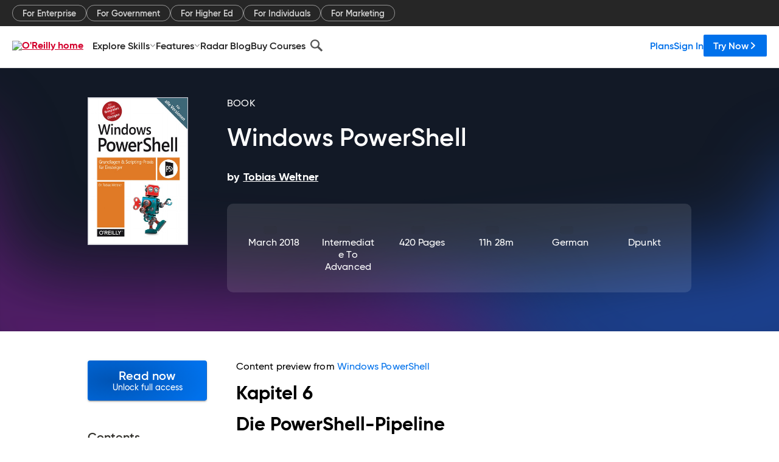

--- FILE ---
content_type: text/html; charset=utf-8
request_url: https://www.oreilly.com/library/view/windows-powershell/9781492067306/xhtml/Chapter06_9783960101789.xhtml
body_size: 37753
content:
<!DOCTYPE html>
<html lang="en"><head><meta charSet="utf-8"/><meta name="viewport" content="width=device-width, initial-scale=1"/><link rel="preload" as="image" href="https://cdn.oreillystatic.com/images/sitewide-headers/oreilly_logo_mark_red.svg"/><link rel="preload" as="image" href="https://cdn.oreillystatic.com/oreilly/images/app-store-logo.png"/><link rel="preload" as="image" href="https://cdn.oreillystatic.com/oreilly/images/google-play-logo.png"/><link rel="preload" as="image" href="https://cdn.oreillystatic.com/oreilly/images/roku-tv-logo.png"/><link rel="preload" as="image" href="https://cdn.oreillystatic.com/oreilly/images/amazon-appstore-logo.png"/><meta name="theme-color" content="#B9002D"/><link rel="preconnect" href="https://cdn.oreillystatic.com" crossorigin=""/><link rel="preload" href="https://cdn.oreillystatic.com/fonts/Gilroy/Family/gilroy-bold.woff2" as="font" type="font/woff2" crossorigin="anonymous"/><link rel="preload" href="https://cdn.oreillystatic.com/fonts/Gilroy/Family/gilroy-regular.woff2" as="font" type="font/woff2" crossorigin="anonymous"/><link rel="preload" href="https://cdn.oreillystatic.com/fonts/Gilroy/Family/gilroy-medium.woff2" as="font" type="font/woff2" crossorigin="anonymous"/><link rel="preload" href="https://cdn.oreillystatic.com/fonts/Gilroy/Family/gilroy-semibold.woff2" as="font" type="font/woff2" crossorigin="anonymous"/><link rel="preload" href="https://cdn.oreillystatic.com/fonts/GuardianText/GuardianTextSans-Medium-Web.woff2" as="font" type="font/woff2" crossorigin="anonymous"/><link rel="preload" href="https://cdn.oreillystatic.com/fonts/GuardianText/GuardianTextSans-Regular-Web.woff2" as="font" type="font/woff2" crossorigin="anonymous"/><link rel="shortcut icon" href="//www.oreilly.com/favicon.ico"/><meta name="robots" content="index, follow"/><meta name="author" content="Tobias Weltner"/><meta name="publisher" content="dpunkt"/><meta property="og:title" content="Windows PowerShell"/><meta property="og:url" content="https://www.oreilly.com/library/view/windows-powershell/9781492067306/xhtml/Chapter06_9783960101789.xhtml"/><meta property="og:site_name" content="O’Reilly Online Learning"/><meta property="og:type" content="book"/><meta property="og:image" content="https://www.oreilly.com/library/cover/9781492067306/1200w630h/"/><meta property="og:image:secure_url" content="https://www.oreilly.com/library/cover/9781492067306/1200w630h/"/><meta property="og:image:width" content="1200"/><meta property="og:image:height" content="630"/><meta name="twitter:card" content="summary_large_image"/><meta name="twitter:image" content="https://www.oreilly.com/library/cover/9781492067306/1200w630h/"/><meta name="twitter:site" content="@OReillyMedia"/><meta name="twitter:title" content="Windows PowerShell"/><meta property="og:book:isbn" content="9781492067306"/><meta property="og:book:author" content="Tobias Weltner"/><title>6 Die PowerShell-Pipeline - Windows PowerShell [Book]</title><meta property="og:description" content="Kapitel 6 Die PowerShell-Pipeline In diesem Kapitel: Aufbau der PowerShell-Pipeline Select-Object Where-Object Sort-Object ForEach-Object Group-Object Measure-Object Mit... - Selection from Windows PowerShell [Book]"/><meta name="description" content="Kapitel 6 Die PowerShell-Pipeline In diesem Kapitel: Aufbau der PowerShell-Pipeline Select-Object Where-Object Sort-Object ForEach-Object Group-Object Measure-Object Mit... - Selection from Windows PowerShell [Book]"/><link rel="stylesheet" href="/library/view/dist/client-render.EC6TFHVT.css"/><script>
        (function(h,o,u,n,d) {
          h=h[d]=h[d]||{q:[],onReady:function(c){h.q.push(c)}}
          d=o.createElement(u);d.async=1;d.src=n
          n=o.getElementsByTagName(u)[0];n.parentNode.insertBefore(d,n)
        })(window,document,'script','https://www.datadoghq-browser-agent.com/us1/v5/datadog-rum.js','DD_RUM')
        window.DD_RUM.onReady(function() {
          window.DD_RUM.init({
            clientToken: 'pubeafb4991c8bdcd260cd154294ece7a74',
            applicationId: '9f3d6547-b090-49ef-8a36-89b64f3ee2c5',
            site: 'datadoghq.com',
            service: 'preview_content_viewer-browser',
            env: 'production',
            sessionSampleRate: Number('' || 10),
            sessionReplaySampleRate: Number('' || 10),
            trackUserInteractions: Boolean('' || false),
            trackResources: true,
            trackLongTasks: true,
            defaultPrivacyLevel: 'mask'
          });
        })
      </script><script type="text/javascript">
                  htmlContext = {"basePath":"/library/view","enableMswIntegration":false,"env":{"DATADOG_RUM_APPLICATION_ID":"9f3d6547-b090-49ef-8a36-89b64f3ee2c5","DATADOG_RUM_CLIENT_TOKEN":"pubeafb4991c8bdcd260cd154294ece7a74","ENABLE_BROWSER_LOGGER":"true","ENV":"production","GOOGLE_TAG_MANAGER_ACCOUNT":"GTM-5P4V6Z","LOG_LEVEL":"error"},"frameworkAssets":[],"isDev":false,"manifest":{"observers.js":"observers-6WXBYRSY.js","esm.js":"esm-ZEVP4DAS.js","index.esm.js":"index.esm-WJLOYNAR.js","client-render.js":"client-render.CQHTPFSN.js","chunk.js":"chunk-DGJUBN33.js","-ZLS5SCVW.js":"WDYDFRGG-ZLS5SCVW.js","-UHF522OE.js":"2SSKDMRQ-UHF522OE.js","worker.js":"worker-C5J6PNIN.js","rrweb-plugin-console-record.js":"rrweb-plugin-console-record-T6AGXEHB.js","rrweb-record.js":"rrweb-record-EYD7VC6T.js","client-render.css":"client-render.EC6TFHVT.css"},"preloadedAssets":[{"href":"https://cdn.oreillystatic.com/fonts/Gilroy/Family/gilroy-bold.woff2","as":"font","type":"font/woff2","crossOrigin":"anonymous"},{"href":"https://cdn.oreillystatic.com/fonts/Gilroy/Family/gilroy-regular.woff2","as":"font","type":"font/woff2","crossOrigin":"anonymous"},{"href":"https://cdn.oreillystatic.com/fonts/Gilroy/Family/gilroy-medium.woff2","as":"font","type":"font/woff2","crossOrigin":"anonymous"},{"href":"https://cdn.oreillystatic.com/fonts/Gilroy/Family/gilroy-semibold.woff2","as":"font","type":"font/woff2","crossOrigin":"anonymous"},{"href":"https://cdn.oreillystatic.com/fonts/GuardianText/GuardianTextSans-Medium-Web.woff2","as":"font","type":"font/woff2","crossOrigin":"anonymous"},{"href":"https://cdn.oreillystatic.com/fonts/GuardianText/GuardianTextSans-Regular-Web.woff2","as":"font","type":"font/woff2","crossOrigin":"anonymous"}],"name":"preview_content_viewer"};
                  initialStoreData = {"aiChat":{"isOpen":false,"data":{}},"environment":{"origin":"https://internal-ingress.platform.gcp.oreilly.com","env":"production","nodeEnv":"production","logLevel":"error","learningOrigin":"https://learning.oreilly.com","ingressedPaths":["/library/view","/videos"],"apiPath":"/api/web/library/view","basePath":"/library/view","publicPath":"/library/view/dist/","routerBasePath":"/"},"jwt":{"_loadingState":"FAILURE","_error":"No jwt on request."},"ldFeatureFlags":{"_loadingState":"FAILURE","_error":{}},"navigationAndAnnouncements":{"announcements":[],"links":{"header":[{"name":"Enterprise","link":"/enterprise/","icon":"","classname":"","description":"","isExternal":false,"groups":["header"],"syntheticsId":"","children":[]},{"name":"Pricing","link":"/pricing/","icon":"","classname":"","description":"","isExternal":false,"groups":["header"],"syntheticsId":"","children":[]}],"footer":[{"name":"About O’Reilly","link":"/about/","icon":"","classname":"","description":"","isExternal":false,"groups":["footer"],"syntheticsId":"","children":[]},{"name":"Teach/write/train","link":"/work-with-us.html","icon":"","classname":"","description":"","isExternal":false,"groups":["footer"],"syntheticsId":"","children":[]},{"name":"Careers","link":"/careers/","icon":"","classname":"","description":"","isExternal":false,"groups":["footer"],"syntheticsId":"","children":[]},{"name":"Community partners","link":"/partner/signup.csp","icon":"","classname":"","description":"","isExternal":false,"groups":["footer"],"syntheticsId":"","children":[]},{"name":"Affiliate program","link":"/affiliates/","icon":"","classname":"","description":"","isExternal":false,"groups":["footer"],"syntheticsId":"","children":[]},{"name":"Diversity","link":"/diversity/","icon":"","classname":"","description":"","isExternal":false,"groups":["footer"],"syntheticsId":"","children":[]},{"name":"Support","link":"https://www.oreilly.com/online-learning/support/","icon":"","classname":"","description":"","isExternal":false,"groups":["footer"],"syntheticsId":"","children":[]},{"name":"Contact us","link":"/about/contact.html","icon":"","classname":"","description":"","isExternal":false,"groups":["footer"],"syntheticsId":"","children":[]},{"name":"Newsletters","link":"https://www.oreilly.com/emails/newsletters/","icon":"","classname":"","description":"","isExternal":false,"groups":["footer"],"syntheticsId":"","children":[]}],"marketing-header":[{"name":"For Enterprise","link":"https://www.oreilly.com/online-learning/teams.html","icon":"","classname":"","description":"","isExternal":false,"groups":["marketing-header"],"syntheticsId":"","children":[]},{"name":"For Government","link":"https://www.oreilly.com/online-learning/government.html","icon":"","classname":"","description":"","isExternal":false,"groups":["marketing-header"],"syntheticsId":"","children":[]},{"name":"For Higher Ed","link":"https://www.oreilly.com/online-learning/academic.html","icon":"","classname":"","description":"","isExternal":false,"groups":["marketing-header"],"syntheticsId":"","children":[]},{"name":"For Individuals","link":"https://www.oreilly.com/online-learning/individuals.html","icon":"","classname":"","description":"","isExternal":false,"groups":["marketing-header"],"syntheticsId":"","children":[]},{"name":"For Marketing","link":"https://www.oreilly.com/content-marketing-solutions.html","icon":"","classname":"","description":"","isExternal":false,"groups":["marketing-header"],"syntheticsId":"","children":[]}],"fineprint":[{"name":"Terms of Service","link":"https://www.oreilly.com/terms/","icon":"","classname":"","description":"","isExternal":false,"groups":["fineprint"],"syntheticsId":"","children":[]},{"name":"Privacy Policy","link":"/privacy","icon":"","classname":"","description":"","isExternal":false,"groups":["fineprint"],"syntheticsId":"","children":[]},{"name":"Editorial Independence","link":"/about/editorial_independence.html","icon":"","classname":"","description":"","isExternal":false,"groups":["fineprint"],"syntheticsId":"","children":[]},{"name":"Modern Slavery Act Statement","link":"https://www.oreilly.com/modern-slavery-act-transparency-statement.html","icon":"","classname":"","description":"","isExternal":false,"groups":["fineprint"],"syntheticsId":"","children":[]}],"anon-header":[{"name":"Explore Skills","link":"#","icon":"","classname":"","description":"","isExternal":false,"groups":["anon-header","topbar-left"],"syntheticsId":"","children":[{"name":"Cloud Computing","link":"/search/skills/cloud-computing/","icon":"","classname":"","description":"","isExternal":false,"groups":["topbar-left"],"syntheticsId":"","children":[{"name":"Microsoft Azure","link":"/search/skills/microsoft-azure/","icon":"","classname":"","syntheticsId":""},{"name":"Amazon Web Services (AWS)","link":"/search/skills/amazon-web-services-aws/","icon":"","classname":"","syntheticsId":""},{"name":"Google Cloud","link":"/search/skills/google-cloud/","icon":"","classname":"","syntheticsId":""},{"name":"Cloud Migration","link":"/search/skills/cloud-migration/","icon":"","classname":"","syntheticsId":""},{"name":"Cloud Deployment","link":"/search/skills/cloud-deployment/","icon":"","classname":"","syntheticsId":""},{"name":"Cloud Platforms","link":"/search/skills/cloud-platforms/","icon":"","classname":"","syntheticsId":""}]},{"name":"Data Engineering","link":"/search/skills/data-engineering/","icon":"","classname":"","description":"","isExternal":false,"groups":["topbar-left"],"syntheticsId":"","children":[{"name":"Data Warehouse","link":"/search/skills/data-warehouse/","icon":"","classname":"","syntheticsId":""},{"name":"SQL","link":"/search/skills/sql/","icon":"","classname":"","syntheticsId":""},{"name":"Apache Spark","link":"/search/skills/apache-spark/","icon":"","classname":"","syntheticsId":""},{"name":"Microsoft SQL Server","link":"/search/skills/microsoft-sql-server/","icon":"","classname":"","syntheticsId":""},{"name":"MySQL","link":"/search/skills/mysql/","icon":"","classname":"","syntheticsId":""},{"name":"Kafka","link":"/search/skills/kafka/","icon":"","classname":"","syntheticsId":""},{"name":"Data Lake","link":"/search/skills/data-lake/","icon":"","classname":"","syntheticsId":""},{"name":"Streaming & Messaging","link":"/search/skills/streaming-messaging/","icon":"","classname":"","syntheticsId":""},{"name":"NoSQL Databases","link":"/search/skills/nosql-databases/","icon":"","classname":"","syntheticsId":""},{"name":"Relational Databases","link":"/search/skills/relational-databases/","icon":"","classname":"","syntheticsId":""}]},{"name":"Data Science","link":"/search/skills/data-science/","icon":"","classname":"","description":"","isExternal":false,"groups":["topbar-left"],"syntheticsId":"","children":[{"name":"Pandas","link":"/search/topics/pandas/","icon":"","classname":"","syntheticsId":""},{"name":"R","link":"/search/topics/r/","icon":"","classname":"","syntheticsId":""},{"name":"MATLAB","link":"/search/topics/matlab/","icon":"","classname":"","syntheticsId":""},{"name":"SAS","link":"/search/topics/sas/","icon":"","classname":"","syntheticsId":""},{"name":"D3","link":"/search/topics/d3/","icon":"","classname":"","syntheticsId":""},{"name":"Power BI","link":"/search/topics/power-bi/","icon":"","classname":"","syntheticsId":""},{"name":"Tableau","link":"/search/topics/tableau/","icon":"","classname":"","syntheticsId":""},{"name":"Statistics","link":"/search/topics/statistics/","icon":"","classname":"","syntheticsId":""},{"name":"Exploratory Data Analysis","link":"/search/topics/exploratory-data-analysis/","icon":"","classname":"","syntheticsId":""},{"name":"Data Visualization","link":"/search/topics/data-visualization/","icon":"","classname":"","syntheticsId":""}]},{"name":"AI & ML","link":"/search/skills/ai-ml/","icon":"","classname":"","description":"","isExternal":false,"groups":["topbar-left"],"syntheticsId":"","children":[{"name":"Generative AI","link":"/search/skills/generative-ai/","icon":"","classname":"","syntheticsId":""},{"name":"Machine Learning","link":"/search/skills/machine-learning/","icon":"","classname":"","syntheticsId":""},{"name":"Artificial Intelligence (AI)","link":"/search/skills/artificial-intelligence-ai/","icon":"","classname":"","syntheticsId":""},{"name":"Deep Learning","link":"/search/skills/deep-learning/","icon":"","classname":"","syntheticsId":""},{"name":"Reinforcement Learning","link":"/search/skills/reinforcement-learning/","icon":"","classname":"","syntheticsId":""},{"name":"Natural Language Processing","link":"/search/skills/natural-language-processing/","icon":"","classname":"","syntheticsId":""},{"name":"TensorFlow","link":"/search/skills/tensorflow/","icon":"","classname":"","syntheticsId":""},{"name":"Scikit-Learn","link":"/search/skills/scikit-learn/","icon":"","classname":"","syntheticsId":""},{"name":"Hyperparameter Tuning","link":"/search/skills/hyperparameter-tuning/","icon":"","classname":"","syntheticsId":""},{"name":"MLOps","link":"/search/skills/mlops/","icon":"","classname":"","syntheticsId":""}]},{"name":"Programming Languages","link":"/search/skills/programming-languages/","icon":"","classname":"","description":"","isExternal":false,"groups":["topbar-left"],"syntheticsId":"","children":[{"name":"Java","link":"/search/skills/java/","icon":"","classname":"","syntheticsId":""},{"name":"JavaScript","link":"/search/skills/javascript/","icon":"","classname":"","syntheticsId":""},{"name":"Spring","link":"/search/skills/spring/","icon":"","classname":"","syntheticsId":""},{"name":"Python","link":"/search/skills/python/","icon":"","classname":"","syntheticsId":""},{"name":"Go","link":"/search/skills/go/","icon":"","classname":"","syntheticsId":""},{"name":"C#","link":"/search/skills/c-sharp/","icon":"","classname":"","syntheticsId":""},{"name":"C++","link":"/search/skills/c-plus-plus/","icon":"","classname":"","syntheticsId":""},{"name":"C","link":"/search/skills/c/","icon":"","classname":"","syntheticsId":""},{"name":"Swift","link":"/search/skills/swift/","icon":"","classname":"","syntheticsId":""},{"name":"Rust","link":"/search/skills/rust/","icon":"","classname":"","syntheticsId":""},{"name":"Functional Programming","link":"/search/skills/functional-programming/","icon":"","classname":"","syntheticsId":""}]},{"name":"Software Architecture","link":"/search/skills/software-architecture/","icon":"","classname":"","description":"","isExternal":false,"groups":["topbar-left"],"syntheticsId":"","children":[{"name":"Object-Oriented","link":"/search/skills/object-oriented-architecture/","icon":"","classname":"","syntheticsId":""},{"name":"Distributed Systems","link":"/search/skills/distributed-systems/","icon":"","classname":"","syntheticsId":""},{"name":"Domain-Driven Design","link":"/search/skills/domain-driven-design/","icon":"","classname":"","syntheticsId":""},{"name":"Architectural Patterns","link":"/search/skills/architectural-patterns/","icon":"","classname":"","syntheticsId":""}]},{"name":"IT/Ops","link":"/search/skills/it-operations/","icon":"","classname":"","description":"","isExternal":false,"groups":["topbar-left"],"syntheticsId":"","children":[{"name":"Kubernetes","link":"/search/topics/kubernetes/","icon":"","classname":"","syntheticsId":""},{"name":"Docker","link":"/search/topics/docker/","icon":"","classname":"","syntheticsId":""},{"name":"GitHub","link":"/search/topics/github/","icon":"","classname":"","syntheticsId":""},{"name":"Terraform","link":"/search/topics/terraform/","icon":"","classname":"","syntheticsId":""},{"name":"Continuous Delivery","link":"/search/topics/continuous-delivery/","icon":"","classname":"","syntheticsId":""},{"name":"Continuous Integration","link":"/search/topics/continuous-integration/","icon":"","classname":"","syntheticsId":""},{"name":"Database Administration","link":"/search/topics/database-administration/","icon":"","classname":"","syntheticsId":""},{"name":"Computer Networking","link":"/search/topics/computer-networking/","icon":"","classname":"","syntheticsId":""},{"name":"Operating Systems","link":"/search/topics/operating-systems/","icon":"","classname":"","syntheticsId":""},{"name":"IT Certifications","link":"/search/topics/it-certifications/","icon":"","classname":"","syntheticsId":""}]},{"name":"Security","link":"/search/skills/security/","icon":"","classname":"","description":"","isExternal":false,"groups":["topbar-left"],"syntheticsId":"","children":[{"name":"Network Security","link":"/search/skills/network-security/","icon":"","classname":"","syntheticsId":""},{"name":"Application Security","link":"/search/skills/application-security/","icon":"","classname":"","syntheticsId":""},{"name":"Incident Response","link":"/search/skills/incident-response/","icon":"","classname":"","syntheticsId":""},{"name":"Zero Trust Model","link":"/search/skills/zero-trust-model/","icon":"","classname":"","syntheticsId":""},{"name":"Disaster Recovery","link":"/search/skills/disaster-recovery/","icon":"","classname":"","syntheticsId":""},{"name":"Penetration Testing / Ethical Hacking","link":"/search/skills/penetration-testing-ethical-hacking/","icon":"","classname":"","syntheticsId":""},{"name":"Governance","link":"/search/skills/governance/","icon":"","classname":"","syntheticsId":""},{"name":"Malware","link":"/search/skills/malware/","icon":"","classname":"","syntheticsId":""},{"name":"Security Architecture","link":"/search/skills/security-architecture/","icon":"","classname":"","syntheticsId":""},{"name":"Security Engineering","link":"/search/skills/security-engineering/","icon":"","classname":"","syntheticsId":""},{"name":"Security Certifications","link":"/search/skills/security-certifications/","icon":"","classname":"","syntheticsId":""}]},{"name":"Design","link":"/search/skills/design/","icon":"","classname":"","description":"","isExternal":false,"groups":["topbar-left"],"syntheticsId":"","children":[{"name":"Web Design","link":"/search/skills/web-design/","icon":"","classname":"","syntheticsId":""},{"name":"Graphic Design","link":"/search/skills/graphic-design/","icon":"","classname":"","syntheticsId":""},{"name":"Interaction Design","link":"/search/skills/interaction-design/","icon":"","classname":"","syntheticsId":""},{"name":"Film & Video","link":"/search/skills/film-video/","icon":"","classname":"","syntheticsId":""},{"name":"User Experience (UX)","link":"/search/skills/user-experience-ux/","icon":"","classname":"","syntheticsId":""},{"name":"Design Process","link":"/search/skills/design-process/","icon":"","classname":"","syntheticsId":""},{"name":"Design Tools","link":"/search/skills/design-tools/","icon":"","classname":"","syntheticsId":""}]},{"name":"Business","link":"/search/skills/business/","icon":"","classname":"","description":"","isExternal":false,"groups":["topbar-left"],"syntheticsId":"","children":[{"name":"Agile","link":"/search/skills/agile/","icon":"","classname":"","syntheticsId":""},{"name":"Project Management","link":"/search/skills/project-management/","icon":"","classname":"","syntheticsId":""},{"name":"Product Management","link":"/search/skills/product-management/","icon":"","classname":"","syntheticsId":""},{"name":"Marketing","link":"/search/skills/marketing/","icon":"","classname":"","syntheticsId":""},{"name":"Human Resources","link":"/search/skills/human-resources/","icon":"","classname":"","syntheticsId":""},{"name":"Finance","link":"/search/skills/finance/","icon":"","classname":"","syntheticsId":""},{"name":"Team Management","link":"/search/skills/team-management/","icon":"","classname":"","syntheticsId":""},{"name":"Business Strategy","link":"/search/skills/business-strategy/","icon":"","classname":"","syntheticsId":""},{"name":"Digital Transformation","link":"/search/skills/digital-transformation/","icon":"","classname":"","syntheticsId":""},{"name":"Organizational Leadership","link":"/search/skills/organizational-leadership/","icon":"","classname":"","syntheticsId":""}]},{"name":"Soft Skills","link":"/search/skills/soft-skills/","icon":"","classname":"","description":"","isExternal":false,"groups":["topbar-left"],"syntheticsId":"","children":[{"name":"Professional Communication","link":"/search/skills/professional-communication/","icon":"","classname":"","syntheticsId":""},{"name":"Emotional Intelligence","link":"/search/skills/emotional-intelligence/","icon":"","classname":"","syntheticsId":""},{"name":"Presentation Skills","link":"/search/skills/presentation-skills/","icon":"","classname":"","syntheticsId":""},{"name":"Innovation","link":"/search/skills/innovation/","icon":"","classname":"","syntheticsId":""},{"name":"Critical Thinking","link":"/search/skills/critical-thinking/","icon":"","classname":"","syntheticsId":""},{"name":"Public Speaking","link":"/search/skills/public-speaking/","icon":"","classname":"","syntheticsId":""},{"name":"Collaboration","link":"/search/skills/collaboration/","icon":"","classname":"","syntheticsId":""},{"name":"Personal Productivity","link":"/search/skills/personal-productivity/","icon":"","classname":"","syntheticsId":""},{"name":"Confidence / Motivation","link":"/search/skills/confidence-motivation/","icon":"","classname":"","syntheticsId":""}]}]},{"name":"Features","link":"/online-learning/features.html","icon":"","classname":"","description":"","isExternal":false,"groups":["anon-header"],"syntheticsId":"","children":[{"name":"All features","link":"/online-learning/features.html","icon":"","classname":"","description":"","isExternal":false,"groups":["anon-header"],"syntheticsId":"","children":[]},{"name":"Verifiable skills","link":"/online-learning/verifiable-skills.html","icon":"","classname":"","description":"","isExternal":false,"groups":["anon-header"],"syntheticsId":"","children":[]},{"name":"AI Academy","link":"/online-learning/ai-academy.html","icon":"","classname":"","description":"","isExternal":false,"groups":["anon-header"],"syntheticsId":"","children":[]},{"name":"Courses","link":"/online-learning/courses.html","icon":"","classname":"","description":"","isExternal":false,"groups":["anon-header"],"syntheticsId":"","children":[]},{"name":"Certifications","link":"/online-learning/feature-certification.html","icon":"","classname":"","description":"","isExternal":false,"groups":["anon-header"],"syntheticsId":"","children":[]},{"name":"Interactive learning","link":"/online-learning/intro-interactive-learning.html","icon":"","classname":"","description":"","isExternal":false,"groups":["anon-header"],"syntheticsId":"","children":[]},{"name":"Live events","link":"/online-learning/live-events.html","icon":"","classname":"","description":"","isExternal":false,"groups":["anon-header"],"syntheticsId":"","children":[]},{"name":"Superstreams","link":"/products/superstreams.html","icon":"","classname":"","description":"","isExternal":false,"groups":["anon-header"],"syntheticsId":"","children":[]},{"name":"Answers","link":"/online-learning/feature-answers.html","icon":"","classname":"","description":"","isExternal":false,"groups":["anon-header"],"syntheticsId":"","children":[]},{"name":"Insights reporting","link":"/online-learning/insights-dashboard.html","icon":"","classname":"","description":"","isExternal":false,"groups":["anon-header"],"syntheticsId":"","children":[]}]},{"name":"Radar Blog","link":"/radar/","icon":"","classname":"","description":"","isExternal":false,"groups":["anon-header"],"syntheticsId":"","children":[]},{"name":"Buy Courses","link":"/live/","icon":"","classname":"","description":"","isExternal":false,"groups":["anon-header"],"syntheticsId":"","children":[]}],"topbar-left":[{"name":"Explore Skills","link":"#","icon":"","classname":"","description":"","isExternal":false,"groups":["anon-header","topbar-left"],"syntheticsId":"","children":[{"name":"Cloud Computing","link":"/search/skills/cloud-computing/","icon":"","classname":"","description":"","isExternal":false,"groups":["topbar-left"],"syntheticsId":"","children":[{"name":"Microsoft Azure","link":"/search/skills/microsoft-azure/","icon":"","classname":"","syntheticsId":""},{"name":"Amazon Web Services (AWS)","link":"/search/skills/amazon-web-services-aws/","icon":"","classname":"","syntheticsId":""},{"name":"Google Cloud","link":"/search/skills/google-cloud/","icon":"","classname":"","syntheticsId":""},{"name":"Cloud Migration","link":"/search/skills/cloud-migration/","icon":"","classname":"","syntheticsId":""},{"name":"Cloud Deployment","link":"/search/skills/cloud-deployment/","icon":"","classname":"","syntheticsId":""},{"name":"Cloud Platforms","link":"/search/skills/cloud-platforms/","icon":"","classname":"","syntheticsId":""}]},{"name":"Data Engineering","link":"/search/skills/data-engineering/","icon":"","classname":"","description":"","isExternal":false,"groups":["topbar-left"],"syntheticsId":"","children":[{"name":"Data Warehouse","link":"/search/skills/data-warehouse/","icon":"","classname":"","syntheticsId":""},{"name":"SQL","link":"/search/skills/sql/","icon":"","classname":"","syntheticsId":""},{"name":"Apache Spark","link":"/search/skills/apache-spark/","icon":"","classname":"","syntheticsId":""},{"name":"Microsoft SQL Server","link":"/search/skills/microsoft-sql-server/","icon":"","classname":"","syntheticsId":""},{"name":"MySQL","link":"/search/skills/mysql/","icon":"","classname":"","syntheticsId":""},{"name":"Kafka","link":"/search/skills/kafka/","icon":"","classname":"","syntheticsId":""},{"name":"Data Lake","link":"/search/skills/data-lake/","icon":"","classname":"","syntheticsId":""},{"name":"Streaming & Messaging","link":"/search/skills/streaming-messaging/","icon":"","classname":"","syntheticsId":""},{"name":"NoSQL Databases","link":"/search/skills/nosql-databases/","icon":"","classname":"","syntheticsId":""},{"name":"Relational Databases","link":"/search/skills/relational-databases/","icon":"","classname":"","syntheticsId":""}]},{"name":"Data Science","link":"/search/skills/data-science/","icon":"","classname":"","description":"","isExternal":false,"groups":["topbar-left"],"syntheticsId":"","children":[{"name":"Pandas","link":"/search/topics/pandas/","icon":"","classname":"","syntheticsId":""},{"name":"R","link":"/search/topics/r/","icon":"","classname":"","syntheticsId":""},{"name":"MATLAB","link":"/search/topics/matlab/","icon":"","classname":"","syntheticsId":""},{"name":"SAS","link":"/search/topics/sas/","icon":"","classname":"","syntheticsId":""},{"name":"D3","link":"/search/topics/d3/","icon":"","classname":"","syntheticsId":""},{"name":"Power BI","link":"/search/topics/power-bi/","icon":"","classname":"","syntheticsId":""},{"name":"Tableau","link":"/search/topics/tableau/","icon":"","classname":"","syntheticsId":""},{"name":"Statistics","link":"/search/topics/statistics/","icon":"","classname":"","syntheticsId":""},{"name":"Exploratory Data Analysis","link":"/search/topics/exploratory-data-analysis/","icon":"","classname":"","syntheticsId":""},{"name":"Data Visualization","link":"/search/topics/data-visualization/","icon":"","classname":"","syntheticsId":""}]},{"name":"AI & ML","link":"/search/skills/ai-ml/","icon":"","classname":"","description":"","isExternal":false,"groups":["topbar-left"],"syntheticsId":"","children":[{"name":"Generative AI","link":"/search/skills/generative-ai/","icon":"","classname":"","syntheticsId":""},{"name":"Machine Learning","link":"/search/skills/machine-learning/","icon":"","classname":"","syntheticsId":""},{"name":"Artificial Intelligence (AI)","link":"/search/skills/artificial-intelligence-ai/","icon":"","classname":"","syntheticsId":""},{"name":"Deep Learning","link":"/search/skills/deep-learning/","icon":"","classname":"","syntheticsId":""},{"name":"Reinforcement Learning","link":"/search/skills/reinforcement-learning/","icon":"","classname":"","syntheticsId":""},{"name":"Natural Language Processing","link":"/search/skills/natural-language-processing/","icon":"","classname":"","syntheticsId":""},{"name":"TensorFlow","link":"/search/skills/tensorflow/","icon":"","classname":"","syntheticsId":""},{"name":"Scikit-Learn","link":"/search/skills/scikit-learn/","icon":"","classname":"","syntheticsId":""},{"name":"Hyperparameter Tuning","link":"/search/skills/hyperparameter-tuning/","icon":"","classname":"","syntheticsId":""},{"name":"MLOps","link":"/search/skills/mlops/","icon":"","classname":"","syntheticsId":""}]},{"name":"Programming Languages","link":"/search/skills/programming-languages/","icon":"","classname":"","description":"","isExternal":false,"groups":["topbar-left"],"syntheticsId":"","children":[{"name":"Java","link":"/search/skills/java/","icon":"","classname":"","syntheticsId":""},{"name":"JavaScript","link":"/search/skills/javascript/","icon":"","classname":"","syntheticsId":""},{"name":"Spring","link":"/search/skills/spring/","icon":"","classname":"","syntheticsId":""},{"name":"Python","link":"/search/skills/python/","icon":"","classname":"","syntheticsId":""},{"name":"Go","link":"/search/skills/go/","icon":"","classname":"","syntheticsId":""},{"name":"C#","link":"/search/skills/c-sharp/","icon":"","classname":"","syntheticsId":""},{"name":"C++","link":"/search/skills/c-plus-plus/","icon":"","classname":"","syntheticsId":""},{"name":"C","link":"/search/skills/c/","icon":"","classname":"","syntheticsId":""},{"name":"Swift","link":"/search/skills/swift/","icon":"","classname":"","syntheticsId":""},{"name":"Rust","link":"/search/skills/rust/","icon":"","classname":"","syntheticsId":""},{"name":"Functional Programming","link":"/search/skills/functional-programming/","icon":"","classname":"","syntheticsId":""}]},{"name":"Software Architecture","link":"/search/skills/software-architecture/","icon":"","classname":"","description":"","isExternal":false,"groups":["topbar-left"],"syntheticsId":"","children":[{"name":"Object-Oriented","link":"/search/skills/object-oriented-architecture/","icon":"","classname":"","syntheticsId":""},{"name":"Distributed Systems","link":"/search/skills/distributed-systems/","icon":"","classname":"","syntheticsId":""},{"name":"Domain-Driven Design","link":"/search/skills/domain-driven-design/","icon":"","classname":"","syntheticsId":""},{"name":"Architectural Patterns","link":"/search/skills/architectural-patterns/","icon":"","classname":"","syntheticsId":""}]},{"name":"IT/Ops","link":"/search/skills/it-operations/","icon":"","classname":"","description":"","isExternal":false,"groups":["topbar-left"],"syntheticsId":"","children":[{"name":"Kubernetes","link":"/search/topics/kubernetes/","icon":"","classname":"","syntheticsId":""},{"name":"Docker","link":"/search/topics/docker/","icon":"","classname":"","syntheticsId":""},{"name":"GitHub","link":"/search/topics/github/","icon":"","classname":"","syntheticsId":""},{"name":"Terraform","link":"/search/topics/terraform/","icon":"","classname":"","syntheticsId":""},{"name":"Continuous Delivery","link":"/search/topics/continuous-delivery/","icon":"","classname":"","syntheticsId":""},{"name":"Continuous Integration","link":"/search/topics/continuous-integration/","icon":"","classname":"","syntheticsId":""},{"name":"Database Administration","link":"/search/topics/database-administration/","icon":"","classname":"","syntheticsId":""},{"name":"Computer Networking","link":"/search/topics/computer-networking/","icon":"","classname":"","syntheticsId":""},{"name":"Operating Systems","link":"/search/topics/operating-systems/","icon":"","classname":"","syntheticsId":""},{"name":"IT Certifications","link":"/search/topics/it-certifications/","icon":"","classname":"","syntheticsId":""}]},{"name":"Security","link":"/search/skills/security/","icon":"","classname":"","description":"","isExternal":false,"groups":["topbar-left"],"syntheticsId":"","children":[{"name":"Network Security","link":"/search/skills/network-security/","icon":"","classname":"","syntheticsId":""},{"name":"Application Security","link":"/search/skills/application-security/","icon":"","classname":"","syntheticsId":""},{"name":"Incident Response","link":"/search/skills/incident-response/","icon":"","classname":"","syntheticsId":""},{"name":"Zero Trust Model","link":"/search/skills/zero-trust-model/","icon":"","classname":"","syntheticsId":""},{"name":"Disaster Recovery","link":"/search/skills/disaster-recovery/","icon":"","classname":"","syntheticsId":""},{"name":"Penetration Testing / Ethical Hacking","link":"/search/skills/penetration-testing-ethical-hacking/","icon":"","classname":"","syntheticsId":""},{"name":"Governance","link":"/search/skills/governance/","icon":"","classname":"","syntheticsId":""},{"name":"Malware","link":"/search/skills/malware/","icon":"","classname":"","syntheticsId":""},{"name":"Security Architecture","link":"/search/skills/security-architecture/","icon":"","classname":"","syntheticsId":""},{"name":"Security Engineering","link":"/search/skills/security-engineering/","icon":"","classname":"","syntheticsId":""},{"name":"Security Certifications","link":"/search/skills/security-certifications/","icon":"","classname":"","syntheticsId":""}]},{"name":"Design","link":"/search/skills/design/","icon":"","classname":"","description":"","isExternal":false,"groups":["topbar-left"],"syntheticsId":"","children":[{"name":"Web Design","link":"/search/skills/web-design/","icon":"","classname":"","syntheticsId":""},{"name":"Graphic Design","link":"/search/skills/graphic-design/","icon":"","classname":"","syntheticsId":""},{"name":"Interaction Design","link":"/search/skills/interaction-design/","icon":"","classname":"","syntheticsId":""},{"name":"Film & Video","link":"/search/skills/film-video/","icon":"","classname":"","syntheticsId":""},{"name":"User Experience (UX)","link":"/search/skills/user-experience-ux/","icon":"","classname":"","syntheticsId":""},{"name":"Design Process","link":"/search/skills/design-process/","icon":"","classname":"","syntheticsId":""},{"name":"Design Tools","link":"/search/skills/design-tools/","icon":"","classname":"","syntheticsId":""}]},{"name":"Business","link":"/search/skills/business/","icon":"","classname":"","description":"","isExternal":false,"groups":["topbar-left"],"syntheticsId":"","children":[{"name":"Agile","link":"/search/skills/agile/","icon":"","classname":"","syntheticsId":""},{"name":"Project Management","link":"/search/skills/project-management/","icon":"","classname":"","syntheticsId":""},{"name":"Product Management","link":"/search/skills/product-management/","icon":"","classname":"","syntheticsId":""},{"name":"Marketing","link":"/search/skills/marketing/","icon":"","classname":"","syntheticsId":""},{"name":"Human Resources","link":"/search/skills/human-resources/","icon":"","classname":"","syntheticsId":""},{"name":"Finance","link":"/search/skills/finance/","icon":"","classname":"","syntheticsId":""},{"name":"Team Management","link":"/search/skills/team-management/","icon":"","classname":"","syntheticsId":""},{"name":"Business Strategy","link":"/search/skills/business-strategy/","icon":"","classname":"","syntheticsId":""},{"name":"Digital Transformation","link":"/search/skills/digital-transformation/","icon":"","classname":"","syntheticsId":""},{"name":"Organizational Leadership","link":"/search/skills/organizational-leadership/","icon":"","classname":"","syntheticsId":""}]},{"name":"Soft Skills","link":"/search/skills/soft-skills/","icon":"","classname":"","description":"","isExternal":false,"groups":["topbar-left"],"syntheticsId":"","children":[{"name":"Professional Communication","link":"/search/skills/professional-communication/","icon":"","classname":"","syntheticsId":""},{"name":"Emotional Intelligence","link":"/search/skills/emotional-intelligence/","icon":"","classname":"","syntheticsId":""},{"name":"Presentation Skills","link":"/search/skills/presentation-skills/","icon":"","classname":"","syntheticsId":""},{"name":"Innovation","link":"/search/skills/innovation/","icon":"","classname":"","syntheticsId":""},{"name":"Critical Thinking","link":"/search/skills/critical-thinking/","icon":"","classname":"","syntheticsId":""},{"name":"Public Speaking","link":"/search/skills/public-speaking/","icon":"","classname":"","syntheticsId":""},{"name":"Collaboration","link":"/search/skills/collaboration/","icon":"","classname":"","syntheticsId":""},{"name":"Personal Productivity","link":"/search/skills/personal-productivity/","icon":"","classname":"","syntheticsId":""},{"name":"Confidence / Motivation","link":"/search/skills/confidence-motivation/","icon":"","classname":"","syntheticsId":""}]}]}],"anon-footer-left":[{"name":"About O'Reilly","link":"/about/","icon":"","classname":"","description":"","isExternal":false,"groups":["anon-footer-left"],"syntheticsId":"","children":[{"name":"Teach/Write/Train","link":"/work-with-us.html","icon":"","classname":"","description":"","isExternal":false,"groups":["anon-footer-left"],"syntheticsId":"","children":[]},{"name":"Careers","link":"/careers/","icon":"","classname":"","description":"","isExternal":false,"groups":["anon-footer-left"],"syntheticsId":"","children":[]},{"name":"O'Reilly News","link":"/press/","icon":"","classname":"","description":"","isExternal":false,"groups":["anon-footer-left"],"syntheticsId":"","children":[]},{"name":"Media Coverage","link":"/press/media-coverage.html","icon":"","classname":"","description":"","isExternal":false,"groups":["anon-footer-left"],"syntheticsId":"","children":[]},{"name":"Community Partners","link":"/partner/signup.csp","icon":"","classname":"","description":"","isExternal":false,"groups":["anon-footer-left"],"syntheticsId":"","children":[]},{"name":"Affiliate Program","link":"/affiliates/","icon":"","classname":"","description":"","isExternal":false,"groups":["anon-footer-left"],"syntheticsId":"","children":[]},{"name":"Submit an RFP","link":"/online-learning/rfp.html","icon":"","classname":"","description":"","isExternal":false,"groups":["anon-footer-left"],"syntheticsId":"","children":[]},{"name":"Diversity","link":"/diversity/","icon":"","classname":"","description":"","isExternal":false,"groups":["anon-footer-left"],"syntheticsId":"","children":[]},{"name":"Content Sponsorship","link":"/content-marketing-solutions.html","icon":"","classname":"","description":"","isExternal":false,"groups":["anon-footer-left"],"syntheticsId":"","children":[]}]}],"anon-footer-center":[{"name":"Support","link":"/online-learning/support/","icon":"","classname":"","description":"","isExternal":false,"groups":["anon-footer-center"],"syntheticsId":"","children":[{"name":"Contact Us","link":"/about/contact.html","icon":"","classname":"","description":"","isExternal":false,"groups":["anon-footer-center"],"syntheticsId":"","children":[]},{"name":"Newsletters","link":"/emails/newsletters/","icon":"","classname":"","description":"","isExternal":false,"groups":["anon-footer-center"],"syntheticsId":"","children":[]},{"name":"Privacy Policy","link":"/privacy.html","icon":"","classname":"","description":"","isExternal":false,"groups":["anon-footer-center"],"syntheticsId":"","children":[]},{"name":"AI Policy","link":"/about/oreilly-approach-to-generative-ai.html","icon":"","classname":"","description":"","isExternal":false,"groups":["anon-footer-center"],"syntheticsId":"","children":[]}]}],"anon-footer-right":[{"name":"International","link":"#","icon":"","classname":"","description":"","isExternal":false,"groups":["anon-footer-right"],"syntheticsId":"","children":[{"name":"Australia & New Zealand","link":"/online-learning/anz.html","icon":"","classname":"","description":"","isExternal":false,"groups":["anon-footer-right"],"syntheticsId":"","children":[]},{"name":"Japan","link":"https://www.oreilly.co.jp/index.shtml","icon":"","classname":"","description":"","isExternal":false,"groups":["anon-footer-right"],"syntheticsId":"","children":[]}]}],"social":[{"name":"LinkedIn","link":"https://www.linkedin.com/company/oreilly-media","icon":"linkedin","classname":"","description":"","isExternal":false,"groups":["social"],"syntheticsId":"","children":[]},{"name":"YouTube","link":"https://www.youtube.com/user/OreillyMedia","icon":"youtube","classname":"","description":"","isExternal":false,"groups":["social"],"syntheticsId":"","children":[]}]}},"playlistsCoreState":{"mostRecentPlaylistIds":[],"playlistActions":{"updatingSharing":false,"sharingErrors":{}},"playlists":{"error":"","fetching":true,"loaded":false,"playlists":[],"sharingEnabled":false},"playlistSSR":{"error":"","fetching":false,"loaded":false,"playlist":{}},"sharedPlaylist":{"error":"","fetching":false,"loaded":false,"playlist":{}}},"user":{"error":"User is not authenticated"},"userInfo":{"meta":{"error":"User is not authenticated"},"profile":{"error":null},"usageStatus":{"error":null}},"userProfile":{"error":{"message":"No encoded jwt."},"_loadingState":"FAILURE"},"appState":{"ourn":"urn:orm:book:9781492067306","title":"Windows PowerShell"}};
                  __orm_public_path__ = window.initialStoreData?.environment?.publicPath;
                </script><script type="text/javascript">
      window.orm = window.orm || {};
      window.orm.redirect = function redirect(url) {
        window.location.assign(url);
      };
      window.orm.logger = console;
    </script><script type="text/javascript" src="https://www.datadoghq-browser-agent.com/us1/v5/datadog-logs.js"></script><script type="text/javascript">
        if (window.DD_LOGS) {
          window.DD_LOGS.init({
            clientToken: 'pub8399c9005ebe7454be1698e2aee94fba',
            site: 'datadoghq.com',
            env: 'production',
            service: 'preview_content_viewer-browser',
            sessionSampleRate: Number('' || 50),
          });
          window.DD_LOGS.logger.setLevel('error' || 'error');
          window.orm.logger = DD_LOGS.logger;
        }
      </script><script>
      // Disable analytics when hit from DD synthetics browser
      if (window._DATADOG_SYNTHETICS_BROWSER === undefined) {
        if (window.initialStoreData && window.initialStoreData.userInfo.meta
          && window.initialStoreData.userInfo.meta.user_identifier && window.initialStoreData.jwt) {
          var user = window.initialStoreData.userInfo.meta;
          var dataLayer = window.dataLayer || [];
          var jwtPerms = window.initialStoreData.jwt.perms;

          // Set user/session info
          dataLayer.push({ userIdentifier: user.user_identifier });
          dataLayer.push({ loggedIn: 'yes' });

          // Set account/org info
          if (!user.individual) {
            dataLayer.push({ orgID: user.primary_account });
          }

          // Set user hasPurchases boolean
          dataLayer.push({ hasPurchases: user.has_purchases.toString() });

          // Set account type
          if (user.individual) {
            if (user.subscription && user.subscription.active) {
              dataLayer.push({learningAccountType: 'individual'});
            } else if (user.is_trial) {
              dataLayer.push({learningAccountType: 'free trial'});
            }
            else if (user.has_purchases && jwtPerms?.prch?.includes('c')){
              dataLayer.push({learningAccountType: 'event purchaser'});
            }
          } else {
            if (user.academic_institution) {
              dataLayer.push({learningAccountType: 'academic'});
            } else {
              dataLayer.push({learningAccountType: 'enterprise'});
            }
          }

          // Set paid account
          if (user.subscription && user.subscription.active) {
            dataLayer.push({ learningPaidAccount: 'yes' });
          }
        }

        (function(w,d,s,l,i){w[l]=w[l]||[];w[l].push({'gtm.start':
          new Date().getTime(),event:'gtm.js'});var f=d.getElementsByTagName(s)[0],
          j=d.createElement(s),dl=l!='dataLayer'?'&l='+l:'';j.async=true;j.src=
          'https://www.googletagmanager.com/gtm.js?id='+i+dl;f.parentNode.insertBefore(j,f);
        })(window,document,'script','dataLayer', 'GTM-5P4V6Z');
      }
    </script><script type="module" src="/library/view/dist/client-render.CQHTPFSN.js" defer=""></script></head><body id="root"><noscript><iframe src="https://www.googletagmanager.com/ns.html?id=GTM-5P4V6Z" height="0" width="0" style="display:none;visibility:hidden"></iframe></noscript><!--$--><script>
        var _vwo_code=(function(){
        var account_id=291788,
        settings_tolerance=2000,
        library_tolerance=2500,
        use_existing_jquery=false,
        /* DO NOT EDIT BELOW THIS LINE */
        f=false,d=document;return{use_existing_jquery:function(){return use_existing_jquery;},library_tolerance:function(){return library_tolerance;},finish:function(){if(!f){f=true;var a=d.getElementById('_vis_opt_path_hides');if(a)a.parentNode.removeChild(a);}},finished:function(){return f;},load:function(a){var b=d.createElement('script');b.src=a;b.type='text/javascript';b.innerText;b.onerror=function(){_vwo_code.finish();};d.getElementsByTagName('head')[0].appendChild(b);},init:function(){settings_timer=setTimeout('_vwo_code.finish()',settings_tolerance);var a=d.createElement('style'),b='body{opacity:0 !important;filter:alpha(opacity=0) !important;background:none !important;}',h=d.getElementsByTagName('head')[0];a.setAttribute('id','_vis_opt_path_hides');a.setAttribute('type','text/css');if(a.styleSheet)a.styleSheet.cssText=b;else a.appendChild(d.createTextNode(b));h.appendChild(a);this.load('//dev.visualwebsiteoptimizer.com/j.php?a='+account_id+'&u='+encodeURIComponent(d.URL)+'&r='+Math.random());return settings_timer;}};}());_vwo_settings_timer=_vwo_code.init();
      </script><a href="#main" class="orm-global-skip-link">Skip to Content</a><header class="orm-global-site-header--default" id="orm-global-site-banner" role="banner" data-testid="site-header-public"><div id="site-header-public-content"><nav role="navigation" aria-label="Primary site navigation"><div id="marketing-menu-outer"><div id="marketing-menu-inner"><ul class="menu" id="marketing-menu-list" data-testid="marketing-menu"><li class="menu__item "><a class="menu-item__link menu-item__link--pill" href="https://www.oreilly.com/online-learning/teams.html">For Enterprise</a></li><li class="menu__item "><a class="menu-item__link menu-item__link--pill" href="https://www.oreilly.com/online-learning/government.html">For Government</a></li><li class="menu__item "><a class="menu-item__link menu-item__link--pill" href="https://www.oreilly.com/online-learning/academic.html">For Higher Ed</a></li><li class="menu__item "><a class="menu-item__link menu-item__link--pill" href="https://www.oreilly.com/online-learning/individuals.html">For Individuals</a></li><li class="menu__item "><a class="menu-item__link menu-item__link--pill" href="https://www.oreilly.com/content-marketing-solutions.html">For Marketing</a></li></ul></div></div><div id="primary-menu-section"><a href="https://www.oreilly.com" title="home page" aria-current="page" id="primary-menu-logo-link"><img id="primary-menu-logo" src="https://cdn.oreillystatic.com/images/sitewide-headers/oreilly_logo_mark_red.svg" alt="O&#x27;Reilly home"/></a><ul id="primary-menu" class="menu navigation-hidden"><li class="navigation-hidden" id="primary-menu-item-left"><ul class="menu" id="primary-menu-list-left"><li class="menu__item menu-item menu-item--level-0 mobileOnly " id="menu-item-for-enterprise-0"><a class="menu-item__link menu-item-link menu-item-link--level-0" href="https://www.oreilly.com/online-learning/teams.html" id="menu-item-link-for-enterprise-0">For Enterprise</a></li><li class="menu__item menu-item menu-item--level-0 mobileOnly " id="menu-item-for-government-1"><a class="menu-item__link menu-item-link menu-item-link--level-0" href="https://www.oreilly.com/online-learning/government.html" id="menu-item-link-for-government-1">For Government</a></li><li class="menu__item menu-item menu-item--level-0 mobileOnly " id="menu-item-for-higher-ed-2"><a class="menu-item__link menu-item-link menu-item-link--level-0" href="https://www.oreilly.com/online-learning/academic.html" id="menu-item-link-for-higher-ed-2">For Higher Ed</a></li><li class="menu__item menu-item menu-item--level-0 mobileOnly " id="menu-item-for-individuals-3"><a class="menu-item__link menu-item-link menu-item-link--level-0" href="https://www.oreilly.com/online-learning/individuals.html" id="menu-item-link-for-individuals-3">For Individuals</a></li><li class="menu__item menu-item menu-item--level-0 mobileOnly " id="menu-item-for-marketing-4"><a class="menu-item__link menu-item-link menu-item-link--level-0" href="https://www.oreilly.com/content-marketing-solutions.html" id="menu-item-link-for-marketing-4">For Marketing</a></li><li class="menu__item menu-item menu-item--level-0  " id="menu-item-explore-skills-0"><a class="menu-item__link menu-item-link menu-item-link--level-0" href="#" id="menu-item-link-explore-skills-0" aria-expanded="false" aria-haspopup="true">Explore Skills<svg class="header-icon" focusable="false" aria-hidden="true" viewBox="0 0 20 20" height="10px" width="10px" fill="#999"><path d="M3.28584 5C2.55348 5 2 5.61034 2 6.37045C2 6.75163 2.14716 7.07887 2.3696 7.32823L9.05948 14.5755L9.06355 14.5798C9.31508 14.8461 9.63852 15 10.0043 15C10.3442 15 10.6968 14.8585 10.9473 14.5681L17.6227 7.32738C17.8549 7.08041 18 6.74835 18 6.37045C18 5.61034 17.4465 5 16.7142 5C16.3633 5 16.044 5.14856 15.8102 5.38158L15.8026 5.38909L10.0041 11.666L4.20438 5.39664L4.2007 5.39275C3.96654 5.14484 3.63979 5 3.28584 5Z"></path></svg></a><ul class="submenu submenu--level-0" id="submenu-explore-skills-0"><li class="menu__item menu-item menu-item--level-1  " id="menu-item-cloud-computing-0"><a class="menu-item__link menu-item-link menu-item-link--level-1" href="/search/skills/cloud-computing/" id="menu-item-link-cloud-computing-0" aria-expanded="false" aria-haspopup="true">Cloud Computing<svg class="header-icon" aria-hidden="true" viewBox="0 0 20 20" height="10px" width="10px" fill="#ccc"><path d="M5.5 16.7142C5.5 17.4465 6.11034 18 6.87045 18C7.25163 18 7.57887 17.8528 7.82823 17.6304L15.0755 10.9405L15.0798 10.9365C15.3461 10.6849 15.5 10.3615 15.5 9.99568C15.5 9.65583 15.3585 9.30318 15.0681 9.05271L7.82738 2.37726C7.58041 2.14511 7.24835 2 6.87045 2C6.11034 2 5.5 2.55348 5.5 3.28584C5.5 3.63671 5.64856 3.95598 5.88158 4.18983L5.88909 4.19737L12.166 9.99593L5.89664 15.7956L5.89275 15.7993C5.64484 16.0335 5.5 16.3602 5.5 16.7142Z"></path></svg></a><ul class="submenu submenu--level-1" id="submenu-cloud-computing-0"><li class="menu__item menu-item menu-item--level-2  " id="menu-item-microsoft-azure-0"><a class="menu-item__link menu-item-link menu-item-link--level-2" href="/search/skills/microsoft-azure/" id="menu-item-link-microsoft-azure-0">Microsoft Azure</a></li><li class="menu__item menu-item menu-item--level-2  " id="menu-item-amazon-web-services-aws-1"><a class="menu-item__link menu-item-link menu-item-link--level-2" href="/search/skills/amazon-web-services-aws/" id="menu-item-link-amazon-web-services-aws-1">Amazon Web Services (AWS)</a></li><li class="menu__item menu-item menu-item--level-2  " id="menu-item-google-cloud-2"><a class="menu-item__link menu-item-link menu-item-link--level-2" href="/search/skills/google-cloud/" id="menu-item-link-google-cloud-2">Google Cloud</a></li><li class="menu__item menu-item menu-item--level-2  " id="menu-item-cloud-migration-3"><a class="menu-item__link menu-item-link menu-item-link--level-2" href="/search/skills/cloud-migration/" id="menu-item-link-cloud-migration-3">Cloud Migration</a></li><li class="menu__item menu-item menu-item--level-2  " id="menu-item-cloud-deployment-4"><a class="menu-item__link menu-item-link menu-item-link--level-2" href="/search/skills/cloud-deployment/" id="menu-item-link-cloud-deployment-4">Cloud Deployment</a></li><li class="menu__item menu-item menu-item--level-2  " id="menu-item-cloud-platforms-5"><a class="menu-item__link menu-item-link menu-item-link--level-2" href="/search/skills/cloud-platforms/" id="menu-item-link-cloud-platforms-5">Cloud Platforms</a></li></ul></li><li class="menu__item menu-item menu-item--level-1  " id="menu-item-data-engineering-1"><a class="menu-item__link menu-item-link menu-item-link--level-1" href="/search/skills/data-engineering/" id="menu-item-link-data-engineering-1" aria-expanded="false" aria-haspopup="true">Data Engineering<svg class="header-icon" aria-hidden="true" viewBox="0 0 20 20" height="10px" width="10px" fill="#ccc"><path d="M5.5 16.7142C5.5 17.4465 6.11034 18 6.87045 18C7.25163 18 7.57887 17.8528 7.82823 17.6304L15.0755 10.9405L15.0798 10.9365C15.3461 10.6849 15.5 10.3615 15.5 9.99568C15.5 9.65583 15.3585 9.30318 15.0681 9.05271L7.82738 2.37726C7.58041 2.14511 7.24835 2 6.87045 2C6.11034 2 5.5 2.55348 5.5 3.28584C5.5 3.63671 5.64856 3.95598 5.88158 4.18983L5.88909 4.19737L12.166 9.99593L5.89664 15.7956L5.89275 15.7993C5.64484 16.0335 5.5 16.3602 5.5 16.7142Z"></path></svg></a><ul class="submenu submenu--level-1" id="submenu-data-engineering-1"><li class="menu__item menu-item menu-item--level-2  " id="menu-item-data-warehouse-0"><a class="menu-item__link menu-item-link menu-item-link--level-2" href="/search/skills/data-warehouse/" id="menu-item-link-data-warehouse-0">Data Warehouse</a></li><li class="menu__item menu-item menu-item--level-2  " id="menu-item-sql-1"><a class="menu-item__link menu-item-link menu-item-link--level-2" href="/search/skills/sql/" id="menu-item-link-sql-1">SQL</a></li><li class="menu__item menu-item menu-item--level-2  " id="menu-item-apache-spark-2"><a class="menu-item__link menu-item-link menu-item-link--level-2" href="/search/skills/apache-spark/" id="menu-item-link-apache-spark-2">Apache Spark</a></li><li class="menu__item menu-item menu-item--level-2  " id="menu-item-microsoft-sql-server-3"><a class="menu-item__link menu-item-link menu-item-link--level-2" href="/search/skills/microsoft-sql-server/" id="menu-item-link-microsoft-sql-server-3">Microsoft SQL Server</a></li><li class="menu__item menu-item menu-item--level-2  " id="menu-item-mysql-4"><a class="menu-item__link menu-item-link menu-item-link--level-2" href="/search/skills/mysql/" id="menu-item-link-mysql-4">MySQL</a></li><li class="menu__item menu-item menu-item--level-2  " id="menu-item-kafka-5"><a class="menu-item__link menu-item-link menu-item-link--level-2" href="/search/skills/kafka/" id="menu-item-link-kafka-5">Kafka</a></li><li class="menu__item menu-item menu-item--level-2  " id="menu-item-data-lake-6"><a class="menu-item__link menu-item-link menu-item-link--level-2" href="/search/skills/data-lake/" id="menu-item-link-data-lake-6">Data Lake</a></li><li class="menu__item menu-item menu-item--level-2  " id="menu-item-streaming-messaging-7"><a class="menu-item__link menu-item-link menu-item-link--level-2" href="/search/skills/streaming-messaging/" id="menu-item-link-streaming-messaging-7">Streaming &amp; Messaging</a></li><li class="menu__item menu-item menu-item--level-2  " id="menu-item-nosql-databases-8"><a class="menu-item__link menu-item-link menu-item-link--level-2" href="/search/skills/nosql-databases/" id="menu-item-link-nosql-databases-8">NoSQL Databases</a></li><li class="menu__item menu-item menu-item--level-2  " id="menu-item-relational-databases-9"><a class="menu-item__link menu-item-link menu-item-link--level-2" href="/search/skills/relational-databases/" id="menu-item-link-relational-databases-9">Relational Databases</a></li></ul></li><li class="menu__item menu-item menu-item--level-1  " id="menu-item-data-science-2"><a class="menu-item__link menu-item-link menu-item-link--level-1" href="/search/skills/data-science/" id="menu-item-link-data-science-2" aria-expanded="false" aria-haspopup="true">Data Science<svg class="header-icon" aria-hidden="true" viewBox="0 0 20 20" height="10px" width="10px" fill="#ccc"><path d="M5.5 16.7142C5.5 17.4465 6.11034 18 6.87045 18C7.25163 18 7.57887 17.8528 7.82823 17.6304L15.0755 10.9405L15.0798 10.9365C15.3461 10.6849 15.5 10.3615 15.5 9.99568C15.5 9.65583 15.3585 9.30318 15.0681 9.05271L7.82738 2.37726C7.58041 2.14511 7.24835 2 6.87045 2C6.11034 2 5.5 2.55348 5.5 3.28584C5.5 3.63671 5.64856 3.95598 5.88158 4.18983L5.88909 4.19737L12.166 9.99593L5.89664 15.7956L5.89275 15.7993C5.64484 16.0335 5.5 16.3602 5.5 16.7142Z"></path></svg></a><ul class="submenu submenu--level-1" id="submenu-data-science-2"><li class="menu__item menu-item menu-item--level-2  " id="menu-item-pandas-0"><a class="menu-item__link menu-item-link menu-item-link--level-2" href="/search/topics/pandas/" id="menu-item-link-pandas-0">Pandas</a></li><li class="menu__item menu-item menu-item--level-2  " id="menu-item-r-1"><a class="menu-item__link menu-item-link menu-item-link--level-2" href="/search/topics/r/" id="menu-item-link-r-1">R</a></li><li class="menu__item menu-item menu-item--level-2  " id="menu-item-matlab-2"><a class="menu-item__link menu-item-link menu-item-link--level-2" href="/search/topics/matlab/" id="menu-item-link-matlab-2">MATLAB</a></li><li class="menu__item menu-item menu-item--level-2  " id="menu-item-sas-3"><a class="menu-item__link menu-item-link menu-item-link--level-2" href="/search/topics/sas/" id="menu-item-link-sas-3">SAS</a></li><li class="menu__item menu-item menu-item--level-2  " id="menu-item-d3-4"><a class="menu-item__link menu-item-link menu-item-link--level-2" href="/search/topics/d3/" id="menu-item-link-d3-4">D3</a></li><li class="menu__item menu-item menu-item--level-2  " id="menu-item-power-bi-5"><a class="menu-item__link menu-item-link menu-item-link--level-2" href="/search/topics/power-bi/" id="menu-item-link-power-bi-5">Power BI</a></li><li class="menu__item menu-item menu-item--level-2  " id="menu-item-tableau-6"><a class="menu-item__link menu-item-link menu-item-link--level-2" href="/search/topics/tableau/" id="menu-item-link-tableau-6">Tableau</a></li><li class="menu__item menu-item menu-item--level-2  " id="menu-item-statistics-7"><a class="menu-item__link menu-item-link menu-item-link--level-2" href="/search/topics/statistics/" id="menu-item-link-statistics-7">Statistics</a></li><li class="menu__item menu-item menu-item--level-2  " id="menu-item-exploratory-data-analysis-8"><a class="menu-item__link menu-item-link menu-item-link--level-2" href="/search/topics/exploratory-data-analysis/" id="menu-item-link-exploratory-data-analysis-8">Exploratory Data Analysis</a></li><li class="menu__item menu-item menu-item--level-2  " id="menu-item-data-visualization-9"><a class="menu-item__link menu-item-link menu-item-link--level-2" href="/search/topics/data-visualization/" id="menu-item-link-data-visualization-9">Data Visualization</a></li></ul></li><li class="menu__item menu-item menu-item--level-1  " id="menu-item-ai-ml-3"><a class="menu-item__link menu-item-link menu-item-link--level-1" href="/search/skills/ai-ml/" id="menu-item-link-ai-ml-3" aria-expanded="false" aria-haspopup="true">AI &amp; ML<svg class="header-icon" aria-hidden="true" viewBox="0 0 20 20" height="10px" width="10px" fill="#ccc"><path d="M5.5 16.7142C5.5 17.4465 6.11034 18 6.87045 18C7.25163 18 7.57887 17.8528 7.82823 17.6304L15.0755 10.9405L15.0798 10.9365C15.3461 10.6849 15.5 10.3615 15.5 9.99568C15.5 9.65583 15.3585 9.30318 15.0681 9.05271L7.82738 2.37726C7.58041 2.14511 7.24835 2 6.87045 2C6.11034 2 5.5 2.55348 5.5 3.28584C5.5 3.63671 5.64856 3.95598 5.88158 4.18983L5.88909 4.19737L12.166 9.99593L5.89664 15.7956L5.89275 15.7993C5.64484 16.0335 5.5 16.3602 5.5 16.7142Z"></path></svg></a><ul class="submenu submenu--level-1" id="submenu-ai-ml-3"><li class="menu__item menu-item menu-item--level-2  " id="menu-item-generative-ai-0"><a class="menu-item__link menu-item-link menu-item-link--level-2" href="/search/skills/generative-ai/" id="menu-item-link-generative-ai-0">Generative AI</a></li><li class="menu__item menu-item menu-item--level-2  " id="menu-item-machine-learning-1"><a class="menu-item__link menu-item-link menu-item-link--level-2" href="/search/skills/machine-learning/" id="menu-item-link-machine-learning-1">Machine Learning</a></li><li class="menu__item menu-item menu-item--level-2  " id="menu-item-artificial-intelligence-ai-2"><a class="menu-item__link menu-item-link menu-item-link--level-2" href="/search/skills/artificial-intelligence-ai/" id="menu-item-link-artificial-intelligence-ai-2">Artificial Intelligence (AI)</a></li><li class="menu__item menu-item menu-item--level-2  " id="menu-item-deep-learning-3"><a class="menu-item__link menu-item-link menu-item-link--level-2" href="/search/skills/deep-learning/" id="menu-item-link-deep-learning-3">Deep Learning</a></li><li class="menu__item menu-item menu-item--level-2  " id="menu-item-reinforcement-learning-4"><a class="menu-item__link menu-item-link menu-item-link--level-2" href="/search/skills/reinforcement-learning/" id="menu-item-link-reinforcement-learning-4">Reinforcement Learning</a></li><li class="menu__item menu-item menu-item--level-2  " id="menu-item-natural-language-processing-5"><a class="menu-item__link menu-item-link menu-item-link--level-2" href="/search/skills/natural-language-processing/" id="menu-item-link-natural-language-processing-5">Natural Language Processing</a></li><li class="menu__item menu-item menu-item--level-2  " id="menu-item-tensorflow-6"><a class="menu-item__link menu-item-link menu-item-link--level-2" href="/search/skills/tensorflow/" id="menu-item-link-tensorflow-6">TensorFlow</a></li><li class="menu__item menu-item menu-item--level-2  " id="menu-item-scikitlearn-7"><a class="menu-item__link menu-item-link menu-item-link--level-2" href="/search/skills/scikit-learn/" id="menu-item-link-scikitlearn-7">Scikit-Learn</a></li><li class="menu__item menu-item menu-item--level-2  " id="menu-item-hyperparameter-tuning-8"><a class="menu-item__link menu-item-link menu-item-link--level-2" href="/search/skills/hyperparameter-tuning/" id="menu-item-link-hyperparameter-tuning-8">Hyperparameter Tuning</a></li><li class="menu__item menu-item menu-item--level-2  " id="menu-item-mlops-9"><a class="menu-item__link menu-item-link menu-item-link--level-2" href="/search/skills/mlops/" id="menu-item-link-mlops-9">MLOps</a></li></ul></li><li class="menu__item menu-item menu-item--level-1  " id="menu-item-programming-languages-4"><a class="menu-item__link menu-item-link menu-item-link--level-1" href="/search/skills/programming-languages/" id="menu-item-link-programming-languages-4" aria-expanded="false" aria-haspopup="true">Programming Languages<svg class="header-icon" aria-hidden="true" viewBox="0 0 20 20" height="10px" width="10px" fill="#ccc"><path d="M5.5 16.7142C5.5 17.4465 6.11034 18 6.87045 18C7.25163 18 7.57887 17.8528 7.82823 17.6304L15.0755 10.9405L15.0798 10.9365C15.3461 10.6849 15.5 10.3615 15.5 9.99568C15.5 9.65583 15.3585 9.30318 15.0681 9.05271L7.82738 2.37726C7.58041 2.14511 7.24835 2 6.87045 2C6.11034 2 5.5 2.55348 5.5 3.28584C5.5 3.63671 5.64856 3.95598 5.88158 4.18983L5.88909 4.19737L12.166 9.99593L5.89664 15.7956L5.89275 15.7993C5.64484 16.0335 5.5 16.3602 5.5 16.7142Z"></path></svg></a><ul class="submenu submenu--level-1" id="submenu-programming-languages-4"><li class="menu__item menu-item menu-item--level-2  " id="menu-item-java-0"><a class="menu-item__link menu-item-link menu-item-link--level-2" href="/search/skills/java/" id="menu-item-link-java-0">Java</a></li><li class="menu__item menu-item menu-item--level-2  " id="menu-item-javascript-1"><a class="menu-item__link menu-item-link menu-item-link--level-2" href="/search/skills/javascript/" id="menu-item-link-javascript-1">JavaScript</a></li><li class="menu__item menu-item menu-item--level-2  " id="menu-item-spring-2"><a class="menu-item__link menu-item-link menu-item-link--level-2" href="/search/skills/spring/" id="menu-item-link-spring-2">Spring</a></li><li class="menu__item menu-item menu-item--level-2  " id="menu-item-python-3"><a class="menu-item__link menu-item-link menu-item-link--level-2" href="/search/skills/python/" id="menu-item-link-python-3">Python</a></li><li class="menu__item menu-item menu-item--level-2  " id="menu-item-go-4"><a class="menu-item__link menu-item-link menu-item-link--level-2" href="/search/skills/go/" id="menu-item-link-go-4">Go</a></li><li class="menu__item menu-item menu-item--level-2  " id="menu-item-c-5"><a class="menu-item__link menu-item-link menu-item-link--level-2" href="/search/skills/c-sharp/" id="menu-item-link-c-5">C#</a></li><li class="menu__item menu-item menu-item--level-2  " id="menu-item-c-6"><a class="menu-item__link menu-item-link menu-item-link--level-2" href="/search/skills/c-plus-plus/" id="menu-item-link-c-6">C++</a></li><li class="menu__item menu-item menu-item--level-2  " id="menu-item-c-7"><a class="menu-item__link menu-item-link menu-item-link--level-2" href="/search/skills/c/" id="menu-item-link-c-7">C</a></li><li class="menu__item menu-item menu-item--level-2  " id="menu-item-swift-8"><a class="menu-item__link menu-item-link menu-item-link--level-2" href="/search/skills/swift/" id="menu-item-link-swift-8">Swift</a></li><li class="menu__item menu-item menu-item--level-2  " id="menu-item-rust-9"><a class="menu-item__link menu-item-link menu-item-link--level-2" href="/search/skills/rust/" id="menu-item-link-rust-9">Rust</a></li><li class="menu__item menu-item menu-item--level-2  " id="menu-item-functional-programming-10"><a class="menu-item__link menu-item-link menu-item-link--level-2" href="/search/skills/functional-programming/" id="menu-item-link-functional-programming-10">Functional Programming</a></li></ul></li><li class="menu__item menu-item menu-item--level-1  " id="menu-item-software-architecture-5"><a class="menu-item__link menu-item-link menu-item-link--level-1" href="/search/skills/software-architecture/" id="menu-item-link-software-architecture-5" aria-expanded="false" aria-haspopup="true">Software Architecture<svg class="header-icon" aria-hidden="true" viewBox="0 0 20 20" height="10px" width="10px" fill="#ccc"><path d="M5.5 16.7142C5.5 17.4465 6.11034 18 6.87045 18C7.25163 18 7.57887 17.8528 7.82823 17.6304L15.0755 10.9405L15.0798 10.9365C15.3461 10.6849 15.5 10.3615 15.5 9.99568C15.5 9.65583 15.3585 9.30318 15.0681 9.05271L7.82738 2.37726C7.58041 2.14511 7.24835 2 6.87045 2C6.11034 2 5.5 2.55348 5.5 3.28584C5.5 3.63671 5.64856 3.95598 5.88158 4.18983L5.88909 4.19737L12.166 9.99593L5.89664 15.7956L5.89275 15.7993C5.64484 16.0335 5.5 16.3602 5.5 16.7142Z"></path></svg></a><ul class="submenu submenu--level-1" id="submenu-software-architecture-5"><li class="menu__item menu-item menu-item--level-2  " id="menu-item-objectoriented-0"><a class="menu-item__link menu-item-link menu-item-link--level-2" href="/search/skills/object-oriented-architecture/" id="menu-item-link-objectoriented-0">Object-Oriented</a></li><li class="menu__item menu-item menu-item--level-2  " id="menu-item-distributed-systems-1"><a class="menu-item__link menu-item-link menu-item-link--level-2" href="/search/skills/distributed-systems/" id="menu-item-link-distributed-systems-1">Distributed Systems</a></li><li class="menu__item menu-item menu-item--level-2  " id="menu-item-domaindriven-design-2"><a class="menu-item__link menu-item-link menu-item-link--level-2" href="/search/skills/domain-driven-design/" id="menu-item-link-domaindriven-design-2">Domain-Driven Design</a></li><li class="menu__item menu-item menu-item--level-2  " id="menu-item-architectural-patterns-3"><a class="menu-item__link menu-item-link menu-item-link--level-2" href="/search/skills/architectural-patterns/" id="menu-item-link-architectural-patterns-3">Architectural Patterns</a></li></ul></li><li class="menu__item menu-item menu-item--level-1  " id="menu-item-itops-6"><a class="menu-item__link menu-item-link menu-item-link--level-1" href="/search/skills/it-operations/" id="menu-item-link-itops-6" aria-expanded="false" aria-haspopup="true">IT/Ops<svg class="header-icon" aria-hidden="true" viewBox="0 0 20 20" height="10px" width="10px" fill="#ccc"><path d="M5.5 16.7142C5.5 17.4465 6.11034 18 6.87045 18C7.25163 18 7.57887 17.8528 7.82823 17.6304L15.0755 10.9405L15.0798 10.9365C15.3461 10.6849 15.5 10.3615 15.5 9.99568C15.5 9.65583 15.3585 9.30318 15.0681 9.05271L7.82738 2.37726C7.58041 2.14511 7.24835 2 6.87045 2C6.11034 2 5.5 2.55348 5.5 3.28584C5.5 3.63671 5.64856 3.95598 5.88158 4.18983L5.88909 4.19737L12.166 9.99593L5.89664 15.7956L5.89275 15.7993C5.64484 16.0335 5.5 16.3602 5.5 16.7142Z"></path></svg></a><ul class="submenu submenu--level-1" id="submenu-itops-6"><li class="menu__item menu-item menu-item--level-2  " id="menu-item-kubernetes-0"><a class="menu-item__link menu-item-link menu-item-link--level-2" href="/search/topics/kubernetes/" id="menu-item-link-kubernetes-0">Kubernetes</a></li><li class="menu__item menu-item menu-item--level-2  " id="menu-item-docker-1"><a class="menu-item__link menu-item-link menu-item-link--level-2" href="/search/topics/docker/" id="menu-item-link-docker-1">Docker</a></li><li class="menu__item menu-item menu-item--level-2  " id="menu-item-github-2"><a class="menu-item__link menu-item-link menu-item-link--level-2" href="/search/topics/github/" id="menu-item-link-github-2">GitHub</a></li><li class="menu__item menu-item menu-item--level-2  " id="menu-item-terraform-3"><a class="menu-item__link menu-item-link menu-item-link--level-2" href="/search/topics/terraform/" id="menu-item-link-terraform-3">Terraform</a></li><li class="menu__item menu-item menu-item--level-2  " id="menu-item-continuous-delivery-4"><a class="menu-item__link menu-item-link menu-item-link--level-2" href="/search/topics/continuous-delivery/" id="menu-item-link-continuous-delivery-4">Continuous Delivery</a></li><li class="menu__item menu-item menu-item--level-2  " id="menu-item-continuous-integration-5"><a class="menu-item__link menu-item-link menu-item-link--level-2" href="/search/topics/continuous-integration/" id="menu-item-link-continuous-integration-5">Continuous Integration</a></li><li class="menu__item menu-item menu-item--level-2  " id="menu-item-database-administration-6"><a class="menu-item__link menu-item-link menu-item-link--level-2" href="/search/topics/database-administration/" id="menu-item-link-database-administration-6">Database Administration</a></li><li class="menu__item menu-item menu-item--level-2  " id="menu-item-computer-networking-7"><a class="menu-item__link menu-item-link menu-item-link--level-2" href="/search/topics/computer-networking/" id="menu-item-link-computer-networking-7">Computer Networking</a></li><li class="menu__item menu-item menu-item--level-2  " id="menu-item-operating-systems-8"><a class="menu-item__link menu-item-link menu-item-link--level-2" href="/search/topics/operating-systems/" id="menu-item-link-operating-systems-8">Operating Systems</a></li><li class="menu__item menu-item menu-item--level-2  " id="menu-item-it-certifications-9"><a class="menu-item__link menu-item-link menu-item-link--level-2" href="/search/topics/it-certifications/" id="menu-item-link-it-certifications-9">IT Certifications</a></li></ul></li><li class="menu__item menu-item menu-item--level-1  " id="menu-item-security-7"><a class="menu-item__link menu-item-link menu-item-link--level-1" href="/search/skills/security/" id="menu-item-link-security-7" aria-expanded="false" aria-haspopup="true">Security<svg class="header-icon" aria-hidden="true" viewBox="0 0 20 20" height="10px" width="10px" fill="#ccc"><path d="M5.5 16.7142C5.5 17.4465 6.11034 18 6.87045 18C7.25163 18 7.57887 17.8528 7.82823 17.6304L15.0755 10.9405L15.0798 10.9365C15.3461 10.6849 15.5 10.3615 15.5 9.99568C15.5 9.65583 15.3585 9.30318 15.0681 9.05271L7.82738 2.37726C7.58041 2.14511 7.24835 2 6.87045 2C6.11034 2 5.5 2.55348 5.5 3.28584C5.5 3.63671 5.64856 3.95598 5.88158 4.18983L5.88909 4.19737L12.166 9.99593L5.89664 15.7956L5.89275 15.7993C5.64484 16.0335 5.5 16.3602 5.5 16.7142Z"></path></svg></a><ul class="submenu submenu--level-1" id="submenu-security-7"><li class="menu__item menu-item menu-item--level-2  " id="menu-item-network-security-0"><a class="menu-item__link menu-item-link menu-item-link--level-2" href="/search/skills/network-security/" id="menu-item-link-network-security-0">Network Security</a></li><li class="menu__item menu-item menu-item--level-2  " id="menu-item-application-security-1"><a class="menu-item__link menu-item-link menu-item-link--level-2" href="/search/skills/application-security/" id="menu-item-link-application-security-1">Application Security</a></li><li class="menu__item menu-item menu-item--level-2  " id="menu-item-incident-response-2"><a class="menu-item__link menu-item-link menu-item-link--level-2" href="/search/skills/incident-response/" id="menu-item-link-incident-response-2">Incident Response</a></li><li class="menu__item menu-item menu-item--level-2  " id="menu-item-zero-trust-model-3"><a class="menu-item__link menu-item-link menu-item-link--level-2" href="/search/skills/zero-trust-model/" id="menu-item-link-zero-trust-model-3">Zero Trust Model</a></li><li class="menu__item menu-item menu-item--level-2  " id="menu-item-disaster-recovery-4"><a class="menu-item__link menu-item-link menu-item-link--level-2" href="/search/skills/disaster-recovery/" id="menu-item-link-disaster-recovery-4">Disaster Recovery</a></li><li class="menu__item menu-item menu-item--level-2  " id="menu-item-penetration-testing-ethical-hacking-5"><a class="menu-item__link menu-item-link menu-item-link--level-2" href="/search/skills/penetration-testing-ethical-hacking/" id="menu-item-link-penetration-testing-ethical-hacking-5">Penetration Testing / Ethical Hacking</a></li><li class="menu__item menu-item menu-item--level-2  " id="menu-item-governance-6"><a class="menu-item__link menu-item-link menu-item-link--level-2" href="/search/skills/governance/" id="menu-item-link-governance-6">Governance</a></li><li class="menu__item menu-item menu-item--level-2  " id="menu-item-malware-7"><a class="menu-item__link menu-item-link menu-item-link--level-2" href="/search/skills/malware/" id="menu-item-link-malware-7">Malware</a></li><li class="menu__item menu-item menu-item--level-2  " id="menu-item-security-architecture-8"><a class="menu-item__link menu-item-link menu-item-link--level-2" href="/search/skills/security-architecture/" id="menu-item-link-security-architecture-8">Security Architecture</a></li><li class="menu__item menu-item menu-item--level-2  " id="menu-item-security-engineering-9"><a class="menu-item__link menu-item-link menu-item-link--level-2" href="/search/skills/security-engineering/" id="menu-item-link-security-engineering-9">Security Engineering</a></li><li class="menu__item menu-item menu-item--level-2  " id="menu-item-security-certifications-10"><a class="menu-item__link menu-item-link menu-item-link--level-2" href="/search/skills/security-certifications/" id="menu-item-link-security-certifications-10">Security Certifications</a></li></ul></li><li class="menu__item menu-item menu-item--level-1  " id="menu-item-design-8"><a class="menu-item__link menu-item-link menu-item-link--level-1" href="/search/skills/design/" id="menu-item-link-design-8" aria-expanded="false" aria-haspopup="true">Design<svg class="header-icon" aria-hidden="true" viewBox="0 0 20 20" height="10px" width="10px" fill="#ccc"><path d="M5.5 16.7142C5.5 17.4465 6.11034 18 6.87045 18C7.25163 18 7.57887 17.8528 7.82823 17.6304L15.0755 10.9405L15.0798 10.9365C15.3461 10.6849 15.5 10.3615 15.5 9.99568C15.5 9.65583 15.3585 9.30318 15.0681 9.05271L7.82738 2.37726C7.58041 2.14511 7.24835 2 6.87045 2C6.11034 2 5.5 2.55348 5.5 3.28584C5.5 3.63671 5.64856 3.95598 5.88158 4.18983L5.88909 4.19737L12.166 9.99593L5.89664 15.7956L5.89275 15.7993C5.64484 16.0335 5.5 16.3602 5.5 16.7142Z"></path></svg></a><ul class="submenu submenu--level-1" id="submenu-design-8"><li class="menu__item menu-item menu-item--level-2  " id="menu-item-web-design-0"><a class="menu-item__link menu-item-link menu-item-link--level-2" href="/search/skills/web-design/" id="menu-item-link-web-design-0">Web Design</a></li><li class="menu__item menu-item menu-item--level-2  " id="menu-item-graphic-design-1"><a class="menu-item__link menu-item-link menu-item-link--level-2" href="/search/skills/graphic-design/" id="menu-item-link-graphic-design-1">Graphic Design</a></li><li class="menu__item menu-item menu-item--level-2  " id="menu-item-interaction-design-2"><a class="menu-item__link menu-item-link menu-item-link--level-2" href="/search/skills/interaction-design/" id="menu-item-link-interaction-design-2">Interaction Design</a></li><li class="menu__item menu-item menu-item--level-2  " id="menu-item-film-video-3"><a class="menu-item__link menu-item-link menu-item-link--level-2" href="/search/skills/film-video/" id="menu-item-link-film-video-3">Film &amp; Video</a></li><li class="menu__item menu-item menu-item--level-2  " id="menu-item-user-experience-ux-4"><a class="menu-item__link menu-item-link menu-item-link--level-2" href="/search/skills/user-experience-ux/" id="menu-item-link-user-experience-ux-4">User Experience (UX)</a></li><li class="menu__item menu-item menu-item--level-2  " id="menu-item-design-process-5"><a class="menu-item__link menu-item-link menu-item-link--level-2" href="/search/skills/design-process/" id="menu-item-link-design-process-5">Design Process</a></li><li class="menu__item menu-item menu-item--level-2  " id="menu-item-design-tools-6"><a class="menu-item__link menu-item-link menu-item-link--level-2" href="/search/skills/design-tools/" id="menu-item-link-design-tools-6">Design Tools</a></li></ul></li><li class="menu__item menu-item menu-item--level-1  " id="menu-item-business-9"><a class="menu-item__link menu-item-link menu-item-link--level-1" href="/search/skills/business/" id="menu-item-link-business-9" aria-expanded="false" aria-haspopup="true">Business<svg class="header-icon" aria-hidden="true" viewBox="0 0 20 20" height="10px" width="10px" fill="#ccc"><path d="M5.5 16.7142C5.5 17.4465 6.11034 18 6.87045 18C7.25163 18 7.57887 17.8528 7.82823 17.6304L15.0755 10.9405L15.0798 10.9365C15.3461 10.6849 15.5 10.3615 15.5 9.99568C15.5 9.65583 15.3585 9.30318 15.0681 9.05271L7.82738 2.37726C7.58041 2.14511 7.24835 2 6.87045 2C6.11034 2 5.5 2.55348 5.5 3.28584C5.5 3.63671 5.64856 3.95598 5.88158 4.18983L5.88909 4.19737L12.166 9.99593L5.89664 15.7956L5.89275 15.7993C5.64484 16.0335 5.5 16.3602 5.5 16.7142Z"></path></svg></a><ul class="submenu submenu--level-1" id="submenu-business-9"><li class="menu__item menu-item menu-item--level-2  " id="menu-item-agile-0"><a class="menu-item__link menu-item-link menu-item-link--level-2" href="/search/skills/agile/" id="menu-item-link-agile-0">Agile</a></li><li class="menu__item menu-item menu-item--level-2  " id="menu-item-project-management-1"><a class="menu-item__link menu-item-link menu-item-link--level-2" href="/search/skills/project-management/" id="menu-item-link-project-management-1">Project Management</a></li><li class="menu__item menu-item menu-item--level-2  " id="menu-item-product-management-2"><a class="menu-item__link menu-item-link menu-item-link--level-2" href="/search/skills/product-management/" id="menu-item-link-product-management-2">Product Management</a></li><li class="menu__item menu-item menu-item--level-2  " id="menu-item-marketing-3"><a class="menu-item__link menu-item-link menu-item-link--level-2" href="/search/skills/marketing/" id="menu-item-link-marketing-3">Marketing</a></li><li class="menu__item menu-item menu-item--level-2  " id="menu-item-human-resources-4"><a class="menu-item__link menu-item-link menu-item-link--level-2" href="/search/skills/human-resources/" id="menu-item-link-human-resources-4">Human Resources</a></li><li class="menu__item menu-item menu-item--level-2  " id="menu-item-finance-5"><a class="menu-item__link menu-item-link menu-item-link--level-2" href="/search/skills/finance/" id="menu-item-link-finance-5">Finance</a></li><li class="menu__item menu-item menu-item--level-2  " id="menu-item-team-management-6"><a class="menu-item__link menu-item-link menu-item-link--level-2" href="/search/skills/team-management/" id="menu-item-link-team-management-6">Team Management</a></li><li class="menu__item menu-item menu-item--level-2  " id="menu-item-business-strategy-7"><a class="menu-item__link menu-item-link menu-item-link--level-2" href="/search/skills/business-strategy/" id="menu-item-link-business-strategy-7">Business Strategy</a></li><li class="menu__item menu-item menu-item--level-2  " id="menu-item-digital-transformation-8"><a class="menu-item__link menu-item-link menu-item-link--level-2" href="/search/skills/digital-transformation/" id="menu-item-link-digital-transformation-8">Digital Transformation</a></li><li class="menu__item menu-item menu-item--level-2  " id="menu-item-organizational-leadership-9"><a class="menu-item__link menu-item-link menu-item-link--level-2" href="/search/skills/organizational-leadership/" id="menu-item-link-organizational-leadership-9">Organizational Leadership</a></li></ul></li><li class="menu__item menu-item menu-item--level-1  " id="menu-item-soft-skills-10"><a class="menu-item__link menu-item-link menu-item-link--level-1" href="/search/skills/soft-skills/" id="menu-item-link-soft-skills-10" aria-expanded="false" aria-haspopup="true">Soft Skills<svg class="header-icon" aria-hidden="true" viewBox="0 0 20 20" height="10px" width="10px" fill="#ccc"><path d="M5.5 16.7142C5.5 17.4465 6.11034 18 6.87045 18C7.25163 18 7.57887 17.8528 7.82823 17.6304L15.0755 10.9405L15.0798 10.9365C15.3461 10.6849 15.5 10.3615 15.5 9.99568C15.5 9.65583 15.3585 9.30318 15.0681 9.05271L7.82738 2.37726C7.58041 2.14511 7.24835 2 6.87045 2C6.11034 2 5.5 2.55348 5.5 3.28584C5.5 3.63671 5.64856 3.95598 5.88158 4.18983L5.88909 4.19737L12.166 9.99593L5.89664 15.7956L5.89275 15.7993C5.64484 16.0335 5.5 16.3602 5.5 16.7142Z"></path></svg></a><ul class="submenu submenu--level-1" id="submenu-soft-skills-10"><li class="menu__item menu-item menu-item--level-2  " id="menu-item-professional-communication-0"><a class="menu-item__link menu-item-link menu-item-link--level-2" href="/search/skills/professional-communication/" id="menu-item-link-professional-communication-0">Professional Communication</a></li><li class="menu__item menu-item menu-item--level-2  " id="menu-item-emotional-intelligence-1"><a class="menu-item__link menu-item-link menu-item-link--level-2" href="/search/skills/emotional-intelligence/" id="menu-item-link-emotional-intelligence-1">Emotional Intelligence</a></li><li class="menu__item menu-item menu-item--level-2  " id="menu-item-presentation-skills-2"><a class="menu-item__link menu-item-link menu-item-link--level-2" href="/search/skills/presentation-skills/" id="menu-item-link-presentation-skills-2">Presentation Skills</a></li><li class="menu__item menu-item menu-item--level-2  " id="menu-item-innovation-3"><a class="menu-item__link menu-item-link menu-item-link--level-2" href="/search/skills/innovation/" id="menu-item-link-innovation-3">Innovation</a></li><li class="menu__item menu-item menu-item--level-2  " id="menu-item-critical-thinking-4"><a class="menu-item__link menu-item-link menu-item-link--level-2" href="/search/skills/critical-thinking/" id="menu-item-link-critical-thinking-4">Critical Thinking</a></li><li class="menu__item menu-item menu-item--level-2  " id="menu-item-public-speaking-5"><a class="menu-item__link menu-item-link menu-item-link--level-2" href="/search/skills/public-speaking/" id="menu-item-link-public-speaking-5">Public Speaking</a></li><li class="menu__item menu-item menu-item--level-2  " id="menu-item-collaboration-6"><a class="menu-item__link menu-item-link menu-item-link--level-2" href="/search/skills/collaboration/" id="menu-item-link-collaboration-6">Collaboration</a></li><li class="menu__item menu-item menu-item--level-2  " id="menu-item-personal-productivity-7"><a class="menu-item__link menu-item-link menu-item-link--level-2" href="/search/skills/personal-productivity/" id="menu-item-link-personal-productivity-7">Personal Productivity</a></li><li class="menu__item menu-item menu-item--level-2  " id="menu-item-confidence-motivation-8"><a class="menu-item__link menu-item-link menu-item-link--level-2" href="/search/skills/confidence-motivation/" id="menu-item-link-confidence-motivation-8">Confidence / Motivation</a></li></ul></li></ul></li><li class="menu__item menu-item menu-item--level-0  " id="menu-item-features-1"><a class="menu-item__link menu-item-link menu-item-link--level-0" href="/online-learning/features.html" id="menu-item-link-features-1" aria-expanded="false" aria-haspopup="true">Features<svg class="header-icon" focusable="false" aria-hidden="true" viewBox="0 0 20 20" height="10px" width="10px" fill="#999"><path d="M3.28584 5C2.55348 5 2 5.61034 2 6.37045C2 6.75163 2.14716 7.07887 2.3696 7.32823L9.05948 14.5755L9.06355 14.5798C9.31508 14.8461 9.63852 15 10.0043 15C10.3442 15 10.6968 14.8585 10.9473 14.5681L17.6227 7.32738C17.8549 7.08041 18 6.74835 18 6.37045C18 5.61034 17.4465 5 16.7142 5C16.3633 5 16.044 5.14856 15.8102 5.38158L15.8026 5.38909L10.0041 11.666L4.20438 5.39664L4.2007 5.39275C3.96654 5.14484 3.63979 5 3.28584 5Z"></path></svg></a><ul class="submenu submenu--level-0" id="submenu-features-1"><li class="menu__item menu-item menu-item--level-1  " id="menu-item-all-features-0"><a class="menu-item__link menu-item-link menu-item-link--level-1" href="/online-learning/features.html" id="menu-item-link-all-features-0">All features</a></li><li class="menu__item menu-item menu-item--level-1  " id="menu-item-verifiable-skills-1"><a class="menu-item__link menu-item-link menu-item-link--level-1" href="/online-learning/verifiable-skills.html" id="menu-item-link-verifiable-skills-1">Verifiable skills</a></li><li class="menu__item menu-item menu-item--level-1  " id="menu-item-ai-academy-2"><a class="menu-item__link menu-item-link menu-item-link--level-1" href="/online-learning/ai-academy.html" id="menu-item-link-ai-academy-2">AI Academy</a></li><li class="menu__item menu-item menu-item--level-1  " id="menu-item-courses-3"><a class="menu-item__link menu-item-link menu-item-link--level-1" href="/online-learning/courses.html" id="menu-item-link-courses-3">Courses</a></li><li class="menu__item menu-item menu-item--level-1  " id="menu-item-certifications-4"><a class="menu-item__link menu-item-link menu-item-link--level-1" href="/online-learning/feature-certification.html" id="menu-item-link-certifications-4">Certifications</a></li><li class="menu__item menu-item menu-item--level-1  " id="menu-item-interactive-learning-5"><a class="menu-item__link menu-item-link menu-item-link--level-1" href="/online-learning/intro-interactive-learning.html" id="menu-item-link-interactive-learning-5">Interactive learning</a></li><li class="menu__item menu-item menu-item--level-1  " id="menu-item-live-events-6"><a class="menu-item__link menu-item-link menu-item-link--level-1" href="/online-learning/live-events.html" id="menu-item-link-live-events-6">Live events</a></li><li class="menu__item menu-item menu-item--level-1  " id="menu-item-superstreams-7"><a class="menu-item__link menu-item-link menu-item-link--level-1" href="/products/superstreams.html" id="menu-item-link-superstreams-7">Superstreams</a></li><li class="menu__item menu-item menu-item--level-1  " id="menu-item-answers-8"><a class="menu-item__link menu-item-link menu-item-link--level-1" href="/online-learning/feature-answers.html" id="menu-item-link-answers-8">Answers</a></li><li class="menu__item menu-item menu-item--level-1  " id="menu-item-insights-reporting-9"><a class="menu-item__link menu-item-link menu-item-link--level-1" href="/online-learning/insights-dashboard.html" id="menu-item-link-insights-reporting-9">Insights reporting</a></li></ul></li><li class="menu__item menu-item menu-item--level-0  " id="menu-item-radar-blog-2"><a class="menu-item__link menu-item-link menu-item-link--level-0" href="/radar/" id="menu-item-link-radar-blog-2">Radar Blog</a></li><li class="menu__item menu-item menu-item--level-0  " id="menu-item-buy-courses-3"><a class="menu-item__link menu-item-link menu-item-link--level-0" href="/live/" id="menu-item-link-buy-courses-3">Buy Courses</a></li><li id="navigation-search-form-list-item"><form data-testid="nav-search-form" id="nav-search-form" action="https://www.oreilly.com/search/"><div id="nav-search-form-input-container"><div id="nav-search-form-input-box"><svg aria-hidden="true" class="header-icon" width="20px" height="20px" viewBox="0 0 20 20" fill="#555555"><path d="M7.5455,2.25266666 C10.4271667,2.25933334 12.7605,4.54433334 12.7605,7.361 C12.7605,10.1776667 10.4271667,12.4626667 7.5455,12.4693625 C4.66383334,12.476 2.3205,10.201 2.30713677,7.38433334 C2.30383334,6.02433334 2.8555,4.71933334 3.83716666,3.756 C4.8205,2.79433334 6.1555,2.25266666 7.5455,2.25266666 L7.5455,2.25266666 Z M7.5455,14.7676666 C8.97883334,14.7743334 10.3855,14.3793334 11.5971667,13.6293334 L17.4171666,19.3176666 C17.7571666,19.6493334 18.3088334,19.6493334 18.6505,19.3176666 L19.7438334,18.2493334 C20.0838334,17.9143334 20.0838334,17.376 19.7438334,17.0426666 L13.9238334,11.3543333 C15.7788334,8.511 15.4271666,4.801 13.0705,2.33766666 C10.7121667,-0.124 6.94716666,-0.712333334 3.92216666,0.909333334 C0.897166666,2.531 -0.6195,5.951 0.237166666,9.21766666 C1.09383333,12.4843333 4.10716666,14.7693334 7.55716666,14.7676666 L7.5455,14.7676666 Z"></path></svg><input id="nav-search-form-input" type="search" placeholder="Explore our content" autoComplete="off" name="query"/></div></div><button id="nav-search-form-close" class="nav-search-button" data-testid="nav-search-form-close" type="button" title="Close Search Form"><svg class="header-icon" aria-hidden="true" viewBox="0 0 8 8" fill="#555555" width="20px" height="20px"><path d="M0.948112 0C0.408563 0 4.11814e-06 0.431923 4.11814e-06 0.95467C4.11814e-06 1.22411 0.111261 1.45183 0.267234 1.61743L2.58966 4.00047L0.27598 6.37752C0.108619 6.54684 0 6.77982 0 7.04533C0 7.56808 0.408558 8 0.948108 8C1.20588 8 1.43872 7.89659 1.60824 7.73661L1.61715 7.7282L3.99833 5.28676L6.37456 7.71975L6.37891 7.72411C6.5552 7.90088 6.79692 8 7.05189 8C7.59144 8 8 7.56808 8 7.04533C8 6.77589 7.88874 6.54817 7.73277 6.38257L5.41034 3.99953L7.72402 1.62247C7.89138 1.45316 8 1.22017 8 0.95467C8 0.431923 7.59144 0 7.05189 0C6.79412 0 6.56126 0.10342 6.39175 0.263408L6.38285 0.27181L4.00167 2.71324L1.62544 0.280255L1.62109 0.275892C1.4448 0.099117 1.20308 0 0.948112 0Z"></path></svg></button></form><button aria-controls="nav-search-form" aria-haspopup="true" aria-label="Search" aria-expanded="false" class="nav-search-button" data-testid="nav-search-form-open" id="nav-search-form-open" title="Search" type="button"><svg aria-hidden="true" class="header-icon" width="20px" height="20px" viewBox="0 0 20 20" fill="#555555"><path d="M7.5455,2.25266666 C10.4271667,2.25933334 12.7605,4.54433334 12.7605,7.361 C12.7605,10.1776667 10.4271667,12.4626667 7.5455,12.4693625 C4.66383334,12.476 2.3205,10.201 2.30713677,7.38433334 C2.30383334,6.02433334 2.8555,4.71933334 3.83716666,3.756 C4.8205,2.79433334 6.1555,2.25266666 7.5455,2.25266666 L7.5455,2.25266666 Z M7.5455,14.7676666 C8.97883334,14.7743334 10.3855,14.3793334 11.5971667,13.6293334 L17.4171666,19.3176666 C17.7571666,19.6493334 18.3088334,19.6493334 18.6505,19.3176666 L19.7438334,18.2493334 C20.0838334,17.9143334 20.0838334,17.376 19.7438334,17.0426666 L13.9238334,11.3543333 C15.7788334,8.511 15.4271666,4.801 13.0705,2.33766666 C10.7121667,-0.124 6.94716666,-0.712333334 3.92216666,0.909333334 C0.897166666,2.531 -0.6195,5.951 0.237166666,9.21766666 C1.09383333,12.4843333 4.10716666,14.7693334 7.55716666,14.7676666 L7.5455,14.7676666 Z"></path></svg></button></li></ul></li><li id="primary-menu-item-right"><ul class="menu" id="primary-menu-list-right"><li class="menu__item menu-item"><a class="menu-item__link menu-item-link menu-item-link--cta menu-item-link--level-0" href="https://www.oreilly.com/online-learning/pricing.html">Plans</a></li><li class="menu__item menu-item loggedOutOnly"><a class="menu-item__link menu-item-link menu-item-link--cta menu-item-link--level-0" data-gtm-obj="{ &quot;eventCat&quot;:&quot;marketing&quot;, &quot;eventAct&quot;:&quot;nav&quot;, &quot;eventLbl&quot;:&quot;sign in&quot; }" id="nav-signIn" href="https://www.oreilly.com/member/login/">Sign In</a></li><li class="menu__item menu-item loggedOutOnly"><a class="menu-item-link menu-item-link--button" data-gtm-obj="{ &quot;eventCat&quot;:&quot;marketing&quot;, &quot;eventAct&quot;:&quot;nav&quot;, &quot;eventLbl&quot;:&quot;try now&quot; }" data-gtm-event="mousedown" href="https://www.oreilly.com/online-learning/try-now.html" id="nav-tryNow">Try Now<svg class="header-icon" aria-hidden="true" viewBox="0 0 20 20" height="14px" fill="currentColor"><path d="M5.5 16.7142C5.5 17.4465 6.11034 18 6.87045 18C7.25163 18 7.57887 17.8528 7.82823 17.6304L15.0755 10.9405L15.0798 10.9365C15.3461 10.6849 15.5 10.3615 15.5 9.99568C15.5 9.65583 15.3585 9.30318 15.0681 9.05271L7.82738 2.37726C7.58041 2.14511 7.24835 2 6.87045 2C6.11034 2 5.5 2.55348 5.5 3.28584C5.5 3.63671 5.64856 3.95598 5.88158 4.18983L5.88909 4.19737L12.166 9.99593L5.89664 15.7956L5.89275 15.7993C5.64484 16.0335 5.5 16.3602 5.5 16.7142Z"></path></svg></a></li><li class="menu__item menu-item loggedInOnly"><a id="nav-platform" data-gtm-obj="{ &quot;eventCat&quot;:&quot;marketing&quot;, &quot;eventAct&quot;:&quot;nav&quot;, &quot;eventLbl&quot;:&quot;oreilly platform&quot; }" data-gtm-event="mousedown" class="menu-item-link menu-item-link--button" href="https://www.oreilly.com/member/login/">O&#x27;Reilly Platform<svg class="header-icon" aria-hidden="true" viewBox="0 0 20 20" height="14px" fill="currentColor"><path d="M5.5 16.7142C5.5 17.4465 6.11034 18 6.87045 18C7.25163 18 7.57887 17.8528 7.82823 17.6304L15.0755 10.9405L15.0798 10.9365C15.3461 10.6849 15.5 10.3615 15.5 9.99568C15.5 9.65583 15.3585 9.30318 15.0681 9.05271L7.82738 2.37726C7.58041 2.14511 7.24835 2 6.87045 2C6.11034 2 5.5 2.55348 5.5 3.28584C5.5 3.63671 5.64856 3.95598 5.88158 4.18983L5.88909 4.19737L12.166 9.99593L5.89664 15.7956L5.89275 15.7993C5.64484 16.0335 5.5 16.3602 5.5 16.7142Z"></path></svg></a></li></ul></li></ul><button id="mobile-navigation-toggle" class="mobileOnly" type="button" aria-expanded="false" aria-controls="primary-menu primary-menu-item-left" data-testid="navigation-toggle" title="Mobile navigation toggle"><div id="mobile-navigation-toggle-inner"><div id="mobile-navigation-toggle-bars"></div></div></button></div></nav></div></header><main id="maincontent" class="maincontent--default"><script type="application/ld+json">{"@context":"https://schema.org","@type":"Book","@id":"https://www.oreilly.com/library/view/-/9781492067306/#Book","url":"https://www.oreilly.com/library/view/-/9781492067306/","name":"Windows PowerShell","bookFormat":"https://schema.org/EBook","accessMode":["textual"],"accessibilityFeature":["tableOfContents","structuralNavigation","longDescription","alternativeText"],"learningResourceType":"Book","image":{"@type":"ImageObject","url":"https://learning.oreilly.com/library/cover/9781492067306/250w/","width":250},"potentialAction":[{"@type":"ViewAction","name":"Start your free trial","target":{"@type":"EntryPoint","urlTemplate":"https://www.oreilly.com/start-trial/?next=/library/view/-/9781492067306/"}}],"description":"PowerShell ist die Standard-Skriptsprache für Windows-Automation und mittlerweile unverzichtbar für Administratoren und ambitionierte Windows-Anwender. Mit PowerShell lassen sich wiederkehrende Aufgaben automatisieren, Reports erstellen, Drucker einrichten, Daten sichern und alle übrigen Handgriffe erledigen, die mehr als einmal anfallen.Ob Sie sich bereits PowerShell-Wissen angeeignet haben und nun eine gründliche Aufbereitung wünschen oder PowerShell ganz neu entdecken: Dieses verständlich geschriebene Praxisbuch erklärt umfassend und mit vielen Praxisbeispielen, wie PowerShell funktioniert und Sie professionell damit arbeiten. Dr. Tobias Weltner hat hierzu alle für Einsteiger wichtigen Inhalte aus seinem Standardwerk „PowerShell 5“ in diesem Buch aktualisiert und zusammengefasst.Das Themenspektrum reicht von PowerShell-Befehlen (Cmdlets) und Skripten bis hin zu PowerShell Pipeline, eigenen Befehlen, Fehlerhandling und Debugging sowie Remoting.","inLanguage":"de","isbn":"9783960090731","datePublished":"2018-03-12","numberOfPages":420,"publisher":{"@type":"Organization","name":"dpunkt"},"author":{"@type":"Person","name":"Tobias Weltner"}}</script><style data-emotion="css 1ql2yxd">.css-1ql2yxd{padding:0 1rem 1rem;overflow-x:hidden;display:grid;grid-gap:.5rem;row-gap:.5rem;grid-template-columns:1fr;grid-template-areas:"header" "callToAction" "includes" "contentSection";margin-bottom:2rem;}@media (min-width:960px){.css-1ql2yxd{padding:0;grid-gap:.5rem;row-gap:2rem;grid-template-columns:repeat(12, 1fr);}}</style><div data-testid="shell-component" class="css-1ql2yxd"><style data-emotion="css 1x22hsb">.css-1x22hsb{grid-area:header;background:#fff;color:#000;padding:1rem;display:grid;}@media (min-width:960px){.css-1x22hsb{grid-area:1/1/2/13;background:rgb(18, 25, 38);background-image:url(/library/view/dist/header-ZFTJBHAM.svg);background-repeat:no-repeat;-webkit-background-size:cover;background-size:cover;-webkit-background-position:bottom;background-position:bottom;color:#fff;}}</style><header data-testid="header" class="css-1x22hsb"><style data-emotion="css 1tx6s2w">.css-1tx6s2w{display:-webkit-box;display:-webkit-flex;display:-ms-flexbox;display:flex;-webkit-flex-direction:column;-ms-flex-direction:column;flex-direction:column;}@media (min-width:960px){.css-1tx6s2w{display:grid;margin:1rem 3rem;position:relative;min-height:15.5rem;grid-template-columns:1fr 3fr;}}@media (min-width:1280px){.css-1tx6s2w{margin:1rem 8rem;grid-template-columns:1fr 5fr;}}</style><div data-testid="header-content" class="css-1tx6s2w"><style data-emotion="css 1oxpo3a">.css-1oxpo3a{display:-webkit-box;display:-webkit-flex;display:-ms-flexbox;display:flex;-webkit-flex-direction:column;-ms-flex-direction:column;flex-direction:column;margin:1rem auto;max-width:18.5rem;}</style><div data-testid="cover-content" class="css-1oxpo3a"><style data-emotion="css q2ybt4">.css-q2ybt4{width:100%;height:auto;margin-bottom:1rem;grid-area:coverImage;border:1px solid var(--orm-modern-n2);background-color:var(--orm-modern-n2);}</style><img src="/covers/urn:orm:book:9781492067306/300w/" alt="Windows PowerShell" loading="lazy" class="css-q2ybt4"/></div><style data-emotion="css evbh0w">.css-evbh0w{display:-webkit-box;display:-webkit-flex;display:-ms-flexbox;display:flex;-webkit-flex-direction:column;-ms-flex-direction:column;flex-direction:column;grid-area:headerMeta;}@media (min-width:960px){.css-evbh0w{margin-left:4rem;grid-area:1/2/2/5;}}@media (min-width:1280px){.css-evbh0w{grid-area:1/2/2/3;}}</style><div data-testid="header-meta" class="css-evbh0w"><style data-emotion="css 1nkw723">.css-1nkw723{display:-webkit-box;display:-webkit-flex;display:-ms-flexbox;display:flex;-webkit-flex-direction:column;-ms-flex-direction:column;flex-direction:column;grid-area:headerText;}@media (min-width:960px){.css-1nkw723{margin-top:1rem;}}</style><div data-testid="header-text" class="css-1nkw723"><style data-emotion="css 1ev861f">.css-1ev861f{margin:0;font-family:Gilroy;font-weight:500;font-size:1.00rem;line-height:1.25;letter-spacing:0.005em;text-transform:uppercase;margin-bottom:1.5rem;}</style><span class="MuiTypography-root MuiTypography-uiBody css-1ev861f">book</span><style data-emotion="css 15mfpam">.css-15mfpam{margin:0;font-family:Gilroy;font-weight:600;font-size:2.5657rem;line-height:1.0719;letter-spacing:0.005em;margin-bottom:2rem;}@media (max-width: 540px){.css-15mfpam{font-size:2.0275rem;line-height:1.1098;}}</style><h1 class="MuiTypography-root MuiTypography-h1 css-15mfpam" lang="de">Windows PowerShell</h1><style data-emotion="css 1po837h">.css-1po837h{margin:0;font-family:Gilroy;font-weight:700;font-size:1.125rem;line-height:1.3334;letter-spacing:0.005em;}</style><h5 class="MuiTypography-root MuiTypography-h5 css-1po837h">by<!-- --> <span><style data-emotion="css 1lw8sb1">.css-1lw8sb1{color:#000;display:inline;text-transform:capitalize;}.css-1lw8sb1 >span{-webkit-text-decoration:underline;text-decoration:underline;margin-left:1px;}.css-1lw8sb1 >span:hover{color:#000;}@media (min-width:960px){.css-1lw8sb1{color:#fff;}.css-1lw8sb1 span:hover,.css-1lw8sb1:hover{color:#fff;}}</style><style data-emotion="css 1lv3fjm">.css-1lv3fjm{-webkit-text-decoration:underline;text-decoration:underline;color:inherit;color:#000;display:inline;text-transform:capitalize;}.css-1lv3fjm:hover{text-decoration-color:inherit;}.css-1lv3fjm >span{-webkit-text-decoration:underline;text-decoration:underline;margin-left:1px;}.css-1lv3fjm >span:hover{color:#000;}@media (min-width:960px){.css-1lv3fjm{color:#fff;}.css-1lv3fjm span:hover,.css-1lv3fjm:hover{color:#fff;}}</style><style data-emotion="css 1344i7j">.css-1344i7j{margin:0;font:inherit;line-height:inherit;letter-spacing:inherit;color:inherit;-webkit-text-decoration:underline;text-decoration:underline;color:inherit;color:#000;display:inline;text-transform:capitalize;}.css-1344i7j:hover{text-decoration-color:inherit;}.css-1344i7j >span{-webkit-text-decoration:underline;text-decoration:underline;margin-left:1px;}.css-1344i7j >span:hover{color:#000;}@media (min-width:960px){.css-1344i7j{color:#fff;}.css-1344i7j span:hover,.css-1344i7j:hover{color:#fff;}}</style><a class="MuiTypography-root MuiTypography-inherit MuiLink-root MuiLink-underlineAlways css-1344i7j" href="/search/?query=author:&quot;Tobias Weltner&quot;&amp;sort=relevance&amp;highlight=true"><span>Tobias Weltner</span></a></span></h5></div><style data-emotion="css b5ephl">.css-b5ephl{display:grid;grid-template-rows:1fr;grid-area:headerStats;margin:2rem 0;color:#000;}@media (min-width:960px){.css-b5ephl{grid-template-columns:repeat(auto-fit, minmax(0, 1fr));background:rgba(255, 255, 255, .11);border-radius:0.625rem;padding:1rem;color:#fff;}}</style><article data-testid="header-stats" class="css-b5ephl"><style data-emotion="css 1ewlwfk">.css-1ewlwfk{display:-webkit-box;display:-webkit-flex;display:-ms-flexbox;display:flex;-webkit-flex-direction:row;-ms-flex-direction:row;flex-direction:row;-webkit-align-items:flex-start;-webkit-box-align:flex-start;-ms-flex-align:flex-start;align-items:flex-start;margin-bottom:1rem;}.css-1ewlwfk >svg{margin-right:0.8rem;}@media (min-width:960px){.css-1ewlwfk{-webkit-flex-direction:column;-ms-flex-direction:column;flex-direction:column;-webkit-align-items:center;-webkit-box-align:center;-ms-flex-align:center;align-items:center;-webkit-box-pack:start;-ms-flex-pack:start;-webkit-justify-content:start;justify-content:start;padding:1rem;text-align:center;gap:0.5rem;margin-bottom:0;justify-self:anchor-center;}.css-1ewlwfk >svg{margin-right:0;}}</style><div data-testid="stat-item" class="css-1ewlwfk"><style data-emotion="css kkw5o2 animation-c7515d">.css-kkw5o2{display:block;background-color:rgba(48, 47, 42, 0.11);height:1.2em;margin-top:0;margin-bottom:0;height:auto;transform-origin:0 55%;-webkit-transform:scale(1, 0.60);-moz-transform:scale(1, 0.60);-ms-transform:scale(1, 0.60);transform:scale(1, 0.60);border-radius:4px/6.7px;-webkit-animation:animation-c7515d 2s ease-in-out 0.5s infinite;animation:animation-c7515d 2s ease-in-out 0.5s infinite;margin-right:0.8rem;}.css-kkw5o2:empty:before{content:"\00a0";}@-webkit-keyframes animation-c7515d{0%{opacity:1;}50%{opacity:0.4;}100%{opacity:1;}}@keyframes animation-c7515d{0%{opacity:1;}50%{opacity:0.4;}100%{opacity:1;}}</style><span class="MuiSkeleton-root MuiSkeleton-text MuiSkeleton-pulse css-kkw5o2" data-testid="stat-icon-skeleton" style="width:22px;height:22px"></span><style data-emotion="css 1p8pnef">.css-1p8pnef{text-transform:capitalize;min-height:1.5rem;white-space:normal;word-break:break-word;}@media (max-width:959.95px){.css-1p8pnef{font-family:Gilroy;font-weight:700;font-size:1.125rem;line-height:1.3334;letter-spacing:0.005em;}}</style><style data-emotion="css j97nst">.css-j97nst{margin:0;font-family:Gilroy;font-weight:500;font-size:1.00rem;line-height:1.25;letter-spacing:0.005em;text-transform:capitalize;min-height:1.5rem;white-space:normal;word-break:break-word;}@media (max-width:959.95px){.css-j97nst{font-family:Gilroy;font-weight:700;font-size:1.125rem;line-height:1.3334;letter-spacing:0.005em;}}</style><span class="MuiTypography-root MuiTypography-uiBody css-j97nst">March 2018</span></div><div data-testid="stat-item" class="css-1ewlwfk"><span class="MuiSkeleton-root MuiSkeleton-text MuiSkeleton-pulse css-kkw5o2" data-testid="stat-icon-skeleton" style="width:22px;height:22px"></span><style data-emotion="css 1hsgmoc">.css-1hsgmoc{text-transform:capitalize;min-height:1.5rem;white-space:normal;word-break:break-word;}</style><style data-emotion="css j37xz1">.css-j37xz1{margin:0;font-family:Gilroy;font-weight:500;font-size:1.00rem;line-height:1.25;letter-spacing:0.005em;text-transform:capitalize;min-height:1.5rem;white-space:normal;word-break:break-word;}</style><span class="MuiTypography-root MuiTypography-uiBody css-j37xz1">Intermediate to advanced</span></div><div data-testid="stat-item" class="css-1ewlwfk"><span class="MuiSkeleton-root MuiSkeleton-text MuiSkeleton-pulse css-kkw5o2" data-testid="stat-icon-skeleton" style="width:22px;height:22px"></span><span class="MuiTypography-root MuiTypography-uiBody css-j37xz1">420 pages</span></div><div data-testid="stat-item-duration" class="css-1ewlwfk"><span class="MuiSkeleton-root MuiSkeleton-text MuiSkeleton-pulse css-kkw5o2" data-testid="stat-icon-skeleton" style="width:22px;height:22px"></span><span class="MuiTypography-root MuiTypography-uiBody css-j37xz1">11h 28m</span></div><div data-testid="stat-item-language" class="css-1ewlwfk"><span class="MuiSkeleton-root MuiSkeleton-text MuiSkeleton-pulse css-kkw5o2" data-testid="stat-icon-skeleton" style="width:22px;height:22px"></span><span class="MuiTypography-root MuiTypography-uiBody css-j37xz1">German</span></div><div data-testid="stat-item" class="css-1ewlwfk"><span class="MuiSkeleton-root MuiSkeleton-text MuiSkeleton-pulse css-kkw5o2" data-testid="stat-icon-skeleton" style="width:22px;height:22px"></span><style data-emotion="css d3yfiz">.css-d3yfiz{font-family:Gilroy;font-weight:500;font-size:1.00rem;line-height:1.25;letter-spacing:0.005em;text-transform:capitalize;-webkit-text-decoration:none;text-decoration:none;color:#000;}.css-d3yfiz:hover{-webkit-text-decoration:underline;text-decoration:underline;color:#000;}@media (min-width:960px){.css-d3yfiz{color:#fff;}.css-d3yfiz:hover{-webkit-text-decoration:underline;text-decoration:underline;color:#fff;}}</style><style data-emotion="css bjufp7">.css-bjufp7{-webkit-text-decoration:underline;text-decoration:underline;text-decoration-color:var(--Link-underlineColor);--Link-underlineColor:rgba(0, 113, 235, 0.4);font-family:Gilroy;font-weight:500;font-size:1.00rem;line-height:1.25;letter-spacing:0.005em;text-transform:capitalize;-webkit-text-decoration:none;text-decoration:none;color:#000;}.css-bjufp7:hover{text-decoration-color:inherit;}.css-bjufp7:hover{-webkit-text-decoration:underline;text-decoration:underline;color:#000;}@media (min-width:960px){.css-bjufp7{color:#fff;}.css-bjufp7:hover{-webkit-text-decoration:underline;text-decoration:underline;color:#fff;}}</style><style data-emotion="css 1dj85ta">.css-1dj85ta{margin:0;font:inherit;line-height:inherit;letter-spacing:inherit;color:#0071eb;-webkit-text-decoration:underline;text-decoration:underline;text-decoration-color:var(--Link-underlineColor);--Link-underlineColor:rgba(0, 113, 235, 0.4);font-family:Gilroy;font-weight:500;font-size:1.00rem;line-height:1.25;letter-spacing:0.005em;text-transform:capitalize;-webkit-text-decoration:none;text-decoration:none;color:#000;}.css-1dj85ta:hover{text-decoration-color:inherit;}.css-1dj85ta:hover{-webkit-text-decoration:underline;text-decoration:underline;color:#000;}@media (min-width:960px){.css-1dj85ta{color:#fff;}.css-1dj85ta:hover{-webkit-text-decoration:underline;text-decoration:underline;color:#fff;}}</style><a class="MuiTypography-root MuiTypography-inherit MuiLink-root MuiLink-underlineAlways css-1dj85ta" href="/publisher/e4c08069-4191-4f19-86fe-30c9cb245c41/" target="_blank">dpunkt</a></div></article></div></div></header><style data-emotion="css 1hktzxq">.css-1hktzxq{display:grid;grid-area:contentSection;}@media (min-width:960px){.css-1hktzxq{grid-area:2/1/6/13;}}</style><section data-testid="content-section" class="css-1hktzxq"><style data-emotion="css odsktq">.css-odsktq{display:grid;padding:1rem;grid-gap:2rem;}@media (min-width:960px){.css-odsktq{display:grid;grid-template-columns:2fr 6fr;-webkit-column-gap:3rem;column-gap:3rem;margin:0 3rem;}}@media (min-width:1280px){.css-odsktq{grid-template-columns:2fr 9fr;margin:0 8rem;}}</style><div data-testid="content-wrapper" class="css-odsktq"><style data-emotion="css 18tkx6c">.css-18tkx6c{color:#000;display:grid;grid-gap:3rem;grid-template-areas:"callToAction" "toc";}@media (min-width:960px){.css-18tkx6c{padding:0;grid-gap:2rem;-webkit-align-content:baseline;-ms-flex-line-pack:baseline;align-content:baseline;}}</style><aside data-testid="sidebar" class="css-18tkx6c"><style data-emotion="css 1845gy0">.css-1845gy0{display:grid;grid-area:callToAction;-webkit-align-content:baseline;-ms-flex-line-pack:baseline;align-content:baseline;height:-webkit-fit-content;height:-moz-fit-content;height:fit-content;}</style><div data-testid="call-to-action" class="css-1845gy0"><style data-emotion="css 1kbsjk9">.css-1kbsjk9{display:-webkit-box;display:-webkit-flex;display:-ms-flexbox;display:flex;-webkit-flex-direction:column;-ms-flex-direction:column;flex-direction:column;gap:4px;padding:12.8px;max-height:unset;margin-bottom:1rem;}</style><style data-emotion="css 1e6flv1">.css-1e6flv1{font-family:Gilroy;font-weight:700;font-size:1.00rem;line-height:1;letter-spacing:0.005em;text-transform:none;min-width:64px;padding:6px 16px;border:0;border-radius:4px;-webkit-transition:background-color 250ms cubic-bezier(0.4, 0, 0.2, 1) 0ms,box-shadow 250ms cubic-bezier(0.4, 0, 0.2, 1) 0ms,border-color 250ms cubic-bezier(0.4, 0, 0.2, 1) 0ms,color 250ms cubic-bezier(0.4, 0, 0.2, 1) 0ms;transition:background-color 250ms cubic-bezier(0.4, 0, 0.2, 1) 0ms,box-shadow 250ms cubic-bezier(0.4, 0, 0.2, 1) 0ms,border-color 250ms cubic-bezier(0.4, 0, 0.2, 1) 0ms,color 250ms cubic-bezier(0.4, 0, 0.2, 1) 0ms;color:var(--variant-containedColor);background-color:var(--variant-containedBg);box-shadow:0px 3px 1px -2px rgba(0,0,0,0.2),0px 2px 2px 0px rgba(0,0,0,0.14),0px 1px 5px 0px rgba(0,0,0,0.12);--variant-textColor:#0071eb;--variant-outlinedColor:#0071eb;--variant-outlinedBorder:rgba(0, 113, 235, 0.5);--variant-containedColor:#fff;--variant-containedBg:#0071eb;-webkit-transition:background-color 250ms cubic-bezier(0.4, 0, 0.2, 1) 0ms,box-shadow 250ms cubic-bezier(0.4, 0, 0.2, 1) 0ms,border-color 250ms cubic-bezier(0.4, 0, 0.2, 1) 0ms;transition:background-color 250ms cubic-bezier(0.4, 0, 0.2, 1) 0ms,box-shadow 250ms cubic-bezier(0.4, 0, 0.2, 1) 0ms,border-color 250ms cubic-bezier(0.4, 0, 0.2, 1) 0ms;font-family:Gilroy;font-weight:700;font-size:1.00rem;line-height:1;letter-spacing:0.005em;text-transform:none;padding:0.8rem 0rem;background:radial-gradient(
            79.39% 105.18% at 20.61% 50%,
            var(--buttonGradientColorOne, #0054b5) 0%,
            var(--buttonGradientColorTwo, #0071eb) 100%
          );border-radius:0.25rem;border:1px solid transparent;color:var(--orm-modern-white);max-height:2.724rem;-webkit-transition:--buttonGradientColorOne 0.2s,--buttonGradientColorTwo 0.2s;transition:--buttonGradientColorOne 0.2s,--buttonGradientColorTwo 0.2s;display:-webkit-box;display:-webkit-flex;display:-ms-flexbox;display:flex;-webkit-flex-direction:column;-ms-flex-direction:column;flex-direction:column;gap:4px;padding:12.8px;max-height:unset;margin-bottom:1rem;}.css-1e6flv1:hover{-webkit-text-decoration:none;text-decoration:none;}.css-1e6flv1.Mui-disabled{color:rgba(0, 0, 0, 0.26);}.css-1e6flv1:hover{box-shadow:0px 2px 4px -1px rgba(0,0,0,0.2),0px 4px 5px 0px rgba(0,0,0,0.14),0px 1px 10px 0px rgba(0,0,0,0.12);}@media (hover: none){.css-1e6flv1:hover{box-shadow:0px 3px 1px -2px rgba(0,0,0,0.2),0px 2px 2px 0px rgba(0,0,0,0.14),0px 1px 5px 0px rgba(0,0,0,0.12);}}.css-1e6flv1:active{box-shadow:0px 5px 5px -3px rgba(0,0,0,0.2),0px 8px 10px 1px rgba(0,0,0,0.14),0px 3px 14px 2px rgba(0,0,0,0.12);}.css-1e6flv1.Mui-focusVisible{box-shadow:0px 3px 5px -1px rgba(0,0,0,0.2),0px 6px 10px 0px rgba(0,0,0,0.14),0px 1px 18px 0px rgba(0,0,0,0.12);}.css-1e6flv1.Mui-disabled{color:rgba(0, 0, 0, 0.26);box-shadow:none;background-color:rgba(0, 0, 0, 0.12);}@media (hover: hover){.css-1e6flv1:hover{--variant-containedBg:#004492;--variant-textBg:rgba(0, 113, 235, 0.04);--variant-outlinedBorder:#0071eb;--variant-outlinedBg:rgba(0, 113, 235, 0.04);}}.css-1e6flv1.MuiButton-loading{color:transparent;}.css-1e6flv1:hover,.css-1e6flv1:focus{--buttonGradientColorOne:var(--orm-modern-b700);--buttonGradientColorTwo:var(--orm-modern-b700);color:var(--orm-modern-white);}</style><style data-emotion="css 1ohi33g">.css-1ohi33g{display:-webkit-inline-box;display:-webkit-inline-flex;display:-ms-inline-flexbox;display:inline-flex;-webkit-align-items:center;-webkit-box-align:center;-ms-flex-align:center;align-items:center;-webkit-box-pack:center;-ms-flex-pack:center;-webkit-justify-content:center;justify-content:center;position:relative;box-sizing:border-box;-webkit-tap-highlight-color:transparent;background-color:transparent;outline:0;border:0;margin:0;border-radius:0;padding:0;cursor:pointer;-webkit-user-select:none;-moz-user-select:none;-ms-user-select:none;user-select:none;vertical-align:middle;-moz-appearance:none;-webkit-appearance:none;-webkit-text-decoration:none;text-decoration:none;color:inherit;font-family:Gilroy;font-weight:700;font-size:1.00rem;line-height:1;letter-spacing:0.005em;text-transform:none;min-width:64px;padding:6px 16px;border:0;border-radius:4px;-webkit-transition:background-color 250ms cubic-bezier(0.4, 0, 0.2, 1) 0ms,box-shadow 250ms cubic-bezier(0.4, 0, 0.2, 1) 0ms,border-color 250ms cubic-bezier(0.4, 0, 0.2, 1) 0ms,color 250ms cubic-bezier(0.4, 0, 0.2, 1) 0ms;transition:background-color 250ms cubic-bezier(0.4, 0, 0.2, 1) 0ms,box-shadow 250ms cubic-bezier(0.4, 0, 0.2, 1) 0ms,border-color 250ms cubic-bezier(0.4, 0, 0.2, 1) 0ms,color 250ms cubic-bezier(0.4, 0, 0.2, 1) 0ms;color:var(--variant-containedColor);background-color:var(--variant-containedBg);box-shadow:0px 3px 1px -2px rgba(0,0,0,0.2),0px 2px 2px 0px rgba(0,0,0,0.14),0px 1px 5px 0px rgba(0,0,0,0.12);--variant-textColor:#0071eb;--variant-outlinedColor:#0071eb;--variant-outlinedBorder:rgba(0, 113, 235, 0.5);--variant-containedColor:#fff;--variant-containedBg:#0071eb;-webkit-transition:background-color 250ms cubic-bezier(0.4, 0, 0.2, 1) 0ms,box-shadow 250ms cubic-bezier(0.4, 0, 0.2, 1) 0ms,border-color 250ms cubic-bezier(0.4, 0, 0.2, 1) 0ms;transition:background-color 250ms cubic-bezier(0.4, 0, 0.2, 1) 0ms,box-shadow 250ms cubic-bezier(0.4, 0, 0.2, 1) 0ms,border-color 250ms cubic-bezier(0.4, 0, 0.2, 1) 0ms;font-family:Gilroy;font-weight:700;font-size:1.00rem;line-height:1;letter-spacing:0.005em;text-transform:none;padding:0.8rem 0rem;background:radial-gradient(
            79.39% 105.18% at 20.61% 50%,
            var(--buttonGradientColorOne, #0054b5) 0%,
            var(--buttonGradientColorTwo, #0071eb) 100%
          );border-radius:0.25rem;border:1px solid transparent;color:var(--orm-modern-white);max-height:2.724rem;-webkit-transition:--buttonGradientColorOne 0.2s,--buttonGradientColorTwo 0.2s;transition:--buttonGradientColorOne 0.2s,--buttonGradientColorTwo 0.2s;display:-webkit-box;display:-webkit-flex;display:-ms-flexbox;display:flex;-webkit-flex-direction:column;-ms-flex-direction:column;flex-direction:column;gap:4px;padding:12.8px;max-height:unset;margin-bottom:1rem;}.css-1ohi33g::-moz-focus-inner{border-style:none;}.css-1ohi33g.Mui-disabled{pointer-events:none;cursor:default;}@media print{.css-1ohi33g{-webkit-print-color-adjust:exact;color-adjust:exact;}}.css-1ohi33g:hover{-webkit-text-decoration:none;text-decoration:none;}.css-1ohi33g.Mui-disabled{color:rgba(0, 0, 0, 0.26);}.css-1ohi33g:hover{box-shadow:0px 2px 4px -1px rgba(0,0,0,0.2),0px 4px 5px 0px rgba(0,0,0,0.14),0px 1px 10px 0px rgba(0,0,0,0.12);}@media (hover: none){.css-1ohi33g:hover{box-shadow:0px 3px 1px -2px rgba(0,0,0,0.2),0px 2px 2px 0px rgba(0,0,0,0.14),0px 1px 5px 0px rgba(0,0,0,0.12);}}.css-1ohi33g:active{box-shadow:0px 5px 5px -3px rgba(0,0,0,0.2),0px 8px 10px 1px rgba(0,0,0,0.14),0px 3px 14px 2px rgba(0,0,0,0.12);}.css-1ohi33g.Mui-focusVisible{box-shadow:0px 3px 5px -1px rgba(0,0,0,0.2),0px 6px 10px 0px rgba(0,0,0,0.14),0px 1px 18px 0px rgba(0,0,0,0.12);}.css-1ohi33g.Mui-disabled{color:rgba(0, 0, 0, 0.26);box-shadow:none;background-color:rgba(0, 0, 0, 0.12);}@media (hover: hover){.css-1ohi33g:hover{--variant-containedBg:#004492;--variant-textBg:rgba(0, 113, 235, 0.04);--variant-outlinedBorder:#0071eb;--variant-outlinedBg:rgba(0, 113, 235, 0.04);}}.css-1ohi33g.MuiButton-loading{color:transparent;}.css-1ohi33g:hover,.css-1ohi33g:focus{--buttonGradientColorOne:var(--orm-modern-b700);--buttonGradientColorTwo:var(--orm-modern-b700);color:var(--orm-modern-white);}</style><a class="MuiButtonBase-root MuiButton-root MuiButton-contained MuiButton-containedPrimary MuiButton-sizeMedium MuiButton-containedSizeMedium MuiButton-colorPrimary MuiButton-root MuiButton-contained MuiButton-containedPrimary MuiButton-sizeMedium MuiButton-containedSizeMedium MuiButton-colorPrimary css-1ohi33g" tabindex="0" href="/start-trial/?next=/library/view/windows-powershell/9781492067306/xhtml/Chapter06_9783960101789.xhtml" data-contextid="sidebar-cta"><style data-emotion="css 1q9b7fy">.css-1q9b7fy{text-align:center;font-size:1.265625rem;line-height:1.0925em;letter-spacing:0.008rem;font-weight:600;}</style><style data-emotion="css sbqy4j">.css-sbqy4j{margin:0;font-family:Gilroy;font-weight:400;font-size:1.1428571428571428rem;line-height:1.5;text-align:center;font-size:1.265625rem;line-height:1.0925em;letter-spacing:0.008rem;font-weight:600;}</style><p class="MuiTypography-root MuiTypography-body1 css-sbqy4j">Read now</p><style data-emotion="css jq7a05">.css-jq7a05{text-align:center;font-size:0.8888rem;line-height:1.1252em;letter-spacing:0;font-weight:500;}</style><style data-emotion="css 2il9qw">.css-2il9qw{margin:0;font-family:Gilroy;font-weight:400;font-size:1.1428571428571428rem;line-height:1.5;text-align:center;font-size:0.8888rem;line-height:1.1252em;letter-spacing:0;font-weight:500;}</style><p class="MuiTypography-root MuiTypography-body1 css-2il9qw">Unlock full access</p></a><style data-emotion="css 1lkiai5">.css-1lkiai5 .MuiDialog-paper{background-color:#fff;padding:2rem;border-radius:0.5rem;box-shadow:0px 3px 5px -1px rgba(0,0,0,0.2),0px 5px 8px 0px rgba(0,0,0,0.14),0px 1px 14px 0px rgba(0,0,0,0.12);max-width:31.25rem;width:100%;}</style><style data-emotion="css jzfmf4">@media print{.css-jzfmf4{position:absolute!important;}}.css-jzfmf4 .MuiDialog-paper{background-color:#fff;padding:2rem;border-radius:0.5rem;box-shadow:0px 3px 5px -1px rgba(0,0,0,0.2),0px 5px 8px 0px rgba(0,0,0,0.14),0px 1px 14px 0px rgba(0,0,0,0.12);max-width:31.25rem;width:100%;}</style></div><style data-emotion="css 1k48e3">.css-1k48e3{display:grid;grid-area:toc;margin-top:2rem;}@media (min-width:960px){.css-1k48e3{margin-top:0;}}</style><div data-testid="table-of-contents" class="css-1k48e3"><style data-emotion="css 1nd0vh4">.css-1nd0vh4{margin:0;font-family:Gilroy;font-weight:600;font-size:1.6019rem;line-height:1.0925;letter-spacing:0.005em;font-family:Gilroy;font-weight:600;font-size:1.6019rem;line-height:1.0925;letter-spacing:0.005em;color:var(--orm-modern-dark);line-height:1.5rem;letter-spacing:0.008rem;margin-bottom:1rem;font-size:1.265625rem!important;}@media (max-width: 540px){.css-1nd0vh4{font-size:1.2657rem;line-height:1.1852;}}@media (max-width: 540px){.css-1nd0vh4{font-size:1.2657rem;line-height:1.1852;}}</style><h3 class="MuiTypography-root MuiTypography-h3 css-1nd0vh4">Contents</h3><style data-emotion="css 64y6r">.css-64y6r{list-style-type:none;margin:0;padding:0;}</style><ul lang="de" class="css-64y6r"><style data-emotion="css 11q5t5w">.css-11q5t5w{display:-webkit-box;display:-webkit-flex;display:-ms-flexbox;display:flex;-webkit-flex-direction:column;-ms-flex-direction:column;flex-direction:column;-webkit-box-pack:space-around;-ms-flex-pack:space-around;-webkit-justify-content:space-around;justify-content:space-around;-webkit-align-items:flex-start;-webkit-box-align:flex-start;-ms-flex-align:flex-start;align-items:flex-start;font-weight:500;color:#0071eb;}</style><li class="css-11q5t5w"><style data-emotion="css 179cg84">.css-179cg84{display:-webkit-box;display:-webkit-flex;display:-ms-flexbox;display:flex;-webkit-flex-direction:column;-ms-flex-direction:column;flex-direction:column;box-shadow:none;border:none;width:100%;}.css-179cg84:before{display:none;}.css-179cg84 .MuiButtonBase-root.MuiAccordionSummary-root{min-height:0;margin-bottom:1.25rem;}.css-179cg84 .MuiButtonBase-root.MuiAccordionSummary-root.Mui-expanded{min-height:0;margin-bottom:1rem;}</style><style data-emotion="css t649j2">.css-t649j2{position:relative;-webkit-transition:margin 150ms cubic-bezier(0.4, 0, 0.2, 1) 0ms;transition:margin 150ms cubic-bezier(0.4, 0, 0.2, 1) 0ms;overflow-anchor:none;border-radius:0;display:-webkit-box;display:-webkit-flex;display:-ms-flexbox;display:flex;-webkit-flex-direction:column;-ms-flex-direction:column;flex-direction:column;box-shadow:none;border:none;width:100%;}.css-t649j2::before{position:absolute;left:0;top:-1px;right:0;height:1px;content:"";opacity:1;background-color:rgba(0, 0, 0, 0.12);-webkit-transition:opacity 150ms cubic-bezier(0.4, 0, 0.2, 1) 0ms,background-color 150ms cubic-bezier(0.4, 0, 0.2, 1) 0ms;transition:opacity 150ms cubic-bezier(0.4, 0, 0.2, 1) 0ms,background-color 150ms cubic-bezier(0.4, 0, 0.2, 1) 0ms;}.css-t649j2:first-of-type::before{display:none;}.css-t649j2.Mui-expanded::before{opacity:0;}.css-t649j2.Mui-expanded:first-of-type{margin-top:0;}.css-t649j2.Mui-expanded:last-of-type{margin-bottom:0;}.css-t649j2.Mui-expanded+.css-t649j2.Mui-expanded::before{display:none;}.css-t649j2.Mui-disabled{background-color:rgba(0, 0, 0, 0.12);}.css-t649j2:first-of-type{border-top-left-radius:4px;border-top-right-radius:4px;}.css-t649j2:last-of-type{border-bottom-left-radius:4px;border-bottom-right-radius:4px;}@supports (-ms-ime-align: auto){.css-t649j2:last-of-type{border-bottom-left-radius:0;border-bottom-right-radius:0;}}.css-t649j2.Mui-expanded{margin:16px 0;}.css-t649j2:before{display:none;}.css-t649j2 .MuiButtonBase-root.MuiAccordionSummary-root{min-height:0;margin-bottom:1.25rem;}.css-t649j2 .MuiButtonBase-root.MuiAccordionSummary-root.Mui-expanded{min-height:0;margin-bottom:1rem;}</style><style data-emotion="css 3yi6hs">.css-3yi6hs{background-color:#fff;color:#302f2a;-webkit-transition:box-shadow 300ms cubic-bezier(0.4, 0, 0.2, 1) 0ms;transition:box-shadow 300ms cubic-bezier(0.4, 0, 0.2, 1) 0ms;border-radius:4px;box-shadow:var(--Paper-shadow);background-image:var(--Paper-overlay);position:relative;-webkit-transition:margin 150ms cubic-bezier(0.4, 0, 0.2, 1) 0ms;transition:margin 150ms cubic-bezier(0.4, 0, 0.2, 1) 0ms;overflow-anchor:none;border-radius:0;display:-webkit-box;display:-webkit-flex;display:-ms-flexbox;display:flex;-webkit-flex-direction:column;-ms-flex-direction:column;flex-direction:column;box-shadow:none;border:none;width:100%;}.css-3yi6hs::before{position:absolute;left:0;top:-1px;right:0;height:1px;content:"";opacity:1;background-color:rgba(0, 0, 0, 0.12);-webkit-transition:opacity 150ms cubic-bezier(0.4, 0, 0.2, 1) 0ms,background-color 150ms cubic-bezier(0.4, 0, 0.2, 1) 0ms;transition:opacity 150ms cubic-bezier(0.4, 0, 0.2, 1) 0ms,background-color 150ms cubic-bezier(0.4, 0, 0.2, 1) 0ms;}.css-3yi6hs:first-of-type::before{display:none;}.css-3yi6hs.Mui-expanded::before{opacity:0;}.css-3yi6hs.Mui-expanded:first-of-type{margin-top:0;}.css-3yi6hs.Mui-expanded:last-of-type{margin-bottom:0;}.css-3yi6hs.Mui-expanded+.css-3yi6hs.Mui-expanded::before{display:none;}.css-3yi6hs.Mui-disabled{background-color:rgba(0, 0, 0, 0.12);}.css-3yi6hs:first-of-type{border-top-left-radius:4px;border-top-right-radius:4px;}.css-3yi6hs:last-of-type{border-bottom-left-radius:4px;border-bottom-right-radius:4px;}@supports (-ms-ime-align: auto){.css-3yi6hs:last-of-type{border-bottom-left-radius:0;border-bottom-right-radius:0;}}.css-3yi6hs.Mui-expanded{margin:16px 0;}.css-3yi6hs:before{display:none;}.css-3yi6hs .MuiButtonBase-root.MuiAccordionSummary-root{min-height:0;margin-bottom:1.25rem;}.css-3yi6hs .MuiButtonBase-root.MuiAccordionSummary-root.Mui-expanded{min-height:0;margin-bottom:1rem;}</style><div class="MuiPaper-root MuiPaper-elevation MuiPaper-rounded MuiPaper-elevation1 MuiAccordion-root MuiAccordion-rounded MuiAccordion-gutters css-3yi6hs" style="--Paper-shadow:0px 2px 1px -1px rgba(0,0,0,0.2),0px 1px 1px 0px rgba(0,0,0,0.14),0px 1px 3px 0px rgba(0,0,0,0.12)"><style data-emotion="css wnfue5">.css-wnfue5{all:unset;}</style><h3 class="MuiAccordion-heading css-wnfue5"><style data-emotion="css tlhc1n">.css-tlhc1n{display:-webkit-box;display:-webkit-flex;display:-ms-flexbox;display:flex;-webkit-box-pack:justify;-webkit-justify-content:space-between;justify-content:space-between;-webkit-align-items:flex-start;-webkit-box-align:flex-start;-ms-flex-align:flex-start;align-items:flex-start;padding:0;border-radius:4px;-webkit-text-decoration:none;text-decoration:none;color:inherit;font-weight:500;}.css-tlhc1n:hover{color:#0071eb;}.css-tlhc1n.Mui-focusVisible{background-color:transparent;outline:2px solid #0071eb;outline-offset:2px;}.css-tlhc1n .MuiAccordionSummary-content{margin:0;}.css-tlhc1n .MuiAccordionSummary-content.Mui-expanded{margin:0;}</style><style data-emotion="css 14v6ogn">.css-14v6ogn{display:-webkit-box;display:-webkit-flex;display:-ms-flexbox;display:flex;width:100%;min-height:48px;padding:0px 16px;-webkit-transition:min-height 150ms cubic-bezier(0.4, 0, 0.2, 1) 0ms,background-color 150ms cubic-bezier(0.4, 0, 0.2, 1) 0ms;transition:min-height 150ms cubic-bezier(0.4, 0, 0.2, 1) 0ms,background-color 150ms cubic-bezier(0.4, 0, 0.2, 1) 0ms;display:-webkit-box;display:-webkit-flex;display:-ms-flexbox;display:flex;-webkit-box-pack:justify;-webkit-justify-content:space-between;justify-content:space-between;-webkit-align-items:flex-start;-webkit-box-align:flex-start;-ms-flex-align:flex-start;align-items:flex-start;padding:0;border-radius:4px;-webkit-text-decoration:none;text-decoration:none;color:inherit;font-weight:500;}.css-14v6ogn.Mui-focusVisible{background-color:rgba(0, 0, 0, 0.12);}.css-14v6ogn.Mui-disabled{opacity:0.38;}.css-14v6ogn:hover:not(.Mui-disabled){cursor:pointer;}.css-14v6ogn.Mui-expanded{min-height:64px;}.css-14v6ogn:hover{color:#0071eb;}.css-14v6ogn.Mui-focusVisible{background-color:transparent;outline:2px solid #0071eb;outline-offset:2px;}.css-14v6ogn .MuiAccordionSummary-content{margin:0;}.css-14v6ogn .MuiAccordionSummary-content.Mui-expanded{margin:0;}</style><style data-emotion="css 14fwsrp">.css-14fwsrp{display:-webkit-inline-box;display:-webkit-inline-flex;display:-ms-inline-flexbox;display:inline-flex;-webkit-align-items:center;-webkit-box-align:center;-ms-flex-align:center;align-items:center;-webkit-box-pack:center;-ms-flex-pack:center;-webkit-justify-content:center;justify-content:center;position:relative;box-sizing:border-box;-webkit-tap-highlight-color:transparent;background-color:transparent;outline:0;border:0;margin:0;border-radius:0;padding:0;cursor:pointer;-webkit-user-select:none;-moz-user-select:none;-ms-user-select:none;user-select:none;vertical-align:middle;-moz-appearance:none;-webkit-appearance:none;-webkit-text-decoration:none;text-decoration:none;color:inherit;display:-webkit-box;display:-webkit-flex;display:-ms-flexbox;display:flex;width:100%;min-height:48px;padding:0px 16px;-webkit-transition:min-height 150ms cubic-bezier(0.4, 0, 0.2, 1) 0ms,background-color 150ms cubic-bezier(0.4, 0, 0.2, 1) 0ms;transition:min-height 150ms cubic-bezier(0.4, 0, 0.2, 1) 0ms,background-color 150ms cubic-bezier(0.4, 0, 0.2, 1) 0ms;display:-webkit-box;display:-webkit-flex;display:-ms-flexbox;display:flex;-webkit-box-pack:justify;-webkit-justify-content:space-between;justify-content:space-between;-webkit-align-items:flex-start;-webkit-box-align:flex-start;-ms-flex-align:flex-start;align-items:flex-start;padding:0;border-radius:4px;-webkit-text-decoration:none;text-decoration:none;color:inherit;font-weight:500;}.css-14fwsrp::-moz-focus-inner{border-style:none;}.css-14fwsrp.Mui-disabled{pointer-events:none;cursor:default;}@media print{.css-14fwsrp{-webkit-print-color-adjust:exact;color-adjust:exact;}}.css-14fwsrp.Mui-focusVisible{background-color:rgba(0, 0, 0, 0.12);}.css-14fwsrp.Mui-disabled{opacity:0.38;}.css-14fwsrp:hover:not(.Mui-disabled){cursor:pointer;}.css-14fwsrp.Mui-expanded{min-height:64px;}.css-14fwsrp:hover{color:#0071eb;}.css-14fwsrp.Mui-focusVisible{background-color:transparent;outline:2px solid #0071eb;outline-offset:2px;}.css-14fwsrp .MuiAccordionSummary-content{margin:0;}.css-14fwsrp .MuiAccordionSummary-content.Mui-expanded{margin:0;}</style><a class="MuiButtonBase-root MuiAccordionSummary-root MuiAccordionSummary-gutters css-14fwsrp" tabindex="0" aria-expanded="false" aria-controls="windows-powershell-section-content-0" id="windows-powershell-section-header-0" href="/library/view/windows-powershell/9781492067306/xhtml/Cover_9783960101789.xhtml" data-discover="true"><style data-emotion="css 1b8uc0m">.css-1b8uc0m{display:-webkit-box;display:-webkit-flex;display:-ms-flexbox;display:flex;text-align:start;-webkit-box-flex:1;-webkit-flex-grow:1;-ms-flex-positive:1;flex-grow:1;margin:12px 0;-webkit-transition:margin 150ms cubic-bezier(0.4, 0, 0.2, 1) 0ms;transition:margin 150ms cubic-bezier(0.4, 0, 0.2, 1) 0ms;}.css-1b8uc0m.Mui-expanded{margin:20px 0;}</style><span class="MuiAccordionSummary-content MuiAccordionSummary-contentGutters css-1b8uc0m"><style data-emotion="css 1sl8h4y">.css-1sl8h4y{font-family:Gilroy;font-weight:inherit;font-size:1.00rem;line-height:1;letter-spacing:0.005em;}</style><span class="css-1sl8h4y">Cover</span></span></a></h3><style data-emotion="css abqyn">.css-abqyn{height:0;overflow:hidden;-webkit-transition:height 300ms cubic-bezier(0.4, 0, 0.2, 1) 0ms;transition:height 300ms cubic-bezier(0.4, 0, 0.2, 1) 0ms;visibility:hidden;}</style><div style="min-height:0px" class="MuiCollapse-root MuiCollapse-vertical MuiCollapse-hidden css-abqyn"><style data-emotion="css 15830to">.css-15830to{display:-webkit-box;display:-webkit-flex;display:-ms-flexbox;display:flex;width:100%;}</style><div class="MuiCollapse-wrapper MuiCollapse-vertical css-15830to"><style data-emotion="css 9vd5ud">.css-9vd5ud{width:100%;}</style><div class="MuiCollapse-wrapperInner MuiCollapse-vertical css-9vd5ud"><div aria-labelledby="windows-powershell-section-header-0" id="windows-powershell-section-content-0" role="region" class="MuiAccordion-region css-1xdhyk6"><style data-emotion="css k5hc48">.css-k5hc48{display:-webkit-box;display:-webkit-flex;display:-ms-flexbox;display:flex;-webkit-flex-direction:column;-ms-flex-direction:column;flex-direction:column;gap:0.5rem;padding:0 1rem;margin-bottom:1rem;}</style><style data-emotion="css 106ff">.css-106ff{padding:8px 16px 16px;display:-webkit-box;display:-webkit-flex;display:-ms-flexbox;display:flex;-webkit-flex-direction:column;-ms-flex-direction:column;flex-direction:column;gap:0.5rem;padding:0 1rem;margin-bottom:1rem;}</style><div class="MuiAccordionDetails-root css-106ff"></div></div></div></div></div></div></li><li class="css-11q5t5w"><div class="MuiPaper-root MuiPaper-elevation MuiPaper-rounded MuiPaper-elevation1 MuiAccordion-root MuiAccordion-rounded MuiAccordion-gutters css-3yi6hs" style="--Paper-shadow:0px 2px 1px -1px rgba(0,0,0,0.2),0px 1px 1px 0px rgba(0,0,0,0.14),0px 1px 3px 0px rgba(0,0,0,0.12)"><h3 class="MuiAccordion-heading css-wnfue5"><a class="MuiButtonBase-root MuiAccordionSummary-root MuiAccordionSummary-gutters css-14fwsrp" tabindex="0" aria-expanded="false" aria-controls="windows-powershell-section-content-1" id="windows-powershell-section-header-1" href="/library/view/windows-powershell/9781492067306/xhtml/Title_9783960101789.xhtml" data-discover="true"><span class="MuiAccordionSummary-content MuiAccordionSummary-contentGutters css-1b8uc0m"><span class="css-1sl8h4y">Titel</span></span></a></h3><div style="min-height:0px" class="MuiCollapse-root MuiCollapse-vertical MuiCollapse-hidden css-abqyn"><div class="MuiCollapse-wrapper MuiCollapse-vertical css-15830to"><div class="MuiCollapse-wrapperInner MuiCollapse-vertical css-9vd5ud"><div aria-labelledby="windows-powershell-section-header-1" id="windows-powershell-section-content-1" role="region" class="MuiAccordion-region css-1xdhyk6"><div class="MuiAccordionDetails-root css-106ff"></div></div></div></div></div></div></li><li class="css-11q5t5w"><div class="MuiPaper-root MuiPaper-elevation MuiPaper-rounded MuiPaper-elevation1 MuiAccordion-root MuiAccordion-rounded MuiAccordion-gutters css-3yi6hs" style="--Paper-shadow:0px 2px 1px -1px rgba(0,0,0,0.2),0px 1px 1px 0px rgba(0,0,0,0.14),0px 1px 3px 0px rgba(0,0,0,0.12)"><h3 class="MuiAccordion-heading css-wnfue5"><a class="MuiButtonBase-root MuiAccordionSummary-root MuiAccordionSummary-gutters css-14fwsrp" tabindex="0" aria-expanded="false" aria-controls="windows-powershell-section-content-2" id="windows-powershell-section-header-2" href="/library/view/windows-powershell/9781492067306/xhtml/Copyright_9783960101789.xhtml" data-discover="true"><span class="MuiAccordionSummary-content MuiAccordionSummary-contentGutters css-1b8uc0m"><span class="css-1sl8h4y">Impressum</span></span></a></h3><div style="min-height:0px" class="MuiCollapse-root MuiCollapse-vertical MuiCollapse-hidden css-abqyn"><div class="MuiCollapse-wrapper MuiCollapse-vertical css-15830to"><div class="MuiCollapse-wrapperInner MuiCollapse-vertical css-9vd5ud"><div aria-labelledby="windows-powershell-section-header-2" id="windows-powershell-section-content-2" role="region" class="MuiAccordion-region css-1xdhyk6"><div class="MuiAccordionDetails-root css-106ff"></div></div></div></div></div></div></li><li class="css-11q5t5w"><div class="MuiPaper-root MuiPaper-elevation MuiPaper-rounded MuiPaper-elevation1 MuiAccordion-root MuiAccordion-rounded MuiAccordion-gutters css-3yi6hs" style="--Paper-shadow:0px 2px 1px -1px rgba(0,0,0,0.2),0px 1px 1px 0px rgba(0,0,0,0.14),0px 1px 3px 0px rgba(0,0,0,0.12)"><h3 class="MuiAccordion-heading css-wnfue5"><a class="MuiButtonBase-root MuiAccordionSummary-root MuiAccordionSummary-gutters css-14fwsrp" tabindex="0" aria-expanded="false" aria-controls="windows-powershell-section-content-3" id="windows-powershell-section-header-3" href="/library/view/windows-powershell/9781492067306/xhtml/Contents_9783960101789.xhtml" data-discover="true"><span class="MuiAccordionSummary-content MuiAccordionSummary-contentGutters css-1b8uc0m"><span class="css-1sl8h4y">Inhalt</span></span></a></h3><div style="min-height:0px" class="MuiCollapse-root MuiCollapse-vertical MuiCollapse-hidden css-abqyn"><div class="MuiCollapse-wrapper MuiCollapse-vertical css-15830to"><div class="MuiCollapse-wrapperInner MuiCollapse-vertical css-9vd5ud"><div aria-labelledby="windows-powershell-section-header-3" id="windows-powershell-section-content-3" role="region" class="MuiAccordion-region css-1xdhyk6"><div class="MuiAccordionDetails-root css-106ff"></div></div></div></div></div></div></li><li class="css-11q5t5w"><div class="MuiPaper-root MuiPaper-elevation MuiPaper-rounded MuiPaper-elevation1 MuiAccordion-root MuiAccordion-rounded MuiAccordion-gutters css-3yi6hs" style="--Paper-shadow:0px 2px 1px -1px rgba(0,0,0,0.2),0px 1px 1px 0px rgba(0,0,0,0.14),0px 1px 3px 0px rgba(0,0,0,0.12)"><h3 class="MuiAccordion-heading css-wnfue5"><a class="MuiButtonBase-root MuiAccordionSummary-root MuiAccordionSummary-gutters css-14fwsrp" tabindex="0" aria-expanded="false" aria-controls="windows-powershell-section-content-4" id="windows-powershell-section-header-4" href="/library/view/windows-powershell/9781492067306/xhtml/Fm02_9783960101789.xhtml" data-discover="true"><span class="MuiAccordionSummary-content MuiAccordionSummary-contentGutters css-1b8uc0m"><span class="css-1sl8h4y">Einleitung</span></span></a></h3><div style="min-height:0px" class="MuiCollapse-root MuiCollapse-vertical MuiCollapse-hidden css-abqyn"><div class="MuiCollapse-wrapper MuiCollapse-vertical css-15830to"><div class="MuiCollapse-wrapperInner MuiCollapse-vertical css-9vd5ud"><div aria-labelledby="windows-powershell-section-header-4" id="windows-powershell-section-content-4" role="region" class="MuiAccordion-region css-1xdhyk6"><div class="MuiAccordionDetails-root css-106ff"></div></div></div></div></div></div></li><li class="css-11q5t5w"><div class="MuiPaper-root MuiPaper-elevation MuiPaper-rounded MuiPaper-elevation1 MuiAccordion-root MuiAccordion-rounded MuiAccordion-gutters css-3yi6hs" style="--Paper-shadow:0px 2px 1px -1px rgba(0,0,0,0.2),0px 1px 1px 0px rgba(0,0,0,0.14),0px 1px 3px 0px rgba(0,0,0,0.12)"><h3 class="MuiAccordion-heading css-wnfue5"><a class="MuiButtonBase-root MuiAccordionSummary-root MuiAccordionSummary-gutters css-14fwsrp" tabindex="0" aria-expanded="false" aria-controls="windows-powershell-section-content-5" id="windows-powershell-section-header-5" href="/library/view/windows-powershell/9781492067306/xhtml/Chapter01_9783960101789.xhtml" data-discover="true"><span class="MuiAccordionSummary-content MuiAccordionSummary-contentGutters css-1b8uc0m"><span class="css-1sl8h4y">1 PowerShell startklar machen</span></span></a></h3><div style="min-height:0px" class="MuiCollapse-root MuiCollapse-vertical MuiCollapse-hidden css-abqyn"><div class="MuiCollapse-wrapper MuiCollapse-vertical css-15830to"><div class="MuiCollapse-wrapperInner MuiCollapse-vertical css-9vd5ud"><div aria-labelledby="windows-powershell-section-header-5" id="windows-powershell-section-content-5" role="region" class="MuiAccordion-region css-1xdhyk6"><div class="MuiAccordionDetails-root css-106ff"><style data-emotion="css 1k3yao">.css-1k3yao{margin:0;font-family:Gilroy;font-weight:500;font-size:0.8888rem;line-height:1.1252;letter-spacing:0;}</style><span class="MuiTypography-root MuiTypography-uiBodySmall css-1k3yao">Mit PowerShell Kontakt aufnehmen</span><span class="MuiTypography-root MuiTypography-uiBodySmall css-1k3yao">Die PowerShell-Konsole einrichten</span><span class="MuiTypography-root MuiTypography-uiBodySmall css-1k3yao">PowerShell ISE einsetzen</span><span class="MuiTypography-root MuiTypography-uiBodySmall css-1k3yao">VSCode und PowerShell</span><span class="MuiTypography-root MuiTypography-uiBodySmall css-1k3yao">Erste Schritte mit PowerShell</span><span class="MuiTypography-root MuiTypography-uiBodySmall css-1k3yao">IntelliSense-Unterstützung im ISE-Editor</span><span class="MuiTypography-root MuiTypography-uiBodySmall css-1k3yao">Skriptausführung erlauben</span><span class="MuiTypography-root MuiTypography-uiBodySmall css-1k3yao">Tippfehler vermeiden und Eingaben erleichtern</span><span class="MuiTypography-root MuiTypography-uiBodySmall css-1k3yao">PowerShell-Hilfe aus dem Internet nachladen</span></div></div></div></div></div></div></li><li class="css-11q5t5w"><div class="MuiPaper-root MuiPaper-elevation MuiPaper-rounded MuiPaper-elevation1 MuiAccordion-root MuiAccordion-rounded MuiAccordion-gutters css-3yi6hs" style="--Paper-shadow:0px 2px 1px -1px rgba(0,0,0,0.2),0px 1px 1px 0px rgba(0,0,0,0.14),0px 1px 3px 0px rgba(0,0,0,0.12)"><h3 class="MuiAccordion-heading css-wnfue5"><a class="MuiButtonBase-root MuiAccordionSummary-root MuiAccordionSummary-gutters css-14fwsrp" tabindex="0" aria-expanded="false" aria-controls="windows-powershell-section-content-6" id="windows-powershell-section-header-6" href="/library/view/windows-powershell/9781492067306/xhtml/PartA_9783960101789.xhtml" data-discover="true"><span class="MuiAccordionSummary-content MuiAccordionSummary-contentGutters css-1b8uc0m"><span class="css-1sl8h4y">Teil A Erste Befehle</span></span></a></h3><div style="min-height:0px" class="MuiCollapse-root MuiCollapse-vertical MuiCollapse-hidden css-abqyn"><div class="MuiCollapse-wrapper MuiCollapse-vertical css-15830to"><div class="MuiCollapse-wrapperInner MuiCollapse-vertical css-9vd5ud"><div aria-labelledby="windows-powershell-section-header-6" id="windows-powershell-section-content-6" role="region" class="MuiAccordion-region css-1xdhyk6"><div class="MuiAccordionDetails-root css-106ff"></div></div></div></div></div></div></li><li class="css-11q5t5w"><div class="MuiPaper-root MuiPaper-elevation MuiPaper-rounded MuiPaper-elevation1 MuiAccordion-root MuiAccordion-rounded MuiAccordion-gutters css-3yi6hs" style="--Paper-shadow:0px 2px 1px -1px rgba(0,0,0,0.2),0px 1px 1px 0px rgba(0,0,0,0.14),0px 1px 3px 0px rgba(0,0,0,0.12)"><h3 class="MuiAccordion-heading css-wnfue5"><a class="MuiButtonBase-root MuiAccordionSummary-root MuiAccordionSummary-gutters css-14fwsrp" tabindex="0" aria-expanded="false" aria-controls="windows-powershell-section-content-7" id="windows-powershell-section-header-7" href="/library/view/windows-powershell/9781492067306/xhtml/Chapter02_9783960101789.xhtml" data-discover="true"><span class="MuiAccordionSummary-content MuiAccordionSummary-contentGutters css-1b8uc0m"><span class="css-1sl8h4y">2 Cmdlets – die PowerShell-Befehle</span></span></a></h3><div style="min-height:0px" class="MuiCollapse-root MuiCollapse-vertical MuiCollapse-hidden css-abqyn"><div class="MuiCollapse-wrapper MuiCollapse-vertical css-15830to"><div class="MuiCollapse-wrapperInner MuiCollapse-vertical css-9vd5ud"><div aria-labelledby="windows-powershell-section-header-7" id="windows-powershell-section-content-7" role="region" class="MuiAccordion-region css-1xdhyk6"><div class="MuiAccordionDetails-root css-106ff"><span class="MuiTypography-root MuiTypography-uiBodySmall css-1k3yao">Alles, was Sie über Cmdlets wissen müssen</span><span class="MuiTypography-root MuiTypography-uiBodySmall css-1k3yao">Cmdlets für eine Aufgabe finden</span><span class="MuiTypography-root MuiTypography-uiBodySmall css-1k3yao">Mit Parametern Wünsche formulieren</span></div></div></div></div></div></div></li><li class="css-11q5t5w"><div class="MuiPaper-root MuiPaper-elevation MuiPaper-rounded MuiPaper-elevation1 MuiAccordion-root MuiAccordion-rounded MuiAccordion-gutters css-3yi6hs" style="--Paper-shadow:0px 2px 1px -1px rgba(0,0,0,0.2),0px 1px 1px 0px rgba(0,0,0,0.14),0px 1px 3px 0px rgba(0,0,0,0.12)"><h3 class="MuiAccordion-heading css-wnfue5"><a class="MuiButtonBase-root MuiAccordionSummary-root MuiAccordionSummary-gutters css-14fwsrp" tabindex="0" aria-expanded="false" aria-controls="windows-powershell-section-content-8" id="windows-powershell-section-header-8" href="/library/view/windows-powershell/9781492067306/xhtml/Chapter02a_9783960101789.xhtml" data-discover="true"><span class="MuiAccordionSummary-content MuiAccordionSummary-contentGutters css-1b8uc0m"><span class="css-1sl8h4y">Neue Cmdlets aus Modulen nachladen</span></span></a></h3><div style="min-height:0px" class="MuiCollapse-root MuiCollapse-vertical MuiCollapse-hidden css-abqyn"><div class="MuiCollapse-wrapper MuiCollapse-vertical css-15830to"><div class="MuiCollapse-wrapperInner MuiCollapse-vertical css-9vd5ud"><div aria-labelledby="windows-powershell-section-header-8" id="windows-powershell-section-content-8" role="region" class="MuiAccordion-region css-1xdhyk6"><div class="MuiAccordionDetails-root css-106ff"><span class="MuiTypography-root MuiTypography-uiBodySmall css-1k3yao">Alias: Zweitname für Cmdlets</span></div></div></div></div></div></div></li><li class="css-11q5t5w"><div class="MuiPaper-root MuiPaper-elevation MuiPaper-rounded MuiPaper-elevation1 MuiAccordion-root MuiAccordion-rounded MuiAccordion-gutters css-3yi6hs" style="--Paper-shadow:0px 2px 1px -1px rgba(0,0,0,0.2),0px 1px 1px 0px rgba(0,0,0,0.14),0px 1px 3px 0px rgba(0,0,0,0.12)"><h3 class="MuiAccordion-heading css-wnfue5"><a class="MuiButtonBase-root MuiAccordionSummary-root MuiAccordionSummary-gutters css-14fwsrp" tabindex="0" aria-expanded="false" aria-controls="windows-powershell-section-content-9" id="windows-powershell-section-header-9" href="/library/view/windows-powershell/9781492067306/xhtml/Chapter03_9783960101789.xhtml" data-discover="true"><span class="MuiAccordionSummary-content MuiAccordionSummary-contentGutters css-1b8uc0m"><span class="css-1sl8h4y">3 PowerShell-Laufwerke</span></span></a></h3><div style="min-height:0px" class="MuiCollapse-root MuiCollapse-vertical MuiCollapse-hidden css-abqyn"><div class="MuiCollapse-wrapper MuiCollapse-vertical css-15830to"><div class="MuiCollapse-wrapperInner MuiCollapse-vertical css-9vd5ud"><div aria-labelledby="windows-powershell-section-header-9" id="windows-powershell-section-content-9" role="region" class="MuiAccordion-region css-1xdhyk6"><div class="MuiAccordionDetails-root css-106ff"><span class="MuiTypography-root MuiTypography-uiBodySmall css-1k3yao">Dateisystemaufgaben meistern</span><span class="MuiTypography-root MuiTypography-uiBodySmall css-1k3yao">Umgebungsvariablen</span><span class="MuiTypography-root MuiTypography-uiBodySmall css-1k3yao">Windows-Registrierungsdatenbank</span><span class="MuiTypography-root MuiTypography-uiBodySmall css-1k3yao">Virtuelle Laufwerke und Provider</span></div></div></div></div></div></div></li><style data-emotion="css 1d342so">.css-1d342so{display:none;-webkit-flex-direction:column;-ms-flex-direction:column;flex-direction:column;-webkit-box-pack:space-around;-ms-flex-pack:space-around;-webkit-justify-content:space-around;justify-content:space-around;-webkit-align-items:flex-start;-webkit-box-align:flex-start;-ms-flex-align:flex-start;align-items:flex-start;font-weight:500;color:#0071eb;}</style><li class="css-1d342so"><div class="MuiPaper-root MuiPaper-elevation MuiPaper-rounded MuiPaper-elevation1 MuiAccordion-root MuiAccordion-rounded MuiAccordion-gutters css-3yi6hs" style="--Paper-shadow:0px 2px 1px -1px rgba(0,0,0,0.2),0px 1px 1px 0px rgba(0,0,0,0.14),0px 1px 3px 0px rgba(0,0,0,0.12)"><h3 class="MuiAccordion-heading css-wnfue5"><a class="MuiButtonBase-root MuiAccordionSummary-root MuiAccordionSummary-gutters css-14fwsrp" tabindex="0" aria-expanded="false" aria-controls="windows-powershell-section-content-10" id="windows-powershell-section-header-10" href="/library/view/windows-powershell/9781492067306/xhtml/Chapter04_9783960101789.xhtml" data-discover="true"><span class="MuiAccordionSummary-content MuiAccordionSummary-contentGutters css-1b8uc0m"><span class="css-1sl8h4y">4 Anwendungen und Konsolenbefehle</span></span></a></h3><div style="min-height:0px" class="MuiCollapse-root MuiCollapse-vertical MuiCollapse-hidden css-abqyn"><div class="MuiCollapse-wrapper MuiCollapse-vertical css-15830to"><div class="MuiCollapse-wrapperInner MuiCollapse-vertical css-9vd5ud"><div aria-labelledby="windows-powershell-section-header-10" id="windows-powershell-section-content-10" role="region" class="MuiAccordion-region css-1xdhyk6"><div class="MuiAccordionDetails-root css-106ff"><span class="MuiTypography-root MuiTypography-uiBodySmall css-1k3yao">Programme starten</span><span class="MuiTypography-root MuiTypography-uiBodySmall css-1k3yao">Argumente an Anwendungen übergeben</span><span class="MuiTypography-root MuiTypography-uiBodySmall css-1k3yao">Ergebnisse von Anwendungen weiterverarbeiten</span><span class="MuiTypography-root MuiTypography-uiBodySmall css-1k3yao">Laufende Programme steuern</span></div></div></div></div></div></div></li><li class="css-1d342so"><div class="MuiPaper-root MuiPaper-elevation MuiPaper-rounded MuiPaper-elevation1 MuiAccordion-root MuiAccordion-rounded MuiAccordion-gutters css-3yi6hs" style="--Paper-shadow:0px 2px 1px -1px rgba(0,0,0,0.2),0px 1px 1px 0px rgba(0,0,0,0.14),0px 1px 3px 0px rgba(0,0,0,0.12)"><h3 class="MuiAccordion-heading css-wnfue5"><a class="MuiButtonBase-root MuiAccordionSummary-root MuiAccordionSummary-gutters css-14fwsrp" tabindex="0" aria-expanded="false" aria-controls="windows-powershell-section-content-11" id="windows-powershell-section-header-11" href="/library/view/windows-powershell/9781492067306/xhtml/PartB_9783960101789.xhtml" data-discover="true"><span class="MuiAccordionSummary-content MuiAccordionSummary-contentGutters css-1b8uc0m"><span class="css-1sl8h4y">Teil B Aufgaben automatisieren</span></span></a></h3><div style="min-height:0px" class="MuiCollapse-root MuiCollapse-vertical MuiCollapse-hidden css-abqyn"><div class="MuiCollapse-wrapper MuiCollapse-vertical css-15830to"><div class="MuiCollapse-wrapperInner MuiCollapse-vertical css-9vd5ud"><div aria-labelledby="windows-powershell-section-header-11" id="windows-powershell-section-content-11" role="region" class="MuiAccordion-region css-1xdhyk6"><div class="MuiAccordionDetails-root css-106ff"></div></div></div></div></div></div></li><li class="css-1d342so"><div class="MuiPaper-root MuiPaper-elevation MuiPaper-rounded MuiPaper-elevation1 MuiAccordion-root MuiAccordion-rounded MuiAccordion-gutters css-3yi6hs" style="--Paper-shadow:0px 2px 1px -1px rgba(0,0,0,0.2),0px 1px 1px 0px rgba(0,0,0,0.14),0px 1px 3px 0px rgba(0,0,0,0.12)"><h3 class="MuiAccordion-heading css-wnfue5"><a class="MuiButtonBase-root MuiAccordionSummary-root MuiAccordionSummary-gutters css-14fwsrp" tabindex="0" aria-expanded="false" aria-controls="windows-powershell-section-content-12" id="windows-powershell-section-header-12" href="/library/view/windows-powershell/9781492067306/xhtml/Chapter05_9783960101789.xhtml" data-discover="true"><span class="MuiAccordionSummary-content MuiAccordionSummary-contentGutters css-1b8uc0m"><span class="css-1sl8h4y">5 PowerShell-Skripte</span></span></a></h3><div style="min-height:0px" class="MuiCollapse-root MuiCollapse-vertical MuiCollapse-hidden css-abqyn"><div class="MuiCollapse-wrapper MuiCollapse-vertical css-15830to"><div class="MuiCollapse-wrapperInner MuiCollapse-vertical css-9vd5ud"><div aria-labelledby="windows-powershell-section-header-12" id="windows-powershell-section-content-12" role="region" class="MuiAccordion-region css-1xdhyk6"><div class="MuiAccordionDetails-root css-106ff"><span class="MuiTypography-root MuiTypography-uiBodySmall css-1k3yao">PowerShell-Skripte verfassen</span><span class="MuiTypography-root MuiTypography-uiBodySmall css-1k3yao">Profilskripte – die Autostartskripte</span><span class="MuiTypography-root MuiTypography-uiBodySmall css-1k3yao">Skripte außerhalb von PowerShell starten</span></div></div></div></div></div></div></li><li class="css-1d342so"><div class="MuiPaper-root MuiPaper-elevation MuiPaper-rounded MuiPaper-elevation1 MuiAccordion-root MuiAccordion-rounded MuiAccordion-gutters css-3yi6hs" style="--Paper-shadow:0px 2px 1px -1px rgba(0,0,0,0.2),0px 1px 1px 0px rgba(0,0,0,0.14),0px 1px 3px 0px rgba(0,0,0,0.12)"><h3 class="MuiAccordion-heading css-wnfue5"><a class="MuiButtonBase-root MuiAccordionSummary-root MuiAccordionSummary-gutters css-14fwsrp" tabindex="0" aria-expanded="false" aria-controls="windows-powershell-section-content-13" id="windows-powershell-section-header-13" href="/library/view/windows-powershell/9781492067306/xhtml/Chapter06_9783960101789.xhtml" data-discover="true"><span class="MuiAccordionSummary-content MuiAccordionSummary-contentGutters css-1b8uc0m"><span class="css-1sl8h4y">6 Die PowerShell-Pipeline</span></span></a></h3><div style="min-height:0px" class="MuiCollapse-root MuiCollapse-vertical MuiCollapse-hidden css-abqyn"><div class="MuiCollapse-wrapper MuiCollapse-vertical css-15830to"><div class="MuiCollapse-wrapperInner MuiCollapse-vertical css-9vd5ud"><div aria-labelledby="windows-powershell-section-header-13" id="windows-powershell-section-content-13" role="region" class="MuiAccordion-region css-1xdhyk6"><div class="MuiAccordionDetails-root css-106ff"><span class="MuiTypography-root MuiTypography-uiBodySmall css-1k3yao">Aufbau der PowerShell-Pipeline</span><span class="MuiTypography-root MuiTypography-uiBodySmall css-1k3yao">Select-Object</span><span class="MuiTypography-root MuiTypography-uiBodySmall css-1k3yao">Where-Object</span><span class="MuiTypography-root MuiTypography-uiBodySmall css-1k3yao">Sort-Object</span><span class="MuiTypography-root MuiTypography-uiBodySmall css-1k3yao">ForEach-Object</span><span class="MuiTypography-root MuiTypography-uiBodySmall css-1k3yao">Group-Object</span><span class="MuiTypography-root MuiTypography-uiBodySmall css-1k3yao">Measure-Object</span><span class="MuiTypography-root MuiTypography-uiBodySmall css-1k3yao">Mit »berechneten« Eigenschaften arbeiten</span></div></div></div></div></div></div></li><li class="css-1d342so"><div class="MuiPaper-root MuiPaper-elevation MuiPaper-rounded MuiPaper-elevation1 MuiAccordion-root MuiAccordion-rounded MuiAccordion-gutters css-3yi6hs" style="--Paper-shadow:0px 2px 1px -1px rgba(0,0,0,0.2),0px 1px 1px 0px rgba(0,0,0,0.14),0px 1px 3px 0px rgba(0,0,0,0.12)"><h3 class="MuiAccordion-heading css-wnfue5"><a class="MuiButtonBase-root MuiAccordionSummary-root MuiAccordionSummary-gutters css-14fwsrp" tabindex="0" aria-expanded="false" aria-controls="windows-powershell-section-content-14" id="windows-powershell-section-header-14" href="/library/view/windows-powershell/9781492067306/xhtml/PartC_9783960101789.xhtml" data-discover="true"><span class="MuiAccordionSummary-content MuiAccordionSummary-contentGutters css-1b8uc0m"><span class="css-1sl8h4y">Teil C Operatoren nutzen</span></span></a></h3><div style="min-height:0px" class="MuiCollapse-root MuiCollapse-vertical MuiCollapse-hidden css-abqyn"><div class="MuiCollapse-wrapper MuiCollapse-vertical css-15830to"><div class="MuiCollapse-wrapperInner MuiCollapse-vertical css-9vd5ud"><div aria-labelledby="windows-powershell-section-header-14" id="windows-powershell-section-content-14" role="region" class="MuiAccordion-region css-1xdhyk6"><div class="MuiAccordionDetails-root css-106ff"></div></div></div></div></div></div></li><li class="css-1d342so"><div class="MuiPaper-root MuiPaper-elevation MuiPaper-rounded MuiPaper-elevation1 MuiAccordion-root MuiAccordion-rounded MuiAccordion-gutters css-3yi6hs" style="--Paper-shadow:0px 2px 1px -1px rgba(0,0,0,0.2),0px 1px 1px 0px rgba(0,0,0,0.14),0px 1px 3px 0px rgba(0,0,0,0.12)"><h3 class="MuiAccordion-heading css-wnfue5"><a class="MuiButtonBase-root MuiAccordionSummary-root MuiAccordionSummary-gutters css-14fwsrp" tabindex="0" aria-expanded="false" aria-controls="windows-powershell-section-content-15" id="windows-powershell-section-header-15" href="/library/view/windows-powershell/9781492067306/xhtml/Chapter07_9783960101789.xhtml" data-discover="true"><span class="MuiAccordionSummary-content MuiAccordionSummary-contentGutters css-1b8uc0m"><span class="css-1sl8h4y">7 Operatoren und Bedingungen</span></span></a></h3><div style="min-height:0px" class="MuiCollapse-root MuiCollapse-vertical MuiCollapse-hidden css-abqyn"><div class="MuiCollapse-wrapper MuiCollapse-vertical css-15830to"><div class="MuiCollapse-wrapperInner MuiCollapse-vertical css-9vd5ud"><div aria-labelledby="windows-powershell-section-header-15" id="windows-powershell-section-content-15" role="region" class="MuiAccordion-region css-1xdhyk6"><div class="MuiAccordionDetails-root css-106ff"><span class="MuiTypography-root MuiTypography-uiBodySmall css-1k3yao">Operatoren – Aufbau und Namensgebung</span><span class="MuiTypography-root MuiTypography-uiBodySmall css-1k3yao">Zuweisungsoperatoren</span><span class="MuiTypography-root MuiTypography-uiBodySmall css-1k3yao">Vergleichsoperatoren</span><span class="MuiTypography-root MuiTypography-uiBodySmall css-1k3yao">Bedingungen</span></div></div></div></div></div></div></li><li class="css-1d342so"><div class="MuiPaper-root MuiPaper-elevation MuiPaper-rounded MuiPaper-elevation1 MuiAccordion-root MuiAccordion-rounded MuiAccordion-gutters css-3yi6hs" style="--Paper-shadow:0px 2px 1px -1px rgba(0,0,0,0.2),0px 1px 1px 0px rgba(0,0,0,0.14),0px 1px 3px 0px rgba(0,0,0,0.12)"><h3 class="MuiAccordion-heading css-wnfue5"><a class="MuiButtonBase-root MuiAccordionSummary-root MuiAccordionSummary-gutters css-14fwsrp" tabindex="0" aria-expanded="false" aria-controls="windows-powershell-section-content-16" id="windows-powershell-section-header-16" href="/library/view/windows-powershell/9781492067306/xhtml/Chapter08_9783960101789.xhtml" data-discover="true"><span class="MuiAccordionSummary-content MuiAccordionSummary-contentGutters css-1b8uc0m"><span class="css-1sl8h4y">8 Textoperationen und reguläre Ausdrücke</span></span></a></h3><div style="min-height:0px" class="MuiCollapse-root MuiCollapse-vertical MuiCollapse-hidden css-abqyn"><div class="MuiCollapse-wrapper MuiCollapse-vertical css-15830to"><div class="MuiCollapse-wrapperInner MuiCollapse-vertical css-9vd5ud"><div aria-labelledby="windows-powershell-section-header-16" id="windows-powershell-section-content-16" role="region" class="MuiAccordion-region css-1xdhyk6"><div class="MuiAccordionDetails-root css-106ff"><span class="MuiTypography-root MuiTypography-uiBodySmall css-1k3yao">Texte zusammenfügen</span><span class="MuiTypography-root MuiTypography-uiBodySmall css-1k3yao">Textstellen finden und extrahieren</span><span class="MuiTypography-root MuiTypography-uiBodySmall css-1k3yao">Reguläre Ausdrücke: Textmustererkennung</span><span class="MuiTypography-root MuiTypography-uiBodySmall css-1k3yao">Textstellen ersetzen</span><span class="MuiTypography-root MuiTypography-uiBodySmall css-1k3yao">Split und Join: eine mächtige Strategie</span></div></div></div></div></div></div></li><li class="css-1d342so"><div class="MuiPaper-root MuiPaper-elevation MuiPaper-rounded MuiPaper-elevation1 MuiAccordion-root MuiAccordion-rounded MuiAccordion-gutters css-3yi6hs" style="--Paper-shadow:0px 2px 1px -1px rgba(0,0,0,0.2),0px 1px 1px 0px rgba(0,0,0,0.14),0px 1px 3px 0px rgba(0,0,0,0.12)"><h3 class="MuiAccordion-heading css-wnfue5"><a class="MuiButtonBase-root MuiAccordionSummary-root MuiAccordionSummary-gutters css-14fwsrp" tabindex="0" aria-expanded="false" aria-controls="windows-powershell-section-content-17" id="windows-powershell-section-header-17" href="/library/view/windows-powershell/9781492067306/xhtml/PartD_9783960101789.xhtml" data-discover="true"><span class="MuiAccordionSummary-content MuiAccordionSummary-contentGutters css-1b8uc0m"><span class="css-1sl8h4y">Teil D Betriebssystem-Funktionen einsetzen</span></span></a></h3><div style="min-height:0px" class="MuiCollapse-root MuiCollapse-vertical MuiCollapse-hidden css-abqyn"><div class="MuiCollapse-wrapper MuiCollapse-vertical css-15830to"><div class="MuiCollapse-wrapperInner MuiCollapse-vertical css-9vd5ud"><div aria-labelledby="windows-powershell-section-header-17" id="windows-powershell-section-content-17" role="region" class="MuiAccordion-region css-1xdhyk6"><div class="MuiAccordionDetails-root css-106ff"></div></div></div></div></div></div></li><li class="css-1d342so"><div class="MuiPaper-root MuiPaper-elevation MuiPaper-rounded MuiPaper-elevation1 MuiAccordion-root MuiAccordion-rounded MuiAccordion-gutters css-3yi6hs" style="--Paper-shadow:0px 2px 1px -1px rgba(0,0,0,0.2),0px 1px 1px 0px rgba(0,0,0,0.14),0px 1px 3px 0px rgba(0,0,0,0.12)"><h3 class="MuiAccordion-heading css-wnfue5"><a class="MuiButtonBase-root MuiAccordionSummary-root MuiAccordionSummary-gutters css-14fwsrp" tabindex="0" aria-expanded="false" aria-controls="windows-powershell-section-content-18" id="windows-powershell-section-header-18" href="/library/view/windows-powershell/9781492067306/xhtml/Chapter09_9783960101789.xhtml" data-discover="true"><span class="MuiAccordionSummary-content MuiAccordionSummary-contentGutters css-1b8uc0m"><span class="css-1sl8h4y">9 Mit Objekten arbeiten</span></span></a></h3><div style="min-height:0px" class="MuiCollapse-root MuiCollapse-vertical MuiCollapse-hidden css-abqyn"><div class="MuiCollapse-wrapper MuiCollapse-vertical css-15830to"><div class="MuiCollapse-wrapperInner MuiCollapse-vertical css-9vd5ud"><div aria-labelledby="windows-powershell-section-header-18" id="windows-powershell-section-content-18" role="region" class="MuiAccordion-region css-1xdhyk6"><div class="MuiAccordionDetails-root css-106ff"><span class="MuiTypography-root MuiTypography-uiBodySmall css-1k3yao">Eigenschaften und Methoden</span><span class="MuiTypography-root MuiTypography-uiBodySmall css-1k3yao">Eigenschaften und Methoden anzeigen</span><span class="MuiTypography-root MuiTypography-uiBodySmall css-1k3yao">Ergebnisse eines Befehls untersuchen</span><span class="MuiTypography-root MuiTypography-uiBodySmall css-1k3yao">Eigenschaften lesen</span><span class="MuiTypography-root MuiTypography-uiBodySmall css-1k3yao">Eigenschaften ändern</span><span class="MuiTypography-root MuiTypography-uiBodySmall css-1k3yao">Methoden aufrufen</span></div></div></div></div></div></div></li><li class="css-1d342so"><div class="MuiPaper-root MuiPaper-elevation MuiPaper-rounded MuiPaper-elevation1 MuiAccordion-root MuiAccordion-rounded MuiAccordion-gutters css-3yi6hs" style="--Paper-shadow:0px 2px 1px -1px rgba(0,0,0,0.2),0px 1px 1px 0px rgba(0,0,0,0.14),0px 1px 3px 0px rgba(0,0,0,0.12)"><h3 class="MuiAccordion-heading css-wnfue5"><a class="MuiButtonBase-root MuiAccordionSummary-root MuiAccordionSummary-gutters css-14fwsrp" tabindex="0" aria-expanded="false" aria-controls="windows-powershell-section-content-19" id="windows-powershell-section-header-19" href="/library/view/windows-powershell/9781492067306/xhtml/Chapter10_9783960101789.xhtml" data-discover="true"><span class="MuiAccordionSummary-content MuiAccordionSummary-contentGutters css-1b8uc0m"><span class="css-1sl8h4y">10 Typen verwenden</span></span></a></h3><div style="min-height:0px" class="MuiCollapse-root MuiCollapse-vertical MuiCollapse-hidden css-abqyn"><div class="MuiCollapse-wrapper MuiCollapse-vertical css-15830to"><div class="MuiCollapse-wrapperInner MuiCollapse-vertical css-9vd5ud"><div aria-labelledby="windows-powershell-section-header-19" id="windows-powershell-section-content-19" role="region" class="MuiAccordion-region css-1xdhyk6"><div class="MuiAccordionDetails-root css-106ff"><span class="MuiTypography-root MuiTypography-uiBodySmall css-1k3yao">Typumwandlungen</span><span class="MuiTypography-root MuiTypography-uiBodySmall css-1k3yao">Neue Objekte durch Typumwandlungen</span><span class="MuiTypography-root MuiTypography-uiBodySmall css-1k3yao">Implizite Umwandlung und typisierte Variablen</span><span class="MuiTypography-root MuiTypography-uiBodySmall css-1k3yao">Verborgene Befehle in Typen</span><span class="MuiTypography-root MuiTypography-uiBodySmall css-1k3yao">Statische Methoden verwenden</span></div></div></div></div></div></div></li><li class="css-1d342so"><div class="MuiPaper-root MuiPaper-elevation MuiPaper-rounded MuiPaper-elevation1 MuiAccordion-root MuiAccordion-rounded MuiAccordion-gutters css-3yi6hs" style="--Paper-shadow:0px 2px 1px -1px rgba(0,0,0,0.2),0px 1px 1px 0px rgba(0,0,0,0.14),0px 1px 3px 0px rgba(0,0,0,0.12)"><h3 class="MuiAccordion-heading css-wnfue5"><a class="MuiButtonBase-root MuiAccordionSummary-root MuiAccordionSummary-gutters css-14fwsrp" tabindex="0" aria-expanded="false" aria-controls="windows-powershell-section-content-20" id="windows-powershell-section-header-20" href="/library/view/windows-powershell/9781492067306/xhtml/Chapter10a_9783960101789.xhtml" data-discover="true"><span class="MuiAccordionSummary-content MuiAccordionSummary-contentGutters css-1b8uc0m"><span class="css-1sl8h4y">Neue Objekte herstellen</span></span></a></h3><div style="min-height:0px" class="MuiCollapse-root MuiCollapse-vertical MuiCollapse-hidden css-abqyn"><div class="MuiCollapse-wrapper MuiCollapse-vertical css-15830to"><div class="MuiCollapse-wrapperInner MuiCollapse-vertical css-9vd5ud"><div aria-labelledby="windows-powershell-section-header-20" id="windows-powershell-section-content-20" role="region" class="MuiAccordion-region css-1xdhyk6"><div class="MuiAccordionDetails-root css-106ff"><span class="MuiTypography-root MuiTypography-uiBodySmall css-1k3yao">COM-Objekte verwenden</span><span class="MuiTypography-root MuiTypography-uiBodySmall css-1k3yao">Webdienste ansprechen</span><span class="MuiTypography-root MuiTypography-uiBodySmall css-1k3yao">Typen nachladen</span></div></div></div></div></div></div></li><li class="css-1d342so"><div class="MuiPaper-root MuiPaper-elevation MuiPaper-rounded MuiPaper-elevation1 MuiAccordion-root MuiAccordion-rounded MuiAccordion-gutters css-3yi6hs" style="--Paper-shadow:0px 2px 1px -1px rgba(0,0,0,0.2),0px 1px 1px 0px rgba(0,0,0,0.14),0px 1px 3px 0px rgba(0,0,0,0.12)"><h3 class="MuiAccordion-heading css-wnfue5"><a class="MuiButtonBase-root MuiAccordionSummary-root MuiAccordionSummary-gutters css-14fwsrp" tabindex="0" aria-expanded="false" aria-controls="windows-powershell-section-content-21" id="windows-powershell-section-header-21" href="/library/view/windows-powershell/9781492067306/xhtml/PartE_9783960101789.xhtml" data-discover="true"><span class="MuiAccordionSummary-content MuiAccordionSummary-contentGutters css-1b8uc0m"><span class="css-1sl8h4y">Teil E Neue eigene Befehle erfinden</span></span></a></h3><div style="min-height:0px" class="MuiCollapse-root MuiCollapse-vertical MuiCollapse-hidden css-abqyn"><div class="MuiCollapse-wrapper MuiCollapse-vertical css-15830to"><div class="MuiCollapse-wrapperInner MuiCollapse-vertical css-9vd5ud"><div aria-labelledby="windows-powershell-section-header-21" id="windows-powershell-section-content-21" role="region" class="MuiAccordion-region css-1xdhyk6"><div class="MuiAccordionDetails-root css-106ff"></div></div></div></div></div></div></li><li class="css-1d342so"><div class="MuiPaper-root MuiPaper-elevation MuiPaper-rounded MuiPaper-elevation1 MuiAccordion-root MuiAccordion-rounded MuiAccordion-gutters css-3yi6hs" style="--Paper-shadow:0px 2px 1px -1px rgba(0,0,0,0.2),0px 1px 1px 0px rgba(0,0,0,0.14),0px 1px 3px 0px rgba(0,0,0,0.12)"><h3 class="MuiAccordion-heading css-wnfue5"><a class="MuiButtonBase-root MuiAccordionSummary-root MuiAccordionSummary-gutters css-14fwsrp" tabindex="0" aria-expanded="false" aria-controls="windows-powershell-section-content-22" id="windows-powershell-section-header-22" href="/library/view/windows-powershell/9781492067306/xhtml/Chapter11_9783960101789.xhtml" data-discover="true"><span class="MuiAccordionSummary-content MuiAccordionSummary-contentGutters css-1b8uc0m"><span class="css-1sl8h4y">11 Powershell-Funktionen</span></span></a></h3><div style="min-height:0px" class="MuiCollapse-root MuiCollapse-vertical MuiCollapse-hidden css-abqyn"><div class="MuiCollapse-wrapper MuiCollapse-vertical css-15830to"><div class="MuiCollapse-wrapperInner MuiCollapse-vertical css-9vd5ud"><div aria-labelledby="windows-powershell-section-header-22" id="windows-powershell-section-content-22" role="region" class="MuiAccordion-region css-1xdhyk6"><div class="MuiAccordionDetails-root css-106ff"><span class="MuiTypography-root MuiTypography-uiBodySmall css-1k3yao">Alles Wichtige: ein Überblick</span><span class="MuiTypography-root MuiTypography-uiBodySmall css-1k3yao">Eine bessere Prompt-Funktion</span><span class="MuiTypography-root MuiTypography-uiBodySmall css-1k3yao">Zwingend erforderliche Parameter</span><span class="MuiTypography-root MuiTypography-uiBodySmall css-1k3yao">Argumente ohne Parameter</span><span class="MuiTypography-root MuiTypography-uiBodySmall css-1k3yao">Rückgabewerte festlegen</span></div></div></div></div></div></div></li><li class="css-1d342so"><div class="MuiPaper-root MuiPaper-elevation MuiPaper-rounded MuiPaper-elevation1 MuiAccordion-root MuiAccordion-rounded MuiAccordion-gutters css-3yi6hs" style="--Paper-shadow:0px 2px 1px -1px rgba(0,0,0,0.2),0px 1px 1px 0px rgba(0,0,0,0.14),0px 1px 3px 0px rgba(0,0,0,0.12)"><h3 class="MuiAccordion-heading css-wnfue5"><a class="MuiButtonBase-root MuiAccordionSummary-root MuiAccordionSummary-gutters css-14fwsrp" tabindex="0" aria-expanded="false" aria-controls="windows-powershell-section-content-23" id="windows-powershell-section-header-23" href="/library/view/windows-powershell/9781492067306/xhtml/Chapter12_9783960101789.xhtml" data-discover="true"><span class="MuiAccordionSummary-content MuiAccordionSummary-contentGutters css-1b8uc0m"><span class="css-1sl8h4y">12 Pipeline-fähige Funktionen</span></span></a></h3><div style="min-height:0px" class="MuiCollapse-root MuiCollapse-vertical MuiCollapse-hidden css-abqyn"><div class="MuiCollapse-wrapper MuiCollapse-vertical css-15830to"><div class="MuiCollapse-wrapperInner MuiCollapse-vertical css-9vd5ud"><div aria-labelledby="windows-powershell-section-header-23" id="windows-powershell-section-content-23" role="region" class="MuiAccordion-region css-1xdhyk6"><div class="MuiAccordionDetails-root css-106ff"><span class="MuiTypography-root MuiTypography-uiBodySmall css-1k3yao">Anonyme Pipeline-Funktion</span><span class="MuiTypography-root MuiTypography-uiBodySmall css-1k3yao">Parameter und Pipeline-Kontrakt</span><span class="MuiTypography-root MuiTypography-uiBodySmall css-1k3yao">»HASA«-Kontrakt: Objekteigenschaften lesen</span><span class="MuiTypography-root MuiTypography-uiBodySmall css-1k3yao">Modularer Code mit Pipeline-fähigen Funktionen</span></div></div></div></div></div></div></li><li class="css-1d342so"><div class="MuiPaper-root MuiPaper-elevation MuiPaper-rounded MuiPaper-elevation1 MuiAccordion-root MuiAccordion-rounded MuiAccordion-gutters css-3yi6hs" style="--Paper-shadow:0px 2px 1px -1px rgba(0,0,0,0.2),0px 1px 1px 0px rgba(0,0,0,0.14),0px 1px 3px 0px rgba(0,0,0,0.12)"><h3 class="MuiAccordion-heading css-wnfue5"><a class="MuiButtonBase-root MuiAccordionSummary-root MuiAccordionSummary-gutters css-14fwsrp" tabindex="0" aria-expanded="false" aria-controls="windows-powershell-section-content-24" id="windows-powershell-section-header-24" href="/library/view/windows-powershell/9781492067306/xhtml/Chapter13_9783960101789.xhtml" data-discover="true"><span class="MuiAccordionSummary-content MuiAccordionSummary-contentGutters css-1b8uc0m"><span class="css-1sl8h4y">13 Eigene Module erstellen</span></span></a></h3><div style="min-height:0px" class="MuiCollapse-root MuiCollapse-vertical MuiCollapse-hidden css-abqyn"><div class="MuiCollapse-wrapper MuiCollapse-vertical css-15830to"><div class="MuiCollapse-wrapperInner MuiCollapse-vertical css-9vd5ud"><div aria-labelledby="windows-powershell-section-header-24" id="windows-powershell-section-content-24" role="region" class="MuiAccordion-region css-1xdhyk6"><div class="MuiAccordionDetails-root css-106ff"><span class="MuiTypography-root MuiTypography-uiBodySmall css-1k3yao">Module sind Ordner</span><span class="MuiTypography-root MuiTypography-uiBodySmall css-1k3yao">Manifestdatei für ein Modul</span></div></div></div></div></div></div></li><li class="css-1d342so"><div class="MuiPaper-root MuiPaper-elevation MuiPaper-rounded MuiPaper-elevation1 MuiAccordion-root MuiAccordion-rounded MuiAccordion-gutters css-3yi6hs" style="--Paper-shadow:0px 2px 1px -1px rgba(0,0,0,0.2),0px 1px 1px 0px rgba(0,0,0,0.14),0px 1px 3px 0px rgba(0,0,0,0.12)"><h3 class="MuiAccordion-heading css-wnfue5"><a class="MuiButtonBase-root MuiAccordionSummary-root MuiAccordionSummary-gutters css-14fwsrp" tabindex="0" aria-expanded="false" aria-controls="windows-powershell-section-content-25" id="windows-powershell-section-header-25" href="/library/view/windows-powershell/9781492067306/xhtml/Chapter14_9783960101789.xhtml" data-discover="true"><span class="MuiAccordionSummary-content MuiAccordionSummary-contentGutters css-1b8uc0m"><span class="css-1sl8h4y">14 PowerShellGet – Module verteilen und nachladen</span></span></a></h3><div style="min-height:0px" class="MuiCollapse-root MuiCollapse-vertical MuiCollapse-hidden css-abqyn"><div class="MuiCollapse-wrapper MuiCollapse-vertical css-15830to"><div class="MuiCollapse-wrapperInner MuiCollapse-vertical css-9vd5ud"><div aria-labelledby="windows-powershell-section-header-25" id="windows-powershell-section-content-25" role="region" class="MuiAccordion-region css-1xdhyk6"><div class="MuiAccordionDetails-root css-106ff"><span class="MuiTypography-root MuiTypography-uiBodySmall css-1k3yao">PowerShell Gallery nutzen</span><span class="MuiTypography-root MuiTypography-uiBodySmall css-1k3yao">Privates Repository einrichten</span></div></div></div></div></div></div></li><li class="css-1d342so"><div class="MuiPaper-root MuiPaper-elevation MuiPaper-rounded MuiPaper-elevation1 MuiAccordion-root MuiAccordion-rounded MuiAccordion-gutters css-3yi6hs" style="--Paper-shadow:0px 2px 1px -1px rgba(0,0,0,0.2),0px 1px 1px 0px rgba(0,0,0,0.14),0px 1px 3px 0px rgba(0,0,0,0.12)"><h3 class="MuiAccordion-heading css-wnfue5"><a class="MuiButtonBase-root MuiAccordionSummary-root MuiAccordionSummary-gutters css-14fwsrp" tabindex="0" aria-expanded="false" aria-controls="windows-powershell-section-content-26" id="windows-powershell-section-header-26" href="/library/view/windows-powershell/9781492067306/xhtml/PartF_9783960101789.xhtml" data-discover="true"><span class="MuiAccordionSummary-content MuiAccordionSummary-contentGutters css-1b8uc0m"><span class="css-1sl8h4y">Teil F Fehlerbehandlung und Debugging</span></span></a></h3><div style="min-height:0px" class="MuiCollapse-root MuiCollapse-vertical MuiCollapse-hidden css-abqyn"><div class="MuiCollapse-wrapper MuiCollapse-vertical css-15830to"><div class="MuiCollapse-wrapperInner MuiCollapse-vertical css-9vd5ud"><div aria-labelledby="windows-powershell-section-header-26" id="windows-powershell-section-content-26" role="region" class="MuiAccordion-region css-1xdhyk6"><div class="MuiAccordionDetails-root css-106ff"></div></div></div></div></div></div></li><li class="css-1d342so"><div class="MuiPaper-root MuiPaper-elevation MuiPaper-rounded MuiPaper-elevation1 MuiAccordion-root MuiAccordion-rounded MuiAccordion-gutters css-3yi6hs" style="--Paper-shadow:0px 2px 1px -1px rgba(0,0,0,0.2),0px 1px 1px 0px rgba(0,0,0,0.14),0px 1px 3px 0px rgba(0,0,0,0.12)"><h3 class="MuiAccordion-heading css-wnfue5"><a class="MuiButtonBase-root MuiAccordionSummary-root MuiAccordionSummary-gutters css-14fwsrp" tabindex="0" aria-expanded="false" aria-controls="windows-powershell-section-content-27" id="windows-powershell-section-header-27" href="/library/view/windows-powershell/9781492067306/xhtml/Chapter15_9783960101789.xhtml" data-discover="true"><span class="MuiAccordionSummary-content MuiAccordionSummary-contentGutters css-1b8uc0m"><span class="css-1sl8h4y">15 Fehlerhandling</span></span></a></h3><div style="min-height:0px" class="MuiCollapse-root MuiCollapse-vertical MuiCollapse-hidden css-abqyn"><div class="MuiCollapse-wrapper MuiCollapse-vertical css-15830to"><div class="MuiCollapse-wrapperInner MuiCollapse-vertical css-9vd5ud"><div aria-labelledby="windows-powershell-section-header-27" id="windows-powershell-section-content-27" role="region" class="MuiAccordion-region css-1xdhyk6"><div class="MuiAccordionDetails-root css-106ff"><span class="MuiTypography-root MuiTypography-uiBodySmall css-1k3yao">Fehlermeldungen unterdrücken</span><span class="MuiTypography-root MuiTypography-uiBodySmall css-1k3yao">Fehlerhandler einsetzen</span></div></div></div></div></div></div></li><li class="css-1d342so"><div class="MuiPaper-root MuiPaper-elevation MuiPaper-rounded MuiPaper-elevation1 MuiAccordion-root MuiAccordion-rounded MuiAccordion-gutters css-3yi6hs" style="--Paper-shadow:0px 2px 1px -1px rgba(0,0,0,0.2),0px 1px 1px 0px rgba(0,0,0,0.14),0px 1px 3px 0px rgba(0,0,0,0.12)"><h3 class="MuiAccordion-heading css-wnfue5"><a class="MuiButtonBase-root MuiAccordionSummary-root MuiAccordionSummary-gutters css-14fwsrp" tabindex="0" aria-expanded="false" aria-controls="windows-powershell-section-content-28" id="windows-powershell-section-header-28" href="/library/view/windows-powershell/9781492067306/xhtml/PartG_9783960101789.xhtml" data-discover="true"><span class="MuiAccordionSummary-content MuiAccordionSummary-contentGutters css-1b8uc0m"><span class="css-1sl8h4y">Teil G Mit Remoting quer durchs Netzwerk</span></span></a></h3><div style="min-height:0px" class="MuiCollapse-root MuiCollapse-vertical MuiCollapse-hidden css-abqyn"><div class="MuiCollapse-wrapper MuiCollapse-vertical css-15830to"><div class="MuiCollapse-wrapperInner MuiCollapse-vertical css-9vd5ud"><div aria-labelledby="windows-powershell-section-header-28" id="windows-powershell-section-content-28" role="region" class="MuiAccordion-region css-1xdhyk6"><div class="MuiAccordionDetails-root css-106ff"></div></div></div></div></div></div></li><li class="css-1d342so"><div class="MuiPaper-root MuiPaper-elevation MuiPaper-rounded MuiPaper-elevation1 MuiAccordion-root MuiAccordion-rounded MuiAccordion-gutters css-3yi6hs" style="--Paper-shadow:0px 2px 1px -1px rgba(0,0,0,0.2),0px 1px 1px 0px rgba(0,0,0,0.14),0px 1px 3px 0px rgba(0,0,0,0.12)"><h3 class="MuiAccordion-heading css-wnfue5"><a class="MuiButtonBase-root MuiAccordionSummary-root MuiAccordionSummary-gutters css-14fwsrp" tabindex="0" aria-expanded="false" aria-controls="windows-powershell-section-content-29" id="windows-powershell-section-header-29" href="/library/view/windows-powershell/9781492067306/xhtml/Chapter16_9783960101789.xhtml" data-discover="true"><span class="MuiAccordionSummary-content MuiAccordionSummary-contentGutters css-1b8uc0m"><span class="css-1sl8h4y">16 Fernzugriff und Netzwerk-Troubleshooting</span></span></a></h3><div style="min-height:0px" class="MuiCollapse-root MuiCollapse-vertical MuiCollapse-hidden css-abqyn"><div class="MuiCollapse-wrapper MuiCollapse-vertical css-15830to"><div class="MuiCollapse-wrapperInner MuiCollapse-vertical css-9vd5ud"><div aria-labelledby="windows-powershell-section-header-29" id="windows-powershell-section-content-29" role="region" class="MuiAccordion-region css-1xdhyk6"><div class="MuiAccordionDetails-root css-106ff"><span class="MuiTypography-root MuiTypography-uiBodySmall css-1k3yao">Klassische Fernzugriffe</span><span class="MuiTypography-root MuiTypography-uiBodySmall css-1k3yao">Troubleshooting für Fernzugriffe</span></div></div></div></div></div></div></li><li class="css-1d342so"><div class="MuiPaper-root MuiPaper-elevation MuiPaper-rounded MuiPaper-elevation1 MuiAccordion-root MuiAccordion-rounded MuiAccordion-gutters css-3yi6hs" style="--Paper-shadow:0px 2px 1px -1px rgba(0,0,0,0.2),0px 1px 1px 0px rgba(0,0,0,0.14),0px 1px 3px 0px rgba(0,0,0,0.12)"><h3 class="MuiAccordion-heading css-wnfue5"><a class="MuiButtonBase-root MuiAccordionSummary-root MuiAccordionSummary-gutters css-14fwsrp" tabindex="0" aria-expanded="false" aria-controls="windows-powershell-section-content-30" id="windows-powershell-section-header-30" href="/library/view/windows-powershell/9781492067306/xhtml/Chapter17_9783960101789.xhtml" data-discover="true"><span class="MuiAccordionSummary-content MuiAccordionSummary-contentGutters css-1b8uc0m"><span class="css-1sl8h4y">17 Windows PowerShell-Remoting</span></span></a></h3><div style="min-height:0px" class="MuiCollapse-root MuiCollapse-vertical MuiCollapse-hidden css-abqyn"><div class="MuiCollapse-wrapper MuiCollapse-vertical css-15830to"><div class="MuiCollapse-wrapperInner MuiCollapse-vertical css-9vd5ud"><div aria-labelledby="windows-powershell-section-header-30" id="windows-powershell-section-content-30" role="region" class="MuiAccordion-region css-1xdhyk6"><div class="MuiAccordionDetails-root css-106ff"><span class="MuiTypography-root MuiTypography-uiBodySmall css-1k3yao">PowerShell-Remoting aktivieren</span><span class="MuiTypography-root MuiTypography-uiBodySmall css-1k3yao">Erste Schritte mit PowerShell-Remoting</span><span class="MuiTypography-root MuiTypography-uiBodySmall css-1k3yao">Remotefähigen Code entwickeln</span></div></div></div></div></div></div></li><li class="css-1d342so"><div class="MuiPaper-root MuiPaper-elevation MuiPaper-rounded MuiPaper-elevation1 MuiAccordion-root MuiAccordion-rounded MuiAccordion-gutters css-3yi6hs" style="--Paper-shadow:0px 2px 1px -1px rgba(0,0,0,0.2),0px 1px 1px 0px rgba(0,0,0,0.14),0px 1px 3px 0px rgba(0,0,0,0.12)"><h3 class="MuiAccordion-heading css-wnfue5"><a class="MuiButtonBase-root MuiAccordionSummary-root MuiAccordionSummary-gutters css-14fwsrp" tabindex="0" aria-expanded="false" aria-controls="windows-powershell-section-content-31" id="windows-powershell-section-header-31" href="/library/view/windows-powershell/9781492067306/xhtml/Index_9783960101789.xhtml" data-discover="true"><span class="MuiAccordionSummary-content MuiAccordionSummary-contentGutters css-1b8uc0m"><span class="css-1sl8h4y">Index</span></span></a></h3><div style="min-height:0px" class="MuiCollapse-root MuiCollapse-vertical MuiCollapse-hidden css-abqyn"><div class="MuiCollapse-wrapper MuiCollapse-vertical css-15830to"><div class="MuiCollapse-wrapperInner MuiCollapse-vertical css-9vd5ud"><div aria-labelledby="windows-powershell-section-header-31" id="windows-powershell-section-content-31" role="region" class="MuiAccordion-region css-1xdhyk6"><div class="MuiAccordionDetails-root css-106ff"></div></div></div></div></div></div></li><li class="css-1d342so"><div class="MuiPaper-root MuiPaper-elevation MuiPaper-rounded MuiPaper-elevation1 MuiAccordion-root MuiAccordion-rounded MuiAccordion-gutters css-3yi6hs" style="--Paper-shadow:0px 2px 1px -1px rgba(0,0,0,0.2),0px 1px 1px 0px rgba(0,0,0,0.14),0px 1px 3px 0px rgba(0,0,0,0.12)"><h3 class="MuiAccordion-heading css-wnfue5"><a class="MuiButtonBase-root MuiAccordionSummary-root MuiAccordionSummary-gutters css-14fwsrp" tabindex="0" aria-expanded="false" aria-controls="windows-powershell-section-content-32" id="windows-powershell-section-header-32" href="/library/view/windows-powershell/9781492067306/xhtml/Author_9783960101789.xhtml" data-discover="true"><span class="MuiAccordionSummary-content MuiAccordionSummary-contentGutters css-1b8uc0m"><span class="css-1sl8h4y">Über den Autor</span></span></a></h3><div style="min-height:0px" class="MuiCollapse-root MuiCollapse-vertical MuiCollapse-hidden css-abqyn"><div class="MuiCollapse-wrapper MuiCollapse-vertical css-15830to"><div class="MuiCollapse-wrapperInner MuiCollapse-vertical css-9vd5ud"><div aria-labelledby="windows-powershell-section-header-32" id="windows-powershell-section-content-32" role="region" class="MuiAccordion-region css-1xdhyk6"><div class="MuiAccordionDetails-root css-106ff"></div></div></div></div></div></div></li></ul><style data-emotion="css 1a508d5">.css-1a508d5{font-family:Gilroy;font-weight:700;font-size:1rem;line-height:1;letter-spacing:0.005em;background:none;border:none;color:#0071eb;cursor:pointer;padding:0;justify-self:start;padding-left:0;}.css-1a508d5:hover{color:#0054b5;}</style><button class="css-1a508d5">Show More</button></div></aside><style data-emotion="css 1jl3w6t">.css-1jl3w6t{color:#000;display:grid;grid-gap:2rem;scroll-margin-top:4.6875rem;}@media (min-width:960px){.css-1jl3w6t{scroll-margin-top:7.8125rem;padding:0;}}</style><div data-testid="main-content" class="css-1jl3w6t"><style data-emotion="css re8x7d">.css-re8x7d{display:-webkit-box;display:-webkit-flex;display:-ms-flexbox;display:flex;-webkit-flex-direction:column;-ms-flex-direction:column;flex-direction:column;}.css-re8x7d #book-content{max-width:130ch;margin-bottom:0!important;}.css-re8x7d #sbo-rt-content{width:100%!important;margin:1rem 0 0!important;}</style><div data-testid="chapter-content" class="css-re8x7d"><style data-emotion="css 1olki9s">.css-1olki9s{margin:0;font-family:Gilroy;font-weight:500;font-size:1.00rem;line-height:1.25;letter-spacing:0.005em;}</style><span class="MuiTypography-root MuiTypography-uiBody css-1olki9s">Content preview from<!-- --> <a class="link" lang="de" href="/library/view/windows-powershell/9781492067306/" data-discover="true">Windows PowerShell</a></span><div lang="de" id="book-content"><div id="sbo-rt-content"><h2 class="h2"><span><strong>Kapitel 6</strong></span></h2>
<h2 class="h2a"><span><strong>Die PowerShell-Pipeline</strong></span></h2>
<p class="tocs"><span><strong>In diesem Kapitel:</strong></span></p>
<p class="tocs"><span><a href="#sec26"><strong>Aufbau der PowerShell-Pipeline</strong></a></span></p>
<p class="tocs"><span><a href="#sec27"><strong>Select-Object</strong></a></span></p>
<p class="tocs"><span><a href="#sec28"><strong>Where-Object</strong></a></span></p>
<p class="tocs"><span><a href="#sec29"><strong>Sort-Object</strong></a></span></p>
<p class="tocs"><span><a href="#sec30"><strong>ForEach-Object</strong></a></span></p>
<p class="tocs"><span><a href="#sec31"><strong>Group-Object</strong></a></span></p>
<p class="tocs"><span><a href="#sec32"><strong>Measure-Object</strong></a></span></p>
<p class="tocs"><span><a href="#sec33"><strong>Mit »berechneten« Eigenschaften arbeiten</strong></a></span></p>
<p class="noindent2"><span><strong>Ausführlich werden in diesem Kapitel die folgenden Aspekte erläutert:</strong></span></p>
<ul class="bullet">
<li><strong>Befehlsketten bilden:</strong> Durch die Verkettung mehrerer Befehle mithilfe des Pipeline-Operators (|) lassen sich ohne klassische Programmierung viele Aufgaben lösen. Cmdlets funktionieren dabei wie Lego-Bausteine und können Informationen auf einheitliche Weise empfangen und weitergeben.</li>
<li><strong>Streaming-Modus:</strong> Über die Pipeline werden Ergebnisse zwischen Befehlen in Echtzeit weitergereicht. Alle beteiligten Befehle arbeiten gleichzeitig. Daher ist die Pipeline effizient und speicherschonend, ...</li></ul></div></div><style data-emotion="css 1ba2fri">.css-1ba2fri{display:-webkit-box;display:-webkit-flex;display:-ms-flexbox;display:flex;-webkit-flex-direction:column;-ms-flex-direction:column;flex-direction:column;margin:4rem 0;}@media (min-width:960px){.css-1ba2fri{text-align:center;margin:4rem auto;width:70%;-webkit-box-pack:center;-ms-flex-pack:center;-webkit-justify-content:center;justify-content:center;-webkit-align-items:center;-webkit-box-align:center;-ms-flex-align:center;align-items:center;}.css-1ba2fri>a{width:45%;}}</style><div data-testid="start-trial" data-contextid="preview-cta" class="css-1ba2fri"><style data-emotion="css 1g9gidf">.css-1g9gidf{margin:0;font-family:Gilroy;font-weight:700;font-size:1.125rem;line-height:1.3334;letter-spacing:0.005em;margin-bottom:2.6875rem;}</style><h5 class="MuiTypography-root MuiTypography-h5 css-1g9gidf">Become an O’Reilly member and get unlimited access to this title plus top books and audiobooks from O’Reilly and nearly 200 top publishers, thousands of courses curated by job role, 150+ live events each month,<br/>and much more.</h5><a class="MuiButtonBase-root MuiButton-root MuiButton-contained MuiButton-containedPrimary MuiButton-sizeMedium MuiButton-containedSizeMedium MuiButton-colorPrimary MuiButton-root MuiButton-contained MuiButton-containedPrimary MuiButton-sizeMedium MuiButton-containedSizeMedium MuiButton-colorPrimary css-1ohi33g" tabindex="0" href="/start-trial/?next=/library/view/windows-powershell/9781492067306/xhtml/Chapter06_9783960101789.xhtml" data-contextid="preview-cta"><p class="MuiTypography-root MuiTypography-body1 css-sbqy4j">Read now</p><p class="MuiTypography-root MuiTypography-body1 css-2il9qw">Unlock full access</p></a></div><style data-emotion="css 16q0py3">.css-16q0py3{margin:4rem 0;}@media (min-width:960px){.css-16q0py3{margin:4rem 0;}}</style><div data-testid="recommendations" class="css-16q0py3"><style data-emotion="css 1qrsk19">.css-1qrsk19{margin:0;font-family:Gilroy;font-weight:600;font-size:1.6019rem;line-height:1.0925;letter-spacing:0.005em;font-family:Gilroy;font-weight:600;font-size:1.6019rem;line-height:1.0925;letter-spacing:0.005em;color:var(--orm-modern-dark);line-height:1.5rem;letter-spacing:0.008rem;margin-bottom:2.29rem;}@media (max-width: 540px){.css-1qrsk19{font-size:1.2657rem;line-height:1.1852;}}@media (max-width: 540px){.css-1qrsk19{font-size:1.2657rem;line-height:1.1852;}}</style><h3 class="MuiTypography-root MuiTypography-h3 css-1qrsk19">You might also like</h3><style data-emotion="css 6yczmy">.css-6yczmy{display:grid;grid-template-columns:1fr;gap:2rem;-webkit-align-items:center;-webkit-box-align:center;-ms-flex-align:center;align-items:center;}@media (min-width:600px){.css-6yczmy{grid-template-columns:repeat(2, 1fr);}}@media (min-width:1280px){.css-6yczmy{grid-template-columns:repeat(4, 1fr);}}</style><div class="css-6yczmy"><style data-emotion="css 1cqyldw">.css-1cqyldw{display:-webkit-box;display:-webkit-flex;display:-ms-flexbox;display:flex;-webkit-flex-direction:column;-ms-flex-direction:column;flex-direction:column;height:100%;}.css-1cqyldw>div{width:100%;}@media (min-width:600px){.css-1cqyldw{display:-webkit-box;display:-webkit-flex;display:-ms-flexbox;display:flex;-webkit-flex-direction:column;-ms-flex-direction:column;flex-direction:column;-webkit-box-pack:justify;-webkit-justify-content:space-between;justify-content:space-between;}}</style><div data-testid="recommendation-item" class="css-1cqyldw"><style data-emotion="css 1p94oar">.css-1p94oar{max-width:17.75rem;margin-bottom:0.5rem;aspect-ratio:100/131;}</style><div class="css-1p94oar"><style data-emotion="css 1j7qjdd">.css-1j7qjdd{-webkit-text-decoration:none;text-decoration:none;}</style><style data-emotion="css fbgf3n">.css-fbgf3n{margin:0;font:inherit;line-height:inherit;letter-spacing:inherit;color:#0071eb;-webkit-text-decoration:none;text-decoration:none;}</style><a class="MuiTypography-root MuiTypography-inherit MuiLink-root MuiLink-underlineNone css-fbgf3n" href="/library/view/-/9780672329531/"><style data-emotion="css nmqdl1">.css-nmqdl1{height:auto;max-height:100%;max-width:100%;}</style><img src="/library/cover/9780672329531/300w/" alt="Windows PowerShell Unleashed" loading="lazy" class="css-nmqdl1"/></a></div><div><style data-emotion="css sqoy58">.css-sqoy58{-webkit-text-decoration:none;text-decoration:none;font-family:Gilroy;font-weight:500;font-size:1.00rem;line-height:1.25;letter-spacing:0.005em;color:var(--orm-modern-dark);-webkit-text-decoration:none;text-decoration:none;}.css-sqoy58:hover{-webkit-text-decoration:underline;text-decoration:underline;color:var(--orm-modern-dark);}.css-sqoy58:focus-visible{outline:var(--orm-modern-dark);}</style><style data-emotion="css 14sagay">.css-14sagay{margin:0;color:#0071eb;-webkit-text-decoration:none;text-decoration:none;font-family:Gilroy;font-weight:500;font-size:1.00rem;line-height:1.25;letter-spacing:0.005em;color:var(--orm-modern-dark);-webkit-text-decoration:none;text-decoration:none;}.css-14sagay:hover{-webkit-text-decoration:underline;text-decoration:underline;color:var(--orm-modern-dark);}.css-14sagay:focus-visible{outline:var(--orm-modern-dark);}</style><a class="MuiTypography-root MuiTypography-text MuiLink-root MuiLink-underlineNone css-14sagay" href="/library/view/-/9780672329531/"><style data-emotion="css 1x7nsaf">.css-1x7nsaf{margin-bottom:0.5rem;font-size:1.26563rem;}</style><style data-emotion="css 10ohu4w">.css-10ohu4w{margin:0;font-family:Gilroy;font-weight:600;font-size:1.6019rem;line-height:1.0925;letter-spacing:0.005em;font-family:Gilroy;font-weight:600;font-size:1.6019rem;line-height:1.0925;letter-spacing:0.005em;color:var(--orm-modern-dark);line-height:1.5rem;letter-spacing:0.008rem;margin-bottom:0.5rem;font-size:1.26563rem;}@media (max-width: 540px){.css-10ohu4w{font-size:1.2657rem;line-height:1.1852;}}@media (max-width: 540px){.css-10ohu4w{font-size:1.2657rem;line-height:1.1852;}}</style><h3 class="MuiTypography-root MuiTypography-h3 css-10ohu4w" data-testid="recommendation-title">Windows PowerShell Unleashed</h3></a><span class="MuiTypography-root MuiTypography-uiBodySmall css-1k3yao" data-testid="recommendation-author">Tyson Kopczynski</span></div></div><div data-testid="recommendation-item" class="css-1cqyldw"><div class="css-1p94oar"><a class="MuiTypography-root MuiTypography-inherit MuiLink-root MuiLink-underlineNone css-fbgf3n" href="/library/view/-/9780596528492/"><img src="/library/cover/9780596528492/300w/" alt="Windows PowerShell Cookbook" loading="lazy" class="css-nmqdl1"/></a></div><div><a class="MuiTypography-root MuiTypography-text MuiLink-root MuiLink-underlineNone css-14sagay" href="/library/view/-/9780596528492/"><h3 class="MuiTypography-root MuiTypography-h3 css-10ohu4w" data-testid="recommendation-title">Windows PowerShell Cookbook</h3></a><span class="MuiTypography-root MuiTypography-uiBodySmall css-1k3yao" data-testid="recommendation-author">Lee Holmes</span></div></div><div data-testid="recommendation-item" class="css-1cqyldw"><div class="css-1p94oar"><a class="MuiTypography-root MuiTypography-inherit MuiLink-root MuiLink-underlineNone css-fbgf3n" href="/library/view/-/9781098129408/"><img src="/library/cover/9781098129408/300w/" alt="PowerShell 7 und Windows PowerShell" loading="lazy" class="css-nmqdl1"/></a></div><div><a class="MuiTypography-root MuiTypography-text MuiLink-root MuiLink-underlineNone css-14sagay" href="/library/view/-/9781098129408/"><h3 class="MuiTypography-root MuiTypography-h3 css-10ohu4w" data-testid="recommendation-title">PowerShell 7 und Windows PowerShell</h3></a><span class="MuiTypography-root MuiTypography-uiBodySmall css-1k3yao" data-testid="recommendation-author">Tobias Weltner</span></div></div><div data-testid="recommendation-item" class="css-1cqyldw"><div class="css-1p94oar"><a class="MuiTypography-root MuiTypography-inherit MuiLink-root MuiLink-underlineNone css-fbgf3n" href="/library/view/-/9780768684391/"><img src="/library/cover/9780768684391/300w/" alt="Essential PowerShell" loading="lazy" class="css-nmqdl1"/></a></div><div><a class="MuiTypography-root MuiTypography-text MuiLink-root MuiLink-underlineNone css-14sagay" href="/library/view/-/9780768684391/"><h3 class="MuiTypography-root MuiTypography-h3 css-10ohu4w" data-testid="recommendation-title">Essential PowerShell</h3></a><span class="MuiTypography-root MuiTypography-uiBodySmall css-1k3yao" data-testid="recommendation-author">Holger Schwichtenberg</span></div></div></div></div><style data-emotion="css ge5d1n">.css-ge5d1n{display:-webkit-box;display:-webkit-flex;display:-ms-flexbox;display:flex;-webkit-flex-direction:column;-ms-flex-direction:column;flex-direction:column;gap:0.5rem;margin:4rem 0;}</style><div data-testid="resources" class="css-ge5d1n"><style data-emotion="css 18q8uw5">.css-18q8uw5{margin:0;font-family:Gilroy;font-weight:600;font-size:1.6019rem;line-height:1.0925;letter-spacing:0.005em;font-family:Gilroy;font-weight:600;font-size:1.6019rem;line-height:1.0925;letter-spacing:0.005em;color:var(--orm-modern-dark);line-height:1.5rem;letter-spacing:0.008rem;margin-bottom:0.44rem;}@media (max-width: 540px){.css-18q8uw5{font-size:1.2657rem;line-height:1.1852;}}@media (max-width: 540px){.css-18q8uw5{font-size:1.2657rem;line-height:1.1852;}}</style><h3 class="MuiTypography-root MuiTypography-h3 css-18q8uw5">Publisher Resources</h3><style data-emotion="css 1e8vnki">.css-1e8vnki{font-family:Gilroy;}</style><style data-emotion="css 1dv4x0j">.css-1dv4x0j{margin:0;font-family:Guardian Sans Text;font-weight:400;font-size:1.00rem;line-height:1.5;letter-spacing:0;font-family:Gilroy;}</style><span class="MuiTypography-root MuiTypography-textBody css-1dv4x0j">ISBN: <!-- -->9781492067306</span></div></div></div></div></section></div></main><footer id="site-footer"><div id="site-footer-container" class="content"><section class="site-footer__section" id="site-footer-social"><p>Follow us</p><ul id="site-footer-social-list"><li><a class="site-footer-social-list__link" href="https://www.linkedin.com/company/oreilly-media" target="_blank" data-gtm-obj="{ &quot;eventCat&quot;:&quot;Social Profiles&quot;, &quot;eventAct&quot;:&quot;linkedin&quot;, &quot;eventLbl&quot;:&quot;linkedin.com/company/oreilly-media&quot; }" data-gtm-event="mousedown" title="O&#x27;Reilly on LinkedIn"><svg xmlns="http://www.w3.org/2000/svg" width="20" height="20" viewBox="0 0 24 24" fill="#444444"><path d="M20.447 20.452H16.893V14.883C16.893 13.555 16.866 11.846 15.041 11.846C13.188 11.846 12.905 13.291 12.905 14.785V20.452H9.351V9H12.765V10.561H12.811C13.288 9.661 14.448 8.711 16.181 8.711C19.782 8.711 20.448 11.081 20.448 14.166L20.447 20.452ZM5.337 7.433C4.193 7.433 3.274 6.507 3.274 5.368C3.274 4.23 4.194 3.305 5.337 3.305C6.477 3.305 7.401 4.23 7.401 5.368C7.401 6.507 6.476 7.433 5.337 7.433ZM7.119 20.452H3.555V9H7.119V20.452ZM22.225 0H1.771C0.792 0 0 0.774 0 1.729V22.271C0 23.227 0.792 24 1.771 24H22.222C23.2 24 24 23.227 24 22.271V1.729C24 0.774 23.2 0 22.222 0H22.225Z"></path></svg></a></li><li><a class="site-footer-social-list__link" href="https://www.youtube.com/user/OreillyMedia" target="_blank" data-gtm-obj="{ &quot;eventCat&quot;:&quot;Social Profiles&quot;, &quot;eventAct&quot;:&quot;youtube&quot;, &quot;eventLbl&quot;:&quot;youtube.com/user/oreillymedia&quot; }" data-gtm-event="mousedown" title="O&#x27;Reilly on YouTube"><svg xmlns="http://www.w3.org/2000/svg" width="20" height="20" viewBox="0 0 24 24" fill="none"><path d="M23.495 6.20498C23.356 5.70674 23.0907 5.2528 22.725 4.88703C22.3592 4.52126 21.9052 4.25603 21.407 4.11698C19.537 3.61598 12.011 3.61598 12.011 3.61598C12.011 3.61598 4.50401 3.60598 2.61501 4.11698C2.11677 4.25603 1.66283 4.52126 1.29706 4.88703C0.931287 5.2528 0.666058 5.70674 0.527007 6.20498C0.172528 8.11949 -0.0022322 10.0629 0.00500725 12.01C-0.000863617 13.9497 0.173891 15.8857 0.527007 17.793C0.666058 18.2912 0.931287 18.7452 1.29706 19.1109C1.66283 19.4767 2.11677 19.7419 2.61501 19.881C4.48301 20.383 12.011 20.383 12.011 20.383C12.011 20.383 19.517 20.383 21.407 19.881C21.9052 19.7419 22.3592 19.4767 22.725 19.1109C23.0907 18.7452 23.356 18.2912 23.495 17.793C23.8407 15.885 24.0081 13.949 23.995 12.01C24.0095 10.0636 23.8421 8.12018 23.495 6.20498ZM9.60901 15.601V8.40798L15.873 12.01L9.60901 15.601Z" fill="#444444"></path></svg></a></li></ul></section><section class="site-footer__section" id="site-footer-company-info" aria-label="company info"><div class="site-footer-company-info__column" id="site-footer-company-info-column-left"><div class="site-footer__list" id="site-footer-approach"><h2 class="site-footer__heading"><a href="/about/">About O&#x27;Reilly</a></h2><ul class="site-footer-list__ul"><li><a href="/work-with-us.html">Teach/Write/Train</a></li><li><a href="/careers/">Careers</a></li><li><a href="/press/">O&#x27;Reilly News</a></li><li><a href="/press/media-coverage.html">Media Coverage</a></li><li><a href="/partner/signup.csp">Community Partners</a></li><li><a href="/affiliates/">Affiliate Program</a></li><li><a href="/online-learning/rfp.html">Submit an RFP</a></li><li><a href="/diversity/">Diversity</a></li><li><a href="/content-marketing-solutions.html">Content Sponsorship</a></li></ul></div><div class="site-footer__list" id="site-footer-contact"><h2 class="site-footer__heading"><a href="/online-learning/support/">Support</a></h2><ul class="site-footer-list__ul"><li><a href="/about/contact.html">Contact Us</a></li><li><a href="/emails/newsletters/">Newsletters</a></li><li><a href="/privacy.html">Privacy Policy</a></li><li><a href="/about/oreilly-approach-to-generative-ai.html">AI Policy</a></li></ul></div><div class="site-footer__list" id="site-footer-international"><h2 class="site-footer__heading"><a href="#">International</a></h2><ul class="site-footer-list__ul"><li><a href="/online-learning/anz.html">Australia &amp; New Zealand</a></li><li><a href="https://www.oreilly.co.jp/index.shtml">Japan</a></li></ul></div></div><div class="site-footer-company-info__column" id="site-footer-company-info-column-right"><div class="site-footer__list site-footer-company-info-right-column__item" id="site-footer-mobile-download"><h2 class="site-footer__heading">Download the O&#x27;Reilly App</h2><p>Take O&#x27;Reilly with you and learn anywhere, anytime on your phone and tablet.</p><ul class="site-footer-list__ul site-footer-list__ul--horizontal"><li><a href="https://itunes.apple.com/us/app/safari-to-go/id881697395" data-gtm-obj="{ &quot;eventCat&quot;:&quot;Outbound Links&quot;, &quot;eventAct&quot;:&quot;Non-Oreilly&quot;, &quot;eventLbl&quot;:&quot;itunes.apple.com/us/app/safari-to-go/id881697395&quot; }" data-gtm-event="mousedown" title="Download in the Apple App Store" data-testid="app-store-link"><img class="site-footer__image" src="https://cdn.oreillystatic.com/oreilly/images/app-store-logo.png" alt="Apple app store"/></a></li><li><a href="https://play.google.com/store/apps/details?id=com.safariflow.queue" data-gtm-obj="{ &quot;eventCat&quot;:&quot;Outbound Links&quot;, &quot;eventAct&quot;:&quot;Non-Oreilly&quot;, &quot;eventLbl&quot;:&quot;play.google.com/store/apps/details?id=com.safariflow.queue&quot; }" data-gtm-event="mousedown"><img class="site-footer__image" src="https://cdn.oreillystatic.com/oreilly/images/google-play-logo.png" alt="Google play store"/></a></li></ul></div><div class="site-footer__list site-footer-company-info-right-column__item" id="site-footer-tv-download"><h2 class="site-footer__heading">Watch on Your Big Screen</h2><p>View all O&#x27;Reilly videos, virtual conferences, and live events on your home TV.</p><ul class="site-footer-list__ul site-footer-list__ul--horizontal"><li><a href="https://channelstore.roku.com/details/c9d25fa651f0ad84e484b0dfd4b20172:856a240ad268961983e91ae52c1e1e5c/oreilly" data-gtm-obj="{ &quot;eventCat&quot;:&quot;Outbound Links&quot;, &quot;eventAct&quot;:&quot;Non-Oreilly&quot;, &quot;eventLbl&quot;:&quot;channelstore.roku.com/details/c9d25fa651f0ad84e484b0dfd4b20172:856a240ad268961983e91ae52c1e1e5c/oreilly&quot; }" data-gtm-event="mousedown" title="O&#x27;Reilly on Roku"><img class="site-footer__image" src="https://cdn.oreillystatic.com/oreilly/images/roku-tv-logo.png" alt="Roku Players and TVs"/></a></li><li><a href="https://www.amazon.com/OReilly-Media-Inc/dp/B087YYHL5C/ref=sr_1_2?dchild=1&amp;keywords=oreilly&amp;qid=1604964116&amp;s=mobile-apps&amp;sr=1-2" data-gtm-obj="{ &quot;eventCat&quot;:&quot;Outbound Links&quot;, &quot;eventAct&quot;:&quot;Non-Oreilly&quot;, &quot;eventLbl&quot;:&quot;amazon.com/oreilly-media-inc/dp/b087yyhl5c/ref=sr_1_2?dchild=1&amp;keywords=oreilly&amp;qid=1604964116&amp;s=mobile-apps&amp;sr=1-2&quot; }" data-gtm-event="mousedown" title="O&#x27;Reilly on Amazon Fire TV"><img class="site-footer__image" src="https://cdn.oreillystatic.com/oreilly/images/amazon-appstore-logo.png" alt="Amazon appstore"/></a></li></ul></div></div></section><section class="site-footer__section" id="site-footer-subfooter"><a class="footer-subfooterLogo" href="https://www.oreilly.com" title="home page" aria-current="page"><img id="site-footer-subfooter-logo" src="https://cdn.oreillystatic.com/images/sitewide-headers/oreilly_logo_mark_red.svg" alt="O&#x27;Reilly home"/></a><div id="site-footer-subfooter-donotsell"><p><a href="https://www.oreilly.com/privacy.html?donotsell=show" id="site-footer-subfooter-donotsell-link">Do not sell or share my personal information</a>.</p></div><div id="site-footer-subfooter-copyright"><p>© 2025, O&#x27;Reilly Media, Inc. All trademarks and registered trademarks appearing on oreilly.com are the property of their respective owners.</p><ul class="site-footer-list__ul--horizontal site-footer-list__ul--wrap" id="site-footer-subfooter-copyright-links"><li><a href="https://www.oreilly.com/terms/">Terms of Service</a></li><li><a href="/privacy">Privacy Policy</a></li><li><a href="/about/editorial_independence.html">Editorial Independence</a></li><li><a href="https://www.oreilly.com/modern-slavery-act-transparency-statement.html">Modern Slavery Act Statement</a></li></ul></div></section></div></footer><!--/$--><script>window.__staticRouterHydrationData = JSON.parse("{\"loaderData\":{\"bookShellContainer\":{\"isRouterLoaderQuery\":true,\"data\":{\"cardMetadata\":{\"identifier\":\"9781492067306\",\"ourn\":\"urn:orm:book:9781492067306\",\"popularity\":0.000102,\"name\":\"Windows PowerShell\",\"type\":\"book\",\"description\":{\"text/html\":\"\u003cspan\u003e\u003cp\u003ePowerShell ist die Standard-Skriptsprache für Windows-Automation und mittlerweile unverzichtbar für Administratoren und ambitionierte Windows-Anwender. Mit PowerShell lassen sich wiederkehrende Aufgaben automatisieren, Reports erstellen, Drucker einrichten, Daten sichern und alle übrigen Handgriffe erledigen, die mehr als einmal anfallen.Ob Sie sich bereits PowerShell-Wissen angeeignet haben und nun eine gründliche Aufbereitung wünschen oder PowerShell ganz neu entdecken: Dieses verständlich geschriebene Praxisbuch erklärt umfassend und mit vielen Praxisbeispielen, wie PowerShell funktioniert und Sie professionell damit arbeiten. Dr. Tobias Weltner hat hierzu alle für Einsteiger wichtigen Inhalte aus seinem Standardwerk „PowerShell 5“ in diesem Buch aktualisiert und zusammengefasst.Das Themenspektrum reicht von PowerShell-Befehlen (Cmdlets) und Skripten bis hin zu PowerShell Pipeline, eigenen Befehlen, Fehlerhandling und Debugging sowie Remoting.\u003c/p\u003e\u003c/span\u003e\",\"text/plain\":\"PowerShell ist die Standard-Skriptsprache für Windows-Automation und mittlerweile unverzichtbar für Administratoren und ambitionierte Windows-Anwender. Mit PowerShell lassen sich wiederkehrende Aufgaben automatisieren, Reports erstellen, Drucker einrichten, Daten sichern und alle übrigen Handgriffe erledigen, die mehr als einmal anfallen.Ob Sie sich bereits PowerShell-Wissen angeeignet haben und nun eine gründliche Aufbereitung wünschen oder PowerShell ganz neu entdecken: Dieses verständlich geschriebene Praxisbuch erklärt umfassend und mit vielen Praxisbeispielen, wie PowerShell funktioniert und Sie professionell damit arbeiten. Dr. Tobias Weltner hat hierzu alle für Einsteiger wichtigen Inhalte aus seinem Standardwerk „PowerShell 5“ in diesem Buch aktualisiert und zusammengefasst.Das Themenspektrum reicht von PowerShell-Befehlen (Cmdlets) und Skripten bis hin zu PowerShell Pipeline, eigenen Befehlen, Fehlerhandling und Debugging sowie Remoting.\"},\"status\":\"Live\",\"language\":\"de\",\"publication_date\":\"2018-03-12\",\"talent\":{\"url\":\"/api/v1/talent/work/urn:orm:book:9781492067306\",\"contributors\":[{\"name\":\"Tobias Weltner\",\"order\":1,\"contributor_type\":\"author\"}]},\"display_format\":\"book\",\"tags\":[],\"topics\":[{\"id\":\"29526db1-bacc-4e89-83f1-9a821ab6f879\",\"name\":\"PowerShell\",\"slug\":\"powershell\",\"topic_hierarchy\":[\"software-development\",\"operating-systems\",\"unix\",\"shell-scripting\",\"powershell\"],\"order\":0,\"tag_type\":\"primary\"}],\"publishers\":[{\"uuid\":\"e4c08069-4191-4f19-86fe-30c9cb245c41\",\"name\":\"dpunkt\",\"url\":\"/api/v1/publishers/e4c08069-4191-4f19-86fe-30c9cb245c41/\"}],\"web_url\":\"/library/view/-/9781492067306/\",\"create_time\":\"2018-03-22T13:45:29.370745Z\",\"work_last_modified\":null,\"permissions\":{\"e\":[{\"perms\":[\"epubs\"]}],\"p\":[{\"perms\":[\"epubs\"]}],\"v\":[{\"perms\":[\"epubs\"]}]},\"version\":1746009660198,\"content_levels\":[\"intermediate\",\"advanced\"],\"duration\":null,\"has_quiz_question_bank\":false,\"marketing_type\":{\"id\":\"00000000-0000-0000-0000-000000000003\",\"name\":\"book\"},\"alternative_formats\":[],\"has_code_explain\":false,\"has_code_translate\":false,\"has_badge\":false,\"has_sandbox\":false,\"academies\":[],\"cross_edition_id\":null,\"in_learning_plans\":[]},\"titleData\":{\"ourn\":\"urn:orm:book:9781492067306\",\"identifier\":\"9781492067306\",\"isbn\":\"9783960090731\",\"url\":\"https://internal-ingress.platform.gcp.oreilly.com/api/v2/epubs/urn:orm:book:9781492067306/\",\"content_format\":\"book\",\"publication_date\":\"2018-03-12\",\"created_time\":\"2019-08-30T01:45:27.200397Z\",\"last_modified_time\":\"2025-04-30T20:48:53.693129Z\",\"title\":\"Windows PowerShell\",\"is_hidden\":false,\"has_mathml\":false,\"virtual_pages\":599,\"opf_unique_identifier_type\":\"p9783960101789\",\"page_count\":420,\"total_running_time_secs\":null,\"total_size\":18437627,\"descriptions\":{\"text/html\":\"\u003cspan\u003e\u003cp\u003ePowerShell ist die Standard-Skriptsprache für Windows-Automation und mittlerweile unverzichtbar für Administratoren und ambitionierte Windows-Anwender. Mit PowerShell lassen sich wiederkehrende Aufgaben automatisieren, Reports erstellen, Drucker einrichten, Daten sichern und alle übrigen Handgriffe erledigen, die mehr als einmal anfallen.Ob Sie sich bereits PowerShell-Wissen angeeignet haben und nun eine gründliche Aufbereitung wünschen oder PowerShell ganz neu entdecken: Dieses verständlich geschriebene Praxisbuch erklärt umfassend und mit vielen Praxisbeispielen, wie PowerShell funktioniert und Sie professionell damit arbeiten. Dr. Tobias Weltner hat hierzu alle für Einsteiger wichtigen Inhalte aus seinem Standardwerk „PowerShell 5“ in diesem Buch aktualisiert und zusammengefasst.Das Themenspektrum reicht von PowerShell-Befehlen (Cmdlets) und Skripten bis hin zu PowerShell Pipeline, eigenen Befehlen, Fehlerhandling und Debugging sowie Remoting.\u003c/p\u003e\u003c/span\u003e\",\"text/plain\":\"PowerShell ist die Standard-Skriptsprache für Windows-Automation und mittlerweile unverzichtbar für Administratoren und ambitionierte Windows-Anwender. Mit PowerShell lassen sich wiederkehrende Aufgaben automatisieren, Reports erstellen, Drucker einrichten, Daten sichern und alle übrigen Handgriffe erledigen, die mehr als einmal anfallen.Ob Sie sich bereits PowerShell-Wissen angeeignet haben und nun eine gründliche Aufbereitung wünschen oder PowerShell ganz neu entdecken: Dieses verständlich geschriebene Praxisbuch erklärt umfassend und mit vielen Praxisbeispielen, wie PowerShell funktioniert und Sie professionell damit arbeiten. Dr. Tobias Weltner hat hierzu alle für Einsteiger wichtigen Inhalte aus seinem Standardwerk „PowerShell 5“ in diesem Buch aktualisiert und zusammengefasst.Das Themenspektrum reicht von PowerShell-Befehlen (Cmdlets) und Skripten bis hin zu PowerShell Pipeline, eigenen Befehlen, Fehlerhandling und Debugging sowie Remoting.\"},\"spine\":\"https://internal-ingress.platform.gcp.oreilly.com/api/v2/epubs/urn:orm:book:9781492067306/spine/\",\"files\":\"https://internal-ingress.platform.gcp.oreilly.com/api/v2/epubs/urn:orm:book:9781492067306/files/\",\"table_of_contents\":\"https://internal-ingress.platform.gcp.oreilly.com/api/v2/epubs/urn:orm:book:9781492067306/table-of-contents/\",\"chapters\":\"https://internal-ingress.platform.gcp.oreilly.com/api/v2/epub-chapters/?epub_identifier=urn:orm:book:9781492067306\",\"tags\":[],\"language\":\"de\",\"resources\":[],\"roughcut\":false},\"tableOfContents\":[{\"depth\":1,\"reference_id\":\"9781492067306-/xhtml/Cover_9783960101789.xhtml\",\"ourn\":\"urn:orm:book:9781492067306:chapter:xhtml%2fCover_9783960101789.xhtml\",\"url\":\"https://internal-ingress.platform.gcp.oreilly.com/api/v2/epub-chapters/urn:orm:book:9781492067306:chapter:xhtml%252fCover_9783960101789.xhtml/\",\"fragment\":\"\",\"title\":\"Cover\",\"duration\":69,\"children\":[]},{\"depth\":1,\"reference_id\":\"9781492067306-/xhtml/Title_9783960101789.xhtml\",\"ourn\":\"urn:orm:book:9781492067306:chapter:xhtml%2fTitle_9783960101789.xhtml\",\"url\":\"https://internal-ingress.platform.gcp.oreilly.com/api/v2/epub-chapters/urn:orm:book:9781492067306:chapter:xhtml%252fTitle_9783960101789.xhtml/\",\"fragment\":\"\",\"title\":\"Titel\",\"duration\":69,\"children\":[]},{\"depth\":1,\"reference_id\":\"9781492067306-/xhtml/Copyright_9783960101789.xhtml\",\"ourn\":\"urn:orm:book:9781492067306:chapter:xhtml%2fCopyright_9783960101789.xhtml\",\"url\":\"https://internal-ingress.platform.gcp.oreilly.com/api/v2/epub-chapters/urn:orm:book:9781492067306:chapter:xhtml%252fCopyright_9783960101789.xhtml/\",\"fragment\":\"\",\"title\":\"Impressum\",\"duration\":69,\"children\":[]},{\"depth\":1,\"reference_id\":\"9781492067306-/xhtml/Contents_9783960101789.xhtml\",\"ourn\":\"urn:orm:book:9781492067306:chapter:xhtml%2fContents_9783960101789.xhtml\",\"url\":\"https://internal-ingress.platform.gcp.oreilly.com/api/v2/epub-chapters/urn:orm:book:9781492067306:chapter:xhtml%252fContents_9783960101789.xhtml/\",\"fragment\":\"\",\"title\":\"Inhalt\",\"duration\":138,\"children\":[]},{\"depth\":1,\"reference_id\":\"9781492067306-/xhtml/Fm02_9783960101789.xhtml\",\"ourn\":\"urn:orm:book:9781492067306:chapter:xhtml%2fFm02_9783960101789.xhtml\",\"url\":\"https://internal-ingress.platform.gcp.oreilly.com/api/v2/epub-chapters/urn:orm:book:9781492067306:chapter:xhtml%252fFm02_9783960101789.xhtml/\",\"fragment\":\"\",\"title\":\"Einleitung\",\"duration\":276,\"children\":[]},{\"depth\":1,\"reference_id\":\"9781492067306-/xhtml/Chapter01_9783960101789.xhtml\",\"ourn\":\"urn:orm:book:9781492067306:chapter:xhtml%2fChapter01_9783960101789.xhtml\",\"url\":\"https://internal-ingress.platform.gcp.oreilly.com/api/v2/epub-chapters/urn:orm:book:9781492067306:chapter:xhtml%252fChapter01_9783960101789.xhtml/\",\"fragment\":\"\",\"title\":\"1 PowerShell startklar machen\",\"duration\":3381,\"children\":[{\"depth\":2,\"reference_id\":\"9781492067306-/xhtml/Chapter01_9783960101789.xhtml\",\"ourn\":\"urn:orm:book:9781492067306:chapter:xhtml%2fChapter01_9783960101789.xhtml\",\"url\":\"https://internal-ingress.platform.gcp.oreilly.com/api/v2/epub-chapters/urn:orm:book:9781492067306:chapter:xhtml%252fChapter01_9783960101789.xhtml/\",\"fragment\":\"sec1\",\"title\":\"Mit PowerShell Kontakt aufnehmen\",\"duration\":3381,\"children\":[]},{\"depth\":2,\"reference_id\":\"9781492067306-/xhtml/Chapter01_9783960101789.xhtml\",\"ourn\":\"urn:orm:book:9781492067306:chapter:xhtml%2fChapter01_9783960101789.xhtml\",\"url\":\"https://internal-ingress.platform.gcp.oreilly.com/api/v2/epub-chapters/urn:orm:book:9781492067306:chapter:xhtml%252fChapter01_9783960101789.xhtml/\",\"fragment\":\"sec2\",\"title\":\"Die PowerShell-Konsole einrichten\",\"duration\":3381,\"children\":[]},{\"depth\":2,\"reference_id\":\"9781492067306-/xhtml/Chapter01_9783960101789.xhtml\",\"ourn\":\"urn:orm:book:9781492067306:chapter:xhtml%2fChapter01_9783960101789.xhtml\",\"url\":\"https://internal-ingress.platform.gcp.oreilly.com/api/v2/epub-chapters/urn:orm:book:9781492067306:chapter:xhtml%252fChapter01_9783960101789.xhtml/\",\"fragment\":\"sec3\",\"title\":\"PowerShell ISE einsetzen\",\"duration\":3381,\"children\":[]},{\"depth\":2,\"reference_id\":\"9781492067306-/xhtml/Chapter01_9783960101789.xhtml\",\"ourn\":\"urn:orm:book:9781492067306:chapter:xhtml%2fChapter01_9783960101789.xhtml\",\"url\":\"https://internal-ingress.platform.gcp.oreilly.com/api/v2/epub-chapters/urn:orm:book:9781492067306:chapter:xhtml%252fChapter01_9783960101789.xhtml/\",\"fragment\":\"sec4\",\"title\":\"VSCode und PowerShell\",\"duration\":3381,\"children\":[]},{\"depth\":2,\"reference_id\":\"9781492067306-/xhtml/Chapter01_9783960101789.xhtml\",\"ourn\":\"urn:orm:book:9781492067306:chapter:xhtml%2fChapter01_9783960101789.xhtml\",\"url\":\"https://internal-ingress.platform.gcp.oreilly.com/api/v2/epub-chapters/urn:orm:book:9781492067306:chapter:xhtml%252fChapter01_9783960101789.xhtml/\",\"fragment\":\"sec5\",\"title\":\"Erste Schritte mit PowerShell\",\"duration\":3381,\"children\":[]},{\"depth\":2,\"reference_id\":\"9781492067306-/xhtml/Chapter01_9783960101789.xhtml\",\"ourn\":\"urn:orm:book:9781492067306:chapter:xhtml%2fChapter01_9783960101789.xhtml\",\"url\":\"https://internal-ingress.platform.gcp.oreilly.com/api/v2/epub-chapters/urn:orm:book:9781492067306:chapter:xhtml%252fChapter01_9783960101789.xhtml/\",\"fragment\":\"sec6\",\"title\":\"IntelliSense-Unterstützung im ISE-Editor\",\"duration\":3381,\"children\":[]},{\"depth\":2,\"reference_id\":\"9781492067306-/xhtml/Chapter01_9783960101789.xhtml\",\"ourn\":\"urn:orm:book:9781492067306:chapter:xhtml%2fChapter01_9783960101789.xhtml\",\"url\":\"https://internal-ingress.platform.gcp.oreilly.com/api/v2/epub-chapters/urn:orm:book:9781492067306:chapter:xhtml%252fChapter01_9783960101789.xhtml/\",\"fragment\":\"sec7\",\"title\":\"Skriptausführung erlauben\",\"duration\":3381,\"children\":[]},{\"depth\":2,\"reference_id\":\"9781492067306-/xhtml/Chapter01_9783960101789.xhtml\",\"ourn\":\"urn:orm:book:9781492067306:chapter:xhtml%2fChapter01_9783960101789.xhtml\",\"url\":\"https://internal-ingress.platform.gcp.oreilly.com/api/v2/epub-chapters/urn:orm:book:9781492067306:chapter:xhtml%252fChapter01_9783960101789.xhtml/\",\"fragment\":\"sec8\",\"title\":\"Tippfehler vermeiden und Eingaben erleichtern\",\"duration\":3381,\"children\":[]},{\"depth\":2,\"reference_id\":\"9781492067306-/xhtml/Chapter01_9783960101789.xhtml\",\"ourn\":\"urn:orm:book:9781492067306:chapter:xhtml%2fChapter01_9783960101789.xhtml\",\"url\":\"https://internal-ingress.platform.gcp.oreilly.com/api/v2/epub-chapters/urn:orm:book:9781492067306:chapter:xhtml%252fChapter01_9783960101789.xhtml/\",\"fragment\":\"sec9\",\"title\":\"PowerShell-Hilfe aus dem Internet nachladen\",\"duration\":3381,\"children\":[]}]},{\"depth\":1,\"reference_id\":\"9781492067306-/xhtml/PartA_9783960101789.xhtml\",\"ourn\":\"urn:orm:book:9781492067306:chapter:xhtml%2fPartA_9783960101789.xhtml\",\"url\":\"https://internal-ingress.platform.gcp.oreilly.com/api/v2/epub-chapters/urn:orm:book:9781492067306:chapter:xhtml%252fPartA_9783960101789.xhtml/\",\"fragment\":\"\",\"title\":\"Teil A Erste Befehle\",\"duration\":69,\"children\":[{\"depth\":2,\"reference_id\":\"9781492067306-/xhtml/Chapter02_9783960101789.xhtml\",\"ourn\":\"urn:orm:book:9781492067306:chapter:xhtml%2fChapter02_9783960101789.xhtml\",\"url\":\"https://internal-ingress.platform.gcp.oreilly.com/api/v2/epub-chapters/urn:orm:book:9781492067306:chapter:xhtml%252fChapter02_9783960101789.xhtml/\",\"fragment\":\"\",\"title\":\"2 Cmdlets – die PowerShell-Befehle\",\"duration\":2898,\"children\":[]},{\"depth\":2,\"reference_id\":\"9781492067306-/xhtml/Chapter02_9783960101789.xhtml\",\"ourn\":\"urn:orm:book:9781492067306:chapter:xhtml%2fChapter02_9783960101789.xhtml\",\"url\":\"https://internal-ingress.platform.gcp.oreilly.com/api/v2/epub-chapters/urn:orm:book:9781492067306:chapter:xhtml%252fChapter02_9783960101789.xhtml/\",\"fragment\":\"sec10\",\"title\":\"Alles, was Sie über Cmdlets wissen müssen\",\"duration\":2898,\"children\":[]},{\"depth\":2,\"reference_id\":\"9781492067306-/xhtml/Chapter02_9783960101789.xhtml\",\"ourn\":\"urn:orm:book:9781492067306:chapter:xhtml%2fChapter02_9783960101789.xhtml\",\"url\":\"https://internal-ingress.platform.gcp.oreilly.com/api/v2/epub-chapters/urn:orm:book:9781492067306:chapter:xhtml%252fChapter02_9783960101789.xhtml/\",\"fragment\":\"sec11\",\"title\":\"Cmdlets für eine Aufgabe finden\",\"duration\":2898,\"children\":[]},{\"depth\":2,\"reference_id\":\"9781492067306-/xhtml/Chapter02_9783960101789.xhtml\",\"ourn\":\"urn:orm:book:9781492067306:chapter:xhtml%2fChapter02_9783960101789.xhtml\",\"url\":\"https://internal-ingress.platform.gcp.oreilly.com/api/v2/epub-chapters/urn:orm:book:9781492067306:chapter:xhtml%252fChapter02_9783960101789.xhtml/\",\"fragment\":\"sec12\",\"title\":\"Mit Parametern Wünsche formulieren\",\"duration\":2898,\"children\":[]},{\"depth\":2,\"reference_id\":\"9781492067306-/xhtml/Chapter02a_9783960101789.xhtml\",\"ourn\":\"urn:orm:book:9781492067306:chapter:xhtml%2fChapter02a_9783960101789.xhtml\",\"url\":\"https://internal-ingress.platform.gcp.oreilly.com/api/v2/epub-chapters/urn:orm:book:9781492067306:chapter:xhtml%252fChapter02a_9783960101789.xhtml/\",\"fragment\":\"sec13\",\"title\":\"Neue Cmdlets aus Modulen nachladen\",\"duration\":2001,\"children\":[]},{\"depth\":2,\"reference_id\":\"9781492067306-/xhtml/Chapter02a_9783960101789.xhtml\",\"ourn\":\"urn:orm:book:9781492067306:chapter:xhtml%2fChapter02a_9783960101789.xhtml\",\"url\":\"https://internal-ingress.platform.gcp.oreilly.com/api/v2/epub-chapters/urn:orm:book:9781492067306:chapter:xhtml%252fChapter02a_9783960101789.xhtml/\",\"fragment\":\"sec14\",\"title\":\"Alias: Zweitname für Cmdlets\",\"duration\":2001,\"children\":[]},{\"depth\":2,\"reference_id\":\"9781492067306-/xhtml/Chapter03_9783960101789.xhtml\",\"ourn\":\"urn:orm:book:9781492067306:chapter:xhtml%2fChapter03_9783960101789.xhtml\",\"url\":\"https://internal-ingress.platform.gcp.oreilly.com/api/v2/epub-chapters/urn:orm:book:9781492067306:chapter:xhtml%252fChapter03_9783960101789.xhtml/\",\"fragment\":\"\",\"title\":\"3 PowerShell-Laufwerke\",\"duration\":3381,\"children\":[]},{\"depth\":2,\"reference_id\":\"9781492067306-/xhtml/Chapter03_9783960101789.xhtml\",\"ourn\":\"urn:orm:book:9781492067306:chapter:xhtml%2fChapter03_9783960101789.xhtml\",\"url\":\"https://internal-ingress.platform.gcp.oreilly.com/api/v2/epub-chapters/urn:orm:book:9781492067306:chapter:xhtml%252fChapter03_9783960101789.xhtml/\",\"fragment\":\"sec15\",\"title\":\"Dateisystemaufgaben meistern\",\"duration\":3381,\"children\":[]},{\"depth\":2,\"reference_id\":\"9781492067306-/xhtml/Chapter03_9783960101789.xhtml\",\"ourn\":\"urn:orm:book:9781492067306:chapter:xhtml%2fChapter03_9783960101789.xhtml\",\"url\":\"https://internal-ingress.platform.gcp.oreilly.com/api/v2/epub-chapters/urn:orm:book:9781492067306:chapter:xhtml%252fChapter03_9783960101789.xhtml/\",\"fragment\":\"sec16\",\"title\":\"Umgebungsvariablen\",\"duration\":3381,\"children\":[]},{\"depth\":2,\"reference_id\":\"9781492067306-/xhtml/Chapter03_9783960101789.xhtml\",\"ourn\":\"urn:orm:book:9781492067306:chapter:xhtml%2fChapter03_9783960101789.xhtml\",\"url\":\"https://internal-ingress.platform.gcp.oreilly.com/api/v2/epub-chapters/urn:orm:book:9781492067306:chapter:xhtml%252fChapter03_9783960101789.xhtml/\",\"fragment\":\"sec17\",\"title\":\"Windows-Registrierungsdatenbank\",\"duration\":3381,\"children\":[]},{\"depth\":2,\"reference_id\":\"9781492067306-/xhtml/Chapter03_9783960101789.xhtml\",\"ourn\":\"urn:orm:book:9781492067306:chapter:xhtml%2fChapter03_9783960101789.xhtml\",\"url\":\"https://internal-ingress.platform.gcp.oreilly.com/api/v2/epub-chapters/urn:orm:book:9781492067306:chapter:xhtml%252fChapter03_9783960101789.xhtml/\",\"fragment\":\"sec18\",\"title\":\"Virtuelle Laufwerke und Provider\",\"duration\":3381,\"children\":[]},{\"depth\":2,\"reference_id\":\"9781492067306-/xhtml/Chapter04_9783960101789.xhtml\",\"ourn\":\"urn:orm:book:9781492067306:chapter:xhtml%2fChapter04_9783960101789.xhtml\",\"url\":\"https://internal-ingress.platform.gcp.oreilly.com/api/v2/epub-chapters/urn:orm:book:9781492067306:chapter:xhtml%252fChapter04_9783960101789.xhtml/\",\"fragment\":\"\",\"title\":\"4 Anwendungen und Konsolenbefehle\",\"duration\":2139,\"children\":[]},{\"depth\":2,\"reference_id\":\"9781492067306-/xhtml/Chapter04_9783960101789.xhtml\",\"ourn\":\"urn:orm:book:9781492067306:chapter:xhtml%2fChapter04_9783960101789.xhtml\",\"url\":\"https://internal-ingress.platform.gcp.oreilly.com/api/v2/epub-chapters/urn:orm:book:9781492067306:chapter:xhtml%252fChapter04_9783960101789.xhtml/\",\"fragment\":\"sec19\",\"title\":\"Programme starten\",\"duration\":2139,\"children\":[]},{\"depth\":2,\"reference_id\":\"9781492067306-/xhtml/Chapter04_9783960101789.xhtml\",\"ourn\":\"urn:orm:book:9781492067306:chapter:xhtml%2fChapter04_9783960101789.xhtml\",\"url\":\"https://internal-ingress.platform.gcp.oreilly.com/api/v2/epub-chapters/urn:orm:book:9781492067306:chapter:xhtml%252fChapter04_9783960101789.xhtml/\",\"fragment\":\"sec20\",\"title\":\"Argumente an Anwendungen übergeben\",\"duration\":2139,\"children\":[]},{\"depth\":2,\"reference_id\":\"9781492067306-/xhtml/Chapter04_9783960101789.xhtml\",\"ourn\":\"urn:orm:book:9781492067306:chapter:xhtml%2fChapter04_9783960101789.xhtml\",\"url\":\"https://internal-ingress.platform.gcp.oreilly.com/api/v2/epub-chapters/urn:orm:book:9781492067306:chapter:xhtml%252fChapter04_9783960101789.xhtml/\",\"fragment\":\"sec21\",\"title\":\"Ergebnisse von Anwendungen weiterverarbeiten\",\"duration\":2139,\"children\":[]},{\"depth\":2,\"reference_id\":\"9781492067306-/xhtml/Chapter04_9783960101789.xhtml\",\"ourn\":\"urn:orm:book:9781492067306:chapter:xhtml%2fChapter04_9783960101789.xhtml\",\"url\":\"https://internal-ingress.platform.gcp.oreilly.com/api/v2/epub-chapters/urn:orm:book:9781492067306:chapter:xhtml%252fChapter04_9783960101789.xhtml/\",\"fragment\":\"sec22\",\"title\":\"Laufende Programme steuern\",\"duration\":2139,\"children\":[]}]},{\"depth\":1,\"reference_id\":\"9781492067306-/xhtml/PartB_9783960101789.xhtml\",\"ourn\":\"urn:orm:book:9781492067306:chapter:xhtml%2fPartB_9783960101789.xhtml\",\"url\":\"https://internal-ingress.platform.gcp.oreilly.com/api/v2/epub-chapters/urn:orm:book:9781492067306:chapter:xhtml%252fPartB_9783960101789.xhtml/\",\"fragment\":\"\",\"title\":\"Teil B Aufgaben automatisieren\",\"duration\":69,\"children\":[{\"depth\":2,\"reference_id\":\"9781492067306-/xhtml/Chapter05_9783960101789.xhtml\",\"ourn\":\"urn:orm:book:9781492067306:chapter:xhtml%2fChapter05_9783960101789.xhtml\",\"url\":\"https://internal-ingress.platform.gcp.oreilly.com/api/v2/epub-chapters/urn:orm:book:9781492067306:chapter:xhtml%252fChapter05_9783960101789.xhtml/\",\"fragment\":\"\",\"title\":\"5 PowerShell-Skripte\",\"duration\":1242,\"children\":[]},{\"depth\":2,\"reference_id\":\"9781492067306-/xhtml/Chapter05_9783960101789.xhtml\",\"ourn\":\"urn:orm:book:9781492067306:chapter:xhtml%2fChapter05_9783960101789.xhtml\",\"url\":\"https://internal-ingress.platform.gcp.oreilly.com/api/v2/epub-chapters/urn:orm:book:9781492067306:chapter:xhtml%252fChapter05_9783960101789.xhtml/\",\"fragment\":\"sec23\",\"title\":\"PowerShell-Skripte verfassen\",\"duration\":1242,\"children\":[]},{\"depth\":2,\"reference_id\":\"9781492067306-/xhtml/Chapter05_9783960101789.xhtml\",\"ourn\":\"urn:orm:book:9781492067306:chapter:xhtml%2fChapter05_9783960101789.xhtml\",\"url\":\"https://internal-ingress.platform.gcp.oreilly.com/api/v2/epub-chapters/urn:orm:book:9781492067306:chapter:xhtml%252fChapter05_9783960101789.xhtml/\",\"fragment\":\"sec24\",\"title\":\"Profilskripte – die Autostartskripte\",\"duration\":1242,\"children\":[]},{\"depth\":2,\"reference_id\":\"9781492067306-/xhtml/Chapter05_9783960101789.xhtml\",\"ourn\":\"urn:orm:book:9781492067306:chapter:xhtml%2fChapter05_9783960101789.xhtml\",\"url\":\"https://internal-ingress.platform.gcp.oreilly.com/api/v2/epub-chapters/urn:orm:book:9781492067306:chapter:xhtml%252fChapter05_9783960101789.xhtml/\",\"fragment\":\"sec25\",\"title\":\"Skripte außerhalb von PowerShell starten\",\"duration\":1242,\"children\":[]},{\"depth\":2,\"reference_id\":\"9781492067306-/xhtml/Chapter06_9783960101789.xhtml\",\"ourn\":\"urn:orm:book:9781492067306:chapter:xhtml%2fChapter06_9783960101789.xhtml\",\"url\":\"https://internal-ingress.platform.gcp.oreilly.com/api/v2/epub-chapters/urn:orm:book:9781492067306:chapter:xhtml%252fChapter06_9783960101789.xhtml/\",\"fragment\":\"\",\"title\":\"6 Die PowerShell-Pipeline\",\"duration\":3588,\"children\":[]},{\"depth\":2,\"reference_id\":\"9781492067306-/xhtml/Chapter06_9783960101789.xhtml\",\"ourn\":\"urn:orm:book:9781492067306:chapter:xhtml%2fChapter06_9783960101789.xhtml\",\"url\":\"https://internal-ingress.platform.gcp.oreilly.com/api/v2/epub-chapters/urn:orm:book:9781492067306:chapter:xhtml%252fChapter06_9783960101789.xhtml/\",\"fragment\":\"sec26\",\"title\":\"Aufbau der PowerShell-Pipeline\",\"duration\":3588,\"children\":[]},{\"depth\":2,\"reference_id\":\"9781492067306-/xhtml/Chapter06_9783960101789.xhtml\",\"ourn\":\"urn:orm:book:9781492067306:chapter:xhtml%2fChapter06_9783960101789.xhtml\",\"url\":\"https://internal-ingress.platform.gcp.oreilly.com/api/v2/epub-chapters/urn:orm:book:9781492067306:chapter:xhtml%252fChapter06_9783960101789.xhtml/\",\"fragment\":\"sec27\",\"title\":\"Select-Object\",\"duration\":3588,\"children\":[]},{\"depth\":2,\"reference_id\":\"9781492067306-/xhtml/Chapter06_9783960101789.xhtml\",\"ourn\":\"urn:orm:book:9781492067306:chapter:xhtml%2fChapter06_9783960101789.xhtml\",\"url\":\"https://internal-ingress.platform.gcp.oreilly.com/api/v2/epub-chapters/urn:orm:book:9781492067306:chapter:xhtml%252fChapter06_9783960101789.xhtml/\",\"fragment\":\"sec28\",\"title\":\"Where-Object\",\"duration\":3588,\"children\":[]},{\"depth\":2,\"reference_id\":\"9781492067306-/xhtml/Chapter06_9783960101789.xhtml\",\"ourn\":\"urn:orm:book:9781492067306:chapter:xhtml%2fChapter06_9783960101789.xhtml\",\"url\":\"https://internal-ingress.platform.gcp.oreilly.com/api/v2/epub-chapters/urn:orm:book:9781492067306:chapter:xhtml%252fChapter06_9783960101789.xhtml/\",\"fragment\":\"sec29\",\"title\":\"Sort-Object\",\"duration\":3588,\"children\":[]},{\"depth\":2,\"reference_id\":\"9781492067306-/xhtml/Chapter06_9783960101789.xhtml\",\"ourn\":\"urn:orm:book:9781492067306:chapter:xhtml%2fChapter06_9783960101789.xhtml\",\"url\":\"https://internal-ingress.platform.gcp.oreilly.com/api/v2/epub-chapters/urn:orm:book:9781492067306:chapter:xhtml%252fChapter06_9783960101789.xhtml/\",\"fragment\":\"sec30\",\"title\":\"ForEach-Object\",\"duration\":3588,\"children\":[]},{\"depth\":2,\"reference_id\":\"9781492067306-/xhtml/Chapter06_9783960101789.xhtml\",\"ourn\":\"urn:orm:book:9781492067306:chapter:xhtml%2fChapter06_9783960101789.xhtml\",\"url\":\"https://internal-ingress.platform.gcp.oreilly.com/api/v2/epub-chapters/urn:orm:book:9781492067306:chapter:xhtml%252fChapter06_9783960101789.xhtml/\",\"fragment\":\"sec31\",\"title\":\"Group-Object\",\"duration\":3588,\"children\":[]},{\"depth\":2,\"reference_id\":\"9781492067306-/xhtml/Chapter06_9783960101789.xhtml\",\"ourn\":\"urn:orm:book:9781492067306:chapter:xhtml%2fChapter06_9783960101789.xhtml\",\"url\":\"https://internal-ingress.platform.gcp.oreilly.com/api/v2/epub-chapters/urn:orm:book:9781492067306:chapter:xhtml%252fChapter06_9783960101789.xhtml/\",\"fragment\":\"sec32\",\"title\":\"Measure-Object\",\"duration\":3588,\"children\":[]},{\"depth\":2,\"reference_id\":\"9781492067306-/xhtml/Chapter06_9783960101789.xhtml\",\"ourn\":\"urn:orm:book:9781492067306:chapter:xhtml%2fChapter06_9783960101789.xhtml\",\"url\":\"https://internal-ingress.platform.gcp.oreilly.com/api/v2/epub-chapters/urn:orm:book:9781492067306:chapter:xhtml%252fChapter06_9783960101789.xhtml/\",\"fragment\":\"sec33\",\"title\":\"Mit »berechneten« Eigenschaften arbeiten\",\"duration\":3588,\"children\":[]}]},{\"depth\":1,\"reference_id\":\"9781492067306-/xhtml/PartC_9783960101789.xhtml\",\"ourn\":\"urn:orm:book:9781492067306:chapter:xhtml%2fPartC_9783960101789.xhtml\",\"url\":\"https://internal-ingress.platform.gcp.oreilly.com/api/v2/epub-chapters/urn:orm:book:9781492067306:chapter:xhtml%252fPartC_9783960101789.xhtml/\",\"fragment\":\"\",\"title\":\"Teil C Operatoren nutzen\",\"duration\":69,\"children\":[{\"depth\":2,\"reference_id\":\"9781492067306-/xhtml/Chapter07_9783960101789.xhtml\",\"ourn\":\"urn:orm:book:9781492067306:chapter:xhtml%2fChapter07_9783960101789.xhtml\",\"url\":\"https://internal-ingress.platform.gcp.oreilly.com/api/v2/epub-chapters/urn:orm:book:9781492067306:chapter:xhtml%252fChapter07_9783960101789.xhtml/\",\"fragment\":\"\",\"title\":\"7 Operatoren und Bedingungen\",\"duration\":1449,\"children\":[]},{\"depth\":2,\"reference_id\":\"9781492067306-/xhtml/Chapter07_9783960101789.xhtml\",\"ourn\":\"urn:orm:book:9781492067306:chapter:xhtml%2fChapter07_9783960101789.xhtml\",\"url\":\"https://internal-ingress.platform.gcp.oreilly.com/api/v2/epub-chapters/urn:orm:book:9781492067306:chapter:xhtml%252fChapter07_9783960101789.xhtml/\",\"fragment\":\"sec34\",\"title\":\"Operatoren – Aufbau und Namensgebung\",\"duration\":1449,\"children\":[]},{\"depth\":2,\"reference_id\":\"9781492067306-/xhtml/Chapter07_9783960101789.xhtml\",\"ourn\":\"urn:orm:book:9781492067306:chapter:xhtml%2fChapter07_9783960101789.xhtml\",\"url\":\"https://internal-ingress.platform.gcp.oreilly.com/api/v2/epub-chapters/urn:orm:book:9781492067306:chapter:xhtml%252fChapter07_9783960101789.xhtml/\",\"fragment\":\"sec35\",\"title\":\"Zuweisungsoperatoren\",\"duration\":1449,\"children\":[]},{\"depth\":2,\"reference_id\":\"9781492067306-/xhtml/Chapter07_9783960101789.xhtml\",\"ourn\":\"urn:orm:book:9781492067306:chapter:xhtml%2fChapter07_9783960101789.xhtml\",\"url\":\"https://internal-ingress.platform.gcp.oreilly.com/api/v2/epub-chapters/urn:orm:book:9781492067306:chapter:xhtml%252fChapter07_9783960101789.xhtml/\",\"fragment\":\"sec36\",\"title\":\"Vergleichsoperatoren\",\"duration\":1449,\"children\":[]},{\"depth\":2,\"reference_id\":\"9781492067306-/xhtml/Chapter07_9783960101789.xhtml\",\"ourn\":\"urn:orm:book:9781492067306:chapter:xhtml%2fChapter07_9783960101789.xhtml\",\"url\":\"https://internal-ingress.platform.gcp.oreilly.com/api/v2/epub-chapters/urn:orm:book:9781492067306:chapter:xhtml%252fChapter07_9783960101789.xhtml/\",\"fragment\":\"sec37\",\"title\":\"Bedingungen\",\"duration\":1449,\"children\":[]},{\"depth\":2,\"reference_id\":\"9781492067306-/xhtml/Chapter08_9783960101789.xhtml\",\"ourn\":\"urn:orm:book:9781492067306:chapter:xhtml%2fChapter08_9783960101789.xhtml\",\"url\":\"https://internal-ingress.platform.gcp.oreilly.com/api/v2/epub-chapters/urn:orm:book:9781492067306:chapter:xhtml%252fChapter08_9783960101789.xhtml/\",\"fragment\":\"\",\"title\":\"8 Textoperationen und reguläre Ausdrücke\",\"duration\":2001,\"children\":[]},{\"depth\":2,\"reference_id\":\"9781492067306-/xhtml/Chapter08_9783960101789.xhtml\",\"ourn\":\"urn:orm:book:9781492067306:chapter:xhtml%2fChapter08_9783960101789.xhtml\",\"url\":\"https://internal-ingress.platform.gcp.oreilly.com/api/v2/epub-chapters/urn:orm:book:9781492067306:chapter:xhtml%252fChapter08_9783960101789.xhtml/\",\"fragment\":\"sec38\",\"title\":\"Texte zusammenfügen\",\"duration\":2001,\"children\":[]},{\"depth\":2,\"reference_id\":\"9781492067306-/xhtml/Chapter08_9783960101789.xhtml\",\"ourn\":\"urn:orm:book:9781492067306:chapter:xhtml%2fChapter08_9783960101789.xhtml\",\"url\":\"https://internal-ingress.platform.gcp.oreilly.com/api/v2/epub-chapters/urn:orm:book:9781492067306:chapter:xhtml%252fChapter08_9783960101789.xhtml/\",\"fragment\":\"sec39\",\"title\":\"Textstellen finden und extrahieren\",\"duration\":2001,\"children\":[]},{\"depth\":2,\"reference_id\":\"9781492067306-/xhtml/Chapter08_9783960101789.xhtml\",\"ourn\":\"urn:orm:book:9781492067306:chapter:xhtml%2fChapter08_9783960101789.xhtml\",\"url\":\"https://internal-ingress.platform.gcp.oreilly.com/api/v2/epub-chapters/urn:orm:book:9781492067306:chapter:xhtml%252fChapter08_9783960101789.xhtml/\",\"fragment\":\"sec40\",\"title\":\"Reguläre Ausdrücke: Textmustererkennung\",\"duration\":2001,\"children\":[]},{\"depth\":2,\"reference_id\":\"9781492067306-/xhtml/Chapter08_9783960101789.xhtml\",\"ourn\":\"urn:orm:book:9781492067306:chapter:xhtml%2fChapter08_9783960101789.xhtml\",\"url\":\"https://internal-ingress.platform.gcp.oreilly.com/api/v2/epub-chapters/urn:orm:book:9781492067306:chapter:xhtml%252fChapter08_9783960101789.xhtml/\",\"fragment\":\"sec41\",\"title\":\"Textstellen ersetzen\",\"duration\":2001,\"children\":[]},{\"depth\":2,\"reference_id\":\"9781492067306-/xhtml/Chapter08_9783960101789.xhtml\",\"ourn\":\"urn:orm:book:9781492067306:chapter:xhtml%2fChapter08_9783960101789.xhtml\",\"url\":\"https://internal-ingress.platform.gcp.oreilly.com/api/v2/epub-chapters/urn:orm:book:9781492067306:chapter:xhtml%252fChapter08_9783960101789.xhtml/\",\"fragment\":\"sec42\",\"title\":\"Split und Join: eine mächtige Strategie\",\"duration\":2001,\"children\":[]}]},{\"depth\":1,\"reference_id\":\"9781492067306-/xhtml/PartD_9783960101789.xhtml\",\"ourn\":\"urn:orm:book:9781492067306:chapter:xhtml%2fPartD_9783960101789.xhtml\",\"url\":\"https://internal-ingress.platform.gcp.oreilly.com/api/v2/epub-chapters/urn:orm:book:9781492067306:chapter:xhtml%252fPartD_9783960101789.xhtml/\",\"fragment\":\"\",\"title\":\"Teil D Betriebssystem-Funktionen einsetzen\",\"duration\":69,\"children\":[{\"depth\":2,\"reference_id\":\"9781492067306-/xhtml/Chapter09_9783960101789.xhtml\",\"ourn\":\"urn:orm:book:9781492067306:chapter:xhtml%2fChapter09_9783960101789.xhtml\",\"url\":\"https://internal-ingress.platform.gcp.oreilly.com/api/v2/epub-chapters/urn:orm:book:9781492067306:chapter:xhtml%252fChapter09_9783960101789.xhtml/\",\"fragment\":\"\",\"title\":\"9 Mit Objekten arbeiten\",\"duration\":2691,\"children\":[]},{\"depth\":2,\"reference_id\":\"9781492067306-/xhtml/Chapter09_9783960101789.xhtml\",\"ourn\":\"urn:orm:book:9781492067306:chapter:xhtml%2fChapter09_9783960101789.xhtml\",\"url\":\"https://internal-ingress.platform.gcp.oreilly.com/api/v2/epub-chapters/urn:orm:book:9781492067306:chapter:xhtml%252fChapter09_9783960101789.xhtml/\",\"fragment\":\"sec43\",\"title\":\"Eigenschaften und Methoden\",\"duration\":2691,\"children\":[]},{\"depth\":2,\"reference_id\":\"9781492067306-/xhtml/Chapter09_9783960101789.xhtml\",\"ourn\":\"urn:orm:book:9781492067306:chapter:xhtml%2fChapter09_9783960101789.xhtml\",\"url\":\"https://internal-ingress.platform.gcp.oreilly.com/api/v2/epub-chapters/urn:orm:book:9781492067306:chapter:xhtml%252fChapter09_9783960101789.xhtml/\",\"fragment\":\"sec44\",\"title\":\"Eigenschaften und Methoden anzeigen\",\"duration\":2691,\"children\":[]},{\"depth\":2,\"reference_id\":\"9781492067306-/xhtml/Chapter09_9783960101789.xhtml\",\"ourn\":\"urn:orm:book:9781492067306:chapter:xhtml%2fChapter09_9783960101789.xhtml\",\"url\":\"https://internal-ingress.platform.gcp.oreilly.com/api/v2/epub-chapters/urn:orm:book:9781492067306:chapter:xhtml%252fChapter09_9783960101789.xhtml/\",\"fragment\":\"sec45\",\"title\":\"Ergebnisse eines Befehls untersuchen\",\"duration\":2691,\"children\":[]},{\"depth\":2,\"reference_id\":\"9781492067306-/xhtml/Chapter09_9783960101789.xhtml\",\"ourn\":\"urn:orm:book:9781492067306:chapter:xhtml%2fChapter09_9783960101789.xhtml\",\"url\":\"https://internal-ingress.platform.gcp.oreilly.com/api/v2/epub-chapters/urn:orm:book:9781492067306:chapter:xhtml%252fChapter09_9783960101789.xhtml/\",\"fragment\":\"sec46\",\"title\":\"Eigenschaften lesen\",\"duration\":2691,\"children\":[]},{\"depth\":2,\"reference_id\":\"9781492067306-/xhtml/Chapter09_9783960101789.xhtml\",\"ourn\":\"urn:orm:book:9781492067306:chapter:xhtml%2fChapter09_9783960101789.xhtml\",\"url\":\"https://internal-ingress.platform.gcp.oreilly.com/api/v2/epub-chapters/urn:orm:book:9781492067306:chapter:xhtml%252fChapter09_9783960101789.xhtml/\",\"fragment\":\"sec47\",\"title\":\"Eigenschaften ändern\",\"duration\":2691,\"children\":[]},{\"depth\":2,\"reference_id\":\"9781492067306-/xhtml/Chapter09_9783960101789.xhtml\",\"ourn\":\"urn:orm:book:9781492067306:chapter:xhtml%2fChapter09_9783960101789.xhtml\",\"url\":\"https://internal-ingress.platform.gcp.oreilly.com/api/v2/epub-chapters/urn:orm:book:9781492067306:chapter:xhtml%252fChapter09_9783960101789.xhtml/\",\"fragment\":\"sec48\",\"title\":\"Methoden aufrufen\",\"duration\":2691,\"children\":[]},{\"depth\":2,\"reference_id\":\"9781492067306-/xhtml/Chapter10_9783960101789.xhtml\",\"ourn\":\"urn:orm:book:9781492067306:chapter:xhtml%2fChapter10_9783960101789.xhtml\",\"url\":\"https://internal-ingress.platform.gcp.oreilly.com/api/v2/epub-chapters/urn:orm:book:9781492067306:chapter:xhtml%252fChapter10_9783960101789.xhtml/\",\"fragment\":\"\",\"title\":\"10 Typen verwenden\",\"duration\":2691,\"children\":[]},{\"depth\":2,\"reference_id\":\"9781492067306-/xhtml/Chapter10_9783960101789.xhtml\",\"ourn\":\"urn:orm:book:9781492067306:chapter:xhtml%2fChapter10_9783960101789.xhtml\",\"url\":\"https://internal-ingress.platform.gcp.oreilly.com/api/v2/epub-chapters/urn:orm:book:9781492067306:chapter:xhtml%252fChapter10_9783960101789.xhtml/\",\"fragment\":\"sec49\",\"title\":\"Typumwandlungen\",\"duration\":2691,\"children\":[]},{\"depth\":2,\"reference_id\":\"9781492067306-/xhtml/Chapter10_9783960101789.xhtml\",\"ourn\":\"urn:orm:book:9781492067306:chapter:xhtml%2fChapter10_9783960101789.xhtml\",\"url\":\"https://internal-ingress.platform.gcp.oreilly.com/api/v2/epub-chapters/urn:orm:book:9781492067306:chapter:xhtml%252fChapter10_9783960101789.xhtml/\",\"fragment\":\"sec50\",\"title\":\"Neue Objekte durch Typumwandlungen\",\"duration\":2691,\"children\":[]},{\"depth\":2,\"reference_id\":\"9781492067306-/xhtml/Chapter10_9783960101789.xhtml\",\"ourn\":\"urn:orm:book:9781492067306:chapter:xhtml%2fChapter10_9783960101789.xhtml\",\"url\":\"https://internal-ingress.platform.gcp.oreilly.com/api/v2/epub-chapters/urn:orm:book:9781492067306:chapter:xhtml%252fChapter10_9783960101789.xhtml/\",\"fragment\":\"sec51\",\"title\":\"Implizite Umwandlung und typisierte Variablen\",\"duration\":2691,\"children\":[]},{\"depth\":2,\"reference_id\":\"9781492067306-/xhtml/Chapter10_9783960101789.xhtml\",\"ourn\":\"urn:orm:book:9781492067306:chapter:xhtml%2fChapter10_9783960101789.xhtml\",\"url\":\"https://internal-ingress.platform.gcp.oreilly.com/api/v2/epub-chapters/urn:orm:book:9781492067306:chapter:xhtml%252fChapter10_9783960101789.xhtml/\",\"fragment\":\"sec52\",\"title\":\"Verborgene Befehle in Typen\",\"duration\":2691,\"children\":[]},{\"depth\":2,\"reference_id\":\"9781492067306-/xhtml/Chapter10_9783960101789.xhtml\",\"ourn\":\"urn:orm:book:9781492067306:chapter:xhtml%2fChapter10_9783960101789.xhtml\",\"url\":\"https://internal-ingress.platform.gcp.oreilly.com/api/v2/epub-chapters/urn:orm:book:9781492067306:chapter:xhtml%252fChapter10_9783960101789.xhtml/\",\"fragment\":\"sec53\",\"title\":\"Statische Methoden verwenden\",\"duration\":2691,\"children\":[]},{\"depth\":2,\"reference_id\":\"9781492067306-/xhtml/Chapter10a_9783960101789.xhtml\",\"ourn\":\"urn:orm:book:9781492067306:chapter:xhtml%2fChapter10a_9783960101789.xhtml\",\"url\":\"https://internal-ingress.platform.gcp.oreilly.com/api/v2/epub-chapters/urn:orm:book:9781492067306:chapter:xhtml%252fChapter10a_9783960101789.xhtml/\",\"fragment\":\"sec54\",\"title\":\"Neue Objekte herstellen\",\"duration\":1656,\"children\":[]},{\"depth\":2,\"reference_id\":\"9781492067306-/xhtml/Chapter10a_9783960101789.xhtml\",\"ourn\":\"urn:orm:book:9781492067306:chapter:xhtml%2fChapter10a_9783960101789.xhtml\",\"url\":\"https://internal-ingress.platform.gcp.oreilly.com/api/v2/epub-chapters/urn:orm:book:9781492067306:chapter:xhtml%252fChapter10a_9783960101789.xhtml/\",\"fragment\":\"sec55\",\"title\":\"COM-Objekte verwenden\",\"duration\":1656,\"children\":[]},{\"depth\":2,\"reference_id\":\"9781492067306-/xhtml/Chapter10a_9783960101789.xhtml\",\"ourn\":\"urn:orm:book:9781492067306:chapter:xhtml%2fChapter10a_9783960101789.xhtml\",\"url\":\"https://internal-ingress.platform.gcp.oreilly.com/api/v2/epub-chapters/urn:orm:book:9781492067306:chapter:xhtml%252fChapter10a_9783960101789.xhtml/\",\"fragment\":\"sec56\",\"title\":\"Webdienste ansprechen\",\"duration\":1656,\"children\":[]},{\"depth\":2,\"reference_id\":\"9781492067306-/xhtml/Chapter10a_9783960101789.xhtml\",\"ourn\":\"urn:orm:book:9781492067306:chapter:xhtml%2fChapter10a_9783960101789.xhtml\",\"url\":\"https://internal-ingress.platform.gcp.oreilly.com/api/v2/epub-chapters/urn:orm:book:9781492067306:chapter:xhtml%252fChapter10a_9783960101789.xhtml/\",\"fragment\":\"sec57\",\"title\":\"Typen nachladen\",\"duration\":1656,\"children\":[]}]},{\"depth\":1,\"reference_id\":\"9781492067306-/xhtml/PartE_9783960101789.xhtml\",\"ourn\":\"urn:orm:book:9781492067306:chapter:xhtml%2fPartE_9783960101789.xhtml\",\"url\":\"https://internal-ingress.platform.gcp.oreilly.com/api/v2/epub-chapters/urn:orm:book:9781492067306:chapter:xhtml%252fPartE_9783960101789.xhtml/\",\"fragment\":\"\",\"title\":\"Teil E Neue eigene Befehle erfinden\",\"duration\":69,\"children\":[{\"depth\":2,\"reference_id\":\"9781492067306-/xhtml/Chapter11_9783960101789.xhtml\",\"ourn\":\"urn:orm:book:9781492067306:chapter:xhtml%2fChapter11_9783960101789.xhtml\",\"url\":\"https://internal-ingress.platform.gcp.oreilly.com/api/v2/epub-chapters/urn:orm:book:9781492067306:chapter:xhtml%252fChapter11_9783960101789.xhtml/\",\"fragment\":\"\",\"title\":\"11 Powershell-Funktionen\",\"duration\":1656,\"children\":[]},{\"depth\":2,\"reference_id\":\"9781492067306-/xhtml/Chapter11_9783960101789.xhtml\",\"ourn\":\"urn:orm:book:9781492067306:chapter:xhtml%2fChapter11_9783960101789.xhtml\",\"url\":\"https://internal-ingress.platform.gcp.oreilly.com/api/v2/epub-chapters/urn:orm:book:9781492067306:chapter:xhtml%252fChapter11_9783960101789.xhtml/\",\"fragment\":\"sec58\",\"title\":\"Alles Wichtige: ein Überblick\",\"duration\":1656,\"children\":[]},{\"depth\":2,\"reference_id\":\"9781492067306-/xhtml/Chapter11_9783960101789.xhtml\",\"ourn\":\"urn:orm:book:9781492067306:chapter:xhtml%2fChapter11_9783960101789.xhtml\",\"url\":\"https://internal-ingress.platform.gcp.oreilly.com/api/v2/epub-chapters/urn:orm:book:9781492067306:chapter:xhtml%252fChapter11_9783960101789.xhtml/\",\"fragment\":\"sec59\",\"title\":\"Eine bessere Prompt-Funktion\",\"duration\":1656,\"children\":[]},{\"depth\":2,\"reference_id\":\"9781492067306-/xhtml/Chapter11_9783960101789.xhtml\",\"ourn\":\"urn:orm:book:9781492067306:chapter:xhtml%2fChapter11_9783960101789.xhtml\",\"url\":\"https://internal-ingress.platform.gcp.oreilly.com/api/v2/epub-chapters/urn:orm:book:9781492067306:chapter:xhtml%252fChapter11_9783960101789.xhtml/\",\"fragment\":\"sec60\",\"title\":\"Zwingend erforderliche Parameter\",\"duration\":1656,\"children\":[]},{\"depth\":2,\"reference_id\":\"9781492067306-/xhtml/Chapter11_9783960101789.xhtml\",\"ourn\":\"urn:orm:book:9781492067306:chapter:xhtml%2fChapter11_9783960101789.xhtml\",\"url\":\"https://internal-ingress.platform.gcp.oreilly.com/api/v2/epub-chapters/urn:orm:book:9781492067306:chapter:xhtml%252fChapter11_9783960101789.xhtml/\",\"fragment\":\"sec61\",\"title\":\"Argumente ohne Parameter\",\"duration\":1656,\"children\":[]},{\"depth\":2,\"reference_id\":\"9781492067306-/xhtml/Chapter11_9783960101789.xhtml\",\"ourn\":\"urn:orm:book:9781492067306:chapter:xhtml%2fChapter11_9783960101789.xhtml\",\"url\":\"https://internal-ingress.platform.gcp.oreilly.com/api/v2/epub-chapters/urn:orm:book:9781492067306:chapter:xhtml%252fChapter11_9783960101789.xhtml/\",\"fragment\":\"sec62\",\"title\":\"Rückgabewerte festlegen\",\"duration\":1656,\"children\":[]},{\"depth\":2,\"reference_id\":\"9781492067306-/xhtml/Chapter12_9783960101789.xhtml\",\"ourn\":\"urn:orm:book:9781492067306:chapter:xhtml%2fChapter12_9783960101789.xhtml\",\"url\":\"https://internal-ingress.platform.gcp.oreilly.com/api/v2/epub-chapters/urn:orm:book:9781492067306:chapter:xhtml%252fChapter12_9783960101789.xhtml/\",\"fragment\":\"\",\"title\":\"12 Pipeline-fähige Funktionen\",\"duration\":2139,\"children\":[]},{\"depth\":2,\"reference_id\":\"9781492067306-/xhtml/Chapter12_9783960101789.xhtml\",\"ourn\":\"urn:orm:book:9781492067306:chapter:xhtml%2fChapter12_9783960101789.xhtml\",\"url\":\"https://internal-ingress.platform.gcp.oreilly.com/api/v2/epub-chapters/urn:orm:book:9781492067306:chapter:xhtml%252fChapter12_9783960101789.xhtml/\",\"fragment\":\"sec63\",\"title\":\"Anonyme Pipeline-Funktion\",\"duration\":2139,\"children\":[]},{\"depth\":2,\"reference_id\":\"9781492067306-/xhtml/Chapter12_9783960101789.xhtml\",\"ourn\":\"urn:orm:book:9781492067306:chapter:xhtml%2fChapter12_9783960101789.xhtml\",\"url\":\"https://internal-ingress.platform.gcp.oreilly.com/api/v2/epub-chapters/urn:orm:book:9781492067306:chapter:xhtml%252fChapter12_9783960101789.xhtml/\",\"fragment\":\"sec64\",\"title\":\"Parameter und Pipeline-Kontrakt\",\"duration\":2139,\"children\":[]},{\"depth\":2,\"reference_id\":\"9781492067306-/xhtml/Chapter12_9783960101789.xhtml\",\"ourn\":\"urn:orm:book:9781492067306:chapter:xhtml%2fChapter12_9783960101789.xhtml\",\"url\":\"https://internal-ingress.platform.gcp.oreilly.com/api/v2/epub-chapters/urn:orm:book:9781492067306:chapter:xhtml%252fChapter12_9783960101789.xhtml/\",\"fragment\":\"sec65\",\"title\":\"»HASA«-Kontrakt: Objekteigenschaften lesen\",\"duration\":2139,\"children\":[]},{\"depth\":2,\"reference_id\":\"9781492067306-/xhtml/Chapter12_9783960101789.xhtml\",\"ourn\":\"urn:orm:book:9781492067306:chapter:xhtml%2fChapter12_9783960101789.xhtml\",\"url\":\"https://internal-ingress.platform.gcp.oreilly.com/api/v2/epub-chapters/urn:orm:book:9781492067306:chapter:xhtml%252fChapter12_9783960101789.xhtml/\",\"fragment\":\"sec66\",\"title\":\"Modularer Code mit Pipeline-fähigen Funktionen\",\"duration\":2139,\"children\":[]},{\"depth\":2,\"reference_id\":\"9781492067306-/xhtml/Chapter13_9783960101789.xhtml\",\"ourn\":\"urn:orm:book:9781492067306:chapter:xhtml%2fChapter13_9783960101789.xhtml\",\"url\":\"https://internal-ingress.platform.gcp.oreilly.com/api/v2/epub-chapters/urn:orm:book:9781492067306:chapter:xhtml%252fChapter13_9783960101789.xhtml/\",\"fragment\":\"\",\"title\":\"13 Eigene Module erstellen\",\"duration\":966,\"children\":[]},{\"depth\":2,\"reference_id\":\"9781492067306-/xhtml/Chapter13_9783960101789.xhtml\",\"ourn\":\"urn:orm:book:9781492067306:chapter:xhtml%2fChapter13_9783960101789.xhtml\",\"url\":\"https://internal-ingress.platform.gcp.oreilly.com/api/v2/epub-chapters/urn:orm:book:9781492067306:chapter:xhtml%252fChapter13_9783960101789.xhtml/\",\"fragment\":\"sec67\",\"title\":\"Module sind Ordner\",\"duration\":966,\"children\":[]},{\"depth\":2,\"reference_id\":\"9781492067306-/xhtml/Chapter13_9783960101789.xhtml\",\"ourn\":\"urn:orm:book:9781492067306:chapter:xhtml%2fChapter13_9783960101789.xhtml\",\"url\":\"https://internal-ingress.platform.gcp.oreilly.com/api/v2/epub-chapters/urn:orm:book:9781492067306:chapter:xhtml%252fChapter13_9783960101789.xhtml/\",\"fragment\":\"sec68\",\"title\":\"Manifestdatei für ein Modul\",\"duration\":966,\"children\":[]},{\"depth\":2,\"reference_id\":\"9781492067306-/xhtml/Chapter14_9783960101789.xhtml\",\"ourn\":\"urn:orm:book:9781492067306:chapter:xhtml%2fChapter14_9783960101789.xhtml\",\"url\":\"https://internal-ingress.platform.gcp.oreilly.com/api/v2/epub-chapters/urn:orm:book:9781492067306:chapter:xhtml%252fChapter14_9783960101789.xhtml/\",\"fragment\":\"\",\"title\":\"14 PowerShellGet – Module verteilen und nachladen\",\"duration\":1173,\"children\":[]},{\"depth\":2,\"reference_id\":\"9781492067306-/xhtml/Chapter14_9783960101789.xhtml\",\"ourn\":\"urn:orm:book:9781492067306:chapter:xhtml%2fChapter14_9783960101789.xhtml\",\"url\":\"https://internal-ingress.platform.gcp.oreilly.com/api/v2/epub-chapters/urn:orm:book:9781492067306:chapter:xhtml%252fChapter14_9783960101789.xhtml/\",\"fragment\":\"sec69\",\"title\":\"PowerShell Gallery nutzen\",\"duration\":1173,\"children\":[]},{\"depth\":2,\"reference_id\":\"9781492067306-/xhtml/Chapter14_9783960101789.xhtml\",\"ourn\":\"urn:orm:book:9781492067306:chapter:xhtml%2fChapter14_9783960101789.xhtml\",\"url\":\"https://internal-ingress.platform.gcp.oreilly.com/api/v2/epub-chapters/urn:orm:book:9781492067306:chapter:xhtml%252fChapter14_9783960101789.xhtml/\",\"fragment\":\"sec70\",\"title\":\"Privates Repository einrichten\",\"duration\":1173,\"children\":[]}]},{\"depth\":1,\"reference_id\":\"9781492067306-/xhtml/PartF_9783960101789.xhtml\",\"ourn\":\"urn:orm:book:9781492067306:chapter:xhtml%2fPartF_9783960101789.xhtml\",\"url\":\"https://internal-ingress.platform.gcp.oreilly.com/api/v2/epub-chapters/urn:orm:book:9781492067306:chapter:xhtml%252fPartF_9783960101789.xhtml/\",\"fragment\":\"\",\"title\":\"Teil F Fehlerbehandlung und Debugging\",\"duration\":69,\"children\":[{\"depth\":2,\"reference_id\":\"9781492067306-/xhtml/Chapter15_9783960101789.xhtml\",\"ourn\":\"urn:orm:book:9781492067306:chapter:xhtml%2fChapter15_9783960101789.xhtml\",\"url\":\"https://internal-ingress.platform.gcp.oreilly.com/api/v2/epub-chapters/urn:orm:book:9781492067306:chapter:xhtml%252fChapter15_9783960101789.xhtml/\",\"fragment\":\"\",\"title\":\"15 Fehlerhandling\",\"duration\":1380,\"children\":[]},{\"depth\":2,\"reference_id\":\"9781492067306-/xhtml/Chapter15_9783960101789.xhtml\",\"ourn\":\"urn:orm:book:9781492067306:chapter:xhtml%2fChapter15_9783960101789.xhtml\",\"url\":\"https://internal-ingress.platform.gcp.oreilly.com/api/v2/epub-chapters/urn:orm:book:9781492067306:chapter:xhtml%252fChapter15_9783960101789.xhtml/\",\"fragment\":\"sec71\",\"title\":\"Fehlermeldungen unterdrücken\",\"duration\":1380,\"children\":[]},{\"depth\":2,\"reference_id\":\"9781492067306-/xhtml/Chapter15_9783960101789.xhtml\",\"ourn\":\"urn:orm:book:9781492067306:chapter:xhtml%2fChapter15_9783960101789.xhtml\",\"url\":\"https://internal-ingress.platform.gcp.oreilly.com/api/v2/epub-chapters/urn:orm:book:9781492067306:chapter:xhtml%252fChapter15_9783960101789.xhtml/\",\"fragment\":\"sec72\",\"title\":\"Fehlerhandler einsetzen\",\"duration\":1380,\"children\":[]}]},{\"depth\":1,\"reference_id\":\"9781492067306-/xhtml/PartG_9783960101789.xhtml\",\"ourn\":\"urn:orm:book:9781492067306:chapter:xhtml%2fPartG_9783960101789.xhtml\",\"url\":\"https://internal-ingress.platform.gcp.oreilly.com/api/v2/epub-chapters/urn:orm:book:9781492067306:chapter:xhtml%252fPartG_9783960101789.xhtml/\",\"fragment\":\"\",\"title\":\"Teil G Mit Remoting quer durchs Netzwerk\",\"duration\":69,\"children\":[{\"depth\":2,\"reference_id\":\"9781492067306-/xhtml/Chapter16_9783960101789.xhtml\",\"ourn\":\"urn:orm:book:9781492067306:chapter:xhtml%2fChapter16_9783960101789.xhtml\",\"url\":\"https://internal-ingress.platform.gcp.oreilly.com/api/v2/epub-chapters/urn:orm:book:9781492067306:chapter:xhtml%252fChapter16_9783960101789.xhtml/\",\"fragment\":\"\",\"title\":\"16 Fernzugriff und Netzwerk-Troubleshooting\",\"duration\":1035,\"children\":[]},{\"depth\":2,\"reference_id\":\"9781492067306-/xhtml/Chapter16_9783960101789.xhtml\",\"ourn\":\"urn:orm:book:9781492067306:chapter:xhtml%2fChapter16_9783960101789.xhtml\",\"url\":\"https://internal-ingress.platform.gcp.oreilly.com/api/v2/epub-chapters/urn:orm:book:9781492067306:chapter:xhtml%252fChapter16_9783960101789.xhtml/\",\"fragment\":\"sec73\",\"title\":\"Klassische Fernzugriffe\",\"duration\":1035,\"children\":[]},{\"depth\":2,\"reference_id\":\"9781492067306-/xhtml/Chapter16_9783960101789.xhtml\",\"ourn\":\"urn:orm:book:9781492067306:chapter:xhtml%2fChapter16_9783960101789.xhtml\",\"url\":\"https://internal-ingress.platform.gcp.oreilly.com/api/v2/epub-chapters/urn:orm:book:9781492067306:chapter:xhtml%252fChapter16_9783960101789.xhtml/\",\"fragment\":\"sec74\",\"title\":\"Troubleshooting für Fernzugriffe\",\"duration\":1035,\"children\":[]},{\"depth\":2,\"reference_id\":\"9781492067306-/xhtml/Chapter17_9783960101789.xhtml\",\"ourn\":\"urn:orm:book:9781492067306:chapter:xhtml%2fChapter17_9783960101789.xhtml\",\"url\":\"https://internal-ingress.platform.gcp.oreilly.com/api/v2/epub-chapters/urn:orm:book:9781492067306:chapter:xhtml%252fChapter17_9783960101789.xhtml/\",\"fragment\":\"\",\"title\":\"17 Windows PowerShell-Remoting\",\"duration\":1932,\"children\":[]},{\"depth\":2,\"reference_id\":\"9781492067306-/xhtml/Chapter17_9783960101789.xhtml\",\"ourn\":\"urn:orm:book:9781492067306:chapter:xhtml%2fChapter17_9783960101789.xhtml\",\"url\":\"https://internal-ingress.platform.gcp.oreilly.com/api/v2/epub-chapters/urn:orm:book:9781492067306:chapter:xhtml%252fChapter17_9783960101789.xhtml/\",\"fragment\":\"sec75\",\"title\":\"PowerShell-Remoting aktivieren\",\"duration\":1932,\"children\":[]},{\"depth\":2,\"reference_id\":\"9781492067306-/xhtml/Chapter17_9783960101789.xhtml\",\"ourn\":\"urn:orm:book:9781492067306:chapter:xhtml%2fChapter17_9783960101789.xhtml\",\"url\":\"https://internal-ingress.platform.gcp.oreilly.com/api/v2/epub-chapters/urn:orm:book:9781492067306:chapter:xhtml%252fChapter17_9783960101789.xhtml/\",\"fragment\":\"sec76\",\"title\":\"Erste Schritte mit PowerShell-Remoting\",\"duration\":1932,\"children\":[]},{\"depth\":2,\"reference_id\":\"9781492067306-/xhtml/Chapter17_9783960101789.xhtml\",\"ourn\":\"urn:orm:book:9781492067306:chapter:xhtml%2fChapter17_9783960101789.xhtml\",\"url\":\"https://internal-ingress.platform.gcp.oreilly.com/api/v2/epub-chapters/urn:orm:book:9781492067306:chapter:xhtml%252fChapter17_9783960101789.xhtml/\",\"fragment\":\"sec77\",\"title\":\"Remotefähigen Code entwickeln\",\"duration\":1932,\"children\":[]}]},{\"depth\":1,\"reference_id\":\"9781492067306-/xhtml/Index_9783960101789.xhtml\",\"ourn\":\"urn:orm:book:9781492067306:chapter:xhtml%2fIndex_9783960101789.xhtml\",\"url\":\"https://internal-ingress.platform.gcp.oreilly.com/api/v2/epub-chapters/urn:orm:book:9781492067306:chapter:xhtml%252fIndex_9783960101789.xhtml/\",\"fragment\":\"\",\"title\":\"Index\",\"duration\":690,\"children\":[]},{\"depth\":1,\"reference_id\":\"9781492067306-/xhtml/Author_9783960101789.xhtml\",\"ourn\":\"urn:orm:book:9781492067306:chapter:xhtml%2fAuthor_9783960101789.xhtml\",\"url\":\"https://internal-ingress.platform.gcp.oreilly.com/api/v2/epub-chapters/urn:orm:book:9781492067306:chapter:xhtml%252fAuthor_9783960101789.xhtml/\",\"fragment\":\"\",\"title\":\"Über den Autor\",\"duration\":69,\"children\":[]}],\"recommendations\":[{\"apiUrl\":\"/api/v1/book/9780672329531/\",\"authors\":[\"Tyson Kopczynski\"],\"contentFormat\":\"book\",\"continueUri\":\"/api/v1/continue/9780672329531/\",\"coverUri\":\"/library/cover/9780672329531/\",\"description\":\"A new edition of this title is available, ISBN-10: 0672329883 ISBN-13: 9780672329883 PowerShell is one of the most exciting new products to come out of Microsoft in a long time. It is both a new scripting language and a command-line shell. People who have seen the demos have been extremely impressed by the power it brings to admins to automate and customize their regular tasks. PowerShell will be used as the basis for all Windows administrative scripting in the future, starting with Exchange 2007 and Vista. IT Pros have been hungering for whatever PowerShell information they can get their hands on. This book first focuses on PowerShell basics, how it relates to existing Windows scripting practices, and how your existing knowledge can be translated into PowerShell knowledge. After gaining insight into PowerShell, you are presented with transferable PowerShell scripting examples. The goal of presenting these examples is to outline methods of using PowerShell to manage Windows Server, Active Directory, and Exchange Server 2007 that have not been explained or touched upon by other sources. DETAILED INFORMATION ON HOW TO… Understand PowerShell's basics and background Script using PowerShell Transfer existing Windows scripting skills to PowerShell Analyze how PowerShell can be used to solve real-world problems Manage the Windows File System, the Windows registry, Active Directory, and Exchange using PowerShell Manage Systems using WMI and PowerShell Customize PowerShell to meet your needs Script using best practices. Digitally sign your PowerShell scripts Introduction Part I Introduction to PowerShell 1 Introduction to Shells and PowerShell 2 PowerShell Basics 3 PowerShell: A More In-Depth Look 4 Code Signing 5 PowerShell Scripting Best Practices Part II Translating Your Existing Knowledge into PowerShell 6 PowerShell and the File System 7 PowerShell and the Registry 8 PowerShell and WMI 9 PowerShell and Active Directory Part III Using PowerShell to Meet Your Automation Needs 10 Using PowerShell in the Real-World Index\",\"identifier\":\"9780672329531\",\"issued\":\"2007-05-04\",\"ourn\":\"urn:orm:book:9780672329531\",\"model\":\"recommendations_usage_based\",\"score\":0.964702845,\"title\":\"Windows PowerShell Unleashed\",\"uiFormat\":\"book\",\"uri\":\"/library/view/-/9780672329531/\"},{\"apiUrl\":\"/api/v1/book/9780596528492/\",\"authors\":[\"Lee Holmes\"],\"contentFormat\":\"book\",\"continueUri\":\"/api/v1/continue/9780596528492/\",\"coverUri\":\"/library/cover/9780596528492/\",\"description\":\"This Cookbook by Windows PowerShell team developer Lee Holmes provides hundreds of tested scripts that you can use right away to get Microsoft's new tool working for you. More than 150 recipes, combined with a concise task-based introduction to the Windows PowerShell scripting language and environment, make it the perfect look-up guide when you encounter a thorny problem, or need a quick solution. The ideal companion to any tutorial or reference, this book meets the needs of system administrators at any level. Microsoft has revolutionized the world of system management and command-line shells with its release of Windows PowerShell, and Lee Holmes gives you practical tools and inside advice that will make you a more productive user and administrator. You will be able to solve everything from automating routine tasks, working with files, event logs and other forms of structured data, to managing the users and resources of complex Windows networks. Each recipe includes a focused piece of code plus discussion of how and why it works, so that you can apply the solution to similar tasks. You get an array of recipes covering PowerShell fundamentals, common tasks, and administrator tasks, including: Those who administer Microsoft's Exchange 2007 and System Center Operations Manager (formerly MOM) will also benefit from this book, with separate chapters devoted to these servers. All Windows administrators will appreciate the appendices that include a PowerShell language quick reference, and a reference to the .NET, WMI and COM objects that PowerShell scripters will use often. Pipelines, variables, objects, looping and flow control, strings and unstructured text, calculations and math Simple files; structured files; Internet-enabled scripts; code reuse; lists, arrays and hashtables; user feedback; error management; environmental awareness; script signing; and more Files and directories, registry manipulation, comparing data, event logs, process cmdlets, service cmdlets, Active Directory, enterprise computer management, and more With working scripts, tutorials, and references all in one volume, Windows PowerShell Cookbook will turbocharge the productivity of any Windows administrator.\",\"identifier\":\"9780596528492\",\"issued\":\"2007-10-23\",\"ourn\":\"urn:orm:book:9780596528492\",\"model\":\"recommendations_usage_based\",\"score\":0.936192572,\"title\":\"Windows PowerShell Cookbook\",\"uiFormat\":\"book\",\"uri\":\"/library/view/-/9780596528492/\"},{\"apiUrl\":\"/api/v1/book/9781098129408/\",\"authors\":[\"Tobias Weltner\"],\"contentFormat\":\"book\",\"continueUri\":\"/api/v1/continue/9781098129408/\",\"coverUri\":\"/library/cover/9781098129408/\",\"description\":\"PowerShell ist eine hochmoderne Shell-Sprache. Im Windows-Umfeld entstanden, ist sie inzwischen für Linux und macOS und die Cloud verfügbar und wird sogar zur Gerätesteuerung eingesetzt. Sie ist plattformunabhängig und als Open-Source-Software sicher und zukunftsfähig. Dr. Tobias Weltner, einer der weltweit führenden PowerShell-Experten, erklärt Schritt für Schritt, praxisnah und mit wenigen Zeilen Code, wie man wiederkehrende Aufgaben automatisiert: Ob Sie beruflich Server oder Software remote konfigurieren oder privat Ihre Fotosammlung sortieren oder Farbwechsellampen fernsteuern möchten – fast alles ist möglich. PowerShell ist ein mächtiges »IT-Allzweckwerkzeug« - und wer es beherrscht, steigert ganz erheblich seine Lösungskompetenz und seinen Wert für ein Unternehmen.\",\"identifier\":\"9781098129408\",\"issued\":\"2021-07-02\",\"ourn\":\"urn:orm:book:9781098129408\",\"model\":\"recommendations_usage_based\",\"score\":0.92133075,\"title\":\"PowerShell 7 und Windows PowerShell\",\"uiFormat\":\"book\",\"uri\":\"/library/view/-/9781098129408/\"},{\"apiUrl\":\"/api/v1/book/9780768684391/\",\"authors\":[\"Holger Schwichtenberg\"],\"contentFormat\":\"book\",\"continueUri\":\"/api/v1/continue/9780768684391/\",\"coverUri\":\"/library/cover/9780768684391/\",\"description\":\"Use PowerShell to Streamline and Automate Your Most Time-Consuming Windows Administration Tasks With Windows PowerShell, Microsoft brings innovative console-based system administration and scripting to Windows clients and servers. PowerShell combines the best features of traditional UNIX shells with the immense power of the .NET Framework, offering a consistent and easy-to-use replacement for both the Windows command line and the Windows Script Host. In Essential PowerShell, noted expert Holger Schwichtenberg gives Windows sysadmins all the knowledge and sample scripts they need to successfully administer production systems with PowerShell. Schwichtenberg begins by introducing the innovative PowerShell architecture, along with crucial PowerShell concepts such as pipelining and navigation. Next, he introduces the PowerShell Script Language, shows the secure execution of command sequences as scripts, and demonstrates how to use PowerShell to access essential operating system interfaces such as COM, WMI, ADSI, and ADO.NET. After you’ve mastered the fundamentals, Schwichtenberg presents an extensive collection of PowerShell solutions for virtually every area of day-to-day administration. For each topic, he presents dozens of self-contained examples, all downloadable from a companion Web site. He covers both Microsoft’s standard PowerShell commandlets and the free commandlets available as PowerShell Community Extensions. He also presents a full chapter of tips, tricks, and troubleshooting solutions. Coverage includes Understanding PowerShell’s components and features Setting up your PowerShell scripting environment Creating and using commandlets Using object-oriented pipelining for filtering, sorting, grouping, comparisons, calculations, and more Mastering PowerShell’s uniform navigation model and using it with all types of data Programming command sequences with the PowerShell Script Language Making the most of the PowerShell console and third-party tools Managing processes, event logs, and registry entries Controlling networking, printing, and software installation Manipulating Active Directory and other enterprise services with PowerShell Using PowerShell to enforce stronger system and network security Storing data in files, documents, and databases\",\"identifier\":\"9780768684391\",\"issued\":\"2008-06-19\",\"ourn\":\"urn:orm:book:9780768684391\",\"model\":\"recommendations_usage_based\",\"score\":0.918414295,\"title\":\"Essential PowerShell\",\"uiFormat\":\"book\",\"uri\":\"/library/view/-/9780768684391/\"}],\"titleOurn\":\"urn:orm:book:9781492067306\",\"productServiceData\":{\"data\":[{\"approvedToAnnounceBy\":\"aseronick\",\"brands\":[],\"businessUnit\":{\"businessEntity\":{\"code\":\"DPT\",\"id\":623,\"name\":\"dpunkt\",\"type\":{\"code\":\"Publisher\",\"id\":1}},\"code\":\"DIS\",\"id\":80,\"name\":\"Distribution\",\"status\":{\"id\":1,\"name\":\"Active\"}},\"categories\":[],\"contributors\":[{\"firstName\":\"Pascal\",\"id\":4798,\"lastName\":\"Honscher\",\"role\":{\"id\":22,\"name\":\"Project Manager\"}},{\"firstName\":\"Tobias\",\"id\":6575,\"lastName\":\"Weltner\",\"role\":{\"id\":1,\"name\":\"Author\"},\"viewOrder\":1}],\"created\":\"2018-03-21T07:00:00.000Z\",\"discountable\":false,\"edition\":1,\"editionLabel\":\"1st Edition\",\"enhancedQuiz\":false,\"enhancedSandbox\":false,\"groupIdentifier\":\"9783960090731\",\"id\":188771,\"imprint\":{\"code\":\"DRV\",\"id\":104,\"name\":\"O'Reilly Verlag via dpunkt\",\"publisher\":{\"code\":\"DPT\",\"id\":623,\"name\":\"dpunkt\",\"type\":{\"code\":\"Publisher\",\"id\":1}}},\"isbn13\":\"9783960090731\",\"lastUpdated\":\"2018-03-21T13:13:14.000Z\",\"lastUpdatedBy\":\"aseronick\",\"legacyVideo\":{\"productId\":null,\"videoToc\":null,\"videoPreview\":null,\"videoPubProfile\":null,\"lastUpdatedBy\":\"aseronick\",\"videoDuration\":null,\"earlyReleaseDuration\":null},\"longDescription\":\"PowerShell ist die Standard-Skriptsprache für Windows-Automation und mittlerweile unverzichtbar für Administratoren und ambitionierte Windows-Anwender. Mit PowerShell lassen sich wiederkehrende Aufgaben automatisieren, Reports erstellen, Drucker einrichten, Daten sichern und alle übrigen Handgriffe erledigen, die mehr als einmal anfallen.\\u000b\\u000bOb Sie sich bereits PowerShell-Wissen angeeignet haben und nun eine gründliche Aufbereitung wünschen oder PowerShell ganz neu entdecken: Dieses verständlich geschriebene Praxisbuch erklärt umfassend und mit vielen Praxisbeispielen, wie PowerShell funktioniert und Sie professionell damit arbeiten. Dr. Tobias Weltner hat hierzu alle für Einsteiger wichtigen Inhalte aus seinem Standardwerk „PowerShell 5“ in diesem Buch aktualisiert und zusammengefasst.\\u000b\\u000bDas Themenspektrum reicht von PowerShell-Befehlen (Cmdlets) und Skripten bis hin zu PowerShell Pipeline, eigenen Befehlen, Fehlerhandling und Debugging sowie Remoting. \\u000b\\u000b\",\"marketliveGoLiveDate\":\"2018-03-23\",\"okToAnnounce\":true,\"oracleId\":\"9783960090731.BOOK\",\"platformEnhanced\":false,\"practiceArea\":{\"code\":\"Distribution Services\",\"id\":13,\"uri\":\"http://purl.oreilly.com/practice-area/DistributionServices\"},\"prices\":[{\"country\":{\"country\":\"Canada\",\"currencyCode\":\"CAD\",\"id\":\"CAN\"},\"lastUpdated\":\"2018-03-21T13:12:39.000Z\",\"lastUpdatedBy\":\"aseronick\",\"price\":46.99,\"priceType\":{\"id\":\"01\",\"priceTypeDesc\":\"RRP excluding tax\"}},{\"country\":{\"country\":\"United States of America\",\"currencyCode\":\"USD\",\"id\":\"USA\"},\"lastUpdated\":\"2018-03-21T13:12:39.000Z\",\"lastUpdatedBy\":\"aseronick\",\"price\":34.97,\"priceType\":{\"id\":\"01\",\"priceTypeDesc\":\"RRP excluding tax\"}}],\"productType\":{\"id\":35,\"name\":\"Print NonDistributable\",\"oracleSuffix\":\"BOOK\"},\"publicationDate\":\"2018-03-12\",\"publiclyVisible\":true,\"restrictedAccess\":false,\"safariAvailabilityDate\":\"2018-03-01\",\"safariFpi\":\"9781492067306\",\"safariIdentifier\":\"9781492067306\",\"shortDescription\":\"PowerShell ist die Standard-Skriptsprache für Windows-Automation und mittlerweile unverzichtbar für Administratoren und ambitionierte Windows-Anwender. Mit PowerShell lassen sich wiederkehrende Aufgaben automatisieren, Reports erstellen, Drucker einrichten, Daten sichern und alle übrigen Handgriffe erledigen, die mehr als einmal anfallen.Ob Sie sich bereits PowerShell-Wissen angeeignet haben und nun eine gründliche Aufbereitung wünschen oder PowerShell ganz neu entdecken: Dieses verständlich geschriebene Praxisbuch erklärt umfassend und mit vielen Praxisbeispielen, wie PowerShell funktioniert und Sie professionell damit arbeiten. Dr. Tobias Weltner hat hierzu alle für Einsteiger wichtigen Inhalte aus seinem Standardwerk „PowerShell 5“ in diesem Buch aktualisiert und zusammengefasst.Das Themenspektrum reicht von PowerShell-Befehlen (Cmdlets) und Skripten bis hin zu PowerShell Pipeline, eigenen Befehlen, Fehlerhandling und Debugging sowie Remoting.\",\"status\":{\"id\":2,\"name\":\"Editorial\"},\"subtitle\":\"Grundlagen \u0026 Scripting-Praxis für Einsteiger\\u000bFür alle Versionen\",\"title\":\"Windows PowerShell\"}],\"message\":\"OK\",\"status\":\"OK\",\"totalResultCount\":1}},\"query\":{\"queryKey\":[\"commonData\",\"9781492067306\"]}},\"0-0-1-1\":{\"isRouterLoaderQuery\":true,\"data\":{\"chapterInfo\":{\"ourn\":\"urn:orm:book:9781492067306:chapter:xhtml%2fChapter06_9783960101789.xhtml\",\"reference_id\":\"9781492067306-/xhtml/Chapter06_9783960101789.xhtml\",\"url\":\"https://internal-ingress.platform.gcp.oreilly.com/api/v2/epub-chapters/urn:orm:book:9781492067306:chapter:xhtml%252fChapter06_9783960101789.xhtml/\",\"title\":\"6 Die PowerShell-Pipeline\",\"total_size\":1154086,\"virtual_pages\":52,\"has_mathml\":false,\"created_time\":\"2019-08-30T01:45:33.855888Z\",\"last_modified_time\":\"2025-06-30T23:54:50.046804Z\",\"epub_archive\":\"https://internal-ingress.platform.gcp.oreilly.com/api/v2/epubs/urn:orm:book:9781492067306/\",\"content_url\":\"https://internal-ingress.platform.gcp.oreilly.com/api/v2/epubs/urn:orm:book:9781492067306/files/xhtml/Chapter06_9783960101789.xhtml\",\"related_assets\":{\"audio_files\":[],\"fonts\":[],\"html_files\":[\"https://internal-ingress.platform.gcp.oreilly.com/api/v2/epubs/urn:orm:book:9781492067306/files/xhtml/Chapter06_9783960101789.xhtml\"],\"images\":[\"https://internal-ingress.platform.gcp.oreilly.com/api/v2/epubs/urn:orm:book:9781492067306/files/images/p154.png\",\"https://internal-ingress.platform.gcp.oreilly.com/api/v2/epubs/urn:orm:book:9781492067306/files/images/p154-01.png\",\"https://internal-ingress.platform.gcp.oreilly.com/api/v2/epubs/urn:orm:book:9781492067306/files/images/p158.png\",\"https://internal-ingress.platform.gcp.oreilly.com/api/v2/epubs/urn:orm:book:9781492067306/files/images/strong.jpg\",\"https://internal-ingress.platform.gcp.oreilly.com/api/v2/epubs/urn:orm:book:9781492067306/files/images/leertaste.jpg\",\"https://internal-ingress.platform.gcp.oreilly.com/api/v2/epubs/urn:orm:book:9781492067306/files/images/leftright.jpg\",\"https://internal-ingress.platform.gcp.oreilly.com/api/v2/epubs/urn:orm:book:9781492067306/files/images/p167.png\",\"https://internal-ingress.platform.gcp.oreilly.com/api/v2/epubs/urn:orm:book:9781492067306/files/images/p169.png\",\"https://internal-ingress.platform.gcp.oreilly.com/api/v2/epubs/urn:orm:book:9781492067306/files/images/p183.png\"],\"next_chapter\":{\"url\":\"https://internal-ingress.platform.gcp.oreilly.com/api/v2/epubs/urn:orm:book:9781492067306/files/xhtml/PartC_9783960101789.xhtml\",\"title\":\"Teil C Operatoren nutzen\",\"ourn\":\"urn:orm:book:9781492067306:chapter:xhtml%2fPartC_9783960101789.xhtml\"},\"other_assets\":[],\"previous_chapter\":{\"url\":\"https://internal-ingress.platform.gcp.oreilly.com/api/v2/epubs/urn:orm:book:9781492067306/files/xhtml/Chapter05_9783960101789.xhtml\",\"title\":\"5 PowerShell-Skripte\",\"ourn\":\"urn:orm:book:9781492067306:chapter:xhtml%2fChapter05_9783960101789.xhtml\"},\"scripts\":[],\"stylesheets\":[\"https://internal-ingress.platform.gcp.oreilly.com/api/v2/epubs/urn:orm:book:9781492067306/files/styles/9783960101789.css\"],\"svgs\":[],\"videos\":[]},\"indexed_position\":14,\"minutes_required\":59.8,\"is_skippable\":false},\"chapterContent\":\"\u003cdiv id=\\\"sbo-rt-content\\\"\u003e\u003ch2 class=\\\"h2\\\"\u003e\u003cspan\u003e\u003cstrong\u003eKapitel 6\u003c/strong\u003e\u003c/span\u003e\u003c/h2\u003e\\n\u003ch2 class=\\\"h2a\\\"\u003e\u003cspan\u003e\u003cstrong\u003eDie PowerShell-Pipeline\u003c/strong\u003e\u003c/span\u003e\u003c/h2\u003e\\n\u003cp class=\\\"tocs\\\"\u003e\u003cspan\u003e\u003cstrong\u003eIn diesem Kapitel:\u003c/strong\u003e\u003c/span\u003e\u003c/p\u003e\\n\u003cp class=\\\"tocs\\\"\u003e\u003cspan\u003e\u003ca href=\\\"#sec26\\\"\u003e\u003cstrong\u003eAufbau der PowerShell-Pipeline\u003c/strong\u003e\u003c/a\u003e\u003c/span\u003e\u003c/p\u003e\\n\u003cp class=\\\"tocs\\\"\u003e\u003cspan\u003e\u003ca href=\\\"#sec27\\\"\u003e\u003cstrong\u003eSelect-Object\u003c/strong\u003e\u003c/a\u003e\u003c/span\u003e\u003c/p\u003e\\n\u003cp class=\\\"tocs\\\"\u003e\u003cspan\u003e\u003ca href=\\\"#sec28\\\"\u003e\u003cstrong\u003eWhere-Object\u003c/strong\u003e\u003c/a\u003e\u003c/span\u003e\u003c/p\u003e\\n\u003cp class=\\\"tocs\\\"\u003e\u003cspan\u003e\u003ca href=\\\"#sec29\\\"\u003e\u003cstrong\u003eSort-Object\u003c/strong\u003e\u003c/a\u003e\u003c/span\u003e\u003c/p\u003e\\n\u003cp class=\\\"tocs\\\"\u003e\u003cspan\u003e\u003ca href=\\\"#sec30\\\"\u003e\u003cstrong\u003eForEach-Object\u003c/strong\u003e\u003c/a\u003e\u003c/span\u003e\u003c/p\u003e\\n\u003cp class=\\\"tocs\\\"\u003e\u003cspan\u003e\u003ca href=\\\"#sec31\\\"\u003e\u003cstrong\u003eGroup-Object\u003c/strong\u003e\u003c/a\u003e\u003c/span\u003e\u003c/p\u003e\\n\u003cp class=\\\"tocs\\\"\u003e\u003cspan\u003e\u003ca href=\\\"#sec32\\\"\u003e\u003cstrong\u003eMeasure-Object\u003c/strong\u003e\u003c/a\u003e\u003c/span\u003e\u003c/p\u003e\\n\u003cp class=\\\"tocs\\\"\u003e\u003cspan\u003e\u003ca href=\\\"#sec33\\\"\u003e\u003cstrong\u003eMit »berechneten« Eigenschaften arbeiten\u003c/strong\u003e\u003c/a\u003e\u003c/span\u003e\u003c/p\u003e\\n\u003cp class=\\\"noindent2\\\"\u003e\u003cspan\u003e\u003cstrong\u003eAusführlich werden in diesem Kapitel die folgenden Aspekte erläutert:\u003c/strong\u003e\u003c/span\u003e\u003c/p\u003e\\n\u003cul class=\\\"bullet\\\"\u003e\\n\u003cli\u003e\u003cstrong\u003eBefehlsketten bilden:\u003c/strong\u003e Durch die Verkettung mehrerer Befehle mithilfe des Pipeline-Operators (|) lassen sich ohne klassische Programmierung viele Aufgaben lösen. Cmdlets funktionieren dabei wie Lego-Bausteine und können Informationen auf einheitliche Weise empfangen und weitergeben.\u003c/li\u003e\\n\u003cli\u003e\u003cstrong\u003eStreaming-Modus:\u003c/strong\u003e Über die Pipeline werden Ergebnisse zwischen Befehlen in Echtzeit weitergereicht. Alle beteiligten Befehle arbeiten gleichzeitig. Daher ist die Pipeline effizient und speicherschonend, ...\u003c/li\u003e\u003c/ul\u003e\u003c/div\u003e\"},\"query\":{\"queryKey\":[\"epubChapterContent\",\"urn:orm:book:9781492067306:chapter:xhtml%2fChapter06_9783960101789.xhtml\"]},\"additionalInfo\":{\"childOurn\":\"urn:orm:book:9781492067306:chapter:xhtml%2fChapter06_9783960101789.xhtml\"}}},\"actionData\":null,\"errors\":null}");</script><script type="text/javascript"  src="/lzlcYarHc/bdLxNg/Jhw/a7uStSzQDVNQz8/MkcUAQ/RCAxf/g1bTQ8C"></script><link rel="stylesheet" type="text/css"  href="/lzlcYarHc/bdLxNg/Jhw/NV/RA4CAQ/cE4_E/CgtLRFZ"><script  src="/lzlcYarHc/bdLxNg/Jhw/NV/RA4CAQ/JAo8Z/AIzWAIq" async defer></script><div id="sec-overlay" style="display:none;"><div id="sec-container"></div></div></body></html>

--- FILE ---
content_type: application/javascript
request_url: https://www.oreilly.com/lzlcYarHc/bdLxNg/Jhw/a7uStSzQDVNQz8/MkcUAQ/RCAxf/g1bTQ8C
body_size: 189465
content:
(function(){if(typeof Array.prototype.entries!=='function'){Object.defineProperty(Array.prototype,'entries',{value:function(){var index=0;const array=this;return {next:function(){if(index<array.length){return {value:[index,array[index++]],done:false};}else{return {done:true};}},[Symbol.iterator]:function(){return this;}};},writable:true,configurable:true});}}());(function(){Ml();GTz();CEz();var Fd=function Cj(cS,v4){'use strict';var rj=Cj;switch(cS){case FQ:{var Xw=v4[R8];var HD;VO.push(bw);return HD=Xw&&MO(CS()[ZW(qU)](VS,cY,NJ,VR),typeof fr[Y4()[GU(rp)](YL(JP),tQ,qD,Gp)])&&RO(Xw[CS()[ZW(cY)](UP,YL(JP),ZP,WC)],fr[Y4()[GU(rp)].apply(null,[wR,tQ,qD,YL([])])])&&Wd(Xw,fr[Y4()[GU(rp)](fR,tQ,qD,Ps)][RO(typeof qO()[hJ(A4)],zW('',[][[]]))?qO()[hJ(VS)].apply(null,[Rw,Uw,GP,Rj]):qO()[hJ(LW)](TL,YL(YL({})),A4,YL(YL(zO)))])?Y4()[GU(Pd)](YL(JP),VP,rx,Vs):typeof Xw,VO.pop(),HD;}break;case wr:{var zd;VO.push(Z4);return zd=qO()[hJ(tU)](HT,YL({}),Nw,YL({})),VO.pop(),zd;}break;case WA:{var Cp=v4[R8];var FR=v4[OT];var bx=v4[Ln];VO.push(gW);Cp[FR]=bx[RO(typeof rE()[ss(nD)],zW([],[][[]]))?rE()[ss(dw)](gU,KR,Kx,tR):rE()[ss(kW)](Mj,Id,xd,rw)];VO.pop();}break;case QC:{var hD=v4[R8];var Jj=v4[OT];var RS=v4[Ln];VO.push(ZJ);try{var cZ=VO.length;var SP=YL(OT);var YR;return YR=JD(H8,[Wd(typeof rE()[ss(CU)],'undefined')?rE()[ss(Ij)](UJ,Zl,KL,PE):rE()[ss(dw)](YE,MJ,gU,Wj),ZS()[qd(VS)](k4,g4,fR,NS,Uw,c4),NW()[Jw(wR)](DJ,vE,zx,Tp,jW),hD.call(Jj,RS)]),VO.pop(),YR;}catch(Rp){VO.splice(RR(cZ,JP),Infinity,ZJ);var zP;return zP=JD(H8,[Wd(typeof rE()[ss(rp)],zW('',[][[]]))?rE()[ss(Ij)](PL,Zl,ks,PE):rE()[ss(dw)](GL,xD,YL(JP),bU),qO()[hJ(Ij)](xw,YL(YL([])),dU,CE),NW()[Jw(wR)].call(null,YL(YL({})),KL,zx,Tp,jW),Rp]),VO.pop(),zP;}VO.pop();}break;case rb:{var CO=v4[R8];VO.push(zL);var C4;return C4=CO&&MO(CS()[ZW(qU)].apply(null,[YL([]),JP,NJ,sH]),typeof fr[Y4()[GU(rp)].call(null,Tw,jF,qD,QU)])&&RO(CO[CS()[ZW(cY)].apply(null,[WP,kW,ZP,sM])],fr[Y4()[GU(rp)](Nw,jF,qD,H4)])&&Wd(CO,fr[Y4()[GU(rp)].apply(null,[PL,jF,qD,kZ])][qO()[hJ(LW)].call(null,JQ,XL,A4,KL)])?Y4()[GU(Pd)](dw,TM,rx,XL):typeof CO,VO.pop(),C4;}break;case QY:{var tx=v4[R8];VO.push(BR);var pL=fr[qO()[hJ(PZ)].call(null,Db,YL(YL(JP)),Ad,TU)](tx);var SZ=[];for(var NO in pL)SZ[Wd(typeof Y4()[GU(tS)],zW([],[][[]]))?Y4()[GU(LW)](tZ,In,Ss,Ss):Y4()[GU(JP)].call(null,hZ,rP,kS,HP)](NO);SZ[CS()[ZW(gO)].call(null,ZR,YL(YL([])),Up,dY)]();var gw;return gw=function bd(){VO.push(O4);for(;SZ[Y4()[GU(zO)](HP,tW,Kp,Gs)];){var qx=SZ[qO()[hJ(ps)](BP,nU,nP,A4)]();if(Q4(qx,pL)){var Tx;return bd[rE()[ss(kW)](qU,xJ,nU,rw)]=qx,bd[qO()[hJ(Pd)](Ur,cw,PE,Sw)]=YL(JP),VO.pop(),Tx=bd,Tx;}}bd[qO()[hJ(Pd)].apply(null,[Ur,YL(YL(zO)),PE,Tw])]=YL(zO);var BO;return VO.pop(),BO=bd,BO;},VO.pop(),gw;}break;case hT:{VO.push(IP);this[qO()[hJ(Pd)](vM,PE,PE,Ss)]=YL(mD[GE]);var fs=this[RO(typeof qO()[hJ(ZR)],zW('',[][[]]))?qO()[hJ(VS)](qj,qD,VW,hp):qO()[hJ(NJ)](LO,OZ,xO,tZ)][zO][Y4()[GU(Vs)](HO,fv,Ad,GL)];if(RO(qO()[hJ(Ij)].apply(null,[ED,Pd,dU,tS]),fs[rE()[ss(Ij)](TU,Us,H4,PE)]))throw fs[Wd(typeof NW()[Jw(zx)],'undefined')?NW()[Jw(wR)](YL([]),GE,zx,Tp,jd):NW()[Jw(zx)](YL(YL([])),Uw,fx,zp,OJ)];var jD;return jD=this[ZS()[qd(rp)].call(null,cw,dw,pP,ww,TO,HJ)],VO.pop(),jD;}break;case k8:{var Ks=v4[R8];return typeof Ks;}break;case zF:{return this;}break;case EA:{var ZE=v4[R8];VO.push(kj);var T4;return T4=ZE&&MO(RO(typeof CS()[ZW(UP)],zW('',[][[]]))?CS()[ZW(hp)].call(null,qR,QU,Zx,mS):CS()[ZW(qU)].apply(null,[PE,YL(JP),NJ,sP]),typeof fr[Y4()[GU(rp)](KL,rn,qD,YL(YL(zO)))])&&RO(ZE[CS()[ZW(cY)](YL(JP),hp,ZP,wv)],fr[Y4()[GU(rp)](YL(YL({})),rn,qD,YL(JP))])&&Wd(ZE,fr[Y4()[GU(rp)].call(null,Od,rn,qD,PE)][qO()[hJ(LW)](jW,QU,A4,kW)])?RO(typeof Y4()[GU(GE)],zW('',[][[]]))?Y4()[GU(JP)](HL,ID,Aj,XL):Y4()[GU(Pd)](HL,WW,rx,nU):typeof ZE,VO.pop(),T4;}break;case Y8:{return this;}break;case Yv:{var hO=v4[R8];VO.push(DP);var jj;return jj=JD(H8,[rR()[kd(MR)](tO,ws,nP,YL(zO),LW,OZ),hO]),VO.pop(),jj;}break;case YA:{var zs=v4[R8];var YD=v4[OT];var w4=v4[Ln];return zs[YD]=w4;}break;case kn:{var Cw=v4[R8];var Qp;VO.push(jL);return Qp=Cw&&MO(CS()[ZW(qU)].apply(null,[HR,NS,NJ,As]),typeof fr[Y4()[GU(rp)](pP,hz,qD,VS)])&&RO(Cw[CS()[ZW(cY)](nU,pP,ZP,Xv)],fr[Y4()[GU(rp)].apply(null,[NS,hz,qD,YL(YL([]))])])&&Wd(Cw,fr[Y4()[GU(rp)](nD,hz,qD,JP)][qO()[hJ(LW)].apply(null,[pw,tU,A4,dO])])?Wd(typeof Y4()[GU(HP)],'undefined')?Y4()[GU(Pd)](wR,rL,rx,Tw):Y4()[GU(JP)].call(null,Ij,PE,Ls,TU):typeof Cw,VO.pop(),Qp;}break;case H8:{var vW=v4[R8];return typeof vW;}break;case nb:{var tP=v4[R8];return typeof tP;}break;case rY:{return this;}break;}};var SO=function Pw(EL,YJ){'use strict';var FZ=Pw;switch(EL){case jK:{var nj=YJ[R8];var Bj=YJ[OT];var LU=YJ[Ln];VO.push(rw);try{var PD=VO.length;var EU=YL([]);var x4;return x4=JD(H8,[rE()[ss(Ij)](YL({}),hw,Tw,PE),ZS()[qd(VS)](k4,g4,CU,cY,HO,DZ),NW()[Jw(wR)](Gp,HP,zx,Tp,WU),nj.call(Bj,LU)]),VO.pop(),x4;}catch(UL){VO.splice(RR(PD,JP),Infinity,rw);var IE;return IE=JD(H8,[rE()[ss(Ij)].call(null,pP,hw,YE,PE),qO()[hJ(Ij)](Kd,AS,dU,WP),NW()[Jw(wR)](fR,H4,zx,Tp,WU),UL]),VO.pop(),IE;}VO.pop();}break;case gr:{return this;}break;case lT:{var vZ=YJ[R8];var zZ;VO.push(KO);return zZ=JD(H8,[rR()[kd(MR)].apply(null,[tO,Cx,Mj,YL({}),LW,YL(zO)]),vZ]),VO.pop(),zZ;}break;case pY:{return this;}break;case Yv:{return this;}break;case kn:{var XW;VO.push(hR);return XW=qO()[hJ(tU)](An,HP,Nw,EE),VO.pop(),XW;}break;case Rb:{var wU=YJ[R8];VO.push(kW);var cs=fr[qO()[hJ(PZ)](rU,YL(YL({})),Ad,Uw)](wU);var qP=[];for(var WO in cs)qP[Y4()[GU(LW)].call(null,PL,BW,Ss,sR)](WO);qP[CS()[ZW(gO)](vE,YL(zO),Up,hS)]();var xZ;return xZ=function Zj(){VO.push(nw);for(;qP[Y4()[GU(zO)](Hj,mP,Kp,UJ)];){var hj=qP[Wd(typeof qO()[hJ(FS)],zW('',[][[]]))?qO()[hJ(ps)].apply(null,[ZQ,ps,nP,YL(YL([]))]):qO()[hJ(VS)](Bd,YL(zO),gR,WD)]();if(Q4(hj,cs)){var Js;return Zj[rE()[ss(kW)](WP,rG,QZ,rw)]=hj,Zj[qO()[hJ(Pd)].call(null,ZZ,g4,PE,Hd)]=YL(mD[kZ]),VO.pop(),Js=Zj,Js;}}Zj[Wd(typeof qO()[hJ(HL)],zW('',[][[]]))?qO()[hJ(Pd)].call(null,ZZ,pP,PE,EE):qO()[hJ(VS)](rs,dO,jE,YE)]=YL(zO);var dD;return VO.pop(),dD=Zj,dD;},VO.pop(),xZ;}break;case sn:{VO.push(Nj);this[qO()[hJ(Pd)](G4,hZ,PE,kx)]=YL(zO);var mj=this[RO(typeof qO()[hJ(Uw)],zW([],[][[]]))?qO()[hJ(VS)](sO,kx,IJ,Kx):qO()[hJ(NJ)].call(null,AO,kx,xO,fP)][zO][Wd(typeof Y4()[GU(rx)],'undefined')?Y4()[GU(Vs)].apply(null,[zO,XU,Ad,NJ]):Y4()[GU(JP)](xd,Od,CL,QZ)];if(RO(qO()[hJ(Ij)](Ap,xd,dU,EE),mj[rE()[ss(Ij)](YL({}),JR,rw,PE)]))throw mj[NW()[Jw(wR)](Nw,ww,zx,Tp,vS)];var QS;return QS=this[Wd(typeof ZS()[qd(GE)],zW(RO(typeof qO()[hJ(dw)],zW([],[][[]]))?qO()[hJ(VS)](AR,ks,jL,GE):qO()[hJ(g4)](fC,GL,UW,Gs),[][[]]))?ZS()[qd(rp)](cw,dw,tU,qD,Gs,JX):ZS()[qd(dw)](gP,AR,Sd,PE,TU,Vd)],VO.pop(),QS;}break;case B8:{var P7=YJ[R8];var Tk;VO.push(j1);return Tk=P7&&MO(RO(typeof CS()[ZW(nI)],'undefined')?CS()[ZW(hp)].apply(null,[nU,zO,xm,t7]):CS()[ZW(qU)](nU,tU,NJ,GP),typeof fr[Y4()[GU(rp)].apply(null,[Ym,rk,qD,Ad])])&&RO(P7[CS()[ZW(cY)].call(null,kx,YL(YL(JP)),ZP,lS)],fr[Y4()[GU(rp)](YL({}),rk,qD,UJ)])&&Wd(P7,fr[Y4()[GU(rp)](vg,rk,qD,cw)][Wd(typeof qO()[hJ(FS)],'undefined')?qO()[hJ(LW)](lg,H4,A4,Ij):qO()[hJ(VS)](FN,YL([]),Xp,TU)])?Y4()[GU(Pd)](YL({}),Xc,rx,fP):typeof P7,VO.pop(),Tk;}break;case zF:{var wg=YJ[R8];return typeof wg;}break;case MK:{var Um=YJ[R8];var bI=YJ[OT];var q5=YJ[Ln];VO.push(vm);Um[bI]=q5[rE()[ss(kW)].apply(null,[tZ,qE,zO,rw])];VO.pop();}break;case k8:{var z0=YJ[R8];var Lh=YJ[OT];var Ct=YJ[Ln];return z0[Lh]=Ct;}break;case Dz:{var rh=YJ[R8];var V5=YJ[OT];var Lt=YJ[Ln];VO.push(I3);try{var R5=VO.length;var cX=YL({});var Nm;return Nm=JD(H8,[rE()[ss(Ij)](CU,SE,YL([]),PE),ZS()[qd(VS)].call(null,k4,g4,j7,ks,hZ,WW),NW()[Jw(wR)](YL(YL({})),rx,zx,Tp,D7),rh.call(V5,Lt)]),VO.pop(),Nm;}catch(Bp){VO.splice(RR(R5,JP),Infinity,I3);var lI;return lI=JD(H8,[rE()[ss(Ij)](rp,SE,TO,PE),qO()[hJ(Ij)](AR,gO,dU,LW),NW()[Jw(wR)].apply(null,[WP,zO,zx,Tp,D7]),Bp]),VO.pop(),lI;}VO.pop();}break;case Jl:{return this;}break;case GQ:{var v0=YJ[R8];VO.push(wh);var Dt;return Dt=JD(H8,[rR()[kd(MR)].apply(null,[tO,Xt,DJ,ww,LW,Hj]),v0]),VO.pop(),Dt;}break;case Tz:{return this;}break;case PF:{return this;}break;}};var DB=function(){if(fr["Date"]["now"]&&typeof fr["Date"]["now"]()==='number'){return fr["Math"]["round"](fr["Date"]["now"]()/1000);}else{return fr["Math"]["round"](+new (fr["Date"])()/1000);}};var Tf=function Eg(Z1,T0){var tp=Eg;do{switch(Z1){case rA:{while(l3(KI,X5[ZI[zO]])){Vc()[X5[KI]]=YL(RR(KI,CU))?function(){M0=[];Eg.call(this,Gv,[X5]);return '';}:function(){var N3=X5[KI];var X3=Vc()[N3];return function(tN,F2,HX,N5){if(RO(arguments.length,zO)){return X3;}var z6=sf(vK,[tN,DJ,HX,N5]);Vc()[N3]=function(){return z6;};return z6;};}();++KI;}Z1=GG;}break;case IK:{if(l3(Kf,VX[Mk[zO]])){do{ZS()[VX[Kf]]=YL(RR(Kf,dw))?function(){bm=[];Eg.call(this,Jl,[VX]);return '';}:function(){var Wk=VX[Kf];var mg=ZS()[Wk];return function(IB,Zm,hh,xk,N1,pf){if(RO(arguments.length,zO)){return mg;}var BN=OX(Yv,[IB,Zm,sR,WD,Rj,pf]);ZS()[Wk]=function(){return BN;};return BN;};}();++Kf;}while(l3(Kf,VX[Mk[zO]]));}Z1-=sY;}break;case kv:{return VO.pop(),XB=P0,XB;}break;case Jl:{Z1=IK;var VX=T0[R8];var Kf=zO;}break;case Gv:{var X5=T0[R8];var KI=zO;Z1=rA;}break;case MK:{var U0=T0[R8];var c7=T0[OT];VO.push(b5);var P0=[];var gf=sf(B8,[]);var r2=c7?fr[rE()[ss(zx)](kZ,p2,sO,rX)]:fr[Y4()[GU(GE)](g4,rf,x7,YL([]))];Z1=kv;for(var A5=zO;l3(A5,U0[Y4()[GU(zO)](Uw,kh,Kp,HP)]);A5=zW(A5,JP)){P0[Y4()[GU(LW)].call(null,nD,Wl,Ss,Uw)](r2(gf(U0[A5])));}var XB;}break;}}while(Z1!=GG);};var gI=function p6(nm,q2){var Zc=p6;for(nm;nm!=Ib;nm){switch(nm){case bG:{var C0=qp[QN];var Uc=RR(C0.length,JP);if(X2(Uc,zO)){do{var CB=wf(RR(zW(Uc,Sm),VO[RR(VO.length,JP)]),BX.length);var lB=r5(C0,Uc);var FI=r5(BX,CB);H0+=p6(Fb,[zX(TI(d6(lB),FI),TI(d6(FI),lB))]);Uc--;}while(X2(Uc,zO));}nm+=SY;}break;case RM:{return OX(WA,[H0]);}break;case Mv:{return kg;}break;case vH:{nm-=dn;return Yt;}break;case LF:{nm-=TK;var Hf=FB[JI];var mt=zW([],[]);var ft=FB[NI];for(var wB=RR(ft.length,JP);X2(wB,zO);wB--){var V6=wf(RR(zW(wB,tX),VO[RR(VO.length,JP)]),Hf.length);var dh=r5(ft,wB);var t3=r5(Hf,V6);mt+=p6(Fb,[TI(d6(TI(dh,t3)),zX(dh,t3))]);}}break;case Or:{return sf(cK,[mt]);}break;case Gn:{return YB;}break;case Gl:{nm=bG;var VB=q2[R8];var jm=q2[OT];var QN=q2[Ln];var Sm=q2[LG];var BX=qp[WU];var H0=zW([],[]);}break;case bH:{var Mg=q2[R8];var tX=q2[OT];nm=LF;var g7=q2[Ln];var NI=q2[LG];}break;case LG:{nm+=gF;var k2=q2[R8];var kg=zW([],[]);var B6=RR(k2.length,JP);while(X2(B6,zO)){kg+=k2[B6];B6--;}}break;case H8:{nm+=KF;var J6=q2[R8];V7.wC=p6(LG,[J6]);while(l3(V7.wC.length,dQ))V7.wC+=V7.wC;}break;case ZC:{VO.push(Q0);sh=function(Cc){return p6.apply(this,[H8,arguments]);};V7(YL(YL([])),Yf,sO,n5);nm+=rY;VO.pop();}break;case Pn:{var Mc=q2[R8];var YB=zW([],[]);nm+=z8;var Zt=RR(Mc.length,JP);if(X2(Zt,zO)){do{YB+=Mc[Zt];Zt--;}while(X2(Zt,zO));}}break;case cK:{var E3=q2[R8];nm+=mG;Bt.cb=p6(Pn,[E3]);while(l3(Bt.cb.length,ks))Bt.cb+=Bt.cb;}break;case BM:{VO.push(Yh);Nt=function(A7){return p6.apply(this,[cK,arguments]);};OX.call(null,QY,[cY,lf,DJ,XL]);VO.pop();nm=Ib;}break;case Rb:{var dB=q2[R8];var Yt=zW([],[]);var TN=RR(dB.length,JP);while(X2(TN,zO)){Yt+=dB[TN];TN--;}nm=vH;}break;case FQ:{nm=Ib;var Vm=q2[R8];E7.RH=p6(Rb,[Vm]);while(l3(E7.RH.length,rw))E7.RH+=E7.RH;}break;case ZY:{VO.push(HO);C7=function(n2){return p6.apply(this,[FQ,arguments]);};nm=Ib;E7(Ij,sR,L7,NJ);VO.pop();}break;case vK:{var r7=q2[R8];var B1=zW([],[]);for(var JN=RR(r7.length,JP);X2(JN,zO);JN--){B1+=r7[JN];}return B1;}break;case dA:{nm=Ib;var E6=q2[R8];gm.h8=p6(vK,[E6]);while(l3(gm.h8.length,UF))gm.h8+=gm.h8;}break;case hT:{nm+=dA;VO.push(A1);b7=function(x0){return p6.apply(this,[dA,arguments]);};OX(QC,[Xh,nU,Vs,qD]);VO.pop();}break;case Fb:{var Im=q2[R8];nm+=Pn;if(T6(Im,Pv)){return fr[Jf[GE]][Jf[JP]](Im);}else{Im-=IA;return fr[Jf[GE]][Jf[JP]][Jf[zO]](null,[zW(W3(Im,wR),IF),zW(wf(Im,Yl),bT)]);}}break;case vl:{nm=Ib;Gm=[VS,R3(zx),R3(dw),VS,g4,R3(UJ),R3(QZ),cY,R3(zx),R3(JP),qU,R3(VS),R3(LW),R3(Sd),QZ,HO,R3(VS),LW,dw,R3(A4),kW,LW,[cY],R3(rp),g4,LW,R3(VS),HO,R3(cY),R3(GE),R3(hp),HO,R3(HO),PZ,R3(MR),VS,R3(wR),R3(GL),NB,[zO],R3(GE),HO,R3(ZR),qU,LW,[dw],HO,R3(GE),LW,R3(Vs),vE,R3(dw),zx,JP,PZ,R3(NJ),gO,zx,R3(Vs),Hd,R3(JP),R3(cY),JP,R3(JP),dw,JP,R3(hp),hp,R3(Ss),R3(GE),GE,g4,R3(GE),R3(MR),QZ,R3(cY),cY,wR,R3(zx),R3(HO),kW,R3(qU),cY,R3(dO),EE,R3(nI),GE,CU,dw,[zx],qU,R3(kW),zx,zx,R3(LW),R3(rp),R3(zx),VS,R3(VS),Sd,R3(JP),R3(JP),R3(hp),[zO],R3(kW),JP,nI,R3(CU),Sd,JP,R3(Rj),Ij,R3(wR),JP,kW,R3(gO),GL,JP,JP,zx,cY,R3(VS),R3(nI),A4,R3(zx),JP,R3(CU),PZ,GE,cY,R3(AS),gU,R3(HO),kW,R3(rp),R3(Rj),R3(MR),rp,R3(AS),Mj,kW,R3(hp),R3(LW),VS,R3(PZ),MR,R3(HL),VS,NJ,R3(VS),R3(ww),R3(rp),QZ,JP,R3(qU),qR,sR,R3(zx),R3(cw),Sd,R3(GE),GE,zx,R3(nI),QZ,hp,GE,R3(wR),zO,wR,R3(wR),zO,R3(QZ),Pd,g4,LW,R3(xd),zO,hp,tU,zO,R3(dw),R3(LW),R3(nI),qU,NB,R3(qR),Sd,MR,zO,R3(wR),g4,R3(JP),R3(kZ),Rj,R3(GE),R3(rp),hp,cY,R3(UJ),kW,rp,dw,R3(QZ),MR,JP,Od,Sd,R3(cY),R3(MR),R3(ks),R3(LW),vg,R3(cY),hp,zx,R3(LW),R3(JP),R3(Ps),R3(nD),Hd,kZ,R3(zx),R3(Mj),L0,JP,R3(GE),R3(VS),cY,R3(LW),R3(Ym),HP,R3(cY),R3(HR),cw,zx,R3(Mj),Mj,VS,R3(CU),rp,R3(CU),JP,R3(JP),R3(CE),Qh,rp,R3(JP),g4,R3(kW),hp,cY,cY,R3(L0),Qh,cY,R3(LW),qU,R3(qU),GE,qU,R3(HO),PZ,JP,R3(L0),HR,g4,R3(JP),R3(JP),R3(wR),R3(cY),JP,R3(Mj),HR,R3(VS),R3(vg),HP,R3(rp),R3(zx),R3(Mj),NJ,nI,kW,R3(CU),cY,R3(ww),R3(qU),fR,R3(qU),PZ,R3(LW),R3(GE),R3(PE),R3(VS),R3(VS),HO,R3(wR),tZ,VS,R3(VS),PZ,R3(qU),kW,R3(cY),zx,R3(NJ),tU,R3(LW),R3(CU),qU,[zx],VS,R3(MR),g4,VS,R3(LW),R3(zx),R3(g4),GE,R3(JP),R3(g4),cY,g4,R3(HO),PZ,zx,R3(cY),wR,R3(sR),tZ,zx,R3(GE),JP,R3(HO),R3(JP),g4,R3(JP),R3(HO),PZ,R3(AS),Sd,R3(cY),QZ,R3(rp),R3(MR),LW,R3(LW),VS,R3(cY),rp,R3(hp),cY,GE,cY,R3(JP),R3(g4),kZ,R3(HL),NJ,R3(CU),JP,R3(cY),R3(Ps),Pd,[dw],VS,g4,VS,R3(LW),R3(dw),qU,R3(gO),Ij,g4,R3(HO),PZ,dw,R3(nI),CU,R3(PZ),MR,R3(MR),HO,R3(GE),HO,R3(tU),EE,R3(dw),R3(HO),VS,cY,R3(wR),g4,R3(JP),R3(GE),HO,R3(CU),R3(zx),[cY],cY,cY,R3(LW)];}break;case VG:{nm-=lA;return [[MR,zO,R3(Sd),g4,R3(GE)],[],[],[R3(CU),g4,R3(JP)],[R3(LW),hp,R3(hp)],[zx,R3(MR),zx]];}break;}}};var Z3=function(k7,df){return k7*df;};var q3=function(){return sf.apply(this,[vK,arguments]);};var JD=function cm(z2,Ug){var Og=cm;for(z2;z2!=EG;z2){switch(z2){case gb:{sf(PM,[kp()]);(function(bc,dI){return sf.apply(this,[sn,arguments]);}(['f','EhAEA$PhA03ffffff','ZAz$PzA','Zhz','zZAh','Z$czE','A','Z','Z$','hf','EhAEA$PhA$','ZffZ','ZfhE','h$f','AAAAAA','Z3Pc','h','$','c','PEA','Zfff','c$fffff'],tS));mD=Tf(MK,[['EfA03ffffff','z','f','$c','c','E','ZhP','$00c03ffffff','$0PAc','EhAEA$PhA03ffffff','Ehzh$$c','zczz$fP3ffffff','ch','zzzzzzz','$E','ZfhE','hfEz','c$ff','EfA$','chP$z','Z','Zc','h','Zff','P','A','Zf','ZZ','hf','hE','cc','cE','P0','h0','0','Zfff','cfff','EAAA','hAAA','Zffff','EAA','AA','Z0','EP','hfff','ZA','h0f','hZ','hfZ$','P$','h3ZZ','Zh','zP','hc','PEA','c$fffff','ccc','zP0','Z3zZ','hZ$fffff'],YL(JP)]);z2-=SC;CF=function gZRMzWUMAw(){jR();WL();I1();var dF;function mk(){var l4={};mk=function(){return l4;};return l4;}function ln(x4){return xD()[x4];}function N(zx,Lx){return zx>>Lx;}function j4(){return R8.apply(this,[vJ,arguments]);}function fO(){return wb.apply(this,[dD,arguments]);}function xD(){var dx=['pX','GF','Xb','cF','FX','Bk'];xD=function(){return dx;};return dx;}function rX(){return H8.apply(this,[T4,arguments]);}function ZE(){return F6(mk()[Nc(DR)]+'',I7()+1);}function F6(a,b,c){return a.substr(b,c);}function lF(MQ,YA){return MQ-YA;}var xX;function VT(){return F6(mk()[Nc(DR)]+'',0,N1());}function kO(){return ["\x61\x70\x70\x6c\x79","\x66\x72\x6f\x6d\x43\x68\x61\x72\x43\x6f\x64\x65","\x53\x74\x72\x69\x6e\x67","\x63\x68\x61\x72\x43\x6f\x64\x65\x41\x74"];}function l6(){return this;}function qL(){this["pI"]^=this["YM"];this.LM=b6;}function bA(){return H8.apply(this,[PQ,arguments]);}function HB(){return Vb.apply(this,[Mx,arguments]);}function FB(gX,rn){return gX!==rn;}var AO;var sQ;function gJ(){return wb.apply(this,[C8,arguments]);}function zn(Y8,NF){var Nn=zn;switch(Y8){case Ex:{var hX=NF[RD];var gb=NF[wA];var lc=NF[cX];var B8=NF[SJ];var jn=JH([],[]);var t=OF(JH(B8,U()),Zn);var Y=AO[hX];for(var lD=DR;Vk(lD,Y.length);lD++){var AF=h(Y,lD);var Dc=h(jX.mX,t++);jn+=zn(nQ,[X(Ec(Kn(AF),Kn(Dc)),Ec(AF,Dc))]);}return jn;}break;case cX:{var AJ=NF[RD];rO=function(b,DH,cD){return zn.apply(this,[Bn,arguments]);};return nR(AJ);}break;case Bn:{var HR=NF[RD];var YH=NF[wA];var Zc=NF[cX];var qD=JH([],[]);var zk=OF(JH(Zc,U()),tH);var O=nJ[YH];for(var hb=DR;Vk(hb,O.length);hb++){var L=h(O,hb);var kF=h(rO.vA,zk++);qD+=zn(nQ,[X(Kn(X(L,kF)),Ec(L,kF))]);}return qD;}break;case P8:{var LH=NF[RD];K4(LH[DR]);for(var tb=DR;Vk(tb,LH.length);++tb){WF()[LH[tb]]=function(){var OO=LH[tb];return function(Ab,tk){var Yk=bR(Ab,tk);WF()[OO]=function(){return Yk;};return Yk;};}();}}break;case GX:{Nk=function(S){return AB.apply(this,[W8,arguments]);};dk.apply(null,[KA,lQ([]),Yn(pJ)]);}break;case Eb:{var WX=NF[RD];var p4=NF[wA];var hx=E4()[f4(DR)].call(null,vQ,KA,PF);for(var lb=DR;Vk(lb,WX[NB()[XR(KA)].call(null,qH,DR,xO)]);lb=JH(lb,KA)){var Ux=WX[HD()[nH(xb)].apply(null,[Yn(s),Fx,HF])](lb);var TF=p4[Ux];hx+=TF;}return hx;}break;case Ak:{var F=NF[RD];jX=function(DX,f,jF,fD){return zn.apply(this,[Ex,arguments]);};return ZH(F);}break;case gk:{var xB=NF[RD];var Sk=NF[wA];var QB=NF[cX];var cO=nJ[PB];var cx=JH([],[]);var QO=nJ[Sk];var FJ=lF(QO.length,KA);if(qc(FJ,DR)){do{var pQ=OF(JH(JH(FJ,QB),U()),cO.length);var g4=h(QO,FJ);var D4=h(cO,pQ);cx+=zn(nQ,[X(Kn(X(g4,D4)),Ec(g4,D4))]);FJ--;}while(qc(FJ,DR));}return zn(cX,[cx]);}break;case T4:{var kk=NF[RD];jk(kk[DR]);for(var Bc=DR;Vk(Bc,kk.length);++Bc){HD()[kk[Bc]]=function(){var gO=kk[Bc];return function(pF,X8,TB){var pD=xR(pF,X8,JD);HD()[gO]=function(){return pD;};return pD;};}();}}break;case nQ:{var SH=NF[RD];if(K(SH,n)){return nc[IF[xb]][IF[KA]](SH);}else{SH-=BJ;return nc[IF[xb]][IF[KA]][IF[DR]](null,[JH(N(SH,RR),IQ),JH(OF(SH,rx),mb)]);}}break;}}function A8(){return H8.apply(this,[HH,arguments]);}function AA(z8,In){var x8=AA;switch(z8){case xn:{var QX=In[RD];QX[QX[s](SQ)]=function(){var hR=this[FA].pop();var Db=this[UR]();if(G(typeof hR,SF()[ln(PB)](KA,Jb,lQ(lQ({})),nA))){throw HD()[nH(Fx)](Wk,DR,Ic);}if(fB(Db,KA)){hR.F++;return;}this[FA].push(new Proxy(hR,{get(PA,cn,Jn){if(Db){return ++PA.F;}return PA.F++;}}));};H8(HH,[QX]);}break;case U8:{var WA=In[RD];WA[WA[s](jD)]=function(){var LB=[];var r=this[FA].pop();var PH=lF(this[FA].length,KA);for(var Q8=DR;Vk(Q8,r);++Q8){LB.push(this[mA](this[FA][PH--]));}this[NR](SF()[ln(Fx)].apply(null,[fQ,fQ,wx,Cn]),LB);};AA(xn,[WA]);}break;case Rk:{var Fn=In[RD];Fn[Fn[s](R4)]=function(){var En=this[UR]();var WH=Fn[sJ]();if(this[T8](En)){this[j](mH.K,WH);}};AA(U8,[Fn]);}break;case T4:{var RA=In[RD];RA[RA[s](CH)]=function(){this[FA].push(this[sJ]());};AA(Rk,[RA]);}break;case EJ:{var VJ=In[RD];VJ[VJ[s](S4)]=function(){this[FA].push(this[T8]()&&this[T8]());};AA(T4,[VJ]);}break;case PQ:{var Bx=In[RD];Bx[Bx[s](FH)]=function(){this[FA].push(JH(this[T8](),this[T8]()));};AA(EJ,[Bx]);}break;case B4:{var b8=In[RD];b8[b8[s](TJ)]=function(){var p8=this[UR]();var F8=b8[sJ]();if(lQ(this[T8](p8))){this[j](mH.K,F8);}};AA(PQ,[b8]);}break;case b4:{var bc=In[RD];bc[bc[s](x)]=function(){this[FA].push(cc(this[T8](),this[T8]()));};AA(B4,[bc]);}break;case vJ:{var gA=In[RD];gA[gA[s](VX)]=function(){this[FA].push(bk(this[T8](),this[T8]()));};AA(b4,[gA]);}break;case gH:{var An=In[RD];An[An[s](wB)]=function(){var IO=this[UR]();var BQ=this[FA].pop();var nn=this[FA].pop();var j8=this[FA].pop();var H=this[Lk][mH.K];this[j](mH.K,BQ);try{this[bO]();}catch(RQ){this[FA].push(this[dA](RQ));this[j](mH.K,nn);this[bO]();}finally{this[j](mH.K,j8);this[bO]();this[j](mH.K,H);}};AA(vJ,[An]);}break;}}function NB(){var bB=Object['\x63\x72\x65\x61\x74\x65']({});NB=function(){return bB;};return bB;}function fM(){this["YM"]=(this["YM"]&0xffff)*0xcc9e2d51+(((this["YM"]>>>16)*0xcc9e2d51&0xffff)<<16)&0xffffffff;this.LM=S1;}function Yx(){return kR.apply(this,[Eb,arguments]);}var dJ;function GJ(){return R8.apply(this,[HH,arguments]);}var Nk;function Sn(){return wb.apply(this,[vJ,arguments]);}var dn;function WF(){var Z8={};WF=function(){return Z8;};return Z8;}var nR;function wb(GQ,Tx){var gx=wb;switch(GQ){case C8:{var XB=Tx[RD];XB[XB[s](t8)]=function(){this[FA].push(N(this[T8](),this[T8]()));};kR(ZQ,[XB]);}break;case dD:{var mB=Tx[RD];mB[mB[s](xO)]=function(){this[FA]=[];R.call(this[M]);this[j](mH.K,this[kn].length);};wb(C8,[mB]);}break;case YX:{var Ix=Tx[RD];Ix[Ix[s](xc)]=function(){this[FA].push(qn(this[T8](),this[T8]()));};wb(dD,[Ix]);}break;case gk:{var Tb=Tx[RD];Tb[Tb[s](LR)]=function(){this[FA].push(QA(this[T8](),this[T8]()));};wb(YX,[Tb]);}break;case gH:{var dc=Tx[RD];dc[dc[s](GA)]=function(){this[FA].push(FB(this[T8](),this[T8]()));};wb(gk,[dc]);}break;case vJ:{var CD=Tx[RD];CD[CD[s](L4)]=function(){this[FA].push(lF(this[T8](),this[T8]()));};wb(gH,[CD]);}break;case MO:{var Rc=Tx[RD];Rc[Rc[s](Jb)]=function(){this[FA].push(qc(this[T8](),this[T8]()));};wb(vJ,[Rc]);}break;case FF:{var sO=Tx[RD];sO[sO[s](vx)]=function(){var Pb=this[UR]();var w4=this[T8]();var Gc=this[T8]();var tA=this[G4](Gc,w4);if(lQ(Pb)){var HO=this;var EO={get(XA){HO[wx]=XA;return Gc;}};this[wx]=new Proxy(this[wx],EO);}this[FA].push(tA);};wb(MO,[sO]);}break;case bX:{var Rb=Tx[RD];Rb[Rb[s](ZF)]=function(){t4.call(this[M]);};wb(FF,[Rb]);}break;case Zx:{var Ax=Tx[RD];Ax[Ax[s](cJ)]=function(){this[FA].push(qn(Yn(KA),this[T8]()));};wb(bX,[Ax]);}break;}}function rO(){return zn.apply(this,[gk,arguments]);}var jk;function z6(){return F6(mk()[Nc(DR)]+'',bI(),I7()-bI());}function hQ(z,zB){return z>>>zB;}function KH(){return Px.apply(this,[TX,arguments]);}var mH;var IF;function Tk(){return ["!Z\t\x00\x3fuvOsIw+)","","\'&\x00M","Pyg&WgS(bQ;8Nfw1T"];}function Vb(Gx,BO){var EX=Vb;switch(Gx){case Wx:{var SB=BO[RD];SB[Zk]=function(){var VO=E4()[f4(DR)].call(null,lQ(lQ([])),KA,PF);for(let EA=DR;Vk(EA,VQ);++EA){VO+=this[UR]().toString(xb).padStart(VQ,mk()[Nc(KA)](xb,lQ(lQ(KA)),dX));}var Hn=parseInt(VO.slice(KA,ck),xb);var IA=VO.slice(ck);if(OH(Hn,DR)){if(OH(IA.indexOf(mk()[Nc(DR)].call(null,PB,X4,k)),Yn(KA))){return DR;}else{Hn-=ZA[PB];IA=JH(mk()[Nc(KA)].call(null,xb,fQ,dX),IA);}}else{Hn-=ZA[Fx];IA=JH(mk()[Nc(DR)](PB,Xk,k),IA);}var mD=DR;var dR=KA;for(let hF of IA){mD+=qn(dR,parseInt(hF));dR/=xb;}return qn(mD,Math.pow(xb,Hn));};R8(nQ,[SB]);}break;case Mx:{var Nx=BO[RD];Nx[fH]=function(VF,ZJ){var hn=atob(VF);var Ib=DR;var rQ=[];var vn=DR;for(var AX=DR;Vk(AX,hn.length);AX++){rQ[vn]=hn.charCodeAt(AX);Ib=bk(Ib,rQ[vn++]);}R8(C8,[this,OF(JH(Ib,ZJ),Jx)]);return rQ;};Vb(Wx,[Nx]);}break;case m:{var L8=BO[RD];L8[UR]=function(){return this[kn][this[Lk][mH.K]++];};Vb(Mx,[L8]);}break;case ZD:{var zO=BO[RD];zO[T8]=function(kb){return this[mA](kb?this[FA][lF(this[FA][NB()[XR(KA)].apply(null,[qH,DR,lQ([])])],KA)]:this[FA].pop());};Vb(m,[zO]);}break;case nQ:{var A=BO[RD];A[mA]=function(fJ){return OH(typeof fJ,SF()[ln(PB)].apply(null,[KA,fQ,lQ(lQ([])),nA]))?fJ.F:fJ;};Vb(ZD,[A]);}break;case RD:{var SA=BO[RD];SA[f8]=function(c4){return tB.call(this[M],c4,this);};Vb(nQ,[SA]);}break;case gH:{var UB=BO[RD];UB[NR]=function(QD,lk,zD){if(OH(typeof QD,SF()[ln(PB)].call(null,KA,RF,LF,nA))){zD?this[FA].push(QD.F=lk):QD.F=lk;}else{MB.call(this[M],QD,lk);}};Vb(RD,[UB]);}break;case N4:{var DB=BO[RD];DB[j]=function(dO,NJ){this[Lk][dO]=NJ;};DB[On]=function(YD){return this[Lk][YD];};Vb(gH,[DB]);}break;}}function GO(){return H8.apply(this,[sB,arguments]);}function qn(q,sF){return q*sF;}function rF(){return kR.apply(this,[ID,arguments]);}function R8(q8,kH){var KD=R8;switch(q8){case p:{var MA=kH[RD];MA[MA[s](AH)]=function(){var wc=this[UR]();var Kk=this[UR]();var O4=this[UR]();var J8=this[T8]();var fA=[];for(var Ek=DR;Vk(Ek,O4);++Ek){switch(this[FA].pop()){case DR:fA.push(this[T8]());break;case KA:var M4=this[T8]();for(var OQ of M4.reverse()){fA.push(OQ);}break;default:throw new Error(SF()[ln(pk)](PB,fx,t8,MJ));}}var Ik=J8.apply(this[wx].F,fA.reverse());wc&&this[FA].push(this[dA](Ik));};AA(gH,[MA]);}break;case HH:{var VA=kH[RD];VA[VA[s](v4)]=function(){var JR=[];var BD=this[UR]();while(BD--){switch(this[FA].pop()){case DR:JR.push(this[T8]());break;case KA:var wF=this[T8]();for(var mQ of wF){JR.push(mQ);}break;}}this[FA].push(this[VQ](JR));};R8(p,[VA]);}break;case m:{var SR=kH[RD];R8(HH,[SR]);}break;case C8:{var dB=kH[RD];var I8=kH[wA];dB[s]=function(tc){return OF(JH(tc,I8),Jx);};R8(m,[dB]);}break;case Ex:{var MF=kH[RD];MF[bO]=function(){var RH=this[UR]();while(G(RH,mH.b)){this[RH](this);RH=this[UR]();}};}break;case sB:{var EF=kH[RD];EF[G4]=function(lx,DJ){return {get F(){return lx[DJ];},set F(Zb){lx[DJ]=Zb;}};};R8(Ex,[EF]);}break;case ID:{var Ok=kH[RD];Ok[dA]=function(fk){return {get F(){return fk;},set F(Uc){fk=Uc;}};};R8(sB,[Ok]);}break;case vJ:{var l8=kH[RD];l8[VQ]=function(ED){return {get F(){return ED;},set F(VB){ED=VB;}};};R8(ID,[l8]);}break;case ZQ:{var d8=kH[RD];d8[Hx]=function(){var Fc=Ec(cc(this[UR](),VQ),this[UR]());var HQ=E4()[f4(DR)].apply(null,[lQ(lQ(KA)),KA,PF]);for(var MD=DR;Vk(MD,Fc);MD++){HQ+=String.fromCharCode(this[UR]());}return HQ;};R8(vJ,[d8]);}break;case nQ:{var px=kH[RD];px[sJ]=function(){var TR=Ec(Ec(Ec(cc(this[UR](),LR),cc(this[UR](),rB)),cc(this[UR](),VQ)),this[UR]());return TR;};R8(ZQ,[px]);}break;}}function TA(){return wb.apply(this,[gH,arguments]);}function Fb(){return H8.apply(this,[GB,arguments]);}function OH(JX,v){return JX==v;}function h(sx,I){return sx[IF[PB]](I);}function LD(){return wb.apply(this,[gk,arguments]);}function f4(Qc){return xD()[Qc];}var jX;function jd(){this["pI"]=(this["pI"]&0xffff)*0x85ebca6b+(((this["pI"]>>>16)*0x85ebca6b&0xffff)<<16)&0xffffffff;this.LM=QL;}var KA,xb,PB,DR,Fx,pk,RR,DA,fQ,VQ,H4,JD,Ub,xA,Hk,VH,nx,Zn,tH,vx,IJ,JO,RF,xO,fF,JJ,k,SX,dX,ZF,AQ,lH,r8,Rn,IB,zH,Pk,CQ,vQ,PF,qH,s,HF,nD,OJ,xc,X4,zA,cJ,DO,sb,YJ,UX,nF,pJ,fn,dA,UO,NX,FA,wx,G4,Oc,Zk,rR,T8,db,NR,UR,sJ,M,mc,Lk,j,bO,t8,kn,LR,GA,L4,Jb,Gn,r4,f8,Hx,QQ,vc,NO,z4,F4,kx,SQ,nA,Wk,Ic,jD,mA,Cn,R4,CH,S4,FH,TJ,x,VX,wB,AH,fx,MJ,v4,Jx,rB,ck,Xk,fH,LF,On,hA;function I1(){Qn=N4+p*HH,gk=bX+p*HH,OA=bX+SJ*HH,Rk=Ex+SJ*HH,mb=RD+cX*HH+SJ*HH*HH+C8*HH*HH*HH+PQ*HH*HH*HH*HH,Zx=p+SJ*HH,Ak=RD+cX*HH,Mx=PQ+SJ*HH,sB=C8+SJ*HH,T4=N4+HH,kX=PQ+HH,W8=Ex+HH,dD=PQ+cX*HH,EJ=p+PQ*HH,U8=cX+HH,Eb=SJ+PQ*HH,CB=RD+p*HH,Bn=SJ+cX*HH,rx=p+cX*HH+RD*HH*HH+HH*HH*HH,zJ=PQ+PQ*HH,P8=SJ+p*HH,qQ=p+cX*HH,B4=PQ+p*HH,vJ=wA+HH,m=wA+SJ*HH,ZQ=wA+PQ*HH,xn=bX+cX*HH,kJ=Ex+cX*HH,b4=cX+C8*HH,MX=C8+p*HH,gH=N4+SJ*HH,GX=cX+p*HH,Wx=wA+p*HH,nQ=Ex+p*HH,GB=bX+HH,IQ=C8+bX*HH+cX*HH*HH+PQ*HH*HH*HH+PQ*HH*HH*HH*HH,ID=Ex+PQ*HH,FF=SJ+SJ*HH,BJ=C8+SJ*HH+PQ*HH*HH+PQ*HH*HH*HH+C8*HH*HH*HH*HH,MO=RD+C8*HH,cQ=RD+PQ*HH,TX=wA+cX*HH,YX=N4+PQ*HH,OD=RD+SJ*HH,n=PQ+SJ*HH+PQ*HH*HH+PQ*HH*HH*HH+C8*HH*HH*HH*HH,ZD=cX+cX*HH,WQ=cX+SJ*HH,vF=cX+PQ*HH;}function mx(){return Vb.apply(this,[Wx,arguments]);}var MB;var K4;function ZW(){this["nW"]=(this["pI"]&0xffff)*5+(((this["pI"]>>>16)*5&0xffff)<<16)&0xffffffff;this.LM=Cd;}function YS(){if(this["G7"]<G1(this["nI"]))this.LM=vE;else this.LM=UU;}function H8(gn,sk){var kB=H8;switch(gn){case T4:{var XO=sk[RD];XO[XO[s](Gn)]=function(){this[FA].push(Ec(this[T8](),this[T8]()));};wb(Zx,[XO]);}break;case PQ:{var q4=sk[RD];q4[q4[s](r4)]=function(){this[FA].push(this[f8](this[Hx]()));};H8(T4,[q4]);}break;case W8:{var m4=sk[RD];m4[m4[s](fn)]=function(){this[FA].push(ZB(this[T8](),this[T8]()));};H8(PQ,[m4]);}break;case GB:{var BA=sk[RD];BA[BA[s](QQ)]=function(){this[FA].push(this[UR]());};H8(W8,[BA]);}break;case RD:{var sR=sk[RD];sR[sR[s](vc)]=function(){this[FA].push(this[Hx]());};H8(GB,[sR]);}break;case Mx:{var D=sk[RD];D[D[s](SX)]=function(){this[FA].push(this[dA](undefined));};H8(RD,[D]);}break;case sB:{var hO=sk[RD];hO[hO[s](NO)]=function(){this[FA].push(OF(this[T8](),this[T8]()));};H8(Mx,[hO]);}break;case zJ:{var cR=sk[RD];cR[cR[s](z4)]=function(){this[FA].push(hB(this[T8](),this[T8]()));};H8(sB,[cR]);}break;case GX:{var cH=sk[RD];cH[cH[s](F4)]=function(){dn.call(this[M]);};H8(zJ,[cH]);}break;case HH:{var ND=sk[RD];ND[ND[s](kx)]=function(){this[NR](this[FA].pop(),this[T8](),this[UR]());};H8(GX,[ND]);}break;}}function OF(WB,g){return WB%g;}function BX(){return AA.apply(this,[PQ,arguments]);}function jA(){if([10,13,32].includes(this["YM"]))this.LM=qE;else this.LM=fM;}return kR.call(this,sB);function HA(Sx){return xD()[Sx];}function Ob(){return Vb.apply(this,[gH,arguments]);}function Hb(){return H8.apply(this,[zJ,arguments]);}0xd11a4cc,1931643243;function AB(hk,C4){var pB=AB;switch(hk){case kJ:{var TD=C4[RD];var wH=C4[wA];var gc=C4[cX];var fc=N8[DR];var Ox=JH([],[]);var nX=N8[TD];var fX=lF(nX.length,KA);while(qc(fX,DR)){var xF=OF(JH(JH(fX,gc),U()),fc.length);var bn=h(nX,fX);var GR=h(fc,xF);Ox+=zn(nQ,[Ec(X(Kn(bn),GR),X(Kn(GR),bn))]);fX--;}return Px(OD,[Ox]);}break;case Eb:{var hH=C4[RD];var nk=C4[wA];var jx=UF[xb];var qJ=JH([],[]);var Xn=UF[hH];var HX=lF(Xn.length,KA);while(qc(HX,DR)){var qR=OF(JH(JH(HX,nk),U()),jx.length);var vD=h(Xn,HX);var pb=h(jx,qR);qJ+=zn(nQ,[X(Kn(X(vD,pb)),Ec(vD,pb))]);HX--;}return Px(FF,[qJ]);}break;case CB:{var JQ=C4[RD];var bF=JH([],[]);var I4=lF(JQ.length,KA);while(qc(I4,DR)){bF+=JQ[I4];I4--;}return bF;}break;case kX:{var tQ=C4[RD];rO.vA=AB(CB,[tQ]);while(Vk(rO.vA.length,DO))rO.vA+=rO.vA;}break;case wA:{nR=function(PD){return AB.apply(this,[kX,arguments]);};zn(gk,[lQ([]),DR,Yn(sb)]);}break;case C8:{var TO=C4[RD];var YF=JH([],[]);var YQ=lF(TO.length,KA);if(qc(YQ,DR)){do{YF+=TO[YQ];YQ--;}while(qc(YQ,DR));}return YF;}break;case T4:{var Q4=C4[RD];AR.s4=AB(C8,[Q4]);while(Vk(AR.s4.length,YJ))AR.s4+=AR.s4;}break;case zJ:{xX=function(jB){return AB.apply(this,[T4,arguments]);};wn(P8,[Yn(UX),PB,nF]);}break;case cQ:{var tR=C4[RD];var rH=JH([],[]);var v8=lF(tR.length,KA);if(qc(v8,DR)){do{rH+=tR[v8];v8--;}while(qc(v8,DR));}return rH;}break;case W8:{var sA=C4[RD];dk.dQ=AB(cQ,[sA]);while(Vk(dk.dQ.length,dX))dk.dQ+=dk.dQ;}break;}}function gB(){return R8.apply(this,[p,arguments]);}function nH(qk){return xD()[qk];}var TX,EJ,xn,kX,YX,b4,zJ,qQ,IQ,Mx,MO,gH,GB,P8,Qn,Bn,vF,m,cQ,Zx,Eb,ZD,U8,Ak,MX,gk,GX,dD,W8,WQ,ID,Wx,T4,Rk,kJ,sB,OA,nQ,OD,FF,n,vJ,ZQ,BJ,B4,rx,CB,mb;function Vk(lJ,UD){return lJ<UD;}function hB(XF,mF){return XF in mF;}function w8(){return kR.apply(this,[Rk,arguments]);}function E4(){var rb=Object['\x63\x72\x65\x61\x74\x65']({});E4=function(){return rb;};return rb;}function HD(){var kc=Object['\x63\x72\x65\x61\x74\x65'](Object['\x70\x72\x6f\x74\x6f\x74\x79\x70\x65']);HD=function(){return kc;};return kc;}function BV(){this["pI"]=(this["pI"]&0xffff)*0xc2b2ae35+(((this["pI"]>>>16)*0xc2b2ae35&0xffff)<<16)&0xffffffff;this.LM=VE;}function Ln(){return ["F\x40U","j*% C_ub\"GE0J5xsj_ H","","bB$\x40\x00\x00Y<*"];}function bI(){return N1()+G1("\x64\x31\x31\x61\x34\x63\x63")+3;}function SF(){var EQ={};SF=function(){return EQ;};return EQ;}function TE(){return VT()+ZE()+typeof nc[mk()[Nc(DR)].name];}function Cb(){return R8.apply(this,[m,arguments]);}function Nb(){return R8.apply(this,[ZQ,arguments]);}function AR(){return wn.apply(this,[P8,arguments]);}function KF(){return AA.apply(this,[b4,arguments]);}var bX,SJ,C8,wA,Ex,HH,N4,RD,p,PQ,cX;function JH(xH,GH){return xH+GH;}var LQ;function QL(){this["pI"]^=this["pI"]>>>13;this.LM=BV;}function XR(n8){return xD()[n8];}function Kn(C){return ~C;}function K8(){return R8.apply(this,[C8,arguments]);}function jR(){LQ=[]['\x6b\x65\x79\x73']();DR=0;mk()[Nc(DR)]=gZRMzWUMAw;if(typeof window!=='undefined'){nc=window;}else if(typeof global!==''+[][[]]){nc=global;}else{nc=this;}}function fB(Q,bH){return Q>bH;}function VE(){this["pI"]^=this["pI"]>>>16;this.LM=l6;}var bR;function xR(){return wn.apply(this,[T4,arguments]);}function KO(){return kR.apply(this,[ZQ,arguments]);}var QH;function S1(){this["YM"]=this["YM"]<<15|this["YM"]>>>17;this.LM=L1;}function vE(){this["YM"]=A1(this["nI"],this["G7"]);this.LM=jA;}function WL(){SJ=+ ! +[]+! +[]+! +[],wA=+ ! +[],PQ=+ ! +[]+! +[]+! +[]+! +[]+! +[],N4=[+ ! +[]]+[+[]]-+ ! +[]-+ ! +[],HH=[+ ! +[]]+[+[]]-[],RD=+[],C8=+ ! +[]+! +[]+! +[]+! +[]+! +[]+! +[],bX=[+ ! +[]]+[+[]]-+ ! +[],Ex=+ ! +[]+! +[]+! +[]+! +[]+! +[]+! +[]+! +[],p=! +[]+! +[]+! +[]+! +[],cX=! +[]+! +[];}function E(){return Vb.apply(this,[ZD,arguments]);}function UU(){this["pI"]^=this["F5"];this.LM=xT;}function w(){return Vb.apply(this,[nQ,arguments]);}function QA(OB,Pc){return OB/Pc;}function QR(){return AA.apply(this,[U8,arguments]);}function LJ(){return [" ]UHK8\"RxRCO\x40:\"/\x40KK8 ;_]J\f","M 5[c\bIMN\v","Vovrm;}z|;%XO~"];}function sH(){QH=["<(ZGV_G!F_P\x40<H\x00!#F^S\x40X7IYX\x40x; C\vBY%TXY","5BryC x\r\"}]\rAVq","","\'HN8^J0","M0\t\t","R","1:v\x3fx)h^Jr>f]"];}var t4;function lQ(XQ){return !XQ;}var EB;function wR(){return H8.apply(this,[W8,arguments]);}function Px(lX,cb){var sn=Px;switch(lX){case qQ:{var Kb=cb[RD];nR(Kb[DR]);var E8=DR;while(Vk(E8,Kb.length)){E4()[Kb[E8]]=function(){var Wb=Kb[E8];return function(vB,BB,tX){var rD=rO(fn,BB,tX);E4()[Wb]=function(){return rD;};return rD;};}();++E8;}}break;case Eb:{var Sb=cb[RD];Nk(Sb[DR]);var nB=DR;if(Vk(nB,Sb.length)){do{mk()[Sb[nB]]=function(){var gQ=Sb[nB];return function(Sc,hD,KJ){var S8=dk(Sc,dA,KJ);mk()[gQ]=function(){return S8;};return S8;};}();++nB;}while(Vk(nB,Sb.length));}}break;case Zx:{var XJ=cb[RD];var vR=cb[wA];var UQ=cb[cX];var RJ=JH([],[]);var Bb=OF(JH(UQ,U()),UO);var TH=N8[XJ];var UA=DR;if(Vk(UA,TH.length)){do{var nb=h(TH,UA);var DQ=h(dk.dQ,Bb++);RJ+=zn(nQ,[Ec(X(Kn(nb),DQ),X(Kn(DQ),nb))]);UA++;}while(Vk(UA,TH.length));}return RJ;}break;case OD:{var UJ=cb[RD];dk=function(xx,NH,FO){return Px.apply(this,[Zx,arguments]);};return Nk(UJ);}break;case TX:{var mn=cb[RD];xX(mn[DR]);for(var WR=DR;Vk(WR,mn.length);++WR){NB()[mn[WR]]=function(){var Tn=mn[WR];return function(TQ,WD,A4){var NQ=AR.call(null,TQ,WD,NX);NB()[Tn]=function(){return NQ;};return NQ;};}();}}break;case P8:{var Kc=cb[RD];var Mc=cb[wA];var pO=JH([],[]);var g8=OF(JH(Mc,U()),RR);var rc=UF[Kc];var YB=DR;if(Vk(YB,rc.length)){do{var Uk=h(rc,YB);var jO=h(bR.jH,g8++);pO+=zn(nQ,[X(Kn(X(Uk,jO)),Ec(Uk,jO))]);YB++;}while(Vk(YB,rc.length));}return pO;}break;case FF:{var vO=cb[RD];bR=function(lB,Xx){return Px.apply(this,[P8,arguments]);};return K4(vO);}break;}}function qB(){return H8.apply(this,[GX,arguments]);}function Ec(EH,d){return EH|d;}function Y4(PR,YR){var Qk=Y4;switch(PR){case U8:{var UH=YR[RD];var PJ=JH([],[]);for(var bQ=lF(UH.length,KA);qc(bQ,DR);bQ--){PJ+=UH[bQ];}return PJ;}break;case P8:{var SD=YR[RD];xR.RO=Y4(U8,[SD]);while(Vk(xR.RO.length,Ub))xR.RO+=xR.RO;}break;case vF:{jk=function(U4){return Y4.apply(this,[P8,arguments]);};wn.apply(null,[T4,[Yn(xA),KA,VH]]);}break;case PQ:{var gD=YR[RD];var Yc=YR[wA];var bD=YR[cX];var k4=YR[SJ];var jQ=AO[DR];var ZR=JH([],[]);var rk=AO[gD];var tJ=lF(rk.length,KA);if(qc(tJ,DR)){do{var tn=OF(JH(JH(tJ,k4),U()),jQ.length);var hJ=h(rk,tJ);var W4=h(jQ,tn);ZR+=zn(nQ,[X(Ec(Kn(hJ),Kn(W4)),Ec(hJ,W4))]);tJ--;}while(qc(tJ,DR));}return zn(Ak,[ZR]);}break;case TX:{var Cc=YR[RD];var CJ=JH([],[]);for(var cB=lF(Cc.length,KA);qc(cB,DR);cB--){CJ+=Cc[cB];}return CJ;}break;case MO:{var wk=YR[RD];bR.jH=Y4(TX,[wk]);while(Vk(bR.jH.length,vx))bR.jH+=bR.jH;}break;case WQ:{K4=function(XH){return Y4.apply(this,[MO,arguments]);};bR.apply(null,[KA,Yn(IJ)]);}break;case qQ:{var FD=YR[RD];var dH=JH([],[]);var h8=lF(FD.length,KA);while(qc(h8,DR)){dH+=FD[h8];h8--;}return dH;}break;case HH:{var KB=YR[RD];jX.mX=Y4(qQ,[KB]);while(Vk(jX.mX.length,JO))jX.mX+=jX.mX;}break;case kX:{ZH=function(nO){return Y4.apply(this,[HH,arguments]);};jX(pk,RF,xO,Yn(fF));}break;}}function qc(QJ,l){return QJ>=l;}function zQ(){return AA.apply(this,[B4,arguments]);}function Qb(){return wb.apply(this,[FF,arguments]);}function qX(){return Px.apply(this,[qQ,arguments]);}function Wn(){AO=["l2dgs\'tvqfipXC$v{Igz>`4!","[)3\'EE","\b","\\4W\n#U\x07;Q\n\n\',T\'Z\x3fy6_A",">A7","O\vLa5\v&S8~6P\x40\"B\x070JVo\'NU7","N","#TV&W1\x07"];}function G1(a){return a.length;}function U(){var Xd;Xd=z6()-Md();return U=function(){return Xd;},Xd;}function Xc(){return AA.apply(this,[vJ,arguments]);}function xT(){this["pI"]^=this["pI"]>>>16;this.LM=jd;}function cc(Kx,bb){return Kx<<bb;}function Ck(){return zn.apply(this,[T4,arguments]);}var tB;var ZH;function zc(){return AA.apply(this,[T4,arguments]);}function sD(){return wb.apply(this,[MO,arguments]);}function wn(V,RB){var B=wn;switch(V){case Rk:{var vk={'\x33':mk()[Nc(DR)].call(null,PB,lQ(DR),k),'\x35':mk()[Nc(KA)].apply(null,[xb,SX,dX]),'\x36':mk()[Nc(xb)](pk,RR,ZF),'\x48':HD()[nH(DR)](AQ,xb,xO),'\x63':NB()[XR(DR)](lH,xb,pk),'\x66':SF()[ln(DR)].apply(null,[xb,DR,r8,Rn]),'\x6d':HD()[nH(KA)](IB,pk,zH),'\x71':SF()[ln(KA)].call(null,DA,Pk,xb,CQ)};return function(P){return zn(Eb,[P,vk]);};}break;case MX:{var tx=RB[RD];var pR=RB[wA];var SO=[];var qb=wn(Rk,[]);var GD=pR?nc[E4()[f4(KA)](lQ({}),xb,Yn(OJ))]:nc[HD()[nH(PB)](nD,PB,JO)];for(var zX=DR;Vk(zX,tx[NB()[XR(KA)](qH,DR,VH)]);zX=JH(zX,KA)){SO[SF()[ln(xb)].call(null,Fx,lQ(lQ([])),xc,Yn(X4))](GD(qb(tx[zX])));}return SO;}break;case ZQ:{var Yb=RB[RD];var tD=RB[wA];var wO=RB[cX];var HJ=JH([],[]);var pn=OF(JH(Yb,U()),H4);var XX=PX[tD];var IR=DR;if(Vk(IR,XX.length)){do{var Jc=h(XX,IR);var hc=h(AR.s4,pn++);HJ+=zn(nQ,[X(Kn(X(Jc,hc)),Ec(Jc,hc))]);IR++;}while(Vk(IR,XX.length));}return HJ;}break;case vJ:{var IX=RB[RD];AR=function(FQ,Lb,vH){return wn.apply(this,[ZQ,arguments]);};return xX(IX);}break;case CB:{KA=+ ! ![];xb=KA+KA;PB=KA+xb;DR=+[];Fx=PB+KA;pk=PB+xb;RR=Fx*xb+pk-PB;DA=Fx*KA+xb;fQ=xb*KA*pk-DA+PB;VQ=pk+fQ-Fx;H4=xb-KA+PB+pk;JD=PB+RR*DA+VQ+H4;Ub=H4-xb+fQ*RR-PB;xA=fQ*pk+Fx*DA*RR;Hk=Fx+RR*PB-DA+pk;VH=RR*Fx+Hk-PB*xb;nx=H4*fQ*Fx-RR;Zn=PB+DA+pk+RR+xb;tH=RR+fQ*KA-Fx+xb;vx=fQ+Hk-DA+Fx+VQ;IJ=KA+VQ*Hk+PB-RR;JO=H4*DA-xb*PB+Fx;RF=Hk+fQ-Fx+xb;xO=DA-PB+pk+Fx+H4;fF=fQ-pk+KA+VQ*Hk;JJ=H4-VQ+Hk*PB;k=pk+VQ+Fx*JJ;SX=H4+PB+RR*VQ;dX=KA*Fx*fQ-PB*xb;ZF=VQ*KA*H4-PB-fQ;AQ=Hk+xb-pk+JJ*Fx;lH=PB*JJ-DA+pk+VQ;r8=VQ*KA*Fx-RR-H4;Rn=RR*VQ*DA-xb;IB=xb*PB*VQ*DA-RR;zH=pk+fQ+H4+PB*DA;Pk=pk+RR*fQ+Fx+DA;CQ=Hk*H4-RR;vQ=DA+Hk+fQ*PB;PF=VQ+PB+H4+Hk*xb;qH=Hk*VQ+JJ+DA-pk;s=JJ-H4-fQ+Hk*pk;HF=RR*Fx-pk+Hk-xb;nD=PB+xb*VQ*RR+Hk;OJ=Fx+H4-PB+Hk+DA;xc=PB+xb-RR+Fx*fQ;X4=Fx*RR*KA;zA=RR+VQ-KA-DA+H4;cJ=xb*pk-RR+H4*VQ;DO=Fx+fQ+RR+DA+PB;sb=VQ+PB*RR*H4-fQ;YJ=xb*KA*H4;UX=VQ*Hk-PB+RR-KA;nF=PB*Hk-H4*fQ+VQ;pJ=H4*PB*RR+DA;fn=Hk+VQ*fQ-RR+Fx;dA=Hk*KA+xb+fQ+DA;UO=DA*VQ+PB-Fx*RR;NX=KA+fQ-H4+PB*Hk;FA=RR*pk+Hk-DA+xb;wx=VQ*H4-PB*xb-pk;G4=Hk*DA-RR-xb*pk;Oc=PB*fQ*pk*xb+H4;Zk=KA*H4*VQ*PB+pk;rR=JJ+VQ+PB*RR*Fx;T8=Fx-RR+xb*Hk+VQ;db=VQ+Fx+KA+fQ*Hk;NR=fQ+JJ+VQ+Fx*Hk;UR=H4*xb*RR;sJ=Fx*fQ+Hk+DA*pk;M=xb*JJ+Fx-pk+fQ;mc=PB*RR*fQ+H4-xb;Lk=pk*Hk-Fx+fQ*KA;j=JJ+KA+Fx*Hk+PB;bO=RR+Fx+JJ+Hk*PB;t8=VQ-PB-Fx+H4+fQ;kn=Hk-PB-Fx+H4*fQ;LR=xb-Fx*VQ+DA*H4;GA=KA+H4+DA+fQ+VQ;L4=H4+Fx*fQ+KA-DA;Jb=H4*PB+RR-xb;Gn=DA-xb+VQ*H4+KA;r4=VQ+DA*xb*fQ-RR;f8=pk*VQ-Fx+xb*H4;Hx=pk*PB+JJ*xb-KA;QQ=H4*RR*KA-DA;vc=Fx*fQ+Hk+H4*PB;NO=RR*DA+Hk+xb+KA;z4=DA-xb*KA+JJ;F4=JJ-Fx+PB+RR;kx=JJ-xb*DA-PB+Hk;SQ=H4*RR-DA+fQ*pk;nA=RR*DA*VQ-pk-KA;Wk=JJ*DA+xb+Fx+RR;Ic=RR+VQ*DA-fQ-H4;jD=PB*pk+JJ-KA+fQ;mA=H4+PB*DA-VQ;Cn=JJ-Fx+Hk*H4+DA;R4=xb*Hk+DA+VQ*fQ;CH=JJ+VQ-RR+Hk;S4=VQ+fQ+JJ+Hk-RR;FH=JJ-Fx+RR+DA*H4;TJ=Fx*Hk-KA+DA*pk;x=Hk*H4-RR-PB-JJ;VX=Fx+DA*Hk-KA-fQ;wB=H4*Hk-fQ+VQ-JJ;AH=Hk*DA+Fx-KA+xb;fx=PB*fQ+Hk*KA+xb;MJ=Fx*JJ+PB;v4=VQ*RR+JJ-xb+Hk;Jx=Fx-PB+Hk*VQ-H4;rB=VQ+PB+RR+Fx-H4;ck=H4+Fx+pk-VQ+xb;Xk=PB*KA*xb*VQ+Hk;fH=PB*H4*VQ+Fx-pk;LF=xb+Fx-PB+VQ*H4;On=xb*RR*H4+DA-KA;hA=Hk*xb+KA+JJ*DA;}break;case N4:{var zR=RB[RD];var KR=RB[wA];var s8=RB[cX];var J4=JH([],[]);var tO=OF(JH(zR,U()),zA);var gR=QH[KR];var JF=DR;while(Vk(JF,gR.length)){var KX=h(gR,JF);var Mk=h(xR.RO,tO++);J4+=zn(nQ,[Ec(X(Kn(KX),Mk),X(Kn(Mk),KX))]);JF++;}return J4;}break;case RD:{var PO=RB[RD];xR=function(JB,jJ,m8){return wn.apply(this,[N4,arguments]);};return jk(PO);}break;case xn:{var h4=RB[RD];ZH(h4[DR]);var CX=DR;if(Vk(CX,h4.length)){do{SF()[h4[CX]]=function(){var kQ=h4[CX];return function(VR,bJ,rJ,ZX){var Cx=jX(VR,cJ,lQ(KA),ZX);SF()[kQ]=function(){return Cx;};return Cx;};}();++CX;}while(Vk(CX,h4.length));}}break;case P8:{var n4=RB[RD];var zb=RB[wA];var cA=RB[cX];var QF=PX[KA];var jb=JH([],[]);var mO=PX[zb];for(var T=lF(mO.length,KA);qc(T,DR);T--){var lO=OF(JH(JH(T,n4),U()),QF.length);var lR=h(mO,T);var tF=h(QF,lO);jb+=zn(nQ,[X(Kn(X(lR,tF)),Ec(lR,tF))]);}return wn(vJ,[jb]);}break;case T4:{var Ac=RB[RD];var RX=RB[wA];var BF=RB[cX];var Z4=QH[DA];var Dn=JH([],[]);var xQ=QH[RX];var MH=lF(xQ.length,KA);if(qc(MH,DR)){do{var Un=OF(JH(JH(MH,Ac),U()),Z4.length);var Tc=h(xQ,MH);var wQ=h(Z4,Un);Dn+=zn(nQ,[Ec(X(Kn(Tc),wQ),X(Kn(wQ),Tc))]);MH--;}while(qc(MH,DR));}return wn(RD,[Dn]);}break;}}var nJ;function d4(){return kR.apply(this,[bX,arguments]);}function kR(M8,Gk){var AD=kR;switch(M8){case sB:{jk=function(){return Y4.apply(this,[vF,arguments]);};jX=function(sc,wX,IH,wJ){return Y4.apply(this,[PQ,arguments]);};dJ=function(V4){this[FA]=[V4[wx].F];};MB=function(G8,pH){return kR.apply(this,[OA,arguments]);};tB=function(Dk,Lc){return kR.apply(this,[gk,arguments]);};t4=function(){this[FA][this[FA].length]={};};dn=function(){this[FA].pop();};FR=function(){return [...this[FA]];};K4=function(){return Y4.apply(this,[WQ,arguments]);};ZH=function(){return Y4.apply(this,[kX,arguments]);};EB=function(Vc){return kR.apply(this,[Qn,arguments]);};R=function(){this[FA]=[];};dk=function(mR,Rx,k8){return AB.apply(this,[kJ,arguments]);};bR=function(LX,gF){return AB.apply(this,[Eb,arguments]);};nR=function(){return AB.apply(this,[wA,arguments]);};xX=function(){return AB.apply(this,[zJ,arguments]);};Nk=function(){return zn.apply(this,[GX,arguments]);};sQ=function(WJ,qx,VD){return kR.apply(this,[W8,arguments]);};wn(CB,[]);IF=kO();PX=Ln();Px.call(this,TX,[xD()]);UF=LJ();zn.call(this,P8,[xD()]);sH();zn.call(this,T4,[xD()]);nJ=Tk();Px.call(this,qQ,[xD()]);KQ();Px.call(this,Eb,[xD()]);Wn();wn.call(this,xn,[xD()]);ZA=wn(MX,[['H5m','q6','HH','35HHf555555','35Hcf555555'],lQ(lQ(DR))]);mH={K:ZA[DR],P:ZA[KA],b:ZA[xb]};;dF=class dF {constructor(){this[Lk]=[];this[kn]=[];this[FA]=[];this[mc]=DR;Vb(N4,[this]);this[mk()[Nc(PB)](Fx,DO,hA)]=sQ;}};return dF;}break;case OA:{var G8=Gk[RD];var pH=Gk[wA];return this[FA][lF(this[FA].length,KA)][G8]=pH;}break;case gk:{var Dk=Gk[RD];var Lc=Gk[wA];for(var qF of [...this[FA]].reverse()){if(hB(Dk,qF)){return Lc[G4](qF,Dk);}}throw WF()[HA(DR)](DR,Yn(nx));}break;case Qn:{var Vc=Gk[RD];if(ZB(this[FA].length,DR))this[FA]=Object.assign(this[FA],Vc);}break;case W8:{var WJ=Gk[RD];var qx=Gk[wA];var VD=Gk[cX];this[kn]=this[fH](qx,VD);this[wx]=this[dA](WJ);this[M]=new dJ(this);this[j](mH.K,DR);try{while(Vk(this[Lk][mH.K],this[kn].length)){var LO=this[UR]();this[LO](this);}}catch(J){}}break;case Rk:{var BH=Gk[RD];BH[BH[s](Oc)]=function(){this[FA].push(this[Zk]());};}break;case Eb:{var Pn=Gk[RD];Pn[Pn[s](rR)]=function(){this[FA].push(hQ(this[T8](),this[T8]()));};kR(Rk,[Pn]);}break;case ID:{var c8=Gk[RD];c8[c8[s](db)]=function(){this[FA].push(Vk(this[T8](),this[T8]()));};kR(Eb,[c8]);}break;case bX:{var Hc=Gk[RD];Hc[Hc[s](NR)]=function(){var Mb=this[UR]();var Jk=this[UR]();var Vx=this[sJ]();var DF=FR.call(this[M]);var XD=this[wx];this[FA].push(function(...mJ){var BR=Hc[wx];Mb?Hc[wx]=XD:Hc[wx]=Hc[dA](this);var Fk=lF(mJ.length,Jk);Hc[mc]=JH(Fk,KA);while(Vk(Fk++,DR)){mJ.push(undefined);}for(let pc of mJ.reverse()){Hc[FA].push(Hc[dA](pc));}EB.call(Hc[M],DF);var CO=Hc[Lk][mH.K];Hc[j](mH.K,Vx);Hc[FA].push(mJ.length);Hc[bO]();var P4=Hc[T8]();while(fB(--Fk,DR)){Hc[FA].pop();}Hc[j](mH.K,CO);Hc[wx]=BR;return P4;});};kR(ID,[Hc]);}break;case ZQ:{var OR=Gk[RD];OR[OR[s](KA)]=function(){this[j](mH.K,this[sJ]());};kR(bX,[OR]);}break;}}var nc;function NS(){this["F5"]++;this.LM=qE;}function qO(){return zn.apply(this,[P8,arguments]);}function G(DD,Gb){return DD!=Gb;}function WO(){return AA.apply(this,[xn,arguments]);}function N1(){return pU(mk()[Nc(DR)]+'',"0x"+"\x64\x31\x31\x61\x34\x63\x63");}function Wc(){return wn.apply(this,[xn,arguments]);}function ZO(){return H8.apply(this,[Mx,arguments]);}function L1(){this["YM"]=(this["YM"]&0xffff)*0x1b873593+(((this["YM"]>>>16)*0x1b873593&0xffff)<<16)&0xffffffff;this.LM=qL;}function h5(nI,zI){var FT={nI:nI,pI:zI,F5:0,G7:0,LM:vE};while(!FT.LM());return FT["pI"]>>>0;}var UF;function Nc(ER){return xD()[ER];}function kD(){return R8.apply(this,[nQ,arguments]);}function A1(a,b){return a.charCodeAt(b);}function xJ(Dx){this[FA]=Object.assign(this[FA],Dx);}var ZA;function Z(){return R8.apply(this,[sB,arguments]);}function LA(){return R8.apply(this,[ID,arguments]);}var R;function kA(){return wb.apply(this,[YX,arguments]);}function OX(){return Px.apply(this,[Eb,arguments]);}function jc(){return Vb.apply(this,[RD,arguments]);}var FR;var dk;function KQ(){N8=["&\x40mY!_R Z[AuPs%;<};d6DriTl)gB","!4SvgSy\t","w","","","G"];}function ZB(JA,W){return JA===W;}function O8(){return AA.apply(this,[gH,arguments]);}function Cd(){this["pI"]=(this["nW"]&0xffff)+0x6b64+(((this["nW"]>>>16)+0xe654&0xffff)<<16);this.LM=NS;}function Mn(){return Vb.apply(this,[m,arguments]);}var PX;function Vd(){return AA.apply(this,[Rk,arguments]);}function Yn(UK){return -UK;}function fd(){return Vb.apply(this,[N4,arguments]);}function pU(a,b,c){return a.indexOf(b,c);}function X(F7,hU){return F7&hU;}function I7(){return pU(mk()[Nc(DR)]+'',";",N1());}function qE(){this["G7"]++;this.LM=YS;}function Ed(){return H8.apply(this,[RD,arguments]);}function Md(){return h5(TE(),473796);}function K(hS,JZ){return hS<=JZ;}function VV(){return wb.apply(this,[bX,arguments]);}var N8;function b6(){this["pI"]=this["pI"]<<13|this["pI"]>>>19;this.LM=ZW;}function rZ(){return wb.apply(this,[Zx,arguments]);}function hd(){return AA.apply(this,[EJ,arguments]);}function bk(r5,Qf){return r5^Qf;}function VI(){return R8.apply(this,[Ex,arguments]);}}();FG={};}break;case zC:{gX=function(X7){return cm.apply(this,[vK,arguments]);}([function(W1,Gc){return bt.apply(this,[El,arguments]);},function(gc,gh,dg){'use strict';return J3.apply(this,[hT,arguments]);}]);z2=kK;}break;case kK:{z2=EG;VO.pop();}break;case vr:{M0=OX(Vz,[]);Mf=OX(mz,[]);Tf(Gv,[kp()]);OX(tv,[]);OX(Wv,[]);Tf(Jl,[kp()]);z2+=YG;}break;case rF:{R0=OX(lC,[]);z2+=OG;dc=OX(lF,[]);sf(tv,[kp()]);sf(Pn,[]);x1=sf(ZY,[]);}break;case Hb:{FB=Gt();sf.call(this,qb,[Sg()]);gI(vl,[]);c2=gI(VG,[]);sf(Dz,[kp()]);z2-=mr;}break;case gK:{AB=AI();z2=Nb;d1();Mk=Qc();qI=p7();Wh=T7();}break;case Nb:{K7=tI();VO=EN();qp=TX();sf.call(this,gC,[Sg()]);z2=Hb;Xg=G3();sf.call(this,mb,[Sg()]);Jk=tm();OX.call(this,Gl,[Sg()]);}break;case fM:{E7=function(Jm,tk,YN,zI){return gI.apply(this,[Gl,arguments]);};z2=gK;V7=function(F0,Bg,EB,ct){return gI.apply(this,[bH,arguments]);};sh=function(){return gI.apply(this,[ZC,arguments]);};Nt=function(){return gI.apply(this,[BM,arguments]);};C7=function(){return gI.apply(this,[ZY,arguments]);};b7=function(){return gI.apply(this,[hT,arguments]);};sf(Nr,[]);M6();}break;case ZY:{z2=KG;var L3=function(Nh){VO.push(s3);if(jh[Nh]){var Ft;return Ft=jh[Nh][CS()[ZW(CU)].call(null,UP,wR,HP,mR)],VO.pop(),Ft;}var UI=jh[Nh]=cm(H8,[RO(typeof rE()[ss(wR)],zW([],[][[]]))?rE()[ss(dw)](qR,j7,Rj,rk):rE()[ss(HO)].apply(null,[tS,nS,YL(zO),hZ]),Nh,rE()[ss(QZ)].apply(null,[Od,cL,PL,Nw]),YL(YL(R8)),CS()[ZW(CU)](pP,YL(YL(JP)),HP,mR),{}]);X7[Nh].call(UI[CS()[ZW(CU)].apply(null,[Ij,QZ,HP,mR])],UI,UI[CS()[ZW(CU)].apply(null,[YL([]),tZ,HP,mR])],L3);UI[rE()[ss(QZ)](EE,cL,cY,Nw)]=YL(R8);var wN;return wN=UI[CS()[ZW(CU)](YL({}),QZ,HP,mR)],VO.pop(),wN;};}break;case CC:{z2=YH;L3[CS()[ZW(MR)](YL(JP),YL(zO),Nw,sd)]=function(Jt,Xf){VO.push(G7);if(TI(Xf,JP))Jt=L3(Jt);if(TI(Xf,mD[JP])){var M1;return VO.pop(),M1=Jt,M1;}if(TI(Xf,dw)&&RO(typeof Jt,RO(typeof CS()[ZW(QZ)],'undefined')?CS()[ZW(hp)].call(null,YL([]),cY,Pt,bf):CS()[ZW(HO)].call(null,HO,pP,U3,kR))&&Jt&&Jt[qO()[hJ(MR)](V0,Tw,DP,nP)]){var At;return VO.pop(),At=Jt,At;}var Sh=fr[qO()[hJ(PZ)](SX,Mj,Ad,KL)][RO(typeof Y4()[GU(QZ)],zW([],[][[]]))?Y4()[GU(JP)].call(null,nI,T1,Cf,MR):Y4()[GU(MR)].call(null,MR,s7,L6,PL)](null);L3[rE()[ss(Sd)](QU,DI,YL(YL({})),j0)](Sh);fr[qO()[hJ(PZ)].apply(null,[SX,ww,Ad,xd])][Wd(typeof G5()[Pc(zO)],zW([],[][[]]))?G5()[Pc(JP)].call(null,G6,MR,Up,DJ):G5()[Pc(GE)](wI,l2,Nf,dw)](Sh,rE()[ss(kZ)](YL(YL(JP)),I5,YL(zO),XL),cm(H8,[Wd(typeof Y4()[GU(hp)],'undefined')?Y4()[GU(CU)].call(null,kW,Pj,Ym,YL(YL({}))):Y4()[GU(JP)](YL([]),Q1,Ac,p1),YL(YL(OT)),rE()[ss(kW)].call(null,GL,Uh,kW,rw),Jt]));if(TI(Xf,GE)&&Q3(typeof Jt,rE()[ss(nI)](rx,bU,Pd,GE)))for(var hI in Jt)L3[CS()[ZW(rp)](L0,Hd,Pf,bN)](Sh,hI,function(fp){return Jt[fp];}.bind(null,hI));var Vt;return VO.pop(),Vt=Sh,Vt;};}break;case dA:{var Ff=Ug[R8];z2=EG;var R6=zO;for(var pX=zO;l3(pX,Ff.length);++pX){var f5=r5(Ff,pX);if(l3(f5,IF)||R7(f5,tT))R6=zW(R6,JP);}return R6;}break;case MK:{gm.h8=Jk[j2];z2+=VY;OX.call(this,Gl,[eS1_xor_1_memo_array_init()]);return '';}break;case OT:{var z3=Ug[R8];var Hc=zO;for(var Q7=zO;l3(Q7,z3.length);++Q7){var qB=r5(z3,Q7);if(l3(qB,IF)||R7(qB,tT))Hc=zW(Hc,JP);}return Hc;}break;case UC:{z2=kl;L3[CS()[ZW(rp)](sR,Ps,Pf,wO)]=function(XI,Yc,K6){VO.push(ff);if(YL(L3[rE()[ss(qU)](Ij,j4,hZ,TO)](XI,Yc))){fr[qO()[hJ(PZ)].call(null,rJ,YL(zO),Ad,Gp)][G5()[Pc(JP)].call(null,kL,MR,Up,dw)](XI,Yc,cm(H8,[RO(typeof Y4()[GU(zx)],zW([],[][[]]))?Y4()[GU(JP)](tZ,sg,d5,YL(YL(zO))):Y4()[GU(CU)].apply(null,[YL(YL([])),xR,Ym,LW]),YL(YL(OT)),NW()[Jw(zO)].apply(null,[wR,LW,zx,w3,bL]),K6]));}VO.pop();};}break;case SH:{z2-=Ab;L3[rE()[ss(qU)](p1,IN,p1,TO)]=function(pI,Rm){return cm.apply(this,[tA,arguments]);};L3[qO()[hJ(QZ)](qY,YL(JP),KL,sO)]=Wd(typeof qO()[hJ(zO)],'undefined')?qO()[hJ(g4)].apply(null,[SE,Qh,UW,HP]):qO()[hJ(VS)](DN,TO,g1,QZ);var KN;return KN=L3(L3[RO(typeof ZS()[qd(zx)],'undefined')?ZS()[qd(dw)].apply(null,[OI,Sw,FS,sO,tU,D3]):ZS()[qd(zO)](zt,JP,sO,Nw,Vs,dk)]=JP),VO.pop(),KN;}break;case bH:{E7.RH=qp[WU];sf.call(this,gC,[eS1_xor_3_memo_array_init()]);return '';}break;case lT:{var S6=Ug[R8];var HI=zO;for(var f2=zO;l3(f2,S6.length);++f2){var Tm=r5(S6,f2);if(l3(Tm,IF)||R7(Tm,tT))HI=zW(HI,JP);}return HI;}break;case KG:{VO.push(W6);z2+=FQ;var jh={};L3[G5()[Pc(zO)](Jc,JP,Ad,kx)]=X7;L3[qO()[hJ(rp)](rD,QU,AS,LW)]=jh;}break;case Y8:{var Gf=Ug[R8];var F6=zO;for(var F5=zO;l3(F5,Gf.length);++F5){var AX=r5(Gf,F5);if(l3(AX,IF)||R7(AX,tT))F6=zW(F6,JP);}return F6;}break;case mG:{V7.wC=FB[JI];z2=EG;sf.call(this,qb,[eS1_xor_0_memo_array_init()]);return '';}break;case H8:{VO.push(Cf);var Hm={};var vt=Ug;for(var Kh=zO;l3(Kh,vt[Y4()[GU(zO)].call(null,qR,q7,Kp,tU)]);Kh+=GE)Hm[vt[Kh]]=vt[zW(Kh,JP)];var St;return VO.pop(),St=Hm,St;}break;case YH:{L3[qO()[hJ(HO)].call(null,Ec,YL(YL(zO)),tZ,kx)]=function(fk){VO.push(NB);var J1=fk&&fk[qO()[hJ(MR)].apply(null,[Tt,YL(YL(JP)),DP,tZ])]?function MB(){var B7;VO.push(Jh);return B7=fk[rE()[ss(kZ)].apply(null,[LW,fm,YL([]),XL])],VO.pop(),B7;}:function dN(){return fk;};L3[CS()[ZW(rp)].apply(null,[cw,YL(YL(zO)),Pf,EX])](J1,Wd(typeof CS()[ZW(g4)],zW('',[][[]]))?CS()[ZW(QZ)].apply(null,[Qh,cY,A2,KX]):CS()[ZW(hp)](YE,YL([]),xN,Mm),J1);var m5;return VO.pop(),m5=J1,m5;};z2=SH;}break;case QY:{var M5=Ug[R8];var EI=zO;for(var zh=zO;l3(zh,M5.length);++zh){var jN=r5(M5,zh);if(l3(jN,IF)||R7(jN,tT))EI=zW(EI,JP);}return EI;}break;case RM:{z2-=xl;var Z6;return VO.pop(),Z6=Nk,Z6;}break;case WA:{Bt.cb=Xg[qN];sf.call(this,mb,[eS1_xor_2_memo_array_init()]);z2+=kv;return '';}break;case kl:{L3[rE()[ss(Sd)](qR,Zw,Ij,j0)]=function(L1){return cm.apply(this,[OK,arguments]);};z2=CC;}break;case BQ:{for(var j5=JP;l3(j5,Ug[Y4()[GU(zO)].call(null,UP,Nj,Kp,YL(zO))]);j5++){var th=Ug[j5];if(Wd(th,null)&&Wd(th,undefined)){for(var P2 in th){if(fr[qO()[hJ(PZ)].apply(null,[Lc,OZ,Ad,Od])][Wd(typeof qO()[hJ(MR)],zW([],[][[]]))?qO()[hJ(LW)](Eh,g4,A4,ww):qO()[hJ(VS)].call(null,Gg,YL(zO),KR,qU)][rE()[ss(tS)].call(null,Qh,zf,Vs,Sw)].call(th,P2)){Nk[P2]=th[P2];}}}}z2=RM;}break;case ZC:{z2+=bA;var Dk=Ug;VO.push(k5);var Z2=Dk[zO];for(var LB=JP;l3(LB,Dk[Y4()[GU(zO)](Sw,dX,Kp,ks)]);LB+=GE){Z2[Dk[LB]]=Dk[zW(LB,JP)];}VO.pop();}break;case OK:{var L1=Ug[R8];VO.push(Z7);if(Wd(typeof fr[Y4()[GU(rp)](YL({}),np,qD,qD)],Y4()[GU(PZ)].apply(null,[YL(YL([])),lm,bf,YL(YL({}))]))&&fr[Y4()[GU(rp)].call(null,JP,np,qD,pP)][CS()[ZW(PZ)].call(null,Gs,WP,tS,xL)]){fr[qO()[hJ(PZ)](p5,QZ,Ad,Kx)][RO(typeof G5()[Pc(JP)],zW([],[][[]]))?G5()[Pc(GE)].apply(null,[st,Y5,ht,LW]):G5()[Pc(JP)](vS,MR,Up,tZ)](L1,fr[Y4()[GU(rp)].call(null,Ad,np,qD,hp)][CS()[ZW(PZ)].apply(null,[nU,hZ,tS,xL])],cm(H8,[rE()[ss(kW)](YL(YL(zO)),M4,H4,rw),RO(typeof NW()[Jw(JP)],zW(qO()[hJ(g4)](cC,YL(YL(JP)),UW,kW),[][[]]))?NW()[Jw(zx)](YL(JP),CE,GE,Z0,Pd):NW()[Jw(JP)].apply(null,[rp,HP,g4,Uk,x3])]));}z2=EG;fr[qO()[hJ(PZ)](p5,tZ,Ad,YL(JP))][RO(typeof G5()[Pc(zx)],zW(qO()[hJ(g4)].apply(null,[cC,pP,UW,Ss]),[][[]]))?G5()[Pc(GE)](Uf,rt,D1,PZ):G5()[Pc(JP)].apply(null,[vS,MR,Up,Nw])](L1,RO(typeof qO()[hJ(zx)],'undefined')?qO()[hJ(VS)].apply(null,[lh,CE,fx,PE]):qO()[hJ(MR)].apply(null,[wJ,Sd,DP,Kx]),cm(H8,[rE()[ss(kW)].apply(null,[LW,M4,Hd,rw]),YL(R8)]));VO.pop();}break;case tA:{var pI=Ug[R8];var Rm=Ug[OT];var Ut;VO.push(O3);return Ut=fr[qO()[hJ(PZ)](QX,tZ,Ad,OZ)][qO()[hJ(LW)].call(null,d7,YL(YL(zO)),A4,ww)][Wd(typeof rE()[ss(GE)],'undefined')?rE()[ss(tS)].apply(null,[CU,OL,TO,Sw]):rE()[ss(dw)](NB,tZ,QU,E0)].call(pI,Rm),VO.pop(),Ut;}break;case vK:{z2-=H8;var X7=Ug[R8];}break;case b8:{var Qg=Ug[R8];var w5=Ug[OT];VO.push(g2);if(RO(Qg,null)||RO(Qg,undefined)){throw new (fr[Vc()[Zh(zO)].apply(null,[s2,TU,nP,VS])])(qO()[hJ(qU)](mJ,vg,Oh,kW));}var Nk=fr[Wd(typeof qO()[hJ(g4)],zW('',[][[]]))?qO()[hJ(PZ)].apply(null,[Lc,Ij,Ad,hp]):qO()[hJ(VS)](rs,Ym,C5,YL(YL({})))](Qg);z2-=Yz;}break;case Gv:{var K5=Ug[R8];VO.push(WX);this[Y4()[GU(QZ)].call(null,kW,Yg,Qh,Ss)]=K5;z2+=qr;VO.pop();}break;}}};var F3=function(Mt){return void Mt;};var Gt=function(){return ["/!%","=4\n\tI\"_W\'\x3f26I19","H7\t\"*","))+/","3N..\v","]",";>\x3f9%",".\x3f_1=\x3f8- \t-=K_\f","1","\n9\b8","8W,/*.!&","\n2:E=rm","\f/\v","2T&y[9)4,X7=<%","\b.XB#!u\\\'^Ft>>-/Uck\t\x3f%\x3f(>O\v+9I","T7-.<\x3f\x07/","% +Ag\f$",";)Z","$9\v $FR(<47]7","^Y\x00$2",":,2]*\'","M*99","+$\r%-D_\x00+9",">","A!\x3f+<9^\'\"\"!","f;\r]",">","1\r5\rFN/;%,e3J|5!>",">)6","-Z0.","z","^D)=\'E","8KL\f","5)X_","\"$EX\f","0^\'*=(!5\r2","\b\f>\';-7-D_","c","FW-","v1*:,)\t$>:v $$ZN","88>S(","","N]8 >:^\"\'>\x3f/)FX","7-7:1Z7\r)","):\r6E","\b;};CW","\v%P+~W 9+<O6\t.",".$-{/.E",":","\b2X<dV","\r^W:8",">_ $*\"689\t2&LJ^|%\v\x00=\\1K^\v\"42W","\x3f\x00I\"","V,#:\v3-OE0",",+","0","","9>$\"& %O","4V",";X!E","","]^58=60m&\t8\"\t"," ",".","HY\f+>","_W9#-<8)^.","58{7*s\"/(fj\v.%Z^/1SC<4BrLB$ \"","O\f&!",")681z\'9>","M\x0080","E","\x07%1\b7%T","&\b&!E DP!8>","(H\".","E-%DV $ayFk\f3b","/1N&","\x00-\",$>CH\f4","$43\'\\","1%\r$\n-","9,\'_X\f\':","\v461^c/*&G:&!D\v\x3f#1\b\fG\x07T<IW&))","!H\x40\"%8<&2I(9","\v\b;T",",#</H$KR\f8","0X","vk","\'\'2)","\x07x","/Z:","","\t4D>Y","1\r5\rFN/;%,3\x40W","D","\"-CG","\t=_&>-8\f$:OY6#;\v\f",":LA;5\t2K&\t\x3f\x00","0","9T\"/#\v\"<:\r)F",",7","x,8\r\x3f+\"\x073","\x3f!;5!\\N"," #.:>Z-.","B","+2/3","(03Z/\b","2X=C","$7\"$\t\"#","$D;_W0","\x3f++^1","-Z7% ","\"\'_E8,","6;D\"j^;.:5\")Z7","QxqP","+9\x07*!On\x07+7","!YS&8+>P*,","<#-$","\f:p\n0",":=\f","-)DL","%_1=\x3f8=83)Z[\f.","0CI","8\n]3^F-/0T-\"\v ","78","&*!","Z)/2\t(%!\" ;A",":",">)5",">/7&\nxX<YW3>2<)^c+\x3f","[\b8&\b","\"):;5\'XJ/","=\v=1/;fN\x07-!","/$\t/<OO","\"<8\t,-","\r\f0H6BE:","( ","\v9T6}Z5\"/6","#)92)|&\f 87\f2","%+=;5\'Z{%!\x00\b9",";\")<9B0*\r( 7&-","\t\"+O[","$!4-!^R\n\"4","#\f:a:BF;/:*","<8I\"$\v","3+Z*!,","\b!","`.\x3fZz\vL8++g2V)87PkWra9",".\nqL","\"\x07\x07!RN\r","*\x3f","2-0","`(\v,+9^s(*z2%\n\f\x3f)$\x3fh(\vlhg-\fl\x3f\b\'T\n8!21mY(f\'5&\r\tnj6;aq->\v2\n0\x00I+94511aos\nt0J!I\'\f6\f/)\thM\vP%&P\nd0}l:\n+<z:nR(/%\fTls\r7;L8,\t\x00\tkh4/L&wCc{7^:\t-#_\t >;34:V\t`Ts\r53^:8\f&\v6\ti}/1, \x00pk-v0q);I\f\x00{n)\x00$xl\x07\"&guY\r7\v63jL\n1u&\t;&8&{i\\\v\'\t;\to_, 94mZ.\t&\v[\b*Sj(\v,%$i9ls9\"<:)\tp+,Er1\x00Q59`\nd0}t2\f&$/=F(\v81ep>eY\r6\b3\\\n\n8\f&~\x00-{j*4/\vh7ls\r5]4:\b-#,+&\tkj.\f!HpbP$|\x3fx\">*\f/p)- YE8\bz,\"--`\bs3c00K\r;b&\t$kh\b!g\t\"$2pl_^z\t)3}&/eP\x00\tG[!$.\'\"pNj5(\x3frz1\x3f*\x07W\t1[y\tkF;< #3Fna\x00%\x3f8:=x\r\tix(,,2&Tlq\b=03y<7>z\x07]pE\b\r97\n!B0yV\"/\b>AJ/)5--\x40a\\\v\'5`Hc\f\tjz\v\n;!)x5-=p \b,%Pvks\'n%\f\n\x3f.U0&1s|j9,\"!`pw5n2n_l:\n+$l(\v1\x07 H6k`.\nFs(:\tW+;4b+\v+V&{*|j\'\r>\b0np)2R&n\tkH-^\b&_\\n0C\'88(6\t</:Sj8\v\b2&S\x07DV000\n\n<;x&\t=ci(\vX\"&C\x00*,08LN\n8\x07eP\x00\nre(S1u+lc>\b0h/8\b\t39\x00\vpn[.%&3FnP-\x3f96z;1+\t\n_qZ:;2!`pgA0$-0z:~!,\t)\x001pG\f.03=lx\'(7\f08LN\n8\x07\fP\x00\nbiX)g5&xls0zwd8\f\"039\x00\vK\r,)\x07jlp947;9\v\"=;(6\t\n\t)b}8\fc&pa\r0nK/84>]\x00\t`X\r&\x00,lx\x3fa0sJ(K%1\t!\x00\tkl<,\"&aEelz\'\b>\b0Y\v<\t)\x00\f;,)1Afny\rmT:\n306\tiH[1,*)zpgqkn:\'34\t,\'\x3fkh:!g\t\".lt\"\n5;L8{\t&n\tka%]\"\x00f\tl^5\b2]4:\b(,,!gkj#\x007\'S&2jls:7 %\f\n:\n12)\bj(\x00<VWW%ls1op\':A\f&z%&Yj\f$9 l[6z8.5\v^zr(,>\x07*m}XS1u+lc>\b0j(</83xhs/0`ng:\x07\x3f96z>z)  y)\x00{x\x3f\b%`p|\r\t6*z\x07\"y\x4071\x00ki\f.0\fgUeA)\n3s:.\vP\v8 \x40(\b\\\vY}ls5D6YqJ8.\n)\x00cO\\+,1)\fi\x00BT#\r%M!H/\f7)\x00\x00bN8\v:Q1p^x1;l0i\r\"+\"\x3f-\"{lR\r\f\x00,[\x00puA),FU0:.(\f\".q)b(\vf/ddU\r*hz1\'^ 2O\\+,\v\fiWh .=!y:L\f&\v1xkN\f#\b2&b91\"6\t\':\b\f&\tY$kh<$\"&w\v|a\r2\fc{:\r>)\v,>2}(;\x3f6;]\x07te0\x401m=\f\t:&\t):O\\;,\"$6s;mz\b:\n8\x3f$c)\x00a:-,\"00VaFs\'*z\f*+2#:+xm1z`=1\"gxS:\r0lzL19e\x00\tFi<$,\f&pXj\x3f\r5(^:\t+u\')\x00b\',)$ijlpf3:C\vm\'/\f2)8)\x00\tki\b:b*P\fp9c[:l0q\n\f/{xR\b`[\x00puY\r6168LN\n83,\"1*GM\v,!py_a{y/5{ \v=\fG\b\nkj!-^\b&Z>^\\n0q!388(6\t</:Sj8\v\b2&S\x07Gz1\bR\':\f&%g!$\x3fh(\v857slta\rAs:.R\t\"q(\b88UbLtaz:\f1g)\x3fOz(\t1(/0`nV)\x3f;\fT:\n>/;6\tiq/1,+Tlq\'8;\bz:\n\b=G\x00\t`\v:e,TmpAZ-\"\n5;L8>4\t&n\tka*]\"\x00f\tlY\x005\b2]4:\b 7, *\tkE;0<\"$Z6{s\f\'5N-*\tL\f&=<#kj\v&S{G\t6\'\f}v:\n3 5|2>\x00j*\':\x3fu0`8\v\'k\n9\n8R\t\"+Z(/, elz\'\x07>.3hz< -2\f=-=N{ \b,)RptQ>$n0w3 8\f\v /[rj(\x00)WTlq\n\tl0q!Lx&\t\\#&Yj\f=%Z\"/>pep</5lvKs\b&\t8D\x40(\v9TeUgls\bA^:\b. R})\v\fs\x40\r,)>6B6so;.z&\f;N\f/#+\t\nBH\x079>4Re\t5hs\"(!(Wv:\n3\t4}f)$kh3dB\"&B\bz\x07:(1\'c(:\n+-\x07)AC\\\v\'*HEy#b)$:&\f\x3f\v2|z-3<\"%=9ls9o7 :\x3f#),N\bb.\rTl{7\v om\t%-4&+$\x3fh(\v\x07#:\x3f\x07^4Zs\f\v\vj\x07\n(\f%\x07.t\tka&\tV&{(tBd\r7z.!*.\')\x00\x40EQ\v%\b&\\^\\n0t! 8\t,&\n,\\OZr/$-!hYdc3nus\"3}1\x00>\x00+N(>,!\v1\x40^!t3zN\n8\x07>*\x00-{j.f\x3f<U\r:hz1(xW\t3gkj#\r7S&0`ngt0\x07H,~)  \x00)#kj*[\x00plx\f*z\x00)%2)&\x00=)\x00%xe=* D\b`;\nDz\t<!>&-\x07)oeF\v7\tw+|j\t8z=|83}kj=\f5)d>XV0s&*\n:\t2)\t#kj\b2&c<gd000q0x\f&%/i~\f.1\v8TDU\r08j8(K\x07R\t\"(*gO\\\v\'3Aq3\r)^:\f\v=\f/x{L\\(\x007\x00%U4f6EVu\"3G>z:\n=#=2pkjc2%zpk^16\t\':(!99)\x00\tGn-, 0~\x40ls >i08j8*2>\\\x00\nkj(\vTL&{tBd\r\vL`","8:&!DX=/&","$(G\t5.*K_","\rXY8u\b\'P1Y[:+{6;N0*\r$\b&v$1Y","\")\rk","Z.}","6\r\f!\v32!EE","NJ+","O89/<OYS):\f0","\b9&\t","v;/.43O","\x40","| Wh$","Z%!\f","\ngc7CV1>>+","58,\r7\rdo&\n:&%}","\x00\fX6IW:","O h","j","0Z99$3> $",";C\\1>\f0)S","!-","\\/n","$8^3","o[35-","N09,\n-","71CE8\b<^<","1T&LQ<\t-<)","=C_;9(<2L-","$\x3f09%","2\"","`1-7\t<B&\tc\r NhZaC]\f\t:\r6Eh\\5.7<}k/,T\th~[seHBc","a9z\x405uLcGx&T\x3f9|_g;J_b","<,","8Y7+\b","_&*!","D5 .<>;","\'&4","3/]q","#>",")#-<X7:)&/-75*OJ<\x00!P\x3f]","CX\'+","\'\'\r,=","!x&H_",">\b","9\f6Y[W:8","C7\\G1\x3f/6^(","l5\x003\'GN6+&\rR DB 5\x3f",";","v",">72_&","`\t","\bE D\\3","!/\b\"T nS\')","\x3f4W&\n\t\x3f&8\t\"#EM","9:;","6;!\\3_W","\'T&","\n:G7l^8\t-<)w*\b\x3f#:%","\v.","6];H\\ ","9%<\'t$H\\ ","+,1R0","<","&\x00 &^D","6E","86>Z7","W:-959k/,#","\v--KY,2<;VD_1>(","j+\t(% xf~\t h..>7\n\",OM\"<\x07\b\v8_=]C&\x3f/,\x07*C:{HT|c^vpB","&","R=A^1//\n1^->\t<7","\t7-)Y_>+!&9T Y","\"\n%3\x074<j\n><","5<"];};var t6=function(nc){if(nc===undefined||nc==null){return 0;}var l0=nc["toLowerCase"]()["replace"](/[^0-9]+/gi,'');return l0["length"];};var Vh=function(c6){var Df=0;for(var Wc=0;Wc<c6["length"];Wc++){Df=Df+c6["charCodeAt"](Wc);}return Df;};var kI=function Rh(tt,zm){'use strict';var B2=Rh;switch(tt){case gr:{VO.push(Wf);var sX=CS()[ZW(Gp)](YL(YL(JP)),cY,nB,AW);try{var Wg=VO.length;var gg=YL(OT);if(fr[qO()[hJ(Od)](E5,CU,zx,nP)][Wd(typeof rR()[kd(rp)],zW(qO()[hJ(g4)].call(null,LC,YE,UW,ks),[][[]]))?rR()[kd(kW)].call(null,Ym,J7,fP,Kx,LW,YL({})):rR()[kd(g4)](hB,jf,CU,Ij,EX,Hd)]&&fr[RO(typeof qO()[hJ(rp)],'undefined')?qO()[hJ(VS)](Fh,ww,A3,Rj):qO()[hJ(Od)].call(null,E5,Ss,zx,nP)][rR()[kd(kW)](Ym,J7,ww,vg,LW,hp)][dl[Wd(typeof ZS()[qd(xd)],zW([],[][[]]))?ZS()[qd(JP)](A4,zx,YL({}),KL,OZ,rg):ZS()[qd(dw)](MN,m3,YL(zO),Ij,NB,Sf)]()]){var A0=RO(fr[qO()[hJ(Od)](E5,WP,zx,GL)][rR()[kd(kW)](Ym,J7,GE,YL(zO),LW,sO)][rE()[ss(w7)](fP,Iw,GL,Ic)](dl[qO()[hJ(xI)].apply(null,[Np,tZ,fh,HP])]()),fr[qO()[hJ(Od)].apply(null,[E5,tU,zx,HL])][rR()[kd(kW)](Ym,J7,vg,rw,LW,Vs)][zO]);var WI=A0?RO(typeof CS()[ZW(Sw)],zW([],[][[]]))?CS()[ZW(hp)](vE,g4,O5,QB):CS()[ZW(zO)].apply(null,[KL,TU,Rj,xS]):RO(typeof CS()[ZW(GE)],'undefined')?CS()[ZW(hp)].apply(null,[nP,QZ,wm,d7]):CS()[ZW(GE)].apply(null,[PZ,YE,nN,A]);var Sc;return VO.pop(),Sc=WI,Sc;}else{var Ek;return VO.pop(),Ek=sX,Ek;}}catch(Rt){VO.splice(RR(Wg,JP),Infinity,Wf);var n1;return VO.pop(),n1=sX,n1;}VO.pop();}break;case Rb:{VO.push(fI);try{var O0=VO.length;var YI=YL(OT);var I1=zO;var fN=fr[qO()[hJ(PZ)](P3,NJ,Ad,YL(YL([])))][CS()[ZW(kk)](YL(YL(JP)),ZR,cY,sL)](fr[Vc()[Zh(vE)](Y6,nI,D5,dw)][qO()[hJ(LW)](jB,Ym,A4,sR)],qO()[hJ(J0)](mX,g4,SB,qU));if(fN){I1++;YL(YL(fN[NW()[Jw(zO)](YL(YL(JP)),Tw,zx,w3,hw)]))&&R7(fN[NW()[Jw(zO)](YL([]),NS,zx,w3,hw)][rE()[ss(HL)].call(null,HL,j3,Kx,HN)]()[ZS()[qd(kW)](PL,LW,YL([]),kx,Sw,PX)](ZS()[qd(nD)].apply(null,[p1,kZ,NJ,WP,Gp,s7])),R3(dl[Vc()[Zh(HO)].call(null,Vg,qR,hm,zx)]()))&&I1++;}var Dh=I1[rE()[ss(HL)](zx,j3,YL({}),HN)]();var Tc;return VO.pop(),Tc=Dh,Tc;}catch(l6){VO.splice(RR(O0,JP),Infinity,fI);var X6;return X6=CS()[ZW(Gp)].call(null,L0,hp,nB,xt),VO.pop(),X6;}VO.pop();}break;case sC:{VO.push(k5);if(fr[Y4()[GU(wR)](LW,Eh,Rj,ww)][Y4()[GU(dU)](Nw,zL,hm,YL(YL(zO)))]){if(fr[qO()[hJ(PZ)](qk,YL(JP),Ad,nU)][CS()[ZW(kk)](YL(YL([])),YL({}),cY,Ur)](fr[Y4()[GU(wR)].call(null,YL({}),Eh,Rj,tU)][Y4()[GU(dU)].apply(null,[vg,zL,hm,YL(zO)])][qO()[hJ(LW)].call(null,Oc,YL([]),A4,YL(YL({})))],G5()[Pc(GL)].apply(null,[Gk,LW,rm,hp]))){var k6;return k6=CS()[ZW(zO)].apply(null,[YL(JP),Vs,Rj,Ix]),VO.pop(),k6;}var MI;return MI=rE()[ss(p1)](YL(YL(zO)),Z0,j7,KL),VO.pop(),MI;}var SI;return SI=CS()[ZW(Gp)](qU,WD,nB,hk),VO.pop(),SI;}break;case k8:{var nX;VO.push(Pm);return nX=YL(Q4(qO()[hJ(LW)](m1,AS,A4,KL),fr[Y4()[GU(wR)].apply(null,[ww,M4,Rj,H4])][qO()[hJ(YE)](zD,gU,hZ,gO)][rE()[ss(jc)].call(null,YL(YL(zO)),hL,UP,Hj)][G5()[Pc(NB)](pk,CU,A4,fR)])||Q4(qO()[hJ(LW)](m1,pP,A4,zO),fr[Y4()[GU(wR)](NB,M4,Rj,Uw)][qO()[hJ(YE)].apply(null,[zD,HR,hZ,YL({})])][rE()[ss(jc)](YL(YL([])),hL,YL(YL(zO)),Hj)][RO(typeof rE()[ss(rw)],zW('',[][[]]))?rE()[ss(dw)](YL(zO),Uh,ZR,hk):rE()[ss(U3)](ks,gj,KL,NJ)])),VO.pop(),nX;}break;case Gl:{VO.push(k3);try{var fX=VO.length;var T3=YL(OT);var Hk=new (fr[Y4()[GU(wR)].apply(null,[HO,Zf,Rj,kx])][Wd(typeof qO()[hJ(JP)],zW('',[][[]]))?qO()[hJ(YE)].apply(null,[xX,HO,hZ,NB]):qO()[hJ(VS)](x3,VS,Gs,YL(JP))][rE()[ss(jc)](Ij,Bm,VS,Hj)][G5()[Pc(NB)](Zk,CU,A4,JP)])();var BI=new (fr[Y4()[GU(wR)](kx,Zf,Rj,XL)][qO()[hJ(YE)].call(null,xX,YL(zO),hZ,sO)][rE()[ss(jc)](qR,Bm,ZR,Hj)][rE()[ss(U3)](YL(JP),nE,WD,NJ)])();var Rc;return VO.pop(),Rc=YL({}),Rc;}catch(Ah){VO.splice(RR(fX,JP),Infinity,k3);var wc;return wc=RO(Ah[CS()[ZW(cY)](CU,YL({}),ZP,rJ)][RO(typeof NW()[Jw(cY)],'undefined')?NW()[Jw(zx)](wR,vE,CX,vk,xm):NW()[Jw(cY)].call(null,LW,pP,dw,Yk,mN)],Vc()[Zh(zO)](Ph,KL,nP,VS)),VO.pop(),wc;}VO.pop();}break;case Pn:{VO.push(bB);if(YL(fr[Y4()[GU(wR)](kx,N6,Rj,xd)][Y4()[GU(UW)](qD,Dg,Y0,HR)])){var NX=RO(typeof fr[Y4()[GU(wR)](QZ,N6,Rj,ks)][qO()[hJ(C3)].apply(null,[ZB,PE,Zx,nU])],Y4()[GU(PZ)].call(null,Kx,SX,bf,ps))?CS()[ZW(zO)](Tw,PE,Rj,AJ):rE()[ss(p1)].call(null,cY,O1,KL,KL);var Qm;return VO.pop(),Qm=NX,Qm;}var GN;return GN=CS()[ZW(Gp)].apply(null,[EE,tZ,nB,Sk]),VO.pop(),GN;}break;case JY:{VO.push(G1);var f1=qO()[hJ(HO)].call(null,H3,Vs,tZ,EE);var A6=YL(OT);try{var Ch=VO.length;var J5=YL([]);var Zg=dl[ZS()[qd(JP)](A4,zx,MR,TU,QU,m2)]();try{var RX=fr[Y4()[GU(Z5)].apply(null,[Hd,PB,TB,WP])][qO()[hJ(LW)].call(null,vN,Ad,A4,pP)][rE()[ss(HL)](dO,nR,HR,HN)];fr[qO()[hJ(PZ)].call(null,cC,nD,Ad,NB)][Y4()[GU(MR)](UP,r0,L6,rw)](RX)[rE()[ss(HL)](GE,nR,PE,HN)]();}catch(vI){VO.splice(RR(Ch,JP),Infinity,G1);if(vI[rE()[ss(b3)].call(null,Gp,kX,KL,L6)]&&RO(typeof vI[Wd(typeof rE()[ss(Vs)],'undefined')?rE()[ss(b3)].call(null,nD,kX,YL(YL([])),L6):rE()[ss(dw)].apply(null,[Hd,f7,wR,B5])],rE()[ss(nI)](PL,Jd,Ym,GE))){vI[rE()[ss(b3)].apply(null,[YL(YL([])),kX,YL({}),L6])][ZS()[qd(LW)].call(null,C3,cY,L0,TO,Ij,wh)](RO(typeof ZS()[qd(GE)],zW(Wd(typeof qO()[hJ(cY)],'undefined')?qO()[hJ(g4)](fH,QU,UW,pP):qO()[hJ(VS)](r6,kx,CE,A4),[][[]]))?ZS()[qd(dw)](O1,cY,YL(zO),DJ,JP,YX):ZS()[qd(AS)].apply(null,[rx,JP,fR,Pd,GE,x5]))[qO()[hJ(qR)].apply(null,[tf,HL,sR,vg])](function(m7){VO.push(Rg);if(m7[NW()[Jw(xd)].call(null,YL({}),p1,hp,JP,FJ)](qO()[hJ(x6)](rN,WP,PL,YL(JP)))){A6=YL(YL(OT));}if(m7[NW()[Jw(xd)](zx,UP,hp,JP,FJ)](rE()[ss(cp)].apply(null,[YL(zO),dp,Gp,cw]))){Zg++;}VO.pop();});}}f1=RO(Zg,dw)||A6?Wd(typeof CS()[ZW(dO)],'undefined')?CS()[ZW(zO)](YL([]),YL(JP),Rj,dZ):CS()[ZW(hp)](TO,XL,xw,n3):CS()[ZW(GE)](pP,Gs,nN,lp);}catch(L5){VO.splice(RR(Ch,JP),Infinity,G1);f1=rR()[kd(cY)](x6,Q5,Hj,Ym,JP,QU);}var U6;return VO.pop(),U6=f1,U6;}break;case Zr:{VO.push(AO);var J2=CS()[ZW(Gp)].apply(null,[YL(JP),WP,nB,TJ]);try{var nk=VO.length;var P6=YL(OT);J2=Wd(typeof fr[CS()[ZW(UW)](Vs,Uw,qc,SW)],Y4()[GU(PZ)](TO,JL,bf,Ad))?Wd(typeof CS()[ZW(GL)],zW([],[][[]]))?CS()[ZW(zO)](YL({}),Ij,Rj,zw):CS()[ZW(hp)](YL([]),Sd,VI,M7):CS()[ZW(GE)].call(null,qU,DJ,nN,sZ);}catch(z5){VO.splice(RR(nk,JP),Infinity,AO);J2=rR()[kd(cY)](x6,Ag,PE,Mj,JP,CE);}var j6;return VO.pop(),j6=J2,j6;}break;case Wv:{VO.push(Nf);var hX=CS()[ZW(Gp)].apply(null,[Gs,YL(zO),nB,jx]);try{var z7=VO.length;var Lm=YL(OT);hX=fr[rE()[ss(L6)](YL([]),fd,rp,jE)][qO()[hJ(LW)](Dg,p1,A4,gO)][rE()[ss(tS)].call(null,H4,SR,gU,Sw)](RO(typeof Y4()[GU(xd)],zW([],[][[]]))?Y4()[GU(JP)](Qh,c1,km,hp):Y4()[GU(xI)].apply(null,[LW,kA,GI,L0]))?RO(typeof CS()[ZW(kW)],zW([],[][[]]))?CS()[ZW(hp)].apply(null,[nI,Rj,WD,G2]):CS()[ZW(zO)](hZ,tZ,Rj,wv):CS()[ZW(GE)](YL(JP),hZ,nN,kw);}catch(n6){VO.splice(RR(z7,JP),Infinity,Nf);hX=rR()[kd(cY)](x6,mI,NJ,kW,JP,qD);}var S1;return VO.pop(),S1=hX,S1;}break;case PM:{VO.push(ZJ);var FX=CS()[ZW(Gp)].call(null,YL([]),YL(YL(JP)),nB,cW);try{var N2=VO.length;var UX=YL(OT);FX=Wd(typeof fr[rE()[ss(bk)].call(null,YE,w6,nP,HO)],Y4()[GU(PZ)](PZ,PN,bf,cY))?RO(typeof CS()[ZW(Tw)],zW('',[][[]]))?CS()[ZW(hp)](cw,Qh,cf,D6):CS()[ZW(zO)].call(null,QU,nU,Rj,gd):CS()[ZW(GE)].apply(null,[Sw,qU,nN,CJ]);}catch(M3){VO.splice(RR(N2,JP),Infinity,ZJ);FX=RO(typeof rR()[kd(CU)],'undefined')?rR()[kd(g4)](C2,Qf,TU,gU,XN,YL(YL(zO))):rR()[kd(cY)].call(null,x6,v7,hp,FS,JP,FS);}var Fc;return VO.pop(),Fc=FX,Fc;}break;case sr:{VO.push(V1);var ZN=Q4(Y4()[GU(J0)].call(null,FS,fW,C3,Nw),fr[Y4()[GU(wR)].call(null,Pd,ID,Rj,Gs)])||R7(fr[Wd(typeof qO()[hJ(Z5)],'undefined')?qO()[hJ(Od)].apply(null,[Nj,H4,zx,YL(YL([]))]):qO()[hJ(VS)](jB,NS,IX,YL({}))][Y4()[GU(Kt)].call(null,Ij,W2,WU,qD)],dl[ZS()[qd(JP)](A4,zx,nP,HR,Gp,MJ)]())||R7(fr[qO()[hJ(Od)](Nj,Ij,zx,QU)][RO(typeof CS()[ZW(zO)],'undefined')?CS()[ZW(hp)](PZ,HP,sm,bB):CS()[ZW(Z5)](j7,kZ,Ef,Aw)],zO);var H7=fr[Y4()[GU(wR)](Nw,ID,Rj,fR)][CS()[ZW(xI)](nP,Hd,UJ,fB)](rE()[ss(CL)](TO,lE,Hj,qj))[qO()[hJ(lk)](pU,nI,bk,PE)];var H5=fr[Y4()[GU(wR)](YL(YL({})),ID,Rj,YL(JP))][RO(typeof CS()[ZW(Ij)],'undefined')?CS()[ZW(hp)](YL(YL(JP)),UP,K1,m2):CS()[ZW(xI)].call(null,LW,TU,UJ,fB)](rE()[ss(Ng)](Vs,wP,A4,Gp))[qO()[hJ(lk)].call(null,pU,Ij,bk,PE)];var mm=fr[Y4()[GU(wR)](Rj,ID,Rj,ww)][CS()[ZW(xI)](NS,nI,UJ,fB)](qO()[hJ(j2)](Ux,fR,Gs,tZ))[qO()[hJ(lk)](pU,fR,bk,qU)];var lt;return lt=qO()[hJ(g4)](mv,WP,UW,YL(YL([])))[rE()[ss(AS)].apply(null,[Gs,nf,Ij,cI])](ZN?CS()[ZW(zO)].call(null,VS,YL(zO),Rj,dJ):CS()[ZW(GE)](LW,DJ,nN,NF),Y4()[GU(cw)](p1,LX,rP,AS))[RO(typeof rE()[ss(c1)],zW('',[][[]]))?rE()[ss(dw)](HO,Xh,YL(YL({})),PZ):rE()[ss(AS)].call(null,rx,nf,Ij,cI)](H7?RO(typeof CS()[ZW(gU)],zW([],[][[]]))?CS()[ZW(hp)](Rj,dw,D6,sR):CS()[ZW(zO)](YL(YL(zO)),kW,Rj,dJ):CS()[ZW(GE)](fP,Sd,nN,NF),Y4()[GU(cw)](YL(zO),LX,rP,YL(zO)))[Wd(typeof rE()[ss(Ij)],zW([],[][[]]))?rE()[ss(AS)](Sw,nf,wR,cI):rE()[ss(dw)].call(null,GE,DZ,HO,qX)](H5?CS()[ZW(zO)].call(null,Rj,GL,Rj,dJ):Wd(typeof CS()[ZW(qD)],zW([],[][[]]))?CS()[ZW(GE)](Gs,rx,nN,NF):CS()[ZW(hp)].apply(null,[Ps,YL(YL(zO)),vm,Jg]),Y4()[GU(cw)](YL([]),LX,rP,wR))[rE()[ss(AS)].apply(null,[YL(YL(JP)),nf,PL,cI])](mm?CS()[ZW(zO)].call(null,HR,YL(zO),Rj,dJ):CS()[ZW(GE)](UP,wR,nN,NF)),VO.pop(),lt;}break;case rb:{VO.push(sI);try{var Gh=VO.length;var l1=YL([]);var fg=zO;var pm=fr[qO()[hJ(PZ)](lc,g4,Ad,YL(YL({})))][CS()[ZW(kk)].apply(null,[XL,XL,cY,lP])](fr[RO(typeof qO()[hJ(L2)],zW('',[][[]]))?qO()[hJ(VS)](p5,rw,nI,HL):qO()[hJ(wR)](ng,HO,Bf,Tw)],Y4()[GU(WP)].call(null,YL(YL(JP)),ID,jc,PE));if(pm){fg++;if(pm[rE()[ss(kW)](sO,JE,Vs,rw)]){pm=pm[rE()[ss(kW)].apply(null,[PE,JE,tU,rw])];fg+=zW(Y7(pm[Y4()[GU(zO)].apply(null,[WP,s5,Kp,YL(YL(zO))])]&&RO(pm[Y4()[GU(zO)](EE,s5,Kp,YL({}))],JP),mD[kZ]),Y7(pm[NW()[Jw(cY)].call(null,ps,Uw,dw,Yk,p3)]&&RO(pm[NW()[Jw(cY)](j7,Sw,dw,Yk,p3)],Y4()[GU(WP)](nU,ID,jc,NB)),GE));}}var Fg;return Fg=fg[rE()[ss(HL)].apply(null,[ps,QK,gU,HN])](),VO.pop(),Fg;}catch(s6){VO.splice(RR(Gh,JP),Infinity,sI);var Th;return Th=CS()[ZW(Gp)](PZ,sO,nB,Qs),VO.pop(),Th;}VO.pop();}break;case cK:{var mk=zm[R8];var Vf;VO.push(Ef);return Vf=fr[Wd(typeof qO()[hJ(fh)],zW('',[][[]]))?qO()[hJ(PZ)](ON,g4,Ad,Od):qO()[hJ(VS)](I5,dO,b6,fP)][CS()[ZW(kk)].apply(null,[j7,YL(YL(JP)),cY,Q2])](fr[qO()[hJ(Od)].apply(null,[Bf,XL,zx,j7])][rE()[ss(Hd)].apply(null,[Ss,Nj,Ss,CU])],mk),VO.pop(),Vf;}break;case dA:{VO.push(CI);var P1=function(mk){return Rh.apply(this,[cK,arguments]);};var Of=[rR()[kd(kW)](Ym,E2,j7,qU,LW,Od),Y4()[GU(x6)].call(null,YL(YL({})),LI,nN,PL)];var Hh=Of[CS()[ZW(C3)](ww,TU,qD,Bk)](function(pB){VO.push(dO);var O7=P1(pB);if(YL(YL(O7))&&YL(YL(O7[NW()[Jw(zO)](YL(YL(JP)),ZR,zx,w3,A2)]))&&YL(YL(O7[NW()[Jw(zO)](kZ,rp,zx,w3,A2)][rE()[ss(HL)](KL,zg,Sd,HN)]))){O7=O7[Wd(typeof NW()[Jw(zO)],zW(qO()[hJ(g4)](N7,p1,UW,Kx),[][[]]))?NW()[Jw(zO)](zx,kx,zx,w3,A2):NW()[Jw(zx)].apply(null,[sR,CE,xO,Pg,zx])][rE()[ss(HL)].apply(null,[rw,zg,g4,HN])]();var xh=zW(RO(O7[ZS()[qd(kW)].call(null,PL,LW,UJ,dw,sR,xf)](Y4()[GU(lk)](tS,v5,GB,YL(zO))),R3(JP)),Y7(fr[rR()[kd(kZ)](Am,dU,ww,YL(zO),LW,dO)](R7(O7[ZS()[qd(kW)](PL,LW,QZ,PE,Ps,xf)](Y4()[GU(NJ)].call(null,YL(YL({})),AR,vE,Hd)),R3(JP))),JP));var Wt;return VO.pop(),Wt=xh,Wt;}else{var jg;return jg=CS()[ZW(Gp)].apply(null,[UJ,UP,nB,O3]),VO.pop(),jg;}VO.pop();});var w1;return w1=Hh[Y4()[GU(kW)].call(null,FS,U2,nP,QU)](qO()[hJ(g4)].call(null,jX,MR,UW,DJ)),VO.pop(),w1;}break;case ZY:{VO.push(rg);throw new (fr[Vc()[Zh(zO)](JR,YE,nP,VS)])(Wd(typeof qO()[hJ(U3)],zW([],[][[]]))?qO()[hJ(Oh)](Fw,YL(zO),ps,nP):qO()[hJ(VS)](B3,Sw,tO,kW));}break;case EM:{var vX=zm[R8];var F1=zm[OT];VO.push(Lk);if(MO(F1,null)||R7(F1,vX[Y4()[GU(zO)].call(null,UP,Gk,Kp,TU)]))F1=vX[Y4()[GU(zO)](A4,Gk,Kp,Ym)];for(var zk=zO,V2=new (fr[RO(typeof rE()[ss(rw)],zW('',[][[]]))?rE()[ss(dw)](NB,K0,qR,vm):rE()[ss(MR)](GL,Cm,YL(YL(JP)),NS)])(F1);l3(zk,F1);zk++)V2[zk]=vX[zk];var Qt;return VO.pop(),Qt=V2,Qt;}break;case nH:{var mB=zm[R8];var tg=zm[OT];VO.push(OB);var K2=MO(null,mB)?null:Q3(RO(typeof Y4()[GU(qD)],'undefined')?Y4()[GU(JP)].call(null,JP,vN,mh,Sw):Y4()[GU(PZ)](qU,Gg,bf,YL(YL(JP))),typeof fr[Y4()[GU(rp)](CU,Gj,qD,kZ)])&&mB[fr[Y4()[GU(rp)].call(null,zO,Gj,qD,rx)][qO()[hJ(A4)].call(null,zc,YL([]),x6,YL(YL({})))]]||mB[CS()[ZW(dO)].apply(null,[Rj,Kx,UP,Ot])];if(Q3(null,K2)){var wX,kt,H2,M2,l5=[],Af=YL(zO),F7=YL(JP);try{var XX=VO.length;var b1=YL(OT);if(H2=(K2=K2.call(mB))[Y4()[GU(Rj)](YL(JP),lm,fP,AS)],RO(zO,tg)){if(Wd(fr[qO()[hJ(PZ)](vh,YL(JP),Ad,FS)](K2),K2)){b1=YL(YL(OT));return;}Af=YL(mD[kZ]);}else for(;YL(Af=(wX=H2.call(K2))[qO()[hJ(Pd)](lO,gU,PE,ps)])&&(l5[Y4()[GU(LW)](YL(JP),kw,Ss,YL(YL(JP)))](wX[rE()[ss(kW)](Nw,Ur,hp,rw)]),Wd(l5[Y4()[GU(zO)].call(null,kx,DX,Kp,Od)],tg));Af=YL(zO));}catch(JB){F7=YL(zO),kt=JB;}finally{VO.splice(RR(XX,JP),Infinity,OB);try{var It=VO.length;var MX=YL([]);if(YL(Af)&&Q3(null,K2[RO(typeof Y4()[GU(WD)],zW('',[][[]]))?Y4()[GU(JP)].call(null,YL(JP),Zx,hN,YE):Y4()[GU(NJ)].call(null,sO,QR,vE,Od)])&&(M2=K2[Y4()[GU(NJ)](sO,QR,vE,p1)](),Wd(fr[qO()[hJ(PZ)].call(null,vh,GL,Ad,PZ)](M2),M2))){MX=YL(YL({}));return;}}finally{VO.splice(RR(It,JP),Infinity,OB);if(MX){VO.pop();}if(F7)throw kt;}if(b1){VO.pop();}}var C1;return VO.pop(),C1=l5,C1;}VO.pop();}break;}};var xB=function(jI){if(jI===undefined||jI==null){return 0;}var kB=jI["replace"](/[\w\s]/gi,'');return kB["length"];};var MO=function(m6,Em){return m6==Em;};var J3=function vf(WB,S3){'use strict';var Dm=vf;switch(WB){case hT:{var hf=function(RN,I6){VO.push(qU);if(YL(jk)){for(var gB=zO;l3(gB,mD[g4]);++gB){if(l3(gB,ZR)||RO(gB,Pd)||RO(gB,A4)||RO(gB,hZ)){xg[gB]=R3(JP);}else{xg[gB]=jk[Y4()[GU(zO)].apply(null,[CE,cp,Kp,YL([])])];jk+=fr[RO(typeof rE()[ss(tS)],'undefined')?rE()[ss(dw)].call(null,rw,Qh,nP,Qk):rE()[ss(rp)].apply(null,[zx,QI,gO,kW])][Y4()[GU(Sd)](YE,Q5,kW,vE)](gB);}}}var l7=Wd(typeof qO()[hJ(tS)],zW([],[][[]]))?qO()[hJ(g4)](Ph,YL(zO),UW,vg):qO()[hJ(VS)].call(null,IJ,OZ,KB,YL(YL(zO)));for(var Y2=dl[ZS()[qd(JP)](A4,zx,nU,Sw,qR,Kx)]();l3(Y2,RN[Y4()[GU(zO)](YL(zO),cp,Kp,Tw)]);Y2++){var G0=RN[rE()[ss(wR)](DJ,Tp,YL({}),q6)](Y2);var AN=TI(W3(I6,hp),mD[LW]);I6*=mD[hp];I6&=mD[VS];I6+=mD[wR];I6&=mD[CU];var O2=xg[RN[qO()[hJ(kZ)].apply(null,[P3,fR,Cg,YL(zO)])](Y2)];if(RO(typeof G0[Wd(typeof rR()[kd(GE)],zW(qO()[hJ(g4)].call(null,Ph,ww,UW,VS),[][[]]))?rR()[kd(JP)].apply(null,[YE,TB,Hd,NS,CU,JP]):rR()[kd(g4)].call(null,KO,H6,Od,dw,nP,zx)],CS()[ZW(qU)].apply(null,[OZ,YL(YL([])),NJ,S2]))){var Ik=G0[rR()[kd(JP)].apply(null,[YE,TB,QZ,qU,CU,MR])](zO);if(X2(Ik,mD[rp])&&l3(Ik,bk)){O2=xg[Ik];}}if(X2(O2,zO)){var ZX=wf(AN,jk[Y4()[GU(zO)](NS,cp,Kp,hp)]);O2+=ZX;O2%=jk[Y4()[GU(zO)](ZR,cp,Kp,Gs)];G0=jk[O2];}l7+=G0;}var rB;return VO.pop(),rB=l7,rB;};var lX=function(Hg){var pt=[0x428a2f98,0x71374491,0xb5c0fbcf,0xe9b5dba5,0x3956c25b,0x59f111f1,0x923f82a4,0xab1c5ed5,0xd807aa98,0x12835b01,0x243185be,0x550c7dc3,0x72be5d74,0x80deb1fe,0x9bdc06a7,0xc19bf174,0xe49b69c1,0xefbe4786,0x0fc19dc6,0x240ca1cc,0x2de92c6f,0x4a7484aa,0x5cb0a9dc,0x76f988da,0x983e5152,0xa831c66d,0xb00327c8,0xbf597fc7,0xc6e00bf3,0xd5a79147,0x06ca6351,0x14292967,0x27b70a85,0x2e1b2138,0x4d2c6dfc,0x53380d13,0x650a7354,0x766a0abb,0x81c2c92e,0x92722c85,0xa2bfe8a1,0xa81a664b,0xc24b8b70,0xc76c51a3,0xd192e819,0xd6990624,0xf40e3585,0x106aa070,0x19a4c116,0x1e376c08,0x2748774c,0x34b0bcb5,0x391c0cb3,0x4ed8aa4a,0x5b9cca4f,0x682e6ff3,0x748f82ee,0x78a5636f,0x84c87814,0x8cc70208,0x90befffa,0xa4506ceb,0xbef9a3f7,0xc67178f2];var zN=0x6a09e667;var I2=0xbb67ae85;var bh=0x3c6ef372;var X1=0xa54ff53a;var Fk=0x510e527f;var g6=0x9b05688c;var r3=0x1f83d9ab;var qh=0x5be0cd19;var Fm=UB(Hg);var n7=Fm["length"]*8;Fm+=fr["String"]["fromCharCode"](0x80);var Y3=Fm["length"]/4+2;var mp=fr["Math"]["ceil"](Y3/16);var If=new (fr["Array"])(mp);for(var S7=0;S7<mp;S7++){If[S7]=new (fr["Array"])(16);for(var VN=0;VN<16;VN++){If[S7][VN]=Fm["charCodeAt"](S7*64+VN*4)<<24|Fm["charCodeAt"](S7*64+VN*4+1)<<16|Fm["charCodeAt"](S7*64+VN*4+2)<<8|Fm["charCodeAt"](S7*64+VN*4+3)<<0;}}var U1=n7/fr["Math"]["pow"](2,32);If[mp-1][14]=fr["Math"]["floor"](U1);If[mp-1][15]=n7;for(var c3=0;c3<mp;c3++){var U5=new (fr["Array"])(64);var S5=zN;var w2=I2;var Kg=bh;var Bh=X1;var gp=Fk;var g3=g6;var HB=r3;var r1=qh;for(var qg=0;qg<64;qg++){var nh=void 0,Vk=void 0,BB=void 0,Tg=void 0,RB=void 0,sN=void 0;if(qg<16)U5[qg]=If[c3][qg];else{nh=RI(U5[qg-15],7)^RI(U5[qg-15],18)^U5[qg-15]>>>3;Vk=RI(U5[qg-2],17)^RI(U5[qg-2],19)^U5[qg-2]>>>10;U5[qg]=U5[qg-16]+nh+U5[qg-7]+Vk;}Vk=RI(gp,6)^RI(gp,11)^RI(gp,25);BB=gp&g3^~gp&HB;Tg=r1+Vk+BB+pt[qg]+U5[qg];nh=RI(S5,2)^RI(S5,13)^RI(S5,22);RB=S5&w2^S5&Kg^w2&Kg;sN=nh+RB;r1=HB;HB=g3;g3=gp;gp=Bh+Tg>>>0;Bh=Kg;Kg=w2;w2=S5;S5=Tg+sN>>>0;}zN=zN+S5;I2=I2+w2;bh=bh+Kg;X1=X1+Bh;Fk=Fk+gp;g6=g6+g3;r3=r3+HB;qh=qh+r1;}return [zN>>24&0xff,zN>>16&0xff,zN>>8&0xff,zN&0xff,I2>>24&0xff,I2>>16&0xff,I2>>8&0xff,I2&0xff,bh>>24&0xff,bh>>16&0xff,bh>>8&0xff,bh&0xff,X1>>24&0xff,X1>>16&0xff,X1>>8&0xff,X1&0xff,Fk>>24&0xff,Fk>>16&0xff,Fk>>8&0xff,Fk&0xff,g6>>24&0xff,g6>>16&0xff,g6>>8&0xff,g6&0xff,r3>>24&0xff,r3>>16&0xff,r3>>8&0xff,r3&0xff,qh>>24&0xff,qh>>16&0xff,qh>>8&0xff,qh&0xff];};var Ig=function(){var S0=qt();var cg=-1;if(S0["indexOf"]('Trident/7.0')>-1)cg=11;else if(S0["indexOf"]('Trident/6.0')>-1)cg=10;else if(S0["indexOf"]('Trident/5.0')>-1)cg=9;else cg=0;return cg>=9;};var Wm=function(){var Et=W5();var Rk=fr["Object"]["prototype"]["hasOwnProperty"].call(fr["Navigator"]["prototype"],'mediaDevices');var x2=fr["Object"]["prototype"]["hasOwnProperty"].call(fr["Navigator"]["prototype"],'serviceWorker');var cc=! !fr["window"]["browser"];var D0=typeof fr["ServiceWorker"]==='function';var II=typeof fr["ServiceWorkerContainer"]==='function';var gt=typeof fr["frames"]["ServiceWorkerRegistration"]==='function';var xc=fr["window"]["location"]&&fr["window"]["location"]["protocol"]==='http:';var Q6=Et&&(!Rk||!x2||!D0||!cc||!II||!gt)&&!xc;return Q6;};var W5=function(){var nt=qt();var qm=/(iPhone|iPad).*AppleWebKit(?!.*(Version|CriOS))/i["test"](nt);var Lg=fr["navigator"]["platform"]==='MacIntel'&&fr["navigator"]["maxTouchPoints"]>1&&/(Safari)/["test"](nt)&&!fr["window"]["MSStream"]&&typeof fr["navigator"]["standalone"]!=='undefined';return qm||Lg;};var q1=function(f6){var R1=fr["Math"]["floor"](fr["Math"]["random"]()*100000+10000);var f3=fr["String"](f6*R1);var NN=0;var W7=[];var Y1=f3["length"]>=18?true:false;while(W7["length"]<6){W7["push"](fr["parseInt"](f3["slice"](NN,NN+2),10));NN=Y1?NN+3:NN+2;}var T5=Lf(W7);return [R1,T5];};var WN=function(v6){if(v6===null||v6===undefined){return 0;}var GX=function CN(pN){return v6["toLowerCase"]()["includes"](pN["toLowerCase"]());};var zB=0;(Ht&&Ht["fields"]||[])["some"](function(v3){var hg=v3["type"];var k1=v3["labels"];if(k1["some"](GX)){zB=wk[hg];if(v3["extensions"]&&v3["extensions"]["labels"]&&v3["extensions"]["labels"]["some"](function(kN){return v6["toLowerCase"]()["includes"](kN["toLowerCase"]());})){zB=wk[v3["extensions"]["type"]];}return true;}return false;});return zB;};var O6=function(gk){if(gk===undefined||gk==null){return false;}var Rf=function kf(ph){return gk["toLowerCase"]()===ph["toLowerCase"]();};return Dc["some"](Rf);};var SN=function(vc){try{var Ok=new (fr["Set"])(fr["Object"]["values"](wk));return vc["split"](';')["some"](function(cN){var bX=cN["split"](',');var Bc=fr["Number"](bX[bX["length"]-1]);return Ok["has"](Bc);});}catch(H1){return false;}};var Km=function(E1){var b0='';var n0=0;if(E1==null||fr["document"]["activeElement"]==null){return JD(H8,["elementFullId",b0,"elementIdType",n0]);}var D2=['id','name','for','placeholder','aria-label','aria-labelledby'];D2["forEach"](function(Pk){if(!E1["hasAttribute"](Pk)||b0!==''&&n0!==0){return;}var gN=E1["getAttribute"](Pk);if(b0===''&&(gN!==null||gN!==undefined)){b0=gN;}if(n0===0){n0=WN(gN);}});return JD(H8,["elementFullId",b0,"elementIdType",n0]);};var UN=function(c5){var U7;if(c5==null){U7=fr["document"]["activeElement"];}else U7=c5;if(fr["document"]["activeElement"]==null)return -1;var K3=U7["getAttribute"]('name');if(K3==null){var rc=U7["getAttribute"]('id');if(rc==null)return -1;else return pg(rc);}return pg(K3);};var R2=function(T2){var jt=-1;var Ih=[];if(! !T2&&typeof T2==='string'&&T2["length"]>0){var V3=T2["split"](';');if(V3["length"]>1&&V3[V3["length"]-1]===''){V3["pop"]();}jt=fr["Math"]["floor"](fr["Math"]["random"]()*V3["length"]);var Ak=V3[jt]["split"](',');for(var Kc in Ak){if(!fr["isNaN"](Ak[Kc])&&!fr["isNaN"](fr["parseInt"](Ak[Kc],10))){Ih["push"](Ak[Kc]);}}}else{var sB=fr["String"](vB(1,5));var tB='1';var Mh=fr["String"](vB(20,70));var Xm=fr["String"](vB(100,300));var rI=fr["String"](vB(100,300));Ih=[sB,tB,Mh,Xm,rI];}return [jt,Ih];};var Ck=function(P5,bg){var ck=typeof P5==='string'&&P5["length"]>0;var Xk=!fr["isNaN"](bg)&&(fr["Number"](bg)===-1||DB()<fr["Number"](bg));if(!(ck&&Xk)){return false;}var qf='^([a-fA-F0-9]{31,32})$';return P5["search"](qf)!==-1;};var C6=function(mf,I7,wt){var Nc;do{Nc=cB(mz,[mf,I7]);}while(RO(wf(Nc,wt),mD[GE]));return Nc;};var lN=function(Om){VO.push(LN);var t5=W5(Om);var Kk=fr[qO()[hJ(PZ)](g5,dw,Ad,zO)][qO()[hJ(LW)].apply(null,[d0,YL(YL(zO)),A4,AS])][rE()[ss(tS)](GL,sQK,fP,Sw)].call(fr[RO(typeof CS()[ZW(UJ)],'undefined')?CS()[ZW(hp)].call(null,Kx,WP,Sq,DQK):CS()[ZW(Vs)](JP,CE,p1,lGK)][qO()[hJ(LW)](d0,PL,A4,j7)],rE()[ss(ww)](HL,Lp,dw,dO));var sMK=fr[qO()[hJ(PZ)].call(null,g5,g4,Ad,YL(YL(zO)))][qO()[hJ(LW)](d0,HP,A4,JP)][rE()[ss(tS)].apply(null,[cY,sQK,kx,Sw])].call(fr[CS()[ZW(Vs)](YL({}),UJ,p1,lGK)][RO(typeof qO()[hJ(tS)],'undefined')?qO()[hJ(VS)].apply(null,[lHK,nD,V1,rp]):qO()[hJ(LW)](d0,VS,A4,PZ)],rE()[ss(Nw)](HL,LnK,JP,j7));var OlK=YL(YL(fr[Wd(typeof Y4()[GU(wR)],'undefined')?Y4()[GU(wR)].call(null,fR,RKK,Rj,YL([])):Y4()[GU(JP)].apply(null,[DJ,O9,wI,YL(zO)])][Y4()[GU(ww)](QZ,Jd,J0,Sd)]));var tHK=RO(typeof fr[RO(typeof NW()[Jw(zx)],'undefined')?NW()[Jw(zx)](YL(YL([])),cw,kzK,M9,tR):NW()[Jw(HO)].apply(null,[YL(YL(JP)),CU,PZ,hp,FzK])],CS()[ZW(qU)].call(null,Ps,Ad,NJ,rU));var AQK=RO(typeof fr[rR()[kd(qU)].apply(null,[Uw,FzK,HR,kx,tS,dw])],CS()[ZW(qU)](YL(YL(JP)),hZ,NJ,rU));var f0=RO(typeof fr[Wd(typeof qO()[hJ(VS)],'undefined')?qO()[hJ(kx)](b9,YL([]),XL,UP):qO()[hJ(VS)].call(null,E8K,YL(JP),CHK,p1)][CS()[ZW(TU)].call(null,YL(zO),nP,g9,CzK)],CS()[ZW(qU)](DJ,zO,NJ,rU));var XQK=fr[Y4()[GU(wR)](nU,RKK,Rj,YL(YL(JP)))][Y4()[GU(Nw)].call(null,tU,xCK,kx,kZ)]&&RO(fr[RO(typeof Y4()[GU(JP)],zW([],[][[]]))?Y4()[GU(JP)].call(null,XL,SX,rTK,WP):Y4()[GU(wR)](Hj,RKK,Rj,OZ)][Y4()[GU(Nw)].apply(null,[WP,xCK,kx,YL({})])][Vc()[Zh(Sd)](s7,dw,rw,hp)],Y4()[GU(TO)].call(null,YL(YL(zO)),mnK,hFK,WD));var r9=t5&&(YL(Kk)||YL(sMK)||YL(tHK)||YL(OlK)||YL(AQK)||YL(f0))&&YL(XQK);var EVK;return VO.pop(),EVK=r9,EVK;};var blK=function(Pq){var jGK;VO.push(SnK);return jGK=YlK()[NW()[Jw(rp)].apply(null,[YL(YL([])),tU,cY,rw,hk])](function K8K(tq){VO.push(QnK);while(mD[kZ])switch(tq[Vc()[Zh(MR)].apply(null,[n8K,zO,T9,dw])]=tq[RO(typeof Y4()[GU(gO)],zW('',[][[]]))?Y4()[GU(JP)].call(null,Mj,lrK,OCK,cY):Y4()[GU(Rj)].call(null,YL(JP),vnK,fP,HO)]){case zO:if(Q4(qO()[hJ(ks)](Lj,YL(YL({})),CE,MR),fr[qO()[hJ(Od)](gFK,gO,zx,KL)])){tq[Y4()[GU(Rj)](HP,vnK,fP,kZ)]=GE;break;}{var kVK;return kVK=tq[Y4()[GU(Tw)](Tw,f7,OCK,YL(zO))](Y4()[GU(NJ)](rp,MU,vE,YL({})),null),VO.pop(),kVK;}case GE:{var pzK;return pzK=tq[Y4()[GU(Tw)].call(null,YL(JP),f7,OCK,wR)](Y4()[GU(NJ)](EE,MU,vE,CU),fr[Wd(typeof qO()[hJ(PZ)],zW('',[][[]]))?qO()[hJ(Od)](gFK,YL([]),zx,WD):qO()[hJ(VS)](Nw,PZ,Z5,Ss)][Wd(typeof qO()[hJ(qR)],zW('',[][[]]))?qO()[hJ(ks)](Lj,YL(YL(zO)),CE,kZ):qO()[hJ(VS)](JvK,NJ,XN,tZ)][Vc()[Zh(kW)].apply(null,[ws,ZR,c1,kZ])](Pq)),VO.pop(),pzK;}case zx:case qO()[hJ(TU)](rU,VS,j7,Sd):{var OHK;return OHK=tq[rE()[ss(PE)](TU,fx,fP,VS)](),VO.pop(),OHK;}}VO.pop();},null,null,null,fr[ZS()[qd(wR)].call(null,zVK,LW,hp,sR,CU,fHK)]),VO.pop(),jGK;};var KKK=function(){if(YL([])){}else if(YL(OT)){}else if(YL(YL(R8))){}else if(YL([])){}else if(YL(YL(OT))){return function VGK(){VO.push(fCK);var G8K=qt();var zCK=qO()[hJ(g4)].apply(null,[TKK,Ss,UW,UJ]);var AbK=[];for(var ArK=zO;l3(ArK,cY);ArK++){var TbK=PHK(G8K);AbK[Y4()[GU(LW)](PZ,JL,Ss,DJ)](TbK);zCK=zW(zCK,G8K[TbK]);}var mTK=[zCK,AbK];var svK;return svK=mTK[Y4()[GU(kW)].apply(null,[tS,hR,nP,nP])](qO()[hJ(rx)](XnK,cw,tTK,AS)),VO.pop(),svK;};}else{}};var WzK=function(){VO.push(XGK);try{var RHK=VO.length;var mKK=YL([]);var gCK=TCK();var wvK=YnK()[CS()[ZW(NJ)].apply(null,[WD,YL(YL(JP)),CvK,wE])](new (fr[Wd(typeof rE()[ss(Tw)],zW('',[][[]]))?rE()[ss(ks)].apply(null,[Ps,VR,Sd,Hd]):rE()[ss(dw)](CU,vGK,Hd,XGK)])(NW()[Jw(PZ)](Gs,UJ,JP,c1,l2),Y4()[GU(kx)].apply(null,[YL([]),cx,JP,ZR])),RO(typeof rE()[ss(tU)],zW('',[][[]]))?rE()[ss(dw)].apply(null,[MR,EKK,PL,GTK]):rE()[ss(Ss)](hZ,Kn,NJ,YGK));var JMK=TCK();var JnK=RR(JMK,gCK);var b8K;return b8K=JD(H8,[ZS()[qd(MR)].apply(null,[zt,hp,YL([]),ZR,HL,WTK]),wvK,RO(typeof Y4()[GU(ZR)],'undefined')?Y4()[GU(JP)](qD,vN,qKK,ps):Y4()[GU(nP)].apply(null,[GL,nf,j1,Nw]),JnK]),VO.pop(),b8K;}catch(BHK){VO.splice(RR(RHK,JP),Infinity,XGK);var gTK;return VO.pop(),gTK={},gTK;}VO.pop();};var YnK=function(){VO.push(Bm);var znK=fr[CS()[ZW(Hd)](dw,H4,gR,gJ)][Wd(typeof Y4()[GU(Ss)],zW([],[][[]]))?Y4()[GU(Ss)](tS,dd,Ef,Kx):Y4()[GU(JP)](Tw,OZ,lc,CU)]?fr[CS()[ZW(Hd)].call(null,NS,YL(YL(JP)),gR,gJ)][Y4()[GU(Ss)](YL(YL([])),dd,Ef,dO)]:R3(JP);var hVK=fr[CS()[ZW(Hd)].call(null,UJ,nD,gR,gJ)][CS()[ZW(qD)].call(null,cY,YL(zO),rP,pD)]?fr[CS()[ZW(Hd)].apply(null,[dw,Ps,gR,gJ])][CS()[ZW(qD)](YL(YL(zO)),Ps,rP,pD)]:R3(mD[kZ]);var WHK=fr[qO()[hJ(Od)](FQK,HR,zx,YL([]))][rE()[ss(cw)](p1,OP,YL(YL([])),j2)]?fr[qO()[hJ(Od)].call(null,FQK,Qh,zx,Sw)][rE()[ss(cw)].call(null,YL({}),OP,gU,j2)]:R3(JP);var Z9=fr[qO()[hJ(Od)](FQK,QZ,zx,rx)][RO(typeof rE()[ss(Ss)],zW([],[][[]]))?rE()[ss(dw)].apply(null,[Sw,HR,sR,ZVK]):rE()[ss(Qh)](kZ,qL,WD,bMK)]?fr[qO()[hJ(Od)](FQK,YE,zx,Mj)][rE()[ss(Qh)].apply(null,[qU,qL,YL([]),bMK])]():R3(mD[kZ]);var q0=fr[qO()[hJ(Od)](FQK,sO,zx,fR)][rE()[ss(CE)].call(null,Pd,vTK,rp,Z5)]?fr[Wd(typeof qO()[hJ(NB)],'undefined')?qO()[hJ(Od)](FQK,GE,zx,Od):qO()[hJ(VS)].call(null,mVK,nP,mq,YL(YL([])))][rE()[ss(CE)].apply(null,[EE,vTK,UJ,Z5])]:R3(mD[kZ]);var IHK=R3(dl[Vc()[Zh(HO)](vh,YE,hm,zx)]());var GbK=[qO()[hJ(g4)](PJ,Hd,UW,vE),IHK,CS()[ZW(HL)](YL([]),rx,wR,Yx),cB(YA,[]),cB(fb,[]),cB(bH,[]),cB(Zr,[]),cB(gC,[]),cB(zF,[]),znK,hVK,WHK,Z9,q0];var Cq;return Cq=GbK[Y4()[GU(kW)](kW,hs,nP,A4)](Wd(typeof rE()[ss(UJ)],zW([],[][[]]))?rE()[ss(xd)].call(null,YL(JP),AL,YL(YL({})),gO):rE()[ss(dw)].call(null,wR,cTK,wR,fx)),VO.pop(),Cq;};var kMK=function(){VO.push(W0);var NVK;return NVK=cB(Gl,[fr[Y4()[GU(wR)](Sw,r6,Rj,cY)]]),VO.pop(),NVK;};var tKK=function(){var hCK=[I9,AvK];VO.push(d0);var IzK=VQK(VrK);if(Wd(IzK,YL(OT))){try{var TVK=VO.length;var CCK=YL({});var rFK=fr[CS()[ZW(rw)](Qh,j7,sO,NQK)](IzK)[Wd(typeof ZS()[qd(JP)],'undefined')?ZS()[qd(LW)].apply(null,[C3,cY,ps,Rj,nU,r6]):ZS()[qd(dw)].call(null,DvK,Hq,wR,MR,dO,J7)](qO()[hJ(gU)](QJ,qU,c9,MR));if(X2(rFK[Y4()[GU(zO)](DJ,AGK,Kp,TO)],mD[cY])){var jrK=fr[Wd(typeof CS()[ZW(Ym)],zW([],[][[]]))?CS()[ZW(g4)].apply(null,[PZ,rp,KL,pA]):CS()[ZW(hp)].apply(null,[Pd,YL(YL({})),Y0,Mq])](rFK[GE],wR);jrK=fr[rE()[ss(EE)].apply(null,[dO,GlK,QU,T9])](jrK)?I9:jrK;hCK[zO]=jrK;}}catch(EGK){VO.splice(RR(TVK,JP),Infinity,d0);}}var fMK;return VO.pop(),fMK=hCK,fMK;};var srK=function(){var sTK=[R3(mD[kZ]),R3(JP)];var fbK=VQK(MQK);VO.push(C5);if(Wd(fbK,YL(YL(R8)))){try{var tCK=VO.length;var ZCK=YL([]);var jzK=fr[CS()[ZW(rw)](HR,Gs,sO,tW)](fbK)[ZS()[qd(LW)](C3,cY,YL(YL([])),vg,Mj,lCK)](RO(typeof qO()[hJ(g4)],'undefined')?qO()[hJ(VS)](tGK,YL(YL({})),SMK,A4):qO()[hJ(gU)].call(null,Ar,NJ,c9,YL([])));if(X2(jzK[Y4()[GU(zO)](VS,HrK,Kp,WD)],dw)){var YFK=fr[CS()[ZW(g4)](YL(zO),Tw,KL,bN)](jzK[JP],wR);var gq=fr[CS()[ZW(g4)](dO,GE,KL,bN)](jzK[zx],wR);YFK=fr[rE()[ss(EE)].call(null,YL(YL(JP)),H3,vg,T9)](YFK)?R3(mD[kZ]):YFK;gq=fr[RO(typeof rE()[ss(Nw)],zW('',[][[]]))?rE()[ss(dw)](rx,Gs,Gp,QCK):rE()[ss(EE)].call(null,TU,H3,tS,T9)](gq)?R3(JP):gq;sTK=[gq,YFK];}}catch(PKK){VO.splice(RR(tCK,JP),Infinity,C5);}}var bQK;return VO.pop(),bQK=sTK,bQK;};var P9=function(){VO.push(TQK);var LGK=qO()[hJ(g4)].apply(null,[sj,YL(YL({})),UW,CU]);var jMK=VQK(MQK);if(jMK){try{var UrK=VO.length;var YTK=YL(OT);var v9=fr[CS()[ZW(rw)].apply(null,[Qh,YL(YL(zO)),sO,QCK])](jMK)[RO(typeof ZS()[qd(hp)],'undefined')?ZS()[qd(dw)](M9,qk,vg,QU,PL,SGK):ZS()[qd(LW)].call(null,C3,cY,YL(YL(JP)),HR,FS,grK)](qO()[hJ(gU)](R4,xd,c9,UJ));LGK=v9[zO];}catch(wFK){VO.splice(RR(UrK,JP),Infinity,TQK);}}var dTK;return VO.pop(),dTK=LGK,dTK;};var ZMK=function(){var O8K=VQK(MQK);VO.push(NS);if(O8K){try{var AzK=VO.length;var DlK=YL({});var MHK=fr[Wd(typeof CS()[ZW(fR)],zW('',[][[]]))?CS()[ZW(rw)](HR,YL(YL(JP)),sO,gbK):CS()[ZW(hp)](YL(zO),YL(JP),Oh,KB)](O8K)[ZS()[qd(LW)].apply(null,[C3,cY,Sd,OZ,PE,l8K])](RO(typeof qO()[hJ(Od)],zW([],[][[]]))?qO()[hJ(VS)].apply(null,[lzK,H4,LQK,nU]):qO()[hJ(gU)](Dg,YL(YL({})),c9,YL(YL({}))));if(X2(MHK[Y4()[GU(zO)](Tw,mHK,Kp,GE)],hp)){var ObK=fr[CS()[ZW(g4)].apply(null,[Gs,zO,KL,hk])](MHK[LW],mD[nD]);var UGK;return UGK=fr[rE()[ss(EE)](YL(YL(JP)),lGK,fR,T9)](ObK)||RO(ObK,R3(mD[kZ]))?R3(JP):ObK,VO.pop(),UGK;}}catch(ATK){VO.splice(RR(AzK,JP),Infinity,NS);var MlK;return VO.pop(),MlK=R3(JP),MlK;}}var Q9;return VO.pop(),Q9=R3(JP),Q9;};var pCK=function(){VO.push(pTK);var xrK=VQK(MQK);if(xrK){try{var qbK=VO.length;var XzK=YL(OT);var brK=fr[CS()[ZW(rw)](rp,Nw,sO,HKK)](xrK)[ZS()[qd(LW)].call(null,C3,cY,Pd,Od,nP,BKK)](qO()[hJ(gU)](GD,Ps,c9,GE));if(RO(brK[Wd(typeof Y4()[GU(sO)],zW('',[][[]]))?Y4()[GU(zO)].call(null,YL(YL([])),OGK,Kp,HL):Y4()[GU(JP)](HL,KGK,NB,pP)],mD[JP])){var bVK;return VO.pop(),bVK=brK[g4],bVK;}}catch(sbK){VO.splice(RR(qbK,JP),Infinity,pTK);var lvK;return VO.pop(),lvK=null,lvK;}}var z9;return VO.pop(),z9=null,z9;};var nQK=function(VMK,qTK){VO.push(Eh);for(var SQK=zO;l3(SQK,qTK[Y4()[GU(zO)](HP,Yf,Kp,tZ)]);SQK++){var hq=qTK[SQK];hq[RO(typeof Y4()[GU(Qh)],'undefined')?Y4()[GU(JP)](sO,UP,ZP,NB):Y4()[GU(CU)](GE,An,Ym,Ad)]=hq[Y4()[GU(CU)].apply(null,[YL(YL(zO)),An,Ym,Gp])]||YL({});hq[Y4()[GU(HO)].apply(null,[GL,Zf,XL,YL(JP)])]=YL(YL({}));if(Q4(rE()[ss(kW)](Hd,ND,Sd,rw),hq))hq[CS()[ZW(Sd)](VS,YL(YL([])),TO,UR)]=YL(R8);fr[qO()[hJ(PZ)](sCK,Ym,Ad,HR)][Wd(typeof G5()[Pc(Sd)],zW(qO()[hJ(g4)].call(null,J,YL({}),UW,Ad),[][[]]))?G5()[Pc(JP)].apply(null,[zHK,MR,Up,kZ]):G5()[Pc(GE)].call(null,HrK,rk,lc,Gs)](VMK,IKK(hq[rE()[ss(NS)].apply(null,[Sd,SU,KL,qR])]),hq);}VO.pop();};var jQK=function(Y8K,kvK,BvK){VO.push(F9);if(kvK)nQK(Y8K[qO()[hJ(LW)](vlK,OZ,A4,YL(YL(JP)))],kvK);if(BvK)nQK(Y8K,BvK);fr[qO()[hJ(PZ)](TP,WP,Ad,YL([]))][G5()[Pc(JP)](Lc,MR,Up,hZ)](Y8K,qO()[hJ(LW)](vlK,Rj,A4,TU),JD(H8,[CS()[ZW(Sd)].apply(null,[gU,YL(YL([])),TO,CZ]),YL({})]));var DnK;return VO.pop(),DnK=Y8K,DnK;};var IKK=function(zKK){VO.push(Pm);var cvK=hrK(zKK,Wd(typeof rE()[ss(NJ)],'undefined')?rE()[ss(nI)].call(null,TU,z4,Od,GE):rE()[ss(dw)](Rj,WVK,HP,sVK));var J8K;return J8K=MO(Y4()[GU(Pd)].call(null,YL([]),M4,rx,PL),dbK(cvK))?cvK:fr[rE()[ss(rp)](QZ,wx,NS,kW)](cvK),VO.pop(),J8K;};var hrK=function(XHK,cQK){VO.push(AKK);if(Q3(CS()[ZW(HO)](zx,gU,U3,WR),dbK(XHK))||YL(XHK)){var WQK;return VO.pop(),WQK=XHK,WQK;}var c8K=XHK[fr[Y4()[GU(rp)](Sw,Hx,qD,NB)][rE()[ss(FS)].apply(null,[qR,JS,qR,gbK])]];if(Wd(F3(dl[ZS()[qd(JP)](A4,zx,YL([]),qR,UP,Zw)]()),c8K)){var h8K=c8K.call(XHK,cQK||(Wd(typeof rE()[ss(p1)],zW([],[][[]]))?rE()[ss(kZ)](PZ,fU,qD,XL):rE()[ss(dw)](YL(YL({})),vnK,ps,gP)));if(Q3(CS()[ZW(HO)].apply(null,[QU,Ij,U3,WR]),dbK(h8K))){var H8K;return VO.pop(),H8K=h8K,H8K;}throw new (fr[RO(typeof Vc()[Zh(GE)],zW(qO()[hJ(g4)](Bz,TU,UW,j7),[][[]]))?Vc()[Zh(CU)](D8K,cY,TMK,L7):Vc()[Zh(zO)](vs,cw,nP,VS)])(rE()[ss(XL)].call(null,YL({}),Wp,rx,MR));}var KlK;return KlK=(RO(rE()[ss(nI)].apply(null,[cw,mO,rx,GE]),cQK)?fr[rE()[ss(rp)].apply(null,[Rj,jZ,zO,kW])]:fr[Y4()[GU(tS)](fP,pj,j2,vE)])(XHK),VO.pop(),KlK;};var LKK=function(XbK){VO.push(vzK);if(YL(XbK)){RlK=XL;JbK=gbK;JHK=xd;zvK=kZ;lFK=kZ;zzK=kZ;FTK=dl[ZS()[qd(qU)].apply(null,[n8K,dw,VS,gO,Nw,Ow])]();RMK=kZ;ZrK=kZ;}VO.pop();};var NKK=function(){VO.push(hm);GvK=qO()[hJ(g4)].apply(null,[G1,dw,UW,HL]);KMK=zO;BVK=zO;xFK=zO;qHK=qO()[hJ(g4)].call(null,G1,zx,UW,Ij);x8K=dl[ZS()[qd(JP)].call(null,A4,zx,YL(YL({})),vg,UJ,JQK)]();lTK=zO;lKK=zO;UzK=qO()[hJ(g4)].call(null,G1,Od,UW,qR);FbK=zO;lq=mD[GE];VO.pop();VTK=zO;DFK=zO;mGK=zO;QlK=zO;};var sFK=function(){WKK=zO;VO.push(L0);MnK=qO()[hJ(g4)](kS,ks,UW,nU);BbK={};QrK=qO()[hJ(g4)].apply(null,[kS,sO,UW,Sw]);U9=dl[RO(typeof ZS()[qd(dw)],zW(qO()[hJ(g4)](kS,sR,UW,wR),[][[]]))?ZS()[qd(dw)].call(null,ZR,m1,Gs,pP,Hj,tU):ZS()[qd(JP)](A4,zx,L0,rw,tZ,jE)]();VO.pop();IVK=zO;};var N8K=function(HnK,XVK,zlK){VO.push(ETK);try{var wbK=VO.length;var VlK=YL({});var W9=zO;var OFK=YL(OT);if(Wd(XVK,JP)&&X2(BVK,JHK)){if(YL(UCK[CS()[ZW(Hj)](sO,cw,DZ,nL)])){OFK=YL(YL({}));UCK[CS()[ZW(Hj)](GL,CU,DZ,nL)]=YL(YL(OT));}var jVK;return jVK=JD(H8,[CS()[ZW(HR)](vE,Hd,Ss,gx),W9,Y4()[GU(Gp)].apply(null,[rp,fZ,dO,Kx]),OFK,CS()[ZW(gU)](YL(zO),g4,hZ,VU),KMK]),VO.pop(),jVK;}if(RO(XVK,JP)&&l3(KMK,JbK)||Wd(XVK,JP)&&l3(BVK,JHK)){var I8K=HnK?HnK:fr[Y4()[GU(wR)].apply(null,[pP,rW,Rj,CU])][Wd(typeof rR()[kd(kZ)],'undefined')?rR()[kd(tS)].call(null,bCK,FL,dw,j7,cY,QU):rR()[kd(g4)].apply(null,[pbK,M9,HR,ZR,fKK,WD])];var PnK=R3(JP);var dvK=R3(JP);if(I8K&&I8K[qO()[hJ(L0)](Ur,NS,QnK,GE)]&&I8K[rE()[ss(Kx)](YL({}),YZ,dO,ZR)]){PnK=fr[CS()[ZW(LW)].call(null,YL(JP),KL,j2,wS)][qO()[hJ(WD)](zU,YL({}),nB,XL)](I8K[Wd(typeof qO()[hJ(sO)],zW([],[][[]]))?qO()[hJ(L0)](Ur,pP,QnK,TU):qO()[hJ(VS)].call(null,cMK,Gp,mvK,Ad)]);dvK=fr[CS()[ZW(LW)](tZ,Ij,j2,wS)][qO()[hJ(WD)].call(null,zU,YL(YL({})),nB,rp)](I8K[RO(typeof rE()[ss(qD)],zW('',[][[]]))?rE()[ss(dw)].call(null,Kx,hm,YL(JP),qnK):rE()[ss(Kx)](fR,YZ,HO,ZR)]);}else if(I8K&&I8K[G5()[Pc(HO)].call(null,NR,LW,zO,JP)]&&I8K[rE()[ss(Sw)].apply(null,[YL(YL(JP)),XS,fP,gR])]){PnK=fr[CS()[ZW(LW)].call(null,tZ,KL,j2,wS)][qO()[hJ(WD)](zU,Kx,nB,YL(zO))](I8K[G5()[Pc(HO)].apply(null,[NR,LW,zO,TU])]);dvK=fr[Wd(typeof CS()[ZW(ww)],zW('',[][[]]))?CS()[ZW(LW)](kZ,YL(zO),j2,wS):CS()[ZW(hp)](Gp,Sd,Aj,c0)][qO()[hJ(WD)].apply(null,[zU,Od,nB,rp])](I8K[rE()[ss(Sw)].call(null,YL(YL([])),XS,tS,gR)]);}var TzK=I8K[G5()[Pc(QZ)](ZD,VS,C2,sR)];if(MO(TzK,null))TzK=I8K[NW()[Jw(nI)](Gs,Tw,g4,Kd,ZD)];var FrK=UN(TzK);W9=RR(TCK(),zlK);var NrK=(RO(typeof qO()[hJ(zO)],zW('',[][[]]))?qO()[hJ(VS)].call(null,EE,qR,VKK,YL({})):qO()[hJ(g4)].call(null,SW,gU,UW,FS))[rE()[ss(AS)](Od,CP,TU,cI)](DFK,Wd(typeof Y4()[GU(gO)],'undefined')?Y4()[GU(cw)](Uw,LJ,rP,Od):Y4()[GU(JP)](qD,KCK,C2,YE))[RO(typeof rE()[ss(gU)],'undefined')?rE()[ss(dw)].apply(null,[YL([]),jc,YL({}),VS]):rE()[ss(AS)].call(null,tU,CP,Uw,cI)](XVK,Y4()[GU(cw)](YL(zO),LJ,rP,nI))[rE()[ss(AS)](qR,CP,YL(YL({})),cI)](W9,Y4()[GU(cw)].apply(null,[Tw,LJ,rP,FS]))[rE()[ss(AS)](YL(YL(JP)),CP,HP,cI)](PnK,Y4()[GU(cw)].apply(null,[pP,LJ,rP,AS]))[RO(typeof rE()[ss(rx)],zW('',[][[]]))?rE()[ss(dw)](LW,QMK,UP,k4):rE()[ss(AS)](WP,CP,pP,cI)](dvK);if(Wd(XVK,JP)){NrK=qO()[hJ(g4)](SW,YL({}),UW,YL(JP))[rE()[ss(AS)](YL(zO),CP,WP,cI)](NrK,Y4()[GU(cw)](zO,LJ,rP,YL(YL([]))))[rE()[ss(AS)](g4,CP,HR,cI)](FrK);var FGK=Q3(typeof I8K[qO()[hJ(HP)](FW,XL,XN,Rj)],Y4()[GU(PZ)].apply(null,[Vs,IS,bf,qD]))?I8K[qO()[hJ(HP)](FW,YL(YL(zO)),XN,wR)]:I8K[Y4()[GU(rw)].call(null,AS,wD,nB,qU)];if(Q3(FGK,null)&&Wd(FGK,JP))NrK=qO()[hJ(g4)](SW,GL,UW,NS)[rE()[ss(AS)](gO,CP,YL(YL(zO)),cI)](NrK,Y4()[GU(cw)](Nw,LJ,rP,HR))[Wd(typeof rE()[ss(UJ)],zW('',[][[]]))?rE()[ss(AS)].apply(null,[g4,CP,tZ,cI]):rE()[ss(dw)](NJ,YzK,dw,vh)](FGK);}if(Q3(typeof I8K[G5()[Pc(qU)].apply(null,[BU,VS,BMK,LW])],Y4()[GU(PZ)](gU,IS,bf,Tw))&&RO(I8K[G5()[Pc(qU)](BU,VS,BMK,vE)],YL(YL(R8))))NrK=qO()[hJ(g4)].call(null,SW,gU,UW,Pd)[Wd(typeof rE()[ss(PL)],'undefined')?rE()[ss(AS)].apply(null,[YL(JP),CP,YL(YL(JP)),cI]):rE()[ss(dw)](qD,kGK,Ij,VFK)](NrK,qO()[hJ(KL)].call(null,hE,VS,HO,UJ));NrK=qO()[hJ(g4)].call(null,SW,hZ,UW,YL(YL([])))[rE()[ss(AS)].apply(null,[DJ,CP,UP,cI])](NrK,RO(typeof rE()[ss(fR)],zW([],[][[]]))?rE()[ss(dw)].apply(null,[kx,nD,YL(YL(JP)),zg]):rE()[ss(xd)].apply(null,[YL(JP),Zd,nP,gO]));xFK=zW(zW(zW(zW(zW(xFK,DFK),XVK),W9),PnK),dvK);GvK=zW(GvK,NrK);}if(RO(XVK,JP))KMK++;else BVK++;DFK++;var GCK;return GCK=JD(H8,[CS()[ZW(HR)].call(null,Kx,YL(YL([])),Ss,gx),W9,Wd(typeof Y4()[GU(Ij)],zW('',[][[]]))?Y4()[GU(Gp)](TU,fZ,dO,hp):Y4()[GU(JP)](hp,G7,Tp,g4),OFK,CS()[ZW(gU)].call(null,WD,YE,hZ,VU),KMK]),VO.pop(),GCK;}catch(fGK){VO.splice(RR(wbK,JP),Infinity,ETK);}VO.pop();};var V8K=function(m8K,jnK,rbK){VO.push(IN);try{var pVK=VO.length;var dq=YL(YL(R8));var BCK=m8K?m8K:fr[Y4()[GU(wR)](YL(YL(zO)),SU,Rj,YL(zO))][rR()[kd(tS)].apply(null,[bCK,GzK,hp,CU,cY,TU])];var sq=zO;var NbK=R3(JP);var AFK=mD[kZ];var SzK=YL({});if(X2(U9,RlK)){if(YL(UCK[CS()[ZW(Hj)](YL(JP),Rj,DZ,cj)])){SzK=YL(YL([]));UCK[CS()[ZW(Hj)](YL(YL({})),YE,DZ,cj)]=YL(YL(OT));}var VvK;return VvK=JD(H8,[CS()[ZW(HR)](Ad,XL,Ss,MS),sq,qO()[hJ(H4)](ML,Rj,kk,HO),NbK,Y4()[GU(Gp)].call(null,Rj,xS,dO,Hj),SzK]),VO.pop(),VvK;}if(l3(U9,RlK)&&BCK&&Wd(BCK[G5()[Pc(Sd)](Qk,LW,lzK,Qh)],undefined)){NbK=BCK[G5()[Pc(Sd)](Qk,LW,lzK,QU)];var ErK=BCK[RO(typeof qO()[hJ(Tw)],zW('',[][[]]))?qO()[hJ(VS)].apply(null,[WX,rx,TKK,Rj]):qO()[hJ(p1)](QO,Ss,Pf,NJ)];var f9=BCK[Y4()[GU(Ad)].apply(null,[NS,OO,pMK,YL(JP)])]?JP:zO;var MVK=BCK[CS()[ZW(j7)].call(null,gO,UP,H4,Fj)]?JP:zO;var vbK=BCK[Y4()[GU(Uw)](rw,FD,Kx,Mj)]?JP:zO;var gMK=BCK[ZS()[qd(Sd)](YX,g4,fP,MR,YL(YL([])),m0)]?JP:zO;var STK=zW(zW(zW(Z3(f9,hp),Z3(MVK,mD[cY])),Z3(vbK,GE)),gMK);sq=RR(TCK(),rbK);var zFK=UN(null);var PvK=zO;if(ErK&&NbK){if(Wd(ErK,zO)&&Wd(NbK,zO)&&Wd(ErK,NbK))NbK=R3(JP);else NbK=Wd(NbK,zO)?NbK:ErK;}if(RO(MVK,zO)&&RO(vbK,zO)&&RO(gMK,zO)&&R7(NbK,mD[rp])){if(RO(jnK,zx)&&X2(NbK,ZR)&&T6(NbK,L6))NbK=R3(GE);else if(X2(NbK,OZ)&&T6(NbK,tU))NbK=R3(zx);else if(X2(NbK,lk)&&T6(NbK,b3))NbK=R3(dw);else NbK=R3(GE);}if(Wd(zFK,RVK)){F8K=zO;RVK=zFK;}else F8K=zW(F8K,mD[kZ]);var RGK=Z8K(NbK);if(RO(RGK,zO)){var ZvK=(RO(typeof qO()[hJ(tS)],zW([],[][[]]))?qO()[hJ(VS)](DTK,tS,b5,EE):qO()[hJ(g4)](jr,WD,UW,Tw))[Wd(typeof rE()[ss(vE)],zW([],[][[]]))?rE()[ss(AS)].apply(null,[ww,Ld,YL(YL({})),cI]):rE()[ss(dw)].apply(null,[GL,SvK,YL({}),pk])](U9,Wd(typeof Y4()[GU(PE)],zW([],[][[]]))?Y4()[GU(cw)].apply(null,[WP,HT,rP,Ij]):Y4()[GU(JP)](A4,EbK,Ls,MR))[rE()[ss(AS)](zO,Ld,Gs,cI)](jnK,Y4()[GU(cw)].call(null,YL(YL(JP)),HT,rP,nI))[rE()[ss(AS)].call(null,NB,Ld,YL(YL({})),cI)](sq,Y4()[GU(cw)](H4,HT,rP,p1))[rE()[ss(AS)].apply(null,[UJ,Ld,PL,cI])](NbK,Y4()[GU(cw)](YL(JP),HT,rP,gU))[rE()[ss(AS)].call(null,cw,Ld,AS,cI)](PvK,Y4()[GU(cw)].apply(null,[tS,HT,rP,Ss]))[rE()[ss(AS)].apply(null,[YL(YL(zO)),Ld,YL(JP),cI])](STK,Y4()[GU(cw)](KL,HT,rP,Rj))[rE()[ss(AS)].apply(null,[nP,Ld,nI,cI])](zFK);if(Wd(typeof BCK[RO(typeof G5()[Pc(QZ)],zW(qO()[hJ(g4)](jr,KL,UW,YE),[][[]]))?G5()[Pc(GE)](nI,xnK,rk,pP):G5()[Pc(qU)].apply(null,[cMK,VS,BMK,tZ])],Y4()[GU(PZ)](Sd,qE,bf,YL(YL(JP))))&&RO(BCK[G5()[Pc(qU)](cMK,VS,BMK,QZ)],YL(OT)))ZvK=qO()[hJ(g4)](jr,YL([]),UW,fP)[Wd(typeof rE()[ss(MR)],zW('',[][[]]))?rE()[ss(AS)](tU,Ld,XL,cI):rE()[ss(dw)].apply(null,[pP,l2,YL(YL(zO)),nKK])](ZvK,Vc()[Zh(NB)](FQK,EE,bf,GE));ZvK=(Wd(typeof qO()[hJ(TU)],zW('',[][[]]))?qO()[hJ(g4)](jr,hZ,UW,YL({})):qO()[hJ(VS)](OGK,zx,fh,JP))[rE()[ss(AS)](XL,Ld,ks,cI)](ZvK,rE()[ss(xd)].call(null,GE,pU,YL([]),gO));QrK=zW(QrK,ZvK);IVK=zW(zW(zW(zW(zW(zW(IVK,U9),jnK),sq),NbK),STK),zFK);}else AFK=zO;}if(AFK&&BCK&&BCK[G5()[Pc(Sd)](Qk,LW,lzK,HO)]){U9++;}var CGK;return CGK=JD(H8,[CS()[ZW(HR)].call(null,TO,TU,Ss,MS),sq,qO()[hJ(H4)].apply(null,[ML,YL(zO),kk,Sw]),NbK,Y4()[GU(Gp)].apply(null,[NJ,xS,dO,Kx]),SzK]),VO.pop(),CGK;}catch(fvK){VO.splice(RR(pVK,JP),Infinity,IN);}VO.pop();};var DbK=function(vKK,cnK,vq,cCK,ZzK){VO.push(trK);try{var FnK=VO.length;var OTK=YL({});var ZFK=YL(OT);var Yq=zO;var CMK=CS()[ZW(GE)].call(null,wR,HP,nN,qW);var tbK=vq;var gKK=cCK;if(RO(cnK,JP)&&l3(FbK,zzK)||Wd(cnK,JP)&&l3(lq,FTK)){var bFK=vKK?vKK:fr[Y4()[GU(wR)](TO,LvK,Rj,YL(YL(JP)))][rR()[kd(tS)](bCK,lrK,Gp,YL(YL(zO)),cY,ks)];var Nq=R3(dl[Vc()[Zh(HO)](KvK,tU,hm,zx)]()),MFK=R3(JP);if(bFK&&bFK[qO()[hJ(L0)](TQK,VS,QnK,j7)]&&bFK[RO(typeof rE()[ss(CU)],'undefined')?rE()[ss(dw)].apply(null,[NS,XMK,p1,ws]):rE()[ss(Kx)](YL([]),p4,HL,ZR)]){Nq=fr[CS()[ZW(LW)].apply(null,[OZ,rp,j2,Ud])][qO()[hJ(WD)].call(null,vlK,Hd,nB,tU)](bFK[qO()[hJ(L0)](TQK,rp,QnK,YL(JP))]);MFK=fr[CS()[ZW(LW)](YL(JP),qR,j2,Ud)][qO()[hJ(WD)](vlK,Ad,nB,dO)](bFK[Wd(typeof rE()[ss(H4)],zW([],[][[]]))?rE()[ss(Kx)](EE,p4,Pd,ZR):rE()[ss(dw)].apply(null,[PE,cGK,Od,hN])]);}else if(bFK&&bFK[G5()[Pc(HO)](X0,LW,zO,Gs)]&&bFK[rE()[ss(Sw)](qD,vD,zO,gR)]){Nq=fr[Wd(typeof CS()[ZW(Hd)],zW([],[][[]]))?CS()[ZW(LW)](UP,qR,j2,Ud):CS()[ZW(hp)].call(null,Pd,YL(YL([])),d0,g0)][qO()[hJ(WD)].apply(null,[vlK,UP,nB,YL(YL([]))])](bFK[RO(typeof G5()[Pc(HO)],zW(qO()[hJ(g4)](C,tZ,UW,tU),[][[]]))?G5()[Pc(GE)].call(null,TTK,MTK,G2,hp):G5()[Pc(HO)](X0,LW,zO,gU)]);MFK=fr[CS()[ZW(LW)].apply(null,[fR,A4,j2,Ud])][qO()[hJ(WD)](vlK,hp,nB,ps)](bFK[rE()[ss(Sw)](kW,vD,NJ,gR)]);}else if(bFK&&bFK[Wd(typeof Y4()[GU(tS)],zW('',[][[]]))?Y4()[GU(Hj)](YL({}),nW,pP,DJ):Y4()[GU(JP)].call(null,YL([]),sR,KFK,nU)]&&RO(WMK(bFK[Y4()[GU(Hj)](tS,nW,pP,NJ)]),RO(typeof CS()[ZW(Mj)],zW('',[][[]]))?CS()[ZW(hp)](YL(YL(zO)),ps,KB,k4):CS()[ZW(HO)].apply(null,[Sd,OZ,U3,PU]))){if(R7(bFK[Y4()[GU(Hj)](YL(YL(JP)),nW,pP,YL({}))][Y4()[GU(zO)](Nw,F9,Kp,PE)],zO)){var hGK=bFK[Wd(typeof Y4()[GU(xd)],zW('',[][[]]))?Y4()[GU(Hj)](NJ,nW,pP,Sd):Y4()[GU(JP)](WD,ETK,NMK,xd)][zO];if(hGK&&hGK[qO()[hJ(L0)].call(null,TQK,Uw,QnK,fP)]&&hGK[rE()[ss(Kx)].call(null,H4,p4,hp,ZR)]){Nq=fr[CS()[ZW(LW)](YL(zO),Qh,j2,Ud)][qO()[hJ(WD)].call(null,vlK,YL(YL(zO)),nB,dw)](hGK[qO()[hJ(L0)](TQK,vE,QnK,nI)]);MFK=fr[CS()[ZW(LW)].call(null,YL(YL([])),tS,j2,Ud)][qO()[hJ(WD)](vlK,Od,nB,YL([]))](hGK[rE()[ss(Kx)](OZ,p4,wR,ZR)]);}else if(hGK&&hGK[G5()[Pc(HO)].call(null,X0,LW,zO,nP)]&&hGK[rE()[ss(Sw)](hp,vD,Od,gR)]){Nq=fr[CS()[ZW(LW)].apply(null,[YL([]),YL(YL({})),j2,Ud])][qO()[hJ(WD)](vlK,PL,nB,GE)](hGK[G5()[Pc(HO)](X0,LW,zO,fR)]);MFK=fr[RO(typeof CS()[ZW(j7)],zW([],[][[]]))?CS()[ZW(hp)](qU,Ym,KB,zp):CS()[ZW(LW)].apply(null,[hZ,j7,j2,Ud])][qO()[hJ(WD)](vlK,tZ,nB,YL(JP))](hGK[rE()[ss(Sw)].call(null,YL(YL(JP)),vD,QZ,gR)]);}CMK=CS()[ZW(zO)].call(null,TO,rp,Rj,js);}else{ZFK=YL(R8);}}if(YL(ZFK)){Yq=RR(TCK(),ZzK);var mbK=qO()[hJ(g4)](C,WD,UW,Ps)[rE()[ss(AS)](Hj,Vw,Ad,cI)](QlK,RO(typeof Y4()[GU(L0)],zW('',[][[]]))?Y4()[GU(JP)].call(null,WP,fI,h9,wR):Y4()[GU(cw)].apply(null,[YL(YL(zO)),I0,rP,Hd]))[rE()[ss(AS)](kZ,Vw,dO,cI)](cnK,Y4()[GU(cw)](tZ,I0,rP,YL({})))[rE()[ss(AS)](DJ,Vw,GE,cI)](Yq,Wd(typeof Y4()[GU(Kx)],'undefined')?Y4()[GU(cw)](TO,I0,rP,GE):Y4()[GU(JP)].apply(null,[qD,qrK,t8K,YL(YL({}))]))[rE()[ss(AS)](vg,Vw,YL({}),cI)](Nq,Y4()[GU(cw)](Pd,I0,rP,p1))[rE()[ss(AS)].apply(null,[zx,Vw,qD,cI])](MFK,Wd(typeof Y4()[GU(Ij)],zW([],[][[]]))?Y4()[GU(cw)](tZ,I0,rP,H4):Y4()[GU(JP)].apply(null,[GL,Sq,D9,YL(YL({}))]))[rE()[ss(AS)](HO,Vw,dO,cI)](CMK);if(Q3(typeof bFK[G5()[Pc(qU)](HKK,VS,BMK,cY)],Y4()[GU(PZ)](rw,kX,bf,Pd))&&RO(bFK[G5()[Pc(qU)](HKK,VS,BMK,qR)],YL(OT)))mbK=qO()[hJ(g4)].call(null,C,Gp,UW,Mj)[rE()[ss(AS)].apply(null,[Tw,Vw,qD,cI])](mbK,Vc()[Zh(NB)](C8K,hp,bf,GE));UzK=qO()[hJ(g4)].apply(null,[C,WD,UW,Rj])[Wd(typeof rE()[ss(qU)],zW('',[][[]]))?rE()[ss(AS)](p1,Vw,ww,cI):rE()[ss(dw)].apply(null,[YL(YL([])),TB,KL,dU])](zW(UzK,mbK),rE()[ss(xd)](YL(JP),CbK,fP,gO));VTK=zW(zW(zW(zW(zW(VTK,QlK),cnK),Yq),Nq),MFK);if(RO(cnK,JP))FbK++;else lq++;QlK++;tbK=mD[GE];gKK=zO;}}var ZQK;return ZQK=JD(H8,[CS()[ZW(HR)].call(null,qD,HL,Ss,jJ),Yq,rE()[ss(DJ)].call(null,Kx,DO,Ym,UP),tbK,Wd(typeof rE()[ss(Ps)],'undefined')?rE()[ss(UP)](MR,ES,cY,NGK):rE()[ss(dw)].call(null,qU,gzK,PL,MGK),gKK,rE()[ss(YE)](p1,Zw,ww,H4),ZFK]),VO.pop(),ZQK;}catch(zq){VO.splice(RR(FnK,JP),Infinity,trK);}VO.pop();};var hTK=function(dMK,MrK,CKK){VO.push(prK);try{var ICK=VO.length;var lQK=YL(OT);var PMK=zO;var KrK=YL([]);if(RO(MrK,JP)&&l3(x8K,zvK)||Wd(MrK,JP)&&l3(lTK,lFK)){var HMK=dMK?dMK:fr[Y4()[GU(wR)].call(null,YL(zO),mh,Rj,LW)][rR()[kd(tS)].call(null,bCK,K1,Ad,WP,cY,Ij)];if(HMK&&Wd(HMK[Y4()[GU(HR)](YL(YL(zO)),rf,xf,nU)],qO()[hJ(NS)].apply(null,[RL,MR,Kx,YL({})]))){KrK=YL(YL({}));var sHK=R3(JP);var UbK=R3(JP);if(HMK&&HMK[qO()[hJ(L0)](BR,YL([]),QnK,nI)]&&HMK[Wd(typeof rE()[ss(Ss)],'undefined')?rE()[ss(Kx)](g4,dW,UP,ZR):rE()[ss(dw)](OZ,V1,L0,TvK)]){sHK=fr[CS()[ZW(LW)](rw,rx,j2,ES)][Wd(typeof qO()[hJ(Pd)],'undefined')?qO()[hJ(WD)](QzK,qD,nB,WD):qO()[hJ(VS)](hw,HR,kZ,AS)](HMK[qO()[hJ(L0)](BR,Hj,QnK,fR)]);UbK=fr[CS()[ZW(LW)].apply(null,[Sw,nI,j2,ES])][qO()[hJ(WD)].apply(null,[QzK,Od,nB,YL(JP)])](HMK[rE()[ss(Kx)].call(null,QU,dW,DJ,ZR)]);}else if(HMK&&HMK[G5()[Pc(HO)].call(null,lbK,LW,zO,Mj)]&&HMK[rE()[ss(Sw)](YL(zO),NP,Kx,gR)]){sHK=fr[CS()[ZW(LW)].apply(null,[LW,YL(YL(zO)),j2,ES])][qO()[hJ(WD)].apply(null,[QzK,ww,nB,kZ])](HMK[G5()[Pc(HO)](lbK,LW,zO,zO)]);UbK=fr[CS()[ZW(LW)](nI,Mj,j2,ES)][qO()[hJ(WD)](QzK,sR,nB,ww)](HMK[rE()[ss(Sw)](YL(YL({})),NP,CU,gR)]);}PMK=RR(TCK(),CKK);var rvK=(RO(typeof qO()[hJ(Sd)],zW('',[][[]]))?qO()[hJ(VS)].apply(null,[VW,TO,CQK,Pd]):qO()[hJ(g4)].apply(null,[IGK,TU,UW,ks]))[RO(typeof rE()[ss(UJ)],zW([],[][[]]))?rE()[ss(dw)](Sw,I5,XL,Hj):rE()[ss(AS)](YL([]),zMK,PZ,cI)](mGK,Y4()[GU(cw)].call(null,ps,Ot,rP,tZ))[rE()[ss(AS)].apply(null,[TU,zMK,YL(YL({})),cI])](MrK,Y4()[GU(cw)](QZ,Ot,rP,nI))[rE()[ss(AS)](GE,zMK,YL(zO),cI)](PMK,Y4()[GU(cw)](sR,Ot,rP,g4))[rE()[ss(AS)](YL(YL([])),zMK,Uw,cI)](sHK,Y4()[GU(cw)](Nw,Ot,rP,Uw))[RO(typeof rE()[ss(MR)],zW('',[][[]]))?rE()[ss(dw)].apply(null,[YE,sQK,tZ,OVK]):rE()[ss(AS)](kW,zMK,Ym,cI)](UbK);if(Wd(typeof HMK[G5()[Pc(qU)].apply(null,[tFK,VS,BMK,tS])],Y4()[GU(PZ)](GE,X0,bf,UP))&&RO(HMK[G5()[Pc(qU)](tFK,VS,BMK,CU)],YL(YL(R8))))rvK=(RO(typeof qO()[hJ(sO)],'undefined')?qO()[hJ(VS)](Q8K,Uw,HJ,XL):qO()[hJ(g4)].apply(null,[IGK,YL(YL(JP)),UW,EE]))[rE()[ss(AS)].call(null,rp,zMK,hZ,cI)](rvK,Vc()[Zh(NB)](km,OZ,bf,GE));lKK=zW(zW(zW(zW(zW(lKK,mGK),MrK),PMK),sHK),UbK);qHK=qO()[hJ(g4)](IGK,nI,UW,YL(YL(zO)))[rE()[ss(AS)](qU,zMK,tS,cI)](zW(qHK,rvK),rE()[ss(xd)](fR,Wf,XL,gO));if(RO(MrK,JP))x8K++;else lTK++;}}if(RO(MrK,JP))x8K++;else lTK++;mGK++;var g8K;return g8K=JD(H8,[CS()[ZW(HR)](YL({}),CU,Ss,xP),PMK,Y4()[GU(gU)].apply(null,[Od,vlK,DZ,WD]),KrK]),VO.pop(),g8K;}catch(BTK){VO.splice(RR(ICK,JP),Infinity,prK);}VO.pop();};var WCK=function(DGK,dGK,Rq){VO.push(vE);try{var HGK=VO.length;var ZKK=YL(YL(R8));var DrK=zO;var M8K=YL(OT);if(X2(WKK,RMK)){if(YL(UCK[CS()[ZW(Hj)](WD,QU,DZ,m0)])){M8K=YL(YL(OT));UCK[CS()[ZW(Hj)](KL,wR,DZ,m0)]=YL(YL([]));}var bbK;return bbK=JD(H8,[CS()[ZW(HR)].call(null,kZ,Sw,Ss,OnK),DrK,RO(typeof Y4()[GU(Ad)],'undefined')?Y4()[GU(JP)](nP,zGK,d7,DJ):Y4()[GU(Gp)].call(null,GE,t7,dO,YL(YL(zO))),M8K]),VO.pop(),bbK;}var Oq=DGK?DGK:fr[Y4()[GU(wR)](Gs,q9,Rj,L0)][rR()[kd(tS)](bCK,VHK,cY,zx,cY,NB)];var f8K=Oq[G5()[Pc(QZ)].call(null,n5,VS,C2,FS)];if(MO(f8K,null))f8K=Oq[NW()[Jw(nI)].call(null,OZ,sO,g4,Kd,n5)];var rMK=O6(f8K[rE()[ss(Ij)](Uw,VCK,Kx,PE)]);var BGK=Wd(VnK[ZS()[qd(kW)](PL,LW,YL([]),TO,YL(YL([])),bf)](DGK&&DGK[rE()[ss(Ij)].call(null,HO,VCK,HO,PE)]),R3(JP));if(YL(rMK)&&YL(BGK)){var s9;return s9=JD(H8,[CS()[ZW(HR)](fR,hZ,Ss,OnK),DrK,Wd(typeof Y4()[GU(Od)],zW('',[][[]]))?Y4()[GU(Gp)].apply(null,[zx,t7,dO,YL([])]):Y4()[GU(JP)].call(null,tS,mh,qN,YL(zO)),M8K]),VO.pop(),s9;}var d9=UN(f8K);var bq=qO()[hJ(g4)](cf,hp,UW,fR);var pKK=qO()[hJ(g4)](cf,Kx,UW,KL);var MzK=Wd(typeof qO()[hJ(PE)],zW([],[][[]]))?qO()[hJ(g4)].apply(null,[cf,kZ,UW,fP]):qO()[hJ(VS)].call(null,KGK,rp,hQK,Uw);var vvK=qO()[hJ(g4)].apply(null,[cf,YL(YL({})),UW,QU]);if(RO(dGK,mD[A4])){bq=Oq[CS()[ZW(fR)](Sw,Ad,rX,NGK)];pKK=Oq[CS()[ZW(L0)].call(null,Ad,fR,tZ,Q5)];MzK=Oq[rE()[ss(QU)].apply(null,[Ss,jf,Sd,TFK])];vvK=Oq[Wd(typeof Y4()[GU(TU)],zW('',[][[]]))?Y4()[GU(j7)](TU,C3,b6,ww):Y4()[GU(JP)](ZR,Ad,Iq,Hd)];}DrK=RR(TCK(),Rq);var cKK=(RO(typeof qO()[hJ(Nw)],'undefined')?qO()[hJ(VS)].apply(null,[zVK,qR,HR,TU]):qO()[hJ(g4)](cf,YL(YL(JP)),UW,YL(YL([]))))[rE()[ss(AS)](WP,p8K,Nw,cI)](WKK,Y4()[GU(cw)].apply(null,[kW,L9,rP,YL(YL({}))]))[rE()[ss(AS)](Uw,p8K,YL(YL(zO)),cI)](dGK,Y4()[GU(cw)].apply(null,[ZR,L9,rP,Kx]))[RO(typeof rE()[ss(sO)],zW([],[][[]]))?rE()[ss(dw)].call(null,sO,wHK,Gp,sP):rE()[ss(AS)](hp,p8K,CE,cI)](bq,Y4()[GU(cw)](Ym,L9,rP,rx))[Wd(typeof rE()[ss(GE)],'undefined')?rE()[ss(AS)](AS,p8K,nI,cI):rE()[ss(dw)](hp,GP,Sd,PX)](pKK,Y4()[GU(cw)](QZ,L9,rP,xd))[rE()[ss(AS)](nU,p8K,Hd,cI)](MzK,Y4()[GU(cw)](sO,L9,rP,YL(YL([]))))[rE()[ss(AS)].apply(null,[kW,p8K,L0,cI])](vvK,Y4()[GU(cw)].apply(null,[YL(YL([])),L9,rP,sO]))[Wd(typeof rE()[ss(GL)],zW('',[][[]]))?rE()[ss(AS)](GL,p8K,PZ,cI):rE()[ss(dw)](dO,bU,YL(YL(zO)),j0)](DrK,Y4()[GU(cw)](QZ,L9,rP,YL(zO)))[rE()[ss(AS)](TU,p8K,Uw,cI)](d9);MnK=qO()[hJ(g4)](cf,qD,UW,YL(YL([])))[Wd(typeof rE()[ss(Ss)],zW([],[][[]]))?rE()[ss(AS)](Ym,p8K,ps,cI):rE()[ss(dw)](TU,vCK,Qh,Eq)](zW(MnK,cKK),rE()[ss(xd)].apply(null,[vg,E2,Od,gO]));WKK++;var HvK;return HvK=JD(H8,[CS()[ZW(HR)](HR,fP,Ss,OnK),DrK,Y4()[GU(Gp)](YL([]),t7,dO,cw),M8K]),VO.pop(),HvK;}catch(xvK){VO.splice(RR(HGK,JP),Infinity,vE);}VO.pop();};var Zq=function(wTK,rKK){VO.push(xCK);try{var Tq=VO.length;var GGK=YL([]);var jTK=zO;var GKK=YL({});if(X2(fr[Wd(typeof qO()[hJ(TO)],zW('',[][[]]))?qO()[hJ(PZ)].apply(null,[nO,ZR,Ad,YL(YL({}))]):qO()[hJ(VS)].apply(null,[VS,Hd,gGK,hp])][Y4()[GU(HL)](YL(YL({})),CD,c9,YL({}))](BbK)[Wd(typeof Y4()[GU(QU)],zW('',[][[]]))?Y4()[GU(zO)](YL({}),lnK,Kp,YL(YL(JP))):Y4()[GU(JP)].apply(null,[YL(YL(JP)),mq,UW,Ij])],ZrK)){var MCK;return MCK=JD(H8,[CS()[ZW(HR)].call(null,Mj,YL(YL(zO)),Ss,Rx),jTK,Y4()[GU(Gp)].call(null,YL([]),qL,dO,YL(YL([]))),GKK]),VO.pop(),MCK;}var bHK=wTK?wTK:fr[RO(typeof Y4()[GU(TU)],'undefined')?Y4()[GU(JP)](YL(YL({})),V0,LTK,gO):Y4()[GU(wR)](HP,RFK,Rj,L0)][rR()[kd(tS)].apply(null,[bCK,lf,Ym,cw,cY,kW])];var rlK=bHK[G5()[Pc(QZ)](IvK,VS,C2,hp)];if(MO(rlK,null))rlK=bHK[NW()[Jw(nI)](nI,tZ,g4,Kd,IvK)];if(rlK[Y4()[GU(fR)].call(null,Uw,lp,Uw,KL)]&&Wd(rlK[Y4()[GU(fR)](L0,lp,Uw,qD)][RO(typeof CS()[ZW(pP)],zW('',[][[]]))?CS()[ZW(hp)](L0,Sd,KTK,RCK):CS()[ZW(HP)](TO,KL,OZ,Uh)](),G5()[Pc(kW)](As,cY,DHK,XL))){var HQK;return HQK=JD(H8,[RO(typeof CS()[ZW(nI)],zW('',[][[]]))?CS()[ZW(hp)].apply(null,[Sw,XL,kHK,Od]):CS()[ZW(HR)](TO,Kx,Ss,Rx),jTK,Y4()[GU(Gp)](Ij,qL,dO,sR),GKK]),VO.pop(),HQK;}var FVK=Km(rlK);var k9=FVK[qO()[hJ(FS)].apply(null,[r4,Hj,HbK,Gs])];var LVK=FVK[qO()[hJ(XL)].apply(null,[Aj,YL(zO),Ss,HO])];var LMK=UN(rlK);var XvK=zO;var YbK=zO;var W8K=zO;var UVK=zO;if(Wd(LVK,mD[tS])&&Wd(LVK,QZ)){XvK=RO(rlK[RO(typeof rE()[ss(Ps)],'undefined')?rE()[ss(dw)].call(null,EE,QVK,YL({}),s7):rE()[ss(kW)].apply(null,[zO,jw,WD,rw])],undefined)?zO:rlK[rE()[ss(kW)](YL({}),jw,DJ,rw)][Y4()[GU(zO)](Sw,lnK,Kp,NS)];YbK=xB(rlK[Wd(typeof rE()[ss(EE)],zW('',[][[]]))?rE()[ss(kW)](Uw,jw,YL({}),rw):rE()[ss(dw)](YL(YL([])),V9,HP,G6)]);W8K=xq(rlK[Wd(typeof rE()[ss(Ps)],zW([],[][[]]))?rE()[ss(kW)].apply(null,[dw,jw,NS,rw]):rE()[ss(dw)].apply(null,[HO,LI,CU,tR])]);UVK=t6(rlK[rE()[ss(kW)](ps,jw,Qh,rw)]);}if(LVK){if(YL(sGK[LVK])){sGK[LVK]=k9;}else if(Wd(sGK[LVK],k9)){LVK=wk[Y4()[GU(AS)].call(null,WP,c0,Kt,ZR)];}}jTK=RR(TCK(),rKK);if(rlK[rE()[ss(kW)].apply(null,[HL,jw,Od,rw])]&&rlK[rE()[ss(kW)](YL([]),jw,nP,rw)][Y4()[GU(zO)].apply(null,[FS,lnK,Kp,ww])]){BbK[k9]=JD(H8,[Vc()[Zh(xd)](Iq,nD,GL,zx),LMK,Y4()[GU(L0)](tU,Ip,kk,PE),k9,CS()[ZW(KL)].apply(null,[pP,Gs,bk,mq]),XvK,Vc()[Zh(nD)].call(null,ZGK,Mj,k0,QZ),YbK,qO()[hJ(WP)](mS,PE,TB,sO),W8K,Vc()[Zh(AS)](Aq,DJ,Kd,CU),UVK,CS()[ZW(HR)].apply(null,[Pd,Pd,Ss,Rx]),jTK,Wd(typeof CS()[ZW(UJ)],'undefined')?CS()[ZW(H4)].call(null,Hj,YL(YL(zO)),O4,Kw):CS()[ZW(hp)].call(null,YL(YL(zO)),GL,bCK,j1),LVK]);}else{delete BbK[k9];}var C9;return C9=JD(H8,[RO(typeof CS()[ZW(TU)],'undefined')?CS()[ZW(hp)].apply(null,[YL(YL(zO)),YL(YL(JP)),MGK,lc]):CS()[ZW(HR)](sR,FS,Ss,Rx),jTK,Y4()[GU(Gp)](cw,qL,dO,nU),GKK]),VO.pop(),C9;}catch(nCK){VO.splice(RR(Tq,JP),Infinity,xCK);}VO.pop();};var AnK=function(){return [IVK,xFK,VTK,lKK];};var mMK=function(){return [U9,DFK,QlK,mGK];};var FCK=function(){VO.push(BR);var fFK=fr[qO()[hJ(PZ)].apply(null,[Db,YL(zO),Ad,kZ])][qO()[hJ(Vs)](dP,EE,Od,cY)](BbK)[Y4()[GU(HP)](A4,jW,vg,MR)](function(FvK,EFK){return fQK.apply(this,[MK,arguments]);},qO()[hJ(g4)](Fp,PE,UW,UP));var tvK;return VO.pop(),tvK=[QrK,GvK,UzK,qHK,MnK,fFK],tvK;};var Z8K=function(xVK){VO.push(zMK);var pGK=fr[qO()[hJ(wR)](Rx,p1,Bf,Uw)][RO(typeof qO()[hJ(gU)],zW([],[][[]]))?qO()[hJ(VS)](DP,EE,g4,Uw):qO()[hJ(hZ)](SE,UP,hnK,tZ)];if(MO(fr[qO()[hJ(wR)](Rx,NJ,Bf,g4)][Wd(typeof qO()[hJ(Ym)],zW('',[][[]]))?qO()[hJ(hZ)](SE,Nw,hnK,Ij):qO()[hJ(VS)](PE,YL(zO),K0,tZ)],null)){var k8K;return VO.pop(),k8K=mD[GE],k8K;}var llK=pGK[RO(typeof qO()[hJ(Od)],zW('',[][[]]))?qO()[hJ(VS)](kh,YL(YL([])),s2,Rj):qO()[hJ(Gs)].apply(null,[pZ,Rj,OZ,NS])](rE()[ss(Ij)](PL,Ld,YL(YL(JP)),PE));var Fq=MO(llK,null)?R3(JP):knK(llK);if(RO(Fq,JP)&&R7(F8K,rp)&&RO(xVK,R3(GE))){var jvK;return VO.pop(),jvK=JP,jvK;}else{var jbK;return VO.pop(),jbK=zO,jbK;}VO.pop();};var IFK=function(Uq){var VVK=YL(OT);VO.push(nMK);var nq=I9;var DMK=AvK;var QHK=zO;var zrK=mD[kZ];var GQK=fQK(Fb,[]);var HzK=YL([]);var bnK=VQK(VrK);if(Uq||bnK){var dCK;return dCK=JD(H8,[RO(typeof Y4()[GU(Vs)],zW([],[][[]]))?Y4()[GU(JP)](YL(zO),tTK,SrK,YL(JP)):Y4()[GU(HL)](Nw,LI,c9,qR),tKK(),rR()[kd(cY)](x6,xHK,Uw,OZ,JP,Ps),bnK||GQK,qO()[hJ(Kx)].apply(null,[XTK,Gs,jE,gO]),VVK,CS()[ZW(p1)](YL(YL(zO)),zO,HN,mq),HzK]),VO.pop(),dCK;}if(fQK(Y8,[])){var WGK=fr[Y4()[GU(wR)](Hj,Qq,Rj,TO)][rE()[ss(Ad)](tU,bD,YL(zO),Ng)][Wd(typeof rE()[ss(L0)],'undefined')?rE()[ss(gbK)](HR,lg,gU,Bf):rE()[ss(dw)](YL(YL(zO)),RzK,L0,wh)](zW(MbK,lVK));var QQK=fr[Y4()[GU(wR)](nD,Qq,Rj,p1)][rE()[ss(Ad)].apply(null,[HP,bD,fR,Ng])][rE()[ss(gbK)](H4,lg,UJ,Bf)](zW(MbK,JGK));var qVK=fr[RO(typeof Y4()[GU(tS)],zW('',[][[]]))?Y4()[GU(JP)](YL(YL(zO)),Yg,GnK,YL(YL(JP))):Y4()[GU(wR)](NB,Qq,Rj,YL(zO))][Wd(typeof rE()[ss(tZ)],zW([],[][[]]))?rE()[ss(Ad)](YL(YL(zO)),bD,qU,Ng):rE()[ss(dw)].call(null,tZ,kbK,YL(JP),QB)][RO(typeof rE()[ss(WP)],'undefined')?rE()[ss(dw)](XL,qGK,YL(zO),I0):rE()[ss(gbK)].call(null,YL(zO),lg,xd,Bf)](zW(MbK,N9));if(YL(WGK)&&YL(QQK)&&YL(qVK)){HzK=YL(YL(OT));var cq;return cq=JD(H8,[Wd(typeof Y4()[GU(ZR)],'undefined')?Y4()[GU(HL)](j7,LI,c9,PE):Y4()[GU(JP)](dO,hKK,tS,Mj),[nq,DMK],RO(typeof rR()[kd(kW)],zW(Wd(typeof qO()[hJ(CU)],zW('',[][[]]))?qO()[hJ(g4)](c0,kW,UW,Hd):qO()[hJ(VS)](sO,fR,pw,YL(JP)),[][[]]))?rR()[kd(g4)](VI,KTK,JP,g4,KHK,CE):rR()[kd(cY)].apply(null,[x6,xHK,cw,YL(YL([])),JP,gO]),GQK,qO()[hJ(Kx)](XTK,YL(YL(JP)),jE,CE),VVK,CS()[ZW(p1)].apply(null,[Rj,QZ,HN,mq]),HzK]),VO.pop(),cq;}else{if(WGK&&Wd(WGK[ZS()[qd(kW)].apply(null,[PL,LW,PE,Gp,Pd,hzK])](qO()[hJ(gU)](KS,H4,c9,YL(YL([])))),R3(JP))&&YL(fr[rE()[ss(EE)](WD,wm,Kx,T9)](fr[CS()[ZW(g4)](nU,cY,KL,pbK)](WGK[ZS()[qd(LW)].apply(null,[C3,cY,WP,ZR,HL,LlK])](qO()[hJ(gU)](KS,EE,c9,cw))[mD[GE]],wR)))&&YL(fr[RO(typeof rE()[ss(fP)],zW([],[][[]]))?rE()[ss(dw)].apply(null,[gU,Sf,NJ,MGK]):rE()[ss(EE)].apply(null,[p1,wm,WP,T9])](fr[CS()[ZW(g4)](YL(JP),sO,KL,pbK)](WGK[ZS()[qd(LW)](C3,cY,YL(YL([])),A4,UP,LlK)](qO()[hJ(gU)](KS,FS,c9,NS))[JP],wR)))){QHK=fr[CS()[ZW(g4)](OZ,ww,KL,pbK)](WGK[Wd(typeof ZS()[qd(qU)],zW([],[][[]]))?ZS()[qd(LW)].call(null,C3,cY,YL([]),g4,cw,LlK):ZS()[qd(dw)].apply(null,[krK,Gq,Ps,Gp,H4,Wj])](qO()[hJ(gU)](KS,sO,c9,VS))[zO],wR);zrK=fr[CS()[ZW(g4)].apply(null,[zO,YL(YL({})),KL,pbK])](WGK[ZS()[qd(LW)].call(null,C3,cY,rx,JP,GL,LlK)](qO()[hJ(gU)].apply(null,[KS,YL(YL({})),c9,DJ]))[JP],wR);}else{VVK=YL(YL(OT));}if(QQK&&Wd(QQK[ZS()[qd(kW)](PL,LW,Ad,TU,cw,hzK)](RO(typeof qO()[hJ(tU)],zW([],[][[]]))?qO()[hJ(VS)].apply(null,[hKK,nU,lnK,sO]):qO()[hJ(gU)].call(null,KS,rp,c9,CE)),R3(JP))&&YL(fr[rE()[ss(EE)](gU,wm,YL(YL([])),T9)](fr[CS()[ZW(g4)].call(null,YL([]),vE,KL,pbK)](QQK[Wd(typeof ZS()[qd(GE)],'undefined')?ZS()[qd(LW)].call(null,C3,cY,A4,H4,FS,LlK):ZS()[qd(dw)](GMK,Bf,tU,Hd,ps,kbK)](qO()[hJ(gU)].apply(null,[KS,fP,c9,Kx]))[zO],wR)))&&YL(fr[rE()[ss(EE)](AS,wm,YL(YL({})),T9)](fr[CS()[ZW(g4)].apply(null,[YL(JP),GL,KL,pbK])](QQK[ZS()[qd(LW)](C3,cY,pP,YE,WD,LlK)](qO()[hJ(gU)](KS,NJ,c9,YL(YL([]))))[mD[kZ]],wR)))){nq=fr[RO(typeof CS()[ZW(cw)],zW([],[][[]]))?CS()[ZW(hp)](UP,YL(YL({})),Kq,UHK):CS()[ZW(g4)](sO,Nw,KL,pbK)](QQK[ZS()[qd(LW)](C3,cY,gO,Vs,DJ,LlK)](qO()[hJ(gU)](KS,tU,c9,YL([])))[zO],wR);}else{VVK=YL(YL([]));}if(qVK&&RO(typeof qVK,rE()[ss(nI)].call(null,qD,TQK,Mj,GE))){GQK=qVK;}else{VVK=YL(R8);GQK=qVK||GQK;}}}else{QHK=JCK;zrK=bvK;nq=jFK;DMK=JVK;GQK=B0;}if(YL(VVK)){if(R7(TCK(),Z3(QHK,zf))){HzK=YL(YL(OT));var rq;return rq=JD(H8,[Y4()[GU(HL)](qR,LI,c9,zx),[I9,AvK],rR()[kd(cY)](x6,xHK,p1,HO,JP,PZ),fQK(Fb,[]),qO()[hJ(Kx)].apply(null,[XTK,fR,jE,WP]),VVK,RO(typeof CS()[ZW(rx)],zW('',[][[]]))?CS()[ZW(hp)].apply(null,[XL,EE,IrK,cHK]):CS()[ZW(p1)](XL,YL([]),HN,mq),HzK]),VO.pop(),rq;}else{if(R7(TCK(),RR(Z3(QHK,zf),nlK(Z3(Z3(wR,zrK),zf),gbK)))){HzK=YL(YL({}));}var YQK;return YQK=JD(H8,[Y4()[GU(HL)](wR,LI,c9,Mj),[nq,DMK],RO(typeof rR()[kd(zO)],'undefined')?rR()[kd(g4)].call(null,s8K,dw,tZ,j7,sm,Ad):rR()[kd(cY)](x6,xHK,gO,gO,JP,wR),GQK,Wd(typeof qO()[hJ(ZR)],'undefined')?qO()[hJ(Kx)](XTK,CU,jE,rp):qO()[hJ(VS)](SFK,EE,Bf,YL([])),VVK,CS()[ZW(p1)].apply(null,[dw,VS,HN,mq]),HzK]),VO.pop(),YQK;}}var DVK;return DVK=JD(H8,[Wd(typeof Y4()[GU(GE)],zW([],[][[]]))?Y4()[GU(HL)].apply(null,[Rj,LI,c9,Gs]):Y4()[GU(JP)].call(null,YL({}),sI,P8K,Ad),[nq,DMK],rR()[kd(cY)].apply(null,[x6,xHK,gO,Uw,JP,QZ]),GQK,qO()[hJ(Kx)](XTK,Qh,jE,Sw),VVK,CS()[ZW(p1)](LW,tZ,HN,mq),HzK]),VO.pop(),DVK;};var RbK=function(){VO.push(kW);var MKK=R7(arguments[Y4()[GU(zO)](TU,L6,Kp,tZ)],mD[GE])&&Wd(arguments[zO],undefined)?arguments[zO]:YL(YL(R8));DzK=qO()[hJ(g4)](CQK,Ad,UW,Hd);sKK=R3(JP);var cVK=fQK(Y8,[]);if(YL(MKK)){if(cVK){fr[Y4()[GU(wR)](zO,crK,Rj,Ad)][rE()[ss(Ad)](KL,JKK,fP,Ng)][rE()[ss(dU)].call(null,AS,lg,vg,Ss)](DCK);fr[Y4()[GU(wR)].call(null,Gs,crK,Rj,UJ)][Wd(typeof rE()[ss(QU)],zW([],[][[]]))?rE()[ss(Ad)].call(null,YL(YL({})),JKK,gO,Ng):rE()[ss(dw)].call(null,fP,b5,Ss,Eh)][RO(typeof rE()[ss(Ij)],'undefined')?rE()[ss(dw)].call(null,NJ,BrK,WP,xD):rE()[ss(dU)].call(null,cw,lg,PL,Ss)](BnK);}var xbK;return VO.pop(),xbK=YL([]),xbK;}var fnK=P9();if(fnK){if(Ck(fnK,CS()[ZW(Gp)].apply(null,[CE,YL(YL(zO)),nB,NHK]))){DzK=fnK;sKK=R3(JP);if(cVK){var mzK=fr[RO(typeof Y4()[GU(ps)],'undefined')?Y4()[GU(JP)].call(null,ww,tTK,Wj,KL):Y4()[GU(wR)](YL(YL(zO)),crK,Rj,YL(YL({})))][rE()[ss(Ad)](cw,JKK,cw,Ng)][rE()[ss(gbK)].call(null,zO,H4,AS,Bf)](DCK);var SHK=fr[Y4()[GU(wR)].call(null,YL(YL(JP)),crK,Rj,Vs)][RO(typeof rE()[ss(vE)],zW('',[][[]]))?rE()[ss(dw)].call(null,sR,CX,YL({}),mI):rE()[ss(Ad)](ps,JKK,YL(YL([])),Ng)][rE()[ss(gbK)].apply(null,[YL(JP),H4,TU,Bf])](BnK);if(Wd(DzK,mzK)||YL(Ck(mzK,SHK))){fr[Wd(typeof Y4()[GU(gU)],zW([],[][[]]))?Y4()[GU(wR)](vg,crK,Rj,Ad):Y4()[GU(JP)](qU,NCK,RKK,YE)][rE()[ss(Ad)](QZ,JKK,CE,Ng)][rE()[ss(kk)].call(null,rx,cf,HP,Cg)](DCK,DzK);fr[Y4()[GU(wR)](Hj,crK,Rj,Ad)][rE()[ss(Ad)].call(null,qR,JKK,YL(YL({})),Ng)][rE()[ss(kk)].apply(null,[gO,cf,YL(YL(JP)),Cg])](BnK,sKK);}}}else if(cVK){var vFK=fr[Wd(typeof Y4()[GU(nP)],zW([],[][[]]))?Y4()[GU(wR)](Qh,crK,Rj,nI):Y4()[GU(JP)].apply(null,[YL([]),Jh,s8K,Gs])][rE()[ss(Ad)](j7,JKK,wR,Ng)][rE()[ss(gbK)](Ij,H4,p1,Bf)](BnK);if(vFK&&RO(vFK,CS()[ZW(Gp)](dw,EE,nB,NHK))){fr[Y4()[GU(wR)](Gs,crK,Rj,zx)][rE()[ss(Ad)](Ym,JKK,OZ,Ng)][rE()[ss(dU)].call(null,NB,lg,YL(JP),Ss)](DCK);fr[Y4()[GU(wR)].apply(null,[ZR,crK,Rj,Kx])][rE()[ss(Ad)].apply(null,[Uw,JKK,cY,Ng])][rE()[ss(dU)](UJ,lg,YL(YL([])),Ss)](BnK);DzK=qO()[hJ(g4)](CQK,hZ,UW,YL(YL([])));sKK=R3(JP);}}}if(cVK){DzK=fr[Y4()[GU(wR)](PL,crK,Rj,YL(YL(JP)))][rE()[ss(Ad)](qR,JKK,YE,Ng)][rE()[ss(gbK)].call(null,gU,H4,TO,Bf)](DCK);sKK=fr[Wd(typeof Y4()[GU(nU)],'undefined')?Y4()[GU(wR)].apply(null,[PZ,crK,Rj,Hd]):Y4()[GU(JP)](gO,UvK,TB,MR)][rE()[ss(Ad)](L0,JKK,tZ,Ng)][rE()[ss(gbK)].call(null,YL(YL([])),H4,fP,Bf)](BnK);if(YL(Ck(DzK,sKK))){fr[Y4()[GU(wR)].apply(null,[dO,crK,Rj,YL({})])][rE()[ss(Ad)].call(null,YL(YL(zO)),JKK,YL(zO),Ng)][rE()[ss(dU)].call(null,YL(YL(JP)),lg,WP,Ss)](DCK);fr[Y4()[GU(wR)](YL(YL(JP)),crK,Rj,MR)][rE()[ss(Ad)].call(null,Mj,JKK,wR,Ng)][rE()[ss(dU)](LW,lg,Sw,Ss)](BnK);DzK=qO()[hJ(g4)].call(null,CQK,gU,UW,Uw);sKK=R3(JP);}}var qCK;return VO.pop(),qCK=Ck(DzK,sKK),qCK;};var kKK=function(vMK){VO.push(mrK);if(vMK[rE()[ss(tS)](JP,KJ,HO,Sw)](q8K)){var w9=vMK[q8K];if(YL(w9)){VO.pop();return;}var BQK=w9[Wd(typeof ZS()[qd(HO)],'undefined')?ZS()[qd(LW)].apply(null,[C3,cY,dw,Mj,YL(JP),pE]):ZS()[qd(dw)](vh,x7,dw,Rj,HP,GlK)](qO()[hJ(gU)](ls,OZ,c9,YL(YL([]))));if(X2(BQK[RO(typeof Y4()[GU(UJ)],zW('',[][[]]))?Y4()[GU(JP)](tZ,DI,fI,YL({})):Y4()[GU(zO)](AS,xW,Kp,VS)],GE)){DzK=BQK[mD[GE]];sKK=BQK[JP];if(fQK(Y8,[])){try{var ITK=VO.length;var RnK=YL({});fr[RO(typeof Y4()[GU(PL)],'undefined')?Y4()[GU(JP)](UP,hm,A3,PZ):Y4()[GU(wR)](QZ,kA,Rj,YL({}))][rE()[ss(Ad)](GE,mU,Pd,Ng)][rE()[ss(kk)](MR,bE,dO,Cg)](DCK,DzK);fr[Y4()[GU(wR)](rp,kA,Rj,p1)][rE()[ss(Ad)](YL(YL({})),mU,g4,Ng)][RO(typeof rE()[ss(nI)],zW([],[][[]]))?rE()[ss(dw)](HL,vQK,YL(YL({})),lnK):rE()[ss(kk)](UJ,bE,hp,Cg)](BnK,sKK);}catch(R9){VO.splice(RR(ITK,JP),Infinity,mrK);}}}}VO.pop();};var bGK=function(wq,S9){VO.push(vS);var RQK=gnK;var fVK=PGK(S9);var Lq=qO()[hJ(g4)].apply(null,[Ar,YL(zO),UW,sR])[rE()[ss(AS)](HO,Wl,YL(YL(JP)),cI)](fr[Wd(typeof qO()[hJ(KL)],'undefined')?qO()[hJ(wR)](sT,Ad,Bf,YL(zO)):qO()[hJ(VS)](X8K,Ps,Cg,Tw)][Wd(typeof Y4()[GU(OZ)],zW('',[][[]]))?Y4()[GU(Nw)].apply(null,[YL(YL(JP)),gL,kx,H4]):Y4()[GU(JP)].apply(null,[dO,Dg,pP,ps])][Wd(typeof Vc()[Zh(rp)],zW(qO()[hJ(g4)].call(null,Ar,Uw,UW,YL(YL([]))),[][[]]))?Vc()[Zh(Sd)].call(null,Xq,A4,rw,hp):Vc()[Zh(CU)].apply(null,[jc,Nw,OrK,w3])],CS()[ZW(NS)].apply(null,[ww,L0,jE,PbK]))[rE()[ss(AS)].call(null,CE,Wl,fR,cI)](fr[qO()[hJ(wR)].call(null,sT,sO,Bf,hZ)][Y4()[GU(Nw)](MR,gL,kx,YE)][rE()[ss(w3)](YL(JP),sJ,YL(YL(zO)),Eq)],RO(typeof CS()[ZW(GL)],'undefined')?CS()[ZW(hp)](FS,j7,xTK,KX):CS()[ZW(FS)](YE,YL(zO),w3,NL))[rE()[ss(AS)].call(null,MR,Wl,Qh,cI)](wq,qO()[hJ(Sw)](W6,Kx,T9,Tw))[RO(typeof rE()[ss(xd)],zW('',[][[]]))?rE()[ss(dw)].apply(null,[fP,Ac,QU,tGK]):rE()[ss(AS)](YL(zO),Wl,vE,cI)](RQK);if(fVK){Lq+=rE()[ss(UW)](QU,r8K,vE,k4)[rE()[ss(AS)](UP,Wl,vE,cI)](fVK);}var jCK=Jq();jCK[Wd(typeof ZS()[qd(zx)],zW([],[][[]]))?ZS()[qd(kZ)](qj,dw,YL([]),Pd,YE,rGK):ZS()[qd(dw)].apply(null,[YVK,Q0,YL(YL(JP)),tU,H4,KTK])](G5()[Pc(kZ)].call(null,SvK,zx,dQK,OZ),Lq,YL(YL(OT)));jCK[rE()[ss(Z5)](fR,mCK,tS,A2)]=function(){VO.push(Xc);R7(jCK[Y4()[GU(H4)].call(null,tS,nd,x6,YL(YL([])))],mD[dw])&&czK&&czK(jCK);VO.pop();};jCK[RO(typeof Y4()[GU(TO)],zW('',[][[]]))?Y4()[GU(JP)](YE,mN,DKK,rx):Y4()[GU(p1)].apply(null,[YL(YL({})),rVK,CvK,YL(JP)])]();VO.pop();};var XKK=function(xlK){VO.push(j0);var Bq=R7(arguments[Y4()[GU(zO)](ks,zt,Kp,GE)],JP)&&Wd(arguments[JP],undefined)?arguments[JP]:YL(YL(R8));var UTK=R7(arguments[Y4()[GU(zO)](rx,zt,Kp,EE)],GE)&&Wd(arguments[GE],undefined)?arguments[GE]:YL(YL(R8));var wCK=new (fr[RO(typeof CS()[ZW(GL)],'undefined')?CS()[ZW(hp)].apply(null,[PL,kZ,kTK,Ym]):CS()[ZW(XL)](VS,YL(zO),dU,E2)])();if(Bq){wCK[CS()[ZW(WP)](qR,tS,b3,KbK)](qO()[hJ(DJ)].call(null,DTK,Qh,c1,JP));}if(UTK){wCK[RO(typeof CS()[ZW(Kx)],'undefined')?CS()[ZW(hp)].call(null,YL(zO),rx,r6,PB):CS()[ZW(WP)](GL,sO,b3,KbK)](Y4()[GU(NS)](kZ,NzK,gO,GE));}if(R7(wCK[CS()[ZW(hZ)].call(null,wR,YL(YL(JP)),NB,B5)],zO)){try{var nFK=VO.length;var HlK=YL([]);bGK(fr[rE()[ss(MR)](nP,rnK,YL(zO),NS)][rR()[kd(NB)].call(null,J0,nMK,PE,YL(zO),dw,YE)](wCK)[Y4()[GU(kW)].call(null,JP,Uf,nP,NJ)](Y4()[GU(cw)](tZ,AlK,rP,YL(YL(JP)))),xlK);}catch(ACK){VO.splice(RR(nFK,JP),Infinity,j0);}}VO.pop();};var hbK=function(){return DzK;};var PGK=function(bzK){VO.push(nU);var XCK=null;try{var tVK=VO.length;var CFK=YL(YL(R8));if(bzK){XCK=pCK();}if(YL(XCK)&&fQK(Y8,[])){XCK=fr[Y4()[GU(wR)](Gs,C2,Rj,ps)][rE()[ss(Ad)](QU,Jc,sR,Ng)][rE()[ss(gbK)](hZ,DP,Ij,Bf)](zW(MbK,HFK));}}catch(PFK){VO.splice(RR(tVK,JP),Infinity,nU);var IQK;return VO.pop(),IQK=null,IQK;}var HVK;return VO.pop(),HVK=XCK,HVK;};var hvK=function(wzK){VO.push(RKK);var IMK=JD(H8,[ZS()[qd(tS)].call(null,QnK,kW,LW,Tw,HL,sVK),fQK(Gv,[wzK]),rE()[ss(x6)].apply(null,[GL,gv,vg,VHK]),wzK[qO()[hJ(Od)].call(null,V1,nU,zx,j7)]&&wzK[Wd(typeof qO()[hJ(HR)],'undefined')?qO()[hJ(Od)](V1,hZ,zx,Sd):qO()[hJ(VS)](PzK,CE,FKK,vg)][rR()[kd(kW)].call(null,Ym,YKK,Sd,VS,LW,YL(JP))]?wzK[qO()[hJ(Od)](V1,LW,zx,YL(YL(JP)))][rR()[kd(kW)].apply(null,[Ym,YKK,hZ,YL(JP),LW,YL(JP)])][Y4()[GU(zO)](YL(YL(zO)),jX,Kp,Nw)]:R3(JP),rE()[ss(lk)](cw,LFK,nI,OKK),fQK(R8,[wzK]),Vc()[Zh(UJ)](kQK,vg,hFK,VS),RO(wVK(wzK[RO(typeof qO()[hJ(rw)],'undefined')?qO()[hJ(VS)].call(null,zbK,qU,MvK,YL([])):qO()[hJ(YE)](MU,JP,hZ,TU)]),CS()[ZW(HO)](ps,UP,U3,Ew))?JP:dl[ZS()[qd(JP)].call(null,A4,zx,YL(YL(JP)),XL,cY,T8K)](),NW()[Jw(tS)].call(null,ZR,ZR,rp,Z5,kj),fQK(FQ,[wzK]),rE()[ss(j2)].apply(null,[kx,N6,L0,j1]),fQK(sC,[wzK])]);var EQK;return VO.pop(),EQK=IMK,EQK;};var n9=function(nHK){VO.push(xt);if(YL(nHK)||YL(nHK[CS()[ZW(DJ)](YL(YL([])),vg,QnK,sj)])){var frK;return VO.pop(),frK=[],frK;}var vrK=nHK[RO(typeof CS()[ZW(VS)],zW([],[][[]]))?CS()[ZW(hp)].apply(null,[Ij,Pd,Ec,TMK]):CS()[ZW(DJ)](Ym,OZ,QnK,sj)];var ZnK=cB(Gl,[vrK]);var UnK=hvK(vrK);var j9=hvK(fr[Wd(typeof Y4()[GU(CE)],zW([],[][[]]))?Y4()[GU(wR)](YL(YL(JP)),QL,Rj,HP):Y4()[GU(JP)](YL({}),SnK,zt,hp)]);var YCK=UnK[rE()[ss(j2)].apply(null,[Nw,nTK,PZ,j1])];var rzK=j9[rE()[ss(j2)](QZ,nTK,YL(YL([])),j1)];var jq=qO()[hJ(g4)].apply(null,[tb,cY,UW,nU])[rE()[ss(AS)](TU,dC,NJ,cI)](UnK[ZS()[qd(tS)](QnK,kW,OZ,Hd,qD,pbK)],Y4()[GU(cw)](NB,l4,rP,rp))[rE()[ss(AS)](Ij,dC,YE,cI)](UnK[RO(typeof rE()[ss(DJ)],zW('',[][[]]))?rE()[ss(dw)](nD,G6,PE,VbK):rE()[ss(x6)](zx,wd,rx,VHK)],Y4()[GU(cw)](sO,l4,rP,Ym))[rE()[ss(AS)](Sw,dC,p1,cI)](UnK[Vc()[Zh(UJ)](kX,rx,hFK,VS)][RO(typeof rE()[ss(sR)],zW([],[][[]]))?rE()[ss(dw)].call(null,HL,t9,rw,Kx):rE()[ss(HL)](KL,dY,YL(JP),HN)](),Y4()[GU(cw)](Mj,l4,rP,YL(YL(zO))))[rE()[ss(AS)].call(null,GE,dC,NB,cI)](UnK[rE()[ss(lk)].apply(null,[Gs,lp,cY,OKK])],Y4()[GU(cw)].apply(null,[vE,l4,rP,TU]))[rE()[ss(AS)](CU,dC,YL(JP),cI)](UnK[RO(typeof NW()[Jw(CU)],zW(RO(typeof qO()[hJ(dw)],zW('',[][[]]))?qO()[hJ(VS)].call(null,qFK,vE,vQK,tU):qO()[hJ(g4)](tb,YL(YL([])),UW,wR),[][[]]))?NW()[Jw(zx)].call(null,Od,Rj,Ls,DHK,NvK):NW()[Jw(tS)].call(null,YL(YL(JP)),hZ,rp,Z5,QX)]);var OQK=(Wd(typeof qO()[hJ(wR)],zW([],[][[]]))?qO()[hJ(g4)].call(null,tb,rw,UW,Gp):qO()[hJ(VS)](G9,rp,Yg,fP))[rE()[ss(AS)](MR,dC,vE,cI)](j9[Wd(typeof ZS()[qd(PZ)],'undefined')?ZS()[qd(tS)](QnK,kW,FS,fR,p1,pbK):ZS()[qd(dw)].call(null,Kq,Qf,UJ,xd,JP,xD)],Y4()[GU(cw)](PZ,l4,rP,YL(YL(zO))))[rE()[ss(AS)].apply(null,[YL({}),dC,nD,cI])](j9[RO(typeof rE()[ss(Ij)],'undefined')?rE()[ss(dw)].call(null,YL({}),fh,TU,dk):rE()[ss(x6)](Gs,wd,Pd,VHK)],Y4()[GU(cw)](YL(YL(JP)),l4,rP,NB))[rE()[ss(AS)].apply(null,[Gs,dC,YL(YL(zO)),cI])](j9[Vc()[Zh(UJ)].apply(null,[kX,rw,hFK,VS])][RO(typeof rE()[ss(lk)],zW('',[][[]]))?rE()[ss(dw)](CU,Sf,qU,B9):rE()[ss(HL)].apply(null,[WP,dY,YL({}),HN])](),Y4()[GU(cw)].call(null,CU,l4,rP,YL(zO)))[rE()[ss(AS)].call(null,JP,dC,YL(zO),cI)](j9[rE()[ss(lk)](p1,lp,Qh,OKK)],Y4()[GU(cw)].apply(null,[xd,l4,rP,YL({})]))[rE()[ss(AS)](YL(JP),dC,AS,cI)](j9[NW()[Jw(tS)].call(null,kW,Od,rp,Z5,QX)]);var j8K=YCK[CS()[ZW(Sw)].call(null,FS,YL(YL([])),PL,pD)];var nVK=rzK[CS()[ZW(Sw)].call(null,MR,HL,PL,pD)];var nvK=YCK[CS()[ZW(Sw)](XL,Tw,PL,pD)];var PCK=rzK[CS()[ZW(Sw)](hp,wR,PL,pD)];var p9=qO()[hJ(g4)].apply(null,[tb,Qh,UW,YE])[rE()[ss(AS)](YL(YL({})),dC,Ss,cI)](nvK,qO()[hJ(QU)].apply(null,[Ip,Pd,Ic,OZ]))[rE()[ss(AS)](hZ,dC,gU,cI)](nVK);var xzK=qO()[hJ(g4)](tb,nP,UW,YL({}))[rE()[ss(AS)](Ss,dC,YL(zO),cI)](j8K,rE()[ss(rP)].apply(null,[HL,GZ,NJ,WU]))[rE()[ss(AS)].apply(null,[JP,dC,nP,cI])](PCK);var TlK;return TlK=[JD(H8,[RO(typeof G5()[Pc(QZ)],zW([],[][[]]))?G5()[Pc(GE)].call(null,WW,Y5,WnK,tS):G5()[Pc(tS)](pQK,zx,cbK,GL),jq]),JD(H8,[rE()[ss(c1)](A4,Qj,AS,LTK),OQK]),JD(H8,[Y4()[GU(Kx)].apply(null,[YE,QD,PZ,YL({})]),p9]),JD(H8,[Wd(typeof qO()[hJ(fR)],zW('',[][[]]))?qO()[hJ(gbK)](LJ,HO,cw,rp):qO()[hJ(VS)].apply(null,[Ot,VS,rCK,QU]),xzK]),JD(H8,[rE()[ss(TB)](cY,OS,YL(JP),rp),ZnK])],VO.pop(),TlK;};var XFK=function(Vq){return HHK(Vq)||fQK(JY,[Vq])||YHK(Vq)||fQK(tA,[]);};var YHK=function(HCK,GHK){VO.push(Ag);if(YL(HCK)){VO.pop();return;}if(RO(typeof HCK,rE()[ss(nI)].call(null,Ps,gA,xd,GE))){var rHK;return VO.pop(),rHK=fQK(mG,[HCK,GHK]),rHK;}var PrK=fr[qO()[hJ(PZ)](FO,UJ,Ad,tZ)][qO()[hJ(LW)].call(null,jHK,ZR,A4,Tw)][rE()[ss(HL)].apply(null,[HO,fL,Ym,HN])].call(HCK)[RO(typeof G5()[Pc(JP)],zW([],[][[]]))?G5()[Pc(GE)](xw,fP,YMK,HL):G5()[Pc(PZ)](SKK,cY,UKK,HP)](hp,R3(JP));if(RO(PrK,qO()[hJ(PZ)].call(null,FO,OZ,Ad,rp))&&HCK[RO(typeof CS()[ZW(lk)],'undefined')?CS()[ZW(hp)].call(null,Pd,sR,fR,c9):CS()[ZW(cY)](Mj,ps,ZP,Mw)])PrK=HCK[CS()[ZW(cY)](HO,vE,ZP,Mw)][Wd(typeof NW()[Jw(xd)],zW([],[][[]]))?NW()[Jw(cY)](g4,dw,dw,Yk,jHK):NW()[Jw(zx)](tU,UP,XnK,Kp,CvK)];if(RO(PrK,CS()[ZW(UP)](YL(YL({})),FS,CL,t4))||RO(PrK,CS()[ZW(XL)].apply(null,[QZ,wR,dU,Vw]))){var qQK;return qQK=fr[rE()[ss(MR)](Mj,Xd,g4,NS)][rR()[kd(NB)](J0,PTK,Ij,NJ,dw,NJ)](HCK),VO.pop(),qQK;}if(RO(PrK,CS()[ZW(YE)](cw,YL([]),j0,UD))||new (fr[rE()[ss(ks)].call(null,vE,D1,YL(YL(JP)),Hd)])(Y4()[GU(Sw)].call(null,ks,RG,ks,YL(zO)))[ZS()[qd(nI)].call(null,C5,dw,ps,AS,Hj,IbK)](PrK)){var WvK;return VO.pop(),WvK=fQK(mG,[HCK,GHK]),WvK;}VO.pop();};var HHK=function(vHK){VO.push(d7);if(fr[rE()[ss(MR)].call(null,dO,nf,pP,NS)][CS()[ZW(QU)](hp,Ps,k4,fv)](vHK)){var drK;return VO.pop(),drK=fQK(mG,[vHK]),drK;}VO.pop();};var w0=function(){VO.push(HTK);try{var B8K=VO.length;var KnK=YL({});if(Ig()||Wm()){var pq;return VO.pop(),pq=[],pq;}var AMK=fr[Y4()[GU(wR)].apply(null,[GE,wnK,Rj,nI])][qO()[hJ(wR)](zL,hZ,Bf,dw)][Wd(typeof Y4()[GU(kZ)],zW([],[][[]]))?Y4()[GU(WP)].call(null,YL(YL({})),lc,jc,Gs):Y4()[GU(JP)].apply(null,[PL,EHK,C8K,nP])](qO()[hJ(kk)](sT,sR,qq,CU));AMK[Y4()[GU(DJ)].call(null,A4,Ox,tR,Pd)][qO()[hJ(L2)](E9,ww,rP,KL)]=Y4()[GU(UP)].call(null,rx,kP,L2,Vs);fr[Y4()[GU(wR)](YL(YL({})),wnK,Rj,rp)][qO()[hJ(wR)].apply(null,[zL,HL,Bf,CE])][CS()[ZW(gbK)](rx,YL(YL([])),JvK,IS)][Y4()[GU(YE)].call(null,tU,Es,VKK,gU)](AMK);var xGK=AMK[CS()[ZW(DJ)](Ym,qU,QnK,PN)];var FFK=fQK(Zr,[AMK]);var JTK=bTK(xGK);var hMK=fQK(Pn,[xGK]);AMK[NW()[Jw(NB)](YL([]),PZ,zx,EnK,sm)]=ZS()[qd(GL)](zO,hp,WP,DJ,FS,d7);var vVK=n9(AMK);AMK[Vc()[Zh(GL)](trK,Ad,dw,g4)]();var tQK=[][RO(typeof rE()[ss(zx)],zW('',[][[]]))?rE()[ss(dw)](YL([]),lk,WP,UvK):rE()[ss(AS)].apply(null,[OZ,LvK,rw,cI])](XFK(FFK),[JD(H8,[qO()[hJ(w3)](js,rp,LCK,j7),JTK]),JD(H8,[CS()[ZW(dU)](Od,CE,x7,Gx),hMK])],XFK(vVK),[JD(H8,[rE()[ss(Up)](rx,FE,hZ,x7),qO()[hJ(g4)](nO,YL(YL(JP)),UW,HR)])]);var wQK;return VO.pop(),wQK=tQK,wQK;}catch(pHK){VO.splice(RR(B8K,JP),Infinity,HTK);var L8K;return VO.pop(),L8K=[],L8K;}VO.pop();};var bTK=function(AVK){VO.push(vlK);if(AVK[qO()[hJ(YE)].apply(null,[RG,ks,hZ,TO])]&&R7(fr[qO()[hJ(PZ)](vR,rp,Ad,YL(JP))][RO(typeof Y4()[GU(xI)],'undefined')?Y4()[GU(JP)](Ad,d0,zMK,L0):Y4()[GU(HL)](HP,lw,c9,Ps)](AVK[RO(typeof qO()[hJ(UP)],zW([],[][[]]))?qO()[hJ(VS)](zc,hZ,ID,j7):qO()[hJ(YE)](RG,xd,hZ,YL(YL([])))])[Y4()[GU(zO)].call(null,rp,zp,Kp,hp)],mD[GE])){var xKK=[];for(var rQK in AVK[qO()[hJ(YE)](RG,A4,hZ,kW)]){if(fr[qO()[hJ(PZ)](vR,fR,Ad,JP)][qO()[hJ(LW)].apply(null,[AR,YL({}),A4,GL])][rE()[ss(tS)].call(null,YL(YL([])),Bz,Sd,Sw)].call(AVK[qO()[hJ(YE)](RG,zx,hZ,hZ)],rQK)){xKK[Y4()[GU(LW)](rp,wp,Ss,Od)](rQK);}}var EvK=JFK(lX(xKK[Y4()[GU(kW)](g4,X4,nP,YL(YL({})))](Y4()[GU(cw)].call(null,tU,pE,rP,wR))));var gvK;return VO.pop(),gvK=EvK,gvK;}else{var qvK;return qvK=Wd(typeof rE()[ss(Kt)],'undefined')?rE()[ss(p1)].apply(null,[XL,Pj,kx,KL]):rE()[ss(dw)](NB,pTK,Nw,wMK),VO.pop(),qvK;}VO.pop();};var ZTK=function(){VO.push(bKK);var NnK=Y4()[GU(kk)](FS,SbK,Tw,fP);try{var MMK=VO.length;var CnK=YL(YL(R8));var QTK=fQK(QC,[]);var dHK=Y4()[GU(L2)].call(null,OZ,m9,xd,TU);if(fr[Y4()[GU(wR)].apply(null,[YL({}),sQK,Rj,gU])][Y4()[GU(w3)](Ad,D7,hZ,pP)]&&fr[Y4()[GU(wR)].apply(null,[xd,sQK,Rj,g4])][Y4()[GU(w3)](nD,D7,hZ,YE)][rR()[kd(nD)].apply(null,[zO,SX,Sw,vE,g4,YL(YL(zO))])]){var fzK=fr[RO(typeof Y4()[GU(QU)],'undefined')?Y4()[GU(JP)].apply(null,[YL(YL([])),wnK,nTK,DJ]):Y4()[GU(wR)].apply(null,[WD,sQK,Rj,YL(YL([]))])][Y4()[GU(w3)].apply(null,[Rj,D7,hZ,QU])][rR()[kd(nD)].apply(null,[zO,SX,fR,ww,g4,xd])];dHK=qO()[hJ(g4)](ff,OZ,UW,Qh)[rE()[ss(AS)](Mj,J7,p1,cI)](fzK[qO()[hJ(Z5)].apply(null,[Dd,fP,Up,Ad])],Wd(typeof Y4()[GU(WP)],'undefined')?Y4()[GU(cw)].call(null,YL(JP),MGK,rP,DJ):Y4()[GU(JP)].apply(null,[A4,NGK,w8K,A4]))[Wd(typeof rE()[ss(Sd)],zW('',[][[]]))?rE()[ss(AS)](GE,J7,qU,cI):rE()[ss(dw)](cY,TB,kZ,w8K)](fzK[Wd(typeof NW()[Jw(wR)],zW(qO()[hJ(g4)].apply(null,[ff,NJ,UW,NS]),[][[]]))?NW()[Jw(nD)].apply(null,[YL(zO),TU,HO,fh,Cm]):NW()[Jw(zx)](ZR,AS,nI,nw,GMK)],Y4()[GU(cw)](Hj,MGK,rP,YL(YL([]))))[RO(typeof rE()[ss(rP)],zW([],[][[]]))?rE()[ss(dw)].apply(null,[Hj,FlK,YL(YL(JP)),gQK]):rE()[ss(AS)](Ij,J7,FS,cI)](fzK[NW()[Jw(AS)](YL(YL([])),CU,MR,WX,lHK)]);}var UFK=qO()[hJ(g4)].call(null,ff,YL(YL(JP)),UW,xd)[rE()[ss(AS)](Sw,J7,Nw,cI)](dHK,Y4()[GU(cw)](nP,MGK,rP,YL(YL([]))))[rE()[ss(AS)](YL(YL({})),J7,rw,cI)](QTK);var pFK;return VO.pop(),pFK=UFK,pFK;}catch(R8K){VO.splice(RR(MMK,JP),Infinity,bKK);var EMK;return VO.pop(),EMK=NnK,EMK;}VO.pop();};var xQK=function(){var RvK=fQK(bz,[]);var RrK=fQK(Ib,[]);var GrK=kI(gr,[]);VO.push(QvK);var kq=qO()[hJ(g4)].call(null,dJ,NB,UW,YL([]))[rE()[ss(AS)](YL(YL({})),GR,NB,cI)](RvK,Y4()[GU(cw)](YL(YL(JP)),dH,rP,zO))[rE()[ss(AS)](Hj,GR,Kx,cI)](RrK,Wd(typeof Y4()[GU(NB)],zW([],[][[]]))?Y4()[GU(cw)].call(null,Sw,dH,rP,j7):Y4()[GU(JP)].call(null,KL,UW,rt,nU))[rE()[ss(AS)].apply(null,[Gp,GR,YE,cI])](GrK);var QKK;return VO.pop(),QKK=kq,QKK;};var N0=function(){VO.push(nI);var A9=function(){return kI.apply(this,[k8,arguments]);};var AHK=function(){return kI.apply(this,[Gl,arguments]);};var PVK=function PQK(){var CVK=[];VO.push(tMK);for(var RTK in fr[Wd(typeof Y4()[GU(qU)],zW('',[][[]]))?Y4()[GU(wR)](VS,LbK,Rj,Ym):Y4()[GU(JP)](j7,Dg,Ps,YL(zO))][qO()[hJ(YE)].call(null,fH,OZ,hZ,JP)][rE()[ss(jc)](FS,J,Sw,Hj)]){if(fr[qO()[hJ(PZ)].apply(null,[MvK,rx,Ad,EE])][qO()[hJ(LW)].apply(null,[BzK,PZ,A4,ww])][rE()[ss(tS)].apply(null,[H4,md,HP,Sw])].call(fr[Y4()[GU(wR)].apply(null,[YL(YL({})),LbK,Rj,zO])][qO()[hJ(YE)](fH,ps,hZ,YL(JP))][rE()[ss(jc)](fR,J,YL(YL(JP)),Hj)],RTK)){CVK[Y4()[GU(LW)](rx,Aw,Ss,A4)](RTK);for(var QbK in fr[RO(typeof Y4()[GU(Ss)],'undefined')?Y4()[GU(JP)](Ad,A1,ECK,A4):Y4()[GU(wR)](qD,LbK,Rj,ks)][Wd(typeof qO()[hJ(gO)],zW([],[][[]]))?qO()[hJ(YE)](fH,Hj,hZ,CU):qO()[hJ(VS)].call(null,jE,VS,AGK,qD)][rE()[ss(jc)](GL,J,YE,Hj)][RTK]){if(fr[qO()[hJ(PZ)](MvK,Vs,Ad,Ss)][Wd(typeof qO()[hJ(j2)],'undefined')?qO()[hJ(LW)].call(null,BzK,kZ,A4,QU):qO()[hJ(VS)](jHK,qD,Kx,KL)][rE()[ss(tS)].apply(null,[nD,md,kZ,Sw])].call(fr[Y4()[GU(wR)].call(null,YL(YL(JP)),LbK,Rj,zx)][qO()[hJ(YE)](fH,YL(YL({})),hZ,dw)][RO(typeof rE()[ss(Z5)],zW('',[][[]]))?rE()[ss(dw)](HL,NFK,YL(zO),E2):rE()[ss(jc)].apply(null,[UJ,J,fP,Hj])][RTK],QbK)){CVK[Y4()[GU(LW)](FS,Aw,Ss,HR)](QbK);}}}}var VzK;return VzK=JFK(lX(fr[rR()[kd(GL)](tZ,TGK,zx,PE,dw,zx)][Wd(typeof qO()[hJ(gbK)],'undefined')?qO()[hJ(Kt)].call(null,vR,GL,LW,PE):qO()[hJ(VS)](Z7,cw,Aj,Rj)](CVK))),VO.pop(),VzK;};if(YL(YL(fr[Y4()[GU(wR)].call(null,rw,EKK,Rj,QU)][qO()[hJ(YE)].call(null,d8K,xd,hZ,JP)]))&&YL(YL(fr[Y4()[GU(wR)](rw,EKK,Rj,Ss)][RO(typeof qO()[hJ(Nw)],zW('',[][[]]))?qO()[hJ(VS)](sCK,Mj,cbK,Gs):qO()[hJ(YE)](d8K,Gp,hZ,ks)][Wd(typeof rE()[ss(KL)],zW([],[][[]]))?rE()[ss(jc)](QZ,m9,YL(zO),Hj):rE()[ss(dw)](GE,zGK,LW,kj)]))){if(YL(YL(fr[Y4()[GU(wR)].apply(null,[WD,EKK,Rj,Pd])][qO()[hJ(YE)].apply(null,[d8K,OZ,hZ,DJ])][rE()[ss(jc)](sO,m9,Vs,Hj)][G5()[Pc(NB)](qq,CU,A4,Od)]))&&YL(YL(fr[Y4()[GU(wR)](YL({}),EKK,Rj,dw)][qO()[hJ(YE)](d8K,Sw,hZ,YL([]))][rE()[ss(jc)](vE,m9,GE,Hj)][rE()[ss(U3)](Ad,rVK,Ss,NJ)]))){if(RO(typeof fr[RO(typeof Y4()[GU(gbK)],zW([],[][[]]))?Y4()[GU(JP)].call(null,gU,zO,BFK,kW):Y4()[GU(wR)].apply(null,[YL(YL({})),EKK,Rj,rp])][qO()[hJ(YE)].call(null,d8K,gU,hZ,fR)][rE()[ss(jc)].apply(null,[hZ,m9,qR,Hj])][G5()[Pc(NB)](qq,CU,A4,JP)],CS()[ZW(qU)](Qh,wR,NJ,D8K))&&RO(typeof fr[Y4()[GU(wR)](tZ,EKK,Rj,QZ)][qO()[hJ(YE)](d8K,Uw,hZ,EE)][rE()[ss(jc)](Ps,m9,YL(YL([])),Hj)][RO(typeof G5()[Pc(JP)],zW([],[][[]]))?G5()[Pc(GE)](Y9,fq,EzK,UP):G5()[Pc(NB)](qq,CU,A4,rx)],CS()[ZW(qU)].apply(null,[QZ,Ps,NJ,D8K]))){var pvK=A9()&&AHK()?PVK():Wd(typeof CS()[ZW(kk)],zW('',[][[]]))?CS()[ZW(GE)](UP,WD,nN,s2):CS()[ZW(hp)].call(null,YL([]),qD,cFK,Ot);var JrK=pvK[rE()[ss(HL)].apply(null,[tU,B3,ps,HN])]();var LHK;return VO.pop(),LHK=JrK,LHK;}}}var wGK;return wGK=CS()[ZW(Gp)](HL,Sw,nB,KzK),VO.pop(),wGK;};var wrK=function(WrK){VO.push(wm);try{var OzK=VO.length;var snK=YL(OT);WrK();throw fr[rE()[ss(NB)].apply(null,[YL(YL(zO)),I3,ps,UJ])](UMK);}catch(gHK){VO.splice(RR(OzK,JP),Infinity,wm);var lMK=gHK[NW()[Jw(cY)].apply(null,[Ps,dw,dw,Yk,Bm])],jKK=gHK[Y4()[GU(QZ)](UP,dS,Qh,xd)],tzK=gHK[rE()[ss(b3)](qU,YO,fR,L6)];var S8K;return S8K=JD(H8,[rE()[ss(j0)](DJ,Hs,Ps,QZ),tzK[Wd(typeof ZS()[qd(cY)],zW(qO()[hJ(g4)](HH,YL(YL({})),UW,sO),[][[]]))?ZS()[qd(LW)](C3,cY,YL(YL({})),vE,YL(zO),fTK):ZS()[qd(dw)].call(null,q7,vm,vg,p1,kW,kCK)](ZS()[qd(AS)](rx,JP,Rj,ps,qR,mh))[Y4()[GU(zO)].call(null,Nw,Lc,Kp,qU)],NW()[Jw(cY)].call(null,rw,Pd,dw,Yk,Bm),lMK,Y4()[GU(QZ)](CU,dS,Qh,QZ),jKK]),VO.pop(),S8K;}VO.pop();};var dFK=function(){VO.push(c9);var XrK;try{var hHK=VO.length;var nzK=YL([]);XrK=Q4(CS()[ZW(J0)](UP,YL({}),xf,cE),fr[RO(typeof Y4()[GU(Hj)],zW([],[][[]]))?Y4()[GU(JP)].apply(null,[Kx,qGK,x6,nD]):Y4()[GU(wR)].apply(null,[FS,A8K,Rj,Nw])]);XrK=cB(mz,[XrK?dl[Wd(typeof Y4()[GU(kk)],zW('',[][[]]))?Y4()[GU(C3)](fR,vN,hQK,vg):Y4()[GU(JP)](XL,TB,Kq,YL({}))]():mD[PL],XrK?mD[qR]:mD[Ij]]);}catch(xMK){VO.splice(RR(hHK,JP),Infinity,c9);XrK=rR()[kd(cY)].apply(null,[x6,Kd,qU,MR,JP,Pd]);}var ZHK;return ZHK=XrK[rE()[ss(HL)](YL(zO),Ap,j7,HN)](),VO.pop(),ZHK;};var v8K=function(){var LzK;VO.push(LrK);try{var p0=VO.length;var QFK=YL([]);LzK=YL(YL(fr[Wd(typeof Y4()[GU(Hj)],zW([],[][[]]))?Y4()[GU(wR)](JP,J9,Rj,NB):Y4()[GU(JP)].call(null,DJ,ElK,vzK,YE)][rE()[ss(bk)](vE,KvK,Ym,HO)]))&&RO(fr[Y4()[GU(wR)].apply(null,[VS,J9,Rj,YL(YL({}))])][rE()[ss(bk)](TO,KvK,UP,HO)][qO()[hJ(rP)](NZ,zx,gFK,YL([]))],qO()[hJ(c1)].apply(null,[mE,YL(YL(JP)),L9,KL]));LzK=LzK?Z3(mD[HO],cB(mz,[JP,QU])):C6(JP,mD[Pd],dl[qO()[hJ(TB)].apply(null,[UQK,xd,j1,tS])]());}catch(Dq){VO.splice(RR(p0,JP),Infinity,LrK);LzK=rR()[kd(cY)](x6,km,nI,kZ,JP,NS);}var z8K;return z8K=LzK[rE()[ss(HL)].apply(null,[j7,pE,PE,HN])](),VO.pop(),z8K;};var qMK=function(){VO.push(mq);var THK;try{var Wq=VO.length;var CTK=YL([]);THK=YL(YL(fr[Y4()[GU(wR)](Ij,YrK,Rj,Nw)][CS()[ZW(Kt)](fP,YL(YL(JP)),cw,F4)]))||YL(YL(fr[Y4()[GU(wR)](Ad,YrK,Rj,HP)][G5()[Pc(xd)](xJ,HO,Bf,ps)]))||YL(YL(fr[Y4()[GU(wR)](g4,YrK,Rj,YL(zO))][ZS()[qd(UJ)].apply(null,[LW,PZ,YL({}),HR,Qh,xJ])]))||YL(YL(fr[Y4()[GU(wR)](YL(JP),YrK,Rj,PE)][rE()[ss(VHK)](Vs,DE,Gp,Tw)]));THK=cB(mz,[THK?JP:mFK,THK?mD[pP]:bN]);}catch(dVK){VO.splice(RR(Wq,JP),Infinity,mq);THK=Wd(typeof rR()[kd(AS)],zW(qO()[hJ(g4)].apply(null,[QK,YL(YL(zO)),UW,Qh]),[][[]]))?rR()[kd(cY)](x6,AO,nP,YE,JP,Gp):rR()[kd(g4)](O5,CQK,dw,Ps,Up,zx);}var SCK;return SCK=THK[rE()[ss(HL)](PE,TD,tZ,HN)](),VO.pop(),SCK;};var rrK=function(){var dnK;VO.push(mnK);try{var OMK=VO.length;var K9=YL(YL(R8));var InK=fr[qO()[hJ(wR)](NR,zx,Bf,TU)][Y4()[GU(WP)](NB,ZO,jc,p1)](Wd(typeof CS()[ZW(CL)],zW([],[][[]]))?CS()[ZW(x6)](ww,Ad,qR,Qk):CS()[ZW(hp)](cw,qU,GFK,Z5));InK[RO(typeof rE()[ss(Ps)],zW('',[][[]]))?rE()[ss(dw)].call(null,YL(YL([])),JP,p1,LO):rE()[ss(QnK)](vE,XR,NJ,nU)](rE()[ss(Ij)](YL([]),kL,YL(YL(JP)),PE),G5()[Pc(nD)].call(null,rs,dw,hZ,WP));InK[rE()[ss(QnK)](Uw,XR,HP,nU)](Y4()[GU(j2)](g4,sj,Mj,MR),Wd(typeof CS()[ZW(Rj)],zW('',[][[]]))?CS()[ZW(UJ)](QZ,ks,tR,GZ):CS()[ZW(hp)](JP,Ad,TFK,Z0));dnK=Wd(InK[Y4()[GU(j2)].apply(null,[YL(JP),sj,Mj,rp])],undefined);dnK=dnK?Z3(Q1,cB(mz,[JP,mD[gO]])):C6(JP,mD[Pd],Q1);}catch(nbK){VO.splice(RR(OMK,JP),Infinity,mnK);dnK=RO(typeof rR()[kd(GE)],zW([],[][[]]))?rR()[kd(g4)](ClK,w3,dw,YL([]),Zx,kW):rR()[kd(cY)].apply(null,[x6,mh,qD,p1,JP,dw]);}var nrK;return nrK=dnK[rE()[ss(HL)](dw,fv,YL(YL({})),HN)](),VO.pop(),nrK;};var OvK=function(){var JzK;VO.push(E2);var WFK;var tnK;var zQK;return zQK=zTK()[NW()[Jw(rp)](ps,zx,cY,rw,nGK)](function nnK(CrK){VO.push(qq);while(JP)switch(CrK[Vc()[Zh(MR)].apply(null,[ZbK,kZ,T9,dw])]=CrK[Y4()[GU(Rj)](PE,gVK,fP,fR)]){case zO:if(YL(Q4(CS()[ZW(lk)].call(null,cY,rw,Eq,Sp),fr[qO()[hJ(Od)](SB,JP,zx,YL(zO))])&&Q4(rR()[kd(AS)](GP,NFK,Uw,p1,hp,L0),fr[qO()[hJ(Od)].apply(null,[SB,hZ,zx,L0])][CS()[ZW(lk)].call(null,TU,L0,Eq,Sp)]))){CrK[Y4()[GU(Rj)].call(null,YL(YL(zO)),gVK,fP,Sd)]=mD[Ps];break;}CrK[Vc()[Zh(MR)](ZbK,TU,T9,dw)]=JP;CrK[Y4()[GU(Rj)].call(null,YL(YL(zO)),gVK,fP,AS)]=dw;{var U8K;return U8K=zTK()[RO(typeof Y4()[GU(w3)],'undefined')?Y4()[GU(JP)].call(null,PL,rP,lzK,L0):Y4()[GU(qD)].apply(null,[YL(zO),FMK,gR,AS])](fr[qO()[hJ(Od)].call(null,SB,YL({}),zx,hZ)][CS()[ZW(lk)](YL(YL(JP)),Gs,Eq,Sp)][rR()[kd(AS)](GP,NFK,AS,Pd,hp,WD)]()),VO.pop(),U8K;}case mD[cY]:JzK=CrK[qO()[hJ(gO)](NzK,tU,w3,rw)];WFK=JzK[RO(typeof rE()[ss(TB)],zW('',[][[]]))?rE()[ss(dw)].call(null,YL(YL([])),QGK,YE,qzK):rE()[ss(Eq)].call(null,TU,Sq,YL(JP),fP)];tnK=JzK[rE()[ss(Kp)].call(null,Ym,crK,PE,tR)];{var GVK;return GVK=CrK[Y4()[GU(Tw)](nI,LrK,OCK,LW)](Y4()[GU(NJ)].apply(null,[PE,pA,vE,vE]),nlK(tnK,Z3(Z3(mD[HO],mD[HO]),mD[HO]))[rE()[ss(bf)](YL(YL(zO)),x9,cw,QMK)](mD[tS])),VO.pop(),GVK;}case wR:CrK[Wd(typeof Vc()[Zh(CU)],'undefined')?Vc()[Zh(MR)](ZbK,NS,T9,dw):Vc()[Zh(CU)].call(null,X9,ps,FzK,xnK)]=mD[nD];CrK[qO()[hJ(Up)](r6,Kx,fR,zx)]=CrK[CS()[ZW(Rj)](YL(YL(zO)),YL({}),qj,D7)](mD[kZ]);{var TnK;return TnK=CrK[Y4()[GU(Tw)](kZ,LrK,OCK,qD)](Y4()[GU(NJ)](XL,pA,vE,WD),rR()[kd(cY)](x6,NFK,TU,YL(YL({})),JP,Tw)),VO.pop(),TnK;}case PZ:CrK[Y4()[GU(Rj)](GL,gVK,fP,YL(zO))]=QZ;break;case HO:{var FHK;return FHK=CrK[Y4()[GU(Tw)].call(null,YL({}),LrK,OCK,Gs)](Y4()[GU(NJ)](WP,pA,vE,VS),rE()[ss(p1)].apply(null,[YL(YL([])),NTK,Vs,KL])),VO.pop(),FHK;}case QZ:case qO()[hJ(TU)](pnK,GL,j7,Pd):{var dzK;return dzK=CrK[rE()[ss(PE)](qR,IrK,YL(YL(zO)),VS)](),VO.pop(),dzK;}}VO.pop();},null,null,[[JP,wR]],fr[ZS()[qd(wR)].call(null,zVK,LW,YL(JP),nU,hp,Y6)]),VO.pop(),zQK;};var l9=function(KQK,H9){return WbK(dA,[KQK])||kI(nH,[KQK,H9])||KVK(KQK,H9)||kI(ZY,[]);};var KVK=function(dKK,TrK){VO.push(VP);if(YL(dKK)){VO.pop();return;}if(RO(typeof dKK,rE()[ss(nI)].call(null,YL({}),ME,GE,GE))){var szK;return VO.pop(),szK=kI(EM,[dKK,TrK]),szK;}var kFK=fr[qO()[hJ(PZ)].apply(null,[SD,ww,Ad,GE])][RO(typeof qO()[hJ(Gs)],'undefined')?qO()[hJ(VS)].call(null,mQK,Vs,SVK,YL(zO)):qO()[hJ(LW)].call(null,QP,QZ,A4,TU)][rE()[ss(HL)](cY,xE,xd,HN)].call(dKK)[G5()[Pc(PZ)](Gd,cY,UKK,Mj)](hp,R3(JP));if(RO(kFK,RO(typeof qO()[hJ(QZ)],'undefined')?qO()[hJ(VS)](rU,Gs,Kt,YL(YL(zO))):qO()[hJ(PZ)].apply(null,[SD,gU,Ad,nP]))&&dKK[CS()[ZW(cY)].call(null,Uw,Vs,ZP,EO)])kFK=dKK[CS()[ZW(cY)](ps,H4,ZP,EO)][NW()[Jw(cY)](HP,TU,dw,Yk,QP)];if(RO(kFK,RO(typeof CS()[ZW(hp)],zW('',[][[]]))?CS()[ZW(hp)].call(null,sR,Gp,wKK,cY):CS()[ZW(UP)](AS,cw,CL,fv))||RO(kFK,RO(typeof CS()[ZW(Uw)],'undefined')?CS()[ZW(hp)](vg,PE,vN,qq):CS()[ZW(XL)](QU,YL(YL([])),dU,Jd))){var YvK;return YvK=fr[rE()[ss(MR)].apply(null,[JP,Dx,kZ,NS])][rR()[kd(NB)].call(null,J0,NY,CU,OZ,dw,nP)](dKK),VO.pop(),YvK;}if(RO(kFK,CS()[ZW(YE)].call(null,tZ,YL({}),j0,lJ))||new (fr[rE()[ss(ks)].apply(null,[qU,Lx,YL(YL(zO)),Hd])])(Y4()[GU(Sw)](EE,Px,ks,YL(YL([]))))[ZS()[qd(nI)].call(null,C5,dw,YL(YL(JP)),XL,CE,fD)](kFK)){var WDK;return VO.pop(),WDK=kI(EM,[dKK,TrK]),WDK;}VO.pop();};var KUK=function(){var ULK;var dxK;var lOK;var YZK;var wLK;var C4K;var F4K;VO.push(Od);var vjK;var MDK;var mUK;var KDK;return KDK=GLK()[NW()[Jw(rp)].apply(null,[sO,XL,cY,rw,hFK])](function QDK(SRK){VO.push(w7);while(mD[kZ])switch(SRK[Vc()[Zh(MR)](zt,GL,T9,dw)]=SRK[Y4()[GU(Rj)](fR,gUK,fP,Nw)]){case zO:wLK=function pAK(QZK,AsK){VO.push(sPK);var SSK=[CS()[ZW(HR)].apply(null,[YE,xd,Ss,FP]),CS()[ZW(j2)](YL({}),tS,ks,jYK),rE()[ss(PjK)](GE,vM,rx,hm),Wd(typeof rE()[ss(ks)],zW('',[][[]]))?rE()[ss(qq)](fR,ZQ,gO,U3):rE()[ss(dw)].call(null,YL(YL(zO)),NSK,YL(YL(zO)),UP),ZS()[qd(vE)].apply(null,[GMK,zx,Gs,kx,nD,m2]),CS()[ZW(rP)](ww,KL,DP,nJ),CS()[ZW(c1)](KL,j7,LCK,wWK),qO()[hJ(fh)].call(null,WL,YL(JP),kx,vg),rE()[ss(HbK)](NS,Yd,sR,tTK),RO(typeof G5()[Pc(JP)],zW([],[][[]]))?G5()[Pc(GE)].apply(null,[CQK,fq,n5,L0]):G5()[Pc(AS)](Yf,GE,Z5,Ij),Y4()[GU(FS)].apply(null,[YL(JP),zD,xO,YL(JP)])];var dsK=[Y4()[GU(rP)].call(null,YL(YL(JP)),pDK,p1,ks),RO(typeof Y4()[GU(CE)],zW([],[][[]]))?Y4()[GU(JP)].apply(null,[fR,B9,NFK,A4]):Y4()[GU(c1)].apply(null,[FS,Aq,Pd,HO]),Y4()[GU(TB)](CU,Lc,gU,YL(YL(zO))),rE()[ss(A2)](rx,PO,YL({}),LCK)];var JWK={};var tWK=xd;if(Wd(typeof AsK[rE()[ss(jc)](zx,FL,g4,Hj)],Y4()[GU(PZ)](Qh,bAK,bf,MR))){JWK[RO(typeof CS()[ZW(vg)],zW('',[][[]]))?CS()[ZW(hp)].apply(null,[YL(YL(JP)),PE,ON,UAK]):CS()[ZW(TB)].apply(null,[HO,GL,T9,px])]=AsK[rE()[ss(jc)].call(null,rx,FL,Ym,Hj)];}if(QZK[rE()[ss(jc)].call(null,hp,FL,YL([]),Hj)]){JWK[Y4()[GU(Up)].apply(null,[kx,S4,GL,YL(YL(zO))])]=QZK[rE()[ss(jc)](g4,FL,Ij,Hj)];}if(RO(QZK[Wd(typeof CS()[ZW(HO)],zW([],[][[]]))?CS()[ZW(Up)].call(null,kx,gO,D8K,JX):CS()[ZW(hp)](cY,JP,GJK,zL)],zO)){for(var kAK in SSK){JWK[rR()[kd(UJ)](SVK,Aq,HR,gU,GE,YL({}))[rE()[ss(AS)](NJ,IL,ks,cI)](tWK)]=YZK(QZK[rE()[ss(DP)](Vs,j4,YL(YL(JP)),SVK)][SSK[kAK]]);tWK+=JP;if(RO(AsK[Wd(typeof CS()[ZW(zO)],zW([],[][[]]))?CS()[ZW(Up)].call(null,YL(YL(JP)),LW,D8K,JX):CS()[ZW(hp)](kZ,CU,KsK,DP)],zO)){JWK[rR()[kd(UJ)](SVK,Aq,qD,HR,GE,L0)[rE()[ss(AS)](Gp,IL,Rj,cI)](tWK)]=YZK(AsK[RO(typeof rE()[ss(fP)],zW([],[][[]]))?rE()[ss(dw)](gU,pk,TO,Jg):rE()[ss(DP)].call(null,Ss,j4,p1,SVK)][SSK[kAK]]);}tWK+=JP;}tWK=mD[Rj];var MRK=QZK[rE()[ss(DP)].apply(null,[vg,j4,nI,SVK])][CS()[ZW(Oh)].call(null,DJ,fR,GMK,fB)];var QSK=AsK[Wd(typeof rE()[ss(QU)],zW([],[][[]]))?rE()[ss(DP)](CE,j4,rp,SVK):rE()[ss(dw)](kW,mQK,qU,KSK)][Wd(typeof CS()[ZW(CE)],'undefined')?CS()[ZW(Oh)].apply(null,[TO,ps,GMK,fB]):CS()[ZW(hp)](rw,YL(YL({})),lGK,GdK)];for(var VPK in ULK){if(MRK){JWK[rR()[kd(UJ)](SVK,Aq,Od,wR,GE,YL([]))[rE()[ss(AS)].call(null,Gs,IL,OZ,cI)](tWK)]=YZK(MRK[ULK[VPK]]);}tWK+=mD[kZ];if(RO(AsK[CS()[ZW(Up)](rw,rp,D8K,JX)],zO)&&QSK){JWK[rR()[kd(UJ)](SVK,Aq,fP,qU,GE,nD)[rE()[ss(AS)](YL(zO),IL,Tw,cI)](tWK)]=YZK(QSK[ULK[VPK]]);}tWK+=JP;}tWK=Qh;for(var dOK in dsK){JWK[rR()[kd(UJ)].apply(null,[SVK,Aq,HO,rx,GE,EE])[RO(typeof rE()[ss(c1)],'undefined')?rE()[ss(dw)](QZ,cTK,YL(zO),BzK):rE()[ss(AS)](NJ,IL,ks,cI)](tWK)]=YZK(QZK[rE()[ss(DP)](YL({}),j4,YL([]),SVK)][Vc()[Zh(tZ)](mP,zx,Nw,zx)][dsK[dOK]]);tWK+=JP;if(RO(AsK[CS()[ZW(Up)](g4,rx,D8K,JX)],zO)){JWK[rR()[kd(UJ)].apply(null,[SVK,Aq,PZ,YL({}),GE,Gs])[rE()[ss(AS)](UJ,IL,nP,cI)](tWK)]=YZK(AsK[rE()[ss(DP)].apply(null,[YL(YL([])),j4,PL,SVK])][Vc()[Zh(tZ)](mP,hp,Nw,zx)][dsK[dOK]]);}tWK+=JP;}}if(QZK[rE()[ss(DP)].call(null,HP,j4,Mj,SVK)]&&QZK[rE()[ss(DP)].call(null,Mj,j4,GE,SVK)][rE()[ss(xf)](YL(YL(zO)),pQK,zx,zx)]){JWK[Y4()[GU(Oh)](rx,ZVK,YE,Qh)]=QZK[Wd(typeof rE()[ss(Ps)],zW([],[][[]]))?rE()[ss(DP)](qD,j4,hp,SVK):rE()[ss(dw)](ps,rTK,CE,P8K)][rE()[ss(xf)].call(null,ww,pQK,Uw,zx)];}if(AsK[rE()[ss(DP)](tU,j4,rx,SVK)]&&AsK[RO(typeof rE()[ss(Ad)],'undefined')?rE()[ss(dw)].call(null,L0,I0,YL({}),CbK):rE()[ss(DP)](YL(YL({})),j4,Gp,SVK)][rE()[ss(xf)].call(null,YE,pQK,tZ,zx)]){JWK[CS()[ZW(fh)].apply(null,[Uw,Uw,Tw,lR])]=AsK[rE()[ss(DP)].apply(null,[YL([]),j4,YL(YL({})),SVK])][rE()[ss(xf)](dO,pQK,Ym,zx)];}var LsK;return LsK=JD(H8,[CS()[ZW(Up)].apply(null,[Kx,Hj,D8K,JX]),QZK[CS()[ZW(Up)](HO,wR,D8K,JX)]||AsK[CS()[ZW(Up)](PZ,Ps,D8K,JX)],rE()[ss(DP)].apply(null,[KL,j4,A4,SVK]),JWK]),VO.pop(),LsK;};YZK=function(PWK){return WbK.apply(this,[gr,arguments]);};lOK=function PEK(mZK,cEK){var ORK;VO.push(qFK);return ORK=new (fr[ZS()[qd(wR)].call(null,zVK,LW,ZR,Sw,hZ,BJK)])(function(UjK){VO.push(GL);try{var fSK=VO.length;var SxK=YL(OT);var YjK=zO;var bOK;var nZK=mZK?mZK[qO()[hJ(w7)].apply(null,[XdK,ps,HP,JP])]:fr[qO()[hJ(w7)](XdK,Ss,HP,YL(YL(JP)))];if(YL(nZK)||Wd(nZK[qO()[hJ(LW)](Kp,nD,A4,Kx)][CS()[ZW(cY)](tS,Ss,ZP,jHK)][NW()[Jw(cY)](PL,rx,dw,Yk,Kp)],RO(typeof qO()[hJ(PE)],'undefined')?qO()[hJ(VS)].apply(null,[SGK,Mj,qnK,YL([])]):qO()[hJ(w7)](XdK,Ss,HP,Rj))){var kZK;return kZK=UjK(JD(H8,[CS()[ZW(Up)](YL(YL({})),ww,D8K,cp),dl[Y4()[GU(fh)].apply(null,[AS,GSK,T9,GE])](),rE()[ss(DP)](YL({}),Xc,A4,SVK),{},rE()[ss(jc)].apply(null,[YL(YL([])),vUK,Mj,Hj]),R3(JP)])),VO.pop(),kZK;}var VsK=TCK();if(RO(cEK,NW()[Jw(UJ)].apply(null,[EE,gO,dw,dU,jc]))){bOK=new nZK(fr[rE()[ss(c9)](Gs,U2,Ij,HL)][qO()[hJ(jc)](Kt,nI,gO,OZ)](new (fr[qO()[hJ(U3)].call(null,Zk,VS,hp,CE)])([qO()[hJ(b3)](xX,hZ,TU,L0)],JD(H8,[rE()[ss(Ij)](rp,MWK,tS,PE),qO()[hJ(cp)](zp,QZ,VKK,Ss)]))));}else{bOK=new nZK(cEK);}bOK[CS()[ZW(w7)](Ij,nP,lk,bD)][rE()[ss(qc)](YL(JP),PL,qU,OZ)]();YjK=RR(TCK(),VsK);bOK[CS()[ZW(w7)].apply(null,[EE,Hd,lk,bD])][RO(typeof G5()[Pc(qU)],'undefined')?G5()[Pc(GE)](BSK,Dg,Xh,WP):G5()[Pc(UJ)](bf,VS,gbK,HL)]=function(ZEK){VO.push(M9);bOK[CS()[ZW(w7)](CE,YL(JP),lk,lD)][rE()[ss(bMK)].call(null,DJ,PN,Hd,A4)]();UjK(JD(H8,[CS()[ZW(Up)].apply(null,[nI,hp,D8K,NWK]),zO,Wd(typeof rE()[ss(MR)],zW('',[][[]]))?rE()[ss(DP)](PE,rEK,xd,SVK):rE()[ss(dw)](XL,Z5,DJ,cMK),ZEK[rE()[ss(DP)].call(null,Kx,rEK,vE,SVK)],rE()[ss(jc)](HR,ClK,nU,Hj),YjK]));VO.pop();};fr[ZS()[qd(tZ)](CX,wR,zx,nI,Kx,A2)](function(){var rRK;VO.push(IJ);return rRK=UjK(JD(H8,[CS()[ZW(Up)](rx,YL({}),D8K,fq),bCK,RO(typeof rE()[ss(Uw)],'undefined')?rE()[ss(dw)](ww,LrK,Vs,hB):rE()[ss(DP)](JP,v5,MR,SVK),{},Wd(typeof rE()[ss(EE)],zW([],[][[]]))?rE()[ss(jc)](HL,JKK,vg,Hj):rE()[ss(dw)].call(null,XL,pEK,YL(YL([])),ks),YjK])),VO.pop(),rRK;},mD[NJ]);}catch(hLK){VO.splice(RR(fSK,JP),Infinity,GL);var JDK;return JDK=UjK(JD(H8,[CS()[ZW(Up)].apply(null,[HL,Od,D8K,cp]),Lk,rE()[ss(DP)].call(null,ps,Xc,nD,SVK),JD(H8,[rE()[ss(xf)](rx,dQK,DJ,zx),cB(Gv,[hLK&&hLK[rE()[ss(b3)].call(null,Vs,LlK,A4,L6)]?hLK[Wd(typeof rE()[ss(hZ)],zW('',[][[]]))?rE()[ss(b3)].call(null,UJ,LlK,Ij,L6):rE()[ss(dw)](L0,Nw,HR,ZdK)]:fr[Wd(typeof rE()[ss(Od)],'undefined')?rE()[ss(rp)](qU,NHK,H4,kW):rE()[ss(dw)].apply(null,[YL({}),vN,nI,DvK])](hLK)])]),RO(typeof rE()[ss(nD)],zW([],[][[]]))?rE()[ss(dw)](HP,lbK,YL({}),NSK):rE()[ss(jc)](vE,vUK,YL(YL(JP)),Hj),R3(JP)])),VO.pop(),JDK;}VO.pop();}),VO.pop(),ORK;};dxK=function wAK(){var jJK;var fDK;var qYK;var wjK;var SZK;var hEK;var cZK;var lZK;var xUK;var GsK;var gJK;VO.push(cY);var jWK;var rxK;var SEK;var wJK;var qJK;var GYK;var pUK;var DYK;var sZK;var njK;var tYK;return tYK=GLK()[Wd(typeof NW()[Jw(GE)],zW(qO()[hJ(g4)](GZK,Kx,UW,cY),[][[]]))?NW()[Jw(rp)](ps,AS,cY,rw,kk):NW()[Jw(zx)](Uw,dO,WPK,Tw,WU)](function KdK(bSK){VO.push(Ot);while(JP)switch(bSK[Vc()[Zh(MR)](jW,cY,T9,dw)]=bSK[Y4()[GU(Rj)](YE,BAK,fP,KL)]){case zO:fDK=function(){return WbK.apply(this,[rb,arguments]);};jJK=function(){return WbK.apply(this,[tv,arguments]);};bSK[Vc()[Zh(MR)].apply(null,[jW,Sw,T9,dw])]=GE;qYK=fr[Y4()[GU(w3)](sR,vL,hZ,YL(zO))][CS()[ZW(b3)](CE,AS,QZ,Y9)]();bSK[Y4()[GU(Rj)](qD,BAK,fP,Hd)]=g4;{var FEK;return FEK=GLK()[Y4()[GU(qD)](YL(zO),rf,gR,Gp)](fr[ZS()[qd(wR)].apply(null,[zVK,LW,hZ,NS,YL(JP),E9])][CS()[ZW(cp)](WD,Pd,gO,xj)]([blK(ULK),jJK()])),VO.pop(),FEK;}case g4:wjK=bSK[qO()[hJ(gO)].call(null,Wp,ZR,w3,gU)];SZK=l9(wjK,GE);hEK=SZK[zO];cZK=SZK[JP];lZK=fDK();xUK=fr[Y4()[GU(jc)](YL(YL([])),QD,O4,NB)][Y4()[GU(U3)].apply(null,[rx,TD,k4,Gs])]()[qO()[hJ(Ng)].apply(null,[bj,YL(YL({})),gU,NJ])]()[qO()[hJ(VHK)](kP,QU,HN,YL(YL(zO)))];GsK=new (fr[NW()[Jw(QZ)].apply(null,[YL(YL(zO)),Vs,dw,G9,SnK])])()[rE()[ss(HL)].apply(null,[kZ,ZH,rx,HN])]();gJK=fr[qO()[hJ(Od)](jd,YL(YL({})),zx,TU)],jWK=gJK[CS()[ZW(j2)].call(null,cY,YL(YL(JP)),ks,lrK)],rxK=gJK[NW()[Jw(tS)](wR,Hd,rp,Z5,FlK)],SEK=gJK[ZS()[qd(tS)](QnK,kW,YL(YL({})),ks,Vs,SvK)],wJK=gJK[CS()[ZW(j0)](ks,YL(zO),Kx,wF)],qJK=gJK[Wd(typeof NW()[Jw(PZ)],'undefined')?NW()[Jw(vE)].call(null,UP,ZR,VS,Zx,LO):NW()[Jw(zx)].call(null,Rj,HO,jHK,X9,c0)],GYK=gJK[Wd(typeof NW()[Jw(tS)],'undefined')?NW()[Jw(tZ)](YL([]),tZ,hp,fR,jW):NW()[Jw(zx)](CU,Sd,pw,VjK,g0)],pUK=gJK[Y4()[GU(b3)].call(null,Sw,RP,lk,dO)],DYK=gJK[rR()[kd(vE)](k5,W6,MR,wR,wR,YL(zO))];sZK=fr[Y4()[GU(w3)](ZR,vL,hZ,Qh)][CS()[ZW(b3)](xd,YL(YL(zO)),QZ,Y9)]();njK=fr[CS()[ZW(LW)](Sd,qD,j2,lD)][Wd(typeof Y4()[GU(QnK)],'undefined')?Y4()[GU(cp)](Vs,Mp,TU,Tw):Y4()[GU(JP)].apply(null,[PZ,NRK,Pg,YL(zO)])](RR(sZK,qYK));{var glK;return glK=bSK[Y4()[GU(Tw)].call(null,zO,JR,OCK,HL)](Y4()[GU(NJ)].call(null,Gp,Hw,vE,MR),JD(H8,[CS()[ZW(Up)].apply(null,[YL([]),YL(YL(zO)),D8K,rSK]),dl[ZS()[qd(JP)](A4,zx,HO,DJ,Sw,LX)](),rE()[ss(DP)](HP,FL,gO,SVK),JD(H8,[CS()[ZW(HR)](WD,PZ,Ss,N4),GsK,CS()[ZW(j2)].apply(null,[YL(YL(JP)),YL(YL({})),ks,lrK]),jWK?jWK:null,rE()[ss(PjK)].call(null,vg,Tj,kZ,hm),xUK,rE()[ss(qq)].apply(null,[TU,Cd,nD,U3]),wJK,ZS()[qd(vE)].call(null,GMK,zx,kW,XL,Ps,LO),qJK,CS()[ZW(rP)].apply(null,[Rj,UJ,DP,gD]),rxK?rxK:null,CS()[ZW(c1)].apply(null,[Rj,Qh,LCK,hKK]),SEK,qO()[hJ(fh)].apply(null,[wZ,YL({}),kx,CU]),lZK,rE()[ss(HbK)](nP,bj,JP,tTK),pUK,G5()[Pc(AS)].call(null,W6,GE,Z5,rx),DYK,Y4()[GU(FS)](nD,E4,xO,YL(YL({}))),GYK,CS()[ZW(Oh)](YL(YL(zO)),vE,GMK,YrK),hEK,Vc()[Zh(tZ)](Ap,CE,Nw,zx),cZK]),rE()[ss(jc)].apply(null,[YL(YL([])),rO,YE,Hj]),njK])),VO.pop(),glK;}case kW:bSK[Vc()[Zh(MR)](jW,fR,T9,dw)]=mD[sO];bSK[qO()[hJ(Up)](zf,vg,fR,j7)]=bSK[CS()[ZW(Rj)](qU,tU,qj,OR)](GE);{var WxK;return WxK=bSK[Y4()[GU(Tw)].apply(null,[Qh,JR,OCK,YL(YL([]))])](RO(typeof Y4()[GU(b3)],'undefined')?Y4()[GU(JP)](Hj,QOK,JSK,CE):Y4()[GU(NJ)](qU,Hw,vE,tS),JD(H8,[CS()[ZW(Up)].apply(null,[ks,ps,D8K,rSK]),WsK,rE()[ss(DP)](YL(YL([])),FL,PL,SVK),JD(H8,[rE()[ss(xf)](vg,Gx,cY,zx),cB(Gv,[bSK[qO()[hJ(Up)](zf,Rj,fR,UP)]&&bSK[qO()[hJ(Up)].call(null,zf,NJ,fR,Kx)][Wd(typeof rE()[ss(PL)],zW('',[][[]]))?rE()[ss(b3)].apply(null,[YL(JP),O5,TU,L6]):rE()[ss(dw)].call(null,YL(YL(JP)),tFK,vg,H3)]?bSK[qO()[hJ(Up)](zf,Ij,fR,YE)][rE()[ss(b3)](OZ,O5,AS,L6)]:fr[rE()[ss(rp)](NB,wW,YL(JP),kW)](bSK[qO()[hJ(Up)].apply(null,[zf,TU,fR,YL(YL(zO))])])])])])),VO.pop(),WxK;}case tS:case qO()[hJ(TU)].apply(null,[ZVK,Hd,j7,OZ]):{var KJK;return KJK=bSK[rE()[ss(PE)](TU,rs,UJ,VS)](),VO.pop(),KJK;}}VO.pop();},null,null,[[GE,kW]],fr[ZS()[qd(wR)].call(null,zVK,LW,L0,sO,qU,KL)]),VO.pop(),tYK;};ULK=[CS()[ZW(L6)].apply(null,[WP,HL,Oh,WX]),Y4()[GU(OZ)].apply(null,[YL(JP),n3,zx,YL([])]),RO(typeof CS()[ZW(ps)],zW([],[][[]]))?CS()[ZW(hp)](YL(JP),LW,ZLK,rSK):CS()[ZW(bk)].call(null,CU,zO,gFK,OVK),Wd(typeof CS()[ZW(FS)],zW([],[][[]]))?CS()[ZW(CL)].call(null,Vs,fR,n5,l4):CS()[ZW(hp)](Sw,YL(YL(JP)),vS,pbK),rR()[kd(tZ)].call(null,nD,k0,Ss,hp,cY,g4),NW()[Jw(tZ)](LW,NS,hp,fR,zt),rE()[ss(LTK)](rw,UHK,Gs,ww),rE()[ss(n5)].call(null,H4,vDK,YL([]),hFK),G5()[Pc(vE)](CX,cY,cw,Nw),qO()[hJ(QnK)].apply(null,[jRK,Mj,DZ,qD])];SRK[Vc()[Zh(MR)](zt,ww,T9,dw)]=cY;if(YL(lN(YL(YL({}))))){SRK[Y4()[GU(Rj)](OZ,gUK,fP,Pd)]=hp;break;}{var BRK;return BRK=SRK[Y4()[GU(Tw)](AS,rU,OCK,hZ)](Y4()[GU(NJ)](YL(YL(JP)),KS,vE,CU),JD(H8,[CS()[ZW(Up)].call(null,YL(zO),YL(zO),D8K,mQK),mD[Tw],rE()[ss(DP)](cY,JEK,YL(YL([])),SVK),{}])),VO.pop(),BRK;}case hp:SRK[Y4()[GU(Rj)].apply(null,[nI,gUK,fP,YL(YL([]))])]=mD[nD];{var DEK;return DEK=GLK()[Y4()[GU(qD)].apply(null,[ks,hw,gR,YL(YL([]))])](fr[ZS()[qd(wR)](zVK,LW,p1,qD,YL({}),b6)][CS()[ZW(cp)].apply(null,[YL(JP),vg,gO,CAK])]([dxK(),lOK(fr[Wd(typeof Y4()[GU(fP)],zW('',[][[]]))?Y4()[GU(wR)](YL([]),Oc,Rj,Mj):Y4()[GU(JP)](dO,xN,O1,YL(zO))],NW()[Jw(UJ)](YL(YL(JP)),rw,dw,dU,pLK))])),VO.pop(),DEK;}case wR:C4K=SRK[qO()[hJ(gO)](SrK,Ym,w3,QZ)];F4K=l9(C4K,GE);vjK=F4K[zO];MDK=F4K[JP];mUK=wLK(vjK,MDK);{var LPK;return LPK=SRK[Wd(typeof Y4()[GU(Sw)],'undefined')?Y4()[GU(Tw)](Nw,rU,OCK,Sd):Y4()[GU(JP)](PE,mN,ON,YL(YL([])))](Y4()[GU(NJ)](hZ,KS,vE,OZ),mUK),VO.pop(),LPK;}case Sd:SRK[Vc()[Zh(MR)](zt,vg,T9,dw)]=Sd;SRK[Wd(typeof qO()[hJ(qR)],'undefined')?qO()[hJ(Up)](NWK,QZ,fR,Od):qO()[hJ(VS)].call(null,K1,Sd,Z7,PL)]=SRK[CS()[ZW(Rj)](HO,Ad,qj,qKK)](cY);{var sAK;return sAK=SRK[Y4()[GU(Tw)](CE,rU,OCK,zO)](Y4()[GU(NJ)](wR,KS,vE,nD),JD(H8,[CS()[ZW(Up)].apply(null,[MR,YL({}),D8K,mQK]),Lk,rE()[ss(DP)].call(null,PL,JEK,EE,SVK),JD(H8,[rE()[ss(xf)](YL(YL(JP)),prK,YL(YL([])),zx),cB(Gv,[SRK[qO()[hJ(Up)].call(null,NWK,Od,fR,NB)]&&SRK[qO()[hJ(Up)].apply(null,[NWK,ww,fR,PL])][rE()[ss(b3)].apply(null,[sO,PX,Gp,L6])]?SRK[qO()[hJ(Up)](NWK,YL(YL(JP)),fR,ZR)][rE()[ss(b3)](rx,PX,vg,L6)]:fr[rE()[ss(rp)](nI,lGK,OZ,kW)](SRK[qO()[hJ(Up)](NWK,EE,fR,Pd)])])])])),VO.pop(),sAK;}case mD[tU]:case qO()[hJ(TU)](Gk,UP,j7,rp):{var GWK;return GWK=SRK[rE()[ss(PE)](VS,xnK,NB,VS)](),VO.pop(),GWK;}}VO.pop();},null,null,[[cY,Sd]],fr[ZS()[qd(wR)](zVK,LW,Qh,ps,cw,DP)]),VO.pop(),KDK;};var WOK=function(){VO.push(x9);if(djK){VO.pop();return;}djK=function(cdK){return WbK.apply(this,[OT,arguments]);};fr[qO()[hJ(wR)](f4,LW,Bf,ZR)][CS()[ZW(VHK)].apply(null,[kZ,Hj,GI,AU])](CS()[ZW(x6)](KL,H4,qR,JJ),djK);VO.pop();};var MSK=function(){VO.push(km);if(djK){fr[qO()[hJ(wR)](pbK,YL(zO),Bf,zO)][qO()[hJ(Kp)](hd,qR,OKK,YL([]))](RO(typeof CS()[ZW(A4)],'undefined')?CS()[ZW(hp)].call(null,PE,HR,Q4K,Ym):CS()[ZW(x6)](sO,YL([]),qR,H3),djK);djK=null;}VO.pop();};var hSK=function(pWK,tjK){return WbK(Fb,[pWK])||WbK(OK,[pWK,tjK])||bWK(pWK,tjK)||WbK(Ln,[]);};var bWK=function(WSK,wUK){VO.push(QAK);if(YL(WSK)){VO.pop();return;}if(RO(typeof WSK,Wd(typeof rE()[ss(Ad)],zW('',[][[]]))?rE()[ss(nI)].call(null,YL(YL([])),dH,dO,GE):rE()[ss(dw)](YL(YL({})),m9,Kx,cjK))){var UWK;return VO.pop(),UWK=WbK(BM,[WSK,wUK]),UWK;}var EYK=fr[qO()[hJ(PZ)](w8K,YE,Ad,wR)][qO()[hJ(LW)].call(null,TGK,YL(JP),A4,ww)][rE()[ss(HL)].call(null,JP,fD,kZ,HN)].call(WSK)[G5()[Pc(PZ)](lHK,cY,UKK,nU)](mD[JP],R3(JP));if(RO(EYK,qO()[hJ(PZ)](w8K,YL(zO),Ad,sR))&&WSK[CS()[ZW(cY)](YL(JP),Od,ZP,Ns)])EYK=WSK[CS()[ZW(cY)](fR,nP,ZP,Ns)][RO(typeof NW()[Jw(hp)],'undefined')?NW()[Jw(zx)].call(null,YL(YL([])),ZR,CU,rGK,tlK):NW()[Jw(cY)](qR,qU,dw,Yk,TGK)];if(RO(EYK,CS()[ZW(UP)].call(null,UJ,YL(YL(zO)),CL,wDK))||RO(EYK,CS()[ZW(XL)](zO,Ss,dU,GFK))){var UUK;return UUK=fr[RO(typeof rE()[ss(cY)],zW([],[][[]]))?rE()[ss(dw)].call(null,FS,BzK,PZ,nLK):rE()[ss(MR)](NB,xSK,qD,NS)][rR()[kd(NB)](J0,wKK,kZ,Uw,dw,YL({}))](WSK),VO.pop(),UUK;}if(RO(EYK,CS()[ZW(YE)](Ss,sR,j0,XE))||new (fr[RO(typeof rE()[ss(AS)],zW('',[][[]]))?rE()[ss(dw)](LW,xf,ps,gP):rE()[ss(ks)].apply(null,[Uw,Cm,fP,Hd])])(Y4()[GU(Sw)].call(null,YL(YL(zO)),KZ,ks,kZ))[ZS()[qd(nI)](C5,dw,YL(zO),qD,YL(YL({})),MEK)](EYK)){var EWK;return VO.pop(),EWK=WbK(BM,[WSK,wUK]),EWK;}VO.pop();};var lSK=function(hdK,OAK){VO.push(rX);var NlK=DbK(hdK,OAK,dWK,sdK,fr[Wd(typeof Y4()[GU(L0)],zW([],[][[]]))?Y4()[GU(wR)](YL(YL([])),Ph,Rj,Sw):Y4()[GU(JP)].call(null,YE,Hq,zbK,HR)].bmak[Wd(typeof qO()[hJ(Ps)],zW([],[][[]]))?qO()[hJ(SB)](EKK,GL,NS,wR):qO()[hJ(VS)](vDK,UP,hk,ps)]);if(NlK&&YL(NlK[RO(typeof rE()[ss(hZ)],'undefined')?rE()[ss(dw)].apply(null,[WD,rm,p1,IlK]):rE()[ss(YE)].apply(null,[YL({}),ElK,YL({}),H4])])){dWK=NlK[rE()[ss(DJ)].apply(null,[NJ,fJ,QZ,UP])];sdK=NlK[rE()[ss(UP)](YL([]),bw,WP,NGK)];rjK+=NlK[CS()[ZW(HR)](HL,qR,Ss,hKK)];if(LZK&&RO(OAK,GE)&&l3(clK,JP)){hjK=cY;rJK(YL({}));clK++;}}VO.pop();};var YEK=function(WdK,xLK){VO.push(vYK);var zYK=N8K(WdK,xLK,fr[Y4()[GU(wR)](fP,JZK,Rj,YL({}))].bmak[qO()[hJ(SB)](fWK,YL(YL(zO)),NS,YL(YL(zO)))]);if(zYK){rjK+=zYK[CS()[ZW(HR)](Hd,Vs,Ss,ETK)];if(LZK&&zYK[Wd(typeof Y4()[GU(UW)],zW('',[][[]]))?Y4()[GU(Gp)](A4,IL,dO,YL(YL(JP))):Y4()[GU(JP)].apply(null,[nD,Z0,T4K,hp])]){hjK=dw;rJK(YL(OT),zYK[Wd(typeof Y4()[GU(PZ)],zW('',[][[]]))?Y4()[GU(Gp)].call(null,qR,IL,dO,LW):Y4()[GU(JP)](YL(YL(JP)),D5,K1,rp)]);}else if(LZK&&RO(xLK,zx)){hjK=mD[kZ];gxK=YL(YL({}));rJK(YL(OT));}if(LZK&&YL(gxK)&&RO(zYK[CS()[ZW(gU)](Pd,ks,hZ,WS)],nI)){hjK=CU;rJK(YL(OT));}}VO.pop();};var gSK=function(IEK,bPK){VO.push(WU);var MOK=WCK(IEK,bPK,fr[Y4()[GU(wR)].call(null,YL([]),bJK,Rj,Sd)].bmak[Wd(typeof qO()[hJ(gbK)],zW([],[][[]]))?qO()[hJ(SB)].apply(null,[crK,Ss,NS,YL(zO)]):qO()[hJ(VS)].apply(null,[wm,YL({}),RPK,CU])]);if(MOK){rjK+=MOK[CS()[ZW(HR)](YL({}),tU,Ss,TvK)];if(LZK&&MOK[Y4()[GU(Gp)](LW,GnK,dO,QZ)]){hjK=dw;rJK(YL({}),MOK[Y4()[GU(Gp)](YL(YL(zO)),GnK,dO,dO)]);}}VO.pop();};var QEK=function(qxK){VO.push(EdK);var JPK=Zq(qxK,fr[Y4()[GU(wR)].call(null,Tw,Cx,Rj,YL(YL({})))].bmak[RO(typeof qO()[hJ(SB)],'undefined')?qO()[hJ(VS)].call(null,QAK,Tw,Q1,fP):qO()[hJ(SB)].apply(null,[UQK,kx,NS,Tw])]);if(JPK){rjK+=JPK[Wd(typeof CS()[ZW(OKK)],zW('',[][[]]))?CS()[ZW(HR)](GE,WD,Ss,UU):CS()[ZW(hp)](Tw,MR,kbK,D1)];if(LZK&&JPK[Y4()[GU(Gp)](Tw,cR,dO,Mj)]){hjK=dw;rJK(YL(OT),JPK[Wd(typeof Y4()[GU(kW)],zW([],[][[]]))?Y4()[GU(Gp)](wR,cR,dO,gU):Y4()[GU(JP)](Ij,IrK,MEK,VS)]);}}VO.pop();};var KxK=function(EJK,RLK){VO.push(Ec);var zxK=V8K(EJK,RLK,fr[RO(typeof Y4()[GU(j2)],zW([],[][[]]))?Y4()[GU(JP)](sO,wDK,O9,QU):Y4()[GU(wR)].apply(null,[nU,EW,Rj,hZ])].bmak[qO()[hJ(SB)](Kn,A4,NS,rw)]);if(zxK){rjK+=zxK[CS()[ZW(HR)].call(null,YL(zO),Tw,Ss,HK)];if(LZK&&zxK[Y4()[GU(Gp)](pP,K4,dO,Pd)]){hjK=dw;rJK(YL([]),zxK[Y4()[GU(Gp)].call(null,PL,K4,dO,YL(YL([])))]);}else if(LZK&&RO(RLK,JP)&&(RO(zxK[qO()[hJ(H4)].call(null,TS,YL(YL(JP)),kk,YL(zO))],PZ)||RO(zxK[RO(typeof qO()[hJ(x6)],'undefined')?qO()[hJ(VS)].call(null,LI,tU,pdK,j7):qO()[hJ(H4)](TS,QU,kk,hZ)],VS))){hjK=zx;rJK(YL(YL(R8)));}}VO.pop();};var kOK=function(lxK,dZK){VO.push(gGK);var jlK=hTK(lxK,dZK,fr[Y4()[GU(wR)](PL,p2,Rj,tZ)].bmak[qO()[hJ(SB)](x5,gU,NS,gO)]);if(jlK){rjK+=jlK[CS()[ZW(HR)](rw,LW,Ss,HU)];if(LZK&&RO(dZK,zx)&&jlK[Y4()[GU(gU)](nI,U2,DZ,Sw)]){hjK=mD[tS];rJK(YL([]));}}VO.pop();};var qAK=function(OdK){var NUK=ZSK[OdK];if(Wd(HWK,NUK)){if(RO(NUK,fZK)){EZK();}else if(RO(NUK,EPK)){RdK();}HWK=NUK;}};var bEK=function(VRK){qAK(VRK);VO.push(WZK);try{var K4K=VO.length;var BDK=YL(YL(R8));var PYK=LZK?gbK:kZ;if(l3(mAK,PYK)){var l4K=RR(TCK(),fr[Y4()[GU(wR)](vE,Pt,Rj,Ps)].bmak[qO()[hJ(SB)].call(null,XDK,TO,NS,Gs)]);var jPK=qO()[hJ(g4)].apply(null,[p2,YL([]),UW,wR])[rE()[ss(AS)](CU,FlK,Ps,cI)](VRK,RO(typeof Y4()[GU(UJ)],zW('',[][[]]))?Y4()[GU(JP)].call(null,HL,Sw,GB,Nw):Y4()[GU(cw)](vg,AUK,rP,HL))[rE()[ss(AS)](Ij,FlK,sO,cI)](l4K,rE()[ss(xd)](nI,NxK,Ps,gO));IjK=zW(IjK,jPK);}mAK++;}catch(VdK){VO.splice(RR(K4K,JP),Infinity,WZK);}VO.pop();};var RdK=function(){VO.push(OB);if(SJK){var wPK=JD(H8,[rE()[ss(Ij)].call(null,YL([]),GTK,YL(YL(JP)),PE),RO(typeof qO()[hJ(YGK)],zW('',[][[]]))?qO()[hJ(VS)].apply(null,[hp,qR,gsK,dw]):qO()[hJ(nD)](qs,WP,vg,qD),G5()[Pc(QZ)](Yg,VS,C2,Rj),fr[qO()[hJ(wR)](PTK,PL,Bf,WP)][RO(typeof Y4()[GU(LW)],'undefined')?Y4()[GU(JP)].apply(null,[KL,xSK,KB,tS]):Y4()[GU(tR)].call(null,rp,QvK,Ps,kZ)],RO(typeof NW()[Jw(PL)],zW([],[][[]]))?NW()[Jw(zx)].apply(null,[DJ,kZ,m1,FzK,hB]):NW()[Jw(nI)].apply(null,[gO,Hd,g4,Kd,Yg]),fr[qO()[hJ(wR)](PTK,Pd,Bf,UP)][Y4()[GU(LCK)].call(null,H4,bW,nD,JP)]]);gSK(wPK,LW);}VO.pop();};var EZK=function(){VO.push(Vd);if(SJK){var CSK=JD(H8,[RO(typeof rE()[ss(SVK)],zW('',[][[]]))?rE()[ss(dw)](hZ,A4,UP,Tp):rE()[ss(Ij)](kZ,rJ,nU,PE),Wd(typeof qO()[hJ(g4)],zW([],[][[]]))?qO()[hJ(AS)](VD,YL(zO),qR,tZ):qO()[hJ(VS)].call(null,gdK,Sd,HJ,YL(JP)),G5()[Pc(QZ)].apply(null,[NY,VS,C2,zO]),fr[qO()[hJ(wR)](hd,TO,Bf,PL)][Y4()[GU(tR)].call(null,dw,Rs,Ps,XL)],NW()[Jw(nI)](YL(YL([])),tZ,g4,Kd,NY),fr[qO()[hJ(wR)](hd,PE,Bf,HP)][Y4()[GU(LCK)](kW,XZ,nD,Ym)]]);gSK(CSK,hp);}VO.pop();};var bsK=function(){VO.push(NEK);if(YL(kSK)){try{var TDK=VO.length;var fJK=YL(YL(R8));VWK=zW(VWK,Wd(typeof CS()[ZW(bk)],zW('',[][[]]))?CS()[ZW(rp)](gO,Ym,Pf,Yl):CS()[ZW(hp)](UP,YL({}),OVK,x5));if(Wd(fr[qO()[hJ(wR)](nsK,YL(YL({})),Bf,H4)][CS()[ZW(k4)].apply(null,[nI,AS,TFK,AZ])],undefined)){VWK=zW(VWK,rE()[ss(LCK)].call(null,pP,GzK,YL(YL(JP)),Ij));pRK*=mD[A4];}else{VWK=zW(VWK,rE()[ss(GMK)](Ij,TPK,Hj,WD));pRK*=p1;}}catch(SWK){VO.splice(RR(TDK,JP),Infinity,NEK);VWK=zW(VWK,rE()[ss(GSK)](AS,dX,GE,vg));pRK*=mD[Hd];}kSK=YL(YL([]));}var FZK=qO()[hJ(g4)](As,YL(JP),UW,DJ);var rAK=rR()[kd(dO)](s7,Am,sO,HP,zx,XL);if(Wd(typeof fr[qO()[hJ(wR)](nsK,kx,Bf,ZR)][RO(typeof Vc()[Zh(HO)],zW([],[][[]]))?Vc()[Zh(CU)](p5,cY,XDK,lsK):Vc()[Zh(Pd)].apply(null,[fI,Sd,kx,g4])],Y4()[GU(PZ)].call(null,PL,QB,bf,Ps))){rAK=Vc()[Zh(Pd)].apply(null,[fI,OZ,kx,g4]);FZK=rE()[ss(L9)](YL(YL(JP)),mq,p1,xf);}else if(Wd(typeof fr[qO()[hJ(wR)].apply(null,[nsK,sO,Bf,pP])][rE()[ss(JvK)](HP,mJK,HR,GSK)],Y4()[GU(PZ)](YL(JP),QB,bf,YL({})))){rAK=rE()[ss(JvK)].call(null,YL(YL([])),mJK,kW,GSK);FZK=Y4()[GU(GMK)](WP,TEK,Oh,qD);}else if(Wd(typeof fr[qO()[hJ(wR)].call(null,nsK,p1,Bf,Rj)][qO()[hJ(rTK)].call(null,qrK,YL(YL(JP)),HR,TU)],Y4()[GU(PZ)](CU,QB,bf,vg))){rAK=qO()[hJ(rTK)](qrK,YL([]),HR,YL({}));FZK=Y4()[GU(GSK)](A4,UHK,XN,Vs);}else if(Wd(typeof fr[qO()[hJ(wR)](nsK,dw,Bf,A4)][Y4()[GU(k4)].call(null,cY,vUK,AS,YL(YL(JP)))],Y4()[GU(PZ)](kx,QB,bf,QU))){rAK=Wd(typeof Y4()[GU(HR)],'undefined')?Y4()[GU(k4)](rw,vUK,AS,p1):Y4()[GU(JP)](ww,QZ,YX,kx);FZK=CS()[ZW(YGK)].apply(null,[AS,Sd,tU,krK]);}if(fr[qO()[hJ(wR)](nsK,hZ,Bf,A4)][RO(typeof CS()[ZW(AS)],'undefined')?CS()[ZW(hp)](JP,Od,OB,D7):CS()[ZW(VHK)](ks,Ij,GI,kL)]&&Wd(rAK,Wd(typeof rR()[kd(NB)],'undefined')?rR()[kd(dO)](s7,Am,HL,YL(JP),zx,sR):rR()[kd(g4)].call(null,Lc,fh,kZ,kZ,ETK,kx))){fsK=xRK.bind(null,rAK);ZRK=HJK.bind(null,GE);gAK=HJK.bind(null,zx);fr[Wd(typeof qO()[hJ(cp)],'undefined')?qO()[hJ(wR)](nsK,sR,Bf,JP):qO()[hJ(VS)](AO,fR,pnK,sR)][CS()[ZW(VHK)].call(null,YL(YL({})),OZ,GI,kL)](FZK,fsK,YL(R8));fr[Y4()[GU(wR)].call(null,HR,Jh,Rj,YL(YL([])))][CS()[ZW(VHK)](L0,YL(YL(zO)),GI,kL)](Y4()[GU(YGK)](HL,IrK,H4,TU),ZRK,YL(YL([])));fr[Wd(typeof Y4()[GU(rX)],zW('',[][[]]))?Y4()[GU(wR)](ww,Jh,Rj,EE):Y4()[GU(JP)].call(null,YL(zO),TO,kPK,g4)][CS()[ZW(VHK)].apply(null,[vE,OZ,GI,kL])](CS()[ZW(NGK)].call(null,vE,QU,vg,BEK),gAK,YL(YL(OT)));}VO.pop();};var rdK=function(){VO.push(fAK);if(RO(kYK,zO)&&fr[Y4()[GU(wR)].apply(null,[VS,Jg,Rj,sO])][CS()[ZW(VHK)].call(null,rp,Gp,GI,Vp)]){fr[Y4()[GU(wR)].call(null,nU,Jg,Rj,YL(zO))][CS()[ZW(VHK)](Sd,CE,GI,Vp)](qO()[hJ(JvK)].call(null,JH,YL(zO),VAK,Qh),tJK,YL(YL([])));fr[RO(typeof Y4()[GU(NGK)],'undefined')?Y4()[GU(JP)].apply(null,[p1,Ng,Ap,Rj]):Y4()[GU(wR)](vE,Jg,Rj,Ym)][CS()[ZW(VHK)](NB,YL({}),GI,Vp)](CS()[ZW(VAK)](YL(YL([])),nI,rp,FL),dEK,YL(YL(OT)));kYK=JP;}dWK=zO;sdK=dl[RO(typeof ZS()[qd(vE)],zW(qO()[hJ(g4)](VEK,Vs,UW,zx),[][[]]))?ZS()[qd(dw)].call(null,qU,QRK,tZ,Hj,nU,q6):ZS()[qd(JP)](A4,zx,j7,fP,YL(JP),WJK)]();VO.pop();};var rZK=function(){VO.push(H3);if(YL(jjK)){try{var vZK=VO.length;var lAK=YL(OT);VWK=zW(VWK,rE()[ss(QZ)].call(null,Rj,b4,NJ,Nw));if(Wd(fr[RO(typeof qO()[hJ(J0)],'undefined')?qO()[hJ(VS)].apply(null,[wh,CU,V1,Sw]):qO()[hJ(wR)](pZ,kx,Bf,AS)][RO(typeof Y4()[GU(qc)],zW('',[][[]]))?Y4()[GU(JP)](YL(YL(zO)),CZK,fq,Qh):Y4()[GU(Nw)](ks,bP,kx,PE)],undefined)){VWK=zW(VWK,Wd(typeof rE()[ss(tTK)],'undefined')?rE()[ss(LCK)](YL({}),wO,rw,Ij):rE()[ss(dw)](p1,BMK,YL(YL([])),A1));pRK-=n4K;}else{VWK=zW(VWK,rE()[ss(GMK)](vE,IlK,Tw,WD));pRK-=fjK;}}catch(IUK){VO.splice(RR(vZK,JP),Infinity,H3);VWK=zW(VWK,rE()[ss(GSK)](YL({}),VP,Hj,vg));pRK-=fjK;}jjK=YL(YL({}));}var KjK=qO()[hJ(g4)](RL,Ad,UW,Ij);var FRK=R3(JP);var FSK=fr[qO()[hJ(wR)].apply(null,[pZ,QZ,Bf,YL(zO)])][rE()[ss(nB)].apply(null,[zO,Bw,A4,AS])](CS()[ZW(x6)](Uw,Ad,qR,NR));for(var gjK=zO;l3(gjK,FSK[Y4()[GU(zO)].call(null,ww,Gq,Kp,VS)]);gjK++){var MLK=FSK[gjK];var lDK=pg(MLK[qO()[hJ(Gs)](LJ,Sd,OZ,hZ)](NW()[Jw(cY)].call(null,Ij,qR,dw,Yk,SFK)));var JjK=pg(MLK[qO()[hJ(Gs)].call(null,LJ,Gs,OZ,FS)](NW()[Jw(VS)].apply(null,[dO,PL,GE,zO,xX])));var nRK=MLK[RO(typeof qO()[hJ(cY)],zW('',[][[]]))?qO()[hJ(VS)](J0,YL(YL(zO)),xsK,Vs):qO()[hJ(Gs)](LJ,YL(YL({})),OZ,rp)](RO(typeof rE()[ss(tZ)],zW([],[][[]]))?rE()[ss(dw)](Ps,Z0,kx,Ef):rE()[ss(W0)].apply(null,[zx,cW,FS,xI]));var pjK=MO(nRK,null)?zO:JP;var bjK=MLK[qO()[hJ(Gs)](LJ,tS,OZ,xd)](rE()[ss(Ij)](dw,PW,rx,PE));var QJK=MO(bjK,null)?R3(dl[Vc()[Zh(HO)].call(null,SGK,fP,hm,zx)]()):knK(bjK);var ZJK=MLK[qO()[hJ(Gs)].call(null,LJ,j7,OZ,PE)](Vc()[Zh(Rj)].apply(null,[nTK,PE,PzK,rp]));if(MO(ZJK,null))FRK=R3(JP);else{ZJK=ZJK[rE()[ss(xD)].call(null,YL({}),pS,hp,l8K)]();if(RO(ZJK,CS()[ZW(D8K)](Tw,ww,PE,SS)))FRK=zO;else if(RO(ZJK,Wd(typeof CS()[ZW(qq)],'undefined')?CS()[ZW(O4)](ks,KL,Ps,JW):CS()[ZW(hp)].apply(null,[YL(JP),ks,UHK,Iq])))FRK=JP;else FRK=mD[tS];}var xWK=MLK[Y4()[GU(Pf)](j7,pU,Sw,ks)];var SDK=MLK[rE()[ss(kW)](LW,cP,WP,rw)];var FDK=zO;var IWK=zO;if(xWK&&Wd(xWK[Y4()[GU(zO)].call(null,UJ,Gq,Kp,Pd)],zO)){IWK=JP;}if(SDK&&Wd(SDK[Y4()[GU(zO)](DJ,Gq,Kp,Hd)],mD[GE])&&(YL(IWK)||Wd(SDK,xWK))){FDK=JP;}if(Wd(QJK,GE)){KjK=qO()[hJ(g4)].call(null,RL,HR,UW,Vs)[RO(typeof rE()[ss(qD)],zW([],[][[]]))?rE()[ss(dw)](nP,HO,A4,XGK):rE()[ss(AS)](TU,kA,DJ,cI)](zW(KjK,QJK),Y4()[GU(cw)].call(null,AS,zL,rP,rw))[rE()[ss(AS)](UJ,kA,gU,cI)](FRK,RO(typeof Y4()[GU(EE)],zW([],[][[]]))?Y4()[GU(JP)](PL,pTK,ALK,WD):Y4()[GU(cw)].call(null,Ij,zL,rP,GE))[rE()[ss(AS)].apply(null,[YL(YL({})),kA,PL,cI])](FDK,Y4()[GU(cw)](YL({}),zL,rP,YL(zO)))[rE()[ss(AS)](QZ,kA,Mj,cI)](pjK,Y4()[GU(cw)](YL({}),zL,rP,H4))[rE()[ss(AS)](Ym,kA,YL(YL({})),cI)](JjK,Y4()[GU(cw)].call(null,YL(YL(JP)),zL,rP,HL))[RO(typeof rE()[ss(A2)],'undefined')?rE()[ss(dw)](YL(YL([])),wDK,qR,kHK):rE()[ss(AS)].call(null,YL(YL({})),kA,Uw,cI)](lDK,Y4()[GU(cw)](tZ,zL,rP,YL([])))[rE()[ss(AS)](YL(zO),kA,zx,cI)](IWK,Wd(typeof rE()[ss(SVK)],zW([],[][[]]))?rE()[ss(xd)](YL({}),cE,XL,gO):rE()[ss(dw)].call(null,YL(YL([])),g1,xd,m0));}}var dJK;return VO.pop(),dJK=KjK,dJK;};var vRK=function(){VO.push(Uh);if(YL(JxK)){try{var VLK=VO.length;var MUK=YL(YL(R8));VWK=zW(VWK,Y4()[GU(kx)](cY,kE,JP,kZ));var flK=fr[qO()[hJ(wR)](Yw,rw,Bf,g4)][Y4()[GU(WP)](YL(YL([])),ZD,jc,sR)](qO()[hJ(QZ)].apply(null,[Cs,OZ,KL,ps]));if(Wd(flK[rE()[ss(xEK)].apply(null,[Hd,Ys,Rj,Ym])],undefined)){VWK=zW(VWK,rE()[ss(LCK)].apply(null,[Ad,LD,YL(YL(zO)),Ij]));pRK*=x6;}else{VWK=zW(VWK,Wd(typeof rE()[ss(qq)],zW([],[][[]]))?rE()[ss(GMK)](YL(zO),bU,Sw,WD):rE()[ss(dw)](WD,NEK,p1,m2));pRK*=dl[CS()[ZW(XN)](kZ,YL(zO),kW,pbK)]();}}catch(BsK){VO.splice(RR(VLK,JP),Infinity,Uh);VWK=zW(VWK,rE()[ss(GSK)](YL(YL(JP)),WW,Sw,vg));pRK*=mD[HL];}JxK=YL(R8);}var EDK=fr[Y4()[GU(wR)].call(null,ks,Yj,Rj,WD)][NW()[Jw(NJ)](Rj,nP,CU,bf,rg)]?JP:zO;var YLK=fr[Y4()[GU(wR)](Gs,Yj,Rj,NB)][rR()[kd(NJ)](LRK,kWK,NB,UJ,PZ,hZ)]&&Q4(rR()[kd(NJ)].apply(null,[LRK,kWK,HP,ps,PZ,fR]),fr[Y4()[GU(wR)](nU,Yj,Rj,Hj)])?JP:zO;var LJK=MO(typeof fr[qO()[hJ(wR)](Yw,YL(YL([])),Bf,YL(zO))][CS()[ZW(b6)].call(null,YL(YL([])),Ij,L9,nE)],rE()[ss(sR)].call(null,ZR,kWK,YL({}),dw))?mD[kZ]:zO;var UsK=fr[Wd(typeof Y4()[GU(VAK)],zW('',[][[]]))?Y4()[GU(wR)].apply(null,[QZ,Yj,Rj,AS]):Y4()[GU(JP)](cw,kW,kHK,wR)][qO()[hJ(YE)].apply(null,[XU,YL({}),hZ,ps])]&&fr[Y4()[GU(wR)](kZ,Yj,Rj,YL(YL(JP)))][qO()[hJ(YE)].call(null,XU,EE,hZ,YL(zO))][qO()[hJ(G7)](mJ,qR,FS,UJ)]?JP:mD[GE];var zUK=fr[Wd(typeof qO()[hJ(hm)],zW('',[][[]]))?qO()[hJ(Od)](rs,TU,zx,nP):qO()[hJ(VS)].apply(null,[KB,Tw,kW,vE])][rE()[ss(pLK)].call(null,YL({}),sZ,nD,sO)]?mD[kZ]:zO;var qEK=fr[RO(typeof Y4()[GU(kzK)],'undefined')?Y4()[GU(JP)](tU,Rg,DOK,A4):Y4()[GU(wR)](UJ,Yj,Rj,kZ)][CS()[ZW(ZP)].apply(null,[MR,gU,Sw,cJ])]?mD[kZ]:zO;var GEK=Wd(typeof fr[Wd(typeof CS()[ZW(pMK)],zW('',[][[]]))?CS()[ZW(HN)](Sw,Ps,vE,KD):CS()[ZW(hp)](TU,dO,k3,tZ)],Y4()[GU(PZ)](HL,jP,bf,HR))?JP:zO;var zDK=fr[Y4()[GU(wR)](tU,Yj,Rj,cw)][RO(typeof Vc()[Zh(A4)],zW(qO()[hJ(g4)].apply(null,[SK,Uw,UW,Tw]),[][[]]))?Vc()[Zh(CU)].call(null,bw,Gs,PE,Mj):Vc()[Zh(ps)](Gg,rx,cbK,CU)]&&R7(fr[qO()[hJ(PZ)](rd,Qh,Ad,YL({}))][qO()[hJ(LW)].call(null,Ag,HL,A4,YL(JP))][rE()[ss(HL)](YL(YL(zO)),cP,Rj,HN)].call(fr[Y4()[GU(wR)](EE,Yj,Rj,UJ)][Vc()[Zh(ps)].call(null,Gg,Ij,cbK,CU)])[ZS()[qd(kW)](PL,LW,Nw,KL,GE,hS)](rE()[ss(T1)].call(null,TU,lR,QZ,QU)),zO)?mD[kZ]:dl[RO(typeof ZS()[qd(dO)],zW([],[][[]]))?ZS()[qd(dw)](WU,AR,Hd,hZ,L0,QnK):ZS()[qd(JP)](A4,zx,tS,gU,Qh,Sk)]();var ASK=RO(typeof fr[Y4()[GU(wR)].apply(null,[dO,Yj,Rj,YL(zO)])][qO()[hJ(nU)](jf,UP,cY,Nw)],CS()[ZW(qU)].call(null,YL([]),YL(YL(JP)),NJ,GTK))||RO(typeof fr[Y4()[GU(wR)](UP,Yj,Rj,YL(YL(zO)))][qO()[hJ(fP)].call(null,BZ,TU,b3,cY)],CS()[ZW(qU)].call(null,YL(JP),Gp,NJ,GTK))||RO(typeof fr[Y4()[GU(wR)](WD,Yj,Rj,ZR)][Vc()[Zh(nI)].apply(null,[hKK,nU,qq,GL])],CS()[ZW(qU)](NJ,YL(YL(JP)),NJ,GTK))?JP:zO;var HZK=Q4(rE()[ss(bdK)](Hd,JU,GL,qD),fr[Wd(typeof Y4()[GU(kZ)],zW([],[][[]]))?Y4()[GU(wR)](cw,Yj,Rj,OZ):Y4()[GU(JP)].call(null,qU,Z4,gO,YL(zO))])?fr[Y4()[GU(wR)](UJ,Yj,Rj,tU)][Wd(typeof rE()[ss(xd)],'undefined')?rE()[ss(bdK)](fP,JU,YL({}),qD):rE()[ss(dw)](Kx,NvK,kZ,CX)]:zO;var bZK=RO(typeof fr[qO()[hJ(Od)].apply(null,[rs,nI,zx,Mj])][rE()[ss(mQK)].apply(null,[YL(YL([])),QW,Gs,nI])],CS()[ZW(qU)].apply(null,[ps,NS,NJ,GTK]))?JP:zO;var WAK=RO(typeof fr[qO()[hJ(Od)].apply(null,[rs,PZ,zx,YL(YL({}))])][NW()[Jw(sO)].call(null,YL(zO),Rj,wR,UJK,TSK)],CS()[ZW(qU)](Od,YL(YL([])),NJ,GTK))?JP:zO;var DxK=YL(fr[rE()[ss(MR)](TU,fH,YL({}),NS)][qO()[hJ(LW)](Ag,rw,A4,PL)][qO()[hJ(qR)](Q1,Hd,sR,YL(zO))])?JP:zO;var KPK=Q4(Wd(typeof CS()[ZW(pMK)],'undefined')?CS()[ZW(l8K)].apply(null,[ZR,XL,Hj,Q1]):CS()[ZW(hp)](zO,Ym,JR,sg),fr[Y4()[GU(wR)](Sd,Yj,Rj,Mj)])?JP:zO;var USK=NW()[Jw(Tw)].call(null,Pd,hp,cY,qc,rg)[rE()[ss(AS)](YL([]),lE,Mj,cI)](EDK,ZS()[qd(Pd)](TO,dw,ps,Ps,tS,xSK))[rE()[ss(AS)](Pd,lE,gU,cI)](YLK,rR()[kd(sO)](l8K,xSK,hZ,zx,dw,YL(YL(JP))))[rE()[ss(AS)](PZ,lE,xd,cI)](LJK,Wd(typeof Y4()[GU(TFK)],zW('',[][[]]))?Y4()[GU(mHK)](A4,GR,Up,Uw):Y4()[GU(JP)](YL(YL(JP)),CYK,FS,VS))[rE()[ss(AS)](Qh,lE,UP,cI)](UsK,rE()[ss(UJK)](Od,bAK,YL(YL(zO)),xd))[rE()[ss(AS)](zx,lE,L0,cI)](zUK,CS()[ZW(xO)](FS,Kx,VKK,mrK))[rE()[ss(AS)].apply(null,[PE,lE,FS,cI])](qEK,CS()[ZW(G7)].apply(null,[HL,Vs,Cg,MD]))[rE()[ss(AS)].call(null,kx,lE,NS,cI)](GEK,Y4()[GU(CvK)].call(null,Hd,sw,zO,QZ))[rE()[ss(AS)](YL({}),lE,hp,cI)](zDK,CS()[ZW(VKK)].call(null,Nw,YL([]),dO,Sp))[rE()[ss(AS)].apply(null,[DJ,lE,nI,cI])](ASK,Vc()[Zh(Vs)](xSK,qD,YGK,cY))[RO(typeof rE()[ss(LCK)],zW([],[][[]]))?rE()[ss(dw)].call(null,H4,T1,YL(zO),OVK):rE()[ss(AS)].apply(null,[YL(YL(JP)),lE,Hj,cI])](HZK,Y4()[GU(nB)](Gs,sU,QZ,PL))[rE()[ss(AS)](YL(zO),lE,YL(JP),cI)](bZK,Y4()[GU(W0)](cY,WC,Hj,GL))[rE()[ss(AS)](PZ,lE,QU,cI)](WAK,qO()[hJ(VKK)](Ex,YL(YL([])),zO,KL))[rE()[ss(AS)](PL,lE,OZ,cI)](DxK,NW()[Jw(tU)].apply(null,[Hd,FS,cY,RUK,xSK]))[rE()[ss(AS)].call(null,ks,lE,NJ,cI)](KPK);var rLK;return VO.pop(),rLK=USK,rLK;};var kLK=function(){var QsK;var POK;VO.push(T8K);return POK=qjK()[NW()[Jw(rp)].apply(null,[YL(zO),AS,cY,rw,IDK])](function qSK(JlK){VO.push(fKK);while(mD[kZ])switch(JlK[Vc()[Zh(MR)](KO,fR,T9,dw)]=JlK[Y4()[GU(Rj)](QZ,FlK,fP,FS)]){case zO:JlK[Vc()[Zh(MR)].call(null,KO,UP,T9,dw)]=zO;JlK[Y4()[GU(Rj)](nI,FlK,fP,VS)]=zx;{var KWK;return KWK=qjK()[RO(typeof Y4()[GU(Y0)],'undefined')?Y4()[GU(JP)].call(null,YL(YL(zO)),rCK,ws,g4):Y4()[GU(qD)](Hd,Uh,gR,YL(zO))](KUK()),VO.pop(),KWK;}case zx:QsK=JlK[qO()[hJ(gO)](JL,fP,w3,fP)];fr[Wd(typeof qO()[hJ(pMK)],zW([],[][[]]))?qO()[hJ(PZ)].apply(null,[mVK,YL(YL(JP)),Ad,ZR]):qO()[hJ(VS)].apply(null,[lf,YL(YL(JP)),cFK,Ad])][rE()[ss(GL)].apply(null,[Gp,U2,YL(YL({})),qN])](JYK,QsK[rE()[ss(DP)].call(null,fP,FQK,MR,SVK)],JD(H8,[CS()[ZW(c9)](kW,YL({}),HbK,qE),QsK[Wd(typeof CS()[ZW(XN)],zW([],[][[]]))?CS()[ZW(Up)](zO,YL(JP),D8K,HRK):CS()[ZW(hp)].apply(null,[YL(YL(zO)),L0,tU,wnK])]]));JlK[Y4()[GU(Rj)](YL([]),FlK,fP,sO)]=VS;break;case mD[NB]:JlK[Vc()[Zh(MR)].call(null,KO,Ym,T9,dw)]=LW;JlK[qO()[hJ(Up)].call(null,r0,fP,fR,Ad)]=JlK[CS()[ZW(Rj)].call(null,YL(YL({})),rw,qj,Dd)](zO);case VS:case qO()[hJ(TU)].apply(null,[s8K,sR,j7,YL(YL([]))]):{var AEK;return AEK=JlK[rE()[ss(PE)](rp,nEK,YL(YL([])),VS)](),VO.pop(),AEK;}}VO.pop();},null,null,[[zO,LW]],fr[ZS()[qd(wR)].call(null,zVK,LW,Gs,ps,QZ,QzK)]),VO.pop(),POK;};var sEK=function(){VO.push(WX);var ERK=ZMK();if(Wd(ERK,R3(mD[kZ]))&&Wd(ERK,fr[RO(typeof Y4()[GU(bMK)],zW('',[][[]]))?Y4()[GU(JP)].call(null,wR,A8K,fB,YL({})):Y4()[GU(tS)](YL(YL([])),MGK,j2,Ps)][rR()[kd(Tw)](JRK,Am,gO,rx,VS,rx)])&&R7(ERK,cRK)){cRK=ERK;var wlK=DB();var YxK=Z3(RR(ERK,wlK),zf);LAK(YxK);}VO.pop();};var OLK=function(AxK){VO.push(RKK);var sDK=R7(arguments[Y4()[GU(zO)].apply(null,[ks,jX,Kp,MR])],JP)&&Wd(arguments[JP],undefined)?arguments[JP]:YL(YL(R8));if(YL(sDK)||MO(AxK,null)){VO.pop();return;}UCK[CS()[ZW(Hj)](YL(zO),A4,DZ,KP)]=YL(YL(R8));MZK=YL([]);var MsK=AxK[CS()[ZW(Up)](L0,Kx,D8K,qGK)];var NPK=AxK[Y4()[GU(HN)](nP,Fx,Nw,WD)];var NsK;if(Wd(NPK,undefined)&&R7(NPK[Y4()[GU(zO)](hZ,jX,Kp,ks)],zO)){try{var XjK=VO.length;var EAK=YL([]);NsK=fr[RO(typeof rR()[kd(PZ)],zW(qO()[hJ(g4)](AR,YL(YL(zO)),UW,gO),[][[]]))?rR()[kd(g4)](cMK,ALK,rw,YL({}),hFK,YL(YL([]))):rR()[kd(GL)](tZ,E8K,VS,dw,dw,Tw)][rE()[ss(L2)](LW,gA,OZ,CL)](NPK);}catch(ZxK){VO.splice(RR(XjK,JP),Infinity,RKK);}}if(Wd(MsK,undefined)&&RO(MsK,ZP)&&Wd(NsK,undefined)&&NsK[RO(typeof Vc()[Zh(OZ)],zW(qO()[hJ(g4)](AR,Vs,UW,CU),[][[]]))?Vc()[Zh(CU)](k5,HO,NJK,wHK):Vc()[Zh(TU)](jd,CE,nU,LW)]&&RO(NsK[Vc()[Zh(TU)](jd,gU,nU,LW)],YL(YL(OT)))){MZK=YL(YL({}));var dPK=DLK(VQK(MQK));var ZWK=fr[Wd(typeof CS()[ZW(L9)],'undefined')?CS()[ZW(g4)].apply(null,[YL(YL([])),Sd,KL,pO]):CS()[ZW(hp)].apply(null,[YL(YL({})),dw,wDK,vk])](nlK(TCK(),zf),wR);if(Wd(dPK,undefined)&&YL(fr[rE()[ss(EE)](YL(YL(zO)),NY,L0,T9)](dPK))&&R7(dPK,zO)){if(Wd(tRK[qO()[hJ(j7)].apply(null,[pb,zO,JvK,xd])],undefined)){fr[Y4()[GU(GI)].apply(null,[YL(YL(zO)),WE,Bf,sR])](tRK[qO()[hJ(j7)](pb,YL(YL(JP)),JvK,VS)]);}if(R7(ZWK,zO)&&R7(dPK,ZWK)){tRK[Wd(typeof qO()[hJ(qD)],'undefined')?qO()[hJ(j7)](pb,YL([]),JvK,AS):qO()[hJ(VS)](qnK,YL(YL({})),Oh,YL(YL(JP)))]=fr[Y4()[GU(wR)](GE,n3,Rj,FS)][ZS()[qd(tZ)](CX,wR,EE,ps,WD,jd)](function(){LUK();},Z3(RR(dPK,ZWK),mD[dO]));}else{tRK[RO(typeof qO()[hJ(Cg)],zW([],[][[]]))?qO()[hJ(VS)](bU,YL({}),gbK,vg):qO()[hJ(j7)](pb,CU,JvK,PZ)]=fr[RO(typeof Y4()[GU(A4)],zW('',[][[]]))?Y4()[GU(JP)].apply(null,[qU,gZK,g5,Nw]):Y4()[GU(wR)](QU,n3,Rj,YL(YL({})))][ZS()[qd(tZ)](CX,wR,YL([]),NS,CU,jd)](function(){LUK();},Z3(mPK,zf));}}}VO.pop();if(MZK){NKK();}};var FPK=function(){VO.push(NQK);var cDK=R7(TI(tRK[rE()[ss(hZ)].apply(null,[Ij,IN,L0,cp])],PlK),zO)||R7(TI(tRK[rE()[ss(hZ)](KL,IN,HO,cp)],rOK),dl[ZS()[qd(JP)].call(null,A4,zx,fR,kx,NB,bJK)]())||R7(TI(tRK[rE()[ss(hZ)](JP,IN,Gs,cp)],ISK),zO)||R7(TI(tRK[RO(typeof rE()[ss(EE)],'undefined')?rE()[ss(dw)](tZ,Nf,MR,WnK):rE()[ss(hZ)](dw,IN,Hd,cp)],MYK),zO);var YsK;return VO.pop(),YsK=cDK,YsK;};var KAK=function(){VO.push(jsK);var ZPK=R7(TI(tRK[rE()[ss(hZ)](ww,SvK,Kx,cp)],mYK),zO);var zLK;return VO.pop(),zLK=ZPK,zLK;};var ndK=function(){var dRK=YL({});var SsK=FPK();var hWK=KAK();VO.push(FdK);if(RO(tRK[Y4()[GU(fP)](pP,pA,Ij,tS)],YL({}))&&hWK){tRK[Y4()[GU(fP)](Gp,pA,Ij,Rj)]=YL(R8);dRK=YL(YL(OT));}tRK[rE()[ss(hZ)](vg,xU,NJ,cp)]=zO;var CWK=Jq();CWK[Wd(typeof ZS()[qd(VS)],zW(qO()[hJ(g4)].apply(null,[Xn,YL(YL({})),UW,GE]),[][[]]))?ZS()[qd(kZ)](qj,dw,YL(zO),rx,Ss,PxK):ZS()[qd(dw)](sm,KOK,gO,FS,rw,OCK)](ZS()[qd(pP)](rx,dw,zO,rw,YL(zO),wZK),cxK,YL(YL([])));CWK[CS()[ZW(nN)](Qh,YL(zO),Vs,zMK)]=function(){TWK&&TWK(CWK,dRK,SsK);};var HLK=fr[rR()[kd(GL)].apply(null,[tZ,tOK,Ps,Ps,dw,PZ])][Wd(typeof qO()[hJ(Up)],zW('',[][[]]))?qO()[hJ(Kt)](Dw,nI,LW,kZ):qO()[hJ(VS)].apply(null,[I3,Ym,Jg,Sd])](ZlK);var txK=(RO(typeof Y4()[GU(Zx)],zW([],[][[]]))?Y4()[GU(JP)].apply(null,[p1,LbK,rm,fR]):Y4()[GU(l8K)](vg,HH,LCK,NJ))[rE()[ss(AS)](YE,LE,WP,cI)](HLK,Wd(typeof rE()[ss(OKK)],zW([],[][[]]))?rE()[ss(hB)].call(null,UJ,JH,Uw,nD):rE()[ss(dw)](Pd,LCK,UP,Sq));CWK[Y4()[GU(p1)].apply(null,[xd,zp,CvK,rp])](txK);VO.pop();};var DjK=function(HYK){if(HYK)return YL(R8);var XWK=FCK();var CjK=XWK&&XWK[cY];return CjK&&SN(CjK);};var LUK=function(){VO.push(OB);tRK[rE()[ss(Gs)](YL(YL(zO)),HJ,wR,xO)]=YL(YL(R8));VO.pop();rJK(YL(R8));};var gc=S3[R8];var gh=S3[OT];var dg=S3[Ln];var pOK=function(zZK){"@babel/helpers - typeof";VO.push(rx);pOK=MO(CS()[ZW(qU)].call(null,rx,DJ,NJ,cI),typeof fr[Y4()[GU(rp)].apply(null,[Gs,LnK,qD,qD])])&&MO(RO(typeof Y4()[GU(pP)],zW([],[][[]]))?Y4()[GU(JP)](YL(YL([])),CDK,LOK,vE):Y4()[GU(Pd)].call(null,tU,t8K,rx,Kx),typeof fr[RO(typeof Y4()[GU(Sd)],'undefined')?Y4()[GU(JP)](Ym,TKK,QZ,YL({})):Y4()[GU(rp)](kZ,LnK,qD,tS)][qO()[hJ(A4)](xEK,gU,x6,OZ)])?function(vW){return Fd.apply(this,[H8,arguments]);}:function(Xw){return Fd.apply(this,[FQ,arguments]);};var nOK;return VO.pop(),nOK=pOK(zZK),nOK;};var YlK=function(){"use strict";var ZAK=function(lUK,vLK,UPK){return bt.apply(this,[ZY,arguments]);};var TsK=function(dSK,WlK,qWK,klK){VO.push(DJK);var pPK=WlK&&kxK(WlK[qO()[hJ(LW)](xAK,HR,A4,cY)],LjK)?WlK:LjK;var cUK=fr[qO()[hJ(PZ)].call(null,PTK,Od,Ad,qD)][RO(typeof Y4()[GU(dw)],zW('',[][[]]))?Y4()[GU(JP)](vg,ws,cAK,HR):Y4()[GU(MR)].apply(null,[zO,W6,L6,qD])](pPK[qO()[hJ(LW)](xAK,g4,A4,DJ)]);var MjK=new JLK(klK||[]);CJK(cUK,CS()[ZW(PL)](YL(JP),FS,XL,Yg),JD(H8,[rE()[ss(kW)](YL(YL(JP)),Os,Gs,rw),RsK(dSK,qWK,MjK)]));var csK;return VO.pop(),csK=cUK,csK;};var LjK=function(){};var ZOK=function(){};var wEK=function(){};var QxK=function(qDK,GOK){VO.push(NQK);function pYK(qsK,DSK,AWK,YPK){VO.push(zx);var qLK=Fd(QC,[qDK[qsK],qDK,DSK]);if(Wd(qO()[hJ(Ij)](VAK,YL(zO),dU,EE),qLK[rE()[ss(Ij)](NJ,EdK,Ps,PE)])){var GxK=qLK[NW()[Jw(wR)](zx,hp,zx,Tp,gbK)],UZK=GxK[rE()[ss(kW)](CE,s2,NJ,rw)];var FsK;return FsK=UZK&&MO(CS()[ZW(HO)](GL,ww,U3,qKK),pOK(UZK))&&hPK.call(UZK,rR()[kd(MR)](tO,YE,cw,Od,LW,sO))?GOK[rR()[kd(HO)](cbK,Up,HO,YL(YL(zO)),LW,Ym)](UZK[RO(typeof rR()[kd(zx)],zW(Wd(typeof qO()[hJ(g4)],zW('',[][[]]))?qO()[hJ(g4)](WWK,dw,UW,Pd):qO()[hJ(VS)](dQK,Pd,vzK,TU),[][[]]))?rR()[kd(g4)].apply(null,[G6,QX,WP,NJ,grK,dw]):rR()[kd(MR)](tO,YE,Qh,Ym,LW,Hd)])[G5()[Pc(hp)](fh,dw,Sw,tZ)](function(ILK){VO.push(AjK);pYK(Wd(typeof Y4()[GU(dw)],zW('',[][[]]))?Y4()[GU(Rj)].apply(null,[YL({}),nJK,fP,zO]):Y4()[GU(JP)](WP,Qf,b4K,fP),ILK,AWK,YPK);VO.pop();},function(FjK){VO.push(YGK);pYK(qO()[hJ(Ij)](Bd,YL(YL({})),dU,nU),FjK,AWK,YPK);VO.pop();}):GOK[rR()[kd(HO)](cbK,Up,Ss,YL([]),LW,VS)](UZK)[G5()[Pc(hp)].apply(null,[fh,dw,Sw,EE])](function(pZK){VO.push(fTK);GxK[rE()[ss(kW)].apply(null,[GL,SW,kZ,rw])]=pZK,AWK(GxK);VO.pop();},function(hUK){VO.push(qOK);var AdK;return AdK=pYK(qO()[hJ(Ij)](T4K,qU,dU,tZ),hUK,AWK,YPK),VO.pop(),AdK;}),VO.pop(),FsK;}YPK(qLK[RO(typeof NW()[Jw(JP)],zW([],[][[]]))?NW()[Jw(zx)].apply(null,[Qh,NS,SVK,NFK,Tt]):NW()[Jw(wR)].call(null,hp,GE,zx,Tp,gbK)]);VO.pop();}var vOK;CJK(this,CS()[ZW(PL)].call(null,NS,nU,XL,N7),JD(H8,[rE()[ss(kW)].apply(null,[pP,Dg,ps,rw]),function jOK(zEK,OYK){var AOK=function(){return new GOK(function(qZK,cPK){pYK(zEK,OYK,qZK,cPK);});};VO.push(TSK);var sWK;return sWK=vOK=vOK?vOK[G5()[Pc(hp)](cFK,dw,Sw,nD)](AOK,AOK):AOK(),VO.pop(),sWK;}]));VO.pop();};var ZjK=function(mLK){return bt.apply(this,[JY,arguments]);};var UDK=function(ZDK){return bt.apply(this,[k8,arguments]);};var JLK=function(zJK){VO.push(NHK);this[qO()[hJ(NJ)](wMK,ps,xO,hZ)]=[JD(H8,[RO(typeof Y4()[GU(Pd)],zW('',[][[]]))?Y4()[GU(JP)].call(null,Tw,SVK,tW,kZ):Y4()[GU(ps)](nP,mnK,hxK,YL(YL(JP))),qO()[hJ(sO)].call(null,NF,NB,Sw,Ij)])],zJK[qO()[hJ(qR)].apply(null,[B3,gO,sR,TU])](ZjK,this),this[G5()[Pc(wR)](nsK,cY,k3,vE)](YL(zO));VO.pop();};var V4K=function(ADK){VO.push(G7);if(ADK||RO(qO()[hJ(g4)](kj,QZ,UW,YL({})),ADK)){var MJK=ADK[TJK];if(MJK){var NAK;return VO.pop(),NAK=MJK.call(ADK),NAK;}if(MO(Wd(typeof CS()[ZW(Tw)],zW([],[][[]]))?CS()[ZW(qU)](CE,rp,NJ,C2):CS()[ZW(hp)].call(null,Pd,g4,KX,P3),typeof ADK[RO(typeof Y4()[GU(tZ)],'undefined')?Y4()[GU(JP)].call(null,KL,YX,rs,DJ):Y4()[GU(Rj)].apply(null,[rx,sI,fP,Kx])])){var fYK;return VO.pop(),fYK=ADK,fYK;}if(YL(fr[rE()[ss(EE)].call(null,ks,CRK,gO,T9)](ADK[RO(typeof Y4()[GU(gO)],zW([],[][[]]))?Y4()[GU(JP)].apply(null,[YL([]),ws,fh,YL([])]):Y4()[GU(zO)](Ij,PzK,Kp,CE)]))){var FWK=R3(JP),LDK=function UYK(){VO.push(lJK);for(;l3(++FWK,ADK[Y4()[GU(zO)].apply(null,[Sw,Rw,Kp,JP])]);)if(hPK.call(ADK,FWK)){var sUK;return UYK[RO(typeof rE()[ss(g4)],zW('',[][[]]))?rE()[ss(dw)].apply(null,[YL(YL(zO)),tFK,YL(YL({})),xEK]):rE()[ss(kW)](YL(YL(JP)),Bm,YL([]),rw)]=ADK[FWK],UYK[qO()[hJ(Pd)](ZH,YL([]),PE,gU)]=YL(JP),VO.pop(),sUK=UYK,sUK;}UYK[rE()[ss(kW)](YL({}),Bm,PL,rw)]=sjK;UYK[qO()[hJ(Pd)](ZH,Od,PE,Sw)]=YL(mD[GE]);var TZK;return VO.pop(),TZK=UYK,TZK;};var AAK;return AAK=LDK[Y4()[GU(Rj)](DJ,sI,fP,AS)]=LDK,VO.pop(),AAK;}}throw new (fr[RO(typeof Vc()[Zh(wR)],zW([],[][[]]))?Vc()[Zh(CU)](nYK,Mj,gO,lf):Vc()[Zh(zO)].apply(null,[vYK,XL,nP,VS])])(zW(pOK(ADK),Y4()[GU(TU)](dO,SX,g9,Sd)));};VO.push(GzK);YlK=function JdK(){return hlK;};var sjK;var hlK={};var EjK=fr[qO()[hJ(PZ)].call(null,hL,hp,Ad,ps)][qO()[hJ(LW)].apply(null,[dW,nP,A4,UJ])];var hPK=EjK[rE()[ss(tS)](Uw,AP,WP,Sw)];var CJK=fr[qO()[hJ(PZ)](hL,Ym,Ad,HO)][G5()[Pc(JP)](YP,MR,Up,Tw)]||function(Cp,FR,bx){return Fd.apply(this,[WA,arguments]);};var zRK=MO(CS()[ZW(qU)].apply(null,[A4,Hd,NJ,gE]),typeof fr[Y4()[GU(rp)](YL(YL([])),n4,qD,H4)])?fr[RO(typeof Y4()[GU(nI)],zW([],[][[]]))?Y4()[GU(JP)](NS,IX,ALK,YE):Y4()[GU(rp)].apply(null,[nU,n4,qD,AS])]:{};var TJK=zRK[qO()[hJ(A4)](cE,hZ,x6,sO)]||(Wd(typeof CS()[ZW(GE)],zW('',[][[]]))?CS()[ZW(dO)](Tw,YL(zO),UP,pE):CS()[ZW(hp)].call(null,YL(YL(JP)),QZ,w6,HdK));var gLK=zRK[Y4()[GU(pP)](YL(YL([])),qJ,Gp,L0)]||(Wd(typeof qO()[hJ(vE)],'undefined')?qO()[hJ(dO)](hP,tS,WU,UJ):qO()[hJ(VS)](FdK,JP,vEK,QZ));var AZK=zRK[CS()[ZW(PZ)](YL(JP),qR,tS,IU)]||qO()[hJ(PL)].apply(null,[sp,nI,Ij,dw]);try{var plK=VO.length;var BYK=YL(OT);ZAK({},qO()[hJ(g4)].call(null,WJ,qD,UW,vE));}catch(ssK){VO.splice(RR(plK,JP),Infinity,GzK);ZAK=function(zs,YD,w4){return Fd.apply(this,[YA,arguments]);};}hlK[rR()[kd(PZ)](W0,Vw,dw,DJ,dw,Ym)]=TsK;var XRK=Y4()[GU(gO)].call(null,tS,sE,rX,Ij);var pJK=Wd(typeof rE()[ss(gO)],'undefined')?rE()[ss(tU)].apply(null,[Sw,bL,YL({}),NB]):rE()[ss(dw)](Ij,HO,EE,KvK);var fOK=Y4()[GU(Ps)](rx,pR,OZ,fR);var tZK=Vc()[Zh(wR)](Yj,Gp,zO,VS);var JsK={};var tSK={};ZAK(tSK,TJK,function(){return Fd.apply(this,[rY,arguments]);});var PAK=fr[qO()[hJ(PZ)](hL,PE,Ad,zx)][CS()[ZW(Ij)](YL(YL(zO)),zO,nU,Yp)];var hDK=PAK&&PAK(PAK(V4K([])));hDK&&Wd(hDK,EjK)&&hPK.call(hDK,TJK)&&(tSK=hDK);var wSK=wEK[Wd(typeof qO()[hJ(LW)],zW([],[][[]]))?qO()[hJ(LW)](dW,TU,A4,EE):qO()[hJ(VS)](LlK,CU,YUK,hZ)]=LjK[RO(typeof qO()[hJ(AS)],zW('',[][[]]))?qO()[hJ(VS)].call(null,Vd,TO,Lc,fR):qO()[hJ(LW)].call(null,dW,ps,A4,YL(YL(zO)))]=fr[qO()[hJ(PZ)](hL,xd,Ad,EE)][Y4()[GU(MR)](TU,IZ,L6,CE)](tSK);function OsK(cSK){VO.push(ZJ);[Y4()[GU(Rj)](YL(JP),rf,fP,wR),qO()[hJ(Ij)](xw,Uw,dU,NB),Y4()[GU(NJ)](Rj,NU,vE,Kx)][Wd(typeof qO()[hJ(GE)],'undefined')?qO()[hJ(qR)](EHK,HR,sR,Hd):qO()[hJ(VS)](xJ,YL(YL(zO)),TvK,xd)](function(mlK){ZAK(cSK,mlK,function(hsK){VO.push(I5);var KLK;return KLK=this[RO(typeof CS()[ZW(dO)],zW([],[][[]]))?CS()[ZW(hp)].apply(null,[GL,cw,A3,nU]):CS()[ZW(PL)].apply(null,[Tw,zO,XL,DN])](mlK,hsK),VO.pop(),KLK;});});VO.pop();}function RsK(dUK,wRK,JOK){var mjK=XRK;return function(XJK,xYK){VO.push(FMK);if(RO(mjK,fOK))throw new (fr[rE()[ss(NB)](YL({}),KOK,Nw,UJ)])(Vc()[Zh(rp)](vUK,kZ,NS,UJ));if(RO(mjK,tZK)){if(RO(qO()[hJ(Ij)](A3,tZ,dU,Gs),XJK))throw xYK;var hYK;return hYK=JD(H8,[rE()[ss(kW)].apply(null,[nP,jU,LW,rw]),sjK,qO()[hJ(Pd)](SL,H4,PE,XL),YL(zO)]),VO.pop(),hYK;}for(JOK[Y4()[GU(sO)](YL({}),AUK,PL,PL)]=XJK,JOK[RO(typeof NW()[Jw(JP)],'undefined')?NW()[Jw(zx)].call(null,Mj,Hd,H3,C8K,NEK):NW()[Jw(wR)](YL(YL(JP)),KL,zx,Tp,O3)]=xYK;;){var msK=JOK[qO()[hJ(pP)](tsK,YL([]),nI,ks)];if(msK){var KRK=gRK(msK,JOK);if(KRK){if(RO(KRK,JsK))continue;var rWK;return VO.pop(),rWK=KRK,rWK;}}if(RO(Y4()[GU(Rj)].call(null,Rj,OPK,fP,WD),JOK[Y4()[GU(sO)](ps,AUK,PL,YL(YL(zO)))]))JOK[Wd(typeof qO()[hJ(dw)],'undefined')?qO()[hJ(gO)](tL,hp,w3,TO):qO()[hJ(VS)](rw,ps,j7,YL(YL(JP)))]=JOK[rE()[ss(ps)](WD,KB,JP,TU)]=JOK[NW()[Jw(wR)](cY,Qh,zx,Tp,O3)];else if(RO(qO()[hJ(Ij)](A3,HP,dU,YL(YL(JP))),JOK[Y4()[GU(sO)].apply(null,[TO,AUK,PL,ZR])])){if(RO(mjK,XRK))throw mjK=tZK,JOK[NW()[Jw(wR)].call(null,TO,CU,zx,Tp,O3)];JOK[G5()[Pc(VS)](XlK,qU,Ad,tU)](JOK[NW()[Jw(wR)].apply(null,[Ps,WP,zx,Tp,O3])]);}else RO(Y4()[GU(NJ)].apply(null,[nI,WE,vE,DJ]),JOK[Y4()[GU(sO)](QZ,AUK,PL,CU)])&&JOK[Y4()[GU(Tw)].call(null,A4,v5,OCK,OZ)](Y4()[GU(NJ)](nU,WE,vE,xd),JOK[NW()[Jw(wR)](Gs,ZR,zx,Tp,O3)]);mjK=fOK;var TjK=Fd(QC,[dUK,wRK,JOK]);if(RO(ZS()[qd(VS)].apply(null,[k4,g4,YL(YL([])),ks,HP,d8K]),TjK[rE()[ss(Ij)](HO,rk,YL([]),PE)])){if(mjK=JOK[RO(typeof qO()[hJ(cY)],'undefined')?qO()[hJ(VS)].apply(null,[VHK,YL(JP),PxK,YL(YL(zO))]):qO()[hJ(Pd)].call(null,SL,rp,PE,Hd)]?tZK:pJK,RO(TjK[NW()[Jw(wR)].call(null,TU,PE,zx,Tp,O3)],JsK))continue;var HEK;return HEK=JD(H8,[rE()[ss(kW)](vg,jU,DJ,rw),TjK[NW()[Jw(wR)](WD,Od,zx,Tp,O3)],qO()[hJ(Pd)](SL,nP,PE,CU),JOK[qO()[hJ(Pd)].call(null,SL,WP,PE,qD)]]),VO.pop(),HEK;}RO(qO()[hJ(Ij)].call(null,A3,Kx,dU,kx),TjK[rE()[ss(Ij)](ks,rk,Uw,PE)])&&(mjK=tZK,JOK[Wd(typeof Y4()[GU(dw)],zW([],[][[]]))?Y4()[GU(sO)].call(null,TO,AUK,PL,qD):Y4()[GU(JP)](WP,pbK,jE,qR)]=qO()[hJ(Ij)].apply(null,[A3,QZ,dU,Nw]),JOK[NW()[Jw(wR)](YL(YL({})),vg,zx,Tp,O3)]=TjK[NW()[Jw(wR)].apply(null,[gO,rx,zx,Tp,O3])]);}VO.pop();};}function gRK(IZK,sOK){VO.push(nWK);var IOK=sOK[RO(typeof Y4()[GU(ZR)],'undefined')?Y4()[GU(JP)].call(null,YL(YL({})),LW,TUK,YL({})):Y4()[GU(sO)](Vs,DJK,PL,wR)];var dLK=IZK[qO()[hJ(A4)](HJ,YL(YL(JP)),x6,NB)][IOK];if(RO(dLK,sjK)){var vSK;return sOK[qO()[hJ(pP)].apply(null,[cC,hZ,nI,TO])]=null,RO(qO()[hJ(Ij)].apply(null,[RPK,Od,dU,fR]),IOK)&&IZK[qO()[hJ(A4)].apply(null,[HJ,nD,x6,gO])][Y4()[GU(NJ)].apply(null,[TU,LD,vE,Kx])]&&(sOK[Y4()[GU(sO)](qR,DJK,PL,Hd)]=Y4()[GU(NJ)].call(null,Ps,LD,vE,NB),sOK[NW()[Jw(wR)](Tw,PZ,zx,Tp,QOK)]=sjK,gRK(IZK,sOK),RO(qO()[hJ(Ij)](RPK,L0,dU,YL(YL(zO))),sOK[Y4()[GU(sO)](FS,DJK,PL,JP)]))||Wd(Y4()[GU(NJ)](kW,LD,vE,Qh),IOK)&&(sOK[Y4()[GU(sO)].call(null,YL(zO),DJK,PL,Hj)]=RO(typeof qO()[hJ(CU)],zW('',[][[]]))?qO()[hJ(VS)](WUK,VS,Ot,Nw):qO()[hJ(Ij)].apply(null,[RPK,Ym,dU,ks]),sOK[NW()[Jw(wR)].apply(null,[HP,KL,zx,Tp,QOK])]=new (fr[Vc()[Zh(zO)](BR,Pd,nP,VS)])(zW(zW(CS()[ZW(qR)](zx,pP,DJ,nZ),IOK),CS()[ZW(Pd)](VS,nU,SB,JKK)))),VO.pop(),vSK=JsK,vSK;}var DsK=Fd(QC,[dLK,IZK[qO()[hJ(A4)](HJ,DJ,x6,Pd)],sOK[NW()[Jw(wR)](zO,kW,zx,Tp,QOK)]]);if(RO(qO()[hJ(Ij)](RPK,cw,dU,OZ),DsK[rE()[ss(Ij)].apply(null,[YL(YL([])),kGK,pP,PE])])){var NZK;return sOK[Y4()[GU(sO)](Sd,DJK,PL,MR)]=qO()[hJ(Ij)].apply(null,[RPK,VS,dU,Gs]),sOK[NW()[Jw(wR)].call(null,vE,rw,zx,Tp,QOK)]=DsK[NW()[Jw(wR)].apply(null,[Uw,Sw,zx,Tp,QOK])],sOK[qO()[hJ(pP)](cC,qR,nI,cY)]=null,VO.pop(),NZK=JsK,NZK;}var kEK=DsK[NW()[Jw(wR)](tU,Nw,zx,Tp,QOK)];var YJK;return YJK=kEK?kEK[qO()[hJ(Pd)](Vj,j7,PE,Vs)]?(sOK[IZK[rE()[ss(Vs)](gU,TOK,qR,kx)]]=kEK[rE()[ss(kW)].apply(null,[YL(JP),Wl,ps,rw])],sOK[Y4()[GU(Rj)](YL(YL(zO)),I0,fP,j7)]=IZK[Vc()[Zh(PZ)](O1,Gp,fR,LW)],Wd(Y4()[GU(NJ)](YL(zO),LD,vE,HO),sOK[Y4()[GU(sO)].call(null,Sd,DJK,PL,xd)])&&(sOK[Y4()[GU(sO)].call(null,A4,DJK,PL,gO)]=RO(typeof Y4()[GU(zO)],zW('',[][[]]))?Y4()[GU(JP)](WD,Cg,K1,Ym):Y4()[GU(Rj)].call(null,Ad,I0,fP,NS),sOK[NW()[Jw(wR)].apply(null,[YL(zO),hZ,zx,Tp,QOK])]=sjK),sOK[qO()[hJ(pP)].call(null,cC,g4,nI,PE)]=null,JsK):kEK:(sOK[Y4()[GU(sO)](xd,DJK,PL,PZ)]=qO()[hJ(Ij)](RPK,zO,dU,nI),sOK[NW()[Jw(wR)].apply(null,[YL(YL(JP)),Nw,zx,Tp,QOK])]=new (fr[Vc()[Zh(zO)].call(null,BR,rp,nP,VS)])(Y4()[GU(tU)](UP,V1,sO,rp)),sOK[qO()[hJ(pP)].call(null,cC,rp,nI,Gs)]=null,JsK),VO.pop(),YJK;}ZOK[qO()[hJ(LW)].apply(null,[dW,Ym,A4,ps])]=wEK;CJK(wSK,CS()[ZW(cY)].apply(null,[YL(zO),vE,ZP,ZL]),JD(H8,[rE()[ss(kW)](Qh,pp,ps,rw),wEK,Wd(typeof Y4()[GU(kZ)],zW('',[][[]]))?Y4()[GU(HO)](YE,J,XL,nU):Y4()[GU(JP)](fP,zsK,fq,kZ),YL(zO)]));CJK(wEK,CS()[ZW(cY)](Sd,dw,ZP,ZL),JD(H8,[RO(typeof rE()[ss(GE)],zW('',[][[]]))?rE()[ss(dw)].apply(null,[dO,kX,WP,d5]):rE()[ss(kW)].apply(null,[nD,pp,YL(JP),rw]),ZOK,Y4()[GU(HO)].apply(null,[kZ,J,XL,dO]),YL(zO)]));ZOK[rR()[kd(QZ)](HL,YP,HP,ks,CU,YL(YL(zO)))]=ZAK(wEK,AZK,G5()[Pc(rp)](gv,qU,m3,dw));hlK[qO()[hJ(Tw)](Zs,YE,A2,YL(YL(JP)))]=function(QPK){VO.push(VKK);var NDK=MO(CS()[ZW(qU)].call(null,NB,rx,NJ,Hq),typeof QPK)&&QPK[CS()[ZW(cY)](Hj,YL(zO),ZP,lE)];var JAK;return JAK=YL(YL(NDK))&&(RO(NDK,ZOK)||RO(G5()[Pc(rp)](NMK,qU,m3,GE),NDK[Wd(typeof rR()[kd(zx)],'undefined')?rR()[kd(QZ)](HL,PLK,Qh,cY,CU,YL(JP)):rR()[kd(g4)](kbK,Ss,p1,Ij,dAK,UP)]||NDK[RO(typeof NW()[Jw(GE)],zW(qO()[hJ(g4)](qGK,YL(YL({})),UW,ww),[][[]]))?NW()[Jw(zx)](NS,kZ,q7,Fh,jYK):NW()[Jw(cY)].call(null,tS,EE,dw,Yk,AjK)])),VO.pop(),JAK;};hlK[Y4()[GU(EE)](KL,Nd,qR,tU)]=function(M4K){VO.push(cbK);fr[qO()[hJ(PZ)].apply(null,[WPK,Nw,Ad,wR])][RO(typeof Y4()[GU(rp)],'undefined')?Y4()[GU(JP)](p1,bCK,d7,YL(YL(JP))):Y4()[GU(Hd)].apply(null,[Vs,rVK,EE,nU])]?fr[RO(typeof qO()[hJ(Sd)],zW([],[][[]]))?qO()[hJ(VS)](r8K,Hd,DI,OZ):qO()[hJ(PZ)](WPK,nI,Ad,WP)][Y4()[GU(Hd)].call(null,Hj,rVK,EE,g4)](M4K,wEK):(M4K[RO(typeof rE()[ss(nI)],'undefined')?rE()[ss(dw)].call(null,YL({}),AKK,YL(YL([])),LvK):rE()[ss(Hd)](qD,WEK,YL(YL(zO)),CU)]=wEK,ZAK(M4K,AZK,G5()[Pc(rp)].call(null,HPK,qU,m3,fR)));M4K[qO()[hJ(LW)](VJK,Hj,A4,UP)]=fr[qO()[hJ(PZ)](WPK,qD,Ad,YL(YL([])))][Wd(typeof Y4()[GU(tS)],zW('',[][[]]))?Y4()[GU(MR)](kW,VW,L6,YL(YL(zO))):Y4()[GU(JP)].call(null,p1,NMK,D9,FS)](wSK);var YWK;return VO.pop(),YWK=M4K,YWK;};hlK[RO(typeof Y4()[GU(Vs)],'undefined')?Y4()[GU(JP)].apply(null,[TU,A4,DHK,Nw]):Y4()[GU(qD)](g4,OD,gR,A4)]=function(hO){return Fd.apply(this,[Yv,arguments]);};OsK(QxK[qO()[hJ(LW)](dW,HL,A4,rp)]);ZAK(QxK[qO()[hJ(LW)](dW,kZ,A4,LW)],gLK,function(){return Fd.apply(this,[zF,arguments]);});hlK[CS()[ZW(pP)].apply(null,[Ps,j7,GSK,mJ])]=QxK;hlK[NW()[Jw(rp)].apply(null,[nU,kZ,cY,rw,JL])]=function(OSK,LWK,CPK,gEK,MPK){VO.push(bUK);RO(F3(zO),MPK)&&(MPK=fr[ZS()[qd(wR)].call(null,zVK,LW,qD,Rj,NJ,mFK)]);var vAK=new QxK(TsK(OSK,LWK,CPK,gEK),MPK);var wYK;return wYK=hlK[qO()[hJ(Tw)](BKK,YL([]),A2,YL(YL(JP)))](LWK)?vAK:vAK[Y4()[GU(Rj)].call(null,nP,wMK,fP,UP)]()[Wd(typeof G5()[Pc(zO)],zW(qO()[hJ(g4)](mCK,Pd,UW,hp),[][[]]))?G5()[Pc(hp)](KzK,dw,Sw,fR):G5()[Pc(GE)].apply(null,[cHK,PPK,Tt,qR])](function(IxK){VO.push(rCK);var SjK;return SjK=IxK[qO()[hJ(Pd)](zR,YL({}),PE,sO)]?IxK[rE()[ss(kW)](fR,fU,hp,rw)]:vAK[Y4()[GU(Rj)](EE,Mq,fP,L0)](),VO.pop(),SjK;}),VO.pop(),wYK;};OsK(wSK);ZAK(wSK,AZK,rE()[ss(qD)].apply(null,[nI,rZ,sO,qc]));ZAK(wSK,TJK,function(){return Fd.apply(this,[Y8,arguments]);});ZAK(wSK,rE()[ss(HL)](Kx,xS,hZ,HN),function(){return Fd.apply(this,[wr,arguments]);});hlK[Y4()[GU(HL)].apply(null,[cw,Xs,c9,cw])]=function(tx){return Fd.apply(this,[QY,arguments]);};hlK[RO(typeof qO()[hJ(qD)],zW([],[][[]]))?qO()[hJ(VS)](d0,ZR,GI,YL(YL(JP))):qO()[hJ(Vs)](HW,YL(YL({})),Od,qU)]=V4K;JLK[qO()[hJ(LW)](dW,OZ,A4,NJ)]=JD(H8,[CS()[ZW(cY)].apply(null,[sO,Kx,ZP,ZL]),JLK,G5()[Pc(wR)](Nx,cY,k3,QU),function JJK(DZK){VO.push(gFK);if(this[Vc()[Zh(MR)](JQK,kx,T9,dw)]=zO,this[Y4()[GU(Rj)](NB,RJK,fP,YL([]))]=zO,this[RO(typeof qO()[hJ(qR)],'undefined')?qO()[hJ(VS)](fWK,Gs,D9,YL(YL(JP))):qO()[hJ(gO)](Ap,HR,w3,Ps)]=this[rE()[ss(ps)](YL(zO),V9,NS,TU)]=sjK,this[qO()[hJ(Pd)].apply(null,[Ox,YL({}),PE,GE])]=YL(JP),this[qO()[hJ(pP)].call(null,kQK,WD,nI,zO)]=null,this[Y4()[GU(sO)](YL({}),XN,PL,YL(YL({})))]=Y4()[GU(Rj)](UJ,RJK,fP,qR),this[NW()[Jw(wR)](Pd,Rj,zx,Tp,jAK)]=sjK,this[qO()[hJ(NJ)](sJK,JP,xO,TU)][qO()[hJ(qR)].apply(null,[dYK,YL(JP),sR,H4])](UDK),YL(DZK))for(var sRK in this)RO(RO(typeof CS()[ZW(vE)],'undefined')?CS()[ZW(hp)].call(null,YL(zO),H4,Ag,Kp):CS()[ZW(MR)].apply(null,[YL(YL(zO)),CE,Nw,fTK]),sRK[rE()[ss(wR)](L0,MWK,YL({}),q6)](zO))&&hPK.call(this,sRK)&&YL(fr[rE()[ss(EE)](kZ,LnK,Ss,T9)](rYK(sRK[G5()[Pc(PZ)](fx,cY,UKK,nD)](JP))))&&(this[sRK]=sjK);VO.pop();},rE()[ss(PE)](rp,D4,GL,VS),function(){return Fd.apply(this,[hT,arguments]);},RO(typeof G5()[Pc(rp)],zW([],[][[]]))?G5()[Pc(GE)](HxK,ZVK,WU,HR):G5()[Pc(VS)].apply(null,[YP,qU,Ad,hp]),function PRK(XPK){VO.push(LnK);if(this[RO(typeof qO()[hJ(HO)],zW('',[][[]]))?qO()[hJ(VS)](XMK,qD,xN,DJ):qO()[hJ(Pd)].apply(null,[kO,QU,PE,TO])])throw XPK;var GDK=this;function CdK(BLK,NOK){VO.push(cOK);z4K[Wd(typeof rE()[ss(HO)],zW('',[][[]]))?rE()[ss(Ij)].call(null,tU,ZVK,HO,PE):rE()[ss(dw)].apply(null,[Ss,rSK,OZ,mI])]=qO()[hJ(Ij)](t7,sO,dU,vg);z4K[NW()[Jw(wR)](Ss,Od,zx,Tp,sm)]=XPK;GDK[RO(typeof Y4()[GU(pP)],zW('',[][[]]))?Y4()[GU(JP)].call(null,A4,MEK,rsK,vg):Y4()[GU(Rj)].call(null,NJ,bAK,fP,WD)]=BLK;NOK&&(GDK[Y4()[GU(sO)].call(null,XL,E8K,PL,Kx)]=Y4()[GU(Rj)](nD,bAK,fP,ZR),GDK[NW()[Jw(wR)](YL(YL(JP)),MR,zx,Tp,sm)]=sjK);var TAK;return VO.pop(),TAK=YL(YL(NOK)),TAK;}for(var JUK=RR(this[qO()[hJ(NJ)].apply(null,[PxK,DJ,xO,hZ])][Y4()[GU(zO)].apply(null,[VS,r0,Kp,kZ])],JP);X2(JUK,zO);--JUK){var YDK=this[qO()[hJ(NJ)].call(null,PxK,Sd,xO,nD)][JUK],z4K=YDK[Y4()[GU(Vs)].call(null,YL(JP),Zs,Ad,A4)];if(RO(qO()[hJ(sO)](nE,PZ,Sw,qR),YDK[Y4()[GU(ps)].apply(null,[CU,Gg,hxK,fP])])){var hOK;return hOK=CdK(qO()[hJ(TU)](Vd,zO,j7,MR)),VO.pop(),hOK;}if(T6(YDK[Y4()[GU(ps)](Sd,Gg,hxK,Hd)],this[Vc()[Zh(MR)](E5,NB,T9,dw)])){var tUK=hPK.call(YDK,rE()[ss(TU)].call(null,A4,mVK,YL(YL(JP)),pP)),hZK=hPK.call(YDK,qO()[hJ(Ps)](Wl,UJ,Ym,PZ));if(tUK&&hZK){if(l3(this[Vc()[Zh(MR)].call(null,E5,Ps,T9,dw)],YDK[rE()[ss(TU)](YL(zO),mVK,A4,pP)])){var SUK;return SUK=CdK(YDK[rE()[ss(TU)].call(null,zx,mVK,PE,pP)],YL(zO)),VO.pop(),SUK;}if(l3(this[Vc()[Zh(MR)].call(null,E5,nD,T9,dw)],YDK[qO()[hJ(Ps)](Wl,wR,Ym,YL(YL(JP)))])){var mRK;return mRK=CdK(YDK[qO()[hJ(Ps)](Wl,rw,Ym,nU)]),VO.pop(),mRK;}}else if(tUK){if(l3(this[Wd(typeof Vc()[Zh(dw)],'undefined')?Vc()[Zh(MR)].apply(null,[E5,dO,T9,dw]):Vc()[Zh(CU)](L6,EE,IrK,L0)],YDK[Wd(typeof rE()[ss(Pd)],zW('',[][[]]))?rE()[ss(TU)].call(null,HP,mVK,WD,pP):rE()[ss(dw)](YL(YL(zO)),Q2,YL([]),hp)])){var H4K;return H4K=CdK(YDK[rE()[ss(TU)].apply(null,[sR,mVK,YL(JP),pP])],YL(zO)),VO.pop(),H4K;}}else{if(YL(hZK))throw new (fr[rE()[ss(NB)].apply(null,[qD,v5,H4,UJ])])(CS()[ZW(Ps)].call(null,Ps,GE,qU,wDK));if(l3(this[Vc()[Zh(MR)].call(null,E5,FS,T9,dw)],YDK[qO()[hJ(Ps)].call(null,Wl,rx,Ym,tS)])){var FxK;return FxK=CdK(YDK[qO()[hJ(Ps)].apply(null,[Wl,QZ,Ym,YE])]),VO.pop(),FxK;}}}}VO.pop();},RO(typeof Y4()[GU(AS)],zW([],[][[]]))?Y4()[GU(JP)].call(null,sO,U3,N6,YL({})):Y4()[GU(Tw)](Uw,dC,OCK,HP),function AYK(tPK,pxK){VO.push(n5);for(var gWK=RR(this[qO()[hJ(NJ)].apply(null,[FYK,YL(zO),xO,YL(YL([]))])][Y4()[GU(zO)].call(null,UP,xnK,Kp,Mj)],dl[Vc()[Zh(HO)](UJK,fR,hm,zx)]());X2(gWK,zO);--gWK){var SdK=this[qO()[hJ(NJ)](FYK,wR,xO,tS)][gWK];if(T6(SdK[RO(typeof Y4()[GU(GL)],zW([],[][[]]))?Y4()[GU(JP)](pP,OZ,nMK,YL(zO)):Y4()[GU(ps)](Rj,WsK,hxK,GE)],this[Vc()[Zh(MR)](I5,HO,T9,dw)])&&hPK.call(SdK,RO(typeof qO()[hJ(dO)],'undefined')?qO()[hJ(VS)](B9,YL(JP),Pm,YL(zO)):qO()[hJ(Ps)](BJK,Ps,Ym,nU))&&l3(this[Vc()[Zh(MR)](I5,H4,T9,dw)],SdK[qO()[hJ(Ps)].apply(null,[BJK,YL([]),Ym,Ij])])){var DWK=SdK;break;}}DWK&&(RO(rE()[ss(WD)](Ps,YzK,sO,nP),tPK)||RO(qO()[hJ(EE)].apply(null,[VAK,j7,Qh,Sd]),tPK))&&T6(DWK[Y4()[GU(ps)](GE,WsK,hxK,EE)],pxK)&&T6(pxK,DWK[qO()[hJ(Ps)].apply(null,[BJK,YL(YL(zO)),Ym,nI])])&&(DWK=null);var AJK=DWK?DWK[Y4()[GU(Vs)](Gp,mCK,Ad,YL({}))]:{};AJK[rE()[ss(Ij)](Qh,sI,hp,PE)]=tPK;AJK[NW()[Jw(wR)](YL(YL([])),CU,zx,Tp,Kd)]=pxK;var xjK;return xjK=DWK?(this[Y4()[GU(sO)](Nw,CvK,PL,CU)]=Y4()[GU(Rj)](Ij,fKK,fP,pP),this[RO(typeof Y4()[GU(Sd)],'undefined')?Y4()[GU(JP)](HL,XZK,SvK,NB):Y4()[GU(Rj)](Sw,fKK,fP,wR)]=DWK[qO()[hJ(Ps)].call(null,BJK,gU,Ym,YL(YL(zO)))],JsK):this[Y4()[GU(PE)](Kx,nDK,dw,YL([]))](AJK),VO.pop(),xjK;},Y4()[GU(PE)].apply(null,[HP,xW,dw,YL(JP)]),function sxK(MxK,SPK){VO.push(nsK);if(RO(qO()[hJ(Ij)](rk,UJ,dU,MR),MxK[rE()[ss(Ij)](sR,bD,Vs,PE)]))throw MxK[NW()[Jw(wR)].apply(null,[YL({}),CU,zx,Tp,XGK])];RO(rE()[ss(WD)](JP,Dg,j7,nP),MxK[RO(typeof rE()[ss(qD)],'undefined')?rE()[ss(dw)](dw,fEK,YL({}),Zf):rE()[ss(Ij)](YL(YL(zO)),bD,Ij,PE)])||RO(qO()[hJ(EE)].apply(null,[c0,UP,Qh,kW]),MxK[rE()[ss(Ij)].apply(null,[UP,bD,Kx,PE])])?this[Wd(typeof Y4()[GU(tU)],zW([],[][[]]))?Y4()[GU(Rj)](YL(JP),m0,fP,UJ):Y4()[GU(JP)](YL(YL(JP)),kDK,Ls,KL)]=MxK[RO(typeof NW()[Jw(CU)],zW(qO()[hJ(g4)](NY,HR,UW,p1),[][[]]))?NW()[Jw(zx)](hZ,hZ,r8K,D3,ESK):NW()[Jw(wR)](Mj,QZ,zx,Tp,XGK)]:RO(Y4()[GU(NJ)](EE,AU,vE,Sw),MxK[rE()[ss(Ij)](GL,bD,kZ,PE)])?(this[ZS()[qd(rp)].call(null,cw,dw,kZ,NB,L0,EHK)]=this[NW()[Jw(wR)](Kx,vg,zx,Tp,XGK)]=MxK[NW()[Jw(wR)].call(null,ks,UJ,zx,Tp,XGK)],this[Y4()[GU(sO)](xd,JX,PL,TO)]=Y4()[GU(NJ)](Sw,AU,vE,ps),this[Y4()[GU(Rj)](YL(JP),m0,fP,YL(zO))]=qO()[hJ(TU)](cHK,Gs,j7,PE)):RO(ZS()[qd(VS)].call(null,k4,g4,rp,qR,kx,Mq),MxK[rE()[ss(Ij)](nP,bD,hp,PE)])&&SPK&&(this[RO(typeof Y4()[GU(OZ)],zW('',[][[]]))?Y4()[GU(JP)](nI,Up,xN,YL(YL({}))):Y4()[GU(Rj)].call(null,dO,m0,fP,nU)]=SPK);var WjK;return VO.pop(),WjK=JsK,WjK;},rE()[ss(kx)].apply(null,[ZR,tj,vg,Od]),function cWK(HOK){VO.push(nKK);for(var QWK=RR(this[qO()[hJ(NJ)](I0,Mj,xO,YL(YL(JP)))][Y4()[GU(zO)](wR,KvK,Kp,nD)],mD[kZ]);X2(QWK,zO);--QWK){var HsK=this[Wd(typeof qO()[hJ(tZ)],'undefined')?qO()[hJ(NJ)].call(null,I0,qU,xO,Ss):qO()[hJ(VS)](BdK,YL(YL(JP)),WU,CE)][QWK];if(RO(HsK[Wd(typeof qO()[hJ(cY)],zW('',[][[]]))?qO()[hJ(Ps)].call(null,J,A4,Ym,YL(JP)):qO()[hJ(VS)](L6,YL(YL([])),KbK,hp)],HOK)){var WRK;return this[RO(typeof Y4()[GU(Hd)],zW('',[][[]]))?Y4()[GU(JP)](ww,Mj,MWK,YL({})):Y4()[GU(PE)].apply(null,[ps,J9,dw,Kx])](HsK[Y4()[GU(Vs)].apply(null,[YL(YL(JP)),VZ,Ad,CU])],HsK[qO()[hJ(Rj)](g1,PL,GL,cw)]),VO.pop(),UDK(HsK),WRK=JsK,WRK;}}VO.pop();},RO(typeof CS()[ZW(qR)],zW('',[][[]]))?CS()[ZW(hp)](Hj,zx,L0,hw):CS()[ZW(Rj)].apply(null,[dw,ZR,qj,KW]),function xdK(wdK){VO.push(Xh);for(var VxK=RR(this[qO()[hJ(NJ)].call(null,rGK,ww,xO,YL(YL(zO)))][Y4()[GU(zO)](WP,COK,Kp,JP)],JP);X2(VxK,zO);--VxK){var jZK=this[qO()[hJ(NJ)](rGK,cw,xO,NS)][VxK];if(RO(jZK[Y4()[GU(ps)](g4,rSK,hxK,Hd)],wdK)){var xZK=jZK[RO(typeof Y4()[GU(tU)],'undefined')?Y4()[GU(JP)](TU,zVK,GI,NS):Y4()[GU(Vs)](Pd,PJ,Ad,Mj)];if(RO(qO()[hJ(Ij)](OrK,vg,dU,dO),xZK[rE()[ss(Ij)](g4,pk,GE,PE)])){var nPK=xZK[NW()[Jw(wR)].call(null,YL(YL([])),XL,zx,Tp,jDK)];UDK(jZK);}var ZYK;return VO.pop(),ZYK=nPK,ZYK;}}throw new (fr[Wd(typeof rE()[ss(UJ)],'undefined')?rE()[ss(NB)].apply(null,[FS,DX,hZ,UJ]):rE()[ss(dw)](YL(YL([])),B3,NB,OUK)])(Vc()[Zh(QZ)](lnK,QZ,xd,nI));},Y4()[GU(WD)](Ps,vj,l8K,vE),function GPK(v4K,XsK,DPK){VO.push(gQK);this[qO()[hJ(pP)](Wl,nP,nI,nI)]=JD(H8,[qO()[hJ(A4)].call(null,NzK,xd,x6,YL(YL(zO))),V4K(v4K),rE()[ss(Vs)].apply(null,[Nw,QVK,rw,kx]),XsK,Vc()[Zh(PZ)](RPK,JP,fR,LW),DPK]);RO(Y4()[GU(Rj)](OZ,fTK,fP,cY),this[Y4()[GU(sO)](YL(YL(zO)),HUK,PL,sR)])&&(this[NW()[Jw(wR)](Ad,Hj,zx,Tp,jRK)]=sjK);var IRK;return VO.pop(),IRK=JsK,IRK;}]);var sYK;return VO.pop(),sYK=hlK,sYK;};var dbK=function(PdK){"@babel/helpers - typeof";VO.push(UKK);dbK=MO(RO(typeof CS()[ZW(Pd)],zW([],[][[]]))?CS()[ZW(hp)](YL([]),g4,Kt,tf):CS()[ZW(qU)](AS,zx,NJ,NWK),typeof fr[Y4()[GU(rp)].apply(null,[fR,VZK,qD,fP])])&&MO(Y4()[GU(Pd)](NB,SX,rx,xd),typeof fr[Y4()[GU(rp)](GL,VZK,qD,tU)][qO()[hJ(A4)](LdK,NB,x6,YL(YL({})))])?function(Ks){return Fd.apply(this,[k8,arguments]);}:function(CO){return Fd.apply(this,[rb,arguments]);};var RDK;return VO.pop(),RDK=dbK(PdK),RDK;};var WMK=function(mSK){"@babel/helpers - typeof";VO.push(G7);WMK=MO(CS()[ZW(qU)](p1,GE,NJ,C2),typeof fr[Y4()[GU(rp)](Vs,Gg,qD,YE)])&&MO(Y4()[GU(Pd)](HL,Zk,rx,rp),typeof fr[Y4()[GU(rp)](HR,Gg,qD,Ij)][qO()[hJ(A4)].call(null,Hq,FS,x6,qD)])?function(tP){return Fd.apply(this,[nb,arguments]);}:function(Cw){return Fd.apply(this,[kn,arguments]);};var vPK;return VO.pop(),vPK=WMK(mSK),vPK;};var czK=function(FAK){VO.push(n3);if(FAK[Y4()[GU(KL)](Gp,cj,UW,ps)]){var dlK=fr[rR()[kd(GL)](tZ,kRK,hZ,YE,dw,Kx)][rE()[ss(L2)](AS,YS,YL(YL([])),CL)](FAK[Y4()[GU(KL)].call(null,Sw,cj,UW,nU)]);if(dlK[rE()[ss(tS)](YL(JP),CR,Rj,Sw)](JGK)&&dlK[Wd(typeof rE()[ss(FS)],'undefined')?rE()[ss(tS)](YL(YL(JP)),CR,Rj,Sw):rE()[ss(dw)](Vs,bDK,CE,HUK)](lVK)&&dlK[rE()[ss(tS)].apply(null,[ks,CR,fR,Sw])](N9)){var YRK=dlK[JGK][ZS()[qd(LW)].call(null,C3,cY,ks,PZ,Ps,tsK)](RO(typeof qO()[hJ(VS)],zW([],[][[]]))?qO()[hJ(VS)](bDK,vg,KFK,WD):qO()[hJ(gU)](wE,CU,c9,YL(YL(JP))));var kJK=dlK[lVK][ZS()[qd(LW)].apply(null,[C3,cY,YL(YL(JP)),cw,CU,tsK])](qO()[hJ(gU)].call(null,wE,WD,c9,HR));jFK=fr[CS()[ZW(g4)](YL(YL(zO)),NJ,KL,Xj)](YRK[zO],wR);JCK=fr[CS()[ZW(g4)](dw,YL(JP),KL,Xj)](kJK[zO],wR);bvK=fr[CS()[ZW(g4)].call(null,YL([]),hZ,KL,Xj)](kJK[JP],wR);B0=dlK[N9];if(fQK(Y8,[])){try{var EsK=VO.length;var UlK=YL(YL(R8));fr[Y4()[GU(wR)](Tw,gZ,Rj,cw)][rE()[ss(Ad)](nD,tw,sR,Ng)][rE()[ss(kk)].apply(null,[Vs,qZ,YE,Cg])](zW(MbK,JGK),dlK[JGK]);fr[Y4()[GU(wR)](Mj,gZ,Rj,YL(YL(zO)))][rE()[ss(Ad)](Hj,tw,nI,Ng)][rE()[ss(kk)](YL({}),qZ,YL({}),Cg)](zW(MbK,lVK),dlK[lVK]);fr[RO(typeof Y4()[GU(Sd)],zW([],[][[]]))?Y4()[GU(JP)].apply(null,[FS,j7,D5,UJ]):Y4()[GU(wR)].apply(null,[NS,gZ,Rj,fP])][rE()[ss(Ad)](tS,tw,YL(YL({})),Ng)][RO(typeof rE()[ss(CU)],zW('',[][[]]))?rE()[ss(dw)](Sd,tZ,L0,Ot):rE()[ss(kk)].apply(null,[YL(JP),qZ,Ss,Cg])](zW(MbK,N9),dlK[N9]);}catch(zPK){VO.splice(RR(EsK,JP),Infinity,n3);}}}if(dlK[Wd(typeof rE()[ss(dO)],zW('',[][[]]))?rE()[ss(tS)](YL({}),CR,Ym,Sw):rE()[ss(dw)].apply(null,[Hd,ElK,GL,nAK])](HFK)){var FJK=dlK[HFK];if(fQK(Y8,[])){try{var fdK=VO.length;var xPK=YL(OT);fr[Y4()[GU(wR)](PE,gZ,Rj,tS)][rE()[ss(Ad)].call(null,NB,tw,hZ,Ng)][RO(typeof rE()[ss(LW)],zW('',[][[]]))?rE()[ss(dw)](GE,p8K,Ij,kbK):rE()[ss(kk)].call(null,YL(YL(zO)),qZ,dw,Cg)](zW(MbK,HFK),FJK);}catch(CUK){VO.splice(RR(fdK,JP),Infinity,n3);}}}kKK(dlK);}VO.pop();};var wVK=function(vWK){"@babel/helpers - typeof";VO.push(C3);wVK=MO(CS()[ZW(qU)].apply(null,[YL({}),JP,NJ,NvK]),typeof fr[Y4()[GU(rp)].call(null,dO,t7,qD,kZ)])&&MO(Y4()[GU(Pd)](YL(YL(JP)),GJK,rx,nD),typeof fr[Y4()[GU(rp)](TU,t7,qD,YL(JP))][qO()[hJ(A4)].apply(null,[Yk,XL,x6,Tw])])?function(PsK){return mOK.apply(this,[Rb,arguments]);}:function(ZE){return Fd.apply(this,[EA,arguments]);};var NjK;return VO.pop(),NjK=wVK(vWK),NjK;};var jSK=function(cJK){"@babel/helpers - typeof";VO.push(PDK);jSK=MO(CS()[ZW(qU)](YL(YL(JP)),YL({}),NJ,vlK),typeof fr[Wd(typeof Y4()[GU(qU)],zW('',[][[]]))?Y4()[GU(rp)].apply(null,[kx,CR,qD,YL(JP)]):Y4()[GU(JP)](UP,s5,jL,NS)])&&MO(Y4()[GU(Pd)].apply(null,[fP,Gx,rx,Vs]),typeof fr[Y4()[GU(rp)](gO,CR,qD,cw)][qO()[hJ(A4)](kGK,UJ,x6,sR)])?function(lEK){return mOK.apply(this,[rY,arguments]);}:function(rDK){return mOK.apply(this,[bH,arguments]);};var PSK;return VO.pop(),PSK=jSK(cJK),PSK;};var zTK=function(){"use strict";var FUK=function(IsK,kjK,PZK){return bt.apply(this,[zF,arguments]);};var XxK=function(VDK,KEK,NYK,XYK){VO.push(QOK);var QLK=KEK&&kxK(KEK[RO(typeof qO()[hJ(UW)],zW([],[][[]]))?qO()[hJ(VS)].call(null,b4K,Hd,x6,YL(YL([]))):qO()[hJ(LW)](P3,hZ,A4,YL(YL({})))],QUK)?KEK:QUK;var LYK=fr[qO()[hJ(PZ)](Qs,cY,Ad,Ij)][Y4()[GU(MR)](Ij,p2,L6,YL(YL(zO)))](QLK[qO()[hJ(LW)](P3,YL(zO),A4,YL(JP))]);var BjK=new psK(XYK||[]);ljK(LYK,CS()[ZW(PL)].apply(null,[qR,AS,XL,jYK]),JD(H8,[rE()[ss(kW)].apply(null,[Qh,Yw,vg,rw]),G4K(VDK,NYK,BjK)]));var zSK;return VO.pop(),zSK=LYK,zSK;};var QUK=function(){};var qPK=function(){};var ELK=function(){};var OjK=function(OZK,XOK){function vJK(gYK,lPK,mEK,KYK){var HDK=mOK(QC,[OZK[gYK],OZK,lPK]);VO.push(YGK);if(Wd(RO(typeof qO()[hJ(Qh)],zW([],[][[]]))?qO()[hJ(VS)](Ph,ps,BFK,Pd):qO()[hJ(Ij)](Bd,ps,dU,Uw),HDK[RO(typeof rE()[ss(sO)],'undefined')?rE()[ss(dw)](JP,tsK,XL,wDK):rE()[ss(Ij)](vE,VI,UP,PE)])){var BxK=HDK[RO(typeof NW()[Jw(UJ)],'undefined')?NW()[Jw(zx)](Gs,Qh,ps,VZK,q7):NW()[Jw(wR)].call(null,fP,Hd,zx,Tp,t9)],YOK=BxK[rE()[ss(kW)](NS,tf,fR,rw)];var slK;return slK=YOK&&MO(CS()[ZW(HO)].apply(null,[qU,hZ,U3,fJ]),jSK(YOK))&&lLK.call(YOK,rR()[kd(MR)](tO,fx,zO,zx,LW,QZ))?XOK[rR()[kd(HO)].call(null,cbK,YX,tZ,qD,LW,nU)](YOK[rR()[kd(MR)].call(null,tO,fx,NB,HR,LW,cY)])[Wd(typeof G5()[Pc(VS)],'undefined')?G5()[Pc(hp)].apply(null,[jsK,dw,Sw,JP]):G5()[Pc(GE)](IN,hS,lk,DJ)](function(CEK){VO.push(kCK);vJK(Y4()[GU(Rj)](Pd,Eh,fP,UP),CEK,mEK,KYK);VO.pop();},function(LLK){VO.push(xw);vJK(RO(typeof qO()[hJ(dw)],zW('',[][[]]))?qO()[hJ(VS)].call(null,CRK,UP,jHK,H4):qO()[hJ(Ij)](ETK,NB,dU,YL(YL(JP))),LLK,mEK,KYK);VO.pop();}):XOK[rR()[kd(HO)].call(null,cbK,YX,sR,CU,LW,wR)](YOK)[G5()[Pc(hp)].apply(null,[jsK,dw,Sw,JP])](function(mDK){VO.push(EnK);BxK[rE()[ss(kW)].call(null,YL(YL({})),E0,Hj,rw)]=mDK,mEK(BxK);VO.pop();},function(NLK){var FOK;VO.push(r0);return FOK=vJK(qO()[hJ(Ij)].apply(null,[CbK,YL(zO),dU,WP]),NLK,mEK,KYK),VO.pop(),FOK;}),VO.pop(),slK;}KYK(HDK[NW()[Jw(wR)].apply(null,[ks,YE,zx,Tp,t9])]);VO.pop();}var YdK;VO.push(XZK);ljK(this,CS()[ZW(PL)](YL(JP),YL({}),XL,XMK),JD(H8,[RO(typeof rE()[ss(WD)],'undefined')?rE()[ss(dw)].call(null,YL(YL([])),Id,YL(JP),G9):rE()[ss(kW)](xd,zf,NJ,rw),function lWK(jxK,hJK){var kdK=function(){return new XOK(function(SOK,DAK){vJK(jxK,hJK,SOK,DAK);});};VO.push(prK);var wxK;return wxK=YdK=YdK?YdK[G5()[Pc(hp)](TGK,dw,Sw,NB)](kdK,kdK):kdK(),VO.pop(),wxK;}]));VO.pop();};var DRK=function(IJK){return bt.apply(this,[VT,arguments]);};var RWK=function(IYK){return bt.apply(this,[PM,arguments]);};var psK=function(UdK){VO.push(qc);this[RO(typeof qO()[hJ(gU)],zW([],[][[]]))?qO()[hJ(VS)].apply(null,[xHK,YL({}),nf,Kx]):qO()[hJ(NJ)].apply(null,[M7,JP,xO,PL])]=[JD(H8,[Y4()[GU(ps)](YL(zO),Kq,hxK,Tw),qO()[hJ(sO)](SnK,AS,Sw,AS)])],UdK[qO()[hJ(qR)](OJ,Vs,sR,rw)](DRK,this),this[G5()[Pc(wR)].call(null,Uk,cY,k3,g4)](YL(mD[GE]));VO.pop();};var TYK=function(vsK){VO.push(tZ);if(vsK||RO(qO()[hJ(g4)](YUK,A4,UW,NB),vsK)){var XLK=vsK[ExK];if(XLK){var TRK;return VO.pop(),TRK=XLK.call(vsK),TRK;}if(MO(RO(typeof CS()[ZW(Z5)],zW('',[][[]]))?CS()[ZW(hp)](YL([]),YL({}),UJ,P3):CS()[ZW(qU)](cw,JP,NJ,xD),typeof vsK[Y4()[GU(Rj)](cY,hzK,fP,Ad)])){var IdK;return VO.pop(),IdK=vsK,IdK;}if(YL(fr[rE()[ss(EE)].apply(null,[Tw,UvK,vE,T9])](vsK[Y4()[GU(zO)](Sw,HbK,Kp,gU)]))){var ODK=R3(JP),PJK=function TLK(){VO.push(Sw);for(;l3(++ODK,vsK[Y4()[GU(zO)].call(null,qU,HN,Kp,p1)]);)if(lLK.call(vsK,ODK)){var MAK;return TLK[RO(typeof rE()[ss(rP)],zW([],[][[]]))?rE()[ss(dw)].apply(null,[TO,k0,H4,S2]):rE()[ss(kW)].apply(null,[ZR,Cx,YL(JP),rw])]=vsK[ODK],TLK[qO()[hJ(Pd)].apply(null,[J,L0,PE,Gp])]=YL(JP),VO.pop(),MAK=TLK,MAK;}TLK[rE()[ss(kW)].apply(null,[YL(YL([])),Cx,UJ,rw])]=RxK;TLK[qO()[hJ(Pd)](J,tS,PE,Sd)]=YL(zO);var HjK;return VO.pop(),HjK=TLK,HjK;};var nxK;return nxK=PJK[Y4()[GU(Rj)](YL(zO),hzK,fP,NJ)]=PJK,VO.pop(),nxK;}}throw new (fr[Wd(typeof Vc()[Zh(dw)],'undefined')?Vc()[Zh(zO)](rP,Qh,nP,VS):Vc()[Zh(CU)](rL,rp,J9,sR)])(zW(jSK(vsK),RO(typeof Y4()[GU(JP)],'undefined')?Y4()[GU(JP)].apply(null,[UJ,qKK,nD,Kx]):Y4()[GU(TU)].apply(null,[pP,f7,g9,Mj])));};VO.push(M9);zTK=function zAK(){return mdK;};var RxK;var mdK={};var gOK=fr[qO()[hJ(PZ)](X0,GE,Ad,YL(JP))][RO(typeof qO()[hJ(Qh)],'undefined')?qO()[hJ(VS)].apply(null,[HL,tS,B3,GE]):qO()[hJ(LW)](KbK,YL(YL({})),A4,L0)];var lLK=gOK[rE()[ss(tS)](cY,RFK,DJ,Sw)];var ljK=fr[qO()[hJ(PZ)](X0,YL(YL(JP)),Ad,rx)][G5()[Pc(JP)](rsK,MR,Up,Od)]||function(OOK,cLK,BlK){return mOK.apply(this,[dA,arguments]);};var VYK=MO(CS()[ZW(qU)].apply(null,[MR,Hd,NJ,nWK]),typeof fr[Y4()[GU(rp)].call(null,YL([]),IL,qD,YL(YL(JP)))])?fr[Y4()[GU(rp)](HP,IL,qD,zO)]:{};var ExK=VYK[RO(typeof qO()[hJ(w3)],zW('',[][[]]))?qO()[hJ(VS)].call(null,lHK,ks,cw,zO):qO()[hJ(A4)].apply(null,[qOK,j7,x6,cY])]||CS()[ZW(dO)].call(null,dw,zO,UP,bJK);var HSK=VYK[Y4()[GU(pP)](YL([]),hR,Gp,HO)]||(RO(typeof qO()[hJ(NS)],zW([],[][[]]))?qO()[hJ(VS)].call(null,Rw,Rj,tsK,HR):qO()[hJ(dO)](Jg,Tw,WU,Kx));var YAK=VYK[CS()[ZW(PZ)](rp,YL({}),tS,qS)]||qO()[hJ(PL)].call(null,rGK,Ps,Ij,Ij);try{var hRK=VO.length;var jdK=YL(YL(R8));FUK({},qO()[hJ(g4)](H3,hp,UW,cY));}catch(RAK){VO.splice(RR(hRK,JP),Infinity,M9);FUK=function(TdK,fxK,mxK){return mOK.apply(this,[WA,arguments]);};}mdK[rR()[kd(PZ)](W0,mN,TU,gU,dw,vE)]=XxK;var ddK=Y4()[GU(gO)].apply(null,[Ym,Ld,rX,tS]);var ksK=rE()[ss(tU)](YL(YL([])),IPK,YL(zO),NB);var zjK=Y4()[GU(Ps)](WP,J4,OZ,KL);var CLK=RO(typeof Vc()[Zh(LW)],zW([],[][[]]))?Vc()[Zh(CU)].apply(null,[jW,DJ,CU,LO]):Vc()[Zh(wR)](qzK,TO,zO,VS);var xxK={};var rPK={};FUK(rPK,ExK,function(){return mOK.apply(this,[Yv,arguments]);});var QjK=fr[qO()[hJ(PZ)](X0,gU,Ad,Gs)][CS()[ZW(Ij)](vg,qU,nU,qW)];var zdK=QjK&&QjK(QjK(TYK([])));zdK&&Wd(zdK,gOK)&&lLK.call(zdK,ExK)&&(rPK=zdK);var gPK=ELK[qO()[hJ(LW)](KbK,rw,A4,YL([]))]=QUK[qO()[hJ(LW)](KbK,tU,A4,Hj)]=fr[RO(typeof qO()[hJ(lk)],zW('',[][[]]))?qO()[hJ(VS)].apply(null,[Z0,YL(zO),MWK,KL]):qO()[hJ(PZ)].call(null,X0,FS,Ad,YL(JP))][Y4()[GU(MR)].call(null,dw,BJK,L6,YL(YL({})))](rPK);function OxK(jEK){VO.push(n5);[Y4()[GU(Rj)](ps,fKK,fP,sR),RO(typeof qO()[hJ(TO)],'undefined')?qO()[hJ(VS)].apply(null,[Od,kx,A3,Kx]):qO()[hJ(Ij)].apply(null,[PzK,YL(YL([])),dU,ZR]),Y4()[GU(NJ)].apply(null,[HR,Gd,vE,vE])][qO()[hJ(qR)](n8K,Ad,sR,LW)](function(CxK){FUK(jEK,CxK,function(mWK){VO.push(tR);var rUK;return rUK=this[CS()[ZW(PL)](YL(YL({})),tZ,XL,JQK)](CxK,mWK),VO.pop(),rUK;});});VO.pop();}function G4K(RYK,REK,tLK){var RZK=ddK;return function(FLK,LEK){VO.push(dQK);if(RO(RZK,zjK))throw new (fr[rE()[ss(NB)].apply(null,[YL({}),NSK,YL(zO),UJ])])(Vc()[Zh(rp)](CQK,fP,NS,UJ));if(RO(RZK,CLK)){if(RO(qO()[hJ(Ij)].apply(null,[ON,YL(YL(JP)),dU,TO]),FLK))throw LEK;var dDK;return dDK=JD(H8,[rE()[ss(kW)].call(null,TO,pbK,hZ,rw),RxK,qO()[hJ(Pd)].apply(null,[vp,qR,PE,YL(YL([]))]),YL(zO)]),VO.pop(),dDK;}for(tLK[Y4()[GU(sO)].apply(null,[XL,GRK,PL,L0])]=FLK,tLK[RO(typeof NW()[Jw(tS)],zW([],[][[]]))?NW()[Jw(zx)](YL({}),sR,YYK,MR,n3):NW()[Jw(wR)](tS,qR,zx,Tp,prK)]=LEK;;){var fPK=tLK[qO()[hJ(pP)](w8K,YL(YL({})),nI,Hd)];if(fPK){var ROK=RjK(fPK,tLK);if(ROK){if(RO(ROK,xxK))continue;var jLK;return VO.pop(),jLK=ROK,jLK;}}if(RO(Y4()[GU(Rj)](Rj,GFK,fP,HR),tLK[Y4()[GU(sO)](NJ,GRK,PL,ks)]))tLK[qO()[hJ(gO)](ETK,sO,w3,YL([]))]=tLK[rE()[ss(ps)](tU,XDK,Hj,TU)]=tLK[Wd(typeof NW()[Jw(PZ)],zW([],[][[]]))?NW()[Jw(wR)](YL([]),CU,zx,Tp,prK):NW()[Jw(zx)](kW,hZ,Sf,Sk,lc)];else if(RO(qO()[hJ(Ij)](ON,JP,dU,ZR),tLK[Y4()[GU(sO)].apply(null,[WP,GRK,PL,LW])])){if(RO(RZK,ddK))throw RZK=CLK,tLK[NW()[Jw(wR)](YL([]),CE,zx,Tp,prK)];tLK[G5()[Pc(VS)](Zk,qU,Ad,rx)](tLK[NW()[Jw(wR)](Ym,Mj,zx,Tp,prK)]);}else RO(Wd(typeof Y4()[GU(kW)],'undefined')?Y4()[GU(NJ)].apply(null,[qD,V4,vE,YL(YL(JP))]):Y4()[GU(JP)](rp,RRK,vm,rx),tLK[Wd(typeof Y4()[GU(Gs)],zW('',[][[]]))?Y4()[GU(sO)].apply(null,[nP,GRK,PL,pP]):Y4()[GU(JP)].apply(null,[Ym,QzK,COK,kx])])&&tLK[Wd(typeof Y4()[GU(wR)],zW([],[][[]]))?Y4()[GU(Tw)](YL({}),WPK,OCK,Kx):Y4()[GU(JP)](vg,xCK,BSK,Hd)](Y4()[GU(NJ)].apply(null,[qD,V4,vE,QZ]),tLK[RO(typeof NW()[Jw(QZ)],'undefined')?NW()[Jw(zx)].call(null,kW,nU,xOK,rg,V0):NW()[Jw(wR)].call(null,YL(JP),WD,zx,Tp,prK)]);RZK=zjK;var UxK=mOK(QC,[RYK,REK,tLK]);if(RO(ZS()[qd(VS)].apply(null,[k4,g4,CE,ps,Ss,AUK]),UxK[rE()[ss(Ij)].call(null,TO,DTK,Ps,PE)])){if(RZK=tLK[qO()[hJ(Pd)].apply(null,[vp,Ps,PE,zx])]?CLK:ksK,RO(UxK[NW()[Jw(wR)](PZ,Vs,zx,Tp,prK)],xxK))continue;var PUK;return PUK=JD(H8,[rE()[ss(kW)](MR,pbK,Ps,rw),UxK[NW()[Jw(wR)].apply(null,[hp,Uw,zx,Tp,prK])],qO()[hJ(Pd)](vp,XL,PE,rx),tLK[qO()[hJ(Pd)].apply(null,[vp,DJ,PE,YL(JP)])]]),VO.pop(),PUK;}RO(qO()[hJ(Ij)].apply(null,[ON,YL(YL({})),dU,Ym]),UxK[rE()[ss(Ij)](MR,DTK,YL(YL([])),PE)])&&(RZK=CLK,tLK[Wd(typeof Y4()[GU(vg)],'undefined')?Y4()[GU(sO)](YL(YL(zO)),GRK,PL,H4):Y4()[GU(JP)].apply(null,[cw,qrK,LO,hp])]=qO()[hJ(Ij)].call(null,ON,nU,dU,YL(YL({}))),tLK[NW()[Jw(wR)].call(null,zx,PE,zx,Tp,prK)]=UxK[NW()[Jw(wR)](PL,Qh,zx,Tp,prK)]);}VO.pop();};}function RjK(MdK,bxK){VO.push(zOK);var jUK=bxK[Y4()[GU(sO)](qU,LrK,PL,YL(YL(JP)))];var cYK=MdK[qO()[hJ(A4)](BZK,nD,x6,QU)][jUK];if(RO(cYK,RxK)){var OWK;return bxK[qO()[hJ(pP)](fTK,YL(YL({})),nI,GE)]=null,RO(qO()[hJ(Ij)].apply(null,[O3,YL(YL({})),dU,ks]),jUK)&&MdK[RO(typeof qO()[hJ(tS)],zW('',[][[]]))?qO()[hJ(VS)].apply(null,[hk,ww,NzK,YL(zO)]):qO()[hJ(A4)](BZK,Ps,x6,AS)][Y4()[GU(NJ)].call(null,A4,vD,vE,qU)]&&(bxK[Y4()[GU(sO)].apply(null,[YL(YL([])),LrK,PL,YL(YL(JP))])]=Y4()[GU(NJ)](gO,vD,vE,L0),bxK[RO(typeof NW()[Jw(wR)],zW(qO()[hJ(g4)](kWK,YL({}),UW,PZ),[][[]]))?NW()[Jw(zx)](j7,JP,gFK,lYK,cFK):NW()[Jw(wR)](QU,XL,zx,Tp,KbK)]=RxK,RjK(MdK,bxK),RO(RO(typeof qO()[hJ(CE)],zW([],[][[]]))?qO()[hJ(VS)].call(null,V1,zx,NzK,cw):qO()[hJ(Ij)].apply(null,[O3,xd,dU,sO]),bxK[Y4()[GU(sO)](OZ,LrK,PL,YL(YL({})))]))||Wd(Y4()[GU(NJ)](YL([]),vD,vE,wR),jUK)&&(bxK[Y4()[GU(sO)](CU,LrK,PL,FS)]=qO()[hJ(Ij)].apply(null,[O3,Qh,dU,Rj]),bxK[NW()[Jw(wR)].apply(null,[qD,L0,zx,Tp,KbK])]=new (fr[RO(typeof Vc()[Zh(hp)],zW([],[][[]]))?Vc()[Zh(CU)](wWK,nI,vnK,IGK):Vc()[Zh(zO)].call(null,QRK,A4,nP,VS)])(zW(zW(Wd(typeof CS()[ZW(UP)],zW([],[][[]]))?CS()[ZW(qR)](Nw,qR,DJ,IR):CS()[ZW(hp)].apply(null,[Vs,PL,ZJ,fq]),jUK),Wd(typeof CS()[ZW(Qh)],zW('',[][[]]))?CS()[ZW(Pd)](FS,Sw,SB,x3):CS()[ZW(hp)].call(null,fP,NS,qzK,IGK)))),VO.pop(),OWK=xxK,OWK;}var NdK=mOK(QC,[cYK,MdK[qO()[hJ(A4)](BZK,CU,x6,LW)],bxK[NW()[Jw(wR)](TO,WP,zx,Tp,KbK)]]);if(RO(qO()[hJ(Ij)].call(null,O3,Uw,dU,Gp),NdK[rE()[ss(Ij)].call(null,g4,XGK,YL(YL(zO)),PE)])){var TxK;return bxK[Y4()[GU(sO)].apply(null,[HR,LrK,PL,PZ])]=qO()[hJ(Ij)](O3,Gs,dU,Nw),bxK[NW()[Jw(wR)].apply(null,[dw,tU,zx,Tp,KbK])]=NdK[NW()[Jw(wR)](YL(zO),DJ,zx,Tp,KbK)],bxK[qO()[hJ(pP)](fTK,qU,nI,HL)]=null,VO.pop(),TxK=xxK,TxK;}var LxK=NdK[NW()[Jw(wR)](p1,NJ,zx,Tp,KbK)];var XUK;return XUK=LxK?LxK[Wd(typeof qO()[hJ(NB)],zW('',[][[]]))?qO()[hJ(Pd)](dd,rw,PE,rw):qO()[hJ(VS)].call(null,qlK,nD,WnK,YL([]))]?(bxK[MdK[rE()[ss(Vs)](OZ,Yh,NJ,kx)]]=LxK[rE()[ss(kW)].call(null,YL(YL({})),PN,YL({}),rw)],bxK[Y4()[GU(Rj)].call(null,YL(YL({})),mJK,fP,YL(YL({})))]=MdK[RO(typeof Vc()[Zh(kW)],zW([],[][[]]))?Vc()[Zh(CU)](Yf,tZ,kS,VJK):Vc()[Zh(PZ)](BOK,wR,fR,LW)],Wd(Y4()[GU(NJ)].call(null,YL(YL([])),vD,vE,kx),bxK[Y4()[GU(sO)].call(null,YL(YL(zO)),LrK,PL,dw)])&&(bxK[Y4()[GU(sO)].apply(null,[WP,LrK,PL,tU])]=Y4()[GU(Rj)].apply(null,[OZ,mJK,fP,hZ]),bxK[NW()[Jw(wR)](TU,Sd,zx,Tp,KbK)]=RxK),bxK[RO(typeof qO()[hJ(cY)],'undefined')?qO()[hJ(VS)].apply(null,[lHK,YL(YL({})),WWK,Uw]):qO()[hJ(pP)](fTK,qD,nI,gU)]=null,xxK):LxK:(bxK[Y4()[GU(sO)].call(null,dw,LrK,PL,hp)]=Wd(typeof qO()[hJ(XL)],zW([],[][[]]))?qO()[hJ(Ij)].apply(null,[O3,Uw,dU,Nw]):qO()[hJ(VS)](vnK,YL({}),kZ,XL),bxK[NW()[Jw(wR)].apply(null,[ks,QU,zx,Tp,KbK])]=new (fr[Vc()[Zh(zO)](QRK,qR,nP,VS)])(Y4()[GU(tU)].apply(null,[GE,fWK,sO,Pd])),bxK[Wd(typeof qO()[hJ(ZR)],zW([],[][[]]))?qO()[hJ(pP)](fTK,QU,nI,NJ):qO()[hJ(VS)](J0,YL(YL(JP)),s8K,A4)]=null,xxK),VO.pop(),XUK;}qPK[qO()[hJ(LW)](KbK,YL([]),A4,EE)]=ELK;ljK(gPK,Wd(typeof CS()[ZW(Od)],zW([],[][[]]))?CS()[ZW(cY)](g4,gU,ZP,Jx):CS()[ZW(hp)](gO,YL(YL(zO)),LrK,BWK),JD(H8,[rE()[ss(kW)].apply(null,[YL([]),OVK,WD,rw]),ELK,Y4()[GU(HO)].apply(null,[VS,RJK,XL,Gs]),YL(zO)]));ljK(ELK,CS()[ZW(cY)](wR,ww,ZP,Jx),JD(H8,[rE()[ss(kW)](HL,OVK,Ym,rw),qPK,Wd(typeof Y4()[GU(Nw)],'undefined')?Y4()[GU(HO)](qR,RJK,XL,YL(JP)):Y4()[GU(JP)](hZ,Kd,D3,UJ),YL(zO)]));qPK[rR()[kd(QZ)].apply(null,[HL,rsK,Ad,Ym,CU,nP])]=FUK(ELK,YAK,G5()[Pc(rp)](XZK,qU,m3,Ad));mdK[qO()[hJ(Tw)](I0,p1,A2,nP)]=function(tEK){VO.push(gGK);var XAK=MO(CS()[ZW(qU)].call(null,hZ,WP,NJ,x3),typeof tEK)&&tEK[RO(typeof CS()[ZW(x6)],'undefined')?CS()[ZW(hp)](KL,nI,ZGK,DJ):CS()[ZW(cY)](qD,ZR,ZP,Hs)];var VUK;return VUK=YL(YL(XAK))&&(RO(XAK,qPK)||RO(Wd(typeof G5()[Pc(LW)],zW(qO()[hJ(g4)](QX,xd,UW,YL(zO)),[][[]]))?G5()[Pc(rp)](cOK,qU,m3,QU):G5()[Pc(GE)].apply(null,[xTK,H3,A8K,sR]),XAK[rR()[kd(QZ)].apply(null,[HL,xCK,Nw,Uw,CU,YL(zO)])]||XAK[NW()[Jw(cY)](kZ,Ij,dw,Yk,MEK)])),VO.pop(),VUK;};mdK[Y4()[GU(EE)].call(null,GE,kA,qR,HR)]=function(DDK){VO.push(v5);fr[qO()[hJ(PZ)](rO,YL(zO),Ad,OZ)][Y4()[GU(Hd)](Hd,LR,EE,FS)]?fr[RO(typeof qO()[hJ(wR)],'undefined')?qO()[hJ(VS)](HPK,CU,qnK,VS):qO()[hJ(PZ)].apply(null,[rO,nU,Ad,YL([])])][Y4()[GU(Hd)](kZ,LR,EE,H4)](DDK,ELK):(DDK[rE()[ss(Hd)](Gp,dS,Tw,CU)]=ELK,FUK(DDK,YAK,G5()[Pc(rp)].call(null,LbK,qU,m3,ps)));DDK[qO()[hJ(LW)](dk,YL({}),A4,YL(YL(JP)))]=fr[qO()[hJ(PZ)].call(null,rO,nI,Ad,rp)][Y4()[GU(MR)].call(null,NB,GTK,L6,YL(YL([])))](gPK);var RSK;return VO.pop(),RSK=DDK,RSK;};mdK[Y4()[GU(qD)].apply(null,[dw,xAK,gR,nP])]=function(HAK){return mOK.apply(this,[mz,arguments]);};OxK(OjK[qO()[hJ(LW)].call(null,KbK,kW,A4,YL(YL({})))]);FUK(OjK[qO()[hJ(LW)](KbK,CE,A4,TU)],HSK,function(){return mOK.apply(this,[lT,arguments]);});mdK[CS()[ZW(pP)](gU,nU,GSK,FKK)]=OjK;mdK[NW()[Jw(rp)](PE,dO,cY,rw,QRK)]=function(EOK,xDK,sSK,BUK,WLK){VO.push(Ng);RO(F3(zO),WLK)&&(WLK=fr[ZS()[qd(wR)](zVK,LW,YL(YL({})),Uw,ZR,hxK)]);var fRK=new OjK(XxK(EOK,xDK,sSK,BUK),WLK);var EEK;return EEK=mdK[qO()[hJ(Tw)](SLK,xd,A2,Vs)](xDK)?fRK:fRK[Y4()[GU(Rj)](ww,ZdK,fP,nU)]()[G5()[Pc(hp)](jAK,dw,Sw,Gs)](function(OEK){var sLK;VO.push(tdK);return sLK=OEK[qO()[hJ(Pd)](RG,WD,PE,dO)]?OEK[rE()[ss(kW)](Sd,Ow,NJ,rw)]:fRK[Y4()[GU(Rj)].apply(null,[Mj,p2,fP,Hj])](),VO.pop(),sLK;}),VO.pop(),EEK;};OxK(gPK);FUK(gPK,YAK,rE()[ss(qD)](tZ,CR,vE,qc));FUK(gPK,ExK,function(){return mOK.apply(this,[KF,arguments]);});FUK(gPK,rE()[ss(HL)](QZ,p5,YL(YL([])),HN),function(){return mOK.apply(this,[H8,arguments]);});mdK[Wd(typeof Y4()[GU(Z5)],zW('',[][[]]))?Y4()[GU(HL)](xd,pQK,c9,HR):Y4()[GU(JP)](ks,lsK,Z5,kW)]=function(XSK){return mOK.apply(this,[Dz,arguments]);};mdK[qO()[hJ(Vs)].call(null,vx,DJ,Od,CE)]=TYK;psK[qO()[hJ(LW)](KbK,hZ,A4,QU)]=JD(H8,[CS()[ZW(cY)].call(null,NS,vE,ZP,Jx),psK,G5()[Pc(wR)](hAK,cY,k3,cw),function QdK(kUK){VO.push(VI);if(this[RO(typeof Vc()[Zh(LW)],zW([],[][[]]))?Vc()[Zh(CU)](tS,ps,SAK,cY):Vc()[Zh(MR)](EbK,Tw,T9,dw)]=zO,this[Y4()[GU(Rj)].call(null,Rj,wWK,fP,DJ)]=zO,this[Wd(typeof qO()[hJ(Tw)],zW([],[][[]]))?qO()[hJ(gO)].apply(null,[Hp,GL,w3,Vs]):qO()[hJ(VS)](g5,hp,w3,WD)]=this[rE()[ss(ps)].call(null,rx,nJK,NJ,TU)]=RxK,this[qO()[hJ(Pd)](Md,Od,PE,WD)]=YL(JP),this[qO()[hJ(pP)](ZQ,kW,nI,gO)]=null,this[Y4()[GU(sO)](ks,nYK,PL,DJ)]=Wd(typeof Y4()[GU(gO)],zW('',[][[]]))?Y4()[GU(Rj)].call(null,MR,wWK,fP,H4):Y4()[GU(JP)](Hj,cHK,VP,EE),this[NW()[Jw(wR)](TU,sO,zx,Tp,cAK)]=RxK,this[Wd(typeof qO()[hJ(TU)],'undefined')?qO()[hJ(NJ)].call(null,ZGK,gU,xO,VS):qO()[hJ(VS)].call(null,SMK,HR,ZJ,rp)][qO()[hJ(qR)](T8K,fP,sR,zO)](RWK),YL(kUK))for(var URK in this)RO(CS()[ZW(MR)](YL([]),UP,Nw,gS),URK[rE()[ss(wR)].call(null,hZ,bU,Gp,q6)](zO))&&lLK.call(this,URK)&&YL(fr[rE()[ss(EE)](Qh,Vw,YL(YL(zO)),T9)](rYK(URK[G5()[Pc(PZ)](MJ,cY,UKK,OZ)](JP))))&&(this[URK]=RxK);VO.pop();},rE()[ss(PE)].call(null,QU,HdK,ks,VS),function(){return mOK.apply(this,[Gl,arguments]);},G5()[Pc(VS)].apply(null,[rsK,qU,Ad,KL]),function IAK(VSK){VO.push(nJK);if(this[qO()[hJ(Pd)].apply(null,[rS,YL(YL([])),PE,QU])])throw VSK;var vxK=this;function DUK(vdK,CsK){VO.push(mX);ZZK[rE()[ss(Ij)](Hj,wMK,PZ,PE)]=qO()[hJ(Ij)](qOK,YL(YL(zO)),dU,wR);ZZK[NW()[Jw(wR)].call(null,FS,JP,zx,Tp,UHK)]=VSK;vxK[Y4()[GU(Rj)](A4,qX,fP,AS)]=vdK;CsK&&(vxK[Y4()[GU(sO)](DJ,Vg,PL,vE)]=Y4()[GU(Rj)].apply(null,[QU,qX,fP,FS]),vxK[RO(typeof NW()[Jw(nD)],zW([],[][[]]))?NW()[Jw(zx)](Nw,ww,OKK,zbK,mN):NW()[Jw(wR)].call(null,rx,DJ,zx,Tp,UHK)]=RxK);var bLK;return VO.pop(),bLK=YL(YL(CsK)),bLK;}for(var GjK=RR(this[qO()[hJ(NJ)].call(null,CHK,PL,xO,zO)][Y4()[GU(zO)](H4,IDK,Kp,hZ)],mD[kZ]);X2(GjK,zO);--GjK){var r4K=this[Wd(typeof qO()[hJ(qR)],'undefined')?qO()[hJ(NJ)].apply(null,[CHK,Pd,xO,L0]):qO()[hJ(VS)](Hq,OZ,FN,YL(JP))][GjK],ZZK=r4K[RO(typeof Y4()[GU(ks)],zW([],[][[]]))?Y4()[GU(JP)](sR,d5,cFK,HO):Y4()[GU(Vs)](YL([]),Qx,Ad,gO)];if(RO(qO()[hJ(sO)].call(null,Ax,Rj,Sw,YL(YL({}))),r4K[Y4()[GU(ps)](tU,pTK,hxK,rx)])){var gDK;return gDK=DUK(RO(typeof qO()[hJ(QU)],zW('',[][[]]))?qO()[hJ(VS)](TSK,qU,q9,Qh):qO()[hJ(TU)](ALK,PL,j7,tS)),VO.pop(),gDK;}if(T6(r4K[Y4()[GU(ps)](TU,pTK,hxK,nP)],this[Vc()[Zh(MR)](Q5,fR,T9,dw)])){var wsK=lLK.call(r4K,rE()[ss(TU)](EE,AO,HP,pP)),OJK=lLK.call(r4K,qO()[hJ(Ps)](jU,H4,Ym,YL(YL(zO))));if(wsK&&OJK){if(l3(this[Vc()[Zh(MR)].call(null,Q5,WP,T9,dw)],r4K[rE()[ss(TU)].apply(null,[xd,AO,Hj,pP])])){var xJK;return xJK=DUK(r4K[rE()[ss(TU)](AS,AO,nI,pP)],YL(zO)),VO.pop(),xJK;}if(l3(this[Vc()[Zh(MR)](Q5,YE,T9,dw)],r4K[qO()[hJ(Ps)](jU,DJ,Ym,Ij)])){var KZK;return KZK=DUK(r4K[qO()[hJ(Ps)](jU,YL(JP),Ym,Uw)]),VO.pop(),KZK;}}else if(wsK){if(l3(this[Vc()[Zh(MR)](Q5,Uw,T9,dw)],r4K[RO(typeof rE()[ss(HP)],zW('',[][[]]))?rE()[ss(dw)].call(null,Hj,Ph,YL(YL([])),HrK):rE()[ss(TU)].apply(null,[HR,AO,Ym,pP])])){var nUK;return nUK=DUK(r4K[RO(typeof rE()[ss(Kx)],'undefined')?rE()[ss(dw)](LW,rf,p1,s8K):rE()[ss(TU)](ZR,AO,Hd,pP)],YL(zO)),VO.pop(),nUK;}}else{if(YL(OJK))throw new (fr[rE()[ss(NB)](xd,Q0,NS,UJ)])(CS()[ZW(Ps)](ks,Gs,qU,wMK));if(l3(this[Vc()[Zh(MR)](Q5,zO,T9,dw)],r4K[qO()[hJ(Ps)](jU,YL({}),Ym,YL({}))])){var UOK;return UOK=DUK(r4K[qO()[hJ(Ps)].apply(null,[jU,Mj,Ym,YL([])])]),VO.pop(),UOK;}}}}VO.pop();},Y4()[GU(Tw)].call(null,NB,Zf,OCK,nU),function ZsK(EUK,SYK){VO.push(Gg);for(var zWK=RR(this[Wd(typeof qO()[hJ(WD)],'undefined')?qO()[hJ(NJ)](Yl,rw,xO,zx):qO()[hJ(VS)](qRK,xd,sO,YL(YL([])))][Y4()[GU(zO)](GE,Dg,Kp,PL)],JP);X2(zWK,zO);--zWK){var tAK=this[Wd(typeof qO()[hJ(UW)],zW([],[][[]]))?qO()[hJ(NJ)](Yl,NJ,xO,YL(YL(JP))):qO()[hJ(VS)](RPK,LW,Ac,XL)][zWK];if(T6(tAK[Y4()[GU(ps)](kZ,p5,hxK,rw)],this[Vc()[Zh(MR)](kX,tS,T9,dw)])&&lLK.call(tAK,qO()[hJ(Ps)](xs,YL(YL({})),Ym,Sw))&&l3(this[Vc()[Zh(MR)](kX,NB,T9,dw)],tAK[qO()[hJ(Ps)].call(null,xs,OZ,Ym,YL(YL([])))])){var ARK=tAK;break;}}ARK&&(RO(rE()[ss(WD)].apply(null,[NB,qE,Sd,nP]),EUK)||RO(qO()[hJ(EE)](dk,Nw,Qh,YL(YL([]))),EUK))&&T6(ARK[Y4()[GU(ps)](YL(YL([])),p5,hxK,YL([]))],SYK)&&T6(SYK,ARK[Wd(typeof qO()[hJ(p1)],'undefined')?qO()[hJ(Ps)].call(null,xs,Vs,Ym,Gs):qO()[hJ(VS)](SGK,LW,YGK,Gp)])&&(ARK=null);var DdK=ARK?ARK[Y4()[GU(Vs)].apply(null,[kZ,rS,Ad,KL])]:{};DdK[rE()[ss(Ij)](CU,mE,wR,PE)]=EUK;DdK[NW()[Jw(wR)](YL({}),CU,zx,Tp,Ec)]=SYK;var BPK;return BPK=ARK?(this[Y4()[GU(sO)](zx,vlK,PL,rw)]=Wd(typeof Y4()[GU(tZ)],zW('',[][[]]))?Y4()[GU(Rj)](kx,QL,fP,MR):Y4()[GU(JP)](WP,LCK,ZbK,HL),this[Y4()[GU(Rj)].call(null,Qh,QL,fP,tZ)]=ARK[qO()[hJ(Ps)].call(null,xs,Gs,Ym,YL(YL(JP)))],xxK):this[Y4()[GU(PE)](tZ,bRK,dw,ps)](DdK),VO.pop(),BPK;},Wd(typeof Y4()[GU(NJ)],zW([],[][[]]))?Y4()[GU(PE)].apply(null,[UP,FMK,dw,fP]):Y4()[GU(JP)].call(null,cw,PN,kGK,Od),function GUK(VOK,fUK){VO.push(I0);if(RO(qO()[hJ(Ij)](rN,YL(YL(JP)),dU,vg),VOK[RO(typeof rE()[ss(DJ)],'undefined')?rE()[ss(dw)].call(null,ks,Q5,YL(YL({})),Zx):rE()[ss(Ij)].call(null,kW,Uj,EE,PE)]))throw VOK[NW()[Jw(wR)](qR,fP,zx,Tp,ng)];RO(RO(typeof rE()[ss(g4)],'undefined')?rE()[ss(dw)](hZ,nEK,rp,TQK):rE()[ss(WD)].call(null,pP,IZ,nI,nP),VOK[rE()[ss(Ij)](qR,Uj,zO,PE)])||RO(Wd(typeof qO()[hJ(sR)],'undefined')?qO()[hJ(EE)](IN,dw,Qh,tZ):qO()[hJ(VS)].apply(null,[nWK,YL([]),s5,HO]),VOK[rE()[ss(Ij)].call(null,TO,Uj,ZR,PE)])?this[Y4()[GU(Rj)](HR,sH,fP,tU)]=VOK[NW()[Jw(wR)](YE,gO,zx,Tp,ng)]:RO(Y4()[GU(NJ)](HP,W4,vE,QZ),VOK[rE()[ss(Ij)].call(null,WP,Uj,ks,PE)])?(this[Wd(typeof ZS()[qd(rp)],zW(qO()[hJ(g4)](q,YL(YL(zO)),UW,ks),[][[]]))?ZS()[qd(rp)].apply(null,[cw,dw,kZ,Kx,YL(YL(JP)),PN]):ZS()[qd(dw)].call(null,IPK,Oc,qU,nI,xd,IPK)]=this[NW()[Jw(wR)].apply(null,[UP,FS,zx,Tp,ng])]=VOK[Wd(typeof NW()[Jw(tS)],zW([],[][[]]))?NW()[Jw(wR)](sO,Gp,zx,Tp,ng):NW()[Jw(zx)](ks,HL,mCK,fI,n8K)],this[Y4()[GU(sO)].apply(null,[p1,PxK,PL,vE])]=Y4()[GU(NJ)](YL(JP),W4,vE,YL(YL({}))),this[Y4()[GU(Rj)](rx,sH,fP,fP)]=qO()[hJ(TU)].call(null,zJ,Vs,j7,QZ)):RO(ZS()[qd(VS)].call(null,k4,g4,UJ,Ij,YL({}),Pg),VOK[rE()[ss(Ij)](cY,Uj,wR,PE)])&&fUK&&(this[RO(typeof Y4()[GU(hp)],zW('',[][[]]))?Y4()[GU(JP)].call(null,cw,X0,pSK,PL):Y4()[GU(Rj)].call(null,TO,sH,fP,YL(YL(JP)))]=fUK);var lRK;return VO.pop(),lRK=xxK,lRK;},Wd(typeof rE()[ss(zO)],zW('',[][[]]))?rE()[ss(kx)](GE,IW,HL,Od):rE()[ss(dw)].apply(null,[zx,LnK,nP,Zx]),function fLK(GAK){VO.push(QAK);for(var YSK=RR(this[qO()[hJ(NJ)](mJK,YL({}),xO,Vs)][Y4()[GU(zO)].call(null,fP,SX,Kp,gO)],JP);X2(YSK,zO);--YSK){var APK=this[Wd(typeof qO()[hJ(ww)],zW([],[][[]]))?qO()[hJ(NJ)](mJK,QZ,xO,A4):qO()[hJ(VS)].call(null,Y6,ZR,gFK,Ss)][YSK];if(RO(APK[qO()[hJ(Ps)](pEK,rw,Ym,DJ)],GAK)){var ZUK;return this[Y4()[GU(PE)](YL(YL([])),LQK,dw,zO)](APK[Y4()[GU(Vs)](Nw,wL,Ad,MR)],APK[qO()[hJ(Rj)](wKK,Tw,GL,vg)]),VO.pop(),RWK(APK),ZUK=xxK,ZUK;}}VO.pop();},CS()[ZW(Rj)](YL(JP),hp,qj,jO),function ldK(qdK){VO.push(rk);for(var wOK=RR(this[qO()[hJ(NJ)](gJ,Nw,xO,Nw)][Y4()[GU(zO)](YL([]),hR,Kp,cw)],JP);X2(wOK,zO);--wOK){var SlK=this[qO()[hJ(NJ)](gJ,QZ,xO,nI)][wOK];if(RO(SlK[Y4()[GU(ps)].apply(null,[j7,Qk,hxK,Rj])],qdK)){var UEK=SlK[Y4()[GU(Vs)].call(null,tS,dj,Ad,YL([]))];if(RO(qO()[hJ(Ij)](fjK,hp,dU,H4),UEK[RO(typeof rE()[ss(hp)],zW('',[][[]]))?rE()[ss(dw)].call(null,qD,tDK,tU,cTK):rE()[ss(Ij)](PZ,pS,tS,PE)])){var qUK=UEK[NW()[Jw(wR)].call(null,YL([]),H4,zx,Tp,vk)];RWK(SlK);}var nSK;return VO.pop(),nSK=qUK,nSK;}}throw new (fr[rE()[ss(NB)](cY,WYK,TU,UJ)])(Vc()[Zh(QZ)](GTK,Nw,xd,nI));},Y4()[GU(WD)].apply(null,[p1,nx,l8K,fR]),function LSK(XEK,QYK,bYK){VO.push(xOK);this[qO()[hJ(pP)].call(null,vd,j7,nI,YL(YL([])))]=JD(H8,[qO()[hJ(A4)](pbK,UP,x6,wR),TYK(XEK),rE()[ss(Vs)](Ad,kR,tU,kx),QYK,Vc()[Zh(PZ)].call(null,lc,fP,fR,LW),bYK]);RO(Y4()[GU(Rj)](NJ,pA,fP,YL(JP)),this[Y4()[GU(sO)](XL,WTK,PL,Ad)])&&(this[NW()[Jw(wR)](tZ,FS,zx,Tp,SGK)]=RxK);var M7K;return VO.pop(),M7K=xxK,M7K;}]);var z3K;return VO.pop(),z3K=mdK,z3K;};var dtK=function(ANK){"@babel/helpers - typeof";VO.push(rpK);dtK=MO(CS()[ZW(qU)](wR,VS,NJ,zf),typeof fr[Y4()[GU(rp)](QU,OU,qD,Ad)])&&MO(Y4()[GU(Pd)](ks,mJ,rx,YL(zO)),typeof fr[Y4()[GU(rp)].call(null,PZ,OU,qD,PZ)][qO()[hJ(A4)].call(null,IL,tZ,x6,ks)])?function(T7K){return mOK.apply(this,[fb,arguments]);}:function(mBK){return mOK.apply(this,[B8,arguments]);};var N7K;return VO.pop(),N7K=dtK(ANK),N7K;};var GLK=function(){"use strict";var XtK=function(thK,MkK,D5K){return bt.apply(this,[Pn,arguments]);};var lfK=function(hmK,gfK,C5K,kgK){VO.push(w8K);var LwK=gfK&&kxK(gfK[qO()[hJ(LW)](jp,hZ,A4,YL(YL(zO)))],KtK)?gfK:KtK;var W7K=fr[qO()[hJ(PZ)](tb,KL,Ad,QU)][Y4()[GU(MR)](UP,fO,L6,XL)](LwK[RO(typeof qO()[hJ(Qh)],'undefined')?qO()[hJ(VS)].call(null,P8K,cw,FQK,EE):qO()[hJ(LW)](jp,JP,A4,cw)]);var f6K=new HmK(kgK||[]);ztK(W7K,CS()[ZW(PL)](cw,Sd,XL,vGK),JD(H8,[rE()[ss(kW)](YL({}),Td,hZ,rw),BXK(hmK,C5K,f6K)]));var PXK;return VO.pop(),PXK=W7K,PXK;};var KtK=function(){};var RtK=function(){};var xmK=function(){};var rIK=function(zIK,w7K){function GmK(rXK,tgK,h5K,xfK){VO.push(nw);var vgK=SO(jK,[zIK[rXK],zIK,tgK]);if(Wd(qO()[hJ(Ij)].call(null,jW,cY,dU,pP),vgK[rE()[ss(Ij)].call(null,cw,ZB,qU,PE)])){var P4K=vgK[NW()[Jw(wR)](rw,qD,zx,Tp,LnK)],TgK=P4K[rE()[ss(kW)].apply(null,[YL(JP),rG,kZ,rw])];var AfK;return AfK=TgK&&MO(CS()[ZW(HO)].call(null,YL(YL(zO)),ZR,U3,Jp),dtK(TgK))&&tXK.call(TgK,rR()[kd(MR)](tO,tlK,NS,zx,LW,Od))?w7K[rR()[kd(HO)].apply(null,[cbK,QzK,xd,ks,LW,JP])](TgK[rR()[kd(MR)](tO,tlK,rx,YL(YL(JP)),LW,YL(YL(zO)))])[Wd(typeof G5()[Pc(UJ)],zW([],[][[]]))?G5()[Pc(hp)].apply(null,[lnK,dw,Sw,Tw]):G5()[Pc(GE)].call(null,YYK,NFK,kh,HL)](function(ZIK){VO.push(TB);GmK(Y4()[GU(Rj)](cw,rU,fP,kx),ZIK,h5K,xfK);VO.pop();},function(pkK){VO.push(smK);GmK(qO()[hJ(Ij)](BKK,L0,dU,YL(zO)),pkK,h5K,xfK);VO.pop();}):w7K[rR()[kd(HO)](cbK,QzK,HP,YL(YL({})),LW,Qh)](TgK)[G5()[Pc(hp)](lnK,dw,Sw,HR)](function(fNK){VO.push(rt);P4K[rE()[ss(kW)].apply(null,[tU,jO,ks,rw])]=fNK,h5K(P4K);VO.pop();},function(ZtK){var jwK;VO.push(xw);return jwK=GmK(qO()[hJ(Ij)].apply(null,[ETK,Ym,dU,rx]),ZtK,h5K,xfK),VO.pop(),jwK;}),VO.pop(),AfK;}xfK(vgK[NW()[Jw(wR)](ks,Nw,zx,Tp,LnK)]);VO.pop();}var qBK;VO.push(G2);ztK(this,Wd(typeof CS()[ZW(MR)],zW([],[][[]]))?CS()[ZW(PL)](CE,YL({}),XL,CZK):CS()[ZW(hp)](YL(YL([])),YL(YL(zO)),VR,AR),JD(H8,[rE()[ss(kW)](hZ,cFK,TO,rw),function QpK(xIK,FtK){var EgK=function(){return new w7K(function(ghK,MNK){GmK(xIK,FtK,ghK,MNK);});};var vtK;VO.push(HTK);return vtK=qBK=qBK?qBK[G5()[Pc(hp)](mq,dw,Sw,Uw)](EgK,EgK):EgK(),VO.pop(),vtK;}]));VO.pop();};var V7K=function(JBK){return bt.apply(this,[pY,arguments]);};var EIK=function(k6K){return bt.apply(this,[Yv,arguments]);};var HmK=function(D7K){VO.push(NSK);this[qO()[hJ(NJ)](EbK,Sd,xO,YL(YL(zO)))]=[JD(H8,[Y4()[GU(ps)](ps,wKK,hxK,j7),RO(typeof qO()[hJ(dO)],zW('',[][[]]))?qO()[hJ(VS)](Y0,Rj,qc,sO):qO()[hJ(sO)](ZO,tU,Sw,YL(YL(JP)))])],D7K[qO()[hJ(qR)].call(null,SbK,MR,sR,Hd)](V7K,this),this[G5()[Pc(wR)](V1,cY,k3,MR)](YL(zO));VO.pop();};var cgK=function(lBK){VO.push(PzK);if(lBK||RO(qO()[hJ(g4)].call(null,Mq,vg,UW,YL([])),lBK)){var Q5K=lBK[U4K];if(Q5K){var GkK;return VO.pop(),GkK=Q5K.call(lBK),GkK;}if(MO(CS()[ZW(qU)](Pd,NS,NJ,U6K),typeof lBK[Y4()[GU(Rj)](tU,s5,fP,fP)])){var X2K;return VO.pop(),X2K=lBK,X2K;}if(YL(fr[rE()[ss(EE)](OZ,Jc,PL,T9)](lBK[Y4()[GU(zO)].apply(null,[tS,YYK,Kp,VS])]))){var mwK=R3(JP),N1K=function fBK(){VO.push(BEK);for(;l3(++mwK,lBK[Y4()[GU(zO)](Tw,J7,Kp,rx)]);)if(tXK.call(lBK,mwK)){var WmK;return fBK[Wd(typeof rE()[ss(cp)],zW('',[][[]]))?rE()[ss(kW)](Hd,XR,DJ,rw):rE()[ss(dw)](YL(YL({})),kj,PZ,ftK)]=lBK[mwK],fBK[qO()[hJ(Pd)].call(null,UZ,MR,PE,YL({}))]=YL(JP),VO.pop(),WmK=fBK,WmK;}fBK[rE()[ss(kW)](Qh,XR,pP,rw)]=hpK;fBK[qO()[hJ(Pd)](UZ,YL(JP),PE,Gs)]=YL(dl[ZS()[qd(JP)].apply(null,[A4,zx,XL,UP,NB,Aj])]());var N2K;return VO.pop(),N2K=fBK,N2K;};var Y5K;return Y5K=N1K[Wd(typeof Y4()[GU(KL)],'undefined')?Y4()[GU(Rj)](HP,s5,fP,zx):Y4()[GU(JP)](fP,A8K,RUK,WP)]=N1K,VO.pop(),Y5K;}}throw new (fr[Vc()[Zh(zO)](cGK,WP,nP,VS)])(zW(dtK(lBK),Y4()[GU(TU)](HR,smK,g9,ww)));};VO.push(TvK);GLK=function n1K(){return DwK;};var hpK;var DwK={};var LkK=fr[qO()[hJ(PZ)](IR,MR,Ad,Hd)][qO()[hJ(LW)](RCK,p1,A4,NJ)];var tXK=LkK[rE()[ss(tS)].apply(null,[HR,cD,YL(zO),Sw])];var ztK=fr[RO(typeof qO()[hJ(Tw)],zW('',[][[]]))?qO()[hJ(VS)](M9,MR,CRK,YL(YL(JP))):qO()[hJ(PZ)].call(null,IR,qR,Ad,Sw)][G5()[Pc(JP)](p5,MR,Up,VS)]||function(OwK,PkK,fkK){return mOK.apply(this,[HM,arguments]);};var EtK=MO(RO(typeof CS()[ZW(Qh)],zW([],[][[]]))?CS()[ZW(hp)].call(null,tS,kZ,B7K,KFK):CS()[ZW(qU)](gU,ww,NJ,xW),typeof fr[Y4()[GU(rp)](j7,Ms,qD,HR)])?fr[Y4()[GU(rp)](wR,Ms,qD,qR)]:{};var U4K=EtK[qO()[hJ(A4)].call(null,qS,ps,x6,YL(JP))]||CS()[ZW(dO)](YL(JP),XL,UP,vzK);var R6K=EtK[Y4()[GU(pP)].call(null,qD,LL,Gp,Ps)]||(RO(typeof qO()[hJ(rP)],zW('',[][[]]))?qO()[hJ(VS)](ps,WP,rk,ps):qO()[hJ(dO)](vd,YL(YL({})),WU,YL(JP)));var zmK=EtK[CS()[ZW(PZ)].call(null,p1,kZ,tS,PO)]||qO()[hJ(PL)].call(null,GR,DJ,Ij,OZ);try{var H2K=VO.length;var t6K=YL([]);XtK({},Wd(typeof qO()[hJ(HP)],zW([],[][[]]))?qO()[hJ(g4)](A,HL,UW,YL([])):qO()[hJ(VS)].call(null,hZ,FS,ALK,dO));}catch(hXK){VO.splice(RR(H2K,JP),Infinity,TvK);XtK=function(ZhK,JtK,xpK){return mOK.apply(this,[dF,arguments]);};}DwK[rR()[kd(PZ)](W0,zf,nD,cw,dw,zO)]=lfK;var K1K=Y4()[GU(gO)](NS,YW,rX,rw);var IhK=rE()[ss(tU)](NJ,nf,PZ,NB);var L2K=Y4()[GU(Ps)](CU,W4,OZ,YL(YL({})));var XgK=Vc()[Zh(wR)](Q2,g4,zO,VS);var HgK={};var WfK={};XtK(WfK,U4K,function(){return SO.apply(this,[gr,arguments]);});var HfK=fr[RO(typeof qO()[hJ(VHK)],zW('',[][[]]))?qO()[hJ(VS)].call(null,L7,YE,dAK,A4):qO()[hJ(PZ)].apply(null,[IR,Tw,Ad,nU])][CS()[ZW(Ij)](Rj,YL(YL({})),nU,SS)];var XXK=HfK&&HfK(HfK(cgK([])));XXK&&Wd(XXK,LkK)&&tXK.call(XXK,U4K)&&(WfK=XXK);var c4K=xmK[qO()[hJ(LW)](RCK,L0,A4,WD)]=KtK[qO()[hJ(LW)](RCK,xd,A4,WD)]=fr[RO(typeof qO()[hJ(ww)],zW('',[][[]]))?qO()[hJ(VS)](CQK,tS,g2,Rj):qO()[hJ(PZ)](IR,sR,Ad,YL([]))][RO(typeof Y4()[GU(ks)],zW([],[][[]]))?Y4()[GU(JP)].call(null,sR,Ag,SB,Kx):Y4()[GU(MR)](nD,fw,L6,DJ)](WfK);function WBK(l5K){VO.push(Xc);[Y4()[GU(Rj)](sO,HKK,fP,gU),qO()[hJ(Ij)](nKK,YE,dU,FS),Y4()[GU(NJ)](qR,TZ,vE,HP)][qO()[hJ(qR)].call(null,fm,nI,sR,Ij)](function(G7K){XtK(l5K,G7K,function(UXK){VO.push(bUK);var w4K;return w4K=this[CS()[ZW(PL)](PZ,HR,XL,BWK)](G7K,UXK),VO.pop(),w4K;});});VO.pop();}function BXK(kXK,HtK,XpK){var zpK=K1K;return function(V6K,nBK){VO.push(K3K);if(RO(zpK,L2K))throw new (fr[rE()[ss(NB)](Ym,lf,A4,UJ)])(Vc()[Zh(rp)](zc,Od,NS,UJ));if(RO(zpK,XgK)){if(RO(qO()[hJ(Ij)].call(null,qnK,YL(JP),dU,EE),V6K))throw nBK;var V5K;return V5K=JD(H8,[rE()[ss(kW)](wR,HZ,KL,rw),hpK,qO()[hJ(Pd)](bR,wR,PE,ps),YL(zO)]),VO.pop(),V5K;}for(XpK[RO(typeof Y4()[GU(HR)],zW('',[][[]]))?Y4()[GU(JP)](YL({}),bB,j1,YL([])):Y4()[GU(sO)].apply(null,[UP,Yf,PL,pP])]=V6K,XpK[NW()[Jw(wR)].apply(null,[QU,rx,zx,Tp,t7])]=nBK;;){var LgK=XpK[qO()[hJ(pP)].apply(null,[MP,YL([]),nI,Nw])];if(LgK){var JgK=JfK(LgK,XpK);if(JgK){if(RO(JgK,HgK))continue;var twK;return VO.pop(),twK=JgK,twK;}}if(RO(Y4()[GU(Rj)].call(null,UJ,VZK,fP,nD),XpK[Y4()[GU(sO)](Nw,Yf,PL,Rj)]))XpK[qO()[hJ(gO)].call(null,mw,wR,w3,YL(zO))]=XpK[rE()[ss(ps)](Ij,fEK,Mj,TU)]=XpK[NW()[Jw(wR)](dO,qR,zx,Tp,t7)];else if(RO(qO()[hJ(Ij)](qnK,tU,dU,cY),XpK[Y4()[GU(sO)].apply(null,[nI,Yf,PL,hp])])){if(RO(zpK,K1K))throw zpK=XgK,XpK[NW()[Jw(wR)].apply(null,[YL({}),A4,zx,Tp,t7])];XpK[G5()[Pc(VS)](wh,qU,Ad,HP)](XpK[NW()[Jw(wR)](cw,nU,zx,Tp,t7)]);}else RO(Wd(typeof Y4()[GU(g4)],'undefined')?Y4()[GU(NJ)].apply(null,[YL(YL(zO)),PS,vE,YL(YL({}))]):Y4()[GU(JP)](YL([]),UJ,QzK,Ps),XpK[Y4()[GU(sO)].apply(null,[DJ,Yf,PL,UP])])&&XpK[Y4()[GU(Tw)](YL(YL([])),PN,OCK,nD)](Y4()[GU(NJ)].call(null,YL(YL({})),PS,vE,hZ),XpK[NW()[Jw(wR)](Od,tU,zx,Tp,t7)]);zpK=L2K;var G6K=SO(jK,[kXK,HtK,XpK]);if(RO(ZS()[qd(VS)].call(null,k4,g4,UJ,PE,Nw,A5K),G6K[rE()[ss(Ij)](YL(JP),jp,cw,PE)])){if(zpK=XpK[RO(typeof qO()[hJ(Uw)],zW([],[][[]]))?qO()[hJ(VS)].call(null,DKK,hp,hB,Sd):qO()[hJ(Pd)](bR,YL(YL([])),PE,YL(YL({})))]?XgK:IhK,RO(G6K[NW()[Jw(wR)].call(null,Hj,ZR,zx,Tp,t7)],HgK))continue;var DNK;return DNK=JD(H8,[RO(typeof rE()[ss(HO)],'undefined')?rE()[ss(dw)](gU,fR,UJ,mh):rE()[ss(kW)](fR,HZ,Vs,rw),G6K[NW()[Jw(wR)](YL(YL({})),MR,zx,Tp,t7)],qO()[hJ(Pd)](bR,YL(YL(JP)),PE,LW),XpK[qO()[hJ(Pd)](bR,zO,PE,XL)]]),VO.pop(),DNK;}RO(qO()[hJ(Ij)](qnK,YL(YL([])),dU,Gp),G6K[rE()[ss(Ij)].apply(null,[Sw,jp,kx,PE])])&&(zpK=XgK,XpK[Y4()[GU(sO)].apply(null,[Ij,Yf,PL,PE])]=qO()[hJ(Ij)].apply(null,[qnK,zx,dU,HP]),XpK[NW()[Jw(wR)](gU,j7,zx,Tp,t7)]=G6K[NW()[Jw(wR)].apply(null,[H4,hZ,zx,Tp,t7])]);}VO.pop();};}function JfK(JwK,vXK){VO.push(SAK);var JIK=vXK[Y4()[GU(sO)].apply(null,[xd,vYK,PL,Nw])];var O1K=JwK[qO()[hJ(A4)](h1K,rw,x6,Ss)][JIK];if(RO(O1K,hpK)){var H3K;return vXK[RO(typeof qO()[hJ(Ng)],zW([],[][[]]))?qO()[hJ(VS)].call(null,Ph,tZ,hQK,YL(zO)):qO()[hJ(pP)](NzK,PE,nI,YL(YL(JP)))]=null,RO(qO()[hJ(Ij)](DvK,Kx,dU,YL(YL({}))),JIK)&&JwK[qO()[hJ(A4)](h1K,QZ,x6,ks)][Y4()[GU(NJ)].call(null,YL([]),xP,vE,YL(YL([])))]&&(vXK[Wd(typeof Y4()[GU(ks)],'undefined')?Y4()[GU(sO)].apply(null,[UP,vYK,PL,HL]):Y4()[GU(JP)].call(null,Nw,Sd,n8K,NB)]=Y4()[GU(NJ)](Uw,xP,vE,HR),vXK[NW()[Jw(wR)].apply(null,[Hj,ks,zx,Tp,Bd])]=hpK,JfK(JwK,vXK),RO(qO()[hJ(Ij)](DvK,NB,dU,YE),vXK[Y4()[GU(sO)](tZ,vYK,PL,Vs)]))||Wd(Y4()[GU(NJ)](H4,xP,vE,cw),JIK)&&(vXK[Y4()[GU(sO)].apply(null,[Sd,vYK,PL,tU])]=RO(typeof qO()[hJ(OZ)],zW([],[][[]]))?qO()[hJ(VS)](WD,OZ,TwK,ks):qO()[hJ(Ij)](DvK,HO,dU,HR),vXK[NW()[Jw(wR)](Kx,CU,zx,Tp,Bd)]=new (fr[Wd(typeof Vc()[Zh(kW)],zW([],[][[]]))?Vc()[Zh(zO)](NCK,rp,nP,VS):Vc()[Zh(CU)](Hd,tU,CX,Xp)])(zW(zW(Wd(typeof CS()[ZW(gbK)],'undefined')?CS()[ZW(qR)].apply(null,[Ad,tZ,DJ,Rd]):CS()[ZW(hp)].apply(null,[nP,vE,GFK,sm]),JIK),RO(typeof CS()[ZW(fP)],zW([],[][[]]))?CS()[ZW(hp)].call(null,YL(YL(zO)),tZ,HdK,Zf):CS()[ZW(Pd)](fR,YL(YL(JP)),SB,RRK)))),VO.pop(),H3K=HgK,H3K;}var BNK=SO(jK,[O1K,JwK[qO()[hJ(A4)](h1K,A4,x6,TU)],vXK[NW()[Jw(wR)](YL(YL([])),hZ,zx,Tp,Bd)]]);if(RO(qO()[hJ(Ij)](DvK,Pd,dU,PZ),BNK[rE()[ss(Ij)](sR,E2K,YL(YL({})),PE)])){var t2K;return vXK[Y4()[GU(sO)](vg,vYK,PL,tU)]=qO()[hJ(Ij)](DvK,ps,dU,PE),vXK[NW()[Jw(wR)](NB,kx,zx,Tp,Bd)]=BNK[NW()[Jw(wR)].call(null,Ss,CE,zx,Tp,Bd)],vXK[qO()[hJ(pP)].apply(null,[NzK,rw,nI,YL(YL([]))])]=null,VO.pop(),t2K=HgK,t2K;}var gpK=BNK[NW()[Jw(wR)](TU,qD,zx,Tp,Bd)];var g6K;return g6K=gpK?gpK[qO()[hJ(Pd)](pS,Sw,PE,YE)]?(vXK[JwK[rE()[ss(Vs)](YL({}),n4K,tS,kx)]]=gpK[RO(typeof rE()[ss(j2)],zW([],[][[]]))?rE()[ss(dw)].apply(null,[Sw,fP,xd,L9]):rE()[ss(kW)](gO,fHK,Hd,rw)],vXK[Wd(typeof Y4()[GU(j2)],'undefined')?Y4()[GU(Rj)](H4,BZK,fP,qD):Y4()[GU(JP)].apply(null,[YL([]),O5,MvK,Hj])]=JwK[Vc()[Zh(PZ)](KsK,QU,fR,LW)],Wd(Wd(typeof Y4()[GU(UJ)],'undefined')?Y4()[GU(NJ)](qU,xP,vE,zx):Y4()[GU(JP)](XL,rCK,bMK,FS),vXK[RO(typeof Y4()[GU(Tw)],zW('',[][[]]))?Y4()[GU(JP)](kW,LnK,DKK,HL):Y4()[GU(sO)](LW,vYK,PL,ww)])&&(vXK[Y4()[GU(sO)].apply(null,[YL({}),vYK,PL,GL])]=Wd(typeof Y4()[GU(YE)],'undefined')?Y4()[GU(Rj)](HR,BZK,fP,TU):Y4()[GU(JP)].call(null,YL(YL(zO)),Mq,hR,PE),vXK[NW()[Jw(wR)].call(null,YL(YL(JP)),zO,zx,Tp,Bd)]=hpK),vXK[qO()[hJ(pP)](NzK,g4,nI,zx)]=null,HgK):gpK:(vXK[Wd(typeof Y4()[GU(Ps)],zW([],[][[]]))?Y4()[GU(sO)](AS,vYK,PL,j7):Y4()[GU(JP)].call(null,Gp,nTK,Vd,HP)]=qO()[hJ(Ij)](DvK,JP,dU,zx),vXK[NW()[Jw(wR)](dO,qR,zx,Tp,Bd)]=new (fr[Vc()[Zh(zO)].apply(null,[NCK,nI,nP,VS])])(Wd(typeof Y4()[GU(Rj)],zW('',[][[]]))?Y4()[GU(tU)](YL(JP),bCK,sO,nD):Y4()[GU(JP)](GE,KvK,HN,QU)),vXK[qO()[hJ(pP)].apply(null,[NzK,YL(YL(zO)),nI,ks])]=null,HgK),VO.pop(),g6K;}RtK[qO()[hJ(LW)](RCK,Ym,A4,Ps)]=xmK;ztK(c4K,CS()[ZW(cY)](nI,YL(YL(zO)),ZP,vP),JD(H8,[rE()[ss(kW)](YL(YL({})),OR,qD,rw),xmK,RO(typeof Y4()[GU(hZ)],zW([],[][[]]))?Y4()[GU(JP)](gO,xX,D3,fP):Y4()[GU(HO)](YL(YL(zO)),YrK,XL,wR),YL(zO)]));ztK(xmK,Wd(typeof CS()[ZW(wR)],zW([],[][[]]))?CS()[ZW(cY)](hZ,Hj,ZP,vP):CS()[ZW(hp)](YL({}),YL(zO),Zx,g4),JD(H8,[rE()[ss(kW)](NB,OR,sR,rw),RtK,Wd(typeof Y4()[GU(CL)],zW([],[][[]]))?Y4()[GU(HO)](EE,YrK,XL,YL(JP)):Y4()[GU(JP)](YL({}),WD,q6,Ij),YL(zO)]));RtK[rR()[kd(QZ)].apply(null,[HL,p5,Gs,zx,CU,YL(YL({}))])]=XtK(xmK,zmK,Wd(typeof G5()[Pc(AS)],zW(qO()[hJ(g4)](A,rw,UW,dO),[][[]]))?G5()[Pc(rp)](S5K,qU,m3,Vs):G5()[Pc(GE)](VP,dU,tU,MR));DwK[qO()[hJ(Tw)](Qx,tZ,A2,tU)]=function(D1K){VO.push(bBK);var KmK=MO(CS()[ZW(qU)](YL(YL({})),Qh,NJ,vUK),typeof D1K)&&D1K[CS()[ZW(cY)](NJ,WP,ZP,Yx)];var QXK;return QXK=YL(YL(KmK))&&(RO(KmK,RtK)||RO(G5()[Pc(rp)](PX,qU,m3,nU),KmK[rR()[kd(QZ)](HL,U6K,Mj,rp,CU,nD)]||KmK[NW()[Jw(cY)](YL(JP),tS,dw,Yk,g2)])),VO.pop(),QXK;};DwK[Y4()[GU(EE)](HO,UZ,qR,Sd)]=function(GgK){VO.push(PE);fr[qO()[hJ(PZ)](NSK,g4,Ad,Gs)][Wd(typeof Y4()[GU(Gp)],zW([],[][[]]))?Y4()[GU(Hd)].call(null,Vs,trK,EE,OZ):Y4()[GU(JP)](Sw,Uk,r0,Pd)]?fr[Wd(typeof qO()[hJ(HP)],'undefined')?qO()[hJ(PZ)](NSK,YL(zO),Ad,HP):qO()[hJ(VS)](nLK,YL(zO),RFK,L0)][Y4()[GU(Hd)](dO,trK,EE,Gs)](GgK,xmK):(GgK[rE()[ss(Hd)].call(null,Qh,g2,kW,CU)]=xmK,XtK(GgK,zmK,G5()[Pc(rp)](L6,qU,m3,Hj)));GgK[qO()[hJ(LW)].apply(null,[GMK,PE,A4,OZ])]=fr[RO(typeof qO()[hJ(dO)],'undefined')?qO()[hJ(VS)].apply(null,[BzK,MR,Sq,cw]):qO()[hJ(PZ)](NSK,YL(YL([])),Ad,wR)][Y4()[GU(MR)].call(null,YL(zO),xTK,L6,YL(zO))](c4K);var kfK;return VO.pop(),kfK=GgK,kfK;};DwK[Y4()[GU(qD)](tZ,mE,gR,Ad)]=function(vZ){return SO.apply(this,[lT,arguments]);};WBK(rIK[qO()[hJ(LW)].apply(null,[RCK,YL(YL({})),A4,OZ])]);XtK(rIK[qO()[hJ(LW)].apply(null,[RCK,YL({}),A4,Sd])],R6K,function(){return SO.apply(this,[pY,arguments]);});DwK[CS()[ZW(pP)](Gp,Gp,GSK,Bs)]=rIK;DwK[NW()[Jw(rp)](Tw,Hd,cY,rw,Vd)]=function(BkK,OBK,wgK,NhK,FmK){VO.push(Eh);RO(F3(mD[GE]),FmK)&&(FmK=fr[ZS()[qd(wR)](zVK,LW,KL,CE,Ps,Zf)]);var mgK=new rIK(lfK(BkK,OBK,wgK,NhK),FmK);var NNK;return NNK=DwK[qO()[hJ(Tw)](mW,YL([]),A2,p1)](OBK)?mgK:mgK[Y4()[GU(Rj)](ZR,KR,fP,YL(zO))]()[RO(typeof G5()[Pc(hp)],zW(qO()[hJ(g4)].call(null,J,YL([]),UW,vg),[][[]]))?G5()[Pc(GE)].apply(null,[Xp,tdK,HxK,PE]):G5()[Pc(hp)](lf,dw,Sw,Nw)](function(lpK){var npK;VO.push(dBK);return npK=lpK[qO()[hJ(Pd)](rn,HL,PE,YL(YL([])))]?lpK[Wd(typeof rE()[ss(nU)],'undefined')?rE()[ss(kW)].call(null,WD,jf,NJ,rw):rE()[ss(dw)](nP,lCK,gU,x3)]:mgK[Y4()[GU(Rj)].call(null,GE,MJ,fP,YL(zO))](),VO.pop(),npK;}),VO.pop(),NNK;};WBK(c4K);XtK(c4K,zmK,rE()[ss(qD)](qD,GS,KL,qc));XtK(c4K,U4K,function(){return SO.apply(this,[Yv,arguments]);});XtK(c4K,rE()[ss(HL)](YL(YL(zO)),P4,EE,HN),function(){return SO.apply(this,[kn,arguments]);});DwK[Y4()[GU(HL)].apply(null,[cw,mZ,c9,JP])]=function(wU){return SO.apply(this,[Rb,arguments]);};DwK[qO()[hJ(Vs)].apply(null,[kD,p1,Od,Od])]=cgK;HmK[qO()[hJ(LW)](RCK,rw,A4,wR)]=JD(H8,[CS()[ZW(cY)](p1,fP,ZP,vP),HmK,G5()[Pc(wR)](rN,cY,k3,HP),function EBK(BpK){VO.push(RUK);if(this[Vc()[Zh(MR)].call(null,cfK,Ps,T9,dw)]=zO,this[Wd(typeof Y4()[GU(XL)],'undefined')?Y4()[GU(Rj)](Ps,FKK,fP,Kx):Y4()[GU(JP)](A4,T4K,g0,Qh)]=zO,this[RO(typeof qO()[hJ(Tw)],zW('',[][[]]))?qO()[hJ(VS)](v7,p1,P8K,PL):qO()[hJ(gO)](CAK,qU,w3,L0)]=this[rE()[ss(ps)](GE,Bd,vE,TU)]=hpK,this[qO()[hJ(Pd)](Fw,qD,PE,ww)]=YL(JP),this[qO()[hJ(pP)].call(null,FlK,qU,nI,VS)]=null,this[Y4()[GU(sO)](YL(YL([])),xXK,PL,UJ)]=Y4()[GU(Rj)](p1,FKK,fP,YL(YL(JP))),this[NW()[Jw(wR)].call(null,rp,qD,zx,Tp,CzK)]=hpK,this[qO()[hJ(NJ)](r2K,YL(YL(zO)),xO,JP)][qO()[hJ(qR)].apply(null,[FzK,gU,sR,GL])](EIK),YL(BpK))for(var x4K in this)RO(CS()[ZW(MR)].call(null,YL(YL(JP)),fR,Nw,jHK),x4K[rE()[ss(wR)].call(null,cY,hAK,rx,q6)](zO))&&tXK.call(this,x4K)&&YL(fr[rE()[ss(EE)](fP,E0,Hj,T9)](rYK(x4K[G5()[Pc(PZ)](Hq,cY,UKK,HP)](JP))))&&(this[x4K]=hpK);VO.pop();},rE()[ss(PE)](YL([]),mx,Ps,VS),function(){return SO.apply(this,[sn,arguments]);},RO(typeof G5()[Pc(UJ)],zW([],[][[]]))?G5()[Pc(GE)](fI,AR,Cx,Ad):G5()[Pc(VS)](p5,qU,Ad,PE),function B5K(jtK){VO.push(sm);if(this[qO()[hJ(Pd)](AU,Pd,PE,PE)])throw jtK;var mpK=this;function YhK(mtK,cpK){VO.push(PPK);TIK[rE()[ss(Ij)](gO,jd,WD,PE)]=qO()[hJ(Ij)](NWK,EE,dU,hZ);TIK[Wd(typeof NW()[Jw(kZ)],'undefined')?NW()[Jw(wR)](HO,nI,zx,Tp,BdK):NW()[Jw(zx)].apply(null,[kW,fP,SGK,Nf,LvK])]=jtK;mpK[Y4()[GU(Rj)].call(null,Ad,n5K,fP,tZ)]=mtK;cpK&&(mpK[Wd(typeof Y4()[GU(rp)],zW('',[][[]]))?Y4()[GU(sO)].apply(null,[YL(zO),lzK,PL,Ps]):Y4()[GU(JP)].call(null,DJ,S5K,WZK,nI)]=Y4()[GU(Rj)](vE,n5K,fP,NJ),mpK[NW()[Jw(wR)](UP,H4,zx,Tp,BdK)]=hpK);var wXK;return VO.pop(),wXK=YL(YL(cpK)),wXK;}for(var QhK=RR(this[RO(typeof qO()[hJ(C3)],'undefined')?qO()[hJ(VS)](gsK,Uw,sJK,FS):qO()[hJ(NJ)](VR,xd,xO,UJ)][Wd(typeof Y4()[GU(x6)],zW('',[][[]]))?Y4()[GU(zO)](YL(YL(zO)),YVK,Kp,YL(zO)):Y4()[GU(JP)].call(null,hZ,zOK,s5,YL(JP))],JP);X2(QhK,dl[ZS()[qd(JP)](A4,zx,Rj,xd,zx,CRK)]());--QhK){var s2K=this[Wd(typeof qO()[hJ(pP)],'undefined')?qO()[hJ(NJ)](VR,LW,xO,Gs):qO()[hJ(VS)](KpK,Rj,OnK,Ym)][QhK],TIK=s2K[Y4()[GU(Vs)](Ss,SL,Ad,hZ)];if(RO(qO()[hJ(sO)](EZ,j7,Sw,kW),s2K[Y4()[GU(ps)](PE,H3,hxK,kx)])){var DmK;return DmK=YhK(qO()[hJ(TU)].apply(null,[cMK,fP,j7,Pd])),VO.pop(),DmK;}if(T6(s2K[Y4()[GU(ps)](xd,H3,hxK,UP)],this[Wd(typeof Vc()[Zh(nI)],'undefined')?Vc()[Zh(MR)](BtK,vg,T9,dw):Vc()[Zh(CU)](TGK,KL,dO,HP)])){var P6K=tXK.call(s2K,rE()[ss(TU)].call(null,tS,LI,XL,pP)),f1K=tXK.call(s2K,qO()[hJ(Ps)](fO,QZ,Ym,Od));if(P6K&&f1K){if(l3(this[Vc()[Zh(MR)].apply(null,[BtK,NB,T9,dw])],s2K[rE()[ss(TU)](Sw,LI,Nw,pP)])){var O6K;return O6K=YhK(s2K[Wd(typeof rE()[ss(Uw)],'undefined')?rE()[ss(TU)](zO,LI,WP,pP):rE()[ss(dw)](Rj,jYK,ww,NHK)],YL(zO)),VO.pop(),O6K;}if(l3(this[Vc()[Zh(MR)].apply(null,[BtK,Ym,T9,dw])],s2K[qO()[hJ(Ps)](fO,kZ,Ym,Uw)])){var QgK;return QgK=YhK(s2K[qO()[hJ(Ps)](fO,H4,Ym,EE)]),VO.pop(),QgK;}}else if(P6K){if(l3(this[Vc()[Zh(MR)](BtK,UJ,T9,dw)],s2K[rE()[ss(TU)](KL,LI,YL(YL(JP)),pP)])){var RXK;return RXK=YhK(s2K[rE()[ss(TU)](YL([]),LI,hp,pP)],YL(zO)),VO.pop(),RXK;}}else{if(YL(f1K))throw new (fr[RO(typeof rE()[ss(C3)],zW([],[][[]]))?rE()[ss(dw)](cw,wMK,OZ,NCK):rE()[ss(NB)].call(null,Ss,PDK,YL(YL({})),UJ)])(CS()[ZW(Ps)](HL,CU,qU,HKK));if(l3(this[Wd(typeof Vc()[Zh(CU)],zW(Wd(typeof qO()[hJ(zx)],zW([],[][[]]))?qO()[hJ(g4)](Ur,YL([]),UW,PE):qO()[hJ(VS)](j3,Sd,Z7,ZR),[][[]]))?Vc()[Zh(MR)].call(null,BtK,WP,T9,dw):Vc()[Zh(CU)](zc,qD,kQK,lf)],s2K[qO()[hJ(Ps)](fO,YL(YL(JP)),Ym,p1)])){var KkK;return KkK=YhK(s2K[qO()[hJ(Ps)](fO,CU,Ym,YL(YL(JP)))]),VO.pop(),KkK;}}}}VO.pop();},Y4()[GU(Tw)](fR,cW,OCK,Qh),function tfK(E1K,LmK){VO.push(WW);for(var w5K=RR(this[qO()[hJ(NJ)](Ar,Tw,xO,YL(zO))][Wd(typeof Y4()[GU(VHK)],'undefined')?Y4()[GU(zO)].call(null,Pd,vs,Kp,NS):Y4()[GU(JP)](rw,zhK,Ls,gO)],mD[kZ]);X2(w5K,zO);--w5K){var btK=this[qO()[hJ(NJ)](Ar,XL,xO,Ad)][w5K];if(T6(btK[Y4()[GU(ps)].call(null,GE,Wl,hxK,YL([]))],this[Vc()[Zh(MR)](KZ,LW,T9,dw)])&&tXK.call(btK,qO()[hJ(Ps)](tQ,Pd,Ym,Ps))&&l3(this[RO(typeof Vc()[Zh(LW)],'undefined')?Vc()[Zh(CU)](PB,fR,mkK,BZK):Vc()[Zh(MR)].call(null,KZ,WP,T9,dw)],btK[qO()[hJ(Ps)].call(null,tQ,vE,Ym,YL(YL(JP)))])){var TfK=btK;break;}}TfK&&(RO(RO(typeof rE()[ss(qU)],zW('',[][[]]))?rE()[ss(dw)].apply(null,[wR,HTK,YL(zO),VCK]):rE()[ss(WD)].apply(null,[H4,sj,nD,nP]),E1K)||RO(qO()[hJ(EE)](CbK,KL,Qh,TU),E1K))&&T6(TfK[Y4()[GU(ps)](YL({}),Wl,hxK,dO)],LmK)&&T6(LmK,TfK[RO(typeof qO()[hJ(gO)],zW([],[][[]]))?qO()[hJ(VS)](bBK,j7,RUK,TO):qO()[hJ(Ps)].call(null,tQ,YL({}),Ym,fR)])&&(TfK=null);var PwK=TfK?TfK[RO(typeof Y4()[GU(bk)],zW('',[][[]]))?Y4()[GU(JP)](YL(YL({})),s7,kHK,MR):Y4()[GU(Vs)].call(null,FS,cx,Ad,kW)]:{};PwK[rE()[ss(Ij)].call(null,g4,IO,Ss,PE)]=E1K;PwK[NW()[Jw(wR)](OZ,Qh,zx,Tp,xW)]=LmK;var xgK;return xgK=TfK?(this[Y4()[GU(sO)].call(null,UJ,RCK,PL,qD)]=Y4()[GU(Rj)](YL(YL([])),gs,fP,OZ),this[RO(typeof Y4()[GU(UJ)],zW([],[][[]]))?Y4()[GU(JP)](Pd,PB,v1K,sR):Y4()[GU(Rj)](ZR,gs,fP,nP)]=TfK[qO()[hJ(Ps)].apply(null,[tQ,WP,Ym,Hj])],HgK):this[Y4()[GU(PE)](Gp,gL,dw,ks)](PwK),VO.pop(),xgK;},Y4()[GU(PE)](KL,GfK,dw,YL(JP)),function GwK(vNK,ZkK){VO.push(YKK);if(RO(RO(typeof qO()[hJ(JP)],'undefined')?qO()[hJ(VS)].call(null,A5K,YL(YL(JP)),OmK,OZ):qO()[hJ(Ij)](I3,rx,dU,sR),vNK[rE()[ss(Ij)].apply(null,[Rj,gv,Ss,PE])]))throw vNK[NW()[Jw(wR)](Nw,H4,zx,Tp,z1K)];RO(RO(typeof rE()[ss(lk)],'undefined')?rE()[ss(dw)].call(null,NB,HPK,wR,x6):rE()[ss(WD)](fP,cMK,YL(YL([])),nP),vNK[rE()[ss(Ij)](TO,gv,cw,PE)])||RO(qO()[hJ(EE)](zHK,Vs,Qh,cY),vNK[rE()[ss(Ij)](YL(zO),gv,Qh,PE)])?this[Y4()[GU(Rj)](kx,CbK,fP,gU)]=vNK[NW()[Jw(wR)].apply(null,[YL(YL([])),rx,zx,Tp,z1K])]:RO(Y4()[GU(NJ)].call(null,dO,Fs,vE,YL(zO)),vNK[RO(typeof rE()[ss(QU)],'undefined')?rE()[ss(dw)](NJ,s2,L0,rSK):rE()[ss(Ij)](tZ,gv,YL(YL([])),PE)])?(this[ZS()[qd(rp)].call(null,cw,dw,PZ,HR,gO,F9)]=this[NW()[Jw(wR)].call(null,YL(zO),ZR,zx,Tp,z1K)]=vNK[RO(typeof NW()[Jw(Sd)],'undefined')?NW()[Jw(zx)](YL([]),MR,fh,XN,D8K):NW()[Jw(wR)].call(null,Ps,p1,zx,Tp,z1K)],this[Wd(typeof Y4()[GU(OZ)],zW([],[][[]]))?Y4()[GU(sO)](YL(YL(JP)),C8K,PL,XL):Y4()[GU(JP)](WP,xnK,CbK,YL({}))]=Wd(typeof Y4()[GU(ZR)],'undefined')?Y4()[GU(NJ)](PE,Fs,vE,CE):Y4()[GU(JP)].apply(null,[JP,sP,Lc,YL([])]),this[Y4()[GU(Rj)](EE,CbK,fP,Pd)]=Wd(typeof qO()[hJ(TO)],zW([],[][[]]))?qO()[hJ(TU)].apply(null,[m0,qU,j7,Vs]):qO()[hJ(VS)](SvK,KL,DJ,PZ)):RO(ZS()[qd(VS)](k4,g4,H4,rp,hZ,AO),vNK[Wd(typeof rE()[ss(Ym)],zW('',[][[]]))?rE()[ss(Ij)].call(null,PL,gv,YL(YL([])),PE):rE()[ss(dw)](EE,NSK,wR,t7)])&&ZkK&&(this[Y4()[GU(Rj)].call(null,Ym,CbK,fP,YL([]))]=ZkK);var mmK;return VO.pop(),mmK=HgK,mmK;},rE()[ss(kx)].call(null,qR,jS,YL(zO),Od),function xkK(nXK){VO.push(wKK);for(var n7K=RR(this[qO()[hJ(NJ)](Jg,NS,xO,Rj)][Y4()[GU(zO)](QZ,m2,Kp,QU)],JP);X2(n7K,zO);--n7K){var V1K=this[Wd(typeof qO()[hJ(MR)],zW('',[][[]]))?qO()[hJ(NJ)](Jg,WD,xO,qD):qO()[hJ(VS)].call(null,JRK,vE,qN,YL(zO))][n7K];if(RO(V1K[qO()[hJ(Ps)](vGK,nD,Ym,YL({}))],nXK)){var r7K;return this[Y4()[GU(PE)](nD,vS,dw,Pd)](V1K[Y4()[GU(Vs)](YL(YL(JP)),UE,Ad,gU)],V1K[qO()[hJ(Rj)](mP,Hd,GL,YL({}))]),VO.pop(),EIK(V1K),r7K=HgK,r7K;}}VO.pop();},CS()[ZW(Rj)].call(null,A4,hp,qj,fE),function r6K(VtK){VO.push(LpK);for(var HwK=RR(this[qO()[hJ(NJ)].call(null,qk,YL(JP),xO,EE)][Y4()[GU(zO)].call(null,AS,p3,Kp,YL(YL([])))],JP);X2(HwK,mD[GE]);--HwK){var TmK=this[qO()[hJ(NJ)](qk,YL(YL(JP)),xO,UP)][HwK];if(RO(TmK[Y4()[GU(ps)](CU,sVK,hxK,JP)],VtK)){var IpK=TmK[Y4()[GU(Vs)].apply(null,[zO,WS,Ad,TO])];if(RO(qO()[hJ(Ij)](RzK,YL([]),dU,rp),IpK[rE()[ss(Ij)].apply(null,[Od,LFK,vg,PE])])){var N4K=IpK[NW()[Jw(wR)].call(null,Ad,VS,zx,Tp,TGK)];EIK(TmK);}var Z4K;return VO.pop(),Z4K=N4K,Z4K;}}throw new (fr[rE()[ss(NB)](XL,JEK,NJ,UJ)])(Vc()[Zh(QZ)](N6,UJ,xd,nI));},RO(typeof Y4()[GU(g4)],zW([],[][[]]))?Y4()[GU(JP)].call(null,dw,xOK,gP,pP):Y4()[GU(WD)](sO,PS,l8K,LW),function O2K(xwK,ChK,nkK){VO.push(WJK);this[qO()[hJ(pP)].call(null,cR,hZ,nI,PE)]=JD(H8,[qO()[hJ(A4)](fEK,UP,x6,kx),cgK(xwK),rE()[ss(Vs)](rw,RFK,YL(YL(JP)),kx),ChK,Vc()[Zh(PZ)].call(null,mJK,qD,fR,LW),nkK]);RO(Y4()[GU(Rj)].call(null,NS,Lc,fP,Od),this[Y4()[GU(sO)].apply(null,[NJ,Q8K,PL,YL([])])])&&(this[RO(typeof NW()[Jw(zO)],zW(qO()[hJ(g4)].call(null,JH,HO,UW,fR),[][[]]))?NW()[Jw(zx)](kW,Mj,v2K,XTK,kCK):NW()[Jw(wR)](A4,qD,zx,Tp,mq)]=hpK);var H5K;return VO.pop(),H5K=HgK,H5K;}]);var YIK;return VO.pop(),YIK=DwK,YIK;};var m6K=function(vIK){"@babel/helpers - typeof";VO.push(SX);m6K=MO(CS()[ZW(qU)].apply(null,[YL([]),PZ,NJ,z1K]),typeof fr[Y4()[GU(rp)](Sd,sj,qD,H4)])&&MO(Y4()[GU(Pd)].call(null,ps,SGK,rx,YL(YL(JP))),typeof fr[Y4()[GU(rp)].call(null,LW,sj,qD,UP)][qO()[hJ(A4)](jW,dw,x6,Ss)])?function(wg){return SO.apply(this,[zF,arguments]);}:function(P7){return SO.apply(this,[B8,arguments]);};var d6K;return VO.pop(),d6K=m6K(vIK),d6K;};var qjK=function(){"use strict";var J2K=function(j5K,SkK,b2K){return bt.apply(this,[B8,arguments]);};var fwK=function(sfK,UtK,l7K,pwK){VO.push(sPK);var FBK=UtK&&kxK(UtK[qO()[hJ(LW)].apply(null,[QzK,UJ,A4,YL({})])],C6K)?UtK:C6K;var khK=fr[qO()[hJ(PZ)](AR,kW,Ad,NJ)][Y4()[GU(MR)](WD,bU,L6,tZ)](FBK[qO()[hJ(LW)].apply(null,[QzK,rp,A4,YL({})])]);var CpK=new MmK(pwK||[]);cmK(khK,CS()[ZW(PL)].call(null,KL,MR,XL,Yf),JD(H8,[RO(typeof rE()[ss(Od)],zW('',[][[]]))?rE()[ss(dw)](YL(YL({})),xI,YL(YL([])),fq):rE()[ss(kW)](Ss,bP,YL(zO),rw),YpK(sfK,l7K,CpK)]));var q2K;return VO.pop(),q2K=khK,q2K;};var C6K=function(){};var C7K=function(){};var EpK=function(){};var NtK=function(AhK,t1K){VO.push(fHK);function MBK(NXK,jXK,h4K,rBK){VO.push(gdK);var DtK=SO(Dz,[AhK[NXK],AhK,jXK]);if(Wd(qO()[hJ(Ij)](fB,YL([]),dU,YL([])),DtK[rE()[ss(Ij)](tU,AJ,Kx,PE)])){var tmK=DtK[NW()[Jw(wR)](UJ,Hj,zx,Tp,n3)],z2K=tmK[rE()[ss(kW)](ps,IO,CU,rw)];var w1K;return w1K=z2K&&MO(CS()[ZW(HO)](zx,JP,U3,RW),m6K(z2K))&&z5K.call(z2K,rR()[kd(MR)].apply(null,[tO,Id,FS,JP,LW,pP]))?t1K[Wd(typeof rR()[kd(zx)],'undefined')?rR()[kd(HO)].call(null,cbK,ID,PZ,Ym,LW,hp):rR()[kd(g4)](bw,qFK,pP,YL(YL(JP)),lf,PE)](z2K[rR()[kd(MR)](tO,Id,Uw,Rj,LW,vE)])[G5()[Pc(hp)](VR,dw,Sw,qD)](function(B6K){VO.push(HpK);MBK(Y4()[GU(Rj)](YL([]),VR,fP,FS),B6K,h4K,rBK);VO.pop();},function(lkK){VO.push(wnK);MBK(qO()[hJ(Ij)].apply(null,[jU,tS,dU,dw]),lkK,h4K,rBK);VO.pop();}):t1K[rR()[kd(HO)](cbK,ID,Ss,qR,LW,H4)](z2K)[G5()[Pc(hp)].apply(null,[VR,dw,Sw,hp])](function(l2K){VO.push(crK);tmK[rE()[ss(kW)](hZ,TSK,gO,rw)]=l2K,h4K(tmK);VO.pop();},function(b1K){VO.push(JZK);var c2K;return c2K=MBK(Wd(typeof qO()[hJ(cY)],zW('',[][[]]))?qO()[hJ(Ij)](XGK,tS,dU,H4):qO()[hJ(VS)](kRK,CE,HKK,LW),b1K,h4K,rBK),VO.pop(),c2K;}),VO.pop(),w1K;}rBK(DtK[NW()[Jw(wR)](HL,VS,zx,Tp,n3)]);VO.pop();}var R4K;cmK(this,CS()[ZW(PL)].apply(null,[NB,A4,XL,zMK]),JD(H8,[RO(typeof rE()[ss(x6)],'undefined')?rE()[ss(dw)](vg,kHK,nU,SX):rE()[ss(kW)].call(null,nU,V4,NB,rw),function NmK(k7K,G2K){var V2K=function(){return new t1K(function(S1K,DkK){MBK(k7K,G2K,S1K,DkK);});};var pNK;VO.push(QzK);return pNK=R4K=R4K?R4K[G5()[Pc(hp)].call(null,r8K,dw,Sw,L0)](V2K,V2K):V2K(),VO.pop(),pNK;}]));VO.pop();};var x5K=function(KfK){return bt.apply(this,[R8,arguments]);};var kmK=function(g2K){return bt.apply(this,[Gl,arguments]);};var MmK=function(FIK){VO.push(Jh);this[Wd(typeof qO()[hJ(HL)],'undefined')?qO()[hJ(NJ)](Y5,EE,xO,QU):qO()[hJ(VS)].call(null,MEK,nU,LN,UP)]=[JD(H8,[Y4()[GU(ps)](HO,ZJ,hxK,nU),RO(typeof qO()[hJ(J0)],zW([],[][[]]))?qO()[hJ(VS)].call(null,BMK,Gp,vDK,YL(YL(zO))):qO()[hJ(sO)](NY,Tw,Sw,XL)])],FIK[qO()[hJ(qR)](p3,YL(zO),sR,YL(YL(JP)))](x5K,this),this[Wd(typeof G5()[Pc(CU)],'undefined')?G5()[Pc(wR)](d5,cY,k3,ps):G5()[Pc(GE)].call(null,P1K,F9,E8K,GE)](YL(zO));VO.pop();};var IIK=function(ZfK){VO.push(Aq);if(ZfK||RO(qO()[hJ(g4)].apply(null,[jR,gU,UW,YL(YL(zO))]),ZfK)){var qtK=ZfK[L4K];if(qtK){var bfK;return VO.pop(),bfK=qtK.call(ZfK),bfK;}if(MO(CS()[ZW(qU)](Ad,ks,NJ,hS),typeof ZfK[RO(typeof Y4()[GU(fP)],'undefined')?Y4()[GU(JP)](Hj,ID,GzK,Ad):Y4()[GU(Rj)](XL,fU,fP,Sd)])){var t5K;return VO.pop(),t5K=ZfK,t5K;}if(YL(fr[rE()[ss(EE)].call(null,Ps,Ld,YL(zO),T9)](ZfK[Y4()[GU(zO)].call(null,kW,rEK,Kp,HP)]))){var gIK=R3(JP),S6K=function c6K(){VO.push(TQK);for(;l3(++gIK,ZfK[Y4()[GU(zO)](Ym,w8K,Kp,QZ)]);)if(z5K.call(ZfK,gIK)){var E6K;return c6K[rE()[ss(kW)](YL(YL({})),jx,YL({}),rw)]=ZfK[gIK],c6K[qO()[hJ(Pd)](bp,fR,PE,qD)]=YL(JP),VO.pop(),E6K=c6K,E6K;}c6K[rE()[ss(kW)].call(null,sO,jx,kx,rw)]=gmK;c6K[qO()[hJ(Pd)].apply(null,[bp,LW,PE,GE])]=YL(mD[GE]);var vpK;return VO.pop(),vpK=c6K,vpK;};var s6K;return s6K=S6K[Y4()[GU(Rj)].apply(null,[ZR,fU,fP,YL(JP)])]=S6K,VO.pop(),s6K;}}throw new (fr[Vc()[Zh(zO)](fHK,WD,nP,VS)])(zW(m6K(ZfK),RO(typeof Y4()[GU(L0)],zW([],[][[]]))?Y4()[GU(JP)](A4,qU,E2,Ss):Y4()[GU(TU)].call(null,nI,q4,g9,dw)));};VO.push(h1K);qjK=function sXK(){return bkK;};var gmK;var bkK={};var O4K=fr[qO()[hJ(PZ)](Xq,YL({}),Ad,NS)][qO()[hJ(LW)](DKK,YL(zO),A4,YL([]))];var z5K=O4K[Wd(typeof rE()[ss(OKK)],zW('',[][[]]))?rE()[ss(tS)].apply(null,[KL,vTK,dw,Sw]):rE()[ss(dw)].apply(null,[NS,GSK,VS,RPK])];var cmK=fr[qO()[hJ(PZ)](Xq,Ss,Ad,Mj)][G5()[Pc(JP)].apply(null,[bKK,MR,Up,Qh])]||function(Um,bI,q5){return SO.apply(this,[MK,arguments]);};var pmK=MO(CS()[ZW(qU)].apply(null,[Nw,nP,NJ,RKK]),typeof fr[Y4()[GU(rp)](QU,Zl,qD,wR)])?fr[Y4()[GU(rp)](Ps,Zl,qD,cY)]:{};var L4K=pmK[RO(typeof qO()[hJ(L6)],zW('',[][[]]))?qO()[hJ(VS)](cf,YE,jYK,YL(JP)):qO()[hJ(A4)].apply(null,[SbK,YL(JP),x6,HR])]||CS()[ZW(dO)](QU,ks,UP,JSK);var m2K=pmK[Y4()[GU(pP)](MR,JR,Gp,YL(YL({})))]||qO()[hJ(dO)](Uf,A4,WU,UJ);var HNK=pmK[CS()[ZW(PZ)](YL({}),HO,tS,ZU)]||qO()[hJ(PL)].apply(null,[EX,EE,Ij,qD]);try{var g4K=VO.length;var wmK=YL(YL(R8));J2K({},qO()[hJ(g4)].call(null,Sk,PL,UW,WD));}catch(f2K){VO.splice(RR(g4K,JP),Infinity,h1K);J2K=function(z0,Lh,Ct){return SO.apply(this,[k8,arguments]);};}bkK[Wd(typeof rR()[kd(CU)],zW([],[][[]]))?rR()[kd(PZ)](W0,RRK,Sd,zx,dw,VS):rR()[kd(g4)].apply(null,[IPK,VZK,Kx,Od,QGK,EE])]=fwK;var gNK=Y4()[GU(gO)](XL,wF,rX,Hd);var zwK=rE()[ss(tU)](Pd,VfK,YL(YL([])),NB);var jmK=Y4()[GU(Ps)](YE,GR,OZ,YL(YL({})));var z7K=Vc()[Zh(wR)](Zk,Rj,zO,VS);var bgK={};var w2K={};J2K(w2K,L4K,function(){return SO.apply(this,[Jl,arguments]);});var g5K=fr[qO()[hJ(PZ)](Xq,YL(YL([])),Ad,pP)][RO(typeof CS()[ZW(GB)],zW('',[][[]]))?CS()[ZW(hp)].call(null,NJ,WD,VbK,QGK):CS()[ZW(Ij)](rw,YL(YL({})),nU,Dj)];var lgK=g5K&&g5K(g5K(IIK([])));lgK&&Wd(lgK,O4K)&&z5K.call(lgK,L4K)&&(w2K=lgK);var OkK=EpK[qO()[hJ(LW)](DKK,DJ,A4,YL([]))]=C6K[qO()[hJ(LW)].apply(null,[DKK,kx,A4,HP])]=fr[qO()[hJ(PZ)].call(null,Xq,KL,Ad,qR)][Wd(typeof Y4()[GU(gFK)],'undefined')?Y4()[GU(MR)](HR,vEK,L6,QU):Y4()[GU(JP)](YL(zO),Qh,wDK,YL({}))](w2K);function fhK(q7K){VO.push(WW);[Y4()[GU(Rj)].apply(null,[YL(YL({})),gs,fP,A4]),qO()[hJ(Ij)].apply(null,[Gd,Rj,dU,Kx]),Y4()[GU(NJ)](xd,Ed,vE,Vs)][qO()[hJ(qR)].apply(null,[qS,j7,sR,Mj])](function(W5K){J2K(q7K,W5K,function(nwK){VO.push(q7);var dmK;return dmK=this[CS()[ZW(PL)](HP,gU,XL,vUK)](W5K,nwK),VO.pop(),dmK;});});VO.pop();}function YpK(hNK,EkK,dfK){var SmK=gNK;return function(rNK,ntK){VO.push(dYK);if(RO(SmK,jmK))throw new (fr[rE()[ss(NB)].call(null,Gp,PLK,YL(YL(zO)),UJ)])(Vc()[Zh(rp)].apply(null,[O9,HP,NS,UJ]));if(RO(SmK,z7K)){if(RO(RO(typeof qO()[hJ(VHK)],zW('',[][[]]))?qO()[hJ(VS)](E5,Kx,pk,Ss):qO()[hJ(Ij)].call(null,TUK,YL(YL({})),dU,Gp),rNK))throw ntK;var AmK;return AmK=JD(H8,[rE()[ss(kW)](qR,B7K,dO,rw),gmK,qO()[hJ(Pd)](Xd,UP,PE,YL(YL([]))),YL(zO)]),VO.pop(),AmK;}for(dfK[Y4()[GU(sO)](HP,m3,PL,Ad)]=rNK,dfK[NW()[Jw(wR)](WP,rx,zx,Tp,dBK)]=ntK;;){var I2K=dfK[qO()[hJ(pP)].call(null,CRK,fR,nI,qU)];if(I2K){var A1K=jkK(I2K,dfK);if(A1K){if(RO(A1K,bgK))continue;var qwK;return VO.pop(),qwK=A1K,qwK;}}if(RO(Y4()[GU(Rj)](vE,HRK,fP,Kx),dfK[Y4()[GU(sO)].apply(null,[YL([]),m3,PL,DJ])]))dfK[Wd(typeof qO()[hJ(HbK)],zW([],[][[]]))?qO()[hJ(gO)].call(null,lYK,qR,w3,Sw):qO()[hJ(VS)](zt,NB,ww,Ss)]=dfK[RO(typeof rE()[ss(WP)],zW([],[][[]]))?rE()[ss(dw)](YL(YL(JP)),TKK,YL(YL(JP)),YMK):rE()[ss(ps)].call(null,QU,fI,Tw,TU)]=dfK[NW()[Jw(wR)].apply(null,[WD,XL,zx,Tp,dBK])];else if(RO(qO()[hJ(Ij)](TUK,tU,dU,Vs),dfK[RO(typeof Y4()[GU(AS)],zW('',[][[]]))?Y4()[GU(JP)].call(null,dO,mJK,I5,NS):Y4()[GU(sO)].call(null,Sd,m3,PL,YL({}))])){if(RO(SmK,gNK))throw SmK=z7K,dfK[NW()[Jw(wR)].call(null,fR,QU,zx,Tp,dBK)];dfK[G5()[Pc(VS)](WZK,qU,Ad,tZ)](dfK[NW()[Jw(wR)](Nw,nP,zx,Tp,dBK)]);}else RO(Y4()[GU(NJ)](TO,s4,vE,dw),dfK[Y4()[GU(sO)](Sd,m3,PL,qD)])&&dfK[Y4()[GU(Tw)](AS,ElK,OCK,YL([]))](Y4()[GU(NJ)].call(null,ww,s4,vE,KL),dfK[NW()[Jw(wR)](Hj,ZR,zx,Tp,dBK)]);SmK=jmK;var I6K=SO(Dz,[hNK,EkK,dfK]);if(RO(ZS()[qd(VS)](k4,g4,qD,DJ,YL([]),JRK),I6K[Wd(typeof rE()[ss(qc)],zW([],[][[]]))?rE()[ss(Ij)](QZ,TEK,Gs,PE):rE()[ss(dw)].apply(null,[YL(zO),hm,HL,vh])])){if(SmK=dfK[qO()[hJ(Pd)](Xd,FS,PE,rp)]?z7K:zwK,RO(I6K[NW()[Jw(wR)](gO,xd,zx,Tp,dBK)],bgK))continue;var h2K;return h2K=JD(H8,[RO(typeof rE()[ss(ks)],zW([],[][[]]))?rE()[ss(dw)].apply(null,[zO,M9,YL({}),JQK]):rE()[ss(kW)](MR,B7K,Rj,rw),I6K[RO(typeof NW()[Jw(nD)],'undefined')?NW()[Jw(zx)](Nw,Sw,RRK,J0,XTK):NW()[Jw(wR)].call(null,Ss,KL,zx,Tp,dBK)],qO()[hJ(Pd)].call(null,Xd,FS,PE,rx),dfK[qO()[hJ(Pd)].apply(null,[Xd,GE,PE,NB])]]),VO.pop(),h2K;}RO(qO()[hJ(Ij)].call(null,TUK,zx,dU,qD),I6K[rE()[ss(Ij)].call(null,HO,TEK,Ad,PE)])&&(SmK=z7K,dfK[Y4()[GU(sO)](XL,m3,PL,MR)]=qO()[hJ(Ij)](TUK,cY,dU,j7),dfK[NW()[Jw(wR)].call(null,Qh,tU,zx,Tp,dBK)]=I6K[NW()[Jw(wR)](LW,H4,zx,Tp,dBK)]);}VO.pop();};}function jkK(GNK,wfK){VO.push(Vg);var F6K=wfK[Y4()[GU(sO)].call(null,gU,VW,PL,WD)];var LNK=GNK[qO()[hJ(A4)].call(null,V1,YL(YL(JP)),x6,YL(JP))][F6K];if(RO(LNK,gmK)){var S4K;return wfK[qO()[hJ(pP)](nTK,Rj,nI,YL([]))]=null,RO(qO()[hJ(Ij)](JZK,YL(YL(zO)),dU,JP),F6K)&&GNK[qO()[hJ(A4)].apply(null,[V1,Ym,x6,JP])][Y4()[GU(NJ)](HR,lU,vE,cw)]&&(wfK[Y4()[GU(sO)](ks,VW,PL,ks)]=Y4()[GU(NJ)].call(null,GE,lU,vE,cw),wfK[NW()[Jw(wR)].call(null,Ij,UJ,zx,Tp,QB)]=gmK,jkK(GNK,wfK),RO(qO()[hJ(Ij)].apply(null,[JZK,QZ,dU,Hd]),wfK[RO(typeof Y4()[GU(CE)],'undefined')?Y4()[GU(JP)].apply(null,[YL({}),v7,w7,Uw]):Y4()[GU(sO)].apply(null,[PZ,VW,PL,HP])]))||Wd(Y4()[GU(NJ)](j7,lU,vE,KL),F6K)&&(wfK[Y4()[GU(sO)](WP,VW,PL,LW)]=qO()[hJ(Ij)](JZK,Hj,dU,YL(JP)),wfK[NW()[Jw(wR)](Ss,tU,zx,Tp,QB)]=new (fr[Vc()[Zh(zO)](bKK,zO,nP,VS)])(zW(zW(CS()[ZW(qR)](YL({}),ps,DJ,B4),F6K),CS()[ZW(Pd)].call(null,HR,Nw,SB,xAK)))),VO.pop(),S4K=bgK,S4K;}var YtK=SO(Dz,[LNK,GNK[qO()[hJ(A4)](V1,YL(zO),x6,HL)],wfK[NW()[Jw(wR)](Ad,JP,zx,Tp,QB)]]);if(RO(RO(typeof qO()[hJ(dU)],zW('',[][[]]))?qO()[hJ(VS)](c9,fP,PZ,YL(YL(zO))):qO()[hJ(Ij)](JZK,OZ,dU,QU),YtK[rE()[ss(Ij)].call(null,gO,AO,Gp,PE)])){var qhK;return wfK[Y4()[GU(sO)].call(null,Vs,VW,PL,CE)]=qO()[hJ(Ij)](JZK,Nw,dU,Kx),wfK[NW()[Jw(wR)](YL([]),Sw,zx,Tp,QB)]=YtK[NW()[Jw(wR)](kx,HL,zx,Tp,QB)],wfK[qO()[hJ(pP)].call(null,nTK,YL(YL(JP)),nI,Nw)]=null,VO.pop(),qhK=bgK,qhK;}var S2K=YtK[NW()[Jw(wR)](NJ,pP,zx,Tp,QB)];var dIK;return dIK=S2K?S2K[qO()[hJ(Pd)].apply(null,[XR,rw,PE,CU])]?(wfK[GNK[rE()[ss(Vs)].call(null,Pd,sgK,nD,kx)]]=S2K[rE()[ss(kW)](dw,BSK,cY,rw)],wfK[Y4()[GU(Rj)].call(null,QZ,Aq,fP,YL(YL([])))]=GNK[Vc()[Zh(PZ)](CZK,Kx,fR,LW)],Wd(Y4()[GU(NJ)](YL(YL(zO)),lU,vE,PZ),wfK[Y4()[GU(sO)].apply(null,[gO,VW,PL,ps])])&&(wfK[Y4()[GU(sO)](KL,VW,PL,fR)]=RO(typeof Y4()[GU(L6)],zW('',[][[]]))?Y4()[GU(JP)](H4,PbK,vDK,gO):Y4()[GU(Rj)](KL,Aq,fP,nU),wfK[Wd(typeof NW()[Jw(MR)],'undefined')?NW()[Jw(wR)](YL(YL(zO)),GE,zx,Tp,QB):NW()[Jw(zx)].apply(null,[wR,gO,gW,Kx,PzK])]=gmK),wfK[qO()[hJ(pP)].apply(null,[nTK,YL(YL(zO)),nI,YL(zO)])]=null,bgK):S2K:(wfK[Y4()[GU(sO)](YL(YL({})),VW,PL,sR)]=qO()[hJ(Ij)](JZK,YL(YL(zO)),dU,qU),wfK[NW()[Jw(wR)].call(null,AS,fP,zx,Tp,QB)]=new (fr[Vc()[Zh(zO)].call(null,bKK,Rj,nP,VS)])(Y4()[GU(tU)].apply(null,[Od,FMK,sO,AS])),wfK[Wd(typeof qO()[hJ(w7)],'undefined')?qO()[hJ(pP)](nTK,Hd,nI,cY):qO()[hJ(VS)](WEK,kW,Ic,pP)]=null,bgK),VO.pop(),dIK;}C7K[qO()[hJ(LW)].apply(null,[DKK,QU,A4,tS])]=EpK;cmK(OkK,CS()[ZW(cY)].apply(null,[g4,Pd,ZP,V4]),JD(H8,[rE()[ss(kW)](UJ,GzK,fR,rw),EpK,Wd(typeof Y4()[GU(gFK)],zW('',[][[]]))?Y4()[GU(HO)](HP,cf,XL,sR):Y4()[GU(JP)].apply(null,[Pd,UHK,kk,zx]),YL(zO)]));cmK(EpK,RO(typeof CS()[ZW(QZ)],zW([],[][[]]))?CS()[ZW(hp)](YL(JP),kW,grK,Tw):CS()[ZW(cY)](gU,NS,ZP,V4),JD(H8,[rE()[ss(kW)].apply(null,[Hj,GzK,HP,rw]),C7K,Y4()[GU(HO)](YL(YL([])),cf,XL,DJ),YL(zO)]));C7K[rR()[kd(QZ)].apply(null,[HL,bKK,nI,nU,CU,EE])]=J2K(EpK,HNK,G5()[Pc(rp)](wtK,qU,m3,hZ));bkK[qO()[hJ(Tw)](IN,zO,A2,kW)]=function(RfK){VO.push(CbK);var bNK=MO(CS()[ZW(qU)](fP,KL,NJ,Ww),typeof RfK)&&RfK[CS()[ZW(cY)](YL(YL(zO)),Ps,ZP,RE)];var VkK;return VkK=YL(YL(bNK))&&(RO(bNK,C7K)||RO(G5()[Pc(rp)](GT,qU,m3,pP),bNK[Wd(typeof rR()[kd(MR)],zW([],[][[]]))?rR()[kd(QZ)].apply(null,[HL,fO,zx,cY,CU,dO]):rR()[kd(g4)](PLK,DpK,g4,Gs,VpK,zO)]||bNK[NW()[Jw(cY)](YL(JP),KL,dw,Yk,fH)])),VO.pop(),VkK;};bkK[Y4()[GU(EE)](CE,KU,qR,WP)]=function(ktK){VO.push(Ad);fr[Wd(typeof qO()[hJ(b3)],zW('',[][[]]))?qO()[hJ(PZ)](cf,Ad,Ad,YL(YL({}))):qO()[hJ(VS)].call(null,TTK,TU,p5K,YL(YL({})))][Y4()[GU(Hd)](WP,LnK,EE,Ad)]?fr[qO()[hJ(PZ)](cf,NS,Ad,UP)][Y4()[GU(Hd)](rp,LnK,EE,hZ)](ktK,EpK):(ktK[rE()[ss(Hd)].apply(null,[H4,DI,YL(zO),CU])]=EpK,J2K(ktK,HNK,G5()[Pc(rp)].call(null,QMK,qU,m3,dO)));ktK[qO()[hJ(LW)](xD,YL({}),A4,Kx)]=fr[Wd(typeof qO()[hJ(xd)],'undefined')?qO()[hJ(PZ)](cf,p1,Ad,Ym):qO()[hJ(VS)].apply(null,[PPK,Uw,pDK,qD])][Y4()[GU(MR)](Rj,jAK,L6,fR)](OkK);var q5K;return VO.pop(),q5K=ktK,q5K;};bkK[RO(typeof Y4()[GU(PE)],'undefined')?Y4()[GU(JP)](LW,IgK,YUK,YL({})):Y4()[GU(qD)](qR,COK,gR,Sd)]=function(v0){return SO.apply(this,[GQ,arguments]);};fhK(NtK[RO(typeof qO()[hJ(TB)],zW('',[][[]]))?qO()[hJ(VS)](gQK,p1,Am,cY):qO()[hJ(LW)].call(null,DKK,Tw,A4,Sd)]);J2K(NtK[qO()[hJ(LW)].call(null,DKK,TU,A4,XL)],m2K,function(){return SO.apply(this,[Tz,arguments]);});bkK[CS()[ZW(pP)].call(null,QZ,sR,GSK,cOK)]=NtK;bkK[NW()[Jw(rp)].call(null,YL([]),PL,cY,rw,Qf)]=function(ZwK,rtK,l1K,B4K,U5K){VO.push(c1);RO(F3(mD[GE]),U5K)&&(U5K=fr[ZS()[qd(wR)](zVK,LW,tS,QZ,ZR,mHK)]);var nmK=new NtK(fwK(ZwK,rtK,l1K,B4K),U5K);var fpK;return fpK=bkK[qO()[hJ(Tw)](UvK,rx,A2,rx)](rtK)?nmK:nmK[Y4()[GU(Rj)](rx,gzK,fP,j7)]()[G5()[Pc(hp)].call(null,EnK,dw,Sw,wR)](function(B1K){VO.push(s8K);var LXK;return LXK=B1K[qO()[hJ(Pd)](XS,j7,PE,Kx)]?B1K[Wd(typeof rE()[ss(qU)],zW([],[][[]]))?rE()[ss(kW)].apply(null,[Gs,Zd,Kx,rw]):rE()[ss(dw)].call(null,Ss,ZBK,Uw,c1)]:nmK[Wd(typeof Y4()[GU(cY)],zW([],[][[]]))?Y4()[GU(Rj)](dw,GT,fP,gO):Y4()[GU(JP)](wR,DOK,xX,p1)](),VO.pop(),LXK;}),VO.pop(),fpK;};fhK(OkK);J2K(OkK,HNK,rE()[ss(qD)].apply(null,[ZR,RJ,NJ,qc]));J2K(OkK,L4K,function(){return SO.apply(this,[PF,arguments]);});J2K(OkK,rE()[ss(HL)](dO,jp,YL(YL(JP)),HN),function(){return cB.apply(this,[QY,arguments]);});bkK[Y4()[GU(HL)].call(null,LW,zp,c9,hp)]=function(H1K){return cB.apply(this,[pY,arguments]);};bkK[RO(typeof qO()[hJ(XL)],'undefined')?qO()[hJ(VS)](B5,NS,Z7,CE):qO()[hJ(Vs)](DD,zO,Od,dO)]=IIK;MmK[qO()[hJ(LW)](DKK,xd,A4,Rj)]=JD(H8,[CS()[ZW(cY)].call(null,Qh,YL(YL(JP)),ZP,V4),MmK,G5()[Pc(wR)].call(null,k2K,cY,k3,Rj),function ZmK(cXK){VO.push(bB);if(this[Vc()[Zh(MR)].apply(null,[gVK,Nw,T9,dw])]=zO,this[Y4()[GU(Rj)](YL(YL([])),T8K,fP,YL(JP))]=zO,this[qO()[hJ(gO)](mrK,nU,w3,WD)]=this[rE()[ss(ps)].apply(null,[ZR,hN,YL(YL([])),TU])]=gmK,this[qO()[hJ(Pd)].apply(null,[tE,OZ,PE,Od])]=YL(JP),this[qO()[hJ(pP)](I0,FS,nI,pP)]=null,this[Y4()[GU(sO)](YL(YL(JP)),Y1K,PL,HP)]=Y4()[GU(Rj)](dO,T8K,fP,WD),this[RO(typeof NW()[Jw(hp)],zW([],[][[]]))?NW()[Jw(zx)](nP,Ad,L6,Tw,Y9):NW()[Jw(wR)].call(null,MR,TO,zx,Tp,pnK)]=gmK,this[qO()[hJ(NJ)](RRK,YL(YL(zO)),xO,Ps)][qO()[hJ(qR)](G2,YL(JP),sR,qD)](kmK),YL(cXK))for(var BgK in this)RO(CS()[ZW(MR)].apply(null,[YL(JP),fP,Nw,ZU]),BgK[rE()[ss(wR)](L0,d8K,wR,q6)](mD[GE]))&&z5K.call(this,BgK)&&YL(fr[RO(typeof rE()[ss(FS)],zW('',[][[]]))?rE()[ss(dw)](cw,Ef,NJ,KO):rE()[ss(EE)](QU,hS,YL(YL(JP)),T9)](rYK(BgK[G5()[Pc(PZ)].apply(null,[XZK,cY,UKK,Kx])](JP))))&&(this[BgK]=gmK);VO.pop();},RO(typeof rE()[ss(wR)],'undefined')?rE()[ss(dw)](Tw,AGK,YL(YL({})),I5):rE()[ss(PE)](YE,qOK,Qh,VS),function(){return cB.apply(this,[qb,arguments]);},G5()[Pc(VS)].apply(null,[bKK,qU,Ad,Hj]),function dwK(TNK){VO.push(CYK);if(this[qO()[hJ(Pd)](sW,hZ,PE,HO)])throw TNK;var D2K=this;function YgK(h7K,N6K){VO.push(gGK);X5K[rE()[ss(Ij)](ks,KBK,HR,PE)]=Wd(typeof qO()[hJ(p1)],'undefined')?qO()[hJ(Ij)](trK,YL(YL(JP)),dU,YL(YL(JP))):qO()[hJ(VS)].apply(null,[LpK,p1,StK,HR]);X5K[NW()[Jw(wR)](Ad,HR,zx,Tp,E2K)]=TNK;D2K[Y4()[GU(Rj)](sO,B7K,fP,ZR)]=h7K;N6K&&(D2K[Y4()[GU(sO)].call(null,Ad,KCK,PL,HL)]=Y4()[GU(Rj)].call(null,CE,B7K,fP,fR),D2K[NW()[Jw(wR)](YL(YL(zO)),Gp,zx,Tp,E2K)]=gmK);var CXK;return VO.pop(),CXK=YL(YL(N6K)),CXK;}for(var HkK=RR(this[qO()[hJ(NJ)](IvK,TO,xO,KL)][Y4()[GU(zO)](YL(YL([])),RmK,Kp,Kx)],JP);X2(HkK,zO);--HkK){var WgK=this[qO()[hJ(NJ)](IvK,vg,xO,cY)][HkK],X5K=WgK[Y4()[GU(Vs)].apply(null,[YE,dC,Ad,UP])];if(RO(qO()[hJ(sO)].apply(null,[Lx,tS,Sw,Tw]),WgK[Y4()[GU(ps)].apply(null,[Gs,As,hxK,Sd])])){var mIK;return mIK=YgK(qO()[hJ(TU)].apply(null,[EX,Tw,j7,YL(YL({}))])),VO.pop(),mIK;}if(T6(WgK[RO(typeof Y4()[GU(SVK)],'undefined')?Y4()[GU(JP)](YL({}),qk,H4,ps):Y4()[GU(ps)].apply(null,[qR,As,hxK,GE])],this[RO(typeof Vc()[Zh(kZ)],zW(qO()[hJ(g4)](w6,YL(YL({})),UW,YL([])),[][[]]))?Vc()[Zh(CU)](mrK,MR,E2,q9):Vc()[Zh(MR)].apply(null,[BzK,kx,T9,dw])])){var RpK=z5K.call(WgK,rE()[ss(TU)].apply(null,[cY,OI,zO,pP])),ThK=z5K.call(WgK,qO()[hJ(Ps)](ng,WP,Ym,NJ));if(RpK&&ThK){if(l3(this[Vc()[Zh(MR)].call(null,BzK,gU,T9,dw)],WgK[rE()[ss(TU)](NJ,OI,AS,pP)])){var JXK;return JXK=YgK(WgK[rE()[ss(TU)](rw,OI,j7,pP)],YL(mD[GE])),VO.pop(),JXK;}if(l3(this[Vc()[Zh(MR)](BzK,Vs,T9,dw)],WgK[qO()[hJ(Ps)].call(null,ng,j7,Ym,YL(zO))])){var TpK;return TpK=YgK(WgK[qO()[hJ(Ps)].apply(null,[ng,tZ,Ym,zx])]),VO.pop(),TpK;}}else if(RpK){if(l3(this[Vc()[Zh(MR)].call(null,BzK,A4,T9,dw)],WgK[RO(typeof rE()[ss(wR)],zW([],[][[]]))?rE()[ss(dw)](Sw,VP,YL(YL(zO)),QB):rE()[ss(TU)].apply(null,[WD,OI,Nw,pP])])){var ImK;return ImK=YgK(WgK[rE()[ss(TU)](PZ,OI,ww,pP)],YL(zO)),VO.pop(),ImK;}}else{if(YL(ThK))throw new (fr[rE()[ss(NB)](GE,qlK,ZR,UJ)])(CS()[ZW(Ps)](sR,YL(YL(JP)),qU,Pt));if(l3(this[Wd(typeof Vc()[Zh(UJ)],'undefined')?Vc()[Zh(MR)](BzK,HR,T9,dw):Vc()[Zh(CU)](GfK,zO,mHK,xSK)],WgK[qO()[hJ(Ps)](ng,gU,Ym,Ij)])){var ngK;return ngK=YgK(WgK[qO()[hJ(Ps)].apply(null,[ng,QU,Ym,YL(zO)])]),VO.pop(),ngK;}}}}VO.pop();},Y4()[GU(Tw)](wR,RPK,OCK,LW),function Y4K(VmK,O7K){VO.push(qN);for(var A7K=RR(this[qO()[hJ(NJ)](Am,Ps,xO,YL(YL([])))][Y4()[GU(zO)](kx,NvK,Kp,qR)],JP);X2(A7K,zO);--A7K){var XmK=this[qO()[hJ(NJ)](Am,kW,xO,Nw)][A7K];if(T6(XmK[Wd(typeof Y4()[GU(HO)],'undefined')?Y4()[GU(ps)](YL(YL(JP)),PPK,hxK,Ps):Y4()[GU(JP)].call(null,CE,WEK,NB,HO)],this[Vc()[Zh(MR)](WVK,EE,T9,dw)])&&z5K.call(XmK,Wd(typeof qO()[hJ(fR)],'undefined')?qO()[hJ(Ps)].call(null,XlK,WP,Ym,YL(JP)):qO()[hJ(VS)].call(null,Bm,WD,IbK,MR))&&l3(this[Vc()[Zh(MR)](WVK,Kx,T9,dw)],XmK[qO()[hJ(Ps)](XlK,ps,Ym,YL(YL(JP)))])){var x2K=XmK;break;}}x2K&&(RO(rE()[ss(WD)].call(null,hp,NSK,Kx,nP),VmK)||RO(qO()[hJ(EE)](j1,rx,Qh,YL(YL([]))),VmK))&&T6(x2K[Y4()[GU(ps)].call(null,JP,PPK,hxK,j7)],O7K)&&T6(O7K,x2K[qO()[hJ(Ps)].apply(null,[XlK,HO,Ym,nD])])&&(x2K=null);var RIK=x2K?x2K[Wd(typeof Y4()[GU(OKK)],zW([],[][[]]))?Y4()[GU(Vs)].apply(null,[Ps,Bm,Ad,qU]):Y4()[GU(JP)].apply(null,[hp,TSK,QGK,qD])]:{};RIK[rE()[ss(Ij)].call(null,vE,CZK,YL(JP),PE)]=VmK;RIK[NW()[Jw(wR)](L0,HP,zx,Tp,Uk)]=O7K;var LBK;return LBK=x2K?(this[Y4()[GU(sO)](ww,gR,PL,Ps)]=Y4()[GU(Rj)].apply(null,[rw,bJK,fP,zO]),this[Y4()[GU(Rj)].apply(null,[TO,bJK,fP,YL({})])]=x2K[qO()[hJ(Ps)](XlK,YL(YL([])),Ym,hZ)],bgK):this[Y4()[GU(PE)].call(null,YE,Kd,dw,UJ)](RIK),VO.pop(),LBK;},Y4()[GU(PE)].call(null,OZ,g2,dw,Ss),function L1K(P7K,KgK){VO.push(WD);if(RO(qO()[hJ(Ij)](hB,YL(YL(JP)),dU,YL(JP)),P7K[rE()[ss(Ij)].call(null,Gs,rU,YL(YL(JP)),PE)]))throw P7K[RO(typeof NW()[Jw(NB)],'undefined')?NW()[Jw(zx)](YL(YL({})),Mj,J1K,IJ,hQK):NW()[Jw(wR)](YL(YL(zO)),GL,zx,Tp,SB)];RO(RO(typeof rE()[ss(hFK)],zW([],[][[]]))?rE()[ss(dw)].call(null,Gs,Qq,PZ,HPK):rE()[ss(WD)](p1,DHK,Ad,nP),P7K[rE()[ss(Ij)](TO,rU,qU,PE)])||RO(qO()[hJ(EE)].apply(null,[j7,HO,Qh,xd]),P7K[Wd(typeof rE()[ss(PZ)],zW([],[][[]]))?rE()[ss(Ij)](PZ,rU,YL([]),PE):rE()[ss(dw)](ks,jBK,tU,xAK)])?this[RO(typeof Y4()[GU(xI)],zW('',[][[]]))?Y4()[GU(JP)](YL(YL({})),zbK,Id,Ad):Y4()[GU(Rj)].call(null,zO,nLK,fP,UJ)]=P7K[NW()[Jw(wR)](WD,UJ,zx,Tp,SB)]:RO(Y4()[GU(NJ)].call(null,tS,dx,vE,wR),P7K[rE()[ss(Ij)].apply(null,[zO,rU,TO,PE])])?(this[ZS()[qd(rp)].call(null,cw,dw,NS,Vs,DJ,VAK)]=this[NW()[Jw(wR)](sO,H4,zx,Tp,SB)]=P7K[NW()[Jw(wR)](KL,tU,zx,Tp,SB)],this[Y4()[GU(sO)](Ad,xI,PL,XL)]=Y4()[GU(NJ)](Uw,dx,vE,VS),this[Y4()[GU(Rj)](TU,nLK,fP,dO)]=qO()[hJ(TU)].apply(null,[dBK,OZ,j7,HR])):RO(Wd(typeof ZS()[qd(JP)],zW(qO()[hJ(g4)](HdK,qD,UW,PL),[][[]]))?ZS()[qd(VS)](k4,g4,YL(YL([])),Ss,sR,GSK):ZS()[qd(dw)].apply(null,[krK,ON,YL([]),qD,AS,vm]),P7K[rE()[ss(Ij)](YL([]),rU,NJ,PE)])&&KgK&&(this[Wd(typeof Y4()[GU(HR)],zW('',[][[]]))?Y4()[GU(Rj)](WP,nLK,fP,NB):Y4()[GU(JP)].apply(null,[rp,Dg,P8K,YL(zO)])]=KgK);var W4K;return VO.pop(),W4K=bgK,W4K;},rE()[ss(kx)](PL,WL,GL,Od),function xBK(vwK){VO.push(rf);for(var GXK=RR(this[qO()[hJ(NJ)].apply(null,[NE,qR,xO,UJ])][Y4()[GU(zO)].apply(null,[YL([]),Vw,Kp,YL(YL(JP))])],JP);X2(GXK,mD[GE]);--GXK){var d7K=this[Wd(typeof qO()[hJ(HP)],zW([],[][[]]))?qO()[hJ(NJ)](NE,LW,xO,cw):qO()[hJ(VS)](KpK,ks,lg,fR)][GXK];if(RO(d7K[Wd(typeof qO()[hJ(U3)],zW('',[][[]]))?qO()[hJ(Ps)](hx,YL(YL(zO)),Ym,rx):qO()[hJ(VS)](J9,Ij,rsK,PE)],vwK)){var AgK;return this[Y4()[GU(PE)].apply(null,[Gs,Ow,dw,Ss])](d7K[Y4()[GU(Vs)](Tw,LP,Ad,wR)],d7K[qO()[hJ(Rj)].call(null,Nx,L0,GL,EE)]),VO.pop(),kmK(d7K),AgK=bgK,AgK;}}VO.pop();},CS()[ZW(Rj)](nP,nU,qj,Fw),function QfK(cwK){VO.push(QOK);for(var K2K=RR(this[qO()[hJ(NJ)](qnK,MR,xO,YE)][Wd(typeof Y4()[GU(CU)],'undefined')?Y4()[GU(zO)].call(null,QU,Q5,Kp,vg):Y4()[GU(JP)](tS,G9,WTK,cw)],JP);X2(K2K,mD[GE]);--K2K){var DgK=this[qO()[hJ(NJ)].call(null,qnK,hZ,xO,YL(YL(zO)))][K2K];if(RO(DgK[Y4()[GU(ps)].apply(null,[fR,FdK,hxK,YL([])])],cwK)){var X6K=DgK[Y4()[GU(Vs)](VS,kJ,Ad,YL(YL(zO)))];if(RO(qO()[hJ(Ij)](E0,QZ,dU,kW),X6K[rE()[ss(Ij)].call(null,sR,ZBK,hp,PE)])){var Y7K=X6K[NW()[Jw(wR)](YL(YL(JP)),NS,zx,Tp,jYK)];kmK(DgK);}var Q2K;return VO.pop(),Q2K=Y7K,Q2K;}}throw new (fr[RO(typeof rE()[ss(NB)],'undefined')?rE()[ss(dw)](dw,Mq,zO,bJK):rE()[ss(NB)](vg,HJ,hZ,UJ)])(RO(typeof Vc()[Zh(hp)],zW(qO()[hJ(g4)](Kn,Ad,UW,ks),[][[]]))?Vc()[Zh(CU)](qGK,HO,IN,nMK):Vc()[Zh(QZ)].apply(null,[sgK,QZ,xd,nI]));},Wd(typeof Y4()[GU(CL)],zW('',[][[]]))?Y4()[GU(WD)].call(null,HO,LY,l8K,YE):Y4()[GU(JP)](Qh,XnK,JSK,nU),function I7K(Y2K,b7K,VXK){VO.push(NxK);this[qO()[hJ(pP)].call(null,Oj,nD,nI,GL)]=JD(H8,[qO()[hJ(A4)](r0,JP,x6,YL({})),IIK(Y2K),RO(typeof rE()[ss(Gp)],zW('',[][[]]))?rE()[ss(dw)].call(null,g4,bf,Gs,A8K):rE()[ss(Vs)](Vs,cMK,gU,kx),b7K,Vc()[Zh(PZ)].call(null,v5,hp,fR,LW),VXK]);RO(RO(typeof Y4()[GU(L2)],zW('',[][[]]))?Y4()[GU(JP)](YL(YL(JP)),cMK,ps,UJ):Y4()[GU(Rj)].call(null,YL({}),Dg,fP,YL(zO)),this[Wd(typeof Y4()[GU(bMK)],'undefined')?Y4()[GU(sO)].call(null,CE,WPK,PL,YL({})):Y4()[GU(JP)](YL(YL({})),YwK,VS,NJ)])&&(this[NW()[Jw(wR)](tS,Od,zx,Tp,OnK)]=gmK);var gtK;return VO.pop(),gtK=bgK,gtK;}]);var p6K;return VO.pop(),p6K=bkK,p6K;};var cIK=function(){VO.push(Gs);var x7K=dl[ZS()[qd(JP)].call(null,A4,zx,kW,cw,Sd,VAK)]();if(dNK)x7K|=JP;if(qfK)x7K|=mD[tS];if(PgK)x7K|=dw;if(bIK)x7K|=hp;var BfK;return VO.pop(),BfK=x7K,BfK;};var xhK=function(TtK){VO.push(L0);var HIK=R7(arguments[RO(typeof Y4()[GU(wR)],zW([],[][[]]))?Y4()[GU(JP)](YL(zO),qU,ECK,YL(YL(JP))):Y4()[GU(zO)](YL(YL(zO)),hQK,Kp,MR)],JP)&&Wd(arguments[JP],undefined)?arguments[JP]:YL(YL(OT));if(Wd(typeof TtK,rE()[ss(nI)](QZ,MJ,Sw,GE))){var fXK;return fXK=JD(H8,[Y4()[GU(c9)](YL(YL({})),mN,L7,sO),zO,qO()[hJ(OCK)](lsK,YL(YL(JP)),H4,AS),Wd(typeof CS()[ZW(CL)],'undefined')?CS()[ZW(qc)].apply(null,[Mj,rw,UW,EbK]):CS()[ZW(hp)].apply(null,[Hd,Ad,nDK,wm])]),VO.pop(),fXK;}var FpK=zO;var I5K=RO(typeof CS()[ZW(rp)],zW('',[][[]]))?CS()[ZW(hp)].call(null,xd,Rj,Y0,KCK):CS()[ZW(qc)](ks,Uw,UW,EbK);if(HIK&&Wd(vhK,qO()[hJ(g4)].call(null,kS,ww,UW,XL))){if(Wd(TtK,vhK)){FpK=JP;I5K=vhK;}}if(HIK){vhK=TtK;}var qIK;return qIK=JD(H8,[Y4()[GU(c9)].call(null,Od,mN,L7,nU),FpK,qO()[hJ(OCK)].call(null,lsK,YL(YL({})),H4,rp),I5K]),VO.pop(),qIK;};var htK=function(F3K,GpK){VO.push(H4);R2K(qO()[hJ(GB)](Nf,YL({}),x7,wR));var q6K=zO;var VNK={};try{var bpK=VO.length;var T1K=YL([]);q6K=TCK();var M1K=RR(TCK(),fr[Y4()[GU(wR)](nD,RgK,Rj,ZR)].bmak[Wd(typeof qO()[hJ(gbK)],'undefined')?qO()[hJ(SB)](UJK,YL([]),NS,vg):qO()[hJ(VS)](x7,JP,BWK,Ad)]);var LtK=fr[Y4()[GU(wR)].apply(null,[HP,RgK,Rj,cY])][ZS()[qd(A4)](Mj,tS,YL({}),NS,sO,OCK)]?CS()[ZW(bMK)](YL({}),PL,Ij,L7):rE()[ss(k4)](kZ,gL,UJ,zO);var NkK=fr[RO(typeof Y4()[GU(Ym)],'undefined')?Y4()[GU(JP)].call(null,YL(YL({})),Y6,cY,WD):Y4()[GU(wR)].call(null,YL(JP),RgK,Rj,Kx)][qO()[hJ(hFK)](XTK,AS,MR,wR)]?Wd(typeof G5()[Pc(VS)],zW([],[][[]]))?G5()[Pc(ZR)](xD,cY,vDK,cw):G5()[Pc(GE)](pLK,Am,X8K,HL):CS()[ZW(LTK)].call(null,qD,nD,Gp,I3);var hIK=fr[Y4()[GU(wR)](Sw,RgK,Rj,dO)][rE()[ss(YGK)](Rj,gzK,Sd,mHK)]?qO()[hJ(qj)].apply(null,[IrK,fR,GSK,PE]):Wd(typeof qO()[hJ(VHK)],'undefined')?qO()[hJ(SVK)].apply(null,[J7,g4,GMK,pP]):qO()[hJ(VS)](Nj,YL({}),x3,DJ);var wIK=qO()[hJ(g4)].call(null,TwK,DJ,UW,gU)[rE()[ss(AS)].apply(null,[Uw,mN,YL(YL(zO)),cI])](LtK,Y4()[GU(cw)].apply(null,[YL(zO),IgK,rP,YL(YL(JP))]))[Wd(typeof rE()[ss(NJ)],'undefined')?rE()[ss(AS)](Sd,mN,VS,cI):rE()[ss(dw)](dO,QMK,CU,Rj)](NkK,Y4()[GU(cw)](YL(YL({})),IgK,rP,CU))[RO(typeof rE()[ss(rw)],'undefined')?rE()[ss(dw)].apply(null,[fR,qD,sR,NMK]):rE()[ss(AS)](Tw,mN,A4,cI)](hIK);var VgK=rZK();var M5K=fr[qO()[hJ(wR)](AUK,sO,Bf,YL(YL([])))][rE()[ss(c9)](UP,m1,YL(YL({})),HL)][CS()[ZW(NJ)].call(null,YL({}),kZ,CvK,GT)](new (fr[rE()[ss(ks)].call(null,Uw,b6,HO,Hd)])(Y4()[GU(qc)](WD,tO,hp,EE),Y4()[GU(kx)](YL({}),nO,JP,kZ)),Wd(typeof qO()[hJ(rP)],'undefined')?qO()[hJ(g4)](TwK,YL(JP),UW,UP):qO()[hJ(VS)].apply(null,[dQK,Gs,BR,sO]));var c5K=qO()[hJ(g4)](TwK,kx,UW,WP)[rE()[ss(AS)](A4,mN,p1,cI)](hjK,Y4()[GU(cw)].apply(null,[GE,IgK,rP,nD]))[rE()[ss(AS)](H4,mN,CU,cI)](EXK);if(YL(wNK[Y4()[GU(bMK)].call(null,LW,CRK,OKK,kW)])&&(RO(LZK,YL(YL(R8)))||X2(EXK,zO))){wNK=fr[qO()[hJ(PZ)].apply(null,[VfK,YL({}),Ad,zx])][rE()[ss(GL)](p1,XMK,XL,qN)](wNK,WzK(),JD(H8,[Y4()[GU(bMK)](fR,CRK,OKK,LW),YL(YL({}))]));}var hkK=AnK(),kpK=hSK(hkK,dw),Q6K=kpK[zO],jpK=kpK[JP],QtK=kpK[GE],g1K=kpK[mD[dw]];var GtK=mMK(),ABK=hSK(GtK,dw),T2K=ABK[zO],UpK=ABK[JP],qkK=ABK[GE],j2K=ABK[zx];var NfK=FCK(),S7K=hSK(NfK,g4),k4K=S7K[zO],C1K=S7K[JP],kkK=S7K[GE],kIK=S7K[zx],OIK=S7K[dw],vBK=S7K[cY];sFK();var lIK=zW(zW(zW(zW(zW(Q6K,jpK),ptK),I4K),QtK),g1K);var KNK=rR()[kd(ZR)](SB,GSK,nU,Qh,cY,YL(YL(zO)));var rmK=q1(fr[Wd(typeof Y4()[GU(nP)],zW('',[][[]]))?Y4()[GU(wR)].apply(null,[XL,RgK,Rj,nU]):Y4()[GU(JP)](UP,RPK,Nf,YL(YL(zO)))].bmak[qO()[hJ(SB)].apply(null,[UJK,zx,NS,cY])]);var PtK=RR(TCK(),fr[Y4()[GU(wR)](YL(zO),RgK,Rj,YL(YL([])))].bmak[RO(typeof qO()[hJ(OZ)],zW([],[][[]]))?qO()[hJ(VS)].apply(null,[ZLK,Gp,DJK,Ps]):qO()[hJ(SB)](UJK,HO,NS,UJ)]);var n2K=fr[CS()[ZW(g4)](qD,YL(YL(zO)),KL,Uf)](nlK(tIK,g4),wR);var vfK=WbK(rY,[]);var ZpK=TCK();var nIK=qO()[hJ(g4)].apply(null,[TwK,ZR,UW,YL([])])[rE()[ss(AS)](dO,mN,hp,cI)](pg(wNK[ZS()[qd(MR)](zt,hp,dO,UP,Tw,JvK)]));var XkK=P9();var m4K=xhK(XkK,LZK);if(fr[Y4()[GU(wR)](Ad,RgK,Rj,qU)].bmak[Wd(typeof Vc()[Zh(sR)],'undefined')?Vc()[Zh(OZ)](JvK,TO,LN,VS):Vc()[Zh(CU)](lJK,wR,Up,HpK)]){UgK();FkK();f5K=kI(JY,[]);AtK=kI(Zr,[]);FgK=kI(PM,[]);ShK=kI(Wv,[]);}var Q7K=gXK();var WXK=KKK()(JD(H8,[Y4()[GU(LTK)](kZ,vTK,gbK,YL({})),fr[Wd(typeof Y4()[GU(bf)],'undefined')?Y4()[GU(wR)].call(null,YL(YL({})),RgK,Rj,NJ):Y4()[GU(JP)].call(null,AS,ps,DvK,Ym)].bmak[qO()[hJ(SB)](UJK,HO,NS,KL)],Wd(typeof CS()[ZW(MR)],zW('',[][[]]))?CS()[ZW(n5)].call(null,Hd,rx,JI,CZK):CS()[ZW(hp)].call(null,Gs,Ij,Cx,Vd),WbK(YA,[Q7K]),CS()[ZW(Zx)](Uw,H4,ZR,jp),C1K,qO()[hJ(qN)](b9,HL,Uw,Gs),lIK,qO()[hJ(jE)].apply(null,[jP,Ad,k4,kZ]),M1K]));ENK=Pb(M1K,WXK,EXK,lIK);var N5K=RR(TCK(),ZpK);var cBK=[JD(H8,[Y4()[GU(n5)].call(null,Nw,h1K,jE,TU),zW(Q6K,JP)]),JD(H8,[qO()[hJ(GI)].call(null,hU,g4,Tw,Kx),zW(jpK,ZR)]),JD(H8,[qO()[hJ(Ef)](w3,HP,LTK,YL({})),zW(QtK,mD[rp])]),JD(H8,[NW()[Jw(A4)].call(null,YL([]),wR,dw,XN,xD),ptK]),JD(H8,[CS()[ZW(QMK)](cY,YL(JP),pP,bU),I4K]),JD(H8,[Y4()[GU(Zx)](qU,pfK,UJ,YL({})),g1K]),JD(H8,[qO()[hJ(tR)].call(null,Lk,Ss,xd,YL(zO)),lIK]),JD(H8,[rE()[ss(NGK)](EE,bDK,cY,Qh),M1K]),JD(H8,[RO(typeof rE()[ss(QZ)],zW('',[][[]]))?rE()[ss(dw)](Ss,IgK,dw,vlK):rE()[ss(VAK)].apply(null,[Ad,nO,Gs,kk]),LfK]),JD(H8,[CS()[ZW(gFK)](HP,YL(YL(JP)),EE,tf),fr[Y4()[GU(wR)](cw,RgK,Rj,YL([]))].bmak[qO()[hJ(SB)](UJK,Kx,NS,YL(JP))]]),JD(H8,[CS()[ZW(Ic)].call(null,Sd,FS,ww,Sw),wNK[Y4()[GU(nP)].call(null,tS,PzK,j1,GL)]]),JD(H8,[Y4()[GU(QMK)](fR,rSK,DP,YL([])),tIK]),JD(H8,[Y4()[GU(gFK)].call(null,YL(JP),D8K,VHK,YL(YL(zO))),T2K]),JD(H8,[rE()[ss(tTK)].apply(null,[sO,XTK,YL(zO),HP]),UpK]),JD(H8,[Vc()[Zh(A4)](G7,Ss,GE,zx),n2K]),JD(H8,[RO(typeof Vc()[Zh(dw)],zW([],[][[]]))?Vc()[Zh(CU)].apply(null,[HTK,Ym,FKK,Ef]):Vc()[Zh(dO)](W0,L0,PjK,GE),j2K]),JD(H8,[rE()[ss(WU)].call(null,YL(YL(zO)),sgK,UP,FS),qkK]),JD(H8,[qO()[hJ(LCK)](xw,YL([]),ZR,nI),PtK]),JD(H8,[rR()[kd(OZ)](XnK,HN,j7,YL(YL({})),zx,CE),rjK]),JD(H8,[ZS()[qd(rp)].apply(null,[cw,dw,HR,QZ,fP,b6]),wNK[Y4()[GU(xf)](vE,IL,ZR,HR)]]),JD(H8,[CS()[ZW(g9)](NJ,EE,nI,Bm),wNK[CS()[ZW(xf)].apply(null,[Ym,YL(YL([])),QMK,p3])]]),JD(H8,[NW()[Jw(dO)](YL(YL(JP)),g4,dw,BFK,CvK),vfK]),JD(H8,[NW()[Jw(PL)](kW,Sd,dw,HR,TFK),KNK]),JD(H8,[RO(typeof ZS()[qd(kW)],'undefined')?ZS()[qd(dw)].call(null,k3,GlK,hZ,FS,GE,G6):ZS()[qd(dO)].call(null,GI,cY,H4,PL,YL(zO),TFK),rmK[zO]]),JD(H8,[Wd(typeof rE()[ss(nU)],'undefined')?rE()[ss(S2)](HP,p1,PZ,JvK):rE()[ss(dw)].apply(null,[HR,CRK,YL({}),IN]),rmK[JP]]),JD(H8,[rE()[ss(rX)](Sw,gR,zx,w3),cB(PM,[])]),JD(H8,[rE()[ss(Pf)](nI,gdK,Ad,kzK),kMK()]),JD(H8,[CS()[ZW(OKK)](YL(YL({})),Od,HL,A5K),qO()[hJ(g4)].apply(null,[TwK,YL({}),UW,Sd])]),JD(H8,[RO(typeof Y4()[GU(gU)],zW('',[][[]]))?Y4()[GU(JP)](YL(YL(JP)),pw,fAK,YL(JP)):Y4()[GU(Ic)].apply(null,[ZR,NFK,Eq,OZ]),qO()[hJ(g4)](TwK,hp,UW,CE)[rE()[ss(AS)](YL(JP),mN,gO,cI)](ENK,Y4()[GU(cw)](tZ,IgK,rP,ZR))[rE()[ss(AS)].apply(null,[CU,mN,YL({}),cI])](N5K,Y4()[GU(cw)](Gs,IgK,rP,zx))[rE()[ss(AS)](fP,mN,GL,cI)](VWK)]),JD(H8,[Wd(typeof CS()[ZW(Tw)],'undefined')?CS()[ZW(L7)].call(null,H4,YL({}),Uw,zf):CS()[ZW(hp)](YL([]),YL([]),lbK,rEK),f5K])];if(fr[Y4()[GU(Qh)].apply(null,[YL(zO),NTK,j7,dw])]){cBK[Y4()[GU(LW)].apply(null,[YL([]),jf,Ss,EE])](JD(H8,[Wd(typeof Vc()[Zh(g4)],'undefined')?Vc()[Zh(PL)].call(null,HN,Ps,WUK,zx):Vc()[Zh(CU)](NvK,kx,IgK,JRK),fr[Y4()[GU(Qh)].call(null,YL(YL({})),NTK,j7,YL(YL(JP)))][Wd(typeof rE()[ss(vE)],zW('',[][[]]))?rE()[ss(gbK)](ww,SB,YL(JP),Bf):rE()[ss(dw)](Ad,BKK,YE,CvK)](lXK)||qO()[hJ(g4)].call(null,TwK,ps,UW,ps)]));}if(YL(HXK)&&(RO(LZK,YL([]))||R7(EXK,zO))){F5K();HXK=YL(YL([]));}var nhK=t7K();var f7K=jfK();var YfK,DXK,dXK;if(PfK){YfK=[][rE()[ss(AS)].call(null,DJ,mN,sO,cI)](WpK)[rE()[ss(AS)](TU,mN,Hd,cI)]([JD(H8,[CS()[ZW(SB)](Sd,nU,A4,sCK),whK]),JD(H8,[RO(typeof CS()[ZW(QnK)],'undefined')?CS()[ZW(hp)](YL([]),YL({}),Z7,E2):CS()[ZW(OCK)](YL(YL([])),QU,Hd,Ix),qO()[hJ(g4)](TwK,p1,UW,kZ)])]);DXK=qO()[hJ(g4)](TwK,zO,UW,GL)[rE()[ss(AS)].apply(null,[YL(YL([])),mN,nP,cI])](dhK,Wd(typeof Y4()[GU(Hj)],zW([],[][[]]))?Y4()[GU(cw)](hZ,IgK,rP,YL(YL({}))):Y4()[GU(JP)].call(null,KL,Nf,xTK,YL(YL(JP))))[RO(typeof rE()[ss(LW)],'undefined')?rE()[ss(dw)](rp,TFK,KL,Xp):rE()[ss(AS)].apply(null,[zx,mN,qR,cI])](EmK,Y4()[GU(cw)](YL(YL([])),IgK,rP,YE))[rE()[ss(AS)](ks,mN,YL(YL([])),cI)](JhK,Y4()[GU(cw)](YL({}),IgK,rP,Hj))[rE()[ss(AS)].apply(null,[VS,mN,hp,cI])](BmK,Wd(typeof qO()[hJ(UJ)],zW([],[][[]]))?qO()[hJ(GMK)](P1K,QZ,qc,qU):qO()[hJ(VS)].call(null,dX,qR,A1,VS))[rE()[ss(AS)](TU,mN,TO,cI)](AtK,Y4()[GU(cw)].call(null,hp,IgK,rP,YL([])))[rE()[ss(AS)].call(null,gO,mN,PL,cI)](FgK);dXK=qO()[hJ(g4)].call(null,TwK,tZ,UW,PZ)[rE()[ss(AS)].call(null,zO,mN,qD,cI)](NpK,qO()[hJ(GSK)](E8K,kx,ks,Nw))[Wd(typeof rE()[ss(g9)],zW([],[][[]]))?rE()[ss(AS)].call(null,QZ,mN,vE,cI):rE()[ss(dw)](LW,PxK,Vs,fB)](ShK,Y4()[GU(cw)](YL([]),IgK,rP,YL({})));}VNK=JD(H8,[qO()[hJ(k4)](A1,YL(YL([])),cp,hp),gnK,qO()[hJ(YGK)].call(null,DJ,xd,KFK,fR),wNK[ZS()[qd(MR)](zt,hp,NS,DJ,WD,JvK)],Y4()[GU(g9)](GL,PDK,xI,qR),nIK,rE()[ss(Y0)](YL([]),A3,YL(YL([])),gFK),WXK,CS()[ZW(GB)].apply(null,[zO,FS,sR,YkK]),Q7K,G5()[Pc(OZ)](L9,zx,D8K,kW),wIK,Y4()[GU(OKK)].apply(null,[Mj,A2,HR,Tw]),VgK,CS()[ZW(hFK)](YL([]),VS,x6,xSK),IjK,qO()[hJ(NGK)](tOK,XL,pP,kx),ffK,RO(typeof Y4()[GU(zO)],zW([],[][[]]))?Y4()[GU(JP)](rw,INK,D1,YL(YL([]))):Y4()[GU(L7)].call(null,dO,RJK,fR,YL(YL(JP))),c5K,Wd(typeof rE()[ss(Eq)],zW([],[][[]]))?rE()[ss(D8K)](vE,MWK,Sd,hnK):rE()[ss(dw)](qR,NHK,cw,G9),k4K,RO(typeof qO()[hJ(Ic)],zW([],[][[]]))?qO()[hJ(VS)](j0,YL(zO),nLK,YL(JP)):qO()[hJ(VAK)](bU,YL(JP),Y0,Gs),CBK,Y4()[GU(SB)](Ij,BJ,Gs,Vs),C1K,Y4()[GU(OCK)](Sw,jsK,Ic,YL([])),MfK,qO()[hJ(tTK)].call(null,VP,YL([]),EE,HO),M5K,rE()[ss(O4)](NJ,DZ,PL,hxK),kIK,ZS()[qd(PL)](Ng,zx,kZ,Sw,CU,mHK),cBK,rE()[ss(Bf)].call(null,xd,Bs,Ym,p1),Y6K,Wd(typeof Y4()[GU(rX)],zW('',[][[]]))?Y4()[GU(GB)](Hj,WW,tS,gO):Y4()[GU(JP)].apply(null,[Mj,Z0,nsK,sR]),kkK,CS()[ZW(SVK)](FS,NJ,Sd,h9),f7K,RO(typeof Y4()[GU(gFK)],'undefined')?Y4()[GU(JP)](dw,E2K,OCK,nD):Y4()[GU(hFK)].apply(null,[NJ,dAK,LTK,HO]),A2K,RO(typeof G5()[Pc(qU)],'undefined')?G5()[Pc(GE)](qFK,BFK,p5K,fR):G5()[Pc(A4)](xD,zx,pdK,GE),YfK,rR()[kd(A4)].apply(null,[ZP,G7,ZR,XL,zx,YL(YL(zO))]),DXK,Y4()[GU(SVK)].apply(null,[WD,st,cw,UJ]),dXK,qO()[hJ(WU)].call(null,rL,ps,nU,NS),UBK,qO()[hJ(S2)].call(null,EzK,Nw,YE,NJ),OIK,RO(typeof rE()[ss(fP)],'undefined')?rE()[ss(dw)](L0,wWK,NS,cOK):rE()[ss(KFK)](tS,sJK,hZ,W0),vBK,CS()[ZW(qj)](KL,YL(JP),Ym,Q5),UfK,ZS()[qd(Ij)].apply(null,[Kq,zx,Nw,tU,hp,JvK]),IwK,Vc()[Zh(Ij)](ZP,g4,O4,zx),JYK,G5()[Pc(dO)].call(null,HN,zx,w3,OZ),CNK,CS()[ZW(qN)].call(null,qU,YL(YL(zO)),kk,vDK),IBK?JP:dl[ZS()[qd(JP)].call(null,A4,zx,YL(YL([])),gU,H4,tR)](),Y4()[GU(c9)].call(null,Mj,Qf,L7,vg),m4K[Y4()[GU(c9)](kW,Qf,L7,NJ)],qO()[hJ(OCK)].apply(null,[sPK,xd,H4,p1]),m4K[qO()[hJ(OCK)](sPK,Nw,H4,NJ)]]);if((FPK()||KAK())&&YL(SJK)){VNK[Y4()[GU(SB)](YL(YL({})),BJ,Gs,Vs)]=qO()[hJ(g4)].call(null,TwK,pP,UW,QU);}if(PfK){VNK[Y4()[GU(qj)].call(null,Qh,JKK,Zx,GL)]=Z6K;VNK[Wd(typeof Y4()[GU(dw)],zW([],[][[]]))?Y4()[GU(qN)].call(null,Nw,PB,D8K,L0):Y4()[GU(JP)].apply(null,[DJ,CU,XfK,Ss])]=FNK;VNK[Vc()[Zh(qR)].apply(null,[ZP,YE,xEK,dw])]=p4K;VNK[qO()[hJ(rX)](D7,VS,L2,FS)]=qmK;VNK[qO()[hJ(Pf)](ZLK,QZ,rX,g4)]=lhK;VNK[CS()[ZW(jE)](QZ,YL([]),hFK,D3)]=wBK;VNK[CS()[ZW(GI)](qR,tS,ps,bAK)]=j6K;VNK[rE()[ss(rTK)](HR,FS,vg,Zx)]=RwK;}if(QNK){VNK[CS()[ZW(Ef)](YE,nD,Ad,I5)]=RO(typeof CS()[ZW(p1)],zW([],[][[]]))?CS()[ZW(hp)](NJ,YL([]),fAK,XMK):CS()[ZW(zO)](HO,Sw,Rj,KBK);}else{VNK[G5()[Pc(PL)].apply(null,[JvK,zx,XL,Sd])]=nhK;}}catch(IfK){VO.splice(RR(bpK,JP),Infinity,H4);var L6K=qO()[hJ(g4)](TwK,YL([]),UW,gU);try{if(IfK[rE()[ss(b3)].apply(null,[cw,DvK,QU,L6])]&&MO(typeof IfK[RO(typeof rE()[ss(rTK)],zW('',[][[]]))?rE()[ss(dw)](YL(YL([])),QzK,dw,Hq):rE()[ss(b3)].call(null,HR,DvK,PL,L6)],RO(typeof rE()[ss(J0)],zW([],[][[]]))?rE()[ss(dw)](NS,cw,YL([]),Xh):rE()[ss(nI)](AS,nsK,ks,GE))){L6K=IfK[rE()[ss(b3)](YE,DvK,ps,L6)];}else if(RO(typeof IfK,rE()[ss(nI)](zO,nsK,A4,GE))){L6K=IfK;}else if(kxK(IfK,fr[rE()[ss(NB)].call(null,YL(YL({})),Zx,YL(YL([])),UJ)])&&MO(typeof IfK[RO(typeof Y4()[GU(x6)],zW([],[][[]]))?Y4()[GU(JP)].apply(null,[YL(YL([])),Tp,cbK,PZ]):Y4()[GU(QZ)](NB,tdK,Qh,HR)],rE()[ss(nI)](VS,nsK,ZR,GE))){L6K=IfK[Y4()[GU(QZ)](YL([]),tdK,Qh,gU)];}L6K=cB(Gv,[L6K]);R2K(qO()[hJ(Y0)].call(null,ZGK,YL(YL(JP)),PZ,NJ)[rE()[ss(AS)](Hj,mN,PE,cI)](L6K));VNK=JD(H8,[CS()[ZW(GB)](Ss,ks,sR,YkK),qt(),Y4()[GU(jE)](YL({}),LQK,YGK,gO),L6K]);}catch(j1K){VO.splice(RR(bpK,JP),Infinity,H4);if(j1K[Wd(typeof rE()[ss(Zx)],zW('',[][[]]))?rE()[ss(b3)](PE,DvK,NJ,L6):rE()[ss(dw)](rp,pbK,YL(zO),pnK)]&&MO(typeof j1K[rE()[ss(b3)].call(null,Sd,DvK,LW,L6)],Wd(typeof rE()[ss(PL)],zW('',[][[]]))?rE()[ss(nI)](dO,nsK,p1,GE):rE()[ss(dw)](qU,wnK,Ad,xt))){L6K=j1K[RO(typeof rE()[ss(Hj)],'undefined')?rE()[ss(dw)].call(null,sO,Gg,GE,mh):rE()[ss(b3)](UP,DvK,Rj,L6)];}else if(RO(typeof j1K,rE()[ss(nI)](j7,nsK,Qh,GE))){L6K=j1K;}L6K=cB(Gv,[L6K]);R2K(CS()[ZW(tR)](pP,QZ,fh,H3)[rE()[ss(AS)](Vs,mN,YL(YL(JP)),cI)](L6K));VNK[Y4()[GU(jE)](Od,LQK,YGK,Gp)]=L6K;}}try{var UwK=VO.length;var d5K=YL({});var C2K=zO;var sBK=F3K||tKK();if(RO(sBK[zO],I9)){var BBK=rE()[ss(JI)](A4,Kq,AS,SB);VNK[Y4()[GU(jE)](Tw,LQK,YGK,YL([]))]=BBK;}ZlK=fr[rR()[kd(GL)](tZ,jE,Ss,Nw,dw,rw)][qO()[hJ(Kt)].apply(null,[Xt,Qh,LW,YL(YL({}))])](VNK);var dpK=TCK();ZlK=cB(gr,[ZlK,sBK[JP]]);dpK=RR(TCK(),dpK);var v3K=TCK();ZlK=hf(ZlK,sBK[mD[GE]]);v3K=RR(TCK(),v3K);var q4K=(Wd(typeof qO()[hJ(gbK)],zW('',[][[]]))?qO()[hJ(g4)].call(null,TwK,zO,UW,YL(JP)):qO()[hJ(VS)](COK,zO,Nj,vE))[rE()[ss(AS)](YL([]),mN,YL(YL(zO)),cI)](RR(TCK(),q6K),RO(typeof Y4()[GU(Ps)],'undefined')?Y4()[GU(JP)].apply(null,[TU,nI,Q4K,YL(YL([]))]):Y4()[GU(cw)](A4,IgK,rP,Ad))[Wd(typeof rE()[ss(Bf)],'undefined')?rE()[ss(AS)](YL(YL(zO)),mN,Sw,cI):rE()[ss(dw)].apply(null,[Gp,QB,Nw,h9])](MIK,Y4()[GU(cw)](Ym,IgK,rP,rp))[rE()[ss(AS)](rw,mN,QU,cI)](C2K,Y4()[GU(cw)](HP,IgK,rP,Od))[rE()[ss(AS)].apply(null,[QU,mN,Rj,cI])](dpK,Y4()[GU(cw)](YL([]),IgK,rP,hp))[RO(typeof rE()[ss(qN)],'undefined')?rE()[ss(dw)](kW,T4K,Sw,ZGK):rE()[ss(AS)](zO,mN,gU,cI)](v3K,Y4()[GU(cw)](NJ,IgK,rP,Kx))[rE()[ss(AS)](qD,mN,qU,cI)](DBK);var GBK=Wd(GpK,undefined)&&RO(GpK,YL(R8))?p1K(sBK):kNK(sBK);ZlK=qO()[hJ(g4)](TwK,gU,UW,CU)[rE()[ss(AS)].call(null,UP,mN,OZ,cI)](GBK,rE()[ss(xd)](YL(zO),xsK,nD,gO))[RO(typeof rE()[ss(cY)],'undefined')?rE()[ss(dw)](H4,Y0,rp,EzK):rE()[ss(AS)](MR,mN,kx,cI)](q4K,rE()[ss(xd)](YL(zO),xsK,H4,gO))[rE()[ss(AS)](rp,mN,Qh,cI)](ZlK);}catch(WtK){VO.splice(RR(UwK,JP),Infinity,H4);}R2K(CS()[ZW(LCK)].call(null,Qh,sO,Y0,E9));VO.pop();};var J4K=function(){VO.push(CRK);var b6K=R7(arguments[Y4()[GU(zO)](NS,Jc,Kp,YL(YL({})))],zO)&&Wd(arguments[zO],undefined)?arguments[zO]:YL({});var UkK=R7(arguments[Y4()[GU(zO)].call(null,tS,Jc,Kp,YL({}))],JP)&&Wd(arguments[JP],undefined)?arguments[JP]:B2K;CNK=zO;if(dNK){fr[Y4()[GU(GI)].call(null,gU,wv,Bf,YL(YL([])))](M2K);dNK=YL([]);CNK|=JP;}if(qfK){fr[Y4()[GU(GI)].call(null,cY,wv,Bf,Sd)](OpK);qfK=YL(OT);CNK|=mD[tS];}if(PgK){fr[Wd(typeof Y4()[GU(Vs)],'undefined')?Y4()[GU(GI)](ww,wv,Bf,Nw):Y4()[GU(JP)](YL(YL({})),mrK,qU,kW)](JpK);PgK=YL([]);CNK|=mD[cY];}if(bIK){fr[Wd(typeof Y4()[GU(tTK)],zW('',[][[]]))?Y4()[GU(GI)](PL,wv,Bf,hp):Y4()[GU(JP)](QU,sm,hw,rw)](sIK);bIK=YL([]);CNK|=mD[JP];}if(swK){fr[Y4()[GU(GI)](Hj,wv,Bf,dw)](swK);}if(YL(b5K)){try{var OfK=VO.length;var A4K=YL(YL(R8));VWK=zW(VWK,CS()[ZW(kW)](KL,tS,Kt,KP));if(YL(YL(fr[qO()[hJ(wR)].apply(null,[NP,kx,Bf,KL])][CS()[ZW(VHK)](fP,ps,GI,Tj)]||fr[qO()[hJ(wR)].call(null,NP,YL(YL({})),Bf,Gs)][CS()[ZW(GMK)](rx,hZ,TU,ld)]))){VWK=zW(VWK,rE()[ss(LCK)].apply(null,[ps,KP,rp,Ij]));pRK=fr[CS()[ZW(LW)](YL([]),TO,j2,GW)][rE()[ss(hm)].apply(null,[EE,Jc,Ss,Gs])](nlK(pRK,dl[rE()[ss(j1)](JP,VR,Od,S2)]()));}else{VWK=zW(VWK,rE()[ss(GMK)](YL(zO),v5,YL(YL(zO)),WD));pRK=fr[RO(typeof CS()[ZW(D8K)],zW([],[][[]]))?CS()[ZW(hp)].call(null,sR,OZ,gGK,Z4):CS()[ZW(LW)](qU,YL(YL(JP)),j2,GW)][rE()[ss(hm)].call(null,YL(zO),Jc,Gp,Gs)](nlK(pRK,mD[TU]));}}catch(SIK){VO.splice(RR(OfK,JP),Infinity,CRK);VWK=zW(VWK,Wd(typeof rE()[ss(gFK)],zW([],[][[]]))?rE()[ss(GSK)].apply(null,[Hj,FN,dw,vg]):rE()[ss(dw)].call(null,dO,dU,YL(YL([])),HRK));pRK=fr[CS()[ZW(LW)](YE,GE,j2,GW)][rE()[ss(hm)].call(null,GL,Jc,YL(zO),Gs)](nlK(pRK,mD[TU]));}b5K=YL(YL([]));}fr[Y4()[GU(wR)].call(null,FS,xW,Rj,gO)].bmak[RO(typeof qO()[hJ(Ef)],zW('',[][[]]))?qO()[hJ(VS)](Iq,ww,c9,j7):qO()[hJ(SB)](GnK,qU,NS,ww)]=TCK();MfK=qO()[hJ(g4)](TR,PL,UW,nU);kBK=zO;ptK=zO;CBK=qO()[hJ(g4)](TR,nD,UW,wR);PNK=zO;I4K=mD[GE];IjK=RO(typeof qO()[hJ(LTK)],zW('',[][[]]))?qO()[hJ(VS)].call(null,HrK,Gp,YzK,YE):qO()[hJ(g4)](TR,cw,UW,p1);mAK=zO;EXK=mD[GE];SwK=zO;tRK[rE()[ss(hZ)].apply(null,[GL,f4,tS,cp])]=mD[GE];ONK=zO;rwK=zO;A2K=qO()[hJ(g4)].call(null,TR,Hd,UW,NB);HXK=YL([]);EfK=qO()[hJ(g4)](TR,YL([]),UW,g4);NBK=qO()[hJ(g4)](TR,YL(YL(zO)),UW,YL([]));YNK=R3(mD[kZ]);WpK=[];dhK=Wd(typeof qO()[hJ(WP)],zW([],[][[]]))?qO()[hJ(g4)](TR,fR,UW,YL(JP)):qO()[hJ(VS)](dBK,HR,SFK,Sd);UBK=Wd(typeof qO()[hJ(QnK)],zW('',[][[]]))?qO()[hJ(g4)].call(null,TR,YL(YL(JP)),UW,j7):qO()[hJ(VS)](FlK,qR,WW,CE);EmK=qO()[hJ(g4)].apply(null,[TR,ks,UW,YL([])]);JhK=qO()[hJ(g4)](TR,JP,UW,Pd);whK=qO()[hJ(g4)](TR,PE,UW,YL(YL([])));NpK=qO()[hJ(g4)](TR,xd,UW,Nw);BmK=qO()[hJ(g4)].apply(null,[TR,nP,UW,Ij]);Z6K=qO()[hJ(g4)].call(null,TR,Kx,UW,kx);FNK=qO()[hJ(g4)].apply(null,[TR,TU,UW,rw]);wBK=qO()[hJ(g4)].call(null,TR,YL(YL(zO)),UW,CE);PfK=YL([]);UfK=zO;p4K=qO()[hJ(g4)](TR,g4,UW,fR);qmK=Wd(typeof qO()[hJ(TU)],'undefined')?qO()[hJ(g4)](TR,zx,UW,JP):qO()[hJ(VS)].call(null,TU,Gp,Pf,YL(zO));lhK=qO()[hJ(g4)].call(null,TR,fR,UW,Ym);j6K=qO()[hJ(g4)].apply(null,[TR,L0,UW,Mj]);RwK=qO()[hJ(g4)](TR,VS,UW,rw);cRK=R3(JP);CgK=YL(OT);NKK();gxK=YL([]);JYK=JD(H8,[CS()[ZW(c9)](YL(YL(JP)),HO,HbK,bJ),R3(JP)]);IBK=YL(YL(R8));fr[ZS()[qd(tZ)](CX,wR,KL,CE,g4,rg)](function(){UkK();},zf);VO.pop();if(b6K){hjK=R3(JP);}else{hjK=zO;}};var LAK=function(ppK){VO.push(Cf);if(swK){fr[Y4()[GU(GI)](rp,PP,Bf,Uw)](swK);}if(l3(ppK,zO)){ppK=zO;}swK=fr[ZS()[qd(tZ)](CX,wR,gO,Rj,Pd,r2K)](function(){VO.push(qzK);var pBK=ZMK();if(Wd(pBK,R3(dl[Vc()[Zh(HO)](DpK,dw,hm,zx)]()))){hjK=mD[EE];jhK=YL(R8);rJK(YL([]));}VO.pop();},ppK);VO.pop();};var kNK=function(WkK){VO.push(L9);var HBK=qO()[hJ(zx)].apply(null,[Kn,kW,CL,YL(YL({}))]);var KXK=CS()[ZW(GE)].call(null,Kx,HP,nN,sgK);var v6K=JP;var x1K=tRK[rE()[ss(hZ)](YL(YL(zO)),YwK,HO,cp)];var GIK=gnK;var VwK=[HBK,KXK,v6K,x1K,WkK[zO],GIK];var XIK=VwK[Y4()[GU(kW)](rp,Ag,nP,ww)](U2K);var L7K;return VO.pop(),L7K=XIK,L7K;};var p1K=function(O5K){VO.push(vm);var TkK=qO()[hJ(zx)].call(null,pb,L0,CL,hp);var fgK=RO(typeof CS()[ZW(CE)],'undefined')?CS()[ZW(hp)].apply(null,[pP,HL,Bd,mvK]):CS()[ZW(zO)](j7,Gs,Rj,FU);var TBK=qO()[hJ(cY)].apply(null,[xL,nI,fP,ZR]);var FwK=tRK[rE()[ss(hZ)](PL,kL,CU,cp)];var K7K=gnK;var KhK=[TkK,fgK,TBK,FwK,O5K[zO],K7K];var HhK=KhK[Y4()[GU(kW)].call(null,qU,d4,nP,YL(YL(zO)))](U2K);var ZNK;return VO.pop(),ZNK=HhK,ZNK;};var R2K=function(A6K){VO.push(RUK);if(LZK){VO.pop();return;}var E7K=A6K;if(RO(typeof fr[Y4()[GU(wR)].call(null,YL(zO),KzK,Rj,dw)][Y4()[GU(Ef)](dO,kR,TFK,YL(YL(JP)))],rE()[ss(nI)](rx,rL,hZ,GE))){fr[Y4()[GU(wR)](YL(JP),KzK,Rj,JP)][Wd(typeof Y4()[GU(D8K)],'undefined')?Y4()[GU(Ef)].apply(null,[PZ,kR,TFK,ks]):Y4()[GU(JP)].call(null,Hj,TGK,Lk,DJ)]=zW(fr[Y4()[GU(wR)].apply(null,[hp,KzK,Rj,gO])][Wd(typeof Y4()[GU(tTK)],'undefined')?Y4()[GU(Ef)].apply(null,[p1,kR,TFK,ZR]):Y4()[GU(JP)](vE,qk,A5K,YL({}))],E7K);}else{fr[Y4()[GU(wR)](H4,KzK,Rj,Ps)][RO(typeof Y4()[GU(j0)],zW([],[][[]]))?Y4()[GU(JP)].call(null,Rj,Sk,xAK,YL({})):Y4()[GU(Ef)].apply(null,[NJ,kR,TFK,qU])]=E7K;}VO.pop();};var L5K=function(YXK){lSK(YXK,JP);};var XwK=function(X1K){lSK(X1K,GE);};var q1K=function(BIK){lSK(BIK,zx);};var ctK=function(PhK){lSK(PhK,mD[cY]);};var G1K=function(lwK){YEK(lwK,JP);};var F1K=function(DfK){YEK(DfK,GE);};var MwK=function(r1K){YEK(r1K,zx);};var V3K=function(WNK){YEK(WNK,dw);};var W1K=function(ttK){kOK(ttK,zx);};var CtK=function(JmK){kOK(JmK,mD[cY]);};var R1K=function(v5K){VO.push(G6);KxK(v5K,JP);if(P2K&&LZK&&(RO(v5K[rE()[ss(NS)](nP,VR,Ps,qR)],rE()[ss(DZ)](Sd,U4,EE,c1))||RO(v5K[G5()[Pc(Sd)](Mm,LW,lzK,JP)],PZ))){rJK(YL([]),YL(YL(R8)),YL(OT),YL({}),YL(YL(OT)));}VO.pop();};var bXK=function(zBK){VO.push(km);KxK(zBK,dl[qO()[hJ(D8K)].call(null,dkK,YL(YL({})),jc,fR)]());VO.pop();};var ZXK=function(WIK){KxK(WIK,mD[dw]);};var xRK=function(Q1K){VO.push(VR);try{var T6K=VO.length;var QmK=YL([]);var zfK=mD[kZ];if(fr[qO()[hJ(wR)](pO,Vs,Bf,Od)][Q1K]){zfK=zO;CgK=YL(YL({}));}else if(CgK){CgK=YL([]);sEK();}bEK(zfK);}catch(lNK){VO.splice(RR(T6K,JP),Infinity,VR);}VO.pop();};var HJK=function(mfK,bwK){VO.push(rk);try{var CmK=VO.length;var Z5K=YL({});if(RO(bwK[NW()[Jw(nI)].apply(null,[YL(YL(zO)),dO,g4,Kd,Us])],fr[Wd(typeof Y4()[GU(Tw)],zW('',[][[]]))?Y4()[GU(wR)](YL(YL([])),sD,Rj,Kx):Y4()[GU(JP)](WD,RmK,C3,QU)])){if(RO(mfK,GE)){CgK=YL(R8);}else if(RO(mfK,zx)){if(RO(fr[qO()[hJ(wR)](wJ,HR,Bf,TO)][Wd(typeof CS()[ZW(rX)],zW([],[][[]]))?CS()[ZW(GSK)](JP,Qh,SVK,pE):CS()[ZW(hp)].call(null,QZ,UJ,Q4K,HpK)],qO()[hJ(O4)](FE,UJ,Sd,PE))&&CgK){CgK=YL(OT);sEK();}}bEK(mfK);}}catch(BwK){VO.splice(RR(CmK,JP),Infinity,rk);}VO.pop();};var t4K=function(RNK){gSK(RNK,JP);};var PIK=function(YBK){gSK(YBK,GE);};var hfK=function(W6K){gSK(W6K,zx);};var CIK=function(J7K){gSK(J7K,dw);};var VBK=function(J6K){gSK(J6K,QU);};var IXK=function(mXK){gSK(mXK,mD[A4]);};var pXK=function(NgK){VO.push(x5);var DhK=NgK&&NgK[NW()[Jw(nI)](PE,Mj,g4,Kd,OPK)]&&NgK[Wd(typeof NW()[Jw(HO)],zW([],[][[]]))?NW()[Jw(nI)].apply(null,[YL(zO),TO,g4,Kd,OPK]):NW()[Jw(zx)](Kx,tS,r6,Cg,QX)][Y4()[GU(fR)](YL(YL({})),Qw,Uw,YL({}))];var s7K=DhK&&(RO(DhK[rE()[ss(xD)](YL(YL([])),zf,rx,l8K)](),CS()[ZW(x6)](YL(YL(JP)),YL({}),qR,GTK))||RO(DhK[Wd(typeof rE()[ss(CE)],zW([],[][[]]))?rE()[ss(xD)](tS,zf,JP,l8K):rE()[ss(dw)](rw,Vg,YL(JP),EE)](),qO()[hJ(Bf)](kO,sR,dw,qD)));VO.pop();if(P2K&&LZK&&s7K){rJK(YL(OT),YL([]),YL({}),YL(YL([])));}};var gBK=function(D6K){QEK(D6K);};var ItK=function(JkK){VO.push(rw);gSK(JkK,dl[qO()[hJ(KFK)].call(null,BW,fP,D8K,Hd)]());VO.pop();if(LZK){hjK=dw;rJK(YL(OT),YL([]),YL(R8));d2K=HO;}};var dEK=function(ZgK){VO.push(WnK);try{var D4K=VO.length;var CwK=YL([]);if(l3(PNK,wR)&&l3(sdK,GE)&&ZgK){var EhK=RR(TCK(),fr[RO(typeof Y4()[GU(gU)],'undefined')?Y4()[GU(JP)](YL({}),gsK,X8K,QZ):Y4()[GU(wR)](fP,T8K,Rj,HP)].bmak[qO()[hJ(SB)].apply(null,[cf,ps,NS,GE])]);var jNK=R3(JP),R7K=R3(JP),UIK=R3(JP);if(ZgK[qO()[hJ(JI)](Y1K,YL(YL({})),Mj,Tw)]){jNK=MtK(ZgK[qO()[hJ(JI)](Y1K,GL,Mj,Mj)][qO()[hJ(hm)].apply(null,[SU,Vs,qN,vg])]);R7K=MtK(ZgK[qO()[hJ(JI)](Y1K,xd,Mj,rw)][Vc()[Zh(pP)](IPK,CU,VS,JP)]);UIK=MtK(ZgK[qO()[hJ(JI)].call(null,Y1K,ks,Mj,g4)][qO()[hJ(j1)].call(null,fm,cw,J0,YL(YL(zO)))]);}var CfK=R3(JP),G5K=R3(JP),lmK=R3(mD[kZ]);if(ZgK[qO()[hJ(DZ)].call(null,PR,YL({}),hFK,YL(zO))]){CfK=MtK(ZgK[qO()[hJ(DZ)](PR,YL(YL(JP)),hFK,L0)][qO()[hJ(hm)](SU,Ps,qN,HO)]);G5K=MtK(ZgK[qO()[hJ(DZ)].apply(null,[PR,dO,hFK,YL(YL({}))])][Vc()[Zh(pP)](IPK,HO,VS,JP)]);lmK=MtK(ZgK[qO()[hJ(DZ)](PR,ww,hFK,Sw)][qO()[hJ(j1)](fm,NS,J0,fP)]);}var qpK=R3(JP),vmK=R3(JP),dgK=JP;if(ZgK[Y4()[GU(NGK)].call(null,Ij,b9,Od,CU)]){qpK=MtK(ZgK[RO(typeof Y4()[GU(Sw)],zW('',[][[]]))?Y4()[GU(JP)](Pd,NB,fKK,YL(YL({}))):Y4()[GU(NGK)].apply(null,[YL(YL(zO)),b9,Od,WP])][qO()[hJ(xD)](PX,Sd,nD,Kx)]);vmK=MtK(ZgK[Y4()[GU(NGK)].apply(null,[WP,b9,Od,YL([])])][rE()[ss(x7)](Ij,GP,pP,qU)]);dgK=MtK(ZgK[Y4()[GU(NGK)](QU,b9,Od,YL(YL(zO)))][qO()[hJ(L9)](Oj,xd,sO,YL({}))]);}var NwK=qO()[hJ(g4)].call(null,p5K,HL,UW,zx)[rE()[ss(AS)].call(null,YL(YL(zO)),g1,tZ,cI)](PNK,RO(typeof Y4()[GU(qU)],zW([],[][[]]))?Y4()[GU(JP)](FS,cp,QzK,Hj):Y4()[GU(cw)](kZ,QAK,rP,QZ))[rE()[ss(AS)].apply(null,[VS,g1,YL(YL([])),cI])](EhK,Y4()[GU(cw)](YL(YL({})),QAK,rP,vE))[rE()[ss(AS)](wR,g1,sO,cI)](jNK,Y4()[GU(cw)](MR,QAK,rP,nI))[rE()[ss(AS)](YL(zO),g1,AS,cI)](R7K,Y4()[GU(cw)](Ss,QAK,rP,YL(YL(JP))))[RO(typeof rE()[ss(n5)],'undefined')?rE()[ss(dw)](kx,EzK,YL(zO),fm):rE()[ss(AS)](L0,g1,gO,cI)](UIK,Y4()[GU(cw)](QU,QAK,rP,UP))[rE()[ss(AS)](zO,g1,dO,cI)](CfK,Y4()[GU(cw)].call(null,LW,QAK,rP,QU))[rE()[ss(AS)](Qh,g1,Ss,cI)](G5K,Y4()[GU(cw)].apply(null,[HP,QAK,rP,YL(YL(zO))]))[rE()[ss(AS)](XL,g1,dw,cI)](lmK,Y4()[GU(cw)].call(null,PL,QAK,rP,pP))[rE()[ss(AS)].call(null,pP,g1,Ym,cI)](qpK,Y4()[GU(cw)](YL(YL(JP)),QAK,rP,Ss))[rE()[ss(AS)].call(null,hp,g1,dw,cI)](vmK,Y4()[GU(cw)](YL(zO),QAK,rP,OZ))[Wd(typeof rE()[ss(xf)],zW('',[][[]]))?rE()[ss(AS)].apply(null,[nD,g1,Hj,cI]):rE()[ss(dw)](YL(YL(zO)),DJK,YL(YL([])),KGK)](dgK);if(Q3(typeof ZgK[Wd(typeof G5()[Pc(wR)],zW(qO()[hJ(g4)].apply(null,[p5K,KL,UW,fR]),[][[]]))?G5()[Pc(qU)].apply(null,[jB,VS,BMK,WP]):G5()[Pc(GE)](t7,D5,mQK,gU)],Y4()[GU(PZ)](zO,p3,bf,nP))&&RO(ZgK[G5()[Pc(qU)](jB,VS,BMK,ZR)],YL(OT)))NwK=qO()[hJ(g4)](p5K,AS,UW,cY)[rE()[ss(AS)].call(null,QU,g1,CE,cI)](NwK,Vc()[Zh(NB)].call(null,zOK,rw,bf,GE));CBK=(RO(typeof qO()[hJ(OZ)],'undefined')?qO()[hJ(VS)](SX,CE,CbK,YL(JP)):qO()[hJ(g4)](p5K,WD,UW,sO))[rE()[ss(AS)](Qh,g1,TU,cI)](zW(CBK,NwK),rE()[ss(xd)](j7,HUK,YL(JP),gO));rjK+=EhK;I4K=zW(zW(I4K,PNK),EhK);PNK++;}if(LZK&&R7(PNK,JP)&&l3(rwK,JP)){hjK=LW;rJK(YL({}));rwK++;}sdK++;}catch(LhK){VO.splice(RR(D4K,JP),Infinity,WnK);}VO.pop();};var tJK=function(shK){VO.push(x3);try{var UhK=VO.length;var E4K=YL(YL(R8));if(l3(kBK,rgK)&&l3(dWK,GE)&&shK){var M6K=RR(TCK(),fr[Y4()[GU(wR)](kx,kX,Rj,nD)].bmak[qO()[hJ(SB)].apply(null,[wDK,CU,NS,YL(zO)])]);var XhK=MtK(shK[qO()[hJ(xD)](QGK,rw,nD,Uw)]);var skK=MtK(shK[rE()[ss(x7)](TU,d7,nU,qU)]);var v7K=MtK(shK[qO()[hJ(L9)].call(null,bs,YL([]),sO,TO)]);var K5K=qO()[hJ(g4)](AJ,XL,UW,CU)[rE()[ss(AS)].apply(null,[Sd,fj,zO,cI])](kBK,Y4()[GU(cw)].call(null,QZ,UAK,rP,xd))[RO(typeof rE()[ss(dO)],zW('',[][[]]))?rE()[ss(dw)](pP,Vg,PL,VZK):rE()[ss(AS)](fR,fj,Od,cI)](M6K,Y4()[GU(cw)].apply(null,[YL(JP),UAK,rP,gO]))[rE()[ss(AS)](Hd,fj,vg,cI)](XhK,Y4()[GU(cw)].call(null,QU,UAK,rP,YL([])))[rE()[ss(AS)].call(null,dw,fj,YL(YL(JP)),cI)](skK,RO(typeof Y4()[GU(DJ)],zW('',[][[]]))?Y4()[GU(JP)].apply(null,[YL({}),UKK,hnK,YL([])]):Y4()[GU(cw)].apply(null,[WP,UAK,rP,QZ]))[rE()[ss(AS)](Ss,fj,gO,cI)](v7K);if(Wd(typeof shK[G5()[Pc(qU)].call(null,Uh,VS,BMK,LW)],Y4()[GU(PZ)](NB,IGK,bf,Sd))&&RO(shK[G5()[Pc(qU)].apply(null,[Uh,VS,BMK,TO])],YL([])))K5K=qO()[hJ(g4)].apply(null,[AJ,kW,UW,qD])[rE()[ss(AS)](rw,fj,YE,cI)](K5K,Vc()[Zh(NB)](bw,A4,bf,GE));MfK=qO()[hJ(g4)].call(null,AJ,qR,UW,YL(JP))[rE()[ss(AS)].apply(null,[TU,fj,HL,cI])](zW(MfK,K5K),rE()[ss(xd)](XL,GzK,EE,gO));rjK+=M6K;ptK=zW(zW(ptK,kBK),M6K);kBK++;}if(LZK&&R7(kBK,JP)&&l3(ONK,JP)){hjK=g4;rJK(YL({}));ONK++;}dWK++;}catch(hwK){VO.splice(RR(UhK,JP),Infinity,x3);}VO.pop();};var vkK=function(bmK){VO.push(l2);try{var tkK=VO.length;var W2K=YL({});JYK=bmK[rE()[ss(hQK)](j7,fC,YL(YL(zO)),DZ)]||(RO(typeof qO()[hJ(qj)],zW([],[][[]]))?qO()[hJ(VS)](Z7,tS,grK,YL(YL(zO))):qO()[hJ(g4)](AZ,UJ,UW,dO));if(Wd(JYK,qO()[hJ(g4)].call(null,AZ,kx,UW,qU))){JYK=fr[rR()[kd(GL)](tZ,IN,tS,YL(YL({})),dw,cw)][RO(typeof rE()[ss(Kp)],zW([],[][[]]))?rE()[ss(dw)].call(null,ps,lh,TU,Ef):rE()[ss(L2)].apply(null,[YL(YL(JP)),WC,vE,CL])](JYK);}IBK=YL(YL({}));var mhK=mD[GE];var cNK=dw;var qNK=fr[Y4()[GU(VAK)](YL(YL([])),BtK,sR,EE)](function(){VO.push(WYK);var wwK=new (fr[rE()[ss(QMK)](pP,ZZ,YE,PL)])(qO()[hJ(x7)](rS,YL(zO),W0,YL(JP)),JD(H8,[RO(typeof rE()[ss(Kx)],zW([],[][[]]))?rE()[ss(dw)](YL([]),Cx,Pd,xf):rE()[ss(hQK)].call(null,Hd,fS,Kx,DZ),qO()[hJ(x7)](rS,YL(YL(zO)),W0,UJ)]));fr[Y4()[GU(wR)](kx,HE,Rj,NS)][ZS()[qd(sR)].apply(null,[rP,PZ,Ij,Mj,fR,PB])](wwK);mhK++;if(X2(mhK,cNK)){fr[G5()[Pc(Ij)](zL,PZ,l6K,nU)](qNK);}VO.pop();},EzK);}catch(gkK){VO.splice(RR(tkK,JP),Infinity,l2);IBK=YL(OT);JYK=Wd(typeof rR()[kd(vE)],zW([],[][[]]))?rR()[kd(cY)].apply(null,[x6,Bm,kW,qR,JP,HR]):rR()[kd(g4)](L2,As,MR,A4,gZK,sO);}VO.pop();};var SfK=function(){if(YL(Z2K)){Z2K=YL(YL(OT));}rdK();VO.push(Ef);qXK=fr[Y4()[GU(VAK)](MR,GSK,sR,Gp)](function(){rdK();},mD[PL]);if(rfK&&fr[RO(typeof Y4()[GU(NGK)],'undefined')?Y4()[GU(JP)](rx,W2,DpK,kZ):Y4()[GU(wR)](CE,GZK,Rj,YL(YL(JP)))][Wd(typeof CS()[ZW(VS)],zW('',[][[]]))?CS()[ZW(VHK)](ks,YL(YL(JP)),GI,pDK):CS()[ZW(hp)](Pd,ZR,bUK,GP)]){fr[RO(typeof Y4()[GU(xd)],'undefined')?Y4()[GU(JP)].apply(null,[sR,E8K,IX,YL(YL(JP))]):Y4()[GU(wR)](YL({}),GZK,Rj,GL)][CS()[ZW(VHK)].apply(null,[cY,H4,GI,pDK])](CS()[ZW(tTK)].call(null,vE,pP,PZ,EwK),vkK,YL(YL(OT)));}if(fr[Wd(typeof qO()[hJ(OCK)],zW('',[][[]]))?qO()[hJ(wR)](LQK,JP,Bf,ks):qO()[hJ(VS)](KFK,sR,cfK,nU)][CS()[ZW(VHK)].apply(null,[gO,Gp,GI,pDK])]){fr[qO()[hJ(wR)].call(null,LQK,gO,Bf,ps)][CS()[ZW(VHK)].apply(null,[YL(YL([])),L0,GI,pDK])](rR()[kd(PL)].call(null,VbK,wI,L0,Sd,VS,HO),L5K,YL(R8));fr[qO()[hJ(wR)].apply(null,[LQK,fR,Bf,Ij])][CS()[ZW(VHK)].apply(null,[ZR,pP,GI,pDK])](rE()[ss(T9)](gO,Yg,YL(YL([])),sR),XwK,YL(YL(OT)));fr[qO()[hJ(wR)].call(null,LQK,YL([]),Bf,HP)][CS()[ZW(VHK)](KL,PL,GI,pDK)](CS()[ZW(WU)].apply(null,[sR,Gs,VAK,grK]),q1K,YL(YL(OT)));fr[qO()[hJ(wR)].apply(null,[LQK,tU,Bf,gO])][CS()[ZW(VHK)].apply(null,[GE,MR,GI,pDK])](rE()[ss(TFK)].apply(null,[gO,ZGK,fP,dU]),ctK,YL(YL({})));fr[qO()[hJ(wR)](LQK,YL(JP),Bf,H4)][CS()[ZW(VHK)].call(null,Ss,QZ,GI,pDK)](Y4()[GU(tTK)](Vs,pnK,c1,YL(YL(zO))),G1K,YL(YL(OT)));fr[qO()[hJ(wR)].call(null,LQK,Sw,Bf,YL(zO))][CS()[ZW(VHK)](YL(YL({})),YL(YL([])),GI,pDK)](Vc()[Zh(gO)](BFK,Gs,LCK,cY),F1K,YL(YL([])));fr[Wd(typeof qO()[hJ(Ic)],zW([],[][[]]))?qO()[hJ(wR)](LQK,g4,Bf,QZ):qO()[hJ(VS)].apply(null,[lc,ks,tf,sO])][CS()[ZW(VHK)].call(null,g4,YL(YL({})),GI,pDK)](CS()[ZW(S2)](nU,YL(YL(zO)),OCK,ED),MwK,YL(R8));fr[Wd(typeof qO()[hJ(GMK)],zW('',[][[]]))?qO()[hJ(wR)].call(null,LQK,A4,Bf,sR):qO()[hJ(VS)].call(null,mh,Gp,zx,sO)][CS()[ZW(VHK)](Ym,qR,GI,pDK)](G5()[Pc(qR)](WVK,LW,vg,tZ),V3K,YL(YL(OT)));fr[Wd(typeof qO()[hJ(Ss)],zW([],[][[]]))?qO()[hJ(wR)].apply(null,[LQK,YL(JP),Bf,gO]):qO()[hJ(VS)].call(null,ED,PL,mq,EE)][CS()[ZW(VHK)].call(null,OZ,dw,GI,pDK)](Wd(typeof NW()[Jw(xd)],'undefined')?NW()[Jw(Ij)](Ad,Ym,CU,tS,tO):NW()[Jw(zx)].apply(null,[Ij,qD,qnK,QVK,sQK]),W1K,YL(YL([])));fr[qO()[hJ(wR)](LQK,Sw,Bf,TO)][CS()[ZW(VHK)].call(null,HP,CE,GI,pDK)](G5()[Pc(Pd)](tO,VS,w6K,CE),CtK,YL(YL({})));fr[qO()[hJ(wR)].apply(null,[LQK,PZ,Bf,qD])][CS()[ZW(VHK)].call(null,nD,kW,GI,pDK)](NW()[Jw(qR)].apply(null,[Sw,PE,LW,HN,b5]),R1K,YL(R8));fr[qO()[hJ(wR)](LQK,Uw,Bf,qU)][CS()[ZW(VHK)](WD,VS,GI,pDK)](Vc()[Zh(Ps)](b5,VS,ESK,cY),bXK,YL(YL({})));fr[qO()[hJ(wR)](LQK,YL([]),Bf,YL(zO))][CS()[ZW(VHK)].apply(null,[cw,YL(YL({})),GI,pDK])](Wd(typeof rR()[kd(kW)],zW([],[][[]]))?rR()[kd(Ij)].apply(null,[OZ,b5,PE,YL(JP),hp,YL(YL([]))]):rR()[kd(g4)](sR,Gp,tZ,AS,sm,Sw),ZXK,YL(R8));if(P2K){fr[qO()[hJ(wR)].apply(null,[LQK,tZ,Bf,kx])][CS()[ZW(VHK)](MR,HP,GI,pDK)](Wd(typeof CS()[ZW(rTK)],zW([],[][[]]))?CS()[ZW(NGK)](YL(YL({})),VS,vg,J9):CS()[ZW(hp)](L0,Uw,xXK,AKK),t4K,YL(R8));fr[qO()[hJ(wR)].call(null,LQK,YL(YL(zO)),Bf,Ss)][CS()[ZW(VHK)](j7,Ps,GI,pDK)](rE()[ss(Cg)](tU,BKK,GL,vE),hfK,YL(YL({})));fr[qO()[hJ(wR)].apply(null,[LQK,HP,Bf,LW])][CS()[ZW(VHK)].apply(null,[YL(YL([])),p1,GI,pDK])](Y4()[GU(YGK)](nU,b6,H4,UJ),pXK,YL(YL({})));fr[qO()[hJ(wR)](LQK,nP,Bf,vg)][CS()[ZW(VHK)](VS,YL(YL([])),GI,pDK)](CS()[ZW(x6)](ps,Ss,qR,H7K),gBK,YL(R8));WOK();fr[qO()[hJ(wR)](LQK,YL(JP),Bf,sR)][CS()[ZW(VHK)](YL({}),Hd,GI,pDK)](rE()[ss(gFK)].call(null,Vs,ms,YL({}),kZ),CIK,YL(YL(OT)));fr[qO()[hJ(wR)].call(null,LQK,zx,Bf,YL(YL(zO)))][RO(typeof CS()[ZW(rx)],zW('',[][[]]))?CS()[ZW(hp)](TO,Nw,KvK,XZK):CS()[ZW(VHK)].apply(null,[rx,tS,GI,pDK])](Y4()[GU(bk)](j7,XdK,QMK,kZ),VBK,YL(R8));if(fr[Y4()[GU(Qh)].call(null,CU,m9,j7,j7)]&&fr[Y4()[GU(WU)].call(null,Sd,JEK,A4,Mj)]&&fr[Y4()[GU(WU)].apply(null,[wR,JEK,A4,sO])][CS()[ZW(rX)](wR,UJ,l8K,B5)]){var r3K=fr[Y4()[GU(Qh)].apply(null,[FS,m9,j7,rw])][Wd(typeof rE()[ss(sR)],zW('',[][[]]))?rE()[ss(gbK)](sO,k0,dO,Bf):rE()[ss(dw)](kW,mX,p1,Gk)](lXK);if(YL(r3K)){r3K=fr[RO(typeof Y4()[GU(Mj)],'undefined')?Y4()[GU(JP)](kx,j4K,UP,hZ):Y4()[GU(WU)](WP,JEK,A4,YL(YL([])))][CS()[ZW(rX)].apply(null,[Pd,LW,l8K,B5])]();fr[Y4()[GU(Qh)].call(null,YE,m9,j7,kx)][rE()[ss(kk)](tU,nJK,YL(YL(JP)),Cg)](lXK,r3K);}}}if(SJK){fr[qO()[hJ(wR)](LQK,YL(YL({})),Bf,Tw)][CS()[ZW(VHK)](UP,L0,GI,pDK)](RO(typeof Y4()[GU(A4)],zW('',[][[]]))?Y4()[GU(JP)](cw,DJ,LCK,CE):Y4()[GU(S2)](PE,JSK,xD,KL),IXK,YL(YL({})));fr[RO(typeof qO()[hJ(xI)],zW([],[][[]]))?qO()[hJ(VS)].apply(null,[vS,Ym,E5,YL(JP)]):qO()[hJ(wR)].call(null,LQK,YL(JP),Bf,nP)][CS()[ZW(VHK)](HR,VS,GI,pDK)](CS()[ZW(Pf)].apply(null,[Tw,Uw,WD,kWK]),PIK,YL(YL([])));fr[qO()[hJ(wR)](LQK,kW,Bf,Qh)][CS()[ZW(VHK)].apply(null,[PE,Pd,GI,pDK])](qO()[hJ(xd)].apply(null,[vh,XL,Pd,Kx]),ItK,YL(R8));}}else if(fr[qO()[hJ(wR)](LQK,YL(YL(JP)),Bf,L0)][CS()[ZW(GMK)](Hd,YL(YL([])),TU,fjK)]){fr[qO()[hJ(wR)](LQK,PZ,Bf,YL({}))][RO(typeof CS()[ZW(kW)],zW('',[][[]]))?CS()[ZW(hp)](MR,XL,dkK,LO):CS()[ZW(GMK)].call(null,Mj,WP,TU,fjK)](rE()[ss(hnK)](OZ,HT,Ym,HR),G1K);fr[RO(typeof qO()[hJ(TFK)],zW([],[][[]]))?qO()[hJ(VS)].call(null,xI,LW,lHK,Mj):qO()[hJ(wR)](LQK,cY,Bf,rp)][RO(typeof CS()[ZW(kk)],zW('',[][[]]))?CS()[ZW(hp)](NJ,vE,b9,Ls):CS()[ZW(GMK)](YL(zO),CE,TU,fjK)](Y4()[GU(rX)](MR,xN,CL,nD),F1K);fr[RO(typeof qO()[hJ(jc)],zW('',[][[]]))?qO()[hJ(VS)].call(null,Ss,YL(JP),n5,FS):qO()[hJ(wR)](LQK,Ij,Bf,kW)][CS()[ZW(GMK)](cw,YL(JP),TU,fjK)](rE()[ss(mHK)].apply(null,[UJ,JvK,Hd,O4]),MwK);fr[qO()[hJ(wR)](LQK,CU,Bf,zO)][CS()[ZW(GMK)].apply(null,[cw,sO,TU,fjK])](RO(typeof qO()[hJ(Kt)],zW([],[][[]]))?qO()[hJ(VS)](PB,LW,Rg,qD):qO()[hJ(hQK)].call(null,HxK,LW,PjK,WP),V3K);fr[RO(typeof qO()[hJ(UJ)],'undefined')?qO()[hJ(VS)](dYK,Ss,AS,fP):qO()[hJ(wR)](LQK,Ym,Bf,EE)][CS()[ZW(GMK)](YL(JP),gO,TU,fjK)](rE()[ss(CvK)](Sw,VW,KL,Kp),R1K);fr[qO()[hJ(wR)].call(null,LQK,YL({}),Bf,YL(zO))][CS()[ZW(GMK)].apply(null,[YL(YL([])),Nw,TU,fjK])](RO(typeof qO()[hJ(g9)],zW([],[][[]]))?qO()[hJ(VS)](FQK,HO,ZLK,YL([])):qO()[hJ(T9)].call(null,zc,YL(YL([])),UJ,Ym),bXK);fr[qO()[hJ(wR)].apply(null,[LQK,YL([]),Bf,tU])][CS()[ZW(GMK)].apply(null,[YL(YL({})),Uw,TU,fjK])](CS()[ZW(Y0)].apply(null,[hp,DJ,Gs,NGK]),ZXK);if(P2K){fr[qO()[hJ(wR)](LQK,HP,Bf,wR)][CS()[ZW(GMK)](Od,Ij,TU,fjK)](Y4()[GU(S2)].call(null,YL(YL([])),JSK,xD,YL([])),IXK);fr[Wd(typeof qO()[hJ(PL)],zW('',[][[]]))?qO()[hJ(wR)].call(null,LQK,ps,Bf,YL(YL(zO))):qO()[hJ(VS)].call(null,jDK,ZR,QB,GE)][Wd(typeof CS()[ZW(Kx)],'undefined')?CS()[ZW(GMK)](Gp,FS,TU,fjK):CS()[ZW(hp)].call(null,Hd,YL(YL([])),EKK,q6)](CS()[ZW(NGK)].apply(null,[vg,gO,vg,J9]),t4K);fr[qO()[hJ(wR)](LQK,YL([]),Bf,YL(YL({})))][CS()[ZW(GMK)].apply(null,[kZ,pP,TU,fjK])](CS()[ZW(Pf)](WP,vE,WD,kWK),PIK);fr[qO()[hJ(wR)].call(null,LQK,Ad,Bf,rx)][CS()[ZW(GMK)](NS,fP,TU,fjK)](rE()[ss(Cg)].apply(null,[PL,BKK,tZ,vE]),hfK);fr[Wd(typeof qO()[hJ(HP)],'undefined')?qO()[hJ(wR)](LQK,Sd,Bf,Gp):qO()[hJ(VS)].call(null,PPK,YL(JP),z6K,kx)][CS()[ZW(GMK)](NS,YL(YL([])),TU,fjK)](Y4()[GU(YGK)].call(null,YL(zO),b6,H4,nD),pXK);fr[Wd(typeof qO()[hJ(xf)],'undefined')?qO()[hJ(wR)].apply(null,[LQK,Ij,Bf,Ps]):qO()[hJ(VS)](Nf,KL,rk,Ij)][CS()[ZW(GMK)](YL(zO),tS,TU,fjK)](qO()[hJ(xd)](vh,HL,Pd,CU),ItK);}}bsK();ffK=rZK();if(LZK){hjK=zO;rJK(YL(OT));}fr[Y4()[GU(wR)](qD,GZK,Rj,fP)].bmak[Vc()[Zh(OZ)].call(null,Wj,xd,LN,VS)]=YL({});VO.pop();};var FkK=function(){VO.push(WEK);if(YL(YL(fr[Y4()[GU(wR)](sR,lx,Rj,nU)][CS()[ZW(Bf)].apply(null,[PZ,YL({}),hnK,dJ])]))&&YL(YL(fr[Y4()[GU(wR)].call(null,Od,lx,Rj,YL(zO))][CS()[ZW(Bf)].call(null,YL({}),XL,hnK,dJ)][Y4()[GU(Y0)](rx,mx,L0,ww)]))){pgK();if(Wd(fr[Y4()[GU(wR)].call(null,fP,lx,Rj,rx)][CS()[ZW(Bf)](j7,NB,hnK,dJ)][Y4()[GU(D8K)].call(null,JP,zj,HN,ks)],undefined)){fr[Y4()[GU(wR)].call(null,NS,lx,Rj,GL)][CS()[ZW(Bf)](wR,cY,hnK,dJ)][Y4()[GU(D8K)].apply(null,[Ym,zj,HN,UJ])]=pgK;}}else{NBK=RO(typeof qO()[hJ(O4)],zW([],[][[]]))?qO()[hJ(VS)].call(null,DI,Qh,x7,Sw):qO()[hJ(HO)].apply(null,[pfK,vg,tZ,GE]);}VO.pop();};var pgK=function(){VO.push(c1);var X7K=fr[Y4()[GU(wR)].apply(null,[kW,Y6,Rj,MR])][CS()[ZW(Bf)](YL(YL([])),YL(YL({})),hnK,W6)][Y4()[GU(Y0)].apply(null,[YL(YL([])),Mm,L0,YE])]();if(R7(X7K[Wd(typeof Y4()[GU(UJ)],'undefined')?Y4()[GU(zO)].call(null,YL(YL({})),UJK,Kp,WD):Y4()[GU(JP)].apply(null,[qD,sg,SB,sO])],zO)){var nNK=RO(typeof qO()[hJ(zx)],zW('',[][[]]))?qO()[hJ(VS)](U6K,Hd,kRK,YL([])):qO()[hJ(g4)](ON,pP,UW,nU);for(var AXK=zO;l3(AXK,X7K[Y4()[GU(zO)].apply(null,[YL(JP),UJK,Kp,Ps])]);AXK++){nNK+=qO()[hJ(g4)].call(null,ON,YL(YL({})),UW,EE)[rE()[ss(AS)](CE,chK,kZ,cI)](X7K[AXK][Y4()[GU(O4)](JP,ClK,TO,nI)],CS()[ZW(KFK)].call(null,cw,YL(YL({})),fP,Ng))[rE()[ss(AS)].apply(null,[p1,chK,MR,cI])](X7K[AXK][RO(typeof rE()[ss(NJ)],zW([],[][[]]))?rE()[ss(dw)](fR,cp,nU,ZLK):rE()[ss(XN)].call(null,Nw,dH,Hj,Oh)]);}YNK=X7K[Y4()[GU(zO)].apply(null,[fP,UJK,Kp,vE])];NBK=JFK(lX(nNK));}else{NBK=CS()[ZW(GE)].call(null,YL(YL({})),Uw,nN,YwK);}VO.pop();};var F5K=function(){VO.push(nLK);try{var X4K=VO.length;var ltK=YL({});EfK=Q4(CS()[ZW(rTK)].apply(null,[Gs,YL(YL({})),OKK,tE]),fr[Y4()[GU(wR)].call(null,XL,cjK,Rj,PL)])&&Wd(typeof fr[Y4()[GU(wR)](Ym,cjK,Rj,OZ)][CS()[ZW(rTK)](CU,YL(YL({})),OKK,tE)],Y4()[GU(PZ)].call(null,YL(YL(JP)),O1,bf,OZ))?fr[Y4()[GU(wR)](QU,cjK,Rj,OZ)][CS()[ZW(rTK)](FS,CE,OKK,tE)]:R3(mD[kZ]);}catch(OgK){VO.splice(RR(X4K,JP),Infinity,nLK);EfK=R3(JP);}VO.pop();};var UgK=function(){VO.push(O3);var tBK=[];var jgK=[Wd(typeof rR()[kd(UJ)],zW(Wd(typeof qO()[hJ(cY)],zW('',[][[]]))?qO()[hJ(g4)](jBK,nP,UW,CU):qO()[hJ(VS)](JI,ps,BtK,Od),[][[]]))?rR()[kd(qR)](ps,DX,fP,Nw,LW,TU):rR()[kd(g4)].apply(null,[TFK,AlK,NB,Rj,vYK,EE]),rE()[ss(b6)].call(null,rp,IbK,NB,tU),qO()[hJ(TFK)](kGK,HR,vE,Kx),RO(typeof Y4()[GU(ps)],zW([],[][[]]))?Y4()[GU(JP)].call(null,Nw,gzK,Y5,qU):Y4()[GU(Bf)].call(null,tZ,F9,kZ,UP),CS()[ZW(JI)].apply(null,[tU,NS,TB,bL]),Y4()[GU(KFK)].call(null,Mj,qS,w3,hp),G5()[Pc(pP)].call(null,x3,rp,GL,Hj),rR()[kd(Pd)].call(null,pP,Ot,cw,Ps,VS,sO),rR()[kd(pP)].apply(null,[cY,cjK,fR,tZ,kZ,sO])];try{var x6K=VO.length;var FhK=YL([]);if(YL(fr[qO()[hJ(Od)].apply(null,[TMK,YL(YL(zO)),zx,Tw])][CS()[ZW(hm)].apply(null,[PZ,qU,qN,FE])])){A2K=Y4()[GU(zx)].apply(null,[YL(YL({})),wh,QU,Nw]);VO.pop();return;}A2K=CS()[ZW(zx)].call(null,VS,QU,L6,JQ);var SBK=function TXK(kwK,s5K){VO.push(TwK);var c7K;return c7K=fr[qO()[hJ(Od)].apply(null,[FKK,Ps,zx,GE])][CS()[ZW(hm)](Hd,Uw,qN,kP)][CS()[ZW(j1)](QU,pP,YE,qlK)](JD(H8,[NW()[Jw(cY)](ks,qU,dw,Yk,EbK),kwK]))[G5()[Pc(hp)].call(null,nsK,dw,Sw,rw)](function(wpK){VO.push(MWK);switch(wpK[NW()[Jw(Pd)](kW,qD,cY,Wj,mFK)]){case Y4()[GU(rTK)](DJ,nEK,cY,ww):tBK[s5K]=JP;break;case rE()[ss(ZP)].call(null,gO,CD,YL(YL(zO)),QnK):tBK[s5K]=mD[tS];break;case qO()[hJ(c1)](Ws,nP,L9,A4):tBK[s5K]=zO;break;default:tBK[s5K]=cY;}VO.pop();})[CS()[ZW(Rj)].apply(null,[HP,Mj,qj,wd])](function(k5K){VO.push(ZBK);tBK[s5K]=Wd(k5K[Y4()[GU(QZ)].call(null,YE,cO,Qh,HP)][ZS()[qd(kW)](PL,LW,PL,Nw,GL,Qd)](Y4()[GU(JI)].call(null,tU,m4,GMK,YL([]))),R3(JP))?dw:zx;VO.pop();}),VO.pop(),c7K;};var LIK=jgK[CS()[ZW(C3)].call(null,TU,Ss,qD,ECK)](function(PmK,RhK){return SBK(PmK,RhK);});fr[ZS()[qd(wR)](zVK,LW,YL(YL(JP)),PL,xd,pw)][CS()[ZW(cp)](Od,YL(YL(JP)),gO,wF)](LIK)[G5()[Pc(hp)](jd,dw,Sw,NB)](function(){VO.push(lHK);A2K=rE()[ss(HN)](nP,cHK,cw,lk)[rE()[ss(AS)](HP,fU,Rj,cI)](tBK[G5()[Pc(PZ)](tf,cY,UKK,rw)](zO,GE)[Y4()[GU(kW)](Qh,jr,nP,Hd)](qO()[hJ(g4)].apply(null,[vJ,ZR,UW,CE])),qO()[hJ(GE)].call(null,YwK,tU,j0,kx))[rE()[ss(AS)](Rj,fU,GL,cI)](tBK[GE],qO()[hJ(GE)](YwK,PE,j0,YL(YL(JP))))[rE()[ss(AS)](Uw,fU,nD,cI)](tBK[G5()[Pc(PZ)].apply(null,[tf,cY,UKK,Ps])](dl[Vc()[Zh(NJ)].call(null,tlK,QU,KFK,zx)]())[RO(typeof Y4()[GU(JP)],'undefined')?Y4()[GU(JP)](UP,Y1K,vQK,kx):Y4()[GU(kW)](wR,jr,nP,tS)](qO()[hJ(g4)].apply(null,[vJ,YL({}),UW,dw])),rR()[kd(gO)](Z4,D9,Ad,YL(JP),zx,p1));VO.pop();});}catch(MgK){VO.splice(RR(x6K,JP),Infinity,O3);A2K=Wd(typeof rE()[ss(qU)],zW([],[][[]]))?rE()[ss(LW)].apply(null,[VS,bJ,pP,XN]):rE()[ss(dw)](YL(YL([])),kk,HR,ZdK);}VO.pop();};var rkK=function(){VO.push(QzK);if(fr[Wd(typeof qO()[hJ(jc)],zW([],[][[]]))?qO()[hJ(Od)](IDK,kW,zx,YL(YL(JP))):qO()[hJ(VS)].call(null,Am,rx,TOK,pP)][Y4()[GU(hm)](XL,A5K,HbK,Rj)]){fr[qO()[hJ(Od)].call(null,IDK,YE,zx,hZ)][Wd(typeof Y4()[GU(xI)],zW('',[][[]]))?Y4()[GU(hm)](fP,A5K,HbK,Pd):Y4()[GU(JP)].call(null,Pd,UAK,UAK,sO)][CS()[ZW(DZ)].call(null,nP,YE,YGK,DW)]()[G5()[Pc(hp)](r8K,dw,Sw,cY)](function(jIK){hgK=jIK?JP:mD[GE];})[CS()[ZW(Rj)].apply(null,[HP,GE,qj,Iw])](function(fIK){hgK=zO;});}VO.pop();};var jfK=function(){return bt.apply(this,[sn,arguments]);};var gXK=function(){VO.push(bUK);if(YL(k1K)){try{var ckK=VO.length;var xNK=YL([]);VWK=zW(VWK,ZS()[qd(qR)](Kq,JP,YL({}),nD,PE,chK));if(YL(YL(fr[qO()[hJ(wR)](Id,ps,Bf,HL)]))){VWK=zW(VWK,Wd(typeof rE()[ss(WD)],zW('',[][[]]))?rE()[ss(LCK)].call(null,zO,EP,YL({}),Ij):rE()[ss(dw)](Ps,Z0,kx,pDK));pRK*=Uw;}else{VWK=zW(VWK,rE()[ss(GMK)].apply(null,[dw,pnK,JP,WD]));pRK*=tOK;}}catch(p2K){VO.splice(RR(ckK,JP),Infinity,bUK);VWK=zW(VWK,rE()[ss(GSK)](YL({}),tFK,wR,vg));pRK*=tOK;}k1K=YL(YL({}));}var GhK=qt();var bhK=qO()[hJ(g4)](mCK,qR,UW,KL)[rE()[ss(AS)](tS,SMK,p1,cI)](pg(GhK));var IkK=nlK(fr[Y4()[GU(wR)](UJ,X9,Rj,kW)].bmak[Wd(typeof qO()[hJ(Hd)],zW([],[][[]]))?qO()[hJ(SB)].call(null,HTK,pP,NS,qU):qO()[hJ(VS)].call(null,Yh,FS,rN,ZR)],GE);var zXK=R3(JP);var T5K=R3(JP);var sNK=R3(JP);var pIK=R3(JP);var s4K=R3(JP);var h6K=R3(mD[kZ]);var NIK=R3(JP);var MpK=R3(mD[kZ]);try{var ggK=VO.length;var phK=YL(OT);MpK=fr[Y4()[GU(tS)](MR,E5,j2,YL(YL(JP)))](Q4(RO(typeof Y4()[GU(Ng)],zW('',[][[]]))?Y4()[GU(JP)].call(null,YL(YL([])),JI,U6K,pP):Y4()[GU(J0)].call(null,WP,vs,C3,nD),fr[Y4()[GU(wR)].apply(null,[VS,X9,Rj,g4])])||R7(fr[qO()[hJ(Od)](hw,hp,zx,UP)][Y4()[GU(Kt)].call(null,Ps,FKK,WU,qD)],zO)||R7(fr[qO()[hJ(Od)].call(null,hw,YL(YL(zO)),zx,YL(YL({})))][CS()[ZW(Z5)](UJ,UJ,Ef,RZ)],zO));}catch(CkK){VO.splice(RR(ggK,JP),Infinity,bUK);MpK=R3(JP);}try{var fmK=VO.length;var nfK=YL([]);zXK=fr[Y4()[GU(wR)](Ym,X9,Rj,YL([]))][CS()[ZW(Hd)].apply(null,[hp,wR,gR,MTK])]?fr[Y4()[GU(wR)].apply(null,[L0,X9,Rj,Ps])][Wd(typeof CS()[ZW(CvK)],zW([],[][[]]))?CS()[ZW(Hd)].call(null,Kx,YL({}),gR,MTK):CS()[ZW(hp)].apply(null,[qR,L0,CQK,YX])][NW()[Jw(gO)](Nw,Sw,wR,TPK,BWK)]:R3(dl[Vc()[Zh(HO)].apply(null,[QAK,HP,hm,zx])]());}catch(RBK){VO.splice(RR(fmK,JP),Infinity,bUK);zXK=R3(JP);}try{var UNK=VO.length;var MXK=YL(YL(R8));T5K=fr[Wd(typeof Y4()[GU(JP)],zW([],[][[]]))?Y4()[GU(wR)](NB,X9,Rj,AS):Y4()[GU(JP)](YL({}),rL,NJ,CU)][CS()[ZW(Hd)].call(null,nU,wR,gR,MTK)]?fr[Y4()[GU(wR)].call(null,NJ,X9,Rj,YL([]))][Wd(typeof CS()[ZW(Up)],'undefined')?CS()[ZW(Hd)].apply(null,[TU,YL(YL({})),gR,MTK]):CS()[ZW(hp)](YL(YL({})),Tw,rg,dU)][Y4()[GU(DZ)].apply(null,[HR,dJ,Hd,PL])]:R3(dl[Vc()[Zh(HO)](QAK,kZ,hm,zx)]());}catch(H6K){VO.splice(RR(UNK,JP),Infinity,bUK);T5K=R3(JP);}try{var SXK=VO.length;var XNK=YL(OT);sNK=fr[Y4()[GU(wR)](YL(YL([])),X9,Rj,Ps)][Wd(typeof CS()[ZW(L9)],zW([],[][[]]))?CS()[ZW(Hd)].apply(null,[xd,NJ,gR,MTK]):CS()[ZW(hp)].call(null,PE,nP,fq,kx)]?fr[Wd(typeof Y4()[GU(GB)],'undefined')?Y4()[GU(wR)](YL(YL(zO)),X9,Rj,CU):Y4()[GU(JP)](EE,p5,Ac,gO)][CS()[ZW(Hd)](ks,WD,gR,MTK)][CS()[ZW(TFK)](Qh,g4,Z5,TP)]:R3(mD[kZ]);}catch(f4K){VO.splice(RR(SXK,JP),Infinity,bUK);sNK=R3(JP);}try{var DIK=VO.length;var FXK=YL([]);pIK=fr[Y4()[GU(wR)](YL([]),X9,Rj,Hj)][CS()[ZW(Hd)].apply(null,[Qh,Ad,gR,MTK])]?fr[Y4()[GU(wR)](GL,X9,Rj,rw)][CS()[ZW(Hd)](YL(YL({})),zx,gR,MTK)][RO(typeof Y4()[GU(j1)],'undefined')?Y4()[GU(JP)].call(null,HP,cf,kX,nD):Y4()[GU(xD)].apply(null,[CU,ND,ww,gU])]:R3(mD[kZ]);}catch(BhK){VO.splice(RR(DIK,JP),Infinity,bUK);pIK=R3(JP);}try{var d1K=VO.length;var stK=YL(OT);s4K=fr[Wd(typeof Y4()[GU(WD)],zW('',[][[]]))?Y4()[GU(wR)](YL({}),X9,Rj,Gs):Y4()[GU(JP)].apply(null,[A4,c9,zMK,YL(JP)])][Y4()[GU(L9)].call(null,Rj,gZ,nI,YL(YL({})))]||(fr[qO()[hJ(wR)].apply(null,[Id,gO,Bf,rp])][RO(typeof Y4()[GU(rw)],zW([],[][[]]))?Y4()[GU(JP)](Tw,Y5,E2,Qh):Y4()[GU(tR)](qR,pTK,Ps,tZ)]&&Q4(Y4()[GU(JvK)](ks,lE,qj,vE),fr[qO()[hJ(wR)](Id,L0,Bf,OZ)][Y4()[GU(tR)].apply(null,[qR,pTK,Ps,YL(YL([]))])])?fr[qO()[hJ(wR)](Id,Kx,Bf,HP)][Y4()[GU(tR)].apply(null,[ks,pTK,Ps,NB])][Y4()[GU(JvK)].call(null,Uw,lE,qj,OZ)]:fr[qO()[hJ(wR)](Id,Vs,Bf,WD)][Y4()[GU(LCK)].call(null,ZR,hx,nD,Kx)]&&Q4(RO(typeof Y4()[GU(HP)],'undefined')?Y4()[GU(JP)](kW,kDK,IJ,YL(zO)):Y4()[GU(JvK)](qD,lE,qj,NS),fr[RO(typeof qO()[hJ(Pf)],zW('',[][[]]))?qO()[hJ(VS)](G2,tU,g5,Vs):qO()[hJ(wR)](Id,YL(zO),Bf,Gs)][Y4()[GU(LCK)](rx,hx,nD,YL(YL({})))])?fr[Wd(typeof qO()[hJ(UJ)],'undefined')?qO()[hJ(wR)].apply(null,[Id,cw,Bf,Qh]):qO()[hJ(VS)].call(null,ID,YL(YL(zO)),n3,ks)][Y4()[GU(LCK)](tU,hx,nD,Tw)][Y4()[GU(JvK)].apply(null,[Nw,lE,qj,tU])]:R3(JP));}catch(xtK){VO.splice(RR(d1K,JP),Infinity,bUK);s4K=R3(mD[kZ]);}try{var wkK=VO.length;var mNK=YL(YL(R8));h6K=fr[Y4()[GU(wR)].call(null,Sd,X9,Rj,FS)][Wd(typeof rE()[ss(tR)],zW([],[][[]]))?rE()[ss(hxK)](sO,vD,ks,VAK):rE()[ss(dw)].call(null,nP,Yh,gO,VbK)]||(fr[RO(typeof qO()[hJ(Oh)],zW('',[][[]]))?qO()[hJ(VS)](UQK,Ij,Z0,Ss):qO()[hJ(wR)](Id,nU,Bf,HR)][Y4()[GU(tR)].call(null,Gp,pTK,Ps,cY)]&&Q4(qO()[hJ(nB)].call(null,Dx,xd,QMK,HL),fr[Wd(typeof qO()[hJ(rP)],zW('',[][[]]))?qO()[hJ(wR)](Id,sR,Bf,WP):qO()[hJ(VS)](DN,Hd,RPK,FS)][Y4()[GU(tR)](HO,pTK,Ps,HL)])?fr[RO(typeof qO()[hJ(qD)],'undefined')?qO()[hJ(VS)](I5,YL(YL({})),rX,nI):qO()[hJ(wR)].apply(null,[Id,A4,Bf,CU])][Y4()[GU(tR)](UP,pTK,Ps,CU)][qO()[hJ(nB)](Dx,WP,QMK,YL({}))]:fr[qO()[hJ(wR)](Id,HP,Bf,YL([]))][Y4()[GU(LCK)](YL(YL({})),hx,nD,HO)]&&Q4(qO()[hJ(nB)](Dx,YL(YL({})),QMK,JP),fr[RO(typeof qO()[hJ(hZ)],zW([],[][[]]))?qO()[hJ(VS)](YmK,PZ,YwK,tU):qO()[hJ(wR)](Id,zx,Bf,YL(YL(JP)))][Y4()[GU(LCK)].apply(null,[dw,hx,nD,PE])])?fr[qO()[hJ(wR)](Id,dO,Bf,YL(YL({})))][Y4()[GU(LCK)].call(null,dO,hx,nD,HP)][RO(typeof qO()[hJ(Pd)],zW('',[][[]]))?qO()[hJ(VS)](GE,JP,p8K,kx):qO()[hJ(nB)](Dx,EE,QMK,qD)]:R3(JP));}catch(WhK){VO.splice(RR(wkK,JP),Infinity,bUK);h6K=R3(JP);}try{var AkK=VO.length;var n6K=YL(YL(R8));NIK=Q4(Wd(typeof G5()[Pc(LW)],'undefined')?G5()[Pc(Ps)](CYK,wR,Bd,PZ):G5()[Pc(GE)](x6,gU,Uk,tS),fr[Y4()[GU(wR)].apply(null,[vg,X9,Rj,NJ])])&&Wd(typeof fr[Y4()[GU(wR)](QU,X9,Rj,HL)][G5()[Pc(Ps)].apply(null,[CYK,wR,Bd,xd])],Y4()[GU(PZ)].call(null,DJ,qk,bf,YL(zO)))?fr[Y4()[GU(wR)].call(null,H4,X9,Rj,fR)][G5()[Pc(Ps)].apply(null,[CYK,wR,Bd,sO])]:R3(JP);}catch(F2K){VO.splice(RR(AkK,JP),Infinity,bUK);NIK=R3(JP);}c1K=fr[CS()[ZW(g4)](Gs,YL({}),KL,MP)](nlK(fr[Y4()[GU(wR)].call(null,L0,X9,Rj,Od)].bmak[qO()[hJ(SB)](HTK,YL(YL(zO)),NS,gO)],Z3(p7K,p7K)),wR);tIK=fr[CS()[ZW(g4)].apply(null,[Sd,vE,KL,MP])](nlK(c1K,GL),wR);var KIK=fr[CS()[ZW(LW)].call(null,Hj,kZ,j2,Ar)][Y4()[GU(rx)](Ym,s3,KL,hp)]();var SpK=fr[CS()[ZW(g4)](kZ,tS,KL,MP)](nlK(Z3(KIK,zf),GE),wR);var SNK=qO()[hJ(g4)](mCK,kW,UW,QZ)[rE()[ss(AS)](HL,SMK,DJ,cI)](KIK);SNK=zW(SNK[G5()[Pc(PZ)](km,cY,UKK,PL)](zO,CU),SpK);rkK();var spK=Z7K();var RkK=hSK(spK,dw);var hhK=RkK[zO];var KwK=RkK[mD[kZ]];var OtK=RkK[GE];var zgK=RkK[zx];var QIK=fr[Y4()[GU(wR)](YL(JP),X9,Rj,j7)][rE()[ss(gR)](nP,Gx,ww,P8K)]?JP:mD[GE];var VhK=fr[Y4()[GU(wR)](HR,X9,Rj,Vs)][Wd(typeof CS()[ZW(HN)],'undefined')?CS()[ZW(fP)](zO,rx,Ng,pZ):CS()[ZW(hp)](JP,PZ,VFK,xXK)]?JP:zO;var OhK=fr[Y4()[GU(wR)](Ss,X9,Rj,Hd)][RO(typeof qO()[hJ(nP)],'undefined')?qO()[hJ(VS)].apply(null,[wMK,g4,AIK,NS]):qO()[hJ(W0)](rf,gO,Ef,MR)]?mD[kZ]:zO;var R5K=[JD(H8,[rE()[ss(HbK)](YL(YL(JP)),VJ,Od,tTK),GhK]),JD(H8,[rE()[ss(pMK)].apply(null,[nI,LZ,YL(YL(zO)),ks]),WbK(mz,[])]),JD(H8,[Y4()[GU(x7)](Rj,qX,JI,qR),hhK]),JD(H8,[qO()[hJ(XN)](QE,ks,lk,YL(YL({}))),KwK]),JD(H8,[RO(typeof CS()[ZW(Sw)],'undefined')?CS()[ZW(hp)](vE,gO,RJK,pMK):CS()[ZW(Cg)].call(null,WD,ZR,kZ,gE),OtK]),JD(H8,[CS()[ZW(hnK)](NJ,NB,XN,IGK),zgK]),JD(H8,[rE()[ss(CI)].call(null,LW,rf,Sw,Up),QIK]),JD(H8,[rE()[ss(TB)].call(null,sO,ED,Pd,rp),VhK]),JD(H8,[CS()[ZW(mHK)](Gs,WP,bf,ND),OhK]),JD(H8,[Wd(typeof rE()[ss(HN)],zW([],[][[]]))?rE()[ss(kzK)](UJ,xCK,EE,GB):rE()[ss(dw)](WP,dw,PE,crK),c1K]),JD(H8,[rE()[ss(P8K)](sO,kbK,qR,hp),OXK]),JD(H8,[Vc()[Zh(Tw)](BWK,gU,sO,zx),zXK]),JD(H8,[Y4()[GU(hQK)](YL({}),SrK,GSK,VS),T5K]),JD(H8,[Wd(typeof Y4()[GU(GL)],zW([],[][[]]))?Y4()[GU(T9)].apply(null,[qU,MU,fh,GE]):Y4()[GU(JP)](j7,t7,OrK,fR),sNK]),JD(H8,[G5()[Pc(Rj)](km,zx,cGK,Ij),pIK]),JD(H8,[CS()[ZW(CvK)].apply(null,[YL(zO),TO,NS,wZK]),h6K]),JD(H8,[rE()[ss(q6)].call(null,wR,B7K,YL(YL({})),bf),s4K]),JD(H8,[qO()[hJ(b6)](vm,ps,C3,HP),NIK]),JD(H8,[Y4()[GU(TFK)](YL(YL(JP)),KCK,W0,PE),vRK()]),JD(H8,[Vc()[Zh(tU)].apply(null,[sg,Ij,ZbK,zx]),bhK]),JD(H8,[CS()[ZW(nB)](Ps,qD,nP,GdK),SNK]),JD(H8,[CS()[ZW(W0)](YL(JP),g4,cp,DU),IkK]),JD(H8,[qO()[hJ(ZP)](p4,Od,l8K,HR),hgK])];var JNK=s8(R5K,pRK);var r5K;return VO.pop(),r5K=JNK,r5K;};var Z7K=function(){return bt.apply(this,[mA,arguments]);};var t7K=function(){var gwK;VO.push(A4);return gwK=[JD(H8,[Y4()[GU(XN)].call(null,L0,lm,G7,LW),qO()[hJ(g4)](KbK,YL([]),UW,fR)]),JD(H8,[Y4()[GU(b6)](ks,NvK,cp,ww),EfK?EfK[rE()[ss(HL)](p1,MJ,CU,HN)]():qO()[hJ(g4)].apply(null,[KbK,HO,UW,gO])]),JD(H8,[Y4()[GU(ZP)](HP,c4,dU,YL([])),NBK||qO()[hJ(g4)](KbK,Rj,UW,YL({}))])],VO.pop(),gwK;};var I1K=function(){VO.push(v5);if(wNK&&YL(wNK[Wd(typeof Y4()[GU(bMK)],'undefined')?Y4()[GU(bMK)](Ym,HS,OKK,nI):Y4()[GU(JP)](TU,TSK,rp,g4)])){wNK=fr[qO()[hJ(PZ)](rO,UJ,Ad,hZ)][rE()[ss(GL)](YL(zO),HZ,Pd,qN)](wNK,WzK(),JD(H8,[Y4()[GU(bMK)](Gp,HS,OKK,FS),YL(YL({}))]));}VO.pop();};var B2K=function(){PfK=YL(YL(OT));var SgK=TCK();VO.push(w7);M2K=fr[Wd(typeof ZS()[qd(cY)],zW(qO()[hJ(g4)](v2K,YL(YL({})),UW,qU),[][[]]))?ZS()[qd(tZ)](CX,wR,YE,nP,NB,fCK):ZS()[qd(dw)].call(null,Wf,pnK,YL({}),TU,ZR,Qq)](function(){WpK=w0();VO.push(Sw);Z6K=kI(sr,[]);FNK=dFK();OpK=fr[ZS()[qd(tZ)].call(null,CX,wR,AS,kW,XL,gR)](function tpK(){VO.push(nGK);var zNK;return zNK=qjK()[NW()[Jw(rp)](vg,tZ,cY,rw,chK)](function tNK(m5K){VO.push(b9);while(mD[kZ])switch(m5K[Vc()[Zh(MR)].call(null,GFK,UP,T9,dw)]=m5K[Y4()[GU(Rj)](L0,EwK,fP,Ad)]){case zO:whK=kI(sC,[]);wBK=kI(dA,[]);dhK=(Wd(typeof qO()[hJ(NGK)],'undefined')?qO()[hJ(g4)](Mx,GE,UW,nU):qO()[hJ(VS)].call(null,E5K,PZ,QCK,Od))[rE()[ss(AS)].call(null,UJ,sCK,XL,cI)](ZTK(),Wd(typeof Y4()[GU(CvK)],'undefined')?Y4()[GU(cw)].call(null,FS,g1,rP,p1):Y4()[GU(JP)](wR,CRK,WYK,WP))[rE()[ss(AS)].call(null,vE,sCK,j7,cI)](YNK);EmK=xQK();JhK=kI(Rb,[]);p4K=v8K();qmK=qMK();j6K=rrK();m5K[Y4()[GU(Rj)](Nw,EwK,fP,YL(JP))]=wR;{var MhK;return MhK=qjK()[RO(typeof Y4()[GU(Sd)],zW('',[][[]]))?Y4()[GU(JP)].apply(null,[Ym,PPK,UQK,AS]):Y4()[GU(qD)].call(null,HR,QvK,gR,UJ)](OvK()),VO.pop(),MhK;}case wR:RwK=m5K[qO()[hJ(gO)](BD,NS,w3,WD)];JpK=fr[ZS()[qd(tZ)].call(null,CX,wR,WP,kW,Pd,JX)](function(){BmK=kI(Pn,[]);NpK=N0();VO.push(k4);UBK=fQK(PM,[]);lhK=kI(rb,[]);sIK=fr[RO(typeof ZS()[qd(Ps)],zW([],[][[]]))?ZS()[qd(dw)].apply(null,[b5,COK,Hd,WD,ZR,DQK]):ZS()[qd(tZ)](CX,wR,MR,rw,WD,YX)](function XBK(){var F7K;var Z1K;VO.push(G1);return Z1K=qjK()[NW()[Jw(rp)].call(null,Hj,ps,cY,rw,LX)](function U7K(K6K){VO.push(lrK);while(JP)switch(K6K[Vc()[Zh(MR)](hKK,ks,T9,dw)]=K6K[Y4()[GU(Rj)].call(null,Ss,Vw,fP,FS)]){case zO:if(IBK){K6K[Y4()[GU(Rj)](ks,Vw,fP,PL)]=mD[dw];break;}K6K[Y4()[GU(Rj)].call(null,L0,Vw,fP,QU)]=zx;{var qgK;return qgK=qjK()[Y4()[GU(qD)](Gp,zE,gR,tZ)](kLK()),VO.pop(),qgK;}case zx:F7K=TCK();DBK=RR(F7K,SgK);if(LZK){hjK=wR;rJK(YL([]));}bIK=YL(YL(R8));case LW:case qO()[hJ(TU)].call(null,vJ,YL(YL(JP)),j7,YL([])):{var rhK;return rhK=K6K[rE()[ss(PE)](OZ,pfK,cY,VS)](),VO.pop(),rhK;}}VO.pop();},null,null,null,fr[ZS()[qd(wR)].apply(null,[zVK,LW,kx,p1,kZ,X9])]),VO.pop(),Z1K;},mD[GE]);bIK=YL(YL([]));VO.pop();PgK=YL({});},mD[GE]);PgK=YL(YL({}));qfK=YL({});case MR:case Wd(typeof qO()[hJ(O4)],'undefined')?qO()[hJ(TU)].call(null,ClK,kZ,j7,ps):qO()[hJ(VS)](Ad,nI,PLK,Gp):{var s1K;return s1K=m5K[rE()[ss(PE)].apply(null,[JP,WEK,rp,VS])](),VO.pop(),s1K;}}VO.pop();},null,null,null,fr[RO(typeof ZS()[qd(AS)],zW([],[][[]]))?ZS()[qd(dw)](MGK,gUK,nU,L0,nP,k4):ZS()[qd(wR)](zVK,LW,LW,Od,YL(YL([])),UQK)]),VO.pop(),zNK;},mD[GE]);qfK=YL(YL(OT));VO.pop();dNK=YL(YL(R8));},zO);VO.pop();dNK=YL(YL([]));};var VIK=function(){var hBK=srK();var m7K=hBK[mD[GE]];var d4K=hBK[mD[kZ]];if(YL(MZK)&&(R7(m7K,R3(JP))||R7(EXK,CU))){J4K();MZK=YL(YL(OT));}if(RO(d4K,R3(JP))||l3(SwK,d4K)||jhK){jhK=YL(YL(R8));return YL(YL({}));}return YL([]);};var TWK=function(U1K,j7K){VO.push(MN);var QkK=R7(arguments[Y4()[GU(zO)].apply(null,[YL(zO),qGK,Kp,hp])],GE)&&Wd(arguments[mD[tS]],undefined)?arguments[GE]:YL(OT);SwK++;MZK=YL({});sEK();if(RO(j7K,YL(R8))){tRK[Wd(typeof Y4()[GU(ZR)],zW([],[][[]]))?Y4()[GU(fP)](fP,WYK,Ij,QU):Y4()[GU(JP)](L0,bU,ZBK,sO)]=YL(OT);var PBK=YL([]);var Q3K=U1K[CS()[ZW(Up)](VS,hZ,D8K,zg)];var QwK=U1K[Y4()[GU(HN)](Uw,ZZ,Nw,HR)];var UmK;if(Wd(QwK,undefined)&&R7(QwK[Y4()[GU(zO)](GL,qGK,Kp,YL([]))],zO)){try{var PpK=VO.length;var m1K=YL([]);UmK=fr[rR()[kd(GL)].call(null,tZ,dkK,Tw,nU,dw,HR)][rE()[ss(L2)].call(null,QZ,OE,gU,CL)](QwK);}catch(AwK){VO.splice(RR(PpK,JP),Infinity,MN);}}if(Wd(Q3K,undefined)&&RO(Q3K,ZP)&&Wd(UmK,undefined)&&UmK[RO(typeof Vc()[Zh(wR)],zW(qO()[hJ(g4)](RCK,YL({}),UW,Od),[][[]]))?Vc()[Zh(CU)].call(null,DI,Uw,OmK,LRK):Vc()[Zh(TU)](d7,UJ,nU,LW)]&&RO(UmK[Vc()[Zh(TU)].apply(null,[d7,TO,nU,LW])],YL(YL(OT)))){PBK=YL(YL(OT));tRK[qO()[hJ(fR)].call(null,hd,PE,Z5,PL)]=mD[GE];var QBK=DLK(VQK(MQK));var g7K=fr[CS()[ZW(g4)](YL({}),ZR,KL,OD)](nlK(TCK(),zf),wR);tRK[CS()[ZW(Uw)](xd,YL([]),nD,vR)]=g7K;if(Wd(QBK,undefined)&&YL(fr[rE()[ss(EE)](Od,zE,KL,T9)](QBK))&&R7(QBK,zO)){if(R7(g7K,mD[GE])&&R7(QBK,g7K)){tRK[qO()[hJ(j7)].apply(null,[kU,L0,JvK,MR])]=fr[Y4()[GU(wR)].call(null,hp,ECK,Rj,YL(zO))][ZS()[qd(tZ)].apply(null,[CX,wR,vE,xd,EE,d7])](function(){LUK();},Z3(RR(QBK,g7K),zf));}else{tRK[qO()[hJ(j7)](kU,YE,JvK,j7)]=fr[Y4()[GU(wR)](YL(YL([])),ECK,Rj,YL({}))][ZS()[qd(tZ)](CX,wR,Qh,tU,fR,d7)](function(){LUK();},Z3(mPK,mD[dO]));}}else{tRK[qO()[hJ(j7)].call(null,kU,HL,JvK,DJ)]=fr[RO(typeof Y4()[GU(Gp)],zW([],[][[]]))?Y4()[GU(JP)](EE,xCK,StK,EE):Y4()[GU(wR)].apply(null,[WP,ECK,Rj,fR])][ZS()[qd(tZ)](CX,wR,CE,kZ,gO,d7)](function(){LUK();},Z3(mPK,zf));}}if(RO(PBK,YL({}))){tRK[Wd(typeof qO()[hJ(Pf)],zW('',[][[]]))?qO()[hJ(fR)](hd,gO,Z5,HO):qO()[hJ(VS)].apply(null,[cfK,FS,bf,YL([])])]++;if(l3(tRK[qO()[hJ(fR)].apply(null,[hd,tZ,Z5,Pd])],zx)){tRK[qO()[hJ(j7)](kU,j7,JvK,YL(YL({})))]=fr[Y4()[GU(wR)](YL(YL({})),ECK,Rj,Ss)][Wd(typeof ZS()[qd(JP)],zW([],[][[]]))?ZS()[qd(tZ)].apply(null,[CX,wR,fR,NS,nU,d7]):ZS()[qd(dw)].apply(null,[Ym,TB,Nw,MR,UJ,WUK])](function(){LUK();},zf);}else{tRK[qO()[hJ(j7)].call(null,kU,cw,JvK,Ym)]=fr[Y4()[GU(wR)](NS,ECK,Rj,nD)][ZS()[qd(tZ)].apply(null,[CX,wR,dO,nP,Vs,d7])](function(){LUK();},mD[PE]);tRK[rE()[ss(Gs)].apply(null,[LW,trK,CU,xO])]=YL(R8);tRK[qO()[hJ(fR)].call(null,hd,Kx,Z5,HO)]=zO;}}}else if(QkK){OLK(U1K,QkK);}VO.pop();};var rJK=function(FfK){VO.push(PPK);var zkK=R7(arguments[Y4()[GU(zO)](nD,Vg,Kp,Gs)],JP)&&Wd(arguments[dl[Vc()[Zh(HO)](xsK,wR,hm,zx)]()],undefined)?arguments[JP]:YL(OT);var ApK=R7(arguments[Y4()[GU(zO)](Gp,Vg,Kp,Ij)],GE)&&Wd(arguments[GE],undefined)?arguments[GE]:YL({});var P5K=R7(arguments[Wd(typeof Y4()[GU(WP)],'undefined')?Y4()[GU(zO)](hZ,Vg,Kp,LW):Y4()[GU(JP)](ZR,Yg,ClK,VS)],zx)&&Wd(arguments[zx],undefined)?arguments[zx]:YL([]);var J5K=R7(arguments[Y4()[GU(zO)].apply(null,[GL,Vg,Kp,QU])],dw)&&Wd(arguments[dw],undefined)?arguments[dw]:YL({});var WwK=YL([]);var b0K=P2K&&JCz(zkK,ApK,P5K,J5K);var qMz=YL(b0K)&&sqK(FfK);var kMz=VIK();if(J5K&&YL(b0K)){VO.pop();return;}VO.pop();if(b0K){htK();ndK();EXK=zW(EXK,JP);WwK=YL(YL([]));vHz--;d2K--;}else if(Wd(FfK,undefined)&&RO(FfK,YL(YL({})))){if(qMz){htK();ndK();EXK=zW(EXK,mD[kZ]);WwK=YL(YL([]));}}else if(qMz||kMz){htK();ndK();EXK=zW(EXK,JP);WwK=YL(YL([]));}if(cvz){if(YL(WwK)){htK();ndK();}}};var sqK=function(n0K){VO.push(ECK);var HCz=R3(JP);var j9K=R3(JP);var brz=YL([]);if(bvz){try{var WKz=VO.length;var tKz=YL([]);if(RO(tRK[Y4()[GU(fP)](hZ,HE,Ij,JP)],YL({}))&&RO(tRK[RO(typeof rE()[ss(GMK)],'undefined')?rE()[ss(dw)](AS,SAK,p1,nf):rE()[ss(Gs)].apply(null,[sO,LvK,YE,xO])],YL(YL(R8)))){HCz=fr[CS()[ZW(g4)](DJ,HO,KL,I4)](nlK(TCK(),zf),wR);var OQz=RR(HCz,tRK[CS()[ZW(Uw)](hZ,Hj,nD,QO)]);j9K=XFz();var E0K=YL(OT);if(RO(j9K,fr[RO(typeof Y4()[GU(NJ)],'undefined')?Y4()[GU(JP)](YL([]),B3,Wf,sR):Y4()[GU(tS)](Uw,f4,j2,dw)][rR()[kd(Tw)].apply(null,[JRK,qKK,wR,HR,VS,fP])])||R7(j9K,mD[GE])&&T6(j9K,zW(HCz,P3K))){E0K=YL(YL({}));}if(RO(n0K,YL(YL({})))){if(RO(E0K,YL([]))){if(Wd(tRK[qO()[hJ(j7)](bZ,YL(YL([])),JvK,Ps)],undefined)&&Wd(tRK[qO()[hJ(j7)].apply(null,[bZ,wR,JvK,PE])],null)){fr[Y4()[GU(wR)](QU,IZ,Rj,Sd)][Y4()[GU(GI)](MR,DR,Bf,vE)](tRK[qO()[hJ(j7)](bZ,Tw,JvK,PZ)]);}tRK[RO(typeof qO()[hJ(JvK)],zW('',[][[]]))?qO()[hJ(VS)](RFK,YL({}),ww,VS):qO()[hJ(j7)](bZ,YL([]),JvK,UP)]=fr[Y4()[GU(wR)](UP,IZ,Rj,YL(YL(zO)))][ZS()[qd(tZ)](CX,wR,Uw,PL,YL([]),QX)](function(){LUK();},Z3(RR(j9K,HCz),zf));tRK[qO()[hJ(fR)](BE,vE,Z5,nU)]=zO;}else{brz=YL(YL({}));}}else{var Qzz=YL(YL(R8));if(R7(tRK[RO(typeof CS()[ZW(WD)],zW('',[][[]]))?CS()[ZW(hp)](XL,nD,Xp,Ph):CS()[ZW(Uw)].call(null,hp,YL(YL(JP)),nD,QO)],mD[GE])&&l3(OQz,RR(mPK,P3K))){Qzz=YL(YL([]));}if(RO(E0K,YL(OT))){var Srz=Z3(RR(j9K,HCz),zf);if(Wd(tRK[qO()[hJ(j7)](bZ,tS,JvK,OZ)],undefined)&&Wd(tRK[Wd(typeof qO()[hJ(JP)],'undefined')?qO()[hJ(j7)].call(null,bZ,cY,JvK,sO):qO()[hJ(VS)].apply(null,[rp,fP,dX,tU])],null)){fr[Y4()[GU(wR)](cY,IZ,Rj,cw)][Y4()[GU(GI)](Sw,DR,Bf,qR)](tRK[Wd(typeof qO()[hJ(Ps)],zW([],[][[]]))?qO()[hJ(j7)](bZ,OZ,JvK,LW):qO()[hJ(VS)].call(null,lk,HL,kh,kW)]);}tRK[RO(typeof qO()[hJ(fP)],zW([],[][[]]))?qO()[hJ(VS)](WU,YL({}),HPK,TU):qO()[hJ(j7)](bZ,DJ,JvK,KL)]=fr[Y4()[GU(wR)].call(null,MR,IZ,Rj,YL(YL([])))][RO(typeof ZS()[qd(LW)],'undefined')?ZS()[qd(dw)].apply(null,[XGK,Sq,pP,fR,qU,qCz]):ZS()[qd(tZ)](CX,wR,cw,NB,ps,QX)](function(){LUK();},Z3(RR(j9K,HCz),dl[qO()[hJ(nN)].apply(null,[Os,FS,kW,YL(zO)])]()));}else if((RO(tRK[CS()[ZW(Uw)](H4,WP,nD,QO)],R3(JP))||RO(Qzz,YL({})))&&(RO(j9K,R3(JP))||E0K)){if(Wd(tRK[qO()[hJ(j7)](bZ,Kx,JvK,YL({}))],undefined)&&Wd(tRK[qO()[hJ(j7)].apply(null,[bZ,UP,JvK,YL(YL([]))])],null)){fr[Y4()[GU(wR)](AS,IZ,Rj,YL({}))][Y4()[GU(GI)](KL,DR,Bf,j7)](tRK[qO()[hJ(j7)](bZ,dO,JvK,YL(JP))]);}brz=YL(YL({}));}}}}catch(BCz){VO.splice(RR(WKz,JP),Infinity,ECK);}}if(RO(brz,YL(R8))){tRK[Wd(typeof rE()[ss(A2)],zW('',[][[]]))?rE()[ss(hZ)](Ps,Dx,WD,cp):rE()[ss(dw)].call(null,YL(JP),HN,YL(YL([])),bBK)]|=mYK;}var Hvz;return VO.pop(),Hvz=brz,Hvz;};var JCz=function(KMz,S0K,hGz,JqK){var N9K=YL([]);VO.push(SLK);var TQz=R7(d2K,mD[GE]);var Qnz=R7(vHz,mD[GE]);var R0K=KMz||hGz||JqK;var sMz=R0K?TQz&&Qnz:Qnz;var fzz=R0K||S0K;if(bvz&&fzz&&sMz&&DjK(S0K)){N9K=YL(YL({}));if(S0K){tRK[rE()[ss(hZ)](GE,Fp,gU,cp)]|=rOK;}else if(KMz){tRK[rE()[ss(hZ)].call(null,cY,Fp,cY,cp)]|=PlK;}else if(hGz){tRK[rE()[ss(hZ)](gO,Fp,YE,cp)]|=ISK;}else if(JqK){tRK[rE()[ss(hZ)](Uw,Fp,j7,cp)]|=MYK;}}var tzz;return VO.pop(),tzz=N9K,tzz;};var XFz=function(){var tCz=DLK(VQK(MQK));VO.push(NCK);tCz=RO(tCz,undefined)||fr[rE()[ss(EE)](HR,KBK,tZ,T9)](tCz)||RO(tCz,R3(mD[kZ]))?fr[Y4()[GU(tS)](MR,Iq,j2,Ss)][rR()[kd(Tw)](JRK,GJK,YE,KL,VS,Sw)]:tCz;var jvz;return VO.pop(),jvz=tCz,jvz;};var DLK=function(zKz){return bt.apply(this,[TY,arguments]);};var YCz=function(){VO.push(YzK);var qcK=mD[Od];fr[ZS()[qd(tZ)](CX,wR,kx,NJ,gU,n4K)](function(){zGz();},qcK);VO.pop();};var zGz=function(){VO.push(vE);try{var cQz=VO.length;var vcK=YL(YL(R8));var PMz=qO()[hJ(g4)](cf,EE,UW,Tw);var Y9K;if(fr[Wd(typeof qO()[hJ(dU)],zW([],[][[]]))?qO()[hJ(wR)](fKK,hZ,Bf,YL([])):qO()[hJ(VS)](fKK,nD,KvK,Rj)][CS()[ZW(pMK)].apply(null,[L0,FS,L2,c4])])Y9K=fr[qO()[hJ(wR)](fKK,dw,Bf,Uw)][CS()[ZW(pMK)].apply(null,[sR,MR,L2,c4])];if(YL(Y9K)){var Znz=fr[qO()[hJ(wR)](fKK,KL,Bf,kx)][RO(typeof rE()[ss(Hd)],zW([],[][[]]))?rE()[ss(dw)](nU,BMK,qU,AjK):rE()[ss(nB)](pP,sg,YL(JP),AS)](Vc()[Zh(EE)](LTK,g4,I5,g4));if(Znz[Y4()[GU(zO)](kW,qq,Kp,YL(YL({})))])Y9K=Znz[RR(Znz[Y4()[GU(zO)].apply(null,[Nw,qq,Kp,WP])],JP)];}if(Y9K&&Y9K[NW()[Jw(NB)](Sw,EE,zx,EnK,LTK)]){PMz=Y9K[NW()[Jw(NB)](rp,ps,zx,EnK,LTK)];}else if(cxK&&Wd(cxK,Y4()[GU(DP)](Sd,BzK,g4,Gs))&&Wd(cxK,ZS()[qd(GL)](zO,hp,AS,Gp,ks,Kp))){PMz=cxK;}else{fr[ZS()[qd(tZ)](CX,wR,AS,KL,nD,LTK)](function(){zGz();},dl[CS()[ZW(CI)](sO,HL,fR,fx)]());VO.pop();return;}var GMz=Jq();GMz[ZS()[qd(kZ)](qj,dw,FS,ww,cw,xf)](G5()[Pc(kZ)](gbK,zx,dQK,VS),qO()[hJ(g4)].call(null,cf,kW,UW,MR)[Wd(typeof rE()[ss(dw)],zW('',[][[]]))?rE()[ss(AS)](HR,p8K,qD,cI):rE()[ss(dw)](YL([]),IlK,sR,TUK)](PMz,RO(typeof Vc()[Zh(nD)],zW([],[][[]]))?Vc()[Zh(CU)](hN,WP,ZBK,wh):Vc()[Zh(Hd)](hZ,UJ,OJ,zx))[rE()[ss(AS)](hp,p8K,rx,cI)](fr[NW()[Jw(QZ)].call(null,Gp,kZ,dw,G9,UP)][CS()[ZW(b3)](Rj,pP,QZ,SAK)]()),YL(YL([])));GMz[Wd(typeof rE()[ss(tR)],zW([],[][[]]))?rE()[ss(Z5)].apply(null,[hZ,kzK,cY,A2]):rE()[ss(dw)](hZ,HrK,HO,pP)]=function(){VO.push(nTK);if(RO(GMz[RO(typeof Y4()[GU(HP)],'undefined')?Y4()[GU(JP)].call(null,NS,jf,As,ks):Y4()[GU(H4)].call(null,kZ,sS,x6,hp)],dw)){if(RO(GMz[CS()[ZW(Up)](Od,kx,D8K,mv)],b6)){try{var DHz=VO.length;var PHz=YL({});F9K();Yvz();Avz();Xrz();fr[ZS()[qd(tZ)].call(null,CX,wR,NJ,tS,NJ,cC)](function(){VO.push(WsK);var wvz=fr[qO()[hJ(wR)](QzK,ps,Bf,hZ)][Y4()[GU(WP)](JP,nKK,jc,ZR)](Vc()[Zh(EE)](DvK,Ps,I5,g4));wvz[rE()[ss(Ij)](CE,qGK,zx,PE)]=CS()[ZW(kzK)].call(null,YL(YL([])),NJ,Od,QI);wvz[RO(typeof ZS()[qd(sO)],'undefined')?ZS()[qd(dw)].apply(null,[dQz,vzK,Pd,QZ,gO,S2]):ZS()[qd(hp)].apply(null,[sR,dw,vg,H4,FS,dX])]=GMz[Y4()[GU(HN)].call(null,zx,DU,Nw,Ps)];wvz[rE()[ss(QnK)](ps,YrK,kW,nU)](RO(typeof ZS()[qd(pP)],'undefined')?ZS()[qd(dw)](gVK,KGK,Hj,MR,A4,qlK):ZS()[qd(Ps)](UP,QZ,Od,pP,dw,ZLK),qO()[hJ(pMK)](SG,YL(zO),DJ,zO));wvz[rE()[ss(QnK)](NJ,YrK,fR,nU)](NW()[Jw(Vs)](Gp,DJ,kW,lCz,ZLK),fr[NW()[Jw(QZ)](NB,Qh,dw,G9,nLK)][Wd(typeof CS()[ZW(PE)],zW('',[][[]]))?CS()[ZW(b3)](xd,EE,QZ,DI):CS()[ZW(hp)].apply(null,[Ps,p1,xI,S5K])]());fr[qO()[hJ(wR)].apply(null,[QzK,HO,Bf,VS])][CS()[ZW(gbK)].apply(null,[sO,WD,JvK,bD])][Wd(typeof Y4()[GU(zx)],zW([],[][[]]))?Y4()[GU(YE)].apply(null,[Nw,pZ,VKK,DJ]):Y4()[GU(JP)](TO,YrK,tS,Gs)](wvz);VO.pop();},gbK);}catch(Fvz){VO.splice(RR(DHz,JP),Infinity,nTK);fr[ZS()[qd(tZ)].call(null,CX,wR,Ps,OZ,YL([]),cC)](function(){zGz();},mD[PE]);}}else{fr[ZS()[qd(tZ)](CX,wR,Hd,rx,pP,cC)](function(){zGz();},dl[CS()[ZW(CI)](tU,Sw,fR,ND)]());}}VO.pop();};GMz[Y4()[GU(p1)](gU,WUK,CvK,qU)]();}catch(svz){VO.splice(RR(cQz,JP),Infinity,vE);fr[ZS()[qd(tZ)](CX,wR,gU,Tw,hZ,LTK)](function(){zGz();},dl[CS()[ZW(CI)].apply(null,[zx,zO,fR,fx])]());}VO.pop();};var F9K=function(){VO.push(GJK);try{var AVz=VO.length;var xKz=YL(YL(R8));if(YL(fr[RO(typeof qO()[hJ(rTK)],zW('',[][[]]))?qO()[hJ(VS)](NB,YL(JP),kRK,YL(YL(JP))):qO()[hJ(wR)].call(null,UAK,YL(YL({})),Bf,NB)][qO()[hJ(Kp)].call(null,ZH,YL(YL({})),OKK,sO)])){VO.pop();return;}fr[qO()[hJ(wR)](UAK,hZ,Bf,YL(JP))][Wd(typeof qO()[hJ(NJ)],zW([],[][[]]))?qO()[hJ(Kp)].apply(null,[ZH,Pd,OKK,Ij]):qO()[hJ(VS)].call(null,D5,YL([]),qN,YL([]))](rR()[kd(PL)].call(null,VbK,VFK,XL,g4,VS,Qh),L5K,YL(R8));fr[qO()[hJ(wR)](UAK,Gp,Bf,cw)][qO()[hJ(Kp)](ZH,sO,OKK,L0)](rE()[ss(T9)](Od,qKK,Tw,sR),XwK,YL(YL([])));fr[qO()[hJ(wR)](UAK,DJ,Bf,YL([]))][qO()[hJ(Kp)](ZH,NS,OKK,NS)](Wd(typeof CS()[ZW(fh)],zW('',[][[]]))?CS()[ZW(WU)](Gp,GE,VAK,M4):CS()[ZW(hp)](kW,Pd,JEK,xCK),q1K,YL(YL(OT)));fr[qO()[hJ(wR)](UAK,pP,Bf,TU)][qO()[hJ(Kp)].apply(null,[ZH,UP,OKK,HR])](RO(typeof rE()[ss(Zx)],zW('',[][[]]))?rE()[ss(dw)](nU,bw,Nw,QRK):rE()[ss(TFK)](kZ,tsK,wR,dU),ctK,YL(R8));fr[qO()[hJ(wR)](UAK,YL(YL(zO)),Bf,p1)][qO()[hJ(Kp)].apply(null,[ZH,YL(zO),OKK,YL(YL({}))])](Y4()[GU(tTK)].apply(null,[MR,d7,c1,PE]),G1K,YL(YL(OT)));fr[qO()[hJ(wR)].call(null,UAK,cw,Bf,CU)][qO()[hJ(Kp)].apply(null,[ZH,YL(YL({})),OKK,Uw])](Vc()[Zh(gO)](fAK,PE,LCK,cY),F1K,YL(YL([])));fr[qO()[hJ(wR)](UAK,Hd,Bf,YL(zO))][qO()[hJ(Kp)].call(null,ZH,Vs,OKK,KL)](CS()[ZW(S2)](zx,YL(JP),OCK,pDK),MwK,YL(R8));fr[qO()[hJ(wR)].call(null,UAK,YL(YL(zO)),Bf,UP)][Wd(typeof qO()[hJ(xO)],zW([],[][[]]))?qO()[hJ(Kp)](ZH,HO,OKK,TU):qO()[hJ(VS)](IbK,JP,H3,p1)](G5()[Pc(qR)](QB,LW,vg,sO),V3K,YL(YL({})));fr[qO()[hJ(wR)](UAK,xd,Bf,PZ)][qO()[hJ(Kp)].apply(null,[ZH,gO,OKK,rx])](NW()[Jw(Ij)](NJ,ww,CU,tS,rzz),W1K,YL(R8));fr[qO()[hJ(wR)].call(null,UAK,kx,Bf,Gp)][RO(typeof qO()[hJ(LCK)],zW('',[][[]]))?qO()[hJ(VS)](k0,ww,rzz,hp):qO()[hJ(Kp)](ZH,fP,OKK,Ym)](G5()[Pc(Pd)].apply(null,[rzz,VS,w6K,tZ]),CtK,YL(YL({})));fr[qO()[hJ(wR)].call(null,UAK,Tw,Bf,Nw)][qO()[hJ(Kp)].call(null,ZH,ww,OKK,wR)](NW()[Jw(qR)].call(null,Od,WD,LW,HN,bDK),R1K,YL(YL([])));fr[RO(typeof qO()[hJ(n5)],zW([],[][[]]))?qO()[hJ(VS)].apply(null,[MGK,rp,As,YL(zO)]):qO()[hJ(wR)](UAK,CU,Bf,YL({}))][qO()[hJ(Kp)].call(null,ZH,PL,OKK,YL(YL({})))](Vc()[Zh(Ps)](bDK,zx,ESK,cY),bXK,YL(YL([])));fr[qO()[hJ(wR)].call(null,UAK,j7,Bf,gU)][Wd(typeof qO()[hJ(l8K)],zW('',[][[]]))?qO()[hJ(Kp)](ZH,YL(zO),OKK,ps):qO()[hJ(VS)](E9,ks,lnK,XL)](rR()[kd(Ij)](OZ,bDK,NB,NJ,hp,YL(zO)),ZXK,YL(YL({})));if(P2K){fr[RO(typeof qO()[hJ(OCK)],'undefined')?qO()[hJ(VS)].call(null,kZ,hZ,Id,CE):qO()[hJ(wR)](UAK,TO,Bf,Gp)][qO()[hJ(Kp)](ZH,YL([]),OKK,YL(zO))](CS()[ZW(NGK)](nD,KL,vg,Qk),t4K,YL(YL(OT)));fr[qO()[hJ(wR)](UAK,nI,Bf,TO)][qO()[hJ(Kp)](ZH,KL,OKK,qR)](rE()[ss(Cg)](L0,zJ,ps,vE),hfK,YL(R8));fr[qO()[hJ(wR)](UAK,NS,Bf,YL(YL(zO)))][Wd(typeof qO()[hJ(SVK)],'undefined')?qO()[hJ(Kp)].call(null,ZH,YL(YL([])),OKK,YL(YL([]))):qO()[hJ(VS)](P3,HL,KOK,gU)](Y4()[GU(YGK)].apply(null,[TO,hw,H4,Tw]),pXK,YL(YL({})));fr[qO()[hJ(wR)].apply(null,[UAK,NJ,Bf,YL(zO)])][Wd(typeof qO()[hJ(hZ)],'undefined')?qO()[hJ(Kp)](ZH,CU,OKK,YL(YL({}))):qO()[hJ(VS)](fjK,sR,PPK,qR)](CS()[ZW(x6)](qR,YE,qR,jRK),gBK,YL(YL({})));fr[qO()[hJ(wR)](UAK,Pd,Bf,OZ)][qO()[hJ(Kp)](ZH,YL(JP),OKK,PE)](rE()[ss(gFK)](H4,vd,CE,kZ),CIK,YL(YL({})));fr[Wd(typeof qO()[hJ(SB)],'undefined')?qO()[hJ(wR)](UAK,H4,Bf,kx):qO()[hJ(VS)].apply(null,[KpK,Rj,WU,Sd])][qO()[hJ(Kp)].apply(null,[ZH,KL,OKK,p1])](Y4()[GU(bk)](Mj,RKK,QMK,UP),VBK,YL(R8));}if(SJK){fr[qO()[hJ(wR)].apply(null,[UAK,nU,Bf,dw])][qO()[hJ(Kp)].call(null,ZH,YL(YL(JP)),OKK,vg)](Y4()[GU(S2)].apply(null,[hp,J9,xD,YL(YL([]))]),IXK,YL(R8));fr[qO()[hJ(wR)](UAK,sR,Bf,YL([]))][RO(typeof qO()[hJ(cp)],'undefined')?qO()[hJ(VS)](xsK,YL(YL({})),LdK,PZ):qO()[hJ(Kp)](ZH,j7,OKK,YL(YL([])))](CS()[ZW(Pf)](WD,Rj,WD,JE),PIK,YL(YL([])));fr[Wd(typeof qO()[hJ(fR)],zW([],[][[]]))?qO()[hJ(wR)](UAK,NJ,Bf,Vs):qO()[hJ(VS)].apply(null,[nw,Sd,VpK,nI])][Wd(typeof qO()[hJ(kW)],zW([],[][[]]))?qO()[hJ(Kp)](ZH,Ad,OKK,YL(JP)):qO()[hJ(VS)](Zf,xd,E0,fP)](qO()[hJ(xd)](TR,hZ,Pd,YL(zO)),ItK,YL(R8));}if(fr[Y4()[GU(wR)].call(null,HL,zHK,Rj,g4)][qO()[hJ(Kp)](ZH,YL(zO),OKK,sR)]){fr[Y4()[GU(wR)].apply(null,[g4,zHK,Rj,YL(YL(zO))])][Wd(typeof qO()[hJ(rx)],'undefined')?qO()[hJ(Kp)].apply(null,[ZH,NB,OKK,Ym]):qO()[hJ(VS)].apply(null,[Z7,YL(YL([])),mS,QU])](qO()[hJ(JvK)](hR,Uw,VAK,LW),tJK,YL(YL([])));fr[Y4()[GU(wR)].apply(null,[YL(YL(zO)),zHK,Rj,tS])][qO()[hJ(Kp)].apply(null,[ZH,p1,OKK,YL(YL({}))])](CS()[ZW(VAK)](g4,Ij,rp,zf),dEK,YL(YL({})));if(ZRK){fr[Y4()[GU(wR)].apply(null,[Ps,zHK,Rj,sO])][qO()[hJ(Kp)].call(null,ZH,vg,OKK,Hj)](Y4()[GU(YGK)].apply(null,[zO,hw,H4,xd]),ZRK,YL(YL(OT)));}if(gAK){fr[Wd(typeof Y4()[GU(x6)],zW([],[][[]]))?Y4()[GU(wR)].apply(null,[p1,zHK,Rj,Ij]):Y4()[GU(JP)](GE,fAK,NTK,YL(YL(zO)))][qO()[hJ(Kp)](ZH,rx,OKK,YL(YL([])))](CS()[ZW(NGK)].apply(null,[YL({}),Sw,vg,Qk]),gAK,YL(YL({})));}if(rfK){fr[RO(typeof Y4()[GU(dU)],'undefined')?Y4()[GU(JP)].apply(null,[rp,jX,nKK,qD]):Y4()[GU(wR)](FS,zHK,Rj,YL(YL({})))][qO()[hJ(Kp)](ZH,PL,OKK,YL(YL(zO)))](CS()[ZW(tTK)](cY,YL(YL(JP)),PZ,IZ),vkK,YL(YL({})));}}if(fsK){fr[qO()[hJ(wR)].call(null,UAK,hp,Bf,wR)][qO()[hJ(Kp)](ZH,Ym,OKK,rx)](rE()[ss(L9)].apply(null,[Kx,Sk,gU,xf]),fsK,YL(R8));fr[qO()[hJ(wR)](UAK,H4,Bf,TU)][Wd(typeof qO()[hJ(Mj)],'undefined')?qO()[hJ(Kp)].apply(null,[ZH,YL(YL(zO)),OKK,zx]):qO()[hJ(VS)](qU,HP,J7,YL([]))](Y4()[GU(GMK)].call(null,Mj,F9,Oh,UJ),fsK,YL(YL(OT)));fr[qO()[hJ(wR)](UAK,OZ,Bf,rx)][qO()[hJ(Kp)](ZH,gU,OKK,JP)](RO(typeof Y4()[GU(LW)],zW('',[][[]]))?Y4()[GU(JP)].apply(null,[ww,rk,DX,YE]):Y4()[GU(GSK)].call(null,YL([]),Q8K,XN,YL([])),fsK,YL(YL([])));fr[qO()[hJ(wR)](UAK,rp,Bf,WP)][qO()[hJ(Kp)](ZH,NS,OKK,Gp)](RO(typeof CS()[ZW(LTK)],'undefined')?CS()[ZW(hp)].apply(null,[Rj,Qh,Up,KbK]):CS()[ZW(YGK)].call(null,Ad,kx,tU,km),fsK,YL(YL(OT)));}if(fr[qO()[hJ(wR)](UAK,YL(JP),Bf,YL(YL([])))][rE()[ss(TTK)].apply(null,[YL(YL([])),Uh,YL(zO),D8K])]){fr[qO()[hJ(wR)].call(null,UAK,zO,Bf,Kx)][rE()[ss(TTK)](CU,Uh,LW,D8K)](rE()[ss(hnK)](pP,mw,zO,HR),G1K);fr[qO()[hJ(wR)](UAK,YL(YL(zO)),Bf,HL)][Wd(typeof rE()[ss(hB)],'undefined')?rE()[ss(TTK)](p1,Uh,Mj,D8K):rE()[ss(dw)](Gp,bAK,qR,BKK)](Y4()[GU(rX)](A4,N6,CL,g4),F1K);fr[qO()[hJ(wR)](UAK,Kx,Bf,A4)][rE()[ss(TTK)](YL(YL(zO)),Uh,j7,D8K)](rE()[ss(mHK)].apply(null,[hp,fWK,j7,O4]),MwK);fr[qO()[hJ(wR)].call(null,UAK,JP,Bf,HP)][RO(typeof rE()[ss(w7)],zW('',[][[]]))?rE()[ss(dw)].call(null,kW,WYK,tZ,D6):rE()[ss(TTK)](Od,Uh,PE,D8K)](qO()[hJ(hQK)](BR,YL(YL(zO)),PjK,Ym),V3K);fr[qO()[hJ(wR)].apply(null,[UAK,nU,Bf,YL(zO)])][rE()[ss(TTK)](VS,Uh,YL(YL(JP)),D8K)](rE()[ss(CvK)](dO,JX,Ij,Kp),R1K);fr[RO(typeof qO()[hJ(YGK)],zW([],[][[]]))?qO()[hJ(VS)](Q5,YL(YL(zO)),x9,TO):qO()[hJ(wR)].apply(null,[UAK,YL(zO),Bf,QZ])][Wd(typeof rE()[ss(HL)],zW('',[][[]]))?rE()[ss(TTK)](NS,Uh,DJ,D8K):rE()[ss(dw)](rx,L9,L0,nf)](qO()[hJ(T9)].call(null,S5K,YL(YL(JP)),UJ,JP),bXK);fr[qO()[hJ(wR)].call(null,UAK,L0,Bf,GL)][rE()[ss(TTK)].apply(null,[H4,Uh,YL(YL([])),D8K])](CS()[ZW(Y0)](j7,pP,Gs,dX),ZXK);if(P2K){fr[qO()[hJ(wR)](UAK,Gp,Bf,pP)][Wd(typeof rE()[ss(GL)],zW([],[][[]]))?rE()[ss(TTK)](gU,Uh,Sw,D8K):rE()[ss(dw)](Nw,pQK,Ad,pk)](Y4()[GU(S2)](Gp,J9,xD,PL),IXK);fr[RO(typeof qO()[hJ(P8K)],zW('',[][[]]))?qO()[hJ(VS)].apply(null,[nsK,Gs,wMK,p1]):qO()[hJ(wR)](UAK,FS,Bf,YL({}))][rE()[ss(TTK)].call(null,YL(YL(zO)),Uh,VS,D8K)](CS()[ZW(NGK)](dw,Ad,vg,Qk),t4K);fr[qO()[hJ(wR)].call(null,UAK,qR,Bf,JP)][RO(typeof rE()[ss(qj)],zW([],[][[]]))?rE()[ss(dw)].call(null,Ss,lzK,EE,Gk):rE()[ss(TTK)].apply(null,[Sw,Uh,cY,D8K])](RO(typeof CS()[ZW(Hd)],zW([],[][[]]))?CS()[ZW(hp)].apply(null,[NS,YL([]),KX,q6]):CS()[ZW(Pf)](TU,ks,WD,JE),PIK);fr[qO()[hJ(wR)](UAK,dw,Bf,sR)][rE()[ss(TTK)].apply(null,[EE,Uh,HO,D8K])](rE()[ss(Cg)](QZ,zJ,kZ,vE),hfK);fr[RO(typeof qO()[hJ(Od)],zW('',[][[]]))?qO()[hJ(VS)](XMz,Tw,CZK,qU):qO()[hJ(wR)](UAK,qU,Bf,FS)][rE()[ss(TTK)].call(null,WD,Uh,sR,D8K)](Y4()[GU(YGK)](YE,hw,H4,Ss),pXK);fr[qO()[hJ(wR)](UAK,tS,Bf,HL)][rE()[ss(TTK)](PZ,Uh,EE,D8K)](qO()[hJ(xd)](TR,pP,Pd,YL(YL(JP))),ItK);}}MSK();}catch(UqK){VO.splice(RR(AVz,JP),Infinity,GJK);}VO.pop();};var Yvz=function(){VO.push(QX);try{var TcK=VO.length;var kKz=YL(YL(R8));if(tRK&&tRK[qO()[hJ(j7)](dE,hZ,JvK,KL)]){fr[Y4()[GU(GI)](dO,ds,Bf,nP)](tRK[Wd(typeof qO()[hJ(CvK)],zW([],[][[]]))?qO()[hJ(j7)](dE,gU,JvK,YL(YL({}))):qO()[hJ(VS)](YrK,LW,DpK,YL(zO))]);}if(Wd(typeof M2K,Y4()[GU(PZ)](GL,QJ,bf,pP))){fr[Y4()[GU(GI)].call(null,YL(YL(JP)),ds,Bf,ps)](M2K);}if(Wd(typeof OpK,Y4()[GU(PZ)].call(null,YL(YL(zO)),QJ,bf,rw))){fr[Wd(typeof Y4()[GU(ps)],'undefined')?Y4()[GU(GI)](cw,ds,Bf,WD):Y4()[GU(JP)].call(null,rw,bf,V1,cY)](OpK);}if(Wd(typeof JpK,Y4()[GU(PZ)](KL,QJ,bf,YL(YL(zO))))){fr[Y4()[GU(GI)](Hj,ds,Bf,QZ)](JpK);}if(Wd(typeof sIK,Y4()[GU(PZ)](Nw,QJ,bf,wR))){fr[Y4()[GU(GI)](YL({}),ds,Bf,zO)](sIK);}if(Wd(typeof swK,Y4()[GU(PZ)](NB,QJ,bf,Tw))){fr[Y4()[GU(GI)](KL,ds,Bf,qU)](swK);}if(Wd(qXK,null)){fr[G5()[Pc(Ij)](j4,PZ,l6K,nU)](qXK);qXK=null;}if(Wd(p9K,null)){fr[G5()[Pc(Ij)](j4,PZ,l6K,MR)](p9K);p9K=null;}}catch(qFz){VO.splice(RR(TcK,JP),Infinity,QX);}VO.pop();};var Avz=function(){VO.push(Us);try{var Gvz=VO.length;var jFz=YL(OT);var kFz;if(fr[qO()[hJ(wR)](Aw,YL(YL(zO)),Bf,TU)][Wd(typeof CS()[ZW(tS)],zW([],[][[]]))?CS()[ZW(pMK)].apply(null,[YL(JP),dw,L2,Xx]):CS()[ZW(hp)].call(null,Pd,fR,TwK,vUK)]){kFz=fr[qO()[hJ(wR)](Aw,dw,Bf,Sw)][CS()[ZW(pMK)](NJ,YL(YL({})),L2,Xx)];}else{var gKz=fr[Wd(typeof qO()[hJ(GSK)],zW('',[][[]]))?qO()[hJ(wR)].apply(null,[Aw,YL(JP),Bf,dw]):qO()[hJ(VS)](D1,QU,QzK,YL(JP))][rE()[ss(nB)].call(null,g4,AE,cY,AS)](Vc()[Zh(EE)](mW,L0,I5,g4));for(var cGz=RR(gKz[Y4()[GU(zO)](YL(YL(zO)),qS,Kp,NJ)],JP);X2(cGz,zO);cGz--){var Wzz=gKz[cGz][NW()[Jw(NB)](ww,fP,zx,EnK,mW)];if(Wzz&&(Wzz[Wd(typeof NW()[Jw(tS)],zW([],[][[]]))?NW()[Jw(xd)](fP,DJ,hp,JP,GT):NW()[Jw(zx)](H4,kx,r8K,lc,GB)](cxK)||Wzz[RO(typeof NW()[Jw(tU)],zW([],[][[]]))?NW()[Jw(zx)](kW,Pd,Uw,fP,xEK):NW()[Jw(xd)](YL(YL(JP)),g4,hp,JP,GT)](rR()[kd(tU)](Nw,Vd,Uw,H4,wR,YL(zO)))||RO(Wzz,cxK))){kFz=gKz[cGz];break;}}}if(kFz&&kFz[Y4()[GU(kzK)](hZ,IZ,WP,QZ)]){kFz[Y4()[GU(kzK)](Ym,IZ,WP,Qh)][CS()[ZW(P8K)](fR,YL(JP),CE,RU)](kFz);}}catch(Evz){VO.splice(RR(Gvz,JP),Infinity,Us);}VO.pop();};var Xrz=function(){VO.push(cp);try{var frz=VO.length;var Pvz=YL(YL(R8));delete fr[Y4()[GU(10)](84,413,43,YL(YL(1)))].bmak;delete fr[Y4()[GU(10)](9,413,43,YL(1))]._cf;delete fr[Y4()[GU(10)](24,413,43,88)][Y4()[GU(162)](65,990,192,YL(YL(1)))];if(Wd(typeof FG,Y4()[GU(PZ)](ps,fq,bf,A4))&&FG[Y4()[GU(CI)](HP,f7,wR,sO)]){delete FG[Y4()[GU(212)](73,429,10,70)];}if(PcK&&RO(typeof PcK[Vc()[Zh(GL)](SAK,rw,dw,g4)],CS()[ZW(qU)](gU,Qh,NJ,bCK))){PcK[Vc()[Zh(GL)](SAK,WD,dw,g4)]();PcK=null;}}catch(LCz){VO.splice(RR(frz,JP),Infinity,cp);}VO.pop();};var mnz=function(){vHz=JP;d2K=HO;};var tHz=function(){var Ovz=cB(WA,[]);if(Wd(Ovz,RCz)){J4K();rJK(YL(OT));RCz=Ovz;}};VO.push(ZLK);dg[Wd(typeof rE()[ss(MR)],zW('',[][[]]))?rE()[ss(Sd)](zx,pSK,YL(JP),j0):rE()[ss(dw)].apply(null,[Sd,SGK,g4,r8K])](gh);var pVz=dg(mD[GE]);var xg=new (fr[rE()[ss(MR)].apply(null,[fP,mP,qU,NS])])(bk);var jk=qO()[hJ(g4)].call(null,Gg,YL(YL(JP)),UW,Vs);var I9=mD[PZ];var JGK=CS()[ZW(kW)](QU,YL(JP),Kt,ZD);var lVK=CS()[ZW(MR)](HP,sR,Nw,fS);var N9=rR()[kd(cY)](x6,prK,sO,GL,JP,PE);var HFK=CS()[ZW(wR)].apply(null,[p1,Hj,gU,O5]);var MbK=Y4()[GU(kZ)](hp,SrK,bMK,JP);var VrK=CS()[ZW(kZ)].apply(null,[Ym,hp,kzK,ND]);var MQK=Wd(typeof qO()[hJ(LW)],'undefined')?qO()[hJ(tS)](YVK,tS,S2,vE):qO()[hJ(VS)](fKK,ks,k5,L0);var kbz=mD[dw];var U2K=RO(typeof rE()[ss(HO)],'undefined')?rE()[ss(dw)](FS,zGK,Kx,fEK):rE()[ss(xd)].call(null,hZ,mJK,A4,gO);var UMK=CS()[ZW(nI)].apply(null,[EE,WD,WP,gJ]);var tMz=Vc()[Zh(JP)].apply(null,[r6,L0,EKK,zx]);var q8K=CS()[ZW(QZ)].call(null,YL({}),Ad,A2,EX);var NFz=rE()[ss(nD)].apply(null,[hp,EP,YL(zO),DJ]);var lXK=qO()[hJ(GL)].call(null,w6,DJ,QU,Ss);var EPK=Y4()[GU(nI)](tU,p3,NJ,Tw);var fZK=CS()[ZW(tS)].apply(null,[ww,YL({}),j7,wJ]);var DCK=zW(tMz,q8K);var BnK=zW(tMz,NFz);var AvK=fr[RO(typeof Y4()[GU(xd)],zW([],[][[]]))?Y4()[GU(JP)].apply(null,[Ad,s2,wnK,rp]):Y4()[GU(tS)](QU,AO,j2,YL(JP))](qO()[hJ(g4)](Gg,Ad,UW,GL)[rE()[ss(AS)](YL({}),rGK,Ss,cI)](dl[Wd(typeof CS()[ZW(LW)],'undefined')?CS()[ZW(GL)].apply(null,[HR,YL(JP),KFK,Ld]):CS()[ZW(hp)](Ss,UJ,ON,TSK)]()));var gnK=(Wd(typeof qO()[hJ(LW)],'undefined')?qO()[hJ(g4)](Gg,YL(YL(JP)),UW,cY):qO()[hJ(VS)].call(null,sQK,YL(YL([])),nJK,Sw))[rE()[ss(AS)].call(null,Gs,rGK,kx,cI)](CS()[ZW(NB)].apply(null,[hp,Uw,gbK,Lp]));var LqK=JP;var Bnz=GE;var mqK=dw;var g0K=hp;var jqK=ZR;var AFz=mD[MR];var jGz=dl[qO()[hJ(NB)].apply(null,[BL,YL(JP),SVK,Pd])]();var XqK=J1K;var RHz=mD[HO];var mYK=mD[QZ];var mPK=mD[qU];var P3K=rx;var rOK=mD[Sd];var PlK=dl[rE()[ss(UJ)](YL(YL(zO)),PN,YL(YL({})),Ef)]();var ISK=dl[rE()[ss(vE)](Hj,m1,Kx,TB)]();var MYK=mD[kW];var Dc=[ZS()[qd(hp)](sR,dw,XL,A4,FS,bDK),rE()[ss(tZ)](XL,gQK,DJ,g4),rE()[ss(sR)](UP,D6,gO,dw),rE()[ss(ZR)](PE,TM,qU,b3),Y4()[GU(GL)].apply(null,[ps,fw,wHK,FS]),Y4()[GU(NB)](YL({}),Cd,HL,OZ),qO()[hJ(xd)](Xd,Hj,Pd,YL(JP))];var VnK=[qO()[hJ(nD)].call(null,sZ,A4,vg,YL(YL({}))),qO()[hJ(AS)](C,YL(YL({})),qR,CU),qO()[hJ(xd)].call(null,Xd,EE,Pd,nD)];var wk=JD(H8,[rE()[ss(OZ)](YL(YL([])),QL,Pd,Pf),mD[kZ],RO(typeof rE()[ss(GE)],'undefined')?rE()[ss(dw)](YL({}),Qq,LW,fx):rE()[ss(tZ)].apply(null,[HP,gQK,QU,g4]),GE,rE()[ss(A4)].apply(null,[YL(zO),s3,YL([]),CE]),mD[dw],rR()[kd(LW)](b5,Qf,Ss,PE,VS,rx),dw,qO()[hJ(UJ)].call(null,Ej,sR,tU,WP),cY,Y4()[GU(xd)](Ss,Ur,Sd,Qh),g4,CS()[ZW(xd)](Uw,dw,tTK,OPK),LW,Wd(typeof rE()[ss(kW)],zW([],[][[]]))?rE()[ss(dO)].call(null,YL(YL(zO)),QAK,Ij,C3):rE()[ss(dw)](Ad,tDK,YL({}),mHK),hp,Wd(typeof qO()[hJ(A4)],zW([],[][[]]))?qO()[hJ(vE)].apply(null,[Dp,nD,rTK,Nw]):qO()[hJ(VS)](p5K,JP,fq,YL([])),dl[rR()[kd(hp)](Yk,QRK,VS,YL({}),zx,YL(zO))](),CS()[ZW(nD)](Rj,HP,Mj,LS),wR,RO(typeof qO()[hJ(cY)],zW([],[][[]]))?qO()[hJ(VS)].apply(null,[HbK,UP,jE,YL(YL(zO))]):qO()[hJ(tZ)](Yj,HP,hm,qD),CU,rR()[kd(VS)].call(null,crK,DI,CU,PZ,rp,AS),rp,Y4()[GU(nD)](kW,b4K,NS,cw),mD[nI],CS()[ZW(AS)](hp,Hj,c1,MTK),MR,qO()[hJ(sR)](gs,Ym,gbK,OZ),HO,Vc()[Zh(cY)].call(null,mN,Od,VS,HO),QZ,Wd(typeof rE()[ss(UJ)],zW('',[][[]]))?rE()[ss(PL)](TO,gS,YL(YL([])),G7):rE()[ss(dw)](YL(YL(zO)),JP,YL(YL([])),nB),qU,RO(typeof qO()[hJ(Sd)],'undefined')?qO()[hJ(VS)].call(null,A3,H4,TwK,ks):qO()[hJ(xd)](Xd,CU,Pd,j7),Sd,NW()[Jw(LW)](Uw,KL,LW,Cg,r6),kW,Y4()[GU(AS)].call(null,YL(YL([])),IPK,Kt,Gs),kZ]);var rfK=YL(OT);var Ht=JD(H8,[rR()[kd(wR)](Tp,Qf,xd,YL([]),g4,hp),[JD(H8,[rE()[ss(Ij)](hp,Ap,YL(JP),PE),rE()[ss(OZ)](nP,QL,Hj,Pf),Vc()[Zh(LW)](fAK,qU,EzK,g4),[Wd(typeof rE()[ss(GE)],zW([],[][[]]))?rE()[ss(OZ)](sR,QL,H4,Pf):rE()[ss(dw)].apply(null,[nI,Z5,wR,QZ]),rE()[ss(qR)](FS,LJ,j7,w7),Wd(typeof CS()[ZW(tZ)],zW([],[][[]]))?CS()[ZW(UJ)].call(null,YL({}),YL(YL(JP)),tR,UE):CS()[ZW(hp)].call(null,HP,zx,Up,gZK),Y4()[GU(UJ)](Ad,hw,b3,qU),rE()[ss(Pd)](YL(zO),Lw,tZ,Vs)]]),JD(H8,[rE()[ss(Ij)].apply(null,[fP,Ap,YL(zO),PE]),Wd(typeof rE()[ss(xd)],zW([],[][[]]))?rE()[ss(tZ)](Pd,gQK,gU,g4):rE()[ss(dw)](KL,LlK,FS,BEK),Vc()[Zh(LW)](fAK,HP,EzK,g4),[rE()[ss(tZ)].apply(null,[YL({}),gQK,OZ,g4]),Wd(typeof rE()[ss(pP)],zW([],[][[]]))?rE()[ss(pP)](dO,zf,WP,nN):rE()[ss(dw)](Ps,CFz,YL(YL(zO)),HJ)],CS()[ZW(vE)].apply(null,[UP,fR,Pd,O3]),JD(H8,[rE()[ss(Ij)].apply(null,[NJ,Ap,Nw,PE]),Wd(typeof Vc()[Zh(dw)],zW([],[][[]]))?Vc()[Zh(cY)](mN,CE,VS,HO):Vc()[Zh(CU)](UW,cY,FQK,L0),Vc()[Zh(LW)].apply(null,[fAK,L0,EzK,g4]),[RO(typeof Y4()[GU(GE)],zW('',[][[]]))?Y4()[GU(JP)].apply(null,[YL(YL([])),Nj,vm,DJ]):Y4()[GU(vE)](OZ,zL,PE,p1),G5()[Pc(LW)](mFK,zx,YE,p1)]])]),JD(H8,[rE()[ss(Ij)].apply(null,[kZ,Ap,Kx,PE]),rE()[ss(A4)](YL(YL(zO)),s3,YL(YL(zO)),CE),Vc()[Zh(LW)].call(null,fAK,nI,EzK,g4),[rE()[ss(ZR)](Ad,TM,YE,b3)],CS()[ZW(vE)].apply(null,[xd,cw,Pd,O3]),JD(H8,[rE()[ss(Ij)].call(null,Qh,Ap,A4,PE),qO()[hJ(sR)](gs,ps,gbK,sR),Vc()[Zh(LW)](fAK,Gs,EzK,g4),[Y4()[GU(vE)].call(null,Gp,zL,PE,OZ),G5()[Pc(LW)].apply(null,[mFK,zx,YE,fP])]])]),JD(H8,[rE()[ss(Ij)].apply(null,[YL(YL([])),Ap,TO,PE]),rR()[kd(LW)](b5,Qf,Gs,AS,VS,Uw),Vc()[Zh(LW)].apply(null,[fAK,dO,EzK,g4]),[rR()[kd(rp)].apply(null,[lzK,Qf,PZ,fP,cY,Gs]),RO(typeof rE()[ss(vE)],'undefined')?rE()[ss(dw)].apply(null,[YL(JP),LlK,NJ,Eh]):rE()[ss(gO)].apply(null,[rx,rW,tZ,KFK]),rE()[ss(Ps)](hZ,ElK,kx,L2),CS()[ZW(tZ)].apply(null,[YL({}),ps,xD,g5])]]),JD(H8,[RO(typeof rE()[ss(zO)],zW('',[][[]]))?rE()[ss(dw)].call(null,zO,Hj,YL(zO),B5):rE()[ss(Ij)].call(null,YL(zO),Ap,Ij,PE),qO()[hJ(UJ)].apply(null,[Ej,Ad,tU,qU]),Vc()[Zh(LW)].call(null,fAK,HL,EzK,g4),[RO(typeof qO()[hJ(zx)],zW('',[][[]]))?qO()[hJ(VS)].call(null,E5K,Ss,WEK,cw):qO()[hJ(ZR)](PN,YL(YL([])),p1,TU),Y4()[GU(tZ)].call(null,WP,xSK,VS,zO),Y4()[GU(sR)](qU,lj,qU,Kx),CS()[ZW(sR)](wR,Uw,xd,Sf),Wd(typeof Y4()[GU(PL)],zW([],[][[]]))?Y4()[GU(ZR)](YL(YL(JP)),mVK,NB,QZ):Y4()[GU(JP)].call(null,zO,mX,wWK,Ym)]]),JD(H8,[rE()[ss(Ij)](YL(YL({})),Ap,Sd,PE),Y4()[GU(xd)].call(null,YL(YL(JP)),Ur,Sd,YL(JP)),Vc()[Zh(LW)](fAK,ZR,EzK,g4),[rE()[ss(Rj)](Ad,Sf,Rj,fR),Y4()[GU(OZ)].call(null,Ps,gE,zx,tU),Wd(typeof Y4()[GU(kZ)],zW([],[][[]]))?Y4()[GU(A4)].call(null,nU,Ap,SVK,kW):Y4()[GU(JP)].apply(null,[tS,W2,sg,H4]),Y4()[GU(GL)].apply(null,[p1,fw,wHK,qU])]]),JD(H8,[rE()[ss(Ij)].apply(null,[gU,Ap,GL,PE]),rE()[ss(dO)](kZ,QAK,UP,C3),Vc()[Zh(LW)].call(null,fAK,ZR,EzK,g4),[rE()[ss(dO)](ps,QAK,cY,C3),Vc()[Zh(hp)](mN,Gp,hnK,dw)]]),JD(H8,[Wd(typeof rE()[ss(Sd)],zW([],[][[]]))?rE()[ss(Ij)].call(null,YL(YL({})),Ap,YL(JP),PE):rE()[ss(dw)].apply(null,[Hd,g4,H4,Q8K]),qO()[hJ(vE)](Dp,fP,rTK,YL(YL([]))),RO(typeof Vc()[Zh(hp)],'undefined')?Vc()[Zh(CU)].apply(null,[fjK,qR,M9,kS]):Vc()[Zh(LW)](fAK,TU,EzK,g4),[qO()[hJ(vE)].apply(null,[Dp,TO,rTK,VS]),rE()[ss(NJ)](GE,LnK,YL(JP),UW)]]),JD(H8,[rE()[ss(Ij)].apply(null,[Rj,Ap,QZ,PE]),RO(typeof CS()[ZW(HO)],zW('',[][[]]))?CS()[ZW(hp)](YL(YL(zO)),HL,Bk,BW):CS()[ZW(nD)](g4,kx,Mj,LS),Vc()[Zh(LW)](fAK,PE,EzK,g4),[Y4()[GU(dO)](wR,SnK,KFK,YL(YL(JP))),Vc()[Zh(VS)].call(null,HdK,HR,bdK,wR)]]),JD(H8,[rE()[ss(Ij)](NJ,Ap,YL({}),PE),RO(typeof CS()[ZW(CU)],zW([],[][[]]))?CS()[ZW(hp)].call(null,HO,tU,Y9,PE):CS()[ZW(xd)].call(null,UJ,DJ,tTK,OPK),Wd(typeof Vc()[Zh(cY)],'undefined')?Vc()[Zh(LW)](fAK,j7,EzK,g4):Vc()[Zh(CU)](SKK,Ym,LvK,L2),[NW()[Jw(hp)](ks,fR,g4,Nw,DKK)]]),JD(H8,[rE()[ss(Ij)](rp,Ap,PZ,PE),Wd(typeof qO()[hJ(GL)],zW([],[][[]]))?qO()[hJ(tZ)](Yj,Qh,hm,vE):qO()[hJ(VS)].call(null,TMK,OZ,VKK,xd),Wd(typeof Vc()[Zh(rp)],'undefined')?Vc()[Zh(LW)](fAK,Vs,EzK,g4):Vc()[Zh(CU)].apply(null,[jW,QU,B3,LFK]),[CS()[ZW(ZR)](L0,rw,S2,PDK)]]),JD(H8,[RO(typeof rE()[ss(gO)],'undefined')?rE()[ss(dw)](Qh,GlK,kx,BR):rE()[ss(Ij)](Gs,Ap,YL(YL([])),PE),rR()[kd(VS)](crK,DI,ps,QZ,rp,qR),Vc()[Zh(LW)](fAK,XL,EzK,g4),[Wd(typeof qO()[hJ(g4)],zW([],[][[]]))?qO()[hJ(OZ)](HH,YL([]),VHK,MR):qO()[hJ(VS)](SrK,PL,NSK,TO)]]),JD(H8,[Wd(typeof rE()[ss(Sd)],zW('',[][[]]))?rE()[ss(Ij)](NS,Ap,vg,PE):rE()[ss(dw)](YL([]),ESK,YL(YL({})),C5),Y4()[GU(nD)](hp,b4K,NS,sR),Vc()[Zh(LW)](fAK,Od,EzK,g4),[Y4()[GU(NB)].apply(null,[nI,Cd,HL,j7]),rE()[ss(sO)].apply(null,[WP,JH,Uw,YE])]]),JD(H8,[Wd(typeof rE()[ss(cY)],'undefined')?rE()[ss(Ij)](Ps,Ap,Rj,PE):rE()[ss(dw)].call(null,KL,KSK,YL({}),UHK),RO(typeof rE()[ss(hp)],zW('',[][[]]))?rE()[ss(dw)](Gs,c9,Qh,LO):rE()[ss(PL)](Gs,gS,Tw,G7),Vc()[Zh(LW)](fAK,GL,EzK,g4),[rE()[ss(PL)](pP,gS,YL(YL({})),G7),rE()[ss(Tw)].call(null,YL({}),LrK,YL(zO),DP),Y4()[GU(PL)](tU,vzK,rTK,YL(YL(JP)))]]),JD(H8,[rE()[ss(Ij)].apply(null,[pP,Ap,Sw,PE]),qO()[hJ(xd)].apply(null,[Xd,YL(YL({})),Pd,cw]),Vc()[Zh(LW)](fAK,tZ,EzK,g4),[RO(typeof qO()[hJ(rp)],zW('',[][[]]))?qO()[hJ(VS)].call(null,WYK,Ij,dX,YL(JP)):qO()[hJ(xd)].apply(null,[Xd,hZ,Pd,HO]),CS()[ZW(OZ)].call(null,TO,qR,MR,ng)]]),JD(H8,[rE()[ss(Ij)].call(null,vE,Ap,Ij,PE),rE()[ss(OZ)](ww,QL,QU,Pf),Wd(typeof Vc()[Zh(VS)],'undefined')?Vc()[Zh(LW)](fAK,Uw,EzK,g4):Vc()[Zh(CU)].call(null,E2,TO,YzK,dkK),[Y4()[GU(Ij)].apply(null,[dw,vJ,U3,ww]),NW()[Jw(VS)].call(null,qR,YE,GE,zO,bKK)]]),JD(H8,[rE()[ss(Ij)].call(null,zO,Ap,Uw,PE),rE()[ss(tZ)](hZ,gQK,zO,g4),Vc()[Zh(LW)](fAK,fR,EzK,g4),[CS()[ZW(A4)](rx,g4,Zx,U6K),Y4()[GU(qR)](YL(YL([])),GJ,Z5,YL(YL({})))]]),JD(H8,[rE()[ss(Ij)].apply(null,[Kx,Ap,YL(YL(zO)),PE]),NW()[Jw(LW)](JP,PL,LW,Cg,r6),Vc()[Zh(LW)].apply(null,[fAK,QU,EzK,g4]),[RO(typeof NW()[Jw(zx)],zW(RO(typeof qO()[hJ(JP)],'undefined')?qO()[hJ(VS)].call(null,Zx,YL([]),OKK,Nw):qO()[hJ(g4)](Gg,CE,UW,cw),[][[]]))?NW()[Jw(zx)](YL({}),Ym,DpK,hnK,sP):NW()[Jw(LW)].apply(null,[kW,wR,LW,Cg,r6])]])]]);var AqK={};var qVz=AqK[rE()[ss(tS)].apply(null,[Ij,vk,sR,Sw])];var qQz=function(){var bKz=function(){fQK(lT,[this,bKz]);};VO.push(WEK);jQK(bKz,[JD(H8,[rE()[ss(NS)].call(null,TO,TE,Gp,qR),CS()[ZW(Ad)].apply(null,[gO,vE,w7,vQK]),rE()[ss(kW)](YL(zO),pJ,YL(zO),rw),function PGz(zCz,hCz){VO.push(hN);if(YL(qVz.call(AqK,zCz)))AqK[zCz]=[];var GCz=RR(AqK[zCz][Y4()[GU(LW)](TU,xs,Ss,Gp)](hCz),dl[Wd(typeof Vc()[Zh(CU)],zW([],[][[]]))?Vc()[Zh(HO)](prK,Uw,hm,zx):Vc()[Zh(CU)].call(null,LdK,qR,q9,QvK)]());var qbz;return qbz=JD(H8,[Vc()[Zh(GL)].call(null,QI,Gp,dw,g4),function IKz(){delete AqK[zCz][GCz];}]),VO.pop(),qbz;}]),JD(H8,[rE()[ss(NS)](cw,TE,ZR,qR),Wd(typeof rE()[ss(rx)],zW('',[][[]]))?rE()[ss(WP)](fP,vO,YL(YL({})),CI):rE()[ss(dw)](NB,RFK,YL(YL({})),m1),rE()[ss(kW)](YL(YL([])),pJ,TU,rw),function Fnz(CKz,NMz){VO.push(OrK);if(YL(qVz.call(AqK,CKz))){VO.pop();return;}AqK[CKz][qO()[hJ(qR)](OGK,YL([]),sR,HO)](function(snz){snz(Wd(NMz,undefined)?NMz:{});});VO.pop();}])]);var H0K;return VO.pop(),H0K=bKz,H0K;}();var tRK=JD(H8,[rE()[ss(hZ)].apply(null,[YL(zO),VR,A4,cp]),zO,Wd(typeof CS()[ZW(Vs)],zW([],[][[]]))?CS()[ZW(Uw)].call(null,wR,zx,nD,qE):CS()[ZW(hp)].apply(null,[PZ,xd,sQK,kzK]),R3(JP),Y4()[GU(fP)].call(null,YL(YL([])),jYK,Ij,JP),YL(OT),qO()[hJ(j7)](Zd,Tw,JvK,ZR),undefined,RO(typeof qO()[hJ(cw)],zW([],[][[]]))?qO()[hJ(VS)].call(null,BR,sR,L0,YL(zO)):qO()[hJ(fR)].call(null,qw,Hj,Z5,gU),zO,Wd(typeof rE()[ss(ZR)],zW('',[][[]]))?rE()[ss(Gs)](OZ,VFK,nU,xO):rE()[ss(dw)](dO,NS,Sd,h1K),YL([])]);var UCK=JD(H8,[CS()[ZW(Hj)](CE,Od,DZ,PR),YL(YL(R8))]);var QrK=qO()[hJ(g4)].apply(null,[Gg,Ps,UW,Sd]);var U9=zO;var IVK=zO;var GvK=qO()[hJ(g4)](Gg,EE,UW,kx);var KMK=zO;var BVK=zO;var xFK=zO;var qHK=qO()[hJ(g4)].apply(null,[Gg,YL(YL([])),UW,kZ]);var x8K=zO;var lTK=zO;var lKK=zO;var UzK=qO()[hJ(g4)].apply(null,[Gg,YL([]),UW,NS]);var FbK=zO;var lq=mD[GE];var VTK=zO;var DFK=zO;var mGK=zO;var QlK=zO;var RlK=g9;var JbK=gbK;var JHK=mD[ZR];var zvK=mD[OZ];var lFK=xd;var zzK=xd;var FTK=xd;var RVK=R3(JP);var F8K=zO;var MnK=qO()[hJ(g4)](Gg,kZ,UW,H4);var RMK=xd;var WKK=mD[GE];var BbK={};var ZrK=xd;var sGK={};var jFK=I9;var JVK=AvK;var JCK=zO;var bvK=mD[kZ];var B0=CS()[ZW(GE)](NB,ww,nN,Us);var DzK=qO()[hJ(g4)].call(null,Gg,YL({}),UW,TO);var sKK=R3(JP);var ZVz=JD(H8,[rE()[ss(rp)].apply(null,[kx,QvK,HO,kW]),function(){return Szz.apply(this,[sC,arguments]);},CS()[ZW(g4)].apply(null,[CU,rw,KL,C]),function(){return Szz.apply(this,[Jl,arguments]);},CS()[ZW(LW)].apply(null,[vg,xd,j2,pA]),Math,qO()[hJ(wR)](xSK,qU,Bf,LW),document,Y4()[GU(wR)](tS,mnK,Rj,qU),window]);var Prz=new CF();var TT,JF,Pb,Nz;Prz[CS()[ZW(wR)].apply(null,[Hd,YL({}),gU,O5])](ZVz,RO(typeof rE()[ss(wR)],zW([],[][[]]))?rE()[ss(dw)].apply(null,[OZ,BzK,Gs,LX]):rE()[ss(PZ)](wR,NRK,L0,g9),zO);({TT:TT,JF:JF,Pb:Pb,Nz:Nz}=ZVz);var djK=null;dg[CS()[ZW(rp)].call(null,zx,UJ,Pf,PP)](gh,G5()[Pc(wR)].call(null,AUK,cY,k3,HP),function(){return MZK;});dg[RO(typeof CS()[ZW(AS)],zW([],[][[]]))?CS()[ZW(hp)].apply(null,[YL({}),GE,XMK,Ym]):CS()[ZW(rp)](YL(zO),H4,Pf,PP)](gh,rE()[ss(Ic)].call(null,YL([]),pO,AS,Uw),function(){return A2K;});dg[RO(typeof CS()[ZW(bf)],'undefined')?CS()[ZW(hp)].apply(null,[AS,YL(YL(JP)),wnK,D8K]):CS()[ZW(rp)].apply(null,[Hd,Pd,Pf,PP])](gh,Wd(typeof Y4()[GU(Kt)],zW('',[][[]]))?Y4()[GU(VHK)](Ij,d4,S2,wR):Y4()[GU(JP)].call(null,tZ,EcK,HpK,wR),function(){return WpK;});dg[CS()[ZW(rp)](cw,ks,Pf,PP)](gh,CS()[ZW(QnK)].apply(null,[Qh,tZ,rTK,jp]),function(){return dhK;});dg[CS()[ZW(rp)](Od,xd,Pf,PP)](gh,ZS()[qd(ZR)].apply(null,[Ic,wR,HP,Sd,Ij,HdK]),function(){return EmK;});dg[CS()[ZW(rp)](PE,hp,Pf,PP)](gh,qO()[hJ(bf)](Qq,gU,qU,HL),function(){return JhK;});dg[CS()[ZW(rp)](YL(YL(zO)),zO,Pf,PP)](gh,Wd(typeof qO()[hJ(w3)],zW('',[][[]]))?qO()[hJ(PjK)].call(null,TSK,cw,rw,YE):qO()[hJ(VS)].apply(null,[HPK,tU,hQK,GL]),function(){return whK;});dg[CS()[ZW(rp)].call(null,nU,Sw,Pf,PP)](gh,CS()[ZW(Eq)](YL([]),tZ,L0,Pg),function(){return wBK;});dg[Wd(typeof CS()[ZW(Mj)],'undefined')?CS()[ZW(rp)].call(null,Gs,GL,Pf,PP):CS()[ZW(hp)].apply(null,[j7,qD,KSK,IlK])](gh,Y4()[GU(QnK)].apply(null,[dO,t7,JvK,YL(zO)]),function(){return NpK;});dg[CS()[ZW(rp)].apply(null,[TO,Ym,Pf,PP])](gh,qO()[hJ(qq)].call(null,KZ,fR,hxK,nU),function(){return BmK;});dg[CS()[ZW(rp)](YL(JP),YL(YL(JP)),Pf,PP)](gh,CS()[ZW(Kp)].apply(null,[Ij,pP,J0,Cm]),function(){return EfK;});dg[CS()[ZW(rp)].apply(null,[YL(YL({})),Sw,Pf,PP])](gh,Wd(typeof qO()[hJ(cp)],zW([],[][[]]))?qO()[hJ(HbK)].apply(null,[IO,LW,UP,TO]):qO()[hJ(VS)](Ss,VS,Pt,tS),function(){return NBK;});dg[CS()[ZW(rp)](YL([]),WP,Pf,PP)](gh,Wd(typeof qO()[hJ(TO)],zW('',[][[]]))?qO()[hJ(A2)](KTK,WD,hQK,tS):qO()[hJ(VS)].apply(null,[RmK,j7,FS,Qh]),function(){return hjK;});dg[CS()[ZW(rp)].call(null,nI,YE,Pf,PP)](gh,RO(typeof CS()[ZW(kk)],'undefined')?CS()[ZW(hp)].apply(null,[YL(YL(zO)),kx,Zf,gbK]):CS()[ZW(bf)](YL(YL({})),YL({}),hxK,Ix),function(){return ZlK;});dg[CS()[ZW(rp)].call(null,YL(YL(zO)),ps,Pf,PP)](gh,NW()[Jw(ZR)](WD,vg,dw,Tw,Qf),function(){return wNK;});dg[CS()[ZW(rp)].call(null,EE,YL(YL(JP)),Pf,PP)](gh,qO()[hJ(DP)](WJK,nU,YGK,TO),function(){return j6K;});dg[Wd(typeof CS()[ZW(gFK)],'undefined')?CS()[ZW(rp)](HL,sR,Pf,PP):CS()[ZW(hp)](YL(YL(JP)),Ss,xAK,GB)](gh,qO()[hJ(xf)].apply(null,[XfK,tU,L0,Ym]),function(){return RwK;});dg[CS()[ZW(rp)](L0,YL(YL(zO)),Pf,PP)](gh,CS()[ZW(PjK)].call(null,tU,KL,HO,AZ),function(){return dNK;});dg[Wd(typeof CS()[ZW(gO)],zW([],[][[]]))?CS()[ZW(rp)](WD,tZ,Pf,PP):CS()[ZW(hp)](tU,rx,AjK,KSK)](gh,rE()[ss(g9)].call(null,Qh,BJ,Pd,hB),function(){return qfK;});dg[CS()[ZW(rp)](Sd,tS,Pf,PP)](gh,ZS()[qd(OZ)].apply(null,[fx,QZ,Vs,NS,KL,bKK]),function(){return PgK;});dg[CS()[ZW(rp)](JP,YL([]),Pf,PP)](gh,Y4()[GU(Eq)](YL(YL([])),JX,SB,MR),function(){return bIK;});dg[CS()[ZW(rp)](tS,qU,Pf,PP)](gh,Y4()[GU(Kp)](Tw,cMK,HP,fR),function(){return IBK;});dg[CS()[ZW(rp)](YL({}),j7,Pf,PP)](gh,rE()[ss(OKK)].apply(null,[UJ,lGK,cw,PZ]),function(){return cIK;});dg[CS()[ZW(rp)](YL(YL(JP)),TU,Pf,PP)](gh,qO()[hJ(c9)](rO,hp,xD,Ps),function(){return xhK;});dg[CS()[ZW(rp)].call(null,JP,ZR,Pf,PP)](gh,Y4()[GU(bf)](FS,As,NGK,YL(zO)),function(){return htK;});dg[CS()[ZW(rp)](tZ,Ad,Pf,PP)](gh,qO()[hJ(qc)](EW,tS,Hj,YL(YL(zO))),function(){return J4K;});dg[Wd(typeof CS()[ZW(sR)],'undefined')?CS()[ZW(rp)](WP,qR,Pf,PP):CS()[ZW(hp)](YL(YL({})),rx,bBK,Eh)](gh,Y4()[GU(PjK)].apply(null,[CE,tGK,tU,zx]),function(){return LAK;});dg[CS()[ZW(rp)](QU,ZR,Pf,PP)](gh,G5()[Pc(tZ)](BOK,vE,pP,wR),function(){return kNK;});dg[CS()[ZW(rp)](Ss,YL({}),Pf,PP)](gh,rR()[kd(sR)](bk,BOK,sR,YL({}),AS,YL(YL([]))),function(){return p1K;});dg[CS()[ZW(rp)](kW,nI,Pf,PP)](gh,rE()[ss(L7)].apply(null,[p1,pj,MR,rP]),function(){return SfK;});dg[CS()[ZW(rp)].call(null,Gp,MR,Pf,PP)](gh,qO()[hJ(bMK)](FO,kx,U3,cY),function(){return FkK;});dg[CS()[ZW(rp)](nU,QZ,Pf,PP)](gh,qO()[hJ(LTK)](mW,nD,Ps,tU),function(){return F5K;});dg[CS()[ZW(rp)](YE,GL,Pf,PP)](gh,Wd(typeof CS()[ZW(w3)],'undefined')?CS()[ZW(qq)](Ij,Mj,Bf,TE):CS()[ZW(hp)].call(null,YL(JP),tU,ZLK,IX),function(){return UgK;});dg[CS()[ZW(rp)](YL(JP),YL(YL([])),Pf,PP)](gh,qO()[hJ(n5)](LnK,YL(YL(JP)),n5,YL(YL(zO))),function(){return rkK;});dg[CS()[ZW(rp)](hp,YL(YL(zO)),Pf,PP)](gh,rE()[ss(SB)].call(null,HO,YKK,YL({}),mQK),function(){return jfK;});dg[CS()[ZW(rp)].call(null,Ym,Sd,Pf,PP)](gh,rE()[ss(OCK)](vg,g0,cY,Ad),function(){return gXK;});dg[CS()[ZW(rp)].call(null,WP,j7,Pf,PP)](gh,qO()[hJ(Zx)].apply(null,[h1K,WD,ww,YL(YL(JP))]),function(){return Z7K;});dg[RO(typeof CS()[ZW(QnK)],zW('',[][[]]))?CS()[ZW(hp)](rw,kZ,l2,KSK):CS()[ZW(rp)](YE,PE,Pf,PP)](gh,qO()[hJ(QMK)](lP,HP,gR,VS),function(){return t7K;});dg[CS()[ZW(rp)](JP,DJ,Pf,PP)](gh,rE()[ss(GB)].call(null,DJ,O1,ww,Rj),function(){return I1K;});dg[CS()[ZW(rp)](tU,cw,Pf,PP)](gh,rE()[ss(hFK)].apply(null,[TO,tf,GL,Ps]),function(){return B2K;});dg[CS()[ZW(rp)](vg,ww,Pf,PP)](gh,rE()[ss(SVK)].call(null,TO,IPK,qD,HbK),function(){return VIK;});dg[CS()[ZW(rp)].apply(null,[WP,MR,Pf,PP])](gh,qO()[hJ(gFK)](wm,Sd,Gp,YL(YL(zO))),function(){return TWK;});dg[CS()[ZW(rp)](Gp,YL(zO),Pf,PP)](gh,qO()[hJ(Ic)].apply(null,[QGK,sO,b6,GE]),function(){return rJK;});dg[CS()[ZW(rp)](ww,GE,Pf,PP)](gh,NW()[Jw(OZ)].call(null,xd,fP,HO,wHK,mN),function(){return sqK;});dg[CS()[ZW(rp)](WP,OZ,Pf,PP)](gh,Y4()[GU(qq)](qU,PB,mHK,tU),function(){return JCz;});dg[CS()[ZW(rp)].apply(null,[NB,qD,Pf,PP])](gh,Y4()[GU(HbK)](YL(YL({})),V4,gFK,vg),function(){return XFz;});dg[CS()[ZW(rp)](Ss,Qh,Pf,PP)](gh,rE()[ss(qj)](YL(YL({})),p2,YL([]),hQK),function(){return DLK;});dg[CS()[ZW(rp)](OZ,HL,Pf,PP)](gh,G5()[Pc(sR)](DKK,kZ,g4,LW),function(){return YCz;});dg[Wd(typeof CS()[ZW(WD)],zW('',[][[]]))?CS()[ZW(rp)](CU,EE,Pf,PP):CS()[ZW(hp)](hp,YL(JP),WPK,QVK)](gh,rE()[ss(qN)](GE,IY,nP,wR),function(){return zGz;});dg[CS()[ZW(rp)].apply(null,[gU,gO,Pf,PP])](gh,rE()[ss(jE)](YL(YL(zO)),vCK,nP,wHK),function(){return F9K;});dg[RO(typeof CS()[ZW(GL)],zW([],[][[]]))?CS()[ZW(hp)](PE,XL,nTK,tR):CS()[ZW(rp)](GL,ww,Pf,PP)](gh,rE()[ss(GI)](YL(YL([])),B5,sR,pLK),function(){return Yvz;});dg[CS()[ZW(rp)].apply(null,[TU,zO,Pf,PP])](gh,qO()[hJ(g9)](BzK,YL([]),NB,YL(YL([]))),function(){return Avz;});dg[CS()[ZW(rp)](kx,PZ,Pf,PP)](gh,rE()[ss(Ef)](YL(YL([])),Xd,Sw,x6),function(){return Xrz;});dg[CS()[ZW(rp)].call(null,YL(JP),CU,Pf,PP)](gh,qO()[hJ(OKK)].call(null,J7,qD,JI,YL(YL(JP))),function(){return mnz;});dg[CS()[ZW(rp)](Gs,XL,Pf,PP)](gh,rE()[ss(tR)](UJ,CYK,YL(JP),Mj),function(){return tHz;});var P9K=fr[CS()[ZW(HbK)](Ps,EE,Ic,SU)];var lcK=P9K[CS()[ZW(A2)].call(null,j7,MR,VHK,g0)];var Grz=P9K[CS()[ZW(DP)](YL(YL(JP)),YL(zO),rw,SR)];var wVz=new qQz();var p7K=mD[ps];var LfK=zO;var MIK=zO;var DBK=zO;var cxK=RO(fr[qO()[hJ(wR)].apply(null,[xSK,nP,Bf,ps])][Y4()[GU(Nw)](WP,PDK,kx,wR)][Vc()[Zh(Sd)].apply(null,[HdK,sO,rw,hp])],Y4()[GU(A2)].call(null,UP,jR,MR,YL(YL(JP))))?Wd(typeof ZS()[qd(nI)],zW(qO()[hJ(g4)](Gg,YL({}),UW,Nw),[][[]]))?ZS()[qd(GL)](zO,hp,rw,JP,Gp,Zk):ZS()[qd(dw)](bDK,nEK,A4,hp,CE,x5):Y4()[GU(DP)].apply(null,[A4,SJ,g4,YL({})]);var Jzz=YL({});var sHz=YL({});var MZK=YL(YL(R8));var kYK=dl[ZS()[qd(JP)].apply(null,[A4,zx,YL([]),hZ,QU,QRK])]();var A2K=qO()[hJ(g4)].apply(null,[Gg,nD,UW,YL(YL(zO))]);var YNK=R3(dl[RO(typeof Vc()[Zh(kZ)],zW([],[][[]]))?Vc()[Zh(CU)](lbK,hp,UJK,wh):Vc()[Zh(HO)].apply(null,[QRK,zx,hm,zx])]());var WpK=[];var dhK=Wd(typeof qO()[hJ(w7)],'undefined')?qO()[hJ(g4)](Gg,YL(YL([])),UW,L0):qO()[hJ(VS)](gVK,Ad,L6,Sw);var EmK=qO()[hJ(g4)](Gg,rw,UW,tZ);var JhK=qO()[hJ(g4)].apply(null,[Gg,HP,UW,AS]);var whK=qO()[hJ(g4)].apply(null,[Gg,HP,UW,GE]);var wBK=qO()[hJ(g4)].call(null,Gg,NB,UW,PE);var NpK=qO()[hJ(g4)](Gg,GL,UW,j7);var BmK=qO()[hJ(g4)].call(null,Gg,GL,UW,nP);var UBK=qO()[hJ(g4)].apply(null,[Gg,rx,UW,YL({})]);var EfK=qO()[hJ(g4)].call(null,Gg,vE,UW,YL([]));var HXK=YL({});var NBK=qO()[hJ(g4)].apply(null,[Gg,PL,UW,AS]);var ffK=qO()[hJ(g4)].call(null,Gg,YL([]),UW,EE);var IwK=qO()[hJ(g4)](Gg,j7,UW,sO);var kBK=zO;var PNK=mD[GE];var rgK=wR;var MfK=Wd(typeof qO()[hJ(nP)],zW([],[][[]]))?qO()[hJ(g4)](Gg,nD,UW,Qh):qO()[hJ(VS)].apply(null,[OUK,Mj,rEK,H4]);var CBK=Wd(typeof qO()[hJ(hFK)],zW('',[][[]]))?qO()[hJ(g4)].apply(null,[Gg,rw,UW,Ij]):qO()[hJ(VS)](cFK,tU,GdK,PZ);var dWK=zO;var sdK=zO;var rwK=zO;var ONK=zO;var clK=zO;var I4K=mD[GE];var ptK=dl[ZS()[qd(JP)](A4,zx,dw,EE,rx,QRK)]();var IjK=qO()[hJ(g4)].apply(null,[Gg,NB,UW,YL({})]);var mAK=mD[GE];var EXK=zO;var hjK=R3(JP);var OXK=zO;var Y6K=mD[GE];var SwK=mD[GE];var LZK=YL(YL(R8));var ZlK=qO()[hJ(g4)](Gg,UJ,UW,TU);var rjK=zO;var tIK=mD[GE];var c1K=zO;var wNK=JD(H8,[RO(typeof ZS()[qd(zO)],zW(RO(typeof qO()[hJ(JP)],zW('',[][[]]))?qO()[hJ(VS)](EX,Od,TB,ps):qO()[hJ(g4)](Gg,j7,UW,LW),[][[]]))?ZS()[qd(dw)].call(null,G6,qc,pP,Gs,sR,vCK):ZS()[qd(MR)](zt,hp,YL(YL({})),Mj,vg,Qf),CS()[ZW(Gp)](YL(YL(JP)),fP,nB,ALK),Y4()[GU(xf)].apply(null,[HR,vx,ZR,QU]),RO(typeof CS()[ZW(QnK)],'undefined')?CS()[ZW(hp)].apply(null,[Od,YL(YL([])),Gs,bDK]):CS()[ZW(Gp)].call(null,YL(zO),vg,nB,ALK),CS()[ZW(xf)](Od,nU,QMK,xX),CS()[ZW(Gp)](QU,cw,nB,ALK),Y4()[GU(nP)](vg,BP,j1,EE),R3(dl[Wd(typeof qO()[hJ(L0)],'undefined')?qO()[hJ(L7)].apply(null,[VCK,YL(zO),dO,rw]):qO()[hJ(VS)](B7K,PE,QVK,gO)]())]);var j6K=qO()[hJ(g4)].apply(null,[Gg,NS,UW,EE]);var RwK=qO()[hJ(g4)](Gg,hZ,UW,gU);var QNK=YL([]);var cvz=YL(OT);var bvz=YL([]);var hgK=zO;var vhK=RO(typeof qO()[hJ(TU)],'undefined')?qO()[hJ(VS)](jW,YL(JP),xHK,UP):qO()[hJ(g4)].apply(null,[Gg,fP,UW,vg]);var ZMz=YL({});var x0K=YL(YL(R8));var SqK=YL(YL(R8));var PfK=YL(YL(R8));var f5K=qO()[hJ(g4)](Gg,EE,UW,YL(YL([])));var M2K;var OpK;var JpK;var sIK;var dNK=YL({});var qfK=YL({});var PgK=YL([]);var bIK=YL(OT);var AtK=RO(typeof qO()[hJ(GL)],zW('',[][[]]))?qO()[hJ(VS)](ZGK,HO,Rw,xd):qO()[hJ(g4)](Gg,fP,UW,YL({}));var FgK=qO()[hJ(g4)](Gg,qR,UW,ww);var ShK=qO()[hJ(g4)](Gg,YL(JP),UW,YL(YL({})));var ENK=RO(typeof qO()[hJ(TU)],zW([],[][[]]))?qO()[hJ(VS)](RCK,H4,lk,dO):qO()[hJ(g4)](Gg,AS,UW,GL);var P2K=YL({});var Z6K=qO()[hJ(g4)](Gg,YL([]),UW,gO);var FNK=qO()[hJ(g4)](Gg,qR,UW,YL(YL([])));var p4K=qO()[hJ(g4)].call(null,Gg,nP,UW,ps);var qmK=qO()[hJ(g4)](Gg,KL,UW,YL(zO));var SJK=YL({});var QCz=YL([]);var gqK=YL(OT);var O3K=YL(OT);var nCz=YL(YL(R8));var AHz=YL(YL(R8));var Lbz=YL(OT);var b5K=YL(YL(R8));var Z2K=YL(YL(R8));var kSK=YL(OT);var jjK=YL(YL(R8));var k1K=YL([]);var JxK=YL({});var pRK=JP;var VWK=qO()[hJ(g4)].call(null,Gg,L0,UW,WD);var UfK=zO;var lhK=qO()[hJ(g4)](Gg,Uw,UW,YL(YL({})));var gxK=YL(OT);var HWK=fZK;var cRK=R3(mD[kZ]);var CgK=YL(YL(R8));var jhK=YL([]);var swK;var JYK=JD(H8,[Wd(typeof CS()[ZW(SVK)],zW([],[][[]]))?CS()[ZW(c9)](YL([]),NJ,HbK,UU):CS()[ZW(hp)](YL(YL(JP)),YL(zO),qX,wI),R3(mD[kZ])]);var RCz=cB(WA,[]);var IBK=YL([]);var ZSK=JD(H8,[zO,fZK,JP,EPK,GE,fZK,zx,EPK]);var CNK=zO;if(YL(QCz)){try{var Tnz=VO.length;var OVz=YL(OT);VWK=zW(VWK,CS()[ZW(QZ)](YL(YL(JP)),A4,A2,EX));if(YL(YL(fr[Y4()[GU(wR)](YL(YL(zO)),mnK,Rj,Hj)]))){VWK=zW(VWK,rE()[ss(LCK)].apply(null,[j7,ZD,cw,Ij]));pRK=zW(pRK,qU);}else{VWK=zW(VWK,rE()[ss(GMK)].apply(null,[nI,KTK,QZ,WD]));pRK=zW(pRK,mD[Vs]);}}catch(bcK){VO.splice(RR(Tnz,JP),Infinity,ZLK);VWK=zW(VWK,rE()[ss(GSK)](OZ,v2K,Uw,vg));pRK=zW(pRK,Ad);}QCz=YL(R8);}var vHz=JP;var d2K=HO;var fsK=null;var ZRK=null;var gAK=null;var qXK=null;var p9K=null;var PcK=null;var R9K=JD(H8,[rE()[ss(MR)](vE,mP,YL(YL({})),NS),Array]);var HQz=new CF();var s8;HQz[CS()[ZW(wR)].call(null,p1,GL,gU,O5)](R9K,qO()[hJ(CU)](dC,YL({}),CU,YL(YL({}))),nN);({s8:s8}=R9K);if(YL(gqK)){try{var pzz=VO.length;var lvz=YL(OT);VWK=zW(VWK,RO(typeof CS()[ZW(CL)],'undefined')?CS()[ZW(hp)](tS,nU,jd,L2):CS()[ZW(wR)](NS,Ij,gU,O5));if(Wd(fr[qO()[hJ(wR)].apply(null,[xSK,UP,Bf,AS])][CS()[ZW(gbK)].call(null,QU,YL(zO),JvK,gE)],undefined)){VWK=zW(VWK,rE()[ss(LCK)].call(null,FS,ZD,TO,Ij));pRK*=mD[WD];}else{VWK=zW(VWK,rE()[ss(GMK)](JP,KTK,WP,WD));pRK*=mD[kx];}}catch(Xzz){VO.splice(RR(pzz,JP),Infinity,ZLK);VWK=zW(VWK,rE()[ss(GSK)].call(null,nU,v2K,kW,vg));pRK*=mD[kx];}gqK=YL(YL([]));}fr[Y4()[GU(wR)].call(null,YL(YL(JP)),mnK,Rj,Gs)]._cf=fr[Y4()[GU(wR)].apply(null,[EE,mnK,Rj,HO])]._cf||[];if(YL(O3K)){try{var Ubz=VO.length;var RFz=YL({});VWK=zW(VWK,Wd(typeof rR()[kd(PZ)],zW([],[][[]]))?rR()[kd(cY)].call(null,x6,prK,EE,GE,JP,ks):rR()[kd(g4)](qX,ht,PZ,TO,Rw,YL(zO)));var EFz=fr[qO()[hJ(wR)](xSK,MR,Bf,YL([]))][Y4()[GU(WP)].apply(null,[YL(YL(zO)),NzK,jc,hp])](qO()[hJ(wHK)](XZK,tU,QZ,YL(YL(zO))));if(Wd(EFz[qO()[hJ(hxK)].apply(null,[p2,ks,TFK,YL(JP)])],undefined)){VWK=zW(VWK,rE()[ss(LCK)](YL(zO),ZD,nI,Ij));pRK=fr[CS()[ZW(LW)].apply(null,[YL(YL({})),HR,j2,pA])][RO(typeof rE()[ss(x6)],zW([],[][[]]))?rE()[ss(dw)](ww,lrK,HP,FMK):rE()[ss(hm)](YL({}),QAK,JP,Gs)](nlK(pRK,GE));}else{VWK=zW(VWK,RO(typeof rE()[ss(MR)],zW([],[][[]]))?rE()[ss(dw)].apply(null,[YL(YL(JP)),RKK,YL(JP),Gk]):rE()[ss(GMK)].apply(null,[kW,KTK,YL(YL(JP)),WD]));pRK=fr[CS()[ZW(LW)].call(null,OZ,DJ,j2,pA)][rE()[ss(hm)](rx,QAK,qU,Gs)](nlK(pRK,mD[ks]));}}catch(Vnz){VO.splice(RR(Ubz,JP),Infinity,ZLK);VWK=zW(VWK,rE()[ss(GSK)](Pd,v2K,dw,vg));pRK=fr[Wd(typeof CS()[ZW(Ad)],zW([],[][[]]))?CS()[ZW(LW)](NB,YL(YL([])),j2,pA):CS()[ZW(hp)](LW,Ij,BtK,BOK)][rE()[ss(hm)](gU,QAK,nI,Gs)](nlK(pRK,mD[ks]));}O3K=YL(R8);}fr[Y4()[GU(wR)].apply(null,[WD,mnK,Rj,dw])].bmak=fr[Y4()[GU(wR)].call(null,ww,mnK,Rj,ks)].bmak&&fr[Y4()[GU(wR)].apply(null,[AS,mnK,Rj,Gs])].bmak[rE()[ss(tS)](cw,vk,rx,Sw)](CS()[ZW(wHK)](YL(JP),GE,NGK,Aw))&&fr[Y4()[GU(wR)].apply(null,[QU,mnK,Rj,UJ])].bmak[rE()[ss(tS)].apply(null,[VS,vk,Uw,Sw])](Vc()[Zh(OZ)](Qf,Sd,LN,VS))?fr[Y4()[GU(wR)](Ym,mnK,Rj,YL(YL(JP)))].bmak:function(){VO.push(O3);var WMz;return WMz=JD(H8,[Vc()[Zh(OZ)].call(null,qGK,Uw,LN,VS),YL(YL([])),qO()[hJ(gR)](ZGK,rp,xI,wR),function v9K(){VO.push(xt);try{var hVz=VO.length;var Snz=YL({});var prz=YL(RbK(ZMz));var vrz=IFK(LZK);var mvz=vrz[CS()[ZW(p1)](DJ,qD,HN,sx)];XKK(mvz,ZMz&&prz);htK(vrz[RO(typeof Y4()[GU(GI)],zW('',[][[]]))?Y4()[GU(JP)].apply(null,[hp,KCK,xCK,dw]):Y4()[GU(HL)](YL(YL({})),kU,c9,ks)],YL(R8));var nHz=PGK(LZK);var AMz=cB(Pn,[ZlK]);var z9K=RO(typeof qO()[hJ(T9)],zW('',[][[]]))?qO()[hJ(VS)].apply(null,[AR,p1,ZB,HO]):qO()[hJ(g4)].apply(null,[tb,QU,UW,WD]);if(nHz){z9K=Y4()[GU(G7)](L0,sZ,ZP,gU)[rE()[ss(AS)](nP,dC,Ad,cI)](hbK(),Y4()[GU(VKK)](Ps,gS,hnK,CE))[rE()[ss(AS)].apply(null,[Nw,dC,Ym,cI])](cB(Pn,[vrz[rR()[kd(cY)](x6,m0,L0,OZ,JP,YL(JP))]]),RO(typeof ZS()[qd(GL)],zW([],[][[]]))?ZS()[qd(dw)](LpK,r0,EE,NS,Hd,IDK):ZS()[qd(gO)](kW,HO,YL(YL([])),Mj,YL([]),vlK))[rE()[ss(AS)].call(null,ps,dC,gO,cI)](AMz,CS()[ZW(hxK)](Kx,Nw,GL,RW))[RO(typeof rE()[ss(qD)],'undefined')?rE()[ss(dw)].call(null,wR,NHK,L0,s3):rE()[ss(AS)].apply(null,[WD,dC,WD,cI])](nHz);}else{z9K=Y4()[GU(G7)](Mj,sZ,ZP,rp)[rE()[ss(AS)](Vs,dC,HL,cI)](hbK(),Y4()[GU(VKK)].apply(null,[ps,gS,hnK,VS]))[rE()[ss(AS)].apply(null,[Ym,dC,YL(YL([])),cI])](cB(Pn,[vrz[rR()[kd(cY)].call(null,x6,m0,UP,YL(JP),JP,Od)]]),ZS()[qd(gO)](kW,HO,Vs,hZ,NS,vlK))[rE()[ss(AS)].apply(null,[ZR,dC,AS,cI])](AMz);}if(fr[qO()[hJ(wR)](gS,QU,Bf,FS)][CS()[ZW(k4)](nI,ps,TFK,Vx)](Wd(typeof Y4()[GU(HO)],zW('',[][[]]))?Y4()[GU(nN)](PZ,Ts,qc,Kx):Y4()[GU(JP)](YL(YL(zO)),Aj,JR,rw))){fr[qO()[hJ(wR)].apply(null,[gS,YL(YL({})),Bf,Uw])][CS()[ZW(k4)](TU,Rj,TFK,Vx)](Wd(typeof Y4()[GU(Ps)],zW('',[][[]]))?Y4()[GU(nN)](HP,Ts,qc,Sw):Y4()[GU(JP)].call(null,YL(YL(JP)),HrK,G7,CE))[Wd(typeof rE()[ss(ps)],zW('',[][[]]))?rE()[ss(kW)](YL(YL({})),dZ,YL(YL(JP)),rw):rE()[ss(dw)](YL(YL(JP)),Q8K,TO,bKK)]=z9K;}if(Wd(typeof fr[qO()[hJ(wR)].call(null,gS,ZR,Bf,WP)][RO(typeof rE()[ss(Hd)],'undefined')?rE()[ss(dw)](zO,g9,H4,QMK):rE()[ss(xTK)](kx,CD,GE,WP)](Y4()[GU(nN)].apply(null,[OZ,Ts,qc,YL(zO)])),Wd(typeof Y4()[GU(Hj)],zW([],[][[]]))?Y4()[GU(PZ)].apply(null,[HO,fS,bf,JP]):Y4()[GU(JP)].call(null,Qh,sVK,pP,YL([])))){var Rrz=fr[qO()[hJ(wR)](gS,CE,Bf,Ad)][rE()[ss(xTK)].call(null,AS,CD,YE,WP)](Y4()[GU(nN)](ZR,Ts,qc,Uw));for(var dMz=zO;l3(dMz,Rrz[Y4()[GU(zO)](WD,ZB,Kp,UP)]);dMz++){Rrz[dMz][rE()[ss(kW)](HO,dZ,rp,rw)]=z9K;}}}catch(QGz){VO.splice(RR(hVz,JP),Infinity,xt);R2K(Y4()[GU(wHK)](gU,LS,j0,WP)[rE()[ss(AS)](Nw,dC,XL,cI)](QGz,Y4()[GU(cw)].call(null,Mj,l4,rP,j7))[rE()[ss(AS)].apply(null,[sO,dC,rp,cI])](ZlK));}VO.pop();},CS()[ZW(wHK)].call(null,Ps,VS,NGK,bS),function lzz(){var l0K=YL(RbK(ZMz));VO.push(vS);var Obz=IFK(LZK);var BVz=Obz[RO(typeof CS()[ZW(VS)],zW('',[][[]]))?CS()[ZW(hp)](pP,tS,Id,EwK):CS()[ZW(p1)](HP,QZ,HN,fS)];XKK(BVz,ZMz&&l0K);htK(Obz[Y4()[GU(HL)].apply(null,[YL(JP),wF,c9,OZ])],YL(YL({})));J4K(YL(YL({})));var UMz=cB(Pn,[ZlK]);var pCz=PGK(LZK);if(pCz){var YVz;return YVz=Y4()[GU(G7)](DJ,ND,ZP,Ym)[RO(typeof rE()[ss(bMK)],zW([],[][[]]))?rE()[ss(dw)](sR,jDK,Ij,JR):rE()[ss(AS)].call(null,KL,Wl,nP,cI)](hbK(),Y4()[GU(VKK)](vE,sT,hnK,tU))[rE()[ss(AS)].apply(null,[kx,Wl,Sd,cI])](Obz[rR()[kd(cY)].apply(null,[x6,BtK,XL,YL({}),JP,ww])],ZS()[qd(gO)].call(null,kW,HO,YL(zO),Hj,YL(YL(JP)),jYK))[rE()[ss(AS)].call(null,HO,Wl,Ij,cI)](UMz,CS()[ZW(hxK)].apply(null,[Gp,sR,GL,dL]))[rE()[ss(AS)].call(null,Pd,Wl,Qh,cI)](pCz),VO.pop(),YVz;}var Tvz;return Tvz=Y4()[GU(G7)].apply(null,[YE,ND,ZP,hZ])[RO(typeof rE()[ss(Ic)],zW('',[][[]]))?rE()[ss(dw)].apply(null,[Ij,vnK,UP,cFK]):rE()[ss(AS)].apply(null,[pP,Wl,YL(YL(zO)),cI])](hbK(),Y4()[GU(VKK)].apply(null,[hZ,sT,hnK,gU]))[rE()[ss(AS)](Gp,Wl,YL([]),cI)](Obz[rR()[kd(cY)](x6,BtK,UP,OZ,JP,HO)],ZS()[qd(gO)](kW,HO,YL(zO),Ad,Sw,jYK))[RO(typeof rE()[ss(UJ)],'undefined')?rE()[ss(dw)](Uw,pP,ZR,WVK):rE()[ss(AS)](TU,Wl,vg,cI)](UMz),VO.pop(),Tvz;},Wd(typeof Y4()[GU(P8K)],zW([],[][[]]))?Y4()[GU(hxK)](Od,m1,rp,cY):Y4()[GU(JP)].apply(null,[rw,UP,Q2,nI]),JD(H8,["_setFsp",function _setFsp(Nnz){VO.push(BFK);Jzz=Nnz;if(Jzz){cxK=cxK[RO(typeof CS()[ZW(hp)],zW('',[][[]]))?CS()[ZW(hp)].apply(null,[LW,VS,mN,NWK]):CS()[ZW(NJ)].apply(null,[YL(zO),tU,CvK,qW])](new (fr[rE()[ss(ks)].call(null,YL(YL([])),RgK,UP,Hd)])(RO(typeof Y4()[GU(QMK)],zW('',[][[]]))?Y4()[GU(JP)](YL(JP),PbK,I3,JP):Y4()[GU(gR)](gU,gQK,LW,YL({})),rE()[ss(HO)](kx,NY,qU,hZ)),ZS()[qd(GL)].apply(null,[zO,hp,Sw,vg,zx,EdK]));}VO.pop();},"_setBm",function _setBm(t3K){sHz=t3K;VO.push(xCK);if(sHz){cxK=qO()[hJ(g4)].call(null,Ow,YL(YL(JP)),UW,YL(zO))[rE()[ss(AS)].call(null,kW,jp,ww,cI)](Jzz?Y4()[GU(A2)].call(null,qR,OW,MR,rw):fr[qO()[hJ(wR)](JH,L0,Bf,hZ)][Y4()[GU(Nw)].apply(null,[tU,VEK,kx,nI])][Wd(typeof Vc()[Zh(AS)],'undefined')?Vc()[Zh(Sd)](zc,Qh,rw,hp):Vc()[Zh(CU)](GB,FS,xnK,xw)],CS()[ZW(NS)](nP,DJ,jE,QVK))[rE()[ss(AS)](YL(YL(zO)),jp,dO,cI)](fr[qO()[hJ(wR)](JH,fP,Bf,HL)][Y4()[GU(Nw)].call(null,cw,VEK,kx,QU)][rE()[ss(w3)](NS,dR,HO,Eq)],rR()[kd(tU)].apply(null,[Nw,kQK,Od,Ym,wR,Sw]));LZK=YL(YL([]));}else{var fbz=IFK(LZK);x0K=fbz[CS()[ZW(p1)](YL([]),DJ,HN,j4)];}VO.pop();LKK(LZK);},"_setAu",function _setAu(RVz){VO.push(gdK);if(RO(typeof RVz,rE()[ss(nI)].apply(null,[cY,vx,j7,GE]))){if(RO(RVz[G5()[Pc(sO)].call(null,CAK,CU,xI,FS)](RO(typeof rE()[ss(hQK)],zW([],[][[]]))?rE()[ss(dw)].apply(null,[YL(YL(JP)),LO,kZ,D8K]):rE()[ss(lrz)](qU,rd,OZ,rx),mD[GE]),mD[GE])){cxK=qO()[hJ(g4)].apply(null,[Gj,YL(YL(zO)),UW,hZ])[rE()[ss(AS)](YL(YL(JP)),MP,PZ,cI)](Jzz?RO(typeof Y4()[GU(rP)],zW([],[][[]]))?Y4()[GU(JP)].apply(null,[YL({}),QX,BAK,QU]):Y4()[GU(A2)].call(null,HP,Ms,MR,pP):fr[RO(typeof qO()[hJ(tTK)],zW([],[][[]]))?qO()[hJ(VS)].call(null,kzK,qR,PLK,YE):qO()[hJ(wR)](jO,PE,Bf,hZ)][RO(typeof Y4()[GU(Cg)],'undefined')?Y4()[GU(JP)].apply(null,[TU,YYK,ff,Pd]):Y4()[GU(Nw)].apply(null,[KL,JQ,kx,YL({})])][Vc()[Zh(Sd)].call(null,Jc,YE,rw,hp)],RO(typeof CS()[ZW(Ij)],'undefined')?CS()[ZW(hp)](Hj,zO,lHK,Uk):CS()[ZW(NS)](Ps,OZ,jE,Zw))[rE()[ss(AS)](cw,MP,wR,cI)](fr[qO()[hJ(wR)].call(null,jO,vE,Bf,YE)][Y4()[GU(Nw)].apply(null,[Ps,JQ,kx,YL(JP)])][rE()[ss(w3)](fP,zj,Sw,Eq)])[rE()[ss(AS)](zx,MP,g4,cI)](RVz);}else{cxK=RVz;}}VO.pop();},NW()[Jw(ps)](j7,LW,rp,j0,MJ),function Uvz(kvz){UfK+=JP;},"_setIpr",function _setIpr(gVz){bvz=gVz;},"_setAkid",function _setAkid(WHz){ZMz=WHz;SqK=YL(RbK(ZMz));},"_enableBiometricEvent",function _enableBiometricEvent(HFz){P2K=HFz;},"_enableBiometricResearch",function _enableBiometricResearch(dFz){SJK=dFz;},"_fetchParams",function _fetchParams(l9K){XKK(x0K,ZMz&&SqK);}]),Wd(typeof Y4()[GU(qq)],zW([],[][[]]))?Y4()[GU(pMK)](fP,Bw,Ng,sO):Y4()[GU(JP)].call(null,AS,vQK,tOK,YL(YL([]))),function(){return WbK.apply(this,[B8,arguments]);}]),VO.pop(),WMz;}();if(YL(nCz)){nCz=YL(R8);}FG[Y4()[GU(CI)](NB,Yf,wR,j7)]=function(Yrz){if(RO(Yrz,cxK)){QNK=YL(YL([]));}};if(fr[Y4()[GU(wR)](rx,mnK,Rj,Nw)].bmak[Vc()[Zh(OZ)](Qf,sO,LN,VS)]){if(YL(AHz)){AHz=YL(R8);}PcK=wVz[CS()[ZW(Ad)](TU,Ps,w7,IP)](CS()[ZW(q6)].call(null,QU,j7,GB,AL),R2K);R2K(Wd(typeof qO()[hJ(NGK)],zW([],[][[]]))?qO()[hJ(CI)].apply(null,[VjK,MR,Eq,YL(YL({}))]):qO()[hJ(VS)].apply(null,[Qq,YL(YL({})),sg,hZ]));if(R7(fr[Y4()[GU(wR)].call(null,YL({}),mnK,Rj,Sd)]._cf[Y4()[GU(zO)].apply(null,[YL(YL(zO)),QAK,Kp,YL(YL({}))])],zO)){for(var ZKz=zO;l3(ZKz,fr[Y4()[GU(wR)](Gs,mnK,Rj,qR)]._cf[RO(typeof Y4()[GU(x6)],'undefined')?Y4()[GU(JP)].call(null,tS,Qq,EzK,tS):Y4()[GU(zO)](QU,QAK,Kp,cw)]);ZKz++){fr[Y4()[GU(wR)].apply(null,[YL(YL([])),mnK,Rj,Ps])].bmak[Y4()[GU(pMK)].call(null,ks,HE,Ng,kW)](fr[Y4()[GU(wR)](WP,mnK,Rj,TO)]._cf[ZKz]);}fr[Y4()[GU(wR)].apply(null,[EE,mnK,Rj,XL])]._cf=JD(H8,[RO(typeof Y4()[GU(rP)],zW('',[][[]]))?Y4()[GU(JP)](YL(YL({})),rx,dO,nP):Y4()[GU(LW)].call(null,vE,Qw,Ss,CU),fr[Y4()[GU(wR)].call(null,XL,mnK,Rj,rp)].bmak[Y4()[GU(pMK)].apply(null,[GL,HE,Ng,ww])]]);}else{var PQz;if(fr[qO()[hJ(wR)].call(null,xSK,YL(YL([])),Bf,YL({}))][CS()[ZW(pMK)].call(null,ZR,YL([]),L2,Rd)])PQz=fr[qO()[hJ(wR)](xSK,YL(YL(zO)),Bf,YL(zO))][CS()[ZW(pMK)].apply(null,[YL(YL(JP)),MR,L2,Rd])];if(YL(PQz)){var S9K=fr[qO()[hJ(wR)](xSK,YL([]),Bf,YL(YL([])))][rE()[ss(nB)](JP,J7,KL,AS)](Vc()[Zh(EE)].apply(null,[DKK,vE,I5,g4]));if(S9K[Y4()[GU(zO)].apply(null,[ww,QAK,Kp,UP])])PQz=S9K[RR(S9K[Y4()[GU(zO)](YL(zO),QAK,Kp,kW)],JP)];}if(PQz[RO(typeof NW()[Jw(tU)],zW(qO()[hJ(g4)](Gg,sR,UW,YL([])),[][[]]))?NW()[Jw(zx)](Sw,Pd,jL,KL,vTK):NW()[Jw(NB)].apply(null,[CE,rx,zx,EnK,DKK])]){var kCz=PQz[NW()[Jw(NB)](YL(YL({})),PL,zx,EnK,DKK)];var FcK=kCz[RO(typeof ZS()[qd(cY)],zW(qO()[hJ(g4)](Gg,dw,UW,YL({})),[][[]]))?ZS()[qd(dw)].call(null,pQK,xSK,PL,j7,NS,w6K):ZS()[qd(LW)](C3,cY,Sw,sO,pP,DKK)](RO(typeof rE()[ss(PZ)],'undefined')?rE()[ss(dw)](YL(YL(JP)),qX,WD,sPK):rE()[ss(lrz)](Gp,NRK,kx,rx));if(X2(FcK[Y4()[GU(zO)](PZ,QAK,Kp,hp)],dw))IwK=kCz[ZS()[qd(LW)](C3,cY,Hj,kZ,j7,DKK)](Wd(typeof rE()[ss(NS)],zW('',[][[]]))?rE()[ss(lrz)](YL({}),NRK,UP,rx):rE()[ss(dw)].call(null,YL(zO),Eq,VS,Sw))[G5()[Pc(PZ)].call(null,DKK,cY,UKK,kZ)](R3(dw))[zO];if(IwK&&RO(wf(IwK[Y4()[GU(zO)].apply(null,[qD,QAK,Kp,YL(JP)])],GE),zO)){var L0K=WbK(mG,[IwK]);if(R7(L0K[Y4()[GU(zO)].apply(null,[gO,QAK,Kp,YE])],zx)){fr[Y4()[GU(wR)].call(null,GL,mnK,Rj,L0)].bmak[Y4()[GU(hxK)](zx,JKK,rp,YL(YL([])))]._setFsp(RO(L0K[RO(typeof rE()[ss(Z5)],zW([],[][[]]))?rE()[ss(dw)](HO,KvK,YL([]),V9):rE()[ss(wR)](tU,cAK,Rj,q6)](zO),CS()[ZW(zO)](JP,gU,Rj,DM)));fr[Y4()[GU(wR)].call(null,YL(zO),mnK,Rj,YL([]))].bmak[Wd(typeof Y4()[GU(FS)],zW('',[][[]]))?Y4()[GU(hxK)](YL(JP),JKK,rp,Mj):Y4()[GU(JP)](KL,kQK,CRK,Sd)]._setBm(RO(L0K[rE()[ss(wR)](fR,cAK,zO,q6)](JP),CS()[ZW(zO)].call(null,YL(YL([])),NJ,Rj,DM)));fr[RO(typeof Y4()[GU(VAK)],'undefined')?Y4()[GU(JP)](qR,UHK,fR,NJ):Y4()[GU(wR)].apply(null,[Tw,mnK,Rj,YL(YL(JP))])].bmak[Y4()[GU(hxK)].apply(null,[rx,JKK,rp,Pd])]._setIpr(RO(L0K[rE()[ss(wR)].apply(null,[wR,cAK,H4,q6])](zx),Wd(typeof CS()[ZW(xTK)],zW([],[][[]]))?CS()[ZW(zO)].call(null,Sw,PE,Rj,DM):CS()[ZW(hp)].call(null,Rj,ps,xEK,mnK)));fr[Y4()[GU(wR)](CE,mnK,Rj,UP)].bmak[Y4()[GU(hxK)](zO,JKK,rp,FS)]._setAkid(RO(L0K[rE()[ss(wR)](YL(JP),cAK,QU,q6)](dw),CS()[ZW(zO)].apply(null,[dO,kZ,Rj,DM])));if(R7(L0K[Y4()[GU(zO)](XL,QAK,Kp,PL)],cY)){fr[Y4()[GU(wR)](YL(YL({})),mnK,Rj,Hj)].bmak[Y4()[GU(hxK)](kZ,JKK,rp,Gp)]._enableBiometricEvent(RO(L0K[rE()[ss(wR)](kZ,cAK,g4,q6)](cY),CS()[ZW(zO)](dw,Sw,Rj,DM)));}if(R7(L0K[Y4()[GU(zO)].apply(null,[QZ,QAK,Kp,AS])],dl[qO()[hJ(KFK)](rO,gO,D8K,PZ)]())){fr[Y4()[GU(wR)].apply(null,[pP,mnK,Rj,GL])].bmak[Y4()[GU(hxK)](Sw,JKK,rp,QU)]._enableBiometricResearch(RO(L0K[rE()[ss(wR)](YE,cAK,ZR,q6)](g4),CS()[ZW(zO)](CE,pP,Rj,DM)));}fr[RO(typeof Y4()[GU(ps)],zW([],[][[]]))?Y4()[GU(JP)](PL,MWK,DQK,hZ):Y4()[GU(wR)](QU,mnK,Rj,ps)].bmak[Y4()[GU(hxK)](pP,JKK,rp,YL(JP))]._fetchParams(YL(YL({})));fr[Y4()[GU(wR)].call(null,WD,mnK,Rj,Gs)].bmak[Y4()[GU(hxK)](YL(zO),JKK,rp,YL(JP))]._setAu(kCz);}}}}try{var Vvz=VO.length;var c3K=YL([]);if(YL(Lbz)){try{VWK=zW(VWK,Wd(typeof rE()[ss(Uw)],'undefined')?rE()[ss(HO)](Pd,cU,hZ,hZ):rE()[ss(dw)].call(null,DJ,lbK,YL(YL({})),EE));if(Wd(fr[qO()[hJ(wR)](xSK,YL(YL(JP)),Bf,nI)][Y4()[GU(YE)](ps,tQ,VKK,rw)],undefined)){VWK=zW(VWK,rE()[ss(LCK)].call(null,VS,ZD,Gs,Ij));pRK-=bN;}else{VWK=zW(VWK,RO(typeof rE()[ss(Gp)],zW('',[][[]]))?rE()[ss(dw)].call(null,YL(YL(zO)),I0,GE,PB):rE()[ss(GMK)].call(null,Pd,KTK,dw,WD));pRK-=ZR;}}catch(Xbz){VO.splice(RR(Vvz,JP),Infinity,ZLK);VWK=zW(VWK,rE()[ss(GSK)].call(null,Ym,v2K,YL(zO),vg));pRK-=mD[rp];}Lbz=YL(R8);}J4K(YL(YL({})));var kVz=TCK();SfK();MIK=RR(TCK(),kVz);p9K=fr[Wd(typeof Y4()[GU(U3)],zW('',[][[]]))?Y4()[GU(VAK)](DJ,dQK,sR,TU):Y4()[GU(JP)](H4,IJ,Vd,YL(YL(zO)))](function(){vHz=JP;},zf);fr[CS()[ZW(HbK)].apply(null,[Mj,AS,Ic,SU])][CS()[ZW(A2)](Vs,nI,VHK,g0)]=function(){VO.push(mh);for(var RQz=arguments[Y4()[GU(zO)](CE,vlK,Kp,p1)],lqK=new (fr[rE()[ss(MR)](zO,px,UP,NS)])(RQz),HVz=zO;l3(HVz,RQz);HVz++){lqK[HVz]=arguments[HVz];}var xbz=lcK.apply(this,lqK);tHz();var dVz;return VO.pop(),dVz=xbz,dVz;};fr[RO(typeof CS()[ZW(dU)],zW([],[][[]]))?CS()[ZW(hp)](GL,PZ,B9,KO):CS()[ZW(HbK)](hp,cw,Ic,SU)][CS()[ZW(DP)](CE,qD,rw,SR)]=function(){VO.push(kbK);for(var VQz=arguments[Y4()[GU(zO)](CU,FKK,Kp,nU)],YKz=new (fr[rE()[ss(MR)](YL(YL({})),SvK,fP,NS)])(VQz),nFz=zO;l3(nFz,VQz);nFz++){YKz[nFz]=arguments[nFz];}var DQz=Grz.apply(this,YKz);tHz();var Enz;return VO.pop(),Enz=DQz,Enz;};}catch(q9K){VO.splice(RR(Vvz,JP),Infinity,ZLK);}YCz();}VO.pop();}break;}};var H9K=function(TMz){var Kvz=TMz%4;if(Kvz===2)Kvz=3;var IMz=42+Kvz;var C0K;if(IMz===42){C0K=function Trz(Irz,qvz){return Irz*qvz;};}else if(IMz===43){C0K=function ZGz(xqK,pnz){return xqK+pnz;};}else{C0K=function LQz(Rzz,k0K){return Rzz-k0K;};}return C0K;};var nlK=function(Izz,crz){return Izz/crz;};var Lf=function(RGz){var G9K=RGz[0]-RGz[1];var w9K=RGz[2]-RGz[3];var k3K=RGz[4]-RGz[5];var OGz=fr["Math"]["sqrt"](G9K*G9K+w9K*w9K+k3K*k3K);return fr["Math"]["floor"](OGz);};var WCz=function(){return sf.apply(this,[mb,arguments]);};var d6=function(tcK){return ~tcK;};var tm=function(){return ["FCxU","X-]0JS\"*A7\fdL\tW0w$]\tql5\vA","]4Vi7Q\x00\x40\r[\tZSz%\vW4","0\x00R5][","^1JK]","!02W#5T<R\nWR&P","x!L\x00K#5Bd4^ ","\"I;R\b]\fB"," BS","<WZ [\n\x40","5YwU=[","w.u+zR\rf2$G\x004}%U9y\bQ}21\v.\\$2]%},bZ-\'eYD#\\L\v.|n,I-UjR\x00VB>HYv]xM.\x07V~D;{&4\ftuLx\t.*]l-1UwF\"7^%fXu\"H\v[ y+)2\x07J#f7s!k\nC(\f\rv#KK\x07m2*A44yeyG+!ZX#fO!\x3f 1z7K^+s:q\nl\v0i\x00#WhAzO9Qy~|7oY\v\x00D#zL\v,Zz,IUot\x00pB>HYf]zM&\x07Y~D\x40s&8\ftqL\v\t**]}\"9Us=\"5^%~XqYH\b\x07};)\x3f\x07E7f0U!}\nL \f\bv%KK1m7\fA44ye}\'G$^>|X$vO2\x3f 4n7K-.s:\nh\v2\x00(WA~\nO.Qu~\'~YD zL\v.|r,I-Ul\x00xB>HYv]x\'M.IFXD;u&4\fduC\t.*]j-1Uv=\"7^%\rXu\"H[ ~+)2\x07E7f7s!p\nC(\f\b\r#KKm2*A=4yez\'G+^>VX#fO<\x3f 1bz7K=+s:u\nl\v24\x00#WAzO>Qy~{\\o>D#zL\v)Zz,I)Uot\x00\bpB.HYD]zM9\x07Y~Ds&G\ftuL\v\t.Q]}-Us=\";^%~XqH\b[};)\'\x07E7f4U!}\nC_\f\bv\'KK1m5*A44Oe}\'G;^>|X!vO2q4}7m.w>~<Z.)A}#*:W\x07zf\x40\x07~.(mx+I\\47|k\v.u y}n__22%\vB=TM\"U^>zY vW28u\x007T}.p\x3fVz\to~$\x00C#UFi7z9\t+Z;x\rX#mY#z7W\"p\nC(\b%5|RK1P^\x00\v1mfh]n<zw-#ozF2$h\x007T}.w\x07l\v.#dD* 7^70#p}.u_~8[}2)\x07C7zlz\bU.Km2$4g74\'zh{zQ.\x07}0\x3f%V4z4K.w8}Z.*E}21F&T1YjnYi&h>$}264p7z}.8W.\rW#oP9\x003p\x407qm\\_+z\"l:4zF2(a\"\vFz}.u+B%R\n3o\rFWs4%li-Q;z\n[$}264t ji$u+z\bD\vUot2x/\x07X}.u.xlZ#ov6\f9Vq>7zO+z\b>8}i5*\"\rs42KaW.uC[ }2\f1\\\x3f9cj}-Af%wd\f22{77s}>u+z|dZ#ov$\bs\x007}d%M3c%.#JLj5QCmxu;z\vMo}201_#d7zD\rD9nN<7hTG2s47m}}.~t.2oN","(OJz#G|UrORIip\x3f#~uS\rE4H","CGX","x\nBX,s\x00GS\x07\\","U\x07j","^]","4UQ:Z=V","JGY%[","\"tZ<","<\\\vI,n\x00\v\x40HS\rE4PSGR\'","^>Y\bU^","o6M","0O7N#[\t","N\nYM,}\\Y. \x40!} Sp%v","T\x3fR","S!Z","1","Q\tKE*","\rX^=Q\x00F","","\r\x4000S","]O\x07)","\r^=\\U/\x07\x07","K;Q\rZE\x3f","qu+z\b.","O;W2\\S\v#5]I=N","t*O&mGR",";\x07P$","\"Y\x3fU",";R\t","\fFZ=[ \x00DY.&0~","X(R\f$AR\x07\x402","W9m\"Q4PGO&N\t\nX_)T","1w95o","._O","$[","Z:J!CY","&\fX]3BS%V\"HO\x40-[\\I.WU\x3fUUQZ+R\nBGR\x00.\fQ|r<\x00F^;\r^zW\x070W7OZUd_OES5\bW%\x3fI\x40JS(H\nBO(\t\nP=XR&YUT;cGKQ.\rV[","tB1D}RsKy]/F VH","]xK)ZZ\tO QBZs\bW$UrHR\fN\']\vARQgNK4]roY\bT%I\x40]E8HlB\"Y\x00RJh0S\r\rB.S>4IWR&PG\x07G\x3f\x07\x40qB\"Y\x00RJO4\t\x40_\x073\fx\rI7HF=I\x40HI9\x07\v]sK&EQ]imLS|U>H&NWT;R_}E8S%WooY\bT%AH.\nWJsB\x3f^\x00XH=G\x07AZS.NF]#_F4IWR&PO\bxWU\"I;_QItX\fMH5J#O\'NFrHYN!N\\HQ7_I&J\x00WLv_\\[9HKdT9[Wg<\x00X26Y\t]^L\x00KN\x07#T\x00\x3fO;S;\nKUH((._W[\'W\'Y\vkX\fMH5\x40H%K7S\t9B$\\\x00o\n7\r^O*\v\'O,LAN&Q\"r%I3H\x00FH*LOO\n4+F#O=NHH{\t_\x40_:.S>~PRUDO&mGRN\ts6{&S<\x40R\'Y;IH<\fQ8UrZG\x40FIe[F\\Y\x07/\f:3^1HAP] P\n2\\S\x3fK]%ZI~GUN,\nNKR7S=s\fCWU/W\b\\]6XE}I;HV^s_\x07\x07\x3fO#\x404IFkOH2[7K]\'R\f\x40T\'N\\s\bW$UrH4F7,C[R.\r\\U\"^O~NCQFU`E\\gD\x07I=H\x00\x40K,\f]H4\x07]q\x00 \v\\\x07MH]9\x07S4^T|L[T=G\x07\x07g\x07EU;^U.\x404iC\x00;[\\RS3[WU$SQH2H[YI[}/CU]<P\fGSzJFY#Z^{GF\x40;[\\R\b.\nWOsT QXH(L\bXZ;\x07}/A\fUX!KUN.\\%K7M\x40I&IMNON`\x07O\b4XL ]\t\x00\x3f_B^\b\'HG2R=ROBB2C\t\x40_\x073\f\fy_\x40/ZZ\tO QBJZ!S\x07q)ATRB\\eKCJHI9\x07\v]y_\x40 YAUiJ\x07\v]AZsHS\x07q^Q\tOgY\n~N.K49]~KRYL$J`(\x07ZKN&P%R\toQAOPrNG\\wP5QM(LO\x00X]*\rF%K7I&J\x00WLg<\x00X21N\nU^aYFYHI9\x07\v]q3&oHU,F\x40\x072\rEW}TI7HF\t\r\\y9J$X&U\x00ZBI`E\tJZv[G2R=RG\x40C\x40;[\\RS.\vA[U$SQBIeJF\x07sZT\x00\x3fO;S;\nKUZ4[\x3fVUzUCUFNe]FX]z_Z]#-R\vrW\tJ\fH(TlKW|HD2HZN6]\x40}4UN,\x07ZI4SSsY8Y\f\x40HtJG\x07U5]S=^H~0k\vL(W\x40\x07t\x07A=\x00^zOAk5Z>_\x07\x072\f]7U1H[=\f\x3f\vY%ZN~_FICaX\fMH5JF\\*pH\x07FLkN[sKO4XI7O\x00X^aMFLZT4[JT\x00\x3fO;S2XAOP\x3fN\x00y/C\fN\']\vAR[.Z\x40%I<HO!L\x00\f\x07vNQ\\,_/_GXDZ;YFX]zY[]%R!MkU\x3fQ\x07\f\b,GkN<_]UaJC\x07G/F>=FO^=K\fR-S\x07]7U1H[,\x00KUR[._}/FI^=K\f]N;L9UzSC[C&FS<\fQ8UrpG\x40FIe[FX]z_$K7R\vQh=_\f\x07\x3f\x07\x40qN<_]UaQC\v\x07G<[\x40W\r4N&USHtKZT5B\\&V~ N\x00FB[\x07\\]\x075B[qW YP;K\fGRxZY[yTX=QXO,ZM_s\b\vT]sS SWtQFFN-S\v\t\x074N RB\vW<[UAUzCNV\x3fs\fI\fT;\nLCY\x072}3N\b\t\x00rONS;N\x074^5]QQR/KUJ(S*y7T]\f<\vHgN_B\\2U&UA\x00;[\\RS/[yTU7DWt[AKH5KW[\"U&\n5H,P_K(YW\";ZGS;Q\x40N\x3f]W9_{GRB:KKR\x3f1F#oRZCO!L\x00RNx\r_=O7XM(L\bYK3\x00S2~*_\nDR&PG\x07\x00]=ZW\" YAUkR_K\x3f\x07\n]wP^|]\rFK=MKH(\x40I5TZW,F\n[H4\x40\t01\x07;\nKUrQ\f]\x07<WpR\t\t=G\x07\x07G<[\fT<YP\tT$N\x07ZYxI\x40A\x00\"^<X\nP3R,R\v\x40_];Hl1S\x40U<[TKH(D=^h_AU\\eZ\x00\fKt\r\\,\v&T[tR\x00H\n*D]\x3fK1SD^=[\v\x40Y]7Z5K&T[e[A\\[N9]\x40x\vF/ZZ\tO QBq\x07vKI07\x07^=V\x00RN.]\vF#O=N4Q7\x00 XGAUzC_H\x3f_I7HF;\v\x07BY;\x07\x07$W~\\T>R_YU|\x07L[4Z&S^=K\f\b[(]W9_oQN;PMN\\(_D8b0;C\x40ZT5\x40Hl\x3fY\\_`B\x40\\Y\x07/\fTlK^tGFDV,J\x07\rJQ.]sZI|]SWU,IO6WL]\x07yTo:YO]^;_\r\\5>\"N\x00B_,B\tX\x3fX\x40U<O:S\vCeNTONS5N\n};H\nF\vO&LC\x00]=ZY[yTO:N\x00CHt\x00LZE\x3fZW$UrNAYO!Q\v_\fH(Y#XZ [R[DZ;YC\x00X6S4KU\'P\x00\x3f_BGtUN#O\'N \v\r\x40YLr9F[#H\'Pz\vV,cR\v\x00J6\x07\x07^*HR\x40DU,F.A__x\x07F\x00#sRFDV,J\x07\rJUrL_%T6MZC=C\x00]=N]5V\v{^%[\bZYN4^Y!_;GFDV,J\x07\rJQ.]sZI|]SWU,IO6WL]\x07yTR&YUT;\x07]I.S\vAU\x3fOr]Y#[\f\f_(]W4Z&YRZW%KSZ4[\x3fVtzHFOZ;_UH#\x3f\rQO%-\vATJR\'D\btF9:T1o[f`]BGRS.UD\x07R<]Xw&]Ru.vLS%IS\f\t`zcFNZT)]\x40\fO U\nGDK<M\x07J\\<\fQ8UroG\x40C\x40\x3f_B\\\x07t\r_=O;SH\x404LZE\x3fN\x40\\#Z>CPW,J\nB\\(NF[2V\"P\n\x40T\'HI9\x07\v]q&\x40R:Wy.\vWl-\x40&NxXs\rAHQ\'.NF[7I]\f\\BteJ\x07\v]_.\vA[#H7HGZ4X\fMH5B|]%_\x40;ZG\x40C\x40\x3f_B\\\x07\x3f\t7^I{N\n\x40I\'LM]6[N8pZZ\tO Q\x40\x07#\x07]q<Y\x40CI,J\x40\x07aT8u3rG\x40DW,P\bFZ!\x40U4Kc\t\fN\']\vARS([KI>iDQVOgR\n\fIHaZ\vT]>XX3P,FKH(B\x40[\'W\'YR\x401^LJS\x3fNCY#MI7HF;BIg\r[qF \v[^t_N\\AH(G\x07\x3fVU|R\nL\'CKH(\\)ARU*J\r\x402rZ\x40%I<GUN,\rGXSj_]4LbAFO<LBW(](^oXC]BYe\f\r\x40O\x07(F#T)JX^sZCAR3\x403^h_IC \vN\f_4\x00\x40\x002T COZ%K\nXW5[$Z0P\nK\v4C\x00X)S\fV7\t%M%KR(]\x07U1H[`\nLGO4\x3f\x07\x40%IIWR&PR[R.\r\\]%_\x40$]kX\fMH5\x40H%K7S\toJAAR\x00.Q>\x00 YAUhD\bgN_K\t-T|7R\nF\vO&L)\x40_\x073\fHlK \v]K%_,OQ&0^{$_\tZ4[\x3f^O{GQN;PO-LV9\x07LA%&I=H\x00\x40K,q\t]a^\x3f4k S[B9[ H_>ZX)d\"N\x00\x40d\vNH\x07vN24^ ][}<P\fGSxZKI=H\x00\x40K, \x00DY.]\x400^z^FFe[AYN*NG2R=RG\x40C\x40;[\\R\b,E8&A/1AH.\nW\\}*FO&JKv[G2R=RGI,J\x40\x072O\\xZ^|}MX\x00J\nOH(NH+R\f\t\fN\']\vAR[._};BR-__|UJ[HT\x3fUQC\x00\x3f_BO\x3fBJ]\"^O~NCZFT`KN.\\U4XR!{\nZI(J\x00hI9\x07\v]ym]UUDU,FJ\x07\x072\f]7U1H[=KH(BF[5U7Z%K\nXO\x3f\v\\,_/*\beXG\x00P_x4\x07\\#O=NMF]a\\C/F>{GQN;POFU\x00\'ZKypH\x00gI P\b\x40/F>{GQN;PM9A^\x3f24^ ][fkCFKY]1AH7U1H[=ONS(N-P4OzHFcTAN[,qUrNFQDK<M\x07J\x40H(G\x07\x3fV^|N\nBI:[GKZ4[\x3fVOzRIa\nLBY=\x07\n\t\\*\x00Z \t9QJ\x07\x07<[\f\x3fVI{N\n\x40I\'LX]/_\\Y%X_=R\n\tK\neJKH(BF[5U7NFO4CC\x07\x00J6\x07AHZQ|L[T=G\x07G5F\x07$O=NU^FI,M\nZ4[\x3f^O{GRBO!WL^N,NR9H|R\nLy\nGO])\fFH%R!0GU=\rGXSj_Z\"X_=R\n\tK\neJ\x07\v]\x3f\x07U%<IXFO!WLCY\x072W\x3fC&C\x40R:I5E}S;OA\x40B\fPGY\x00t\r\x4000SzoFKO`X\x00J(S\x3fVO:UHOkR_\\2syFt\x00\tZ%RGFU\x00vKSpH]!AIgM\vMY[kZKSyS;O4F7\x3fQ\fZ\'_F!L]\'R\f\x40T\'FZT)]]4Kb\x07U=\nGO].w%R7O47*QBY\x073\f\t7^&T[tR\x00H\n*KF#LrHAU\\rL\n[Nz\x07\n[M3PR:NMT6\"\x07B8UhZZ\tO QJZ\b3JF86SQCO!L\x00HH,\x07lS;OTRU*J\r\x40rN\\\\*^&IZJZgJKQ.]sZZ|]SWOeLA\fKD\x07gN\\Sw^I|Q\n\x40T-M\fKD\x07x_#$SPJ\v`NC\x40A5JD#VUoH\x07]=L\'\x40H34\\&TBQUw_Ys\bS\x07q&TGDO;G*\fZN\x3f\x009\\(};\f[\x07K%[\vARH3J\x07>OpR\t=L.A_Z(G\x07\x3fV^z\nZ`U].~2J&TGDK;[KUJ(SZ>PG]F*_Fp9QKl1]XBRe\t\v\x40]6\n.]s_\x00;ZGAL*\vH\x072#MnUAW\vO*V#\rM\x3f\x07\x40q;\fUX!r\x00CsH\vT]%R!FMuWAGR6~2_I7HF,LHU;K9>/YG XG\x07G<[Z\"XK Y\b*_Fp9ZW$UrYG]DX(J\f\nbSvRR\b4H7GRB*\n\\Sz\x07EUI=NGI0OH7\fFU&O:S\x40JX(J\f\nSz\v\\=BpT]\f=V\x00L\x3f^[[7U3PM&T*\x07ZI4S\x07R<]Xw&]FSAv\x00\x40\x00!4IWR&PGNZ!\r\x40]\'IrYR\x40R:Wy.\vW^<[\\G\nr[Q_\x07^wKI0<\\HgJkR\x07(\x07A.4+\x00;ZGZDO;G#\rM\x00N.\vA[!^$I[DX(RJ\x40Q<\fS=w=_ML=V\x00L\x3f^\\[7U3PM&T*ONS3N\f\t#Z9A]La\rK]xN_-\n1S\x40U<[M_\x07sUD[[%BS\f\bWIo^U]<\fS=w=_IBRtPBH,l;\f[\x07K%[\vARI!Y\x40%I<B9[R]];\x07}zH\x07]$[\nAXNx\x07JsZO:U^1JR\v\x00Z4^\fX~LFS MAAQ6W]0_F~_\x00YW,J\nXHI9\x07\v]y ]\fkJ\x07AKQgN_F[%K7\\T>LONa\x07F\x00#0N\nUtR\x00H\n*NW2U&UAtR\x00H\n*]F8<Y\x40WOg_\x3f\x07\x40sKoHA\x40K,GFU\x00tSlS;OAU\\tJA\\[_.\vA[<O:S\v\tHI,J\x40_.\vA[\x3fC&MQ_kU\x40\x40S7HlKO|HDoLIDH3\x00L\\) CD/W\v]TI<\fQ8UzHFO\fT;\\g\x07\n[I+y\x40R,MAKR.ON#Hb\x07B2HYN.\vA[%BRF^:e\x3fUrLT\x3fW>E#[\ttK\\Y\x07/\f9H|_\x00YW,J\nJK5^%T<\n\v]=[.A_Zv JW\\}F/\fUX!\t\x40_\x073\fx\r]=NGB\vIiLRFU\x00t\x07K0\x3fI;Y^\'Y\n\rH(M_N|[I{GU,\nGO].w%R7O4F7\x00 XG\x07\x00H#\x3f\rQHlKO{GU\'\nLMS*\x07F>\x00;ZGS;Q\x40N4]K4_\x40$]\'I\x07 rKO\x074N RO[F=V\rY\x3fBw\x07#IzX^._BM]\x079BS%V\"HM-[\x07I]\x07\x3f*\vW5L]\'R\f\x40T\'N\\s\bW$UrH\x07]-[\x07I]\x07\x3fN[4Z&S$=CKO6\x07,S4LI~R\nLw&]U\x07SQ4FWlK&TGDV,J\x07\rJUr\x07\n[I5[_iFN^AvT\x00\x3fO;S=KU/H#\nG ^\'Y\n\x07Ur_F[=U5H\x07Q]&LGONS\x3fNRl^%.FZ0KYO(H\x07^x`7aR\x401^\x07ZI4S\fO$X&U\x00ZJUaJCY_4_\r})HMM(LOH(3.JS\\}\'UN,C\fZ_r\x07KI\x074N ROBR-\nJZ/]]4IIz_F:I&SK\x3f\x00\r^4^X{\\UaPC\r\x07A/F>=I,J\x40/F>{GU;\nGO_\x3fN\x40$^<H^=K\fR-S2\x40<H7GRU*J\r\x40vKI03\vK9RJ\\sHG2R=ROABO`EJOvNGY2Z<Y\x40H=[R.\r\\U2^O{G\v&N[vQZ\x07>~HFI\x3fQ\fZ\'ZKO\b>X=RQ\tOtX\fMH5J\'IrHR[BIaAONr[G2R=RO\x40BU`E\\a\x07F\x00# FI(NGJHI9\x07\v]y)Z\x00FB\x00rGH2[#MoHAZC=OOzCX\x40%I<\t9Q]gC\x07_aKR~HAZC=[NHI9\x07\v]y_\x40$]&J\x07;\t]7U1H[=FX]zN[Y0ZN~_CXF]eMC\nL_,_}\x3f\b\fNb\x07\x3f\x07\x40q{F\vKa\t\x40_\x073\fx\r]=NGQ:IMT[.]\x40\'KO|R\nL2]KC`\x07F\x00#\'\tAX=W\x00\f\b3J]sT<R\nWR&PM\v\x40;\vU%I{QN;PO\f[Pa\x40U%KU3JS\vO&LAAR\x3f[\x3fZIoHAQ\f],]\vXY\'#\x07l H^=K\fuN_jN_nF7_\vG\ns]NZ\x07#\x07N\tsN>PMi(\t\x40_\x073\f\\*^&IZBZtQG]7Y]yN<_]UiJGKUN.\\U#^|KUaX\fMH5JF\\*T TCH>WF\x07tWl<Y\x40C\x40*_\x07\fI3J\x00\"I[\nZ(J\x40GRS4[0T \x40DU,F_\x07(Y\b#O\'N(\\^H[x\x07F\x00#~RXr]KA`\x07F\x00#&VN9JG\x40\\Y\x07/\fY\x3fM;[\x40IgK\x07\\}\x3fv%5Y|\\!{\\S#%^\x004\t\rF\vU-MMN\fQ8WW}TZ _\x07]^*JK_x\vF4HpMY_,RMN\fL;\x07]\x07<TpLU]&L4KN\x003\fYsZIX<^;M\r\x40_x\rECeTpZXm,L\vAR\x3f3\x00(x_\x001]QJ\bs]K4\x40\b\x074N RO\x40DH=QJ\x07As_\bx_{DW0\nGO_;G4O!/KZU4[KI\x074N ROUDZ9NH3\x00NS\x076V7RGCFePR[R.\r\\]x\rM3NO\x40W\x404_UAH.I07QX\tMN\x3f!S\'Hz\fCC.[!AR\x07\x3f\vW&Y5PMFUt[AKH6\"\x07\x07\\8Uz8q(|a\v\x07LI\x07\\4^ cZ\fTkTG\x3f]\x07k5Yd\vI(S\nKN[4]7|8%px0b/u\rq==yy1\x3fK\x074_7N\nFP^gY\n~];\x07F#^U|i!y+h{+=|y=60w\'!~{#\x00\x3f_BA\x3fB}7X Y\nZ)Z\'H\f_jZLU%5T<H\nLkI\n\x00IPAxZN[H>X\\7H*L^\'M\r\x40Q\r6 u9^0I\bk^\'Z\nKN,3]WxMIoGQ_&L]XA\x3f\x072S\x070^&Yp\"#}w6,4w;9i\rk*v-w`\x07\x40X(\x00O>X\\7H\x3fUZ$[\x07\\t&,4=~c=q$\fl*0qk64.\b,R<]X\x40;[\\R\b=d\x3fT ^\'Z\x00R\x40/!i7R\vQ^;L\\Y>W\x07-\nU\'P\rK<\f9\x07\x40X(I4_=N]HU<RNILh!\x07\\4^ ^\'Z\nKNA&\fG=\vF/^1JRTl5\vAW>4]BePGKs]9Qy^]\'R\f\x40T\'F\\Y\x07/\fi(,_i_G\x07ZI4S^<HC{W\teRR[R.\r\\]%_\x40;ZGuI(GA\v]}(x_I7HF=CG=_Z&G2R=RG\x40FI`E\\g^lKOmRXkKKZ4TlB\"Y\x00RJh0S\r\rBU.(1K3W|UQZ=Q\x3fR\x40\x07Q\"r%I3H\x00FHfrW\tJ\x40I6R_W\\*\x00Z  N[(\x07_TaZWo^I0EUNr_W[2W>C\'[\fNgN8^Q\tOa[FCs\x07F\x00#\x001N^%M\nBHSrHCl^UoUAW\vW%\nK\x075\x07Sw^N|LG\'BIs_4\\&TN\tWI`\f_\fZaS2&XWy\x00_ZA3^(\rO E]\fh]ID\x40I6R_W[#O\'NL(\nL\\Y\x07/\f\\}9Y8Y\f\x40BZ`R_OZ(G\x07\x3f\v];RXB2W\tJB\x072\rEU>\vF YAUiKc_ZN$X&U\x00ZBOeLFGZ[.Z[yTH&NZ\rt^Y<S\x074N ROQBOeLFYX]z_};X&FO&JK\x075 \x40\x3f1]XBO`G_rKNDxMI7HF\\\x07MHQgN_\\Sw1SGI<]\r\\Ur_F[2U!HA\tO&LA\fOQs_\x40!ToH[\x40N4L#\x40\x0704N\x00YBO`M#\\[7\fFsKoRHEeaU7G\x40:sJkNGc\n\x07XaU!B]*JI3EKDO,MJ\x40L\x3f[\x07xLM=U\vZF40Na&\\%T<FOS;QB\x40Yz\'BI=NG#U\x3f_\vJ.\x07\x07_%VO=\vQO;K\f[Nz\r\\X8^ ]\rX POR\x3f]>\\<\x3fVT X\nFJO&\r\x07U\x07\x3fP4Z<S\vI;_BA^\x3fAU<H&\x07U^i_O9}E8%I3H\x00F7`\x07ZT>]\x40\by_4oZfeMRu\r.v_G]xZKou\x40\r_\x07zU\x3f5\r\x400{QT%H\naL\x073\fA]xXO;Q\nnU,_R-S&S4_&S<\x40R\'YGKEN4[0T \v\t&M\f[g\nLV\'X7q\nYI0_W;E#x=R\fAI,P\fKN#]S6Z5YCVWBgR\fII=0l\"P\x40\fT;SCE]/\x00\x07\x4046U&#\t(N4KN\x003\fY I\x40B;[\\RQv\bAO\'ZT!_AP_5BBP_.\tXBY=%U+\v[&^}XhQCZOsVCO\vv\b9}WhyCA\v_sXC^II)K\t0^r\rZ\tZ:[M\x07\x40XQ`\x07F\x00#&\x40KaONS_-O\\}/FQI,J\x40/F>{GQN;PO\x00]*9H~]SV,P\x07ArZJN2H7[=R\x00O4\x07NF[%F\"S\x40\'^:MK;\v~HA\x40[eM\nH6W]xMX3O\n]*_\x07\fY>QX\x40%I<O&NGKSAZv\x07KO\\x_\x00 YAUiX\fMH5J\x40\\*^&IZJOg_BE[.\vAY0\\\'Q\nZH`CJ\x07AZrZY","DI","\x07",">;\v\v_\x00<VX3PO(]B]U\t\x3fS\x07J4_7X","^\x075","]4","v y\x07u/zmn\x07#<T","^=","_N","J6\x07A","u,[qO&YD=QO^N;B\\\x3f[R&YU\bW,\f]H4\x07=N\vQ=QO\x00K.S=rR\x00ZGZ;LS0FqN!HO\\\vM,Buo\n7\r^[8^ ][faOKH5L","\\,J-AK\x00\x3f","e\x00\x00DY.S%W4Z&Si","\t\rQ&M7\t[\rW\x07MH(","!K","\x3f\x07_\x3fr6hD","-\x07","\tT\'J\f[Y","N!Yu\r^\'J+Z]","2^>YUR&P","\"]\bQ\fT*K","T\x3fW>E#[\t","JY","{","FX,M#[H*F\'4","\vT\x070^T[\x07R<S","^Q\tO","]\x07W","3!\x07A%","7\x00*[5U","FH&R\x07Js.\r\\","\fV","","S7_gT;_\b\x07I.1[\x3fW","Z Y\vcI\"[","D","\x00","%_","]H(\x076A","\x3fF#","XCY\x00",")\x07\r\x40YU\vQ>I(]\v\x40[6\"\x07B8U","9T\x3fY","[5\vW%O;SJK&LOU\x07s","]\x00\"","\rAH","[Y","WR\x072[^7_\x07|\vH!","4\x00","o~0}.","5[\x07<3V3Uu_;[","O:N\x00C","O","O^Y","A\x3f","","Z3\x07V4!z\"\x40","4SY5H<\\\vZ","F","(S0Vz\"LQRU","L&I","GH(]\x07","\fS","MtUT s5CHuv[PC=t8O8#.","_ MOE","K\nVGQ:J\x00","4O7N,[U=","fY* \vHV;H",")Z\'P\x00_4\x07\x40qU6Y\t]^-\x00R6BFqY8Y\f\x40",">(6\ns0Rk:}K","\x405X&","N\x07","_X\th0P\nKO) W2s3O\x07","5\t0f6^ \x00Z^*J\r\x40","H\n","V","4hf","7Q4","a","\x3f[AN","S\x00\fZT","U\t","\fGH\\d","&8M7N]\rS=\x3f[[^","\x40\x3f^ Y","SYN:[","] ]Q","6W%0N>P&P","\"1^<YUT;x\fMH5","\rc\nG\'T-K\x07","0W7X<Q^\'W","","NY}Z~C","\"\vMN)FU];_\n&R\x3f[O2BIw\f","%M>","M\nlN,1[\x3fW","TF_\bLW~<\x07\x40","_]U=iZT","\"YYH:W\x00\f","HWj","\'4WPMIih\n]U4S2^\x006U"," Y[^\fH\n\fZp)\x07\x07\\#","X\tMN\x3f!S\'H","K(J\x07","]U<Y\f\x40T\'","`C","(]\f\x07BY;\x07\v]X>I\v]\\LGH\n","a:F","gT*UXYSA","C","W2ON7:\fD=_","4P;H;Q\x07K&LWo\x075U","6SuO&SGS","\"8^$UQJx&P\x07\x40HS\x40\f!R=ROy_<R\n","U5","\x07=V\"","\x07=W","X6\x07f<H&]D","\"5Z\"HFh<N\r\\H> \vU0","uB\vW Z,\nON9\x07\x07\x400#T ","^$U\fQI [OH5","N","6Z!EW#O,LAN","q]9","]\fCi","\f\nON05\x07","CY","\'Im",">X","T1IQO","HL\x07","R&E","5d;[\x07Z~5\x07F\x078w;Q\x40}&L;\x07]H4","\n\x3f}I&T","\'IX\x07\'","^\x07I!U\x00Z&R:J","\tT$NK}3","\v\x07\x40U>","3Luo S\n","O8\f","U\x00o0N\n","\t","Z_,pK","\f\\\vI\nQ\v\x07oH","\vX=W\x07kP7\fF","$W","=m4_ UQd:]\v^H,<","X\rAN","O_","YT9","5\x00v%","5d>[\r\\U\x3f=A#K&c\tAX","]\x07^Q\x07","Y;","O E*ZI [","\x07P","Z9N\vM]\x073\f0\x00Z!_]O","^$W","lI<","O;\x07V4#Z+~R\f^;","[.;\x07S=H!~[H,L+Z]"];};var VQK=function(vCz){if(fr["document"]["cookie"]){try{var hQz=fr["document"]["cookie"]["split"]('; ');var Z9K=null;var QQz=null;for(var MHz=0;MHz<hQz["length"];MHz++){var cCz=hQz[MHz];if(cCz["indexOf"](""["concat"](vCz,"="))===0){var CVz=cCz["substring"](""["concat"](vCz,"=")["length"]);if(CVz["indexOf"]('~')!==-1||fr["decodeURIComponent"](CVz)["indexOf"]('~')!==-1){Z9K=CVz;}}else if(cCz["startsWith"](""["concat"](vCz,"_"))){var d3K=cCz["indexOf"]('=');if(d3K!==-1){var EVz=cCz["substring"](d3K+1);if(EVz["indexOf"]('~')!==-1||fr["decodeURIComponent"](EVz)["indexOf"]('~')!==-1){QQz=EVz;}}}}if(QQz!==null){return QQz;}if(Z9K!==null){return Z9K;}}catch(kqK){return false;}}return false;};var Qvz=function(){return sf.apply(this,[I,arguments]);};var UB=function(vQz){return fr["unescape"](fr["encodeURIComponent"](vQz));};var r5=function(bGz,DVz){return bGz[Jf[zx]](DVz);};var J3K=function(){return OX.apply(this,[Yv,arguments]);};var bt=function j3K(SKz,UHz){var CQz=j3K;var zcK=D3K(new Number(OT),QcK);var Zbz=zcK;zcK.set(SKz+OT);do{switch(Zbz+SKz){case Dv:{SKz+=br;var krz;return VO.pop(),krz=CcK,krz;}break;case Kb:{SKz-=OC;fr[Y4()[GU(wR)](cY,rf,Rj,YL(YL([])))][qO()[hJ(Sd)].call(null,XD,wR,HL,HL)]=function(Vbz){VO.push(C2);var xMz=RO(typeof qO()[hJ(qU)],zW('',[][[]]))?qO()[hJ(VS)](V0,YL(YL(zO)),w7,YL(YL(zO))):qO()[hJ(g4)](sP,GL,UW,YL(zO));var MqK=rR()[kd(zO)](qj,kDK,XL,NB,Ss,Kx);var Kzz=fr[rE()[ss(rp)].apply(null,[Ss,LFK,GL,kW])](Vbz);for(var V0K,Ozz,AcK=mD[GE],gFz=MqK;Kzz[rE()[ss(wR)](PE,sPK,NS,q6)](zX(AcK,zO))||(gFz=Y4()[GU(qU)](zx,dJ,PjK,YL(YL([]))),wf(AcK,JP));xMz+=gFz[Wd(typeof rE()[ss(NB)],'undefined')?rE()[ss(wR)](Sw,sPK,YL(JP),q6):rE()[ss(dw)].call(null,Ad,NMK,vE,nMK)](TI(mD[zx],W3(V0K,RR(hp,Z3(wf(AcK,JP),hp)))))){Ozz=Kzz[RO(typeof qO()[hJ(tS)],'undefined')?qO()[hJ(VS)](A5K,YL(YL([])),GFK,Gp):qO()[hJ(kZ)](cR,UJ,Cg,FS)](AcK+=nlK(mD[dw],mD[cY]));if(R7(Ozz,WUK)){throw new Jvz(G5()[Pc(cY)](g0,NS,VKK,xd));}V0K=zX(Y7(V0K,hp),Ozz);}var W9K;return VO.pop(),W9K=xMz,W9K;};}break;case YC:{VO.pop();SKz-=xH;}break;case gM:{if(Wd(zKz,undefined)&&Wd(zKz,null)&&R7(zKz[Y4()[GU(zO)].apply(null,[YL(YL(JP)),n8K,Kp,YL([])])],zO)){try{var Wnz=VO.length;var hnz=YL(YL(R8));var FqK=fr[CS()[ZW(rw)](nU,PL,sO,gFK)](zKz)[ZS()[qd(LW)](C3,cY,hp,dw,YL(zO),G9)](qO()[hJ(gU)].apply(null,[RCK,pP,c9,YL({})]));if(R7(FqK[Y4()[GU(zO)].call(null,VS,n8K,Kp,YL(YL({})))],cY)){CcK=fr[CS()[ZW(g4)](g4,tZ,KL,Q1)](FqK[cY],mD[nD]);}}catch(BcK){VO.splice(RR(Wnz,JP),Infinity,qq);}}SKz-=qH;}break;case V:{SKz-=XT;return VO.pop(),VKz=IsK[kjK],VKz;}break;case MF:{var Jvz=function(K5){return JD.apply(this,[Gv,arguments]);};VO.push(RzK);SKz+=KM;if(RO(typeof fr[qO()[hJ(Sd)].call(null,XD,ww,HL,YL(YL(JP)))],CS()[ZW(qU)].call(null,Ss,FS,NJ,Nf))){var fqK;return VO.pop(),fqK=YL(OT),fqK;}Jvz[qO()[hJ(LW)](Jg,Nw,A4,H4)]=new (fr[rE()[ss(NB)].call(null,YL(YL([])),xJ,HR,UJ)])();Jvz[qO()[hJ(LW)](Jg,rw,A4,YL({}))][NW()[Jw(cY)].apply(null,[QU,HO,dw,Yk,Jg])]=qO()[hJ(kW)].apply(null,[t7,YL(YL(JP)),NGK,fR]);}break;case Nv:{fr[qO()[hJ(PZ)].call(null,hk,tZ,Ad,nU)][RO(typeof G5()[Pc(cY)],zW(qO()[hJ(g4)].apply(null,[dk,vg,UW,YL(YL(zO))]),[][[]]))?G5()[Pc(GE)](wDK,GnK,J9K,GL):G5()[Pc(JP)](VFK,MR,Up,sR)](lUK,vLK,JD(H8,[rE()[ss(kW)].apply(null,[YL(zO),zL,nD,rw]),UPK,Y4()[GU(CU)](TO,UR,Ym,Tw),YL(mD[GE]),Y4()[GU(HO)].call(null,HO,bKK,XL,qR),YL(zO),CS()[ZW(Sd)](Gs,vE,TO,pZ),YL(zO)]));var THz;return VO.pop(),THz=lUK[vLK],THz;}break;case xb:{return VO.pop(),tQz=thK[MkK],tQz;}break;case SC:{var W1=UHz[R8];var Gc=UHz[OT];SKz+=nC;VO.push(j1);if(Wd(typeof fr[qO()[hJ(PZ)](gQK,Hd,Ad,YE)][Wd(typeof rE()[ss(dw)],'undefined')?rE()[ss(GL)](tZ,O1,YL(YL(zO)),qN):rE()[ss(dw)].apply(null,[EE,P3,Ad,dw])],CS()[ZW(qU)].call(null,DJ,YL(YL({})),NJ,GP))){fr[qO()[hJ(PZ)](gQK,fR,Ad,QU)][RO(typeof G5()[Pc(dw)],'undefined')?G5()[Pc(GE)](QOK,S5K,D3,Qh):G5()[Pc(JP)](jsK,MR,Up,UP)](fr[qO()[hJ(PZ)].apply(null,[gQK,Kx,Ad,YL(YL({}))])],rE()[ss(GL)].call(null,hZ,O1,PL,qN),JD(H8,[rE()[ss(kW)].apply(null,[Gs,gdK,Mj,rw]),function(Qg,w5){return JD.apply(this,[b8,arguments]);},CS()[ZW(Sd)].apply(null,[CU,YL(JP),TO,gJ]),YL(YL({})),Y4()[GU(HO)](YL(YL(zO)),Wj,XL,cw),YL(R8)]));}(function(){return j3K.apply(this,[wr,arguments]);}());VO.pop();}break;case fF:{var lUK=UHz[R8];var vLK=UHz[OT];var UPK=UHz[Ln];SKz+=Kl;VO.push(DQK);}break;case vn:{var mLK=UHz[R8];VO.push(kCK);var Y3K=JD(H8,[Y4()[GU(ps)](Tw,ZdK,hxK,YL(JP)),mLK[zO]]);Q4(JP,mLK)&&(Y3K[rE()[ss(TU)](Ad,XZK,KL,pP)]=mLK[JP]),Q4(mD[tS],mLK)&&(Y3K[RO(typeof qO()[hJ(PL)],'undefined')?qO()[hJ(VS)].apply(null,[YrK,YL(YL(zO)),JX,H4]):qO()[hJ(Ps)].call(null,jRK,QZ,Ym,YL(YL([])))]=mLK[GE],Y3K[Wd(typeof qO()[hJ(PL)],zW([],[][[]]))?qO()[hJ(Rj)](lCK,Vs,GL,Ym):qO()[hJ(VS)].call(null,BrK,YL(YL(JP)),XL,YL({}))]=mLK[mD[dw]]),this[qO()[hJ(NJ)].call(null,KSK,kW,xO,fP)][Y4()[GU(LW)](cY,QP,Ss,XL)](Y3K);VO.pop();SKz+=TK;}break;case OK:{SKz+=nY;var ZDK=UHz[R8];VO.push(U3);var tbz=ZDK[Wd(typeof Y4()[GU(kZ)],zW('',[][[]]))?Y4()[GU(Vs)].call(null,Nw,TOK,Ad,YL(zO)):Y4()[GU(JP)].apply(null,[cY,RmK,rsK,nI])]||{};tbz[Wd(typeof rE()[ss(sR)],'undefined')?rE()[ss(Ij)](KL,hAK,NB,PE):rE()[ss(dw)](rw,DvK,rp,Y1K)]=RO(typeof ZS()[qd(zx)],'undefined')?ZS()[qd(dw)](FzK,SLK,g4,kZ,zx,m3):ZS()[qd(VS)].call(null,k4,g4,YL(YL(zO)),HR,rw,zt),delete tbz[NW()[Jw(10)].call(null,0,44,3,254,219)],ZDK[Y4()[GU(Vs)](YL(zO),TOK,Ad,Uw)]=tbz;VO.pop();}break;case BT:{var IsK=UHz[R8];var kjK=UHz[OT];var PZK=UHz[Ln];VO.push(A8K);SKz+=DF;fr[qO()[hJ(PZ)].apply(null,[kWK,hp,Ad,zx])][Wd(typeof G5()[Pc(wR)],'undefined')?G5()[Pc(JP)](VI,MR,Up,ks):G5()[Pc(GE)].call(null,Q1,YmK,IvK,Od)](IsK,kjK,JD(H8,[rE()[ss(kW)](kW,SKK,Ad,rw),PZK,Y4()[GU(CU)].call(null,GE,BS,Ym,vg),YL(zO),RO(typeof Y4()[GU(TO)],zW([],[][[]]))?Y4()[GU(JP)].apply(null,[rp,hKK,xHK,Hj]):Y4()[GU(HO)].call(null,vE,LpK,XL,rp),YL(zO),RO(typeof CS()[ZW(Ij)],zW([],[][[]]))?CS()[ZW(hp)].call(null,Ad,YE,rL,ws):CS()[ZW(Sd)](QU,hZ,TO,AD),YL(zO)]));var VKz;}break;case Hb:{var FFz=Q3(fr[Y4()[GU(wR)].apply(null,[H4,O5,Rj,Rj])][qO()[hJ(wR)](NR,QU,Bf,ps)][Y4()[GU(LCK)](rx,XY,nD,ZR)][qO()[hJ(Gs)](dp,Nw,OZ,YL(zO))](rE()[ss(wHK)].call(null,YL(YL(JP)),OrK,dO,J0)),null)?Wd(typeof CS()[ZW(OCK)],'undefined')?CS()[ZW(zO)](Sd,Hd,Rj,Ns):CS()[ZW(hp)](Gp,rx,xSK,E0):CS()[ZW(GE)](tZ,YL(YL(zO)),nN,Bx);var Lzz=Q3(fr[Y4()[GU(wR)](YL(JP),O5,Rj,A4)][qO()[hJ(wR)](NR,sR,Bf,YL(YL(JP)))][Y4()[GU(LCK)].call(null,qR,XY,nD,YL([]))][qO()[hJ(Gs)](dp,UJ,OZ,dO)](G5()[Pc(gO)].call(null,Xq,hp,CzK,pP)),null)?CS()[ZW(zO)].apply(null,[VS,sR,Rj,Ns]):CS()[ZW(GE)].apply(null,[OZ,WP,nN,Bx]);var lFz=[HGz,qGz,OqK,FVz,hFz,FFz,Lzz];var Cvz=lFz[Y4()[GU(kW)](zO,LR,nP,Vs)](Y4()[GU(cw)].call(null,YL(YL(JP)),B5,rP,fR));var RKz;return VO.pop(),RKz=Cvz,RKz;}break;case KC:{var IJK=UHz[R8];VO.push(GSK);var OcK=JD(H8,[Y4()[GU(ps)](qU,vDK,hxK,TO),IJK[zO]]);Q4(JP,IJK)&&(OcK[rE()[ss(TU)](ZR,lJK,fP,pP)]=IJK[dl[Vc()[Zh(HO)](n8K,hp,hm,zx)]()]),Q4(GE,IJK)&&(OcK[qO()[hJ(Ps)].call(null,kTK,YL(zO),Ym,sO)]=IJK[GE],OcK[qO()[hJ(Rj)].call(null,IrK,H4,GL,nP)]=IJK[mD[dw]]),this[Wd(typeof qO()[hJ(HR)],zW([],[][[]]))?qO()[hJ(NJ)](DN,ww,xO,Rj):qO()[hJ(VS)](zOK,LW,KR,PZ)][Y4()[GU(LW)](KL,fjK,Ss,dw)](OcK);SKz+=mF;VO.pop();}break;case Wr:{var IYK=UHz[R8];SKz+=Mb;VO.push(Tw);var CHz=IYK[Y4()[GU(Vs)](PZ,bU,Ad,YE)]||{};CHz[rE()[ss(Ij)].call(null,ps,VpK,g4,PE)]=ZS()[qd(VS)](k4,g4,YL([]),WD,ZR,hFK),delete CHz[NW()[Jw(10)].apply(null,[YL(YL(0)),17,3,254,143])],IYK[Y4()[GU(Vs)](YL(JP),bU,Ad,YL(YL(JP)))]=CHz;VO.pop();}break;case YT:{var thK=UHz[R8];var MkK=UHz[OT];var D5K=UHz[Ln];VO.push(GL);fr[qO()[hJ(PZ)](gUK,YL(YL({})),Ad,LW)][G5()[Pc(JP)](b3,MR,Up,GE)](thK,MkK,JD(H8,[rE()[ss(kW)](qD,Z7,GE,rw),D5K,Y4()[GU(CU)].apply(null,[Vs,fU,Ym,MR]),YL(zO),Y4()[GU(HO)](YL(JP),L2,XL,Ym),YL(mD[GE]),CS()[ZW(Sd)](YL([]),kx,TO,tOK),YL(zO)]));SKz-=DQ;var tQz;}break;case SA:{var JBK=UHz[R8];VO.push(b4K);var hcK=JD(H8,[Y4()[GU(ps)].call(null,AS,QX,hxK,Ij),JBK[zO]]);SKz-=Zr;Q4(JP,JBK)&&(hcK[rE()[ss(TU)](Pd,LvK,YL(YL(zO)),pP)]=JBK[JP]),Q4(GE,JBK)&&(hcK[qO()[hJ(Ps)](mE,FS,Ym,YE)]=JBK[GE],hcK[qO()[hJ(Rj)].call(null,lc,Uw,GL,rw)]=JBK[zx]),this[qO()[hJ(NJ)](VP,CU,xO,vg)][Y4()[GU(LW)](TO,ML,Ss,Qh)](hcK);VO.pop();}break;case t8:{var k6K=UHz[R8];SKz+=VQ;VO.push(sCK);var Urz=k6K[Y4()[GU(Vs)](YL(YL(JP)),wj,Ad,YL([]))]||{};Urz[rE()[ss(Ij)].call(null,YL([]),Aw,qU,PE)]=ZS()[qd(VS)].apply(null,[k4,g4,Gp,OZ,tS,NR]),delete Urz[NW()[Jw(10)](26,14,3,254,1084)],k6K[Y4()[GU(Vs)](Nw,wj,Ad,gU)]=Urz;VO.pop();}break;case P:{var j5K=UHz[R8];var SkK=UHz[OT];var b2K=UHz[Ln];VO.push(DP);SKz+=XC;fr[qO()[hJ(PZ)].apply(null,[XMK,YL(YL({})),Ad,YL(YL(zO))])][G5()[Pc(JP)].apply(null,[CX,MR,Up,Gs])](j5K,SkK,JD(H8,[rE()[ss(kW)](YL({}),qk,Uw,rw),b2K,Y4()[GU(CU)](NS,qE,Ym,PZ),YL(mD[GE]),Y4()[GU(HO)](dw,T1,XL,NB),YL(zO),RO(typeof CS()[ZW(Ym)],'undefined')?CS()[ZW(hp)](YL(JP),Od,LOK,O1):CS()[ZW(Sd)].apply(null,[JP,YL({}),TO,cMK]),YL(zO)]));var vzz;return VO.pop(),vzz=j5K[SkK],vzz;}break;case jK:{var KfK=UHz[R8];SKz+=RM;VO.push(w8K);var hKz=JD(H8,[Y4()[GU(ps)].apply(null,[gO,kL,hxK,H4]),KfK[zO]]);Q4(dl[Vc()[Zh(HO)](pDK,PE,hm,zx)](),KfK)&&(hKz[rE()[ss(TU)](WD,JL,YL(JP),pP)]=KfK[JP]),Q4(GE,KfK)&&(hKz[qO()[hJ(Ps)](fv,qU,Ym,Od)]=KfK[mD[tS]],hKz[qO()[hJ(Rj)](ETK,vg,GL,hZ)]=KfK[mD[dw]]),this[Wd(typeof qO()[hJ(cY)],zW([],[][[]]))?qO()[hJ(NJ)].call(null,JQ,TO,xO,EE):qO()[hJ(VS)](hB,cY,WWK,Rj)][Y4()[GU(LW)].call(null,YL(YL(zO)),GO,Ss,HO)](hKz);VO.pop();}break;case Z8:{var g2K=UHz[R8];VO.push(ZGK);var mzz=g2K[Y4()[GU(Vs)](Ym,AE,Ad,kx)]||{};mzz[rE()[ss(Ij)](GE,JJ,YL([]),PE)]=ZS()[qd(VS)].call(null,k4,g4,xd,qD,YL(JP),I0),delete mzz[NW()[Jw(10)](16,63,3,254,815)],g2K[RO(typeof Y4()[GU(JP)],zW('',[][[]]))?Y4()[GU(JP)](nD,JvK,KB,YL(YL({}))):Y4()[GU(Vs)].apply(null,[qR,AE,Ad,Hd])]=mzz;SKz+=wb;VO.pop();}break;case tM:{VO.push(mnK);SKz-=hY;var HGz=fr[Y4()[GU(wR)](PE,O5,Rj,gO)][qO()[hJ(CvK)](Qd,Ss,Rj,ks)]||fr[qO()[hJ(wR)].apply(null,[NR,dO,Bf,g4])][qO()[hJ(CvK)](Qd,YL(YL(zO)),Rj,g4)]?CS()[ZW(zO)].apply(null,[cw,hp,Rj,Ns]):CS()[ZW(GE)](UP,ww,nN,Bx);var qGz=Q3(fr[Y4()[GU(wR)].call(null,YL([]),O5,Rj,gU)][qO()[hJ(wR)](NR,wR,Bf,tS)][RO(typeof Y4()[GU(b6)],'undefined')?Y4()[GU(JP)](Sd,SVK,tR,XL):Y4()[GU(LCK)].apply(null,[YL({}),XY,nD,ZR])][qO()[hJ(Gs)](dp,YL(YL({})),OZ,YL(YL({})))](CS()[ZW(fP)](Ps,HR,Ng,MW)),null)?CS()[ZW(zO)].call(null,g4,H4,Rj,Ns):CS()[ZW(GE)](YL(YL([])),FS,nN,Bx);var OqK=Q3(typeof fr[RO(typeof qO()[hJ(xD)],'undefined')?qO()[hJ(VS)](sCK,fP,D8K,Hd):qO()[hJ(Od)](GFK,Mj,zx,Vs)][CS()[ZW(fP)].call(null,YL(YL(zO)),Qh,Ng,MW)],Y4()[GU(PZ)](QZ,vh,bf,EE))&&fr[qO()[hJ(Od)](GFK,Sw,zx,zx)][CS()[ZW(fP)].apply(null,[fR,UJ,Ng,MW])]?CS()[ZW(zO)].apply(null,[hp,sO,Rj,Ns]):Wd(typeof CS()[ZW(fR)],zW([],[][[]]))?CS()[ZW(GE)].apply(null,[kW,Gp,nN,Bx]):CS()[ZW(hp)](j7,tU,Z4,YGK);var FVz=Q3(typeof fr[Wd(typeof Y4()[GU(hm)],'undefined')?Y4()[GU(wR)].apply(null,[YL(YL(zO)),O5,Rj,xd]):Y4()[GU(JP)](nI,FdK,sP,TU)][CS()[ZW(fP)](OZ,Mj,Ng,MW)],Y4()[GU(PZ)](Uw,vh,bf,YL([])))?CS()[ZW(zO)](UP,GL,Rj,Ns):Wd(typeof CS()[ZW(bMK)],zW('',[][[]]))?CS()[ZW(GE)](Gs,Gs,nN,Bx):CS()[ZW(hp)].apply(null,[XL,H4,KX,GSK]);var hFz=Wd(typeof fr[Y4()[GU(wR)](HL,O5,Rj,tU)][Wd(typeof Y4()[GU(XN)],zW('',[][[]]))?Y4()[GU(j1)](ww,r8K,A2,fR):Y4()[GU(JP)](Gs,Y1K,Yg,tS)],Y4()[GU(PZ)](Qh,vh,bf,cY))||Wd(typeof fr[qO()[hJ(wR)].call(null,NR,vE,Bf,NJ)][Y4()[GU(j1)].call(null,dw,r8K,A2,Ad)],Y4()[GU(PZ)].call(null,gU,vh,bf,Uw))?CS()[ZW(zO)](KL,YL({}),Rj,Ns):CS()[ZW(GE)](nD,CU,nN,Bx);}break;case dC:{VO.push(IbK);var EHz;return EHz=[fr[Wd(typeof qO()[hJ(Mj)],zW('',[][[]]))?qO()[hJ(Od)].call(null,l4,pP,zx,GE):qO()[hJ(VS)](BtK,sR,pEK,EE)][NW()[Jw(Ps)](nU,j7,wR,OCK,QP)]?fr[Wd(typeof qO()[hJ(nB)],zW('',[][[]]))?qO()[hJ(Od)].call(null,l4,H4,zx,TO):qO()[hJ(VS)](VHK,fR,E5,vg)][NW()[Jw(Ps)](vg,HP,wR,OCK,QP)]:NW()[Jw(Rj)].call(null,fR,HR,JP,TPK,vw),fr[qO()[hJ(Od)].call(null,l4,TO,zx,kZ)][CS()[ZW(j0)].apply(null,[YL({}),Kx,Kx,IU])]?fr[qO()[hJ(Od)].call(null,l4,ps,zx,JP)][Wd(typeof CS()[ZW(Tw)],zW('',[][[]]))?CS()[ZW(j0)](Pd,GL,Kx,IU):CS()[ZW(hp)](CE,nP,cbK,rpK)]:RO(typeof NW()[Jw(LW)],zW(qO()[hJ(g4)].call(null,gA,YL(YL({})),UW,nI),[][[]]))?NW()[Jw(zx)].apply(null,[KL,rx,hZ,W0,IDK]):NW()[Jw(Rj)].apply(null,[YL(YL(JP)),H4,JP,TPK,vw]),fr[qO()[hJ(Od)](l4,PE,zx,Od)][RO(typeof qO()[hJ(JP)],zW([],[][[]]))?qO()[hJ(VS)].apply(null,[QZ,GE,sQK,ww]):qO()[hJ(HN)](vs,qD,w7,rx)]?fr[qO()[hJ(Od)](l4,Ss,zx,wR)][qO()[hJ(HN)](vs,zO,w7,WP)]:NW()[Jw(Rj)].apply(null,[KL,HO,JP,TPK,vw]),Q3(typeof fr[qO()[hJ(Od)](l4,cY,zx,fP)][rR()[kd(kW)](Ym,QP,L0,YL([]),LW,YL({}))],Y4()[GU(PZ)].apply(null,[JP,bO,bf,ks]))?fr[qO()[hJ(Od)].apply(null,[l4,NJ,zx,Gs])][rR()[kd(kW)].call(null,Ym,QP,GE,Ym,LW,YL(YL([])))][Y4()[GU(zO)](rx,NR,Kp,tZ)]:R3(mD[kZ])],VO.pop(),EHz;}break;case sT:{var zKz=UHz[R8];VO.push(qq);var CcK;SKz-=Sl;}break;}}while(Zbz+SKz!=S);};var MKz=function(){return Tf.apply(this,[Gv,arguments]);};var TFz=function(){return sf.apply(this,[PM,arguments]);};var wnz=function(){return sf.apply(this,[Vz,arguments]);};var p7=function(){return ["\x6c\x65\x6e\x67\x74\x68","\x41\x72\x72\x61\x79","\x63\x6f\x6e\x73\x74\x72\x75\x63\x74\x6f\x72","\x6e\x75\x6d\x62\x65\x72"];};var fcK=function(){return Tf.apply(this,[Jl,arguments]);};var R3=function(n9K){return -n9K;};var Q4=function(lHz,BqK){return lHz in BqK;};var tI=function(){return [];};var wf=function(UCz,U3K){return UCz%U3K;};var zX=function(mMz,bCz){return mMz|bCz;};var RI=function(Gbz,bHz){return Gbz>>>bHz|Gbz<<32-bHz;};var Szz=function GKz(YcK,NCz){var C3K=GKz;switch(YcK){case sC:{return String(...NCz);}break;case Jl:{return parseInt(...NCz);}break;}};var AI=function(){return ["\x6c\x65\x6e\x67\x74\x68","\x41\x72\x72\x61\x79","\x63\x6f\x6e\x73\x74\x72\x75\x63\x74\x6f\x72","\x6e\x75\x6d\x62\x65\x72"];};function CEz(){ZQ=Ln+LG*Rb+R8*Rb*Rb+Rb*Rb*Rb,lw=Gv+fM*Rb+MK*Rb*Rb+Rb*Rb*Rb,GD=fM+Rb+Gv*Rb*Rb+Rb*Rb*Rb,NG=QY+QY*Rb+Rb*Rb,VJ=R8+Rb+MK*Rb*Rb+Rb*Rb*Rb,sD=MK+R8*Rb+Rb*Rb+Rb*Rb*Rb,KP=Ln+jK*Rb+MK*Rb*Rb+Rb*Rb*Rb,Pz=fM+Ln*Rb+Ln*Rb*Rb,tH=Gv+LG*Rb+MK*Rb*Rb,wp=LG+R8*Rb+jK*Rb*Rb+Rb*Rb*Rb,Az=R8+LG*Rb+Ln*Rb*Rb,lC=Gv+Rb+fM*Rb*Rb,R=LG+Rb+LG*Rb*Rb,cj=MK+jK*Rb+jK*Rb*Rb+Rb*Rb*Rb,Fp=Gv+QY*Rb+R8*Rb*Rb+Rb*Rb*Rb,QK=fM+Rb+Rb*Rb+Rb*Rb*Rb,fz=R8+MK*Rb+Rb*Rb,bp=fM+Ln*Rb+jK*Rb*Rb+Rb*Rb*Rb,Cz=LG+fM*Rb,gx=jK+R8*Rb+jK*Rb*Rb+Rb*Rb*Rb,XF=QY+fM*Rb+Ln*Rb*Rb,HK=Ln+MK*Rb+Gv*Rb*Rb+Rb*Rb*Rb,vK=MK+MK*Rb,nS=k8+MK*Rb+jK*Rb*Rb+Rb*Rb*Rb,RD=R8+k8*Rb+MK*Rb*Rb+Rb*Rb*Rb,IO=Ln+R8*Rb+LG*Rb*Rb+Rb*Rb*Rb,WZ=k8+Gv*Rb+Gv*Rb*Rb+Rb*Rb*Rb,WL=Gv+Rb+LG*Rb*Rb+Rb*Rb*Rb,CA=OT+fM*Rb,Ts=Ln+MK*Rb+jK*Rb*Rb+Rb*Rb*Rb,Xj=Gv+Gv*Rb+QY*Rb*Rb+Rb*Rb*Rb,PA=R8+QY*Rb+Ln*Rb*Rb,TY=k8+Rb+Gv*Rb*Rb,nd=k8+k8*Rb+LG*Rb*Rb+Rb*Rb*Rb,Hs=MK+Gv*Rb+MK*Rb*Rb+Rb*Rb*Rb,EO=LG+QY*Rb+k8*Rb*Rb+Rb*Rb*Rb,dx=fM+Rb+R8*Rb*Rb+Rb*Rb*Rb,Kr=OT+k8*Rb+jK*Rb*Rb,HE=MK+Gv*Rb+Rb*Rb+Rb*Rb*Rb,jr=k8+k8*Rb+Ln*Rb*Rb+Rb*Rb*Rb,CR=Ln+Gv*Rb+LG*Rb*Rb+Rb*Rb*Rb,QH=k8+R8*Rb+QY*Rb*Rb,jZ=MK+jK*Rb+MK*Rb*Rb+Rb*Rb*Rb,Zp=Ln+Ln*Rb+QY*Rb*Rb+Rb*Rb*Rb,Kl=MK+Gv*Rb+LG*Rb*Rb,hM=R8+R8*Rb+fM*Rb*Rb,hz=OT+QY*Rb+Rb*Rb+Rb*Rb*Rb,zS=k8+Gv*Rb+jK*Rb*Rb+Rb*Rb*Rb,Vv=OT+MK*Rb+Ln*Rb*Rb,AL=QY+jK*Rb+Rb*Rb+Rb*Rb*Rb,Sb=Ln+jK*Rb,dS=MK+jK*Rb+Rb*Rb+Rb*Rb*Rb,VC=LG+Gv*Rb+LG*Rb*Rb,zv=QY+MK*Rb+LG*Rb*Rb,tL=jK+QY*Rb+R8*Rb*Rb+Rb*Rb*Rb,ST=fM+QY*Rb+Rb*Rb,hW=jK+jK*Rb+MK*Rb*Rb+Rb*Rb*Rb,VG=k8+Rb+k8*Rb*Rb,b4=OT+Ln*Rb+Gv*Rb*Rb+Rb*Rb*Rb,Q=k8+MK*Rb+QY*Rb*Rb,I4=R8+Gv*Rb+QY*Rb*Rb+Rb*Rb*Rb,NF=k8+R8*Rb+Rb*Rb+Rb*Rb*Rb,Ll=Gv+Rb+Ln*Rb*Rb,V8=jK+jK*Rb+LG*Rb*Rb,TW=jK+k8*Rb+jK*Rb*Rb+Rb*Rb*Rb,lZ=R8+fM*Rb+fM*Rb*Rb+Rb*Rb*Rb,NR=jK+k8*Rb+R8*Rb*Rb+Rb*Rb*Rb,dA=MK+Ln*Rb,Zw=R8+MK*Rb+R8*Rb*Rb+Rb*Rb*Rb,v8=QY+jK*Rb+LG*Rb*Rb,gS=jK+Gv*Rb+Ln*Rb*Rb+Rb*Rb*Rb,Hz=k8+k8*Rb+LG*Rb*Rb,ZF=LG+Ln*Rb+Gv*Rb*Rb,vw=QY+LG*Rb+R8*Rb*Rb+Rb*Rb*Rb,bL=MK+MK*Rb+R8*Rb*Rb+Rb*Rb*Rb,RZ=OT+R8*Rb+Ln*Rb*Rb+Rb*Rb*Rb,DG=Gv+QY*Rb+jK*Rb*Rb,Qd=R8+k8*Rb+R8*Rb*Rb+Rb*Rb*Rb,hT=MK+QY*Rb,jH=MK+MK*Rb+Ln*Rb*Rb,wO=R8+MK*Rb+QY*Rb*Rb+Rb*Rb*Rb,Kj=QY+QY*Rb+QY*Rb*Rb+Rb*Rb*Rb,YP=MK+QY*Rb+R8*Rb*Rb+Rb*Rb*Rb,Ur=jK+Rb+Rb*Rb+Rb*Rb*Rb,Lb=MK+Ln*Rb+Gv*Rb*Rb,XT=fM+jK*Rb+LG*Rb*Rb,LS=OT+fM*Rb+LG*Rb*Rb+Rb*Rb*Rb,zC=OT+fM*Rb+Gv*Rb*Rb,EW=Ln+Ln*Rb+Ln*Rb*Rb+Rb*Rb*Rb,lb=k8+MK*Rb+Ln*Rb*Rb,SK=R8+Rb+Ln*Rb*Rb+Rb*Rb*Rb,JZ=jK+MK*Rb+Gv*Rb*Rb+Rb*Rb*Rb,sM=QY+LG*Rb+k8*Rb*Rb+Rb*Rb*Rb,CW=fM+jK*Rb+MK*Rb*Rb+Rb*Rb*Rb,hs=jK+Gv*Rb+QY*Rb*Rb+Rb*Rb*Rb,VU=R8+MK*Rb+k8*Rb*Rb+Rb*Rb*Rb,Br=LG+LG*Rb+jK*Rb*Rb,BQ=Ln+jK*Rb+Rb*Rb,l4=jK+R8*Rb+R8*Rb*Rb+Rb*Rb*Rb,VH=R8+MK*Rb+QY*Rb*Rb,qH=R8+Gv*Rb+Ln*Rb*Rb,ZZ=LG+LG*Rb+QY*Rb*Rb+Rb*Rb*Rb,HS=LG+Rb+MK*Rb*Rb+Rb*Rb*Rb,qY=Gv+Ln*Rb+QY*Rb*Rb+Rb*Rb*Rb,HH=Gv+Rb+Ln*Rb*Rb+Rb*Rb*Rb,bG=Ln+Rb+Ln*Rb*Rb,B8=QY+Ln*Rb,pn=fM+fM*Rb+Ln*Rb*Rb,Bs=R8+Gv*Rb+R8*Rb*Rb+Rb*Rb*Rb,S=OT+Ln*Rb+QY*Rb*Rb,lM=Ln+fM*Rb+MK*Rb*Rb,UO=OT+k8*Rb+jK*Rb*Rb+Rb*Rb*Rb,AP=Gv+jK*Rb+MK*Rb*Rb+Rb*Rb*Rb,EQ=fM+k8*Rb+Rb*Rb,VQ=LG+Ln*Rb+Rb*Rb,px=OT+k8*Rb+R8*Rb*Rb+Rb*Rb*Rb,q4=Ln+Rb+Rb*Rb+Rb*Rb*Rb,kv=R8+Rb+Rb*Rb,kY=QY+QY*Rb+Ln*Rb*Rb,DM=k8+Gv*Rb+Rb*Rb+Rb*Rb*Rb,Or=MK+R8*Rb+MK*Rb*Rb,pA=fM+k8*Rb+R8*Rb*Rb+Rb*Rb*Rb,rr=QY+R8*Rb+LG*Rb*Rb,tE=QY+Gv*Rb+Ln*Rb*Rb+Rb*Rb*Rb,Bl=R8+k8*Rb+MK*Rb*Rb,vH=OT+R8*Rb+Gv*Rb*Rb,Fz=MK+Ln*Rb+QY*Rb*Rb,ld=fM+Gv*Rb+QY*Rb*Rb+Rb*Rb*Rb,mQ=fM+LG*Rb+LG*Rb*Rb,nG=fM+Ln*Rb+Gv*Rb*Rb+Rb*Rb*Rb,PW=fM+jK*Rb+Rb*Rb+Rb*Rb*Rb,wZ=jK+Gv*Rb+LG*Rb*Rb+Rb*Rb*Rb,jR=k8+QY*Rb+Rb*Rb+Rb*Rb*Rb,HU=Ln+Rb+Ln*Rb*Rb+Rb*Rb*Rb,Eb=R8+QY*Rb+Rb*Rb,jS=Ln+R8*Rb+fM*Rb*Rb+Rb*Rb*Rb,nF=fM+MK*Rb+LG*Rb*Rb,OG=fM+QY*Rb+Ln*Rb*Rb,Ms=Ln+Rb+QY*Rb*Rb+Rb*Rb*Rb,lp=R8+jK*Rb+Rb*Rb+Rb*Rb*Rb,UR=jK+R8*Rb+MK*Rb*Rb+Rb*Rb*Rb,KS=Ln+fM*Rb+R8*Rb*Rb+Rb*Rb*Rb,gz=OT+Gv*Rb+LG*Rb*Rb,Hr=Ln+R8*Rb+Ln*Rb*Rb,QW=Gv+LG*Rb+Gv*Rb*Rb+Rb*Rb*Rb,Jx=OT+LG*Rb+LG*Rb*Rb+Rb*Rb*Rb,sY=OT+k8*Rb,xA=MK+k8*Rb+MK*Rb*Rb,SJ=MK+R8*Rb+R8*Rb*Rb+Rb*Rb*Rb,cD=LG+R8*Rb+MK*Rb*Rb+Rb*Rb*Rb,Ed=Ln+R8*Rb+k8*Rb*Rb+Rb*Rb*Rb,jv=k8+k8*Rb+Rb*Rb,BU=LG+R8*Rb+Rb*Rb+Rb*Rb*Rb,PP=MK+fM*Rb+Rb*Rb+Rb*Rb*Rb,gD=LG+QY*Rb+MK*Rb*Rb+Rb*Rb*Rb,PS=Gv+R8*Rb+Gv*Rb*Rb+Rb*Rb*Rb,sW=R8+jK*Rb+MK*Rb*Rb+Rb*Rb*Rb,sr=jK+MK*Rb,Mz=OT+QY*Rb+Ln*Rb*Rb,SA=Gv+k8*Rb+Ln*Rb*Rb,JG=OT+LG*Rb+Gv*Rb*Rb,kE=R8+fM*Rb+Gv*Rb*Rb+Rb*Rb*Rb,rF=R8+LG*Rb+QY*Rb*Rb,xr=R8+Gv*Rb+MK*Rb*Rb,OS=QY+Gv*Rb+Rb*Rb+Rb*Rb*Rb,DO=Ln+jK*Rb+QY*Rb*Rb+Rb*Rb*Rb,WK=fM+Gv*Rb+Gv*Rb*Rb,TK=k8+MK*Rb+Rb*Rb,tY=MK+QY*Rb+fM*Rb*Rb+Rb*Rb*Rb,Qv=Gv+MK*Rb+jK*Rb*Rb,EY=Gv+k8*Rb+LG*Rb*Rb,zF=Ln+Rb,GZ=k8+R8*Rb+Gv*Rb*Rb+Rb*Rb*Rb,LE=OT+jK*Rb+Rb*Rb+Rb*Rb*Rb,Jp=Ln+R8*Rb+QY*Rb*Rb+Rb*Rb*Rb,AQ=fM+Rb+QY*Rb*Rb,nK=Ln+Rb+Rb*Rb,Cs=MK+MK*Rb+QY*Rb*Rb+Rb*Rb*Rb,BE=QY+fM*Rb+Gv*Rb*Rb+Rb*Rb*Rb,kA=k8+Rb+Ln*Rb*Rb+Rb*Rb*Rb,Qj=jK+jK*Rb+Gv*Rb*Rb+Rb*Rb*Rb,fb=OT+QY*Rb,lE=jK+Gv*Rb+Rb*Rb+Rb*Rb*Rb,KD=Ln+fM*Rb+LG*Rb*Rb+Rb*Rb*Rb,fO=QY+Gv*Rb+R8*Rb*Rb+Rb*Rb*Rb,bJ=Ln+LG*Rb+MK*Rb*Rb+Rb*Rb*Rb,WS=OT+LG*Rb+Ln*Rb*Rb+Rb*Rb*Rb,IG=jK+LG*Rb+jK*Rb*Rb,qr=R8+Gv*Rb+Rb*Rb,Zs=Ln+Rb+MK*Rb*Rb+Rb*Rb*Rb,hQ=MK+MK*Rb+Rb*Rb,QD=Gv+Ln*Rb+Rb*Rb+Rb*Rb*Rb,LY=R8+Ln*Rb+Rb*Rb+Rb*Rb*Rb,hU=Gv+Rb+R8*Rb*Rb+Rb*Rb*Rb,vD=QY+MK*Rb+LG*Rb*Rb+Rb*Rb*Rb,dp=k8+Rb+R8*Rb*Rb+Rb*Rb*Rb,Nb=OT+R8*Rb+jK*Rb*Rb,Zd=LG+k8*Rb+Ln*Rb*Rb+Rb*Rb*Rb,AZ=QY+Ln*Rb+Ln*Rb*Rb+Rb*Rb*Rb,mT=fM+fM*Rb+Gv*Rb*Rb,F=OT+LG*Rb+jK*Rb*Rb,XC=jK+fM*Rb+Ln*Rb*Rb,rA=LG+MK*Rb+MK*Rb*Rb,tQ=MK+LG*Rb+LG*Rb*Rb+Rb*Rb*Rb,tD=MK+k8*Rb+Gv*Rb*Rb+Rb*Rb*Rb,Sx=OT+Gv*Rb+jK*Rb*Rb+Rb*Rb*Rb,dW=MK+Gv*Rb+R8*Rb*Rb+Rb*Rb*Rb,lK=R8+fM*Rb+LG*Rb*Rb,M8=LG+LG*Rb+Rb*Rb,EM=fM+Gv*Rb+Rb*Rb,ZO=k8+Ln*Rb+R8*Rb*Rb+Rb*Rb*Rb,Td=QY+QY*Rb+MK*Rb*Rb+Rb*Rb*Rb,zr=Gv+R8*Rb+LG*Rb*Rb,CP=OT+R8*Rb+MK*Rb*Rb+Rb*Rb*Rb,IS=Gv+jK*Rb+Ln*Rb*Rb+Rb*Rb*Rb,Wz=jK+LG*Rb+Rb*Rb,gb=fM+fM*Rb+jK*Rb*Rb,cQ=k8+Ln*Rb+LG*Rb*Rb,P=k8+Ln*Rb+Rb*Rb,cn=MK+QY*Rb+Gv*Rb*Rb,wz=Gv+Ln*Rb+Rb*Rb,W4=R8+k8*Rb+jK*Rb*Rb+Rb*Rb*Rb,P8=Ln+R8*Rb+MK*Rb*Rb,LL=LG+LG*Rb+MK*Rb*Rb+Rb*Rb*Rb,vO=fM+k8*Rb+LG*Rb*Rb+Rb*Rb*Rb,fU=QY+Rb+R8*Rb*Rb+Rb*Rb*Rb,gZ=k8+Ln*Rb+Rb*Rb+Rb*Rb*Rb,QL=fM+LG*Rb+Rb*Rb+Rb*Rb*Rb,Sl=fM+LG*Rb+k8*Rb*Rb,jY=MK+R8*Rb+jK*Rb*Rb,mZ=R8+fM*Rb+MK*Rb*Rb+Rb*Rb*Rb,zJ=QY+Rb+Rb*Rb+Rb*Rb*Rb,wD=R8+fM*Rb+k8*Rb*Rb+Rb*Rb*Rb,JY=R8+MK*Rb,SY=MK+k8*Rb+Ln*Rb*Rb,dn=LG+Ln*Rb+QY*Rb*Rb,LR=Gv+Gv*Rb+LG*Rb*Rb+Rb*Rb*Rb,FC=jK+R8*Rb+jK*Rb*Rb,Ej=fM+Rb+LG*Rb*Rb+Rb*Rb*Rb,cU=LG+Ln*Rb+Ln*Rb*Rb+Rb*Rb*Rb,Vl=LG+MK*Rb+Gv*Rb*Rb,YU=k8+Rb+Rb*Rb+Rb*Rb*Rb,cE=OT+Rb+Rb*Rb+Rb*Rb*Rb,NZ=jK+LG*Rb+LG*Rb*Rb+Rb*Rb*Rb,bR=LG+fM*Rb+QY*Rb*Rb+Rb*Rb*Rb,Iw=k8+k8*Rb+MK*Rb*Rb+Rb*Rb*Rb,wW=R8+Gv*Rb+Rb*Rb+Rb*Rb*Rb,FF=R8+Ln*Rb+Gv*Rb*Rb,C8=Gv+fM*Rb+jK*Rb*Rb,Oj=LG+MK*Rb+Rb*Rb+Rb*Rb*Rb,BJ=jK+Rb+R8*Rb*Rb+Rb*Rb*Rb,sQ=Ln+k8*Rb+LG*Rb*Rb,mx=LG+Rb+R8*Rb*Rb+Rb*Rb*Rb,RP=Ln+QY*Rb+LG*Rb*Rb+Rb*Rb*Rb,QC=fM+Ln*Rb,GY=jK+QY*Rb+LG*Rb*Rb,RK=fM+MK*Rb+Gv*Rb*Rb,xx=QY+QY*Rb+Ln*Rb*Rb+Rb*Rb*Rb,Zz=Ln+Rb+QY*Rb*Rb,Ir=OT+QY*Rb+LG*Rb*Rb,kT=LG+fM*Rb+Ln*Rb*Rb,Un=Gv+jK*Rb+QY*Rb*Rb,vM=fM+R8*Rb+QY*Rb*Rb+Rb*Rb*Rb,EJ=Ln+Rb+fM*Rb*Rb+Rb*Rb*Rb,KZ=Ln+QY*Rb+R8*Rb*Rb+Rb*Rb*Rb,qE=OT+LG*Rb+Rb*Rb+Rb*Rb*Rb,FQ=QY+QY*Rb,mA=k8+MK*Rb+Gv*Rb*Rb,zR=QY+k8*Rb+LG*Rb*Rb+Rb*Rb*Rb,vn=Gv+R8*Rb+Ln*Rb*Rb,SL=Ln+k8*Rb+LG*Rb*Rb+Rb*Rb*Rb,Ys=QY+k8*Rb+MK*Rb*Rb+Rb*Rb*Rb,IY=LG+MK*Rb+R8*Rb*Rb+Rb*Rb*Rb,XR=R8+QY*Rb+LG*Rb*Rb+Rb*Rb*Rb,Ns=fM+QY*Rb+MK*Rb*Rb+Rb*Rb*Rb,Mn=Gv+QY*Rb+Gv*Rb*Rb,wJ=LG+LG*Rb+Ln*Rb*Rb+Rb*Rb*Rb,jn=Gv+Rb+Gv*Rb*Rb,U=Ln+jK*Rb+QY*Rb*Rb,zY=Gv+Gv*Rb+Ln*Rb*Rb,Kw=R8+Rb+LG*Rb*Rb+Rb*Rb*Rb,n4=QY+fM*Rb+QY*Rb*Rb+Rb*Rb*Rb,qJ=Gv+R8*Rb+QY*Rb*Rb+Rb*Rb*Rb,mJ=LG+LG*Rb+Rb*Rb+Rb*Rb*Rb,Wx=QY+Ln*Rb+MK*Rb*Rb+Rb*Rb*Rb,MM=Gv+R8*Rb+Gv*Rb*Rb,Fx=k8+LG*Rb+QY*Rb*Rb+Rb*Rb*Rb,WA=Gv+QY*Rb,ME=MK+QY*Rb+QY*Rb*Rb+Rb*Rb*Rb,gF=Gv+k8*Rb+Gv*Rb*Rb,YG=R8+Ln*Rb+LG*Rb*Rb,nO=Ln+R8*Rb+R8*Rb*Rb+Rb*Rb*Rb,Vw=LG+jK*Rb+R8*Rb*Rb+Rb*Rb*Rb,KM=jK+jK*Rb,KE=fM+Gv*Rb+jK*Rb*Rb+Rb*Rb*Rb,Kn=k8+Gv*Rb+R8*Rb*Rb+Rb*Rb*Rb,XE=jK+Ln*Rb+MK*Rb*Rb+Rb*Rb*Rb,lY=QY+fM*Rb+Gv*Rb*Rb,NU=Gv+Ln*Rb+Gv*Rb*Rb+Rb*Rb*Rb,r4=Ln+R8*Rb+Gv*Rb*Rb+Rb*Rb*Rb,tv=QY+LG*Rb,zb=fM+R8*Rb+LG*Rb*Rb,EP=MK+MK*Rb+Rb*Rb+Rb*Rb*Rb,DU=fM+jK*Rb+Ln*Rb*Rb+Rb*Rb*Rb,Fl=MK+R8*Rb+Ln*Rb*Rb,Z=OT+QY*Rb+MK*Rb*Rb,RW=OT+QY*Rb+Gv*Rb*Rb+Rb*Rb*Rb,GT=Gv+LG*Rb+R8*Rb*Rb+Rb*Rb*Rb,Gl=OT+Ln*Rb,z4=MK+Rb+MK*Rb*Rb+Rb*Rb*Rb,fJ=Gv+jK*Rb+R8*Rb*Rb+Rb*Rb*Rb,sH=R8+LG*Rb+Rb*Rb+Rb*Rb*Rb,sT=R8+R8*Rb+Rb*Rb+Rb*Rb*Rb,gv=QY+Ln*Rb+R8*Rb*Rb+Rb*Rb*Rb,pZ=MK+LG*Rb+Ln*Rb*Rb+Rb*Rb*Rb,Nr=Gv+Gv*Rb+fM*Rb*Rb,cx=OT+Gv*Rb+Gv*Rb*Rb+Rb*Rb*Rb,lS=QY+MK*Rb+Rb*Rb+Rb*Rb*Rb,xP=R8+R8*Rb+Ln*Rb*Rb+Rb*Rb*Rb,Fw=Gv+fM*Rb+Rb*Rb+Rb*Rb*Rb,bY=MK+k8*Rb+QY*Rb*Rb,mv=MK+Rb+R8*Rb*Rb+Rb*Rb*Rb,kM=jK+QY*Rb+Ln*Rb*Rb,jA=fM+MK*Rb+Ln*Rb*Rb,wb=LG+Ln*Rb+LG*Rb*Rb,Ud=fM+jK*Rb+LG*Rb*Rb+Rb*Rb*Rb,FL=k8+k8*Rb+R8*Rb*Rb+Rb*Rb*Rb,kU=fM+MK*Rb+MK*Rb*Rb+Rb*Rb*Rb,Yx=k8+Ln*Rb+LG*Rb*Rb+Rb*Rb*Rb,QO=QY+jK*Rb+QY*Rb*Rb+Rb*Rb*Rb,Mp=QY+Rb+Gv*Rb*Rb+Rb*Rb*Rb,Gd=jK+R8*Rb+Rb*Rb+Rb*Rb*Rb,gC=jK+QY*Rb,Dz=LG+Ln*Rb,Bz=k8+R8*Rb+MK*Rb*Rb+Rb*Rb*Rb,HZ=LG+R8*Rb+Ln*Rb*Rb+Rb*Rb*Rb,Ob=Ln+jK*Rb+Ln*Rb*Rb,Qw=Gv+R8*Rb+Ln*Rb*Rb+Rb*Rb*Rb,ms=OT+Gv*Rb+R8*Rb*Rb+Rb*Rb*Rb,nJ=Ln+R8*Rb+MK*Rb*Rb+Rb*Rb*Rb,pO=jK+jK*Rb+Ln*Rb*Rb+Rb*Rb*Rb,jp=Gv+R8*Rb+R8*Rb*Rb+Rb*Rb*Rb,OP=OT+Rb+QY*Rb*Rb+Rb*Rb*Rb,NE=MK+QY*Rb+Rb*Rb+Rb*Rb*Rb,HM=fM+k8*Rb+k8*Rb*Rb,sZ=MK+Rb+LG*Rb*Rb+Rb*Rb*Rb,vp=LG+LG*Rb+LG*Rb*Rb+Rb*Rb*Rb,I=MK+LG*Rb,jP=Ln+MK*Rb+R8*Rb*Rb+Rb*Rb*Rb,wP=jK+QY*Rb+MK*Rb*Rb+Rb*Rb*Rb,lW=Ln+k8*Rb+Ln*Rb*Rb+Rb*Rb*Rb,cW=k8+jK*Rb+Rb*Rb+Rb*Rb*Rb,pU=fM+MK*Rb+Rb*Rb+Rb*Rb*Rb,Vb=QY+fM*Rb+jK*Rb*Rb,Tj=k8+QY*Rb+QY*Rb*Rb+Rb*Rb*Rb,wd=LG+Ln*Rb+LG*Rb*Rb+Rb*Rb*Rb,X8=QY+LG*Rb+MK*Rb*Rb,Rd=QY+LG*Rb+Rb*Rb+Rb*Rb*Rb,mF=k8+QY*Rb+LG*Rb*Rb,NP=Gv+Gv*Rb+Rb*Rb+Rb*Rb*Rb,Db=k8+R8*Rb+R8*Rb*Rb+Rb*Rb*Rb,XS=LG+jK*Rb+Gv*Rb*Rb+Rb*Rb*Rb,Pn=Gv+MK*Rb,J4=k8+jK*Rb+Ln*Rb*Rb+Rb*Rb*Rb,zn=R8+LG*Rb+Gv*Rb*Rb,ZD=MK+Rb+Rb*Rb+Rb*Rb*Rb,mL=LG+fM*Rb+fM*Rb*Rb+Rb*Rb*Rb,AG=Gv+Rb+QY*Rb*Rb,nn=QY+k8*Rb+Rb*Rb,KG=jK+LG*Rb+QY*Rb*Rb,ds=LG+Rb+fM*Rb*Rb+Rb*Rb*Rb,nT=OT+jK*Rb,rn=Ln+fM*Rb+Ln*Rb*Rb+Rb*Rb*Rb,Bx=R8+Ln*Rb+Ln*Rb*Rb+Rb*Rb*Rb,lR=R8+MK*Rb+Rb*Rb+Rb*Rb*Rb,kl=Gv+Rb+LG*Rb*Rb,Wv=jK+Ln*Rb,VD=MK+R8*Rb+jK*Rb*Rb+Rb*Rb*Rb,MP=Gv+MK*Rb+Rb*Rb+Rb*Rb*Rb,SD=OT+k8*Rb+LG*Rb*Rb+Rb*Rb*Rb,zE=fM+fM*Rb+R8*Rb*Rb+Rb*Rb*Rb,Gb=MK+QY*Rb+Rb*Rb,BT=jK+Gv*Rb,pY=fM+QY*Rb,lL=Ln+jK*Rb+Ln*Rb*Rb+Rb*Rb*Rb,qw=OT+MK*Rb+Ln*Rb*Rb+Rb*Rb*Rb,Lp=OT+jK*Rb+R8*Rb*Rb+Rb*Rb*Rb,kw=MK+jK*Rb+LG*Rb*Rb+Rb*Rb*Rb,vd=fM+k8*Rb+Ln*Rb*Rb+Rb*Rb*Rb,Hp=MK+LG*Rb+Rb*Rb+Rb*Rb*Rb,GO=Ln+Rb+jK*Rb*Rb+Rb*Rb*Rb,zT=LG+fM*Rb+LG*Rb*Rb,dQ=QY+LG*Rb+LG*Rb*Rb+LG*Rb*Rb*Rb,YZ=OT+jK*Rb+QY*Rb*Rb+Rb*Rb*Rb,Vj=QY+Gv*Rb+MK*Rb*Rb+Rb*Rb*Rb,Lw=Ln+MK*Rb+LG*Rb*Rb+Rb*Rb*Rb,kP=k8+LG*Rb+Ln*Rb*Rb+Rb*Rb*Rb,UE=R8+Ln*Rb+LG*Rb*Rb+Rb*Rb*Rb,zG=Gv+Gv*Rb+QY*Rb*Rb,OK=k8+MK*Rb,br=Ln+R8*Rb+jK*Rb*Rb,C=Gv+Rb+Rb*Rb+Rb*Rb*Rb,YS=QY+Ln*Rb+jK*Rb*Rb+Rb*Rb*Rb,rG=LG+QY*Rb+Rb*Rb+Rb*Rb*Rb,lA=OT+MK*Rb+fM*Rb*Rb,gj=k8+LG*Rb+jK*Rb*Rb+Rb*Rb*Rb,gT=k8+LG*Rb+Gv*Rb*Rb,Dd=fM+LG*Rb+Ln*Rb*Rb+Rb*Rb*Rb,mr=R8+R8*Rb+MK*Rb*Rb,mw=fM+MK*Rb+Ln*Rb*Rb+Rb*Rb*Rb,kr=k8+k8*Rb+MK*Rb*Rb,lx=QY+R8*Rb+R8*Rb*Rb+Rb*Rb*Rb,P4=Ln+k8*Rb+MK*Rb*Rb+Rb*Rb*Rb,kJ=MK+MK*Rb+LG*Rb*Rb+Rb*Rb*Rb,HC=k8+fM*Rb+jK*Rb*Rb,UZ=R8+LG*Rb+jK*Rb*Rb+Rb*Rb*Rb,XU=Gv+R8*Rb+LG*Rb*Rb+Rb*Rb*Rb,JS=MK+Rb+jK*Rb*Rb+Rb*Rb*Rb,vQ=Gv+Rb+Rb*Rb,tM=R8+jK*Rb+Ln*Rb*Rb,UH=MK+R8*Rb+Gv*Rb*Rb,sv=fM+jK*Rb+Ln*Rb*Rb,DS=jK+fM*Rb+Rb*Rb+Rb*Rb*Rb,cL=OT+Ln*Rb+jK*Rb*Rb+Rb*Rb*Rb,IQ=fM+fM*Rb+LG*Rb*Rb,fv=R8+k8*Rb+Ln*Rb*Rb+Rb*Rb*Rb,mU=LG+Rb+jK*Rb*Rb+Rb*Rb*Rb,XK=jK+QY*Rb+QY*Rb*Rb,DF=Ln+MK*Rb+MK*Rb*Rb,q=MK+jK*Rb+Ln*Rb*Rb+Rb*Rb*Rb,TD=LG+fM*Rb+Ln*Rb*Rb+Rb*Rb*Rb,Nv=fM+k8*Rb+Gv*Rb*Rb,ZL=QY+Rb+k8*Rb*Rb+Rb*Rb*Rb,mn=LG+Gv*Rb+jK*Rb*Rb,AD=k8+MK*Rb+Ln*Rb*Rb+Rb*Rb*Rb,lG=LG+LG*Rb+Ln*Rb*Rb,ZA=MK+QY*Rb+Ln*Rb*Rb,Uz=jK+Ln*Rb+jK*Rb*Rb,Tz=jK+fM*Rb+QY*Rb*Rb,DQ=QY+jK*Rb,OU=QY+jK*Rb+MK*Rb*Rb+Rb*Rb*Rb,Kb=LG+Rb+jK*Rb*Rb,l8=OT+Rb+Gv*Rb*Rb,Rx=Ln+Rb+LG*Rb*Rb+Rb*Rb*Rb,nC=jK+Ln*Rb+LG*Rb*Rb,BC=LG+QY*Rb+Rb*Rb,Pr=k8+QY*Rb+LG*Rb*Rb+Rb*Rb*Rb,Yv=LG+MK*Rb,Yw=Ln+fM*Rb+Rb*Rb+Rb*Rb*Rb,fd=R8+Gv*Rb+jK*Rb*Rb+Rb*Rb*Rb,lJ=Ln+Ln*Rb+k8*Rb*Rb+Rb*Rb*Rb,OD=OT+jK*Rb+Ln*Rb*Rb+Rb*Rb*Rb,gJ=LG+R8*Rb+R8*Rb*Rb+Rb*Rb*Rb,Px=jK+MK*Rb+QY*Rb*Rb+Rb*Rb*Rb,IH=Ln+fM*Rb+Ln*Rb*Rb,xH=R8+LG*Rb+LG*Rb*Rb,rS=jK+QY*Rb+QY*Rb*Rb+Rb*Rb*Rb,zM=Ln+Rb+MK*Rb*Rb,db=jK+R8*Rb+MK*Rb*Rb,vJ=fM+QY*Rb+R8*Rb*Rb+Rb*Rb*Rb,TR=MK+k8*Rb+Rb*Rb+Rb*Rb*Rb,fH=QY+jK*Rb+R8*Rb*Rb+Rb*Rb*Rb,lP=QY+Ln*Rb+LG*Rb*Rb+Rb*Rb*Rb,VZ=OT+Gv*Rb+LG*Rb*Rb+Rb*Rb*Rb,pC=Gv+QY*Rb+QY*Rb*Rb,V=Gv+jK*Rb+Gv*Rb*Rb,SH=QY+MK*Rb+MK*Rb*Rb,Xd=QY+fM*Rb+Rb*Rb+Rb*Rb*Rb,sp=jK+jK*Rb+LG*Rb*Rb+Rb*Rb*Rb,mK=fM+Rb+Rb*Rb,hE=k8+QY*Rb+Gv*Rb*Rb+Rb*Rb*Rb,SG=R8+fM*Rb+Rb*Rb+Rb*Rb*Rb,j4=fM+MK*Rb+R8*Rb*Rb+Rb*Rb*Rb,TP=Gv+jK*Rb+Rb*Rb+Rb*Rb*Rb,CD=Ln+R8*Rb+Ln*Rb*Rb+Rb*Rb*Rb,YH=Gv+Ln*Rb+QY*Rb*Rb,Uj=R8+k8*Rb+Rb*Rb+Rb*Rb*Rb,BS=Ln+Ln*Rb+MK*Rb*Rb+Rb*Rb*Rb,fj=Ln+Gv*Rb+R8*Rb*Rb+Rb*Rb*Rb,G8=OT+fM*Rb+Ln*Rb*Rb,VT=jK+Rb,CC=QY+fM*Rb+QY*Rb*Rb,mb=LG+k8*Rb+k8*Rb*Rb,lQ=LG+jK*Rb+QY*Rb*Rb,SU=Ln+MK*Rb+Rb*Rb+Rb*Rb*Rb,CJ=QY+R8*Rb+Ln*Rb*Rb+Rb*Rb*Rb,fK=MK+Rb+LG*Rb*Rb,HT=OT+Rb+R8*Rb*Rb+Rb*Rb*Rb,fY=jK+Ln*Rb+Gv*Rb*Rb+Rb*Rb*Rb,Dp=k8+LG*Rb+R8*Rb*Rb+Rb*Rb*Rb,XH=OT+jK*Rb+Rb*Rb,wn=fM+jK*Rb+Rb*Rb,US=OT+QY*Rb+jK*Rb*Rb+Rb*Rb*Rb,nZ=LG+Ln*Rb+MK*Rb*Rb+Rb*Rb*Rb,El=R8+Ln*Rb,CH=QY+MK*Rb+jK*Rb*Rb,cO=k8+fM*Rb+LG*Rb*Rb+Rb*Rb*Rb,IR=R8+fM*Rb+Ln*Rb*Rb+Rb*Rb*Rb,pJ=QY+jK*Rb+Ln*Rb*Rb+Rb*Rb*Rb,RU=Ln+fM*Rb+QY*Rb*Rb+Rb*Rb*Rb,vC=OT+R8*Rb+LG*Rb*Rb,sE=R8+MK*Rb+fM*Rb*Rb+Rb*Rb*Rb,TS=R8+R8*Rb+jK*Rb*Rb+Rb*Rb*Rb,Pj=jK+k8*Rb+Rb*Rb+Rb*Rb*Rb,SR=QY+QY*Rb+LG*Rb*Rb+Rb*Rb*Rb,wr=Gv+LG*Rb,Rs=OT+Ln*Rb+LG*Rb*Rb+Rb*Rb*Rb,dG=MK+Ln*Rb+LG*Rb*Rb,FA=LG+jK*Rb+MK*Rb*Rb,ZY=fM+Rb,Ux=R8+Ln*Rb+MK*Rb*Rb+Rb*Rb*Rb,RL=Ln+Gv*Rb+Ln*Rb*Rb+Rb*Rb*Rb,jl=R8+Gv*Rb+Gv*Rb*Rb,RT=jK+LG*Rb+LG*Rb*Rb,lj=fM+Gv*Rb+Rb*Rb+Rb*Rb*Rb,Xn=MK+Rb+Ln*Rb*Rb+Rb*Rb*Rb,cz=OT+LG*Rb+QY*Rb*Rb,In=Gv+Ln*Rb+MK*Rb*Rb+Rb*Rb*Rb,PO=k8+MK*Rb+QY*Rb*Rb+Rb*Rb*Rb,DH=jK+fM*Rb+jK*Rb*Rb,nM=LG+MK*Rb+Ln*Rb*Rb,nR=R8+MK*Rb+Ln*Rb*Rb+Rb*Rb*Rb,Xv=OT+fM*Rb+MK*Rb*Rb+Rb*Rb*Rb,lF=R8+LG*Rb+jK*Rb*Rb,qW=OT+Rb+Ln*Rb*Rb+Rb*Rb*Rb,Ex=k8+Rb+MK*Rb*Rb+Rb*Rb*Rb,KC=k8+fM*Rb,xb=Ln+LG*Rb+jK*Rb*Rb,Yn=fM+Gv*Rb+Ln*Rb*Rb,HG=Gv+k8*Rb,Ax=LG+k8*Rb+Rb*Rb+Rb*Rb*Rb,YW=jK+Gv*Rb+jK*Rb*Rb+Rb*Rb*Rb,fL=QY+fM*Rb+MK*Rb*Rb+Rb*Rb*Rb,mE=fM+k8*Rb+Rb*Rb+Rb*Rb*Rb,jO=OT+Gv*Rb+Rb*Rb+Rb*Rb*Rb,EG=Gv+Gv*Rb+Rb*Rb,OM=Ln+fM*Rb+Rb*Rb,mW=Gv+MK*Rb+R8*Rb*Rb+Rb*Rb*Rb,xW=jK+LG*Rb+R8*Rb*Rb+Rb*Rb*Rb,TJ=fM+fM*Rb+Ln*Rb*Rb+Rb*Rb*Rb,hL=LG+QY*Rb+LG*Rb*Rb+Rb*Rb*Rb,mz=OT+LG*Rb,dP=QY+MK*Rb+QY*Rb*Rb+Rb*Rb*Rb,fW=QY+k8*Rb+Rb*Rb+Rb*Rb*Rb,Aw=k8+MK*Rb+LG*Rb*Rb+Rb*Rb*Rb,lD=jK+QY*Rb+LG*Rb*Rb+Rb*Rb*Rb,R4=MK+MK*Rb+Gv*Rb*Rb+Rb*Rb*Rb,NL=k8+fM*Rb+Ln*Rb*Rb+Rb*Rb*Rb,CM=OT+MK*Rb+Rb*Rb,cK=Ln+Gv*Rb,IZ=LG+Ln*Rb+Rb*Rb+Rb*Rb*Rb,UY=Ln+LG*Rb+LG*Rb*Rb,Ew=k8+QY*Rb+MK*Rb*Rb+Rb*Rb*Rb,WE=QY+Rb+MK*Rb*Rb+Rb*Rb*Rb,jF=QY+R8*Rb+Gv*Rb*Rb+Rb*Rb*Rb,Ld=Gv+QY*Rb+Ln*Rb*Rb+Rb*Rb*Rb,Cl=k8+Rb+LG*Rb*Rb,OW=Ln+jK*Rb+LG*Rb*Rb+Rb*Rb*Rb,QJ=jK+Ln*Rb+Ln*Rb*Rb+Rb*Rb*Rb,JQ=MK+fM*Rb+R8*Rb*Rb+Rb*Rb*Rb,XJ=Ln+Gv*Rb+jK*Rb*Rb+Rb*Rb*Rb,Wp=LG+QY*Rb+Ln*Rb*Rb+Rb*Rb*Rb,LP=jK+fM*Rb+Gv*Rb*Rb+Rb*Rb*Rb,Yd=fM+fM*Rb+QY*Rb*Rb+Rb*Rb*Rb,TZ=QY+LG*Rb+MK*Rb*Rb+Rb*Rb*Rb,ZH=R8+Gv*Rb+Ln*Rb*Rb+Rb*Rb*Rb,A=jK+Ln*Rb+LG*Rb*Rb+Rb*Rb*Rb,Hv=QY+Rb+Rb*Rb,KJ=Ln+QY*Rb+MK*Rb*Rb+Rb*Rb*Rb,WQ=fM+LG*Rb+Ln*Rb*Rb,U4=OT+fM*Rb+Rb*Rb+Rb*Rb*Rb,bP=jK+QY*Rb+Rb*Rb+Rb*Rb*Rb,WR=OT+jK*Rb+fM*Rb*Rb+Rb*Rb*Rb,wL=fM+Rb+Ln*Rb*Rb+Rb*Rb*Rb,fE=Ln+jK*Rb+Gv*Rb*Rb+Rb*Rb*Rb,IL=OT+R8*Rb+R8*Rb*Rb+Rb*Rb*Rb,XO=OT+LG*Rb+Gv*Rb*Rb+Rb*Rb*Rb,Yl=MK+Ln*Rb+R8*Rb*Rb+Rb*Rb*Rb,jJ=k8+jK*Rb+LG*Rb*Rb+Rb*Rb*Rb,GG=QY+Ln*Rb+LG*Rb*Rb,Xx=Gv+jK*Rb+Gv*Rb*Rb+Rb*Rb*Rb,sS=k8+LG*Rb+fM*Rb*Rb+Rb*Rb*Rb,wj=fM+R8*Rb+jK*Rb*Rb+Rb*Rb*Rb,fS=jK+Ln*Rb+Rb*Rb+Rb*Rb*Rb,Wr=R8+k8*Rb+Rb*Rb,hd=Gv+k8*Rb+LG*Rb*Rb+Rb*Rb*Rb,OO=R8+jK*Rb+jK*Rb*Rb+Rb*Rb*Rb,lH=MK+MK*Rb+LG*Rb*Rb,nW=k8+k8*Rb+QY*Rb*Rb+Rb*Rb*Rb,Jr=Ln+k8*Rb,TM=LG+Gv*Rb+Ln*Rb*Rb+Rb*Rb*Rb,gr=k8+Ln*Rb,KU=MK+MK*Rb+Ln*Rb*Rb+Rb*Rb*Rb,pD=fM+Rb+MK*Rb*Rb+Rb*Rb*Rb,kn=Ln+MK*Rb,dY=R8+Gv*Rb+MK*Rb*Rb+Rb*Rb*Rb,wF=OT+fM*Rb+Ln*Rb*Rb+Rb*Rb*Rb,UC=Ln+k8*Rb+QY*Rb*Rb,pp=LG+Rb+QY*Rb*Rb+Rb*Rb*Rb,qb=fM+LG*Rb,lT=LG+Rb,On=R8+fM*Rb+Ln*Rb*Rb,pW=QY+LG*Rb+LG*Rb*Rb+Rb*Rb*Rb,LD=fM+fM*Rb+MK*Rb*Rb+Rb*Rb*Rb,pR=LG+Gv*Rb+fM*Rb*Rb+Rb*Rb*Rb,Ds=jK+R8*Rb+fM*Rb*Rb+Rb*Rb*Rb,Fn=LG+Ln*Rb+Ln*Rb*Rb,kL=OT+MK*Rb+R8*Rb*Rb+Rb*Rb*Rb,Dw=OT+Ln*Rb+QY*Rb*Rb+Rb*Rb*Rb,dH=k8+QY*Rb+R8*Rb*Rb+Rb*Rb*Rb,sx=MK+k8*Rb+Ln*Rb*Rb+Rb*Rb*Rb,FK=MK+fM*Rb+MK*Rb*Rb,Dx=LG+R8*Rb+LG*Rb*Rb+Rb*Rb*Rb,YQ=OT+QY*Rb+Rb*Rb,X=k8+LG*Rb+Ln*Rb*Rb,bE=Gv+fM*Rb+LG*Rb*Rb+Rb*Rb*Rb,cC=fM+Ln*Rb+R8*Rb*Rb+Rb*Rb*Rb,Gx=R8+Ln*Rb+R8*Rb*Rb+Rb*Rb*Rb,YT=Gv+LG*Rb+Ln*Rb*Rb,Q8=MK+jK*Rb+Rb*Rb,SM=QY+LG*Rb+Gv*Rb*Rb,SW=MK+MK*Rb+MK*Rb*Rb+Rb*Rb*Rb,sC=k8+LG*Rb,fZ=R8+Rb+jK*Rb*Rb+Rb*Rb*Rb,rO=R8+QY*Rb+Rb*Rb+Rb*Rb*Rb,wx=LG+Gv*Rb+LG*Rb*Rb+Rb*Rb*Rb,Yj=LG+QY*Rb+R8*Rb*Rb+Rb*Rb*Rb,zw=Ln+QY*Rb+QY*Rb*Rb+Rb*Rb*Rb,ZC=R8+LG*Rb,YA=Ln+Ln*Rb,Xs=LG+QY*Rb+QY*Rb*Rb+Rb*Rb*Rb,IK=Gv+Rb+MK*Rb*Rb,rd=LG+Gv*Rb+Rb*Rb+Rb*Rb*Rb,xR=LG+LG*Rb+k8*Rb*Rb+Rb*Rb*Rb,N4=fM+QY*Rb+LG*Rb*Rb+Rb*Rb*Rb,GW=Gv+QY*Rb+MK*Rb*Rb+Rb*Rb*Rb,MS=Ln+Gv*Rb+QY*Rb*Rb+Rb*Rb*Rb,IC=QY+fM*Rb,Fs=QY+Ln*Rb+Gv*Rb*Rb+Rb*Rb*Rb,OE=R8+LG*Rb+MK*Rb*Rb+Rb*Rb*Rb,Gw=jK+Gv*Rb+MK*Rb*Rb+Rb*Rb*Rb,Lx=Gv+R8*Rb+Rb*Rb+Rb*Rb*Rb,jC=jK+LG*Rb+Ln*Rb*Rb,fD=fM+R8*Rb+Rb*Rb+Rb*Rb*Rb,wE=QY+k8*Rb+Gv*Rb*Rb+Rb*Rb*Rb,mR=Ln+Gv*Rb+MK*Rb*Rb+Rb*Rb*Rb,UF=jK+LG*Rb+MK*Rb*Rb+R8*Rb*Rb*Rb+Rb*Rb*Rb*Rb,t4=Ln+jK*Rb+Rb*Rb+Rb*Rb*Rb,HW=k8+fM*Rb+fM*Rb*Rb+Rb*Rb*Rb,Nd=LG+R8*Rb+fM*Rb*Rb+Rb*Rb*Rb,fA=LG+jK*Rb+Ln*Rb*Rb,PY=fM+Gv*Rb,KF=Ln+QY*Rb,PF=OT+k8*Rb+LG*Rb*Rb,Er=Gv+k8*Rb+Rb*Rb,z8=Ln+LG*Rb+QY*Rb*Rb,JH=OT+Ln*Rb+R8*Rb*Rb+Rb*Rb*Rb,B4=fM+R8*Rb+LG*Rb*Rb+Rb*Rb*Rb,Mb=jK+jK*Rb+Rb*Rb,Zv=MK+R8*Rb+LG*Rb*Rb,IW=OT+k8*Rb+Ln*Rb*Rb+Rb*Rb*Rb,RM=Gv+R8*Rb+QY*Rb*Rb,DD=R8+LG*Rb+LG*Rb*Rb+Rb*Rb*Rb,MD=MK+Ln*Rb+Ln*Rb*Rb+Rb*Rb*Rb,G4=MK+Ln*Rb+QY*Rb*Rb+Rb*Rb*Rb,FU=OT+QY*Rb+LG*Rb*Rb+Rb*Rb*Rb,FJ=LG+LG*Rb+R8*Rb*Rb+Rb*Rb*Rb,t8=R8+Ln*Rb+Ln*Rb*Rb,Y8=QY+Rb,Yb=OT+Gv*Rb+Rb*Rb,hP=OT+jK*Rb+LG*Rb*Rb+Rb*Rb*Rb,bW=fM+k8*Rb+MK*Rb*Rb+Rb*Rb*Rb,Np=LG+MK*Rb+jK*Rb*Rb+Rb*Rb*Rb,zU=QY+Rb+Ln*Rb*Rb+Rb*Rb*Rb,bT=R8+Ln*Rb+LG*Rb*Rb+Gv*Rb*Rb*Rb+QY*Rb*Rb*Rb*Rb,vP=Ln+MK*Rb+fM*Rb*Rb+Rb*Rb*Rb,Yz=LG+QY*Rb+Ln*Rb*Rb,TH=jK+Ln*Rb+Rb*Rb,AE=k8+LG*Rb+MK*Rb*Rb+Rb*Rb*Rb,pS=jK+jK*Rb+Rb*Rb+Rb*Rb*Rb,gd=LG+MK*Rb+MK*Rb*Rb+Rb*Rb*Rb,J=MK+LG*Rb+R8*Rb*Rb+Rb*Rb*Rb,qs=Ln+fM*Rb+MK*Rb*Rb+Rb*Rb*Rb,dC=Ln+QY*Rb+Ln*Rb*Rb+Rb*Rb*Rb,cJ=fM+QY*Rb+Gv*Rb*Rb+Rb*Rb*Rb,wS=Gv+R8*Rb+jK*Rb*Rb+Rb*Rb*Rb,rb=R8+QY*Rb,qK=MK+Gv*Rb+QY*Rb*Rb,bC=QY+Rb+LG*Rb*Rb,Is=k8+jK*Rb+jK*Rb*Rb+Rb*Rb*Rb,CZ=Gv+k8*Rb+QY*Rb*Rb+Rb*Rb*Rb,BK=OT+Gv*Rb+QY*Rb*Rb,Ip=MK+Rb+QY*Rb*Rb+Rb*Rb*Rb,dZ=fM+R8*Rb+MK*Rb*Rb+Rb*Rb*Rb,xs=R8+LG*Rb+Ln*Rb*Rb+Rb*Rb*Rb,Ep=fM+R8*Rb+k8*Rb*Rb+Rb*Rb*Rb,An=R8+fM*Rb+QY*Rb*Rb+Rb*Rb*Rb,DE=Gv+Gv*Rb+MK*Rb*Rb+Rb*Rb*Rb,Zl=Gv+Ln*Rb+R8*Rb*Rb+Rb*Rb*Rb,Vp=k8+R8*Rb+LG*Rb*Rb+Rb*Rb*Rb,UT=OT+LG*Rb+Ln*Rb*Rb,xG=jK+fM*Rb+LG*Rb*Rb,Hx=MK+k8*Rb+QY*Rb*Rb+Rb*Rb*Rb,OL=Ln+jK*Rb+R8*Rb*Rb+Rb*Rb*Rb,Cd=LG+fM*Rb+R8*Rb*Rb+Rb*Rb*Rb,SC=jK+R8*Rb+Rb*Rb,fF=jK+k8*Rb,gE=R8+Rb+Rb*Rb+Rb*Rb*Rb,BD=fM+fM*Rb+Rb*Rb+Rb*Rb*Rb,pE=QY+MK*Rb+R8*Rb*Rb+Rb*Rb*Rb,qC=k8+Gv*Rb+QY*Rb*Rb,bz=fM+jK*Rb+k8*Rb*Rb,Bw=MK+Ln*Rb+LG*Rb*Rb+Rb*Rb*Rb,sj=QY+LG*Rb+Ln*Rb*Rb+Rb*Rb*Rb,p4=LG+MK*Rb+Ln*Rb*Rb+Rb*Rb*Rb,UM=QY+MK*Rb+Ln*Rb*Rb,JE=Gv+Gv*Rb+R8*Rb*Rb+Rb*Rb*Rb,vz=LG+LG*Rb+MK*Rb*Rb,K4=QY+MK*Rb+Gv*Rb*Rb+Rb*Rb*Rb,dd=Ln+Ln*Rb+LG*Rb*Rb+Rb*Rb*Rb,Yp=QY+k8*Rb+jK*Rb*Rb+Rb*Rb*Rb,RG=k8+Ln*Rb+MK*Rb*Rb+Rb*Rb*Rb,md=QY+QY*Rb+R8*Rb*Rb+Rb*Rb*Rb,XZ=fM+Rb+k8*Rb*Rb+Rb*Rb*Rb,WC=MK+Gv*Rb+Gv*Rb*Rb+Rb*Rb*Rb,nH=MK+MK*Rb+jK*Rb*Rb,H8=Gv+Ln*Rb,QP=Ln+R8*Rb+Rb*Rb+Rb*Rb*Rb,Gn=fM+jK*Rb+QY*Rb*Rb,QR=R8+Ln*Rb+QY*Rb*Rb+Rb*Rb*Rb,jw=Ln+Gv*Rb+Rb*Rb+Rb*Rb*Rb,L4=Gv+Gv*Rb+Gv*Rb*Rb+Rb*Rb*Rb,rJ=R8+MK*Rb+LG*Rb*Rb+Rb*Rb*Rb,X4=MK+jK*Rb+QY*Rb*Rb+Rb*Rb*Rb,mO=QY+Ln*Rb+QY*Rb*Rb+Rb*Rb*Rb,XD=QY+jK*Rb+Gv*Rb*Rb+Rb*Rb*Rb,MF=Gv+fM*Rb+Rb*Rb,LT=OT+jK*Rb+Ln*Rb*Rb,bb=LG+fM*Rb+MK*Rb*Rb,LH=MK+fM*Rb+LG*Rb*Rb+Rb*Rb*Rb,js=k8+MK*Rb+MK*Rb*Rb+Rb*Rb*Rb,zH=Gv+fM*Rb+Ln*Rb*Rb,Nl=k8+QY*Rb+Rb*Rb,Sr=Gv+Rb+MK*Rb*Rb+Rb*Rb*Rb,FO=LG+jK*Rb+Ln*Rb*Rb+Rb*Rb*Rb,AF=R8+k8*Rb+LG*Rb*Rb,LC=Ln+LG*Rb+Ln*Rb*Rb+Rb*Rb*Rb,Dv=R8+Ln*Rb+Rb*Rb,Lj=Gv+k8*Rb+R8*Rb*Rb+Rb*Rb*Rb,XP=OT+R8*Rb+QY*Rb*Rb+Rb*Rb*Rb,gs=Ln+MK*Rb+Ln*Rb*Rb+Rb*Rb*Rb,Hb=R8+Rb+Gv*Rb*Rb,dF=jK+MK*Rb+LG*Rb*Rb,FD=OT+LG*Rb+MK*Rb*Rb+Rb*Rb*Rb,bD=R8+Rb+R8*Rb*Rb+Rb*Rb*Rb,bS=k8+R8*Rb+QY*Rb*Rb+Rb*Rb*Rb,Qb=k8+Gv*Rb,DC=Gv+jK*Rb+Ln*Rb*Rb,VY=Ln+Gv*Rb+Rb*Rb,GR=MK+R8*Rb+LG*Rb*Rb+Rb*Rb*Rb,wv=Ln+Rb+Gv*Rb*Rb+Rb*Rb*Rb,AU=R8+Rb+Gv*Rb*Rb+Rb*Rb*Rb,Ox=jK+fM*Rb+R8*Rb*Rb+Rb*Rb*Rb,IA=Gv+LG*Rb+QY*Rb*Rb+QY*Rb*Rb*Rb+Gv*Rb*Rb*Rb*Rb,lO=jK+k8*Rb+MK*Rb*Rb+Rb*Rb*Rb,Vz=QY+MK*Rb,rD=k8+MK*Rb+Gv*Rb*Rb+Rb*Rb*Rb,Zr=MK+Rb,RJ=jK+fM*Rb+LG*Rb*Rb+Rb*Rb*Rb,nY=Ln+LG*Rb+MK*Rb*Rb,bA=Gv+LG*Rb+Rb*Rb,LZ=MK+R8*Rb+MK*Rb*Rb+Rb*Rb*Rb,LF=LG+QY*Rb+QY*Rb*Rb,EK=k8+MK*Rb+LG*Rb*Rb,s4=fM+R8*Rb+Ln*Rb*Rb+Rb*Rb*Rb,vU=LG+Ln*Rb+fM*Rb*Rb+Rb*Rb*Rb,tT=k8+Rb+LG*Rb*Rb+Gv*Rb*Rb*Rb+QY*Rb*Rb*Rb*Rb,KQ=LG+k8*Rb,Ar=fM+Ln*Rb+Rb*Rb+Rb*Rb*Rb,ML=R8+Ln*Rb+Gv*Rb*Rb+Rb*Rb*Rb,Nx=fM+Gv*Rb+R8*Rb*Rb+Rb*Rb*Rb,Cv=fM+LG*Rb+jK*Rb*Rb,DL=fM+QY*Rb+QY*Rb*Rb+Rb*Rb*Rb,nE=Gv+Gv*Rb+Ln*Rb*Rb+Rb*Rb*Rb,vs=jK+MK*Rb+R8*Rb*Rb+Rb*Rb*Rb,kR=LG+Rb+Rb*Rb+Rb*Rb*Rb,sd=LG+fM*Rb+MK*Rb*Rb+Rb*Rb*Rb,cA=R8+MK*Rb+jK*Rb*Rb,sU=fM+Gv*Rb+LG*Rb*Rb+Rb*Rb*Rb,Zb=QY+Gv*Rb+Rb*Rb,PJ=Gv+Ln*Rb+LG*Rb*Rb+Rb*Rb*Rb,dv=QY+Ln*Rb+QY*Rb*Rb,E4=QY+MK*Rb+MK*Rb*Rb+Rb*Rb*Rb,sL=Ln+QY*Rb+Rb*Rb+Rb*Rb*Rb,Pv=QY+LG*Rb+QY*Rb*Rb+QY*Rb*Rb*Rb+Gv*Rb*Rb*Rb*Rb,OF=Gv+Gv*Rb+LG*Rb*Rb,cP=QY+jK*Rb+LG*Rb*Rb+Rb*Rb*Rb,Fb=Ln+LG*Rb,DR=fM+k8*Rb+Gv*Rb*Rb+Rb*Rb*Rb,vx=QY+R8*Rb+LG*Rb*Rb+Rb*Rb*Rb,BZ=Gv+Rb+Gv*Rb*Rb+Rb*Rb*Rb,qZ=Gv+k8*Rb+Ln*Rb*Rb+Rb*Rb*Rb,FE=jK+QY*Rb+Ln*Rb*Rb+Rb*Rb*Rb,gL=LG+Ln*Rb+R8*Rb*Rb+Rb*Rb*Rb,zj=R8+QY*Rb+Gv*Rb*Rb+Rb*Rb*Rb,kK=MK+jK*Rb+MK*Rb*Rb,rY=fM+MK*Rb,kD=Gv+Rb+fM*Rb*Rb+Rb*Rb*Rb,fC=OT+LG*Rb+R8*Rb*Rb+Rb*Rb*Rb,Jl=k8+Rb,lU=LG+jK*Rb+LG*Rb*Rb+Rb*Rb*Rb,tw=LG+Ln*Rb+Gv*Rb*Rb+Rb*Rb*Rb,MZ=MK+k8*Rb+jK*Rb*Rb+Rb*Rb*Rb,tb=QY+k8*Rb+Ln*Rb*Rb+Rb*Rb*Rb,Qs=Ln+Ln*Rb+R8*Rb*Rb+Rb*Rb*Rb,kO=R8+LG*Rb+Gv*Rb*Rb+Rb*Rb*Rb,Z8=k8+R8*Rb+Rb*Rb,xT=MK+fM*Rb+LG*Rb*Rb,xU=jK+LG*Rb+Ln*Rb*Rb+Rb*Rb*Rb,DW=jK+fM*Rb+QY*Rb*Rb+Rb*Rb*Rb,sJ=k8+fM*Rb+QY*Rb*Rb+Rb*Rb*Rb,TQ=k8+Rb+Rb*Rb,PU=fM+jK*Rb+QY*Rb*Rb+Rb*Rb*Rb,S4=k8+Rb+QY*Rb*Rb+Rb*Rb*Rb,RE=Gv+Ln*Rb+k8*Rb*Rb+Rb*Rb*Rb,KW=QY+MK*Rb+jK*Rb*Rb+Rb*Rb*Rb,vR=Gv+fM*Rb+Ln*Rb*Rb+Rb*Rb*Rb,EZ=Gv+MK*Rb+Ln*Rb*Rb+Rb*Rb*Rb,Ib=fM+jK*Rb,m8=k8+jK*Rb+LG*Rb*Rb,sK=Ln+Ln*Rb+MK*Rb*Rb,rW=jK+fM*Rb+Ln*Rb*Rb+Rb*Rb*Rb,JT=MK+fM*Rb+QY*Rb*Rb,OC=QY+Gv*Rb,NY=MK+k8*Rb+R8*Rb*Rb+Rb*Rb*Rb,d4=k8+QY*Rb+Ln*Rb*Rb+Rb*Rb*Rb,nb=QY+QY*Rb+jK*Rb*Rb,rZ=Gv+MK*Rb+k8*Rb*Rb+Rb*Rb*Rb,BL=OT+R8*Rb+Rb*Rb+Rb*Rb*Rb,JJ=R8+fM*Rb+R8*Rb*Rb+Rb*Rb*Rb,m4=OT+Rb+fM*Rb*Rb+Rb*Rb*Rb,F4=Ln+LG*Rb+Rb*Rb+Rb*Rb*Rb,Sp=k8+jK*Rb+R8*Rb*Rb+Rb*Rb*Rb,GJ=jK+Ln*Rb+R8*Rb*Rb+Rb*Rb*Rb,xl=R8+MK*Rb+LG*Rb*Rb,dR=R8+Rb+QY*Rb*Rb+Rb*Rb*Rb,tr=QY+MK*Rb+Gv*Rb*Rb,sz=OT+fM*Rb+Rb*Rb,rC=jK+R8*Rb+Gv*Rb*Rb,Ov=Gv+MK*Rb+Rb*Rb,vj=k8+jK*Rb+Gv*Rb*Rb+Rb*Rb*Rb,Op=MK+fM*Rb+QY*Rb*Rb+Rb*Rb*Rb,mG=Gv+Rb,qL=QY+Rb+LG*Rb*Rb+Rb*Rb*Rb,AW=OT+R8*Rb+LG*Rb*Rb+Rb*Rb*Rb,JO=MK+Ln*Rb+Gv*Rb*Rb+Rb*Rb*Rb,SE=Ln+k8*Rb+Rb*Rb+Rb*Rb*Rb,Wl=QY+fM*Rb+R8*Rb*Rb+Rb*Rb*Rb,PR=OT+Rb+LG*Rb*Rb+Rb*Rb*Rb,AH=LG+R8*Rb+Ln*Rb*Rb,kz=LG+R8*Rb+QY*Rb*Rb,g8=R8+Gv*Rb+QY*Rb*Rb,V4=Gv+QY*Rb+LG*Rb*Rb+Rb*Rb*Rb,GQ=k8+QY*Rb,hY=OT+Rb+LG*Rb*Rb,XA=OT+Gv*Rb+jK*Rb*Rb,xE=LG+R8*Rb+Gv*Rb*Rb+Rb*Rb*Rb,Bv=Ln+fM*Rb,xS=QY+Gv*Rb+QY*Rb*Rb+Rb*Rb*Rb,NK=OT+R8*Rb+QY*Rb*Rb,MW=LG+k8*Rb+MK*Rb*Rb+Rb*Rb*Rb,np=LG+Rb+Ln*Rb*Rb+Rb*Rb*Rb,Ww=OT+Ln*Rb+Rb*Rb+Rb*Rb*Rb,EA=MK+MK*Rb+Gv*Rb*Rb,TE=R8+jK*Rb+Ln*Rb*Rb+Rb*Rb*Rb,ZU=LG+Gv*Rb+R8*Rb*Rb+Rb*Rb*Rb,mC=LG+Rb+Rb*Rb,vL=OT+fM*Rb+R8*Rb*Rb+Rb*Rb*Rb,vr=R8+Rb+Ln*Rb*Rb,Jd=OT+k8*Rb+Rb*Rb+Rb*Rb*Rb,tj=QY+jK*Rb+fM*Rb*Rb+Rb*Rb*Rb,JW=LG+LG*Rb+Gv*Rb*Rb+Rb*Rb*Rb,bO=fM+Gv*Rb+Ln*Rb*Rb+Rb*Rb*Rb,lr=LG+MK*Rb+QY*Rb*Rb,GH=jK+LG*Rb+MK*Rb*Rb,AC=jK+QY*Rb+Gv*Rb*Rb,Qx=k8+LG*Rb+LG*Rb*Rb+Rb*Rb*Rb,Mv=k8+k8*Rb+Gv*Rb*Rb,Sj=LG+R8*Rb+QY*Rb*Rb+Rb*Rb*Rb,Hw=OT+Rb+Gv*Rb*Rb+Rb*Rb*Rb,QG=jK+R8*Rb+Ln*Rb*Rb,PM=jK+LG*Rb,cM=LG+k8*Rb+QY*Rb*Rb,zD=MK+k8*Rb+LG*Rb*Rb+Rb*Rb*Rb,Mx=R8+LG*Rb+R8*Rb*Rb+Rb*Rb*Rb,tA=OT+MK*Rb,VE=MK+LG*Rb+MK*Rb*Rb+Rb*Rb*Rb,OR=R8+MK*Rb+MK*Rb*Rb+Rb*Rb*Rb,hx=R8+Gv*Rb+LG*Rb*Rb+Rb*Rb*Rb,gA=Gv+LG*Rb+MK*Rb*Rb+Rb*Rb*Rb,jx=fM+MK*Rb+LG*Rb*Rb+Rb*Rb*Rb,ES=k8+k8*Rb+Rb*Rb+Rb*Rb*Rb,ND=jK+MK*Rb+Rb*Rb+Rb*Rb*Rb,GS=LG+jK*Rb+fM*Rb*Rb+Rb*Rb*Rb,Ow=k8+MK*Rb+R8*Rb*Rb+Rb*Rb*Rb,xj=R8+fM*Rb+LG*Rb*Rb+Rb*Rb*Rb,XY=k8+Rb+Gv*Rb*Rb+Rb*Rb*Rb,WJ=R8+R8*Rb+MK*Rb*Rb+Rb*Rb*Rb,f4=jK+Rb+Ln*Rb*Rb+Rb*Rb*Rb,dJ=jK+MK*Rb+LG*Rb*Rb+Rb*Rb*Rb,Vx=MK+MK*Rb+fM*Rb*Rb+Rb*Rb*Rb,FW=QY+QY*Rb+Rb*Rb+Rb*Rb*Rb,M4=OT+MK*Rb+Rb*Rb+Rb*Rb*Rb,YC=k8+MK*Rb+MK*Rb*Rb,Pp=QY+Gv*Rb+Gv*Rb*Rb+Rb*Rb*Rb,vl=Ln+Ln*Rb+k8*Rb*Rb,Md=k8+Gv*Rb+MK*Rb*Rb+Rb*Rb*Rb,D4=Gv+fM*Rb+R8*Rb*Rb+Rb*Rb*Rb,JL=OT+QY*Rb+R8*Rb*Rb+Rb*Rb*Rb,AT=LG+k8*Rb+Rb*Rb,QF=R8+fM*Rb+Rb*Rb,jU=Ln+Rb+R8*Rb*Rb+Rb*Rb*Rb,YO=k8+fM*Rb+R8*Rb*Rb+Rb*Rb*Rb,cR=jK+jK*Rb+R8*Rb*Rb+Rb*Rb*Rb,LJ=Gv+QY*Rb+Rb*Rb+Rb*Rb*Rb,QE=MK+QY*Rb+Ln*Rb*Rb+Rb*Rb*Rb,EH=QY+Gv*Rb+jK*Rb*Rb,dj=Gv+LG*Rb+QY*Rb*Rb+Rb*Rb*Rb,Av=R8+fM*Rb,bs=LG+Gv*Rb+MK*Rb*Rb+Rb*Rb*Rb,cH=Ln+fM*Rb+LG*Rb*Rb,b8=QY+Ln*Rb+MK*Rb*Rb,AJ=QY+R8*Rb+Rb*Rb+Rb*Rb*Rb,gK=Gv+Gv*Rb,qS=fM+LG*Rb+R8*Rb*Rb+Rb*Rb*Rb,ls=QY+fM*Rb+jK*Rb*Rb+Rb*Rb*Rb,bj=k8+LG*Rb+Gv*Rb*Rb+Rb*Rb*Rb,ER=LG+k8*Rb+LG*Rb*Rb+Rb*Rb*Rb,Fj=LG+Ln*Rb+QY*Rb*Rb+Rb*Rb*Rb,tJ=jK+QY*Rb+jK*Rb*Rb+Rb*Rb*Rb,dL=MK+fM*Rb+MK*Rb*Rb+Rb*Rb*Rb,xQ=fM+Gv*Rb+jK*Rb*Rb,hr=k8+Gv*Rb+MK*Rb*Rb,Gj=k8+fM*Rb+Rb*Rb+Rb*Rb*Rb,Dj=Gv+LG*Rb+Ln*Rb*Rb+Rb*Rb*Rb,rQ=MK+Ln*Rb+jK*Rb*Rb,bZ=jK+LG*Rb+jK*Rb*Rb+Rb*Rb*Rb,gM=QY+R8*Rb+Gv*Rb*Rb,hb=Gv+QY*Rb+Rb*Rb,Es=R8+R8*Rb+QY*Rb*Rb+Rb*Rb*Rb,pb=MK+QY*Rb+MK*Rb*Rb+Rb*Rb*Rb,JU=LG+MK*Rb+QY*Rb*Rb+Rb*Rb*Rb,xL=R8+QY*Rb+Ln*Rb*Rb+Rb*Rb*Rb,sn=LG+QY*Rb,UU=MK+jK*Rb+R8*Rb*Rb+Rb*Rb*Rb,dE=Ln+QY*Rb+fM*Rb*Rb+Rb*Rb*Rb,fw=R8+QY*Rb+R8*Rb*Rb+Rb*Rb*Rb,Ix=fM+jK*Rb+R8*Rb*Rb+Rb*Rb*Rb,nL=k8+Rb+k8*Rb*Rb+Rb*Rb*Rb,pT=k8+jK*Rb+QY*Rb*Rb,Ab=k8+jK*Rb+Ln*Rb*Rb,FP=jK+R8*Rb+LG*Rb*Rb+Rb*Rb*Rb,IU=Ln+Ln*Rb+Gv*Rb*Rb+Rb*Rb*Rb,Ws=k8+MK*Rb+Rb*Rb+Rb*Rb*Rb,bH=R8+Gv*Rb,Os=Gv+LG*Rb+Rb*Rb+Rb*Rb*Rb,TG=R8+fM*Rb+jK*Rb*Rb,sw=MK+LG*Rb+jK*Rb*Rb+Rb*Rb*Rb,SS=Ln+Ln*Rb+jK*Rb*Rb+Rb*Rb*Rb,MU=LG+k8*Rb+R8*Rb*Rb+Rb*Rb*Rb,Iz=jK+MK*Rb+Rb*Rb,Kz=QY+fM*Rb+Rb*Rb,BM=OT+Gv*Rb,pj=Gv+MK*Rb+LG*Rb*Rb+Rb*Rb*Rb,Xb=Ln+Gv*Rb+Ln*Rb*Rb,nx=QY+k8*Rb+R8*Rb*Rb+Rb*Rb*Rb,Mw=QY+LG*Rb+fM*Rb*Rb+Rb*Rb*Rb,IF=Gv+k8*Rb+Ln*Rb*Rb+QY*Rb*Rb*Rb+QY*Rb*Rb*Rb*Rb,UD=MK+R8*Rb+fM*Rb*Rb+Rb*Rb*Rb,VL=k8+fM*Rb+jK*Rb*Rb+Rb*Rb*Rb,Dn=k8+fM*Rb+MK*Rb*Rb,sG=OT+Rb+Rb*Rb;}var T9K=function(){return OX.apply(this,[Gl,arguments]);};var TX=function(){return ["dt; 15\r;-TI=.nWL\f!H","1^_,03\r\rCT","CK\f+T",":\x40\"Csd\\$OCl \fq","\"/ \x07","\f9\x00\'>\'\fIP((EH$\\\f\'V\'NO","#\r+7H\x00\n\x3f_TCX.\"S4HSvxD\"1<9","\x001\b\f&#\x07GS#<PV\rI$K0GQ\tzY>$","\rkA#3AD\f[ p:DJ%~E-\'0","y\fVX4_Y%3\'4);\x07CD","\f ","d\b)-","9*RI\"4","2+\x07","+*","\rO>DR#O\r&<9","4^F","!%T=KE#.F\t\tG\v:0\x40I5S\v#7C32%\v","J","lO~j","\"$","\fEF=","-RR$4Ve","[\t^s","\r\'\\6","F,7X]","C\r:g#S|#OD<*!\x3f","pUJ9\x3fb6UX5O","K2U^>vN(,","1=R2MQIB+\"\'","CL9;h","_B\"","M\"/BT-Y:/R2","OD50,","\x3fEN","zLY/","\">3$IR","Y9dN\"",":OM#O","3C_)+<2\x07","#P\x3f","J",":","\f","\x40&O^\"RD\"","9\x07-\",oc\"7A^A\f","!Bw\"(ZT4A CSO9I","9 UI/3]XL A6","xGG","<OQ9ZO)+\x07","=cV(4E","S9)","=U\'",";Z[","","D*#","*AE","^K\tC^\nC5\x40H:O\v)2F5","\r-V&","T(\"E\nY\r-T:QI",".","#\x00!","E","+=C","]","\t\\","!\r_G*dO$TY","UH$<E","<C>NK3xC%)\x07","\'VNY3","GR5NX","AD","Z3O{>*:%\r","+","*K\fET%","O3KG-&=\x00\r","*",";","RG)49","\nJ\"","L","kj\v\x00<\'\t&","\x3fF+<WW","S9\x3fP]\v)O=l\\8R[9)!3","^P\"(EB",",:>R","RR!TH","a\b\'A2UR$","F\t\n","p\'&G=UR;ZX","b\x3fU]#.","rD\t\x40;<T<S|0ON>;\b(\x07\'1J","1+\'","D\".,.:","\x07=<","\rJ\n",",+:UX$Z_#7C19\x07H\'^VR\",XU]NXY","8>\'R6S\\\"TY","^\r<_","VD641\x07","\r/\x40\bh~y\tRl |>5/\tT\x07\x07+1m+/\rS;VL/c\x3f3\fh","","\x3f2","E&SO3U_&<(","X!DMb=TE\x3f\rN\n#UlUD&^","U>","5!","&\vOC&X\\]\v)\v:O","Y3M{%=99=\x00&",">","\t+D4M","3#","]\f","-[","%$\r\x07\nN","\b ","-C\x3fDO9VN8 ",".,\x00","N=","^M","BDL\n,C","R^J\n\'I=","*\x3f\x3f\x00","\f-","H,6","T4TP3U_\x3f","","]-)0\'9=","3GP","; 15\r;"," 4\'(","\x07\'Rw$4U^","/\x00\x07;","7$D+","\t<","3_UJ:\f",";.TO=\x3fCE9J\v<O#UR$H"," b","P","","<%\x07=\r;R8X_A!","n\x3fJ O&Lb#U\\>$%8","vU>2|PH\f","9^\\\\","-TSF<`&O^1^I","OT#\x3fBB","9\r","O}{","\x40O5SB8 \x00!.","$,!.\r","uE\x3f,XR*\x40\n+TDZ\x3fH_>$<2","( <\b9$1,GT$5",".g#b|\bm9]W5/gPhI\\S7","\bX+R;NY","$\rCD\"-_","\x070\t)","S}j","* OT4\tEP","*N","AB\r=O<ON","XQ","7_O\t3;=T","VX$)\x00RS",";U6S","","&\x40Y","pBL1\n+T2UR$","\n&*.\t0","<\t\x3f",":y\'DQ3VN87","\f;E;DS2","BEJ\f\x3f*B!DN%","|gInO)\x3f||X`ApCAY3)!","7C2S","-\nGx","","fS","\x3f1!/","WC1\x07H#TIB[)","=.Tp((\\XF=","5\fg)m,z","\rJ\nR\'S","B6WT5^o-1","\r.\nCR(^E\x406/H7MX$",", \x07","/3^\\\t]vO[:RL$1","4^\\J","_D/00(9\x07-","C)$\x07","(R","d.0n+5\vb\fsxn\x001\n<6/","\\\f:","FX\"~G)(;\r!-","LLB","&9\v!!RH()XB","!\f8*)\x00\x07$IN5_EC<","TE=6PR","S",".8\ri\"38v$\x3fFT","N=6","z+","-I=RI$NH8*","3(\x00\v\v0Rp,(P\\<_","CP\x40+o","<q9\f;Ta>#_R%J\v:I!","\x3fe6","y,R","D","1Cn87ST.J\n\b\'E6","HN\"6\f\'/=\x00\t","\r-T6DS","N3UO 62","+7>TI;\x3fCn\x3fG\n",">7:\b"];};var W3=function(N3K,mcK){return N3K>>mcK;};var TI=function(fKz,B0K){return fKz&B0K;};var cB=function EMz(nbz,Xvz){'use strict';var cMz=EMz;switch(nbz){case QY:{var OCz;VO.push(xSK);return OCz=qO()[hJ(tU)].apply(null,[DE,YE,Nw,gU]),VO.pop(),OCz;}break;case pY:{var H1K=Xvz[R8];VO.push(pDK);var qHz=fr[qO()[hJ(PZ)].apply(null,[OW,YL(YL({})),Ad,Ij])](H1K);var JcK=[];for(var fvz in qHz)JcK[Y4()[GU(LW)](sR,VL,Ss,YL({}))](fvz);JcK[CS()[ZW(gO)].call(null,HP,HR,Up,vU)]();var bQz;return bQz=function VHz(){VO.push(EzK);for(;JcK[Wd(typeof Y4()[GU(gbK)],'undefined')?Y4()[GU(zO)].call(null,UJ,Fh,Kp,kZ):Y4()[GU(JP)](KL,QU,CAK,dO)];){var r9K=JcK[qO()[hJ(ps)](zHK,vg,nP,Ym)]();if(Q4(r9K,qHz)){var tVz;return VHz[rE()[ss(kW)](QU,rL,LW,rw)]=r9K,VHz[qO()[hJ(Pd)](Gj,YL(YL({})),PE,gU)]=YL(JP),VO.pop(),tVz=VHz,tVz;}}VHz[RO(typeof qO()[hJ(PZ)],zW([],[][[]]))?qO()[hJ(VS)].call(null,CHK,NB,lCz,Ij):qO()[hJ(Pd)](Gj,YL({}),PE,nU)]=YL(zO);var xnz;return VO.pop(),xnz=VHz,xnz;},VO.pop(),bQz;}break;case qb:{VO.push(gsK);this[RO(typeof qO()[hJ(Oh)],zW([],[][[]]))?qO()[hJ(VS)](UW,xd,c9,xd):qO()[hJ(Pd)](Hs,Pd,PE,tU)]=YL(zO);var XCz=this[qO()[hJ(NJ)](Aq,wR,xO,Gp)][zO][Wd(typeof Y4()[GU(HP)],zW('',[][[]]))?Y4()[GU(Vs)].apply(null,[hZ,EZ,Ad,Tw]):Y4()[GU(JP)](YL(YL([])),dX,bdK,zO)];if(RO(qO()[hJ(Ij)](WPK,PL,dU,qU),XCz[rE()[ss(Ij)](kZ,vlK,OZ,PE)]))throw XCz[NW()[Jw(wR)].call(null,ZR,WD,zx,Tp,Q4K)];var ZqK;return ZqK=this[ZS()[qd(rp)](cw,dw,Rj,Ss,gO,x5)],VO.pop(),ZqK;}break;case gr:{var x9K=Xvz[R8];var kcK=Xvz[OT];VO.push(WZK);var OHz;var gMz;var grz;var B9K;var cKz=ZS()[qd(cY)](JQK,JP,Gp,vg,PL,Y6);var Pnz=x9K[ZS()[qd(LW)](C3,cY,JP,Ss,YL(zO),bJK)](cKz);for(B9K=zO;l3(B9K,Pnz[Y4()[GU(zO)].apply(null,[ks,FMK,Kp,Qh])]);B9K++){OHz=wf(TI(W3(kcK,hp),mD[LW]),Pnz[Y4()[GU(zO)](Ij,FMK,Kp,YL([]))]);kcK*=mD[hp];kcK&=mD[VS];kcK+=mD[wR];kcK&=mD[CU];gMz=wf(TI(W3(kcK,hp),mD[LW]),Pnz[Y4()[GU(zO)].apply(null,[QU,FMK,Kp,WD])]);kcK*=mD[hp];kcK&=dl[qO()[hJ(nI)].apply(null,[I0,xd,WD,YL(YL({}))])]();kcK+=mD[wR];kcK&=mD[CU];grz=Pnz[OHz];Pnz[OHz]=Pnz[gMz];Pnz[gMz]=grz;}var YHz;return YHz=Pnz[Y4()[GU(kW)](GL,FJ,nP,ks)](cKz),VO.pop(),YHz;}break;case Gv:{var rVz=Xvz[R8];VO.push(TEK);if(Wd(typeof rVz,rE()[ss(nI)].apply(null,[YL(YL(zO)),lp,Hd,GE]))){var Ybz;return Ybz=qO()[hJ(g4)](YP,MR,UW,Qh),VO.pop(),Ybz;}var rbz;return rbz=rVz[Wd(typeof CS()[ZW(g4)],'undefined')?CS()[ZW(NJ)].apply(null,[Ad,fP,CvK,DL]):CS()[ZW(hp)](Mj,QU,Rj,Wf)](new (fr[rE()[ss(ks)].apply(null,[YL(YL(zO)),wMK,qR,Hd])])(NW()[Jw(PZ)](qU,XL,JP,c1,EbK),Y4()[GU(kx)](cw,G4,JP,Ad)),rE()[ss(Od)](rx,lGK,GE,GI))[CS()[ZW(NJ)](YL([]),ps,CvK,DL)](new (fr[rE()[ss(ks)](QZ,wMK,NB,Hd)])(qO()[hJ(Hd)](hKK,YL({}),L6,CE),Y4()[GU(kx)](YL(YL({})),G4,JP,TO)),Vc()[Zh(qU)](Yh,XL,JI,GE))[Wd(typeof CS()[ZW(Sd)],zW([],[][[]]))?CS()[ZW(NJ)](GE,Od,CvK,DL):CS()[ZW(hp)](YL([]),OZ,FKK,LTK)](new (fr[rE()[ss(ks)].call(null,YE,wMK,GL,Hd)])(RO(typeof qO()[hJ(Sd)],zW([],[][[]]))?qO()[hJ(VS)].call(null,j2,ww,P3,YL(YL({}))):qO()[hJ(qD)](OE,FS,tS,PE),Y4()[GU(kx)].call(null,FS,G4,JP,YL(YL(JP)))),qO()[hJ(HL)].apply(null,[CW,Tw,O4,HO]))[CS()[ZW(NJ)](TO,YL(zO),CvK,DL)](new (fr[rE()[ss(ks)].call(null,Tw,wMK,NS,Hd)])(ZS()[qd(PZ)].apply(null,[JQK,dw,g4,gU,kW,JX]),Y4()[GU(kx)].apply(null,[YL([]),G4,JP,TO])),NW()[Jw(MR)](Ij,H4,GE,NvK,Yh))[Wd(typeof CS()[ZW(Rj)],zW([],[][[]]))?CS()[ZW(NJ)](YL(YL({})),qR,CvK,DL):CS()[ZW(hp)](YL(YL({})),tU,fR,wR)](new (fr[rE()[ss(ks)].call(null,JP,wMK,YL(JP),Hd)])(Wd(typeof rE()[ss(rx)],zW('',[][[]]))?rE()[ss(rx)](YL(JP),TM,qR,ZP):rE()[ss(dw)](TU,YE,kx,Q4K),Y4()[GU(kx)](j7,G4,JP,YL(zO))),Wd(typeof CS()[ZW(kZ)],'undefined')?CS()[ZW(sO)].apply(null,[Ad,KL,rx,sL]):CS()[ZW(hp)](sO,kZ,SVK,VW))[CS()[ZW(NJ)].call(null,OZ,LW,CvK,DL)](new (fr[rE()[ss(ks)].apply(null,[Qh,wMK,GL,Hd])])(CS()[ZW(Tw)](qR,TO,G7,lnK),Y4()[GU(kx)](qD,G4,JP,YL(YL([])))),qO()[hJ(PE)].apply(null,[SrK,kx,GB,YL(JP)]))[CS()[ZW(NJ)](AS,ks,CvK,DL)](new (fr[rE()[ss(ks)].call(null,YL(YL({})),wMK,qU,Hd)])(Y4()[GU(ks)].call(null,NJ,xS,GE,YL(zO)),Y4()[GU(kx)](HP,G4,JP,A4)),Wd(typeof CS()[ZW(Rj)],zW([],[][[]]))?CS()[ZW(tU)](YL([]),Ad,b6,hW):CS()[ZW(hp)](Ps,YL(YL(JP)),ws,xN))[CS()[ZW(NJ)].apply(null,[YL(YL([])),EE,CvK,DL])](new (fr[rE()[ss(ks)].call(null,Hj,wMK,wR,Hd)])(Y4()[GU(Od)](fP,Sj,n5,g4),Y4()[GU(kx)](LW,G4,JP,YL(zO))),CS()[ZW(ps)](pP,YL(JP),Kp,YP))[G5()[Pc(PZ)].apply(null,[J9,cY,UKK,PE])](zO,mD[GL]),VO.pop(),rbz;}break;case mz:{var LVz=Xvz[R8];var pFz=Xvz[OT];var tnz;VO.push(nLK);return tnz=zW(fr[CS()[ZW(LW)](YL(YL([])),dO,j2,JE)][qO()[hJ(WD)].call(null,WJK,YL(JP),nB,vg)](Z3(fr[CS()[ZW(LW)].apply(null,[Hj,kx,j2,JE])][Y4()[GU(rx)].call(null,PL,H6,KL,YL(YL({})))](),zW(RR(pFz,LVz),JP))),LVz),VO.pop(),tnz;}break;case Pn:{var gcK=Xvz[R8];VO.push(q7);var UcK=new (fr[Wd(typeof Vc()[Zh(CU)],zW([],[][[]]))?Vc()[Zh(kZ)].apply(null,[rzz,FS,tU,CU]):Vc()[Zh(CU)](Zf,TU,VJK,hS)])();var DGz=UcK[RO(typeof rE()[ss(EE)],'undefined')?rE()[ss(dw)](kW,XMz,OZ,fHK):rE()[ss(TO)].apply(null,[TO,Gq,pP,b6])](gcK);var Wvz=RO(typeof qO()[hJ(EE)],zW([],[][[]]))?qO()[hJ(VS)](x5,vg,DX,nI):qO()[hJ(g4)](qrK,YL([]),UW,CE);DGz[Wd(typeof qO()[hJ(pP)],zW('',[][[]]))?qO()[hJ(qR)].call(null,gsK,j7,sR,TO):qO()[hJ(VS)].apply(null,[OnK,VS,Z5,rx])](function(Gnz){VO.push(hQK);Wvz+=fr[rE()[ss(rp)](WP,mP,YL(JP),kW)][Y4()[GU(Sd)](DJ,pfK,kW,ZR)](Gnz);VO.pop();});var NQz;return NQz=fr[RO(typeof qO()[hJ(qR)],'undefined')?qO()[hJ(VS)](LbK,g4,jB,QU):qO()[hJ(Sd)].apply(null,[Wx,Vs,HL,wR])](Wvz),VO.pop(),NQz;}break;case WA:{var pKz;VO.push(FS);return pKz=fr[Y4()[GU(Nw)](Rj,A8K,kx,DJ)][Wd(typeof rE()[ss(UJ)],zW('',[][[]]))?rE()[ss(nP)](NJ,vnK,HP,Kt):rE()[ss(dw)](UJ,NHK,rp,HrK)],VO.pop(),pKz;}break;case gC:{var w3K;VO.push(fx);return w3K=new (fr[NW()[Jw(QZ)](DJ,Hj,dw,G9,gP)])()[CS()[ZW(EE)](qU,YL({}),JP,Qq)](),VO.pop(),w3K;}break;case YA:{VO.push(NvK);var I3K=[RO(typeof CS()[ZW(tZ)],zW('',[][[]]))?CS()[ZW(hp)](Nw,GE,KvK,Qq):CS()[ZW(PE)](Mj,nD,g4,QAK),ZS()[qd(HO)](dYK,HO,gO,MR,cw,lzK),qO()[hJ(ww)](xW,qR,Kt,KL),qO()[hJ(Nw)](hz,Nw,qj,rp),rE()[ss(Mj)](YL(YL(zO)),ALK,YL(YL([])),c9),qO()[hJ(TO)](BW,nP,kZ,YL(zO)),qO()[hJ(nP)](N6,qU,GE,YL(YL(JP))),Wd(typeof qO()[hJ(Vs)],'undefined')?qO()[hJ(Ss)](Id,YL(YL([])),g4,pP):qO()[hJ(VS)](hB,FS,fB,Sw),NW()[Jw(qU)].call(null,sR,cw,PZ,FS,CzK),Wd(typeof rE()[ss(g4)],zW('',[][[]]))?rE()[ss(vg)].call(null,HL,cE,EE,L0):rE()[ss(dw)].call(null,ww,t8K,xd,DvK),RO(typeof rE()[ss(OZ)],'undefined')?rE()[ss(dw)](dO,xnK,YL(zO),XN):rE()[ss(Ym)](YL(YL(zO)),YwK,TO,bk),CS()[ZW(WD)].call(null,YL(YL(JP)),Gp,xI,FlK),RO(typeof qO()[hJ(TO)],zW([],[][[]]))?qO()[hJ(VS)].call(null,mq,kx,FN,vg):qO()[hJ(cw)].apply(null,[AR,GL,g9,Tw]),rE()[ss(nU)](qD,kRK,YL(zO),rTK),CS()[ZW(kx)](qR,dw,kx,qRK),rE()[ss(fP)](tZ,cR,YL(YL(JP)),L7),Wd(typeof CS()[ZW(CE)],'undefined')?CS()[ZW(ks)](DJ,xd,AS,qX):CS()[ZW(hp)].apply(null,[cY,Hj,PL,A2]),CS()[ZW(Od)].call(null,xd,qU,zx,gzK),qO()[hJ(Qh)].call(null,Vw,YE,rp,Qh),qO()[hJ(CE)](GZK,Kx,tR,Ij),qO()[hJ(Mj)](rEK,zx,bMK,A4),rR()[kd(Sd)].apply(null,[VKK,Z4,Pd,OZ,Vs,ps]),RO(typeof rE()[ss(qD)],zW('',[][[]]))?rE()[ss(dw)](YL(zO),CFz,L0,HRK):rE()[ss(Gp)].call(null,PE,bUK,L0,gU),CS()[ZW(rx)](YL(zO),g4,W0,nWK),qO()[hJ(vg)].call(null,lJK,nP,TO,hZ),rE()[ss(rw)](YL(zO),jw,kW,Pd),qO()[hJ(Ym)](DJK,EE,Kp,nP)];if(MO(typeof fr[qO()[hJ(Od)].call(null,AlK,qR,zx,EE)][rR()[kd(kW)].apply(null,[Ym,xN,hp,Ps,LW,zx])],Wd(typeof Y4()[GU(wR)],zW('',[][[]]))?Y4()[GU(PZ)].call(null,j7,ElK,bf,Nw):Y4()[GU(JP)].apply(null,[Hd,RRK,CYK,YL(YL([]))]))){var nKz;return VO.pop(),nKz=null,nKz;}var Vzz=I3K[Y4()[GU(zO)](YL(YL([])),HxK,Kp,Rj)];var PCz=Wd(typeof qO()[hJ(PZ)],zW('',[][[]]))?qO()[hJ(g4)](COK,dw,UW,rp):qO()[hJ(VS)](TU,YL(JP),dU,XL);for(var zFz=mD[GE];l3(zFz,Vzz);zFz++){var Inz=I3K[zFz];if(Wd(fr[qO()[hJ(Od)](AlK,fP,zx,AS)][rR()[kd(kW)](Ym,xN,NJ,Pd,LW,DJ)][Inz],undefined)){PCz=qO()[hJ(g4)].apply(null,[COK,EE,UW,kW])[rE()[ss(AS)](vE,D9,Sw,cI)](PCz,Y4()[GU(cw)].apply(null,[qR,G2,rP,HR]))[rE()[ss(AS)].call(null,YL(YL(JP)),D9,dO,cI)](zFz);}}var BQz;return VO.pop(),BQz=PCz,BQz;}break;case zF:{VO.push(FQK);var bMz;return bMz=RO(typeof fr[Wd(typeof Y4()[GU(CU)],zW('',[][[]]))?Y4()[GU(wR)](HL,Fw,Rj,Gp):Y4()[GU(JP)](GL,bBK,PzK,dO)][qO()[hJ(nU)](vw,YL(zO),cY,WD)],RO(typeof CS()[ZW(kW)],zW('',[][[]]))?CS()[ZW(hp)].call(null,Ad,QU,rw,st):CS()[ZW(qU)](Tw,YL(YL({})),NJ,Yj))||RO(typeof fr[Y4()[GU(wR)].call(null,Nw,Fw,Rj,Ym)][qO()[hJ(fP)](nS,rx,b3,tZ)],CS()[ZW(qU)](hp,rw,NJ,Yj))||RO(typeof fr[Y4()[GU(wR)](YL(YL(zO)),Fw,Rj,xd)][Vc()[Zh(nI)].apply(null,[hU,Ad,qq,GL])],Wd(typeof CS()[ZW(MR)],zW('',[][[]]))?CS()[ZW(qU)](AS,WD,NJ,Yj):CS()[ZW(hp)](Mj,fP,lm,WP)),VO.pop(),bMz;}break;case fb:{VO.push(Ag);try{var N0K=VO.length;var YMz=YL([]);var dvz;return dvz=YL(YL(fr[Y4()[GU(wR)](YL(zO),rd,Rj,rp)][Y4()[GU(Qh)].call(null,YL(zO),pZ,j7,Ss)])),VO.pop(),dvz;}catch(Lnz){VO.splice(RR(N0K,JP),Infinity,Ag);var hzz;return VO.pop(),hzz=YL({}),hzz;}VO.pop();}break;case bH:{VO.push(vYK);try{var ZHz=VO.length;var pMz=YL([]);var M0K;return M0K=YL(YL(fr[RO(typeof Y4()[GU(dw)],'undefined')?Y4()[GU(JP)](hZ,d7,Xt,YL(zO)):Y4()[GU(wR)].apply(null,[CE,JZK,Rj,vE])][rE()[ss(Ad)].call(null,gO,OL,GL,Ng)])),VO.pop(),M0K;}catch(dzz){VO.splice(RR(ZHz,JP),Infinity,vYK);var pvz;return VO.pop(),pvz=YL([]),pvz;}VO.pop();}break;case Zr:{var HHz;VO.push(fq);return HHz=YL(YL(fr[Y4()[GU(wR)].call(null,gO,LnK,Rj,HP)][Wd(typeof CS()[ZW(xd)],'undefined')?CS()[ZW(ww)].call(null,kx,A4,PjK,fJ):CS()[ZW(hp)](A4,sR,wm,VR)])),VO.pop(),HHz;}break;case PM:{VO.push(Ad);try{var Dnz=VO.length;var m3K=YL(OT);var TqK=zW(fr[rR()[kd(kZ)](Am,qc,GE,xd,LW,fP)](fr[Y4()[GU(wR)](hZ,EdK,Rj,TU)][rE()[ss(Uw)](nI,KO,zO,VKK)]),Y7(fr[Wd(typeof rR()[kd(cY)],zW(qO()[hJ(g4)].apply(null,[m9,YL(YL([])),UW,YL(JP)]),[][[]]))?rR()[kd(kZ)](Am,qc,ZR,YL(YL({})),LW,AS):rR()[kd(g4)](Ic,Bm,dO,Uw,b3,zx)](fr[Y4()[GU(wR)](CE,EdK,Rj,YL(YL(JP)))][RO(typeof CS()[ZW(VS)],zW([],[][[]]))?CS()[ZW(hp)](gU,CU,KOK,ZbK):CS()[ZW(Nw)](YL([]),L0,LW,q7)]),JP));TqK+=zW(Y7(fr[rR()[kd(kZ)](Am,qc,p1,vg,LW,YL(YL({})))](fr[Y4()[GU(wR)](YL(YL(JP)),EdK,Rj,YL([]))][qO()[hJ(Gp)].apply(null,[FYK,nD,JP,YL(zO)])]),GE),Y7(fr[RO(typeof rR()[kd(QZ)],zW([],[][[]]))?rR()[kd(g4)](zc,As,XL,JP,I0,tS):rR()[kd(kZ)](Am,qc,Ij,kW,LW,YL([]))](fr[Y4()[GU(wR)](EE,EdK,Rj,Qh)][Wd(typeof rE()[ss(PL)],zW([],[][[]]))?rE()[ss(Hj)].apply(null,[YL(zO),Zw,AS,EE]):rE()[ss(dw)].call(null,ZR,s5,YL(YL(JP)),Sd)]),zx));TqK+=zW(Y7(fr[rR()[kd(kZ)](Am,qc,Ad,sO,LW,dw)](fr[Y4()[GU(wR)](g4,EdK,Rj,tZ)][CS()[ZW(TO)](GE,YL(JP),CU,fjK)]),dw),Y7(fr[rR()[kd(kZ)](Am,qc,pP,gO,LW,JP)](fr[RO(typeof Y4()[GU(g4)],zW([],[][[]]))?Y4()[GU(JP)](qD,EHK,PL,sR):Y4()[GU(wR)](YL(YL(JP)),EdK,Rj,fR)][Wd(typeof rR()[kd(wR)],zW(qO()[hJ(g4)].apply(null,[m9,DJ,UW,Ss]),[][[]]))?rR()[kd(nI)].apply(null,[w6K,tTK,gO,cw,tS,YL(YL(JP))]):rR()[kd(g4)](TPK,cf,rx,Nw,QU,Sw)]),cY));TqK+=zW(Y7(fr[Wd(typeof rR()[kd(GE)],zW(qO()[hJ(g4)](m9,YL(YL(JP)),UW,YL(zO)),[][[]]))?rR()[kd(kZ)](Am,qc,AS,Sw,LW,FS):rR()[kd(g4)].call(null,Uf,CU,g4,gU,mX,WD)](fr[Y4()[GU(wR)](A4,EdK,Rj,rw)][CS()[ZW(nP)](HP,Sd,xO,ED)]),g4),Y7(fr[rR()[kd(kZ)](Am,qc,fR,Pd,LW,nU)](fr[Y4()[GU(wR)](UP,EdK,Rj,YL(zO))][Y4()[GU(CE)](Ad,MEK,CE,YL(zO))]),mD[NB]));TqK+=zW(Y7(fr[rR()[kd(kZ)](Am,qc,j7,GE,LW,vg)](fr[Wd(typeof Y4()[GU(kx)],zW('',[][[]]))?Y4()[GU(wR)](CU,EdK,Rj,pP):Y4()[GU(JP)](vE,Hd,SGK,Ym)][Y4()[GU(Mj)].apply(null,[GE,grK,tTK,YE])]),mD[JP]),Y7(fr[rR()[kd(kZ)](Am,qc,Ad,YL(YL(zO)),LW,qU)](fr[Y4()[GU(wR)].apply(null,[YL(YL({})),EdK,Rj,ww])][ZS()[qd(QZ)](Ps,kW,tU,VS,YL(YL([])),tTK)]),mD[xd]));TqK+=zW(Y7(fr[rR()[kd(kZ)](Am,qc,cw,HP,LW,rx)](fr[Y4()[GU(wR)](vg,EdK,Rj,Pd)][rE()[ss(HR)](QZ,TQK,YL({}),fh)]),mD[nD]),Y7(fr[rR()[kd(kZ)].call(null,Am,qc,GL,Tw,LW,GL)](fr[Y4()[GU(wR)].call(null,YL(YL(JP)),EdK,Rj,YL({}))][rE()[ss(gU)](Sw,wWK,qD,UJK)]),mD[AS]));TqK+=zW(Y7(fr[rR()[kd(kZ)].apply(null,[Am,qc,pP,Uw,LW,Rj])](fr[Y4()[GU(wR)].call(null,CU,EdK,Rj,YL(YL(JP)))][rE()[ss(j7)](vg,zHK,QU,jc)]),rp),Y7(fr[rR()[kd(kZ)](Am,qc,VS,YL({}),LW,rx)](fr[Y4()[GU(wR)].apply(null,[LW,EdK,Rj,Gs])][Y4()[GU(vg)].call(null,tZ,HpK,UP,YL([]))]),PZ));TqK+=zW(Y7(fr[rR()[kd(kZ)].call(null,Am,qc,Hd,g4,LW,YL([]))](fr[Y4()[GU(wR)](kW,EdK,Rj,nP)][CS()[ZW(Ss)].call(null,YL([]),gU,FS,wZK)]),MR),Y7(fr[rR()[kd(kZ)].apply(null,[Am,qc,rp,ps,LW,ZR])](fr[Y4()[GU(wR)].apply(null,[HL,EdK,Rj,kZ])][NW()[Jw(Sd)].call(null,MR,Ij,kW,Vs,tTK)]),HO));TqK+=zW(Y7(fr[RO(typeof rR()[kd(CU)],zW([],[][[]]))?rR()[kd(g4)](ZP,g9,JP,YL(JP),xAK,QZ):rR()[kd(kZ)].call(null,Am,qc,Qh,Kx,LW,tZ)](fr[RO(typeof Y4()[GU(VS)],'undefined')?Y4()[GU(JP)](GE,E5K,rCK,HR):Y4()[GU(wR)](TO,EdK,Rj,pP)][CS()[ZW(cw)](Nw,HO,c9,AUK)]),dl[rE()[ss(fR)](L0,mvK,LW,bdK)]()),Y7(fr[rR()[kd(kZ)].apply(null,[Am,qc,Pd,A4,LW,HL])](fr[RO(typeof Y4()[GU(QZ)],zW([],[][[]]))?Y4()[GU(JP)](Ij,cOK,sO,YL(YL(zO))):Y4()[GU(wR)](Mj,EdK,Rj,UP)][CS()[ZW(Qh)].apply(null,[TO,EE,LTK,OI])]),qU));TqK+=zW(Y7(fr[rR()[kd(kZ)](Am,qc,zx,TO,LW,ps)](fr[Y4()[GU(wR)](Sd,EdK,Rj,kW)][CS()[ZW(CE)](YL(YL({})),Kx,CI,D5)]),Sd),Y7(fr[Wd(typeof rR()[kd(zO)],zW(qO()[hJ(g4)](m9,H4,UW,tS),[][[]]))?rR()[kd(kZ)](Am,qc,Hj,dw,LW,kW):rR()[kd(g4)].call(null,sR,Kt,Gp,j7,CRK,TU)](fr[Y4()[GU(wR)].apply(null,[Hd,EdK,Rj,Ps])][rE()[ss(L0)](wR,mS,nI,LW)]),kW));TqK+=zW(Y7(fr[rR()[kd(kZ)].call(null,Am,qc,GE,Ij,LW,gU)](fr[Wd(typeof Y4()[GU(kZ)],zW([],[][[]]))?Y4()[GU(wR)].call(null,Pd,EdK,Rj,p1):Y4()[GU(JP)].call(null,YL(YL({})),lbK,KOK,kx)][RO(typeof qO()[hJ(Hd)],zW([],[][[]]))?qO()[hJ(VS)].call(null,rf,GE,LI,Tw):qO()[hJ(rw)](SAK,Rj,CvK,YL(JP))]),mD[UJ]),Y7(fr[rR()[kd(kZ)](Am,qc,QU,GE,LW,Hd)](fr[Wd(typeof Y4()[GU(UJ)],'undefined')?Y4()[GU(wR)](qR,EdK,Rj,Vs):Y4()[GU(JP)](YL([]),jAK,QOK,UP)][qO()[hJ(Ad)](AGK,kx,ZP,A4)]),nI));TqK+=zW(Y7(fr[rR()[kd(kZ)](Am,qc,NJ,hZ,LW,HO)](fr[Y4()[GU(wR)].apply(null,[YL(YL(JP)),EdK,Rj,NS])][CS()[ZW(Mj)](hp,g4,zO,bRK)]),tS),Y7(fr[rR()[kd(kZ)].apply(null,[Am,qc,cw,YL(YL({})),LW,YL(YL([]))])](fr[Y4()[GU(wR)].apply(null,[MR,EdK,Rj,YL(YL({}))])][CS()[ZW(vg)](QZ,YL({}),VS,E0)]),GL));TqK+=zW(Y7(fr[rR()[kd(kZ)].call(null,Am,qc,cY,PZ,LW,UJ)](fr[Wd(typeof Y4()[GU(gU)],zW([],[][[]]))?Y4()[GU(wR)](QU,EdK,Rj,PL):Y4()[GU(JP)](hp,kRK,MWK,WP)][CS()[ZW(Ym)](HP,YL(YL(JP)),dw,Z7)]),mD[vE]),Y7(fr[rR()[kd(kZ)](Am,qc,Ij,XL,LW,HR)](fr[Y4()[GU(wR)](CE,EdK,Rj,NS)][NW()[Jw(kW)].apply(null,[ZR,Rj,rp,Sd,Pf])]),xd));TqK+=zW(Y7(fr[rR()[kd(kZ)].call(null,Am,qc,fR,YL(zO),LW,Ps)](fr[Wd(typeof Y4()[GU(PE)],zW('',[][[]]))?Y4()[GU(wR)](PE,EdK,Rj,QZ):Y4()[GU(JP)].apply(null,[YL(JP),SnK,ng,qD])][rE()[ss(HP)](Hj,gVK,OZ,PjK)]),nD),Y7(fr[RO(typeof rR()[kd(VS)],'undefined')?rR()[kd(g4)](TTK,mJK,Ym,p1,b4K,Sd):rR()[kd(kZ)].call(null,Am,qc,sO,pP,LW,AS)](fr[Y4()[GU(wR)](H4,EdK,Rj,vE)][qO()[hJ(Uw)].call(null,YX,H4,xf,xd)]),AS));TqK+=zW(Y7(fr[rR()[kd(kZ)].call(null,Am,qc,sO,p1,LW,UJ)](fr[Y4()[GU(wR)](Uw,EdK,Rj,HL)][CS()[ZW(nU)](Nw,rp,mHK,fU)]),UJ),Y7(fr[rR()[kd(kZ)](Am,qc,wR,YL(YL({})),LW,Ij)](fr[Y4()[GU(wR)](YL(YL({})),EdK,Rj,OZ)][rE()[ss(KL)](PL,dBK,Tw,JP)]),vE));TqK+=zW(Y7(fr[rR()[kd(kZ)](Am,qc,xd,YL(YL([])),LW,xd)](fr[Y4()[GU(wR)](tS,EdK,Rj,sR)][Wd(typeof Vc()[Zh(qU)],'undefined')?Vc()[Zh(tS)](mHK,QZ,nB,nI):Vc()[Zh(CU)](TQK,hZ,pbK,gzK)]),tZ),Y7(fr[rR()[kd(kZ)].call(null,Am,qc,sO,Mj,LW,tS)](fr[Y4()[GU(wR)](Ps,EdK,Rj,AS)][Y4()[GU(Ym)](Gp,zMK,tZ,A4)]),sR));TqK+=zW(zW(Y7(fr[RO(typeof rR()[kd(wR)],'undefined')?rR()[kd(g4)].call(null,Zk,fx,HP,VS,Dg,YL(YL(zO))):rR()[kd(kZ)].call(null,Am,qc,gO,qU,LW,fP)](fr[qO()[hJ(wR)].call(null,Zk,kW,Bf,FS)][rE()[ss(H4)](vg,BrK,YL(YL(JP)),nB)]),ZR),Y7(fr[rR()[kd(kZ)].call(null,Am,qc,xd,LW,LW,Hd)](fr[RO(typeof Y4()[GU(rw)],'undefined')?Y4()[GU(JP)](Ss,GE,j7,ww):Y4()[GU(wR)](ks,EdK,Rj,NS)][qO()[hJ(Hj)](r8K,vE,VS,YL([]))]),mD[tZ])),Y7(fr[rR()[kd(kZ)].apply(null,[Am,qc,Ad,Gs,LW,YL([])])](fr[Y4()[GU(wR)].call(null,YL(YL({})),EdK,Rj,tS)][Wd(typeof qO()[hJ(vE)],'undefined')?qO()[hJ(HR)](NFK,kW,G7,GE):qO()[hJ(VS)].call(null,mI,ZR,VFK,CU)]),mD[sR]));var W0K;return W0K=TqK[RO(typeof rE()[ss(KL)],'undefined')?rE()[ss(dw)].apply(null,[Ij,BOK,FS,g0]):rE()[ss(HL)](YL(YL([])),xAK,YL({}),HN)](),VO.pop(),W0K;}catch(Z0K){VO.splice(RR(Dnz,JP),Infinity,Ad);var czz;return czz=CS()[ZW(GE)](YL(JP),dw,nN,p3),VO.pop(),czz;}VO.pop();}break;case Gl:{var j0K=Xvz[R8];VO.push(Pm);try{var d9K=VO.length;var mKz=YL(OT);if(RO(j0K[qO()[hJ(Od)](hS,HL,zx,tZ)][CS()[ZW(fP)](Mj,YL(JP),Ng,L4)],undefined)){var trz;return trz=CS()[ZW(Gp)](HL,OZ,nB,wZ),VO.pop(),trz;}if(RO(j0K[qO()[hJ(Od)].apply(null,[hS,HP,zx,YL(YL(JP))])][RO(typeof CS()[ZW(qR)],zW('',[][[]]))?CS()[ZW(hp)].call(null,Tw,YL(YL(JP)),k5,A4):CS()[ZW(fP)](fP,YL({}),Ng,L4)],YL({}))){var ZFz;return ZFz=CS()[ZW(GE)](UJ,LW,nN,ER),VO.pop(),ZFz;}var GqK;return GqK=CS()[ZW(zO)](Ps,pP,Rj,XO),VO.pop(),GqK;}catch(jzz){VO.splice(RR(d9K,JP),Infinity,Pm);var sbz;return sbz=rE()[ss(p1)](g4,jw,PE,KL),VO.pop(),sbz;}VO.pop();}break;case mT:{var NKz=Xvz[R8];var IFz=Xvz[OT];VO.push(CRK);if(Q3(typeof fr[qO()[hJ(wR)](NP,GE,Bf,AS)][Y4()[GU(nU)](NB,HZ,HO,PE)],Y4()[GU(PZ)].apply(null,[dO,Zl,bf,HL]))){fr[qO()[hJ(wR)].apply(null,[NP,KL,Bf,pP])][Y4()[GU(nU)].call(null,YL(YL([])),HZ,HO,YL(YL(zO)))]=(RO(typeof qO()[hJ(qD)],zW([],[][[]]))?qO()[hJ(VS)].call(null,bUK,HL,E9,vg):qO()[hJ(g4)](TR,Sd,UW,YE))[rE()[ss(AS)](ks,hz,fR,cI)](NKz,Wd(typeof Y4()[GU(Hj)],zW([],[][[]]))?Y4()[GU(qU)](PE,sw,PjK,YL(YL([]))):Y4()[GU(JP)](YL(YL(zO)),s8K,lHK,nD))[Wd(typeof rE()[ss(HO)],zW([],[][[]]))?rE()[ss(AS)](EE,hz,gO,cI):rE()[ss(dw)](sO,XMz,Ss,Kx)](IFz,Wd(typeof G5()[Pc(zO)],zW([],[][[]]))?G5()[Pc(MR)].apply(null,[sP,ps,VHK,ks]):G5()[Pc(GE)].call(null,rSK,XfK,Y5,sR));}VO.pop();}break;}};var TCK=function(){if(fr["Date"]["now"]&&typeof fr["Date"]["now"]()==='number'){return fr["Date"]["now"]();}else{return +new (fr["Date"])();}};var X2=function(SFz,EKz){return SFz>=EKz;};var knK=function(A0K){var T3K=['text','search','url','email','tel','number'];A0K=A0K["toLowerCase"]();if(T3K["indexOf"](A0K)!==-1)return 0;else if(A0K==='password')return 1;else return 2;};var fr;var l3=function(Sbz,h0K){return Sbz<h0K;};var MtK=function(X3K){try{if(X3K!=null&&!fr["isNaN"](X3K)){var CCz=fr["parseFloat"](X3K);if(!fr["isNaN"](CCz)){return CCz["toFixed"](2);}}}catch(k9K){}return -1;};var Wd=function(FQz,P0K){return FQz!==P0K;};var YL=function(JGz){return !JGz;};var RR=function(NGz,Tbz){return NGz-Tbz;};var rcK=function(){return sf.apply(this,[gC,arguments]);};var d1=function(){ZI=["\x6c\x65\x6e\x67\x74\x68","\x41\x72\x72\x61\x79","\x63\x6f\x6e\x73\x74\x72\x75\x63\x74\x6f\x72","\x6e\x75\x6d\x62\x65\x72"];};var T7=function(){return ["\x6c\x65\x6e\x67\x74\x68","\x41\x72\x72\x61\x79","\x63\x6f\x6e\x73\x74\x72\x75\x63\x74\x6f\x72","\x6e\x75\x6d\x62\x65\x72"];};var rYK=function(nQz){return +nQz;};var EN=function(){return (dl.sjs_se_global_subkey?dl.sjs_se_global_subkey.push(rP):dl.sjs_se_global_subkey=[rP])&&dl.sjs_se_global_subkey;};var nnz=function(RMz,M9K){return RMz^M9K;};var R7=function(JMz,Z3K){return JMz>Z3K;};var JFK=function(WQz){var QMz='';for(var I9K=0;I9K<WQz["length"];I9K++){QMz+=WQz[I9K]["toString"](16)["length"]===2?WQz[I9K]["toString"](16):"0"["concat"](WQz[I9K]["toString"](16));}return QMz;};var T6=function(jnz,srz){return jnz<=srz;};var pg=function(QqK){if(QqK==null)return -1;try{var xCz=0;for(var VFz=0;VFz<QqK["length"];VFz++){var wGz=QqK["charCodeAt"](VFz);if(wGz<128){xCz=xCz+wGz;}}return xCz;}catch(Ibz){return -2;}};var mOK=function lQz(HMz,Brz){'use strict';var gQz=lQz;switch(HMz){case Rb:{var PsK=Brz[R8];return typeof PsK;}break;case bH:{var rDK=Brz[R8];var MCz;VO.push(SvK);return MCz=rDK&&MO(CS()[ZW(qU)](YL(YL([])),pP,NJ,AIK),typeof fr[Y4()[GU(rp)].apply(null,[YL([]),LH,qD,Sw])])&&RO(rDK[CS()[ZW(cY)](HR,QU,ZP,JS)],fr[RO(typeof Y4()[GU(rw)],zW([],[][[]]))?Y4()[GU(JP)].apply(null,[wR,qj,rEK,VS]):Y4()[GU(rp)](YL(YL({})),LH,qD,tZ)])&&Wd(rDK,fr[Y4()[GU(rp)](Sd,LH,qD,GL)][qO()[hJ(LW)].call(null,rg,LW,A4,LW)])?Y4()[GU(Pd)].apply(null,[qR,jP,rx,YL(YL({}))]):typeof rDK,VO.pop(),MCz;}break;case rY:{var lEK=Brz[R8];return typeof lEK;}break;case dA:{var OOK=Brz[R8];var cLK=Brz[OT];var BlK=Brz[Ln];VO.push(gUK);OOK[cLK]=BlK[RO(typeof rE()[ss(Kt)],zW([],[][[]]))?rE()[ss(dw)].apply(null,[GE,GJK,OZ,sgK]):rE()[ss(kW)].apply(null,[fR,p5,Ps,rw])];VO.pop();}break;case WA:{var TdK=Brz[R8];var fxK=Brz[OT];var mxK=Brz[Ln];return TdK[fxK]=mxK;}break;case QC:{var c9K=Brz[R8];var pHz=Brz[OT];var Bbz=Brz[Ln];VO.push(AGK);try{var WcK=VO.length;var x3K=YL({});var McK;return McK=JD(H8,[rE()[ss(Ij)].call(null,MR,Sk,dO,PE),ZS()[qd(VS)](k4,g4,qU,dw,QZ,YmK),NW()[Jw(wR)].call(null,YL(YL({})),rx,zx,Tp,A1),c9K.call(pHz,Bbz)]),VO.pop(),McK;}catch(Gzz){VO.splice(RR(WcK,JP),Infinity,AGK);var Knz;return Knz=JD(H8,[rE()[ss(Ij)](OZ,Sk,HL,PE),qO()[hJ(Ij)](zg,YL(JP),dU,YL(zO)),NW()[Jw(wR)].apply(null,[GE,Ij,zx,Tp,A1]),Gzz]),VO.pop(),Knz;}VO.pop();}break;case Yv:{return this;}break;case mz:{var HAK=Brz[R8];var Dvz;VO.push(B5);return Dvz=JD(H8,[RO(typeof rR()[kd(rp)],zW([],[][[]]))?rR()[kd(g4)](LnK,fh,Qh,Rj,AGK,WP):rR()[kd(MR)].call(null,tO,MvK,cw,Gs,LW,kx),HAK]),VO.pop(),Dvz;}break;case lT:{return this;}break;case KF:{return this;}break;case H8:{var DqK;VO.push(p1);return DqK=RO(typeof qO()[hJ(UW)],zW([],[][[]]))?qO()[hJ(VS)].call(null,Ng,Od,IX,DJ):qO()[hJ(tU)](XGK,YL({}),Nw,p1),VO.pop(),DqK;}break;case Dz:{var XSK=Brz[R8];VO.push(FdK);var Jbz=fr[qO()[hJ(PZ)](lE,TU,Ad,dw)](XSK);var dcK=[];for(var Arz in Jbz)dcK[Y4()[GU(LW)].call(null,PL,Op,Ss,Vs)](Arz);dcK[CS()[ZW(gO)](CE,fR,Up,GD)]();var m9K;return m9K=function WGz(){VO.push(RKK);for(;dcK[Wd(typeof Y4()[GU(gU)],'undefined')?Y4()[GU(zO)](sR,jX,Kp,YL(JP)):Y4()[GU(JP)].apply(null,[YL({}),IJ,FdK,Mj])];){var L9K=dcK[qO()[hJ(ps)].call(null,SKK,nI,nP,nP)]();if(Q4(L9K,Jbz)){var AGz;return WGz[rE()[ss(kW)].apply(null,[LW,gE,Sw,rw])]=L9K,WGz[qO()[hJ(Pd)](RD,YL(YL(zO)),PE,H4)]=YL(mD[kZ]),VO.pop(),AGz=WGz,AGz;}}WGz[qO()[hJ(Pd)].apply(null,[RD,xd,PE,YL(YL(JP))])]=YL(zO);var w0K;return VO.pop(),w0K=WGz,w0K;},VO.pop(),m9K;}break;case Gl:{VO.push(GlK);this[qO()[hJ(Pd)].apply(null,[tY,YL(zO),PE,YL([])])]=YL(mD[GE]);var wMz=this[qO()[hJ(NJ)](BU,tU,xO,Ps)][zO][Y4()[GU(Vs)](cY,QW,Ad,hp)];if(RO(Wd(typeof qO()[hJ(Od)],'undefined')?qO()[hJ(Ij)](KS,ks,dU,UP):qO()[hJ(VS)](LFK,kZ,wm,vE),wMz[rE()[ss(Ij)].call(null,fR,pO,YL(YL({})),PE)]))throw wMz[RO(typeof NW()[Jw(QZ)],'undefined')?NW()[Jw(zx)].apply(null,[Ps,WD,F9,UW,cw]):NW()[Jw(wR)](YL([]),cY,zx,Tp,jU)];var vMz;return vMz=this[ZS()[qd(rp)](cw,dw,vE,cw,ps,ZO)],VO.pop(),vMz;}break;case B8:{var mBK=Brz[R8];VO.push(NSK);var SGz;return SGz=mBK&&MO(RO(typeof CS()[ZW(dO)],zW('',[][[]]))?CS()[ZW(hp)](p1,qU,Cf,zHK):CS()[ZW(qU)].apply(null,[tU,j7,NJ,BR]),typeof fr[Y4()[GU(rp)].call(null,nD,Wl,qD,YL(YL([])))])&&RO(mBK[CS()[ZW(cY)].call(null,YL({}),YL(YL([])),ZP,WE)],fr[Y4()[GU(rp)](dw,Wl,qD,EE)])&&Wd(mBK,fr[Y4()[GU(rp)](Sw,Wl,qD,HO)][RO(typeof qO()[hJ(kW)],zW([],[][[]]))?qO()[hJ(VS)](G2,QZ,B3,nI):qO()[hJ(LW)].apply(null,[vEK,Nw,A4,rp])])?Y4()[GU(Pd)].apply(null,[YL({}),gdK,rx,nU]):typeof mBK,VO.pop(),SGz;}break;case fb:{var T7K=Brz[R8];return typeof T7K;}break;case HM:{var OwK=Brz[R8];var PkK=Brz[OT];var fkK=Brz[Ln];VO.push(GE);OwK[PkK]=fkK[rE()[ss(kW)].call(null,YL([]),ON,YL(YL(zO)),rw)];VO.pop();}break;case dF:{var ZhK=Brz[R8];var JtK=Brz[OT];var xpK=Brz[Ln];return ZhK[JtK]=xpK;}break;}};var qt=function(){return fr["window"]["navigator"]["userAgent"]["replace"](/\\|"/g,'');};var vB=function(jMz,GQz){var rFz=fr["Math"]["round"](fr["Math"]["random"]()*(GQz-jMz)+jMz);return rFz;};var xq=function(Nvz){if(Nvz===undefined||Nvz==null){return 0;}var jKz=Nvz["toLowerCase"]()["replace"](/[^a-z]+/gi,'');return jKz["length"];};var Jq=function(){var D9K;if(typeof fr["window"]["XMLHttpRequest"]!=='undefined'){D9K=new (fr["window"]["XMLHttpRequest"])();}else if(typeof fr["window"]["XDomainRequest"]!=='undefined'){D9K=new (fr["window"]["XDomainRequest"])();D9K["onload"]=function(){this["readyState"]=4;if(this["onreadystatechange"] instanceof fr["Function"])this["onreadystatechange"]();};}else{D9K=new (fr["window"]["ActiveXObject"])('Microsoft.XMLHTTP');}if(typeof D9K["withCredentials"]!=='undefined'){D9K["withCredentials"]=true;}return D9K;};var sf=function b9K(Wbz,Vrz){var qnz=b9K;while(Wbz!=VC){switch(Wbz){case jC:{VJK=GE+gbK*dw-g4+LW;D9=VS*gbK-LW*OZ;VW=GE-gbK+wR*hp*LW;DHK=wR*OZ+JP+dw*cY;zVK=cY*hp*LW*JP-dw;BKK=zx+hp+VS*gbK-OZ;Wbz+=Ob;}break;case lb:{vUK=cY*gbK+g4*dw;AUK=hp*OZ*GE-g4*dw;Wbz+=wr;C8K=gbK*LW+hp+g4;tsK=gbK*wR-VS*JP*cY;PxK=VS*gbK-cY-GE*hp;pbK=zx*dw*hp*wR-LW;}break;case S:{H6=hp*gbK+g4*VS;JQK=cY+hp*OZ*JP-VS;Y6=LW-zx*JP+dw*gbK;bJK=zx+hp+VS*cY*wR;SrK=dw+zx*cY*g4*hp;YVK=VS*hp+gbK*LW+g4;fEK=OZ+LW*gbK-VS+hp;EKK=gbK*zx+dw+g4;Wbz-=hr;}break;case jl:{r8K=hp*gbK+dw*g4;Wbz=S;pSK=hp+VS-OZ+LW*gbK;QI=zx*hp+cY*gbK+dw;Qk=GE*hp*g4*wR*JP;Q5=wR+VS*GE*hp*cY;KB=OZ+gbK*cY+hp;Tp=zx*gbK-hp*LW+wR;}break;case Pn:{Wbz=VC;mGz=[R3(hp),hp,GE,zx,LW,GE,zO,GE,MR,zO,R3(wR),R3(LW),LW,zx,R3(zx),CU,cY,R3(Ad),WD,[GE],R3(JP),R3(GE),PZ,hp,R3(nI),Sd,GE,R3(CU),JP,LW,VS,R3(dw),R3(JP),R3(g4),kZ,R3(VS),GE,R3(PZ),MR,zO,VS,R3(zx),LW,R3(MR),PZ,R3(MR),qU,R3(MR),R3(zx),R3(CU),R3(dw),wR,R3(g4),PZ,cY,wR,R3(zx),R3(dw),R3(CU),NB,R3(Rj),[dw],ps,zx,CU,R3(Nw),ps,cY,R3(zx),kW,R3(kW),R3(dw),VS,R3(MR),GE,cY,cY,Sd,PZ,dw,R3(PZ),R3(g4),GE,R3(MR),NB,zx,R3(LW),R3(g4),PZ,R3(tU),NJ,R3(JP),g4,R3(kW),hp,cY,R3(VS),PZ,rp,R3(CU),JP,R3(nI),sR,R3(g4),cY,g4,R3(EE),EE,rp,R3(zx),R3(GE),R3(GE),HO,R3(OZ),OZ,R3(cY),zx,R3(qU),g4,R3(GE),R3(QZ),AS,R3(rp),R3(zx),kW,R3(HO),MR,R3(GE),HO,R3(ZR),qU,LW,R3(LW),hp,R3(hp),HO,R3(GE),LW,R3(Vs),vE,R3(dw),zx,JP,PZ,R3(NJ),gO,zx,R3(gO),Ij,R3(GE),R3(zx),cY,R3(VS),xd,R3(HO),nD,R3(tU),R3(Qh),[zO],JP,JP,JP,JP,JP,JP,JP,JP,JP,JP,JP,JP,LW,[zO],JP,JP,JP,JP,JP,JP,JP,JP,JP,JP,JP,JP,R3(Gp),JP,JP,JP,JP,JP,JP,JP,JP,JP,R3(MR),dw,MR,R3(cY),R3(qU),HO,R3(dw),R3(LW),WD,VS,R3(EE),Sd,cY,R3(wR),CU,hp,R3(dw),R3(L0),sO,NB,R3(JP),cY,R3(hp),R3(Ss),ps,UJ,R3(CU),NB,R3(kZ),PZ,R3(fR),ps,UJ,VS,R3(MR),R3(ks),rx,cY,R3(Hj),PL,qD,R3(CU),R3(PZ),rp,R3(dw),R3(g4),R3(Qh),NJ,vE,cY,R3(zx),R3(rw),NJ,vE,R3(LW),QZ,R3(qU),qU,LW,zx,R3(dw),LW,R3(hp),HO,R3(cY),g4,R3(Sd),cY,cY,GE,LW,R3(qU),Ij,R3(Vs),[JP],R3(qR),[dw],R3(JP),JP,zO,GE,tS,R3(tS),hp,CU,[GE],A4,qU,R3(CU),PZ,R3(qU),R3(PZ),R3(VS),kW,hp,R3(cY),R3(GE),qU,R3(PZ),MR,R3(dw),R3(zx),wR,R3(qU),HO,zO,R3(nD),HO,PZ,JP,R3(wR),g4,R3(JP),GE,R3(JP),g4,R3(rp),R3(xd),GL,R3(PL),Pd,VS,GE,R3(rp),R3(rp),Sd,LW,R3(LW),VS,R3(cY),rp,R3(hp),R3(MR),R3(tS),R3(cY),JP,nD,R3(PZ),kW,R3(GE),rp,zx,R3(MR),JP,PZ,MR,JP,R3(CU),dw,R3(rp),kW,R3(HO),sO,zO,R3(zx),R3(LW),R3(dw),PZ,zO,zO,[JP],R3(rp),GL,LW,R3(VS),R3(nI),CU,VS,R3(QZ),R3(GE),HO,R3(sO),nD,rp,R3(hp),CU,R3(HO),zx,HO,R3(LW),R3(zx)];}break;case tA:{Wbz=Iz;xTK=OZ*LW-cY*JP-GE;BFK=zx*gbK-OZ-dw-GE;lrz=zx+gbK+OZ*dw-wR;Gq=hp+cY+wR+gbK*VS;IlK=dw+wR+gbK*hp+cY;}break;case ZF:{Wbz-=qH;return NcK;}break;case Zb:{SMK=OZ-wR+gbK*hp;QCK=zx*dw*OZ*GE+VS;qk=JP-zx+LW*gbK;Wbz+=Dn;XfK=VS*dw*LW*zx+wR;LQK=zx*OZ*g4-cY-VS;HKK=OZ*g4*dw-hp-VS;}break;case Fl:{MvK=GE+g4+dw*LW*OZ;IDK=OZ*dw-LW+g4*gbK;Wbz+=qK;Pg=cY+VS*JP*gbK+OZ;JEK=g4*gbK+zx*JP-OZ;VbK=LW*OZ+zx*g4+wR;pQK=gbK*wR-OZ+GE;jHK=cY*g4*OZ+zx-VS;}break;case hM:{Wbz=VC;return g3K;}break;case xr:{Wbz=Ov;ALK=hp-zx*JP+VS*gbK;vEK=JP+VS*LW+cY*gbK;VFK=zx*LW+gbK*cY-g4;wDK=wR+hp*gbK-g4-VS;GnK=OZ*zx*VS*JP-LW;}break;case zG:{bAK=GE-OZ+LW+VS*gbK;E8K=gbK+hp*GE*OZ-zx;E5=zx+gbK*hp;IrK=hp-OZ-LW+zx*gbK;Q2=GE*OZ*cY*zx-wR;N6=cY+gbK*g4+hp+GE;FYK=GE+hp-LW+OZ*wR;Wbz-=Pz;BJK=cY*gbK+LW+hp*dw;}break;case AQ:{fTK=gbK*VS-g4-JP-hp;qOK=dw*LW*wR*GE-OZ;dQK=OZ*VS*JP+gbK-zx;vzK=wR*gbK-OZ+LW-GE;WWK=JP+GE*dw*hp*LW;Wbz-=lH;AjK=gbK*zx+VS+cY+GE;YGK=LW*GE*wR+OZ-cY;TSK=gbK*VS-cY-dw*LW;}break;case R:{xO=gbK*GE+JP+zx;wHK=GE*gbK+g4-zx+cY;Wbz+=IQ;hxK=g4+dw+gbK*GE-JP;gR=zx+GE*gbK+LW;}break;case Er:{fR=zx*JP*dw+LW*wR;PE=dw+OZ+zx*g4;tZ=LW*dw+hp-VS+zx;Wbz+=zH;qN=VS+cY*wR*zx*JP;TO=GE+JP+LW*hp+dw;Ad=LW*wR+VS-cY+GE;nU=JP+hp*dw+OZ+g4;}break;case Y8:{kWK=hp*gbK+OZ-JP-zx;GSK=gbK+GE*hp+wR*cY;qc=hp+OZ+gbK+JP;QX=OZ+hp*GE+VS*gbK;v5=gbK*LW-VS+wR*g4;B5=hp*JP*gbK+dw+OZ;Wbz+=Pz;Ng=OZ-zx+JP-GE+gbK;}break;case Lb:{D8K=cY*OZ+dw+hp;KFK=GE*cY*zx*g4;rTK=OZ*GE+hp+gbK+LW;qzK=cY*gbK-OZ+GE;Wbz=zv;OmK=gbK*zx+LW-JP-dw;kHK=wR*VS-JP+zx*gbK;L9=JP*g4*OZ-hp-zx;G6=g4+GE+OZ*VS;}break;case zT:{return B3K;}break;case gT:{Wbz-=AH;V1=dw*cY*OZ+hp-gbK;c9=gbK+wR+hp*cY-VS;LrK=GE+g4*hp*VS;VHK=gbK-cY-JP+dw*VS;sI=wR+zx+cY*gbK-g4;CI=JP+hp+cY+g4*OZ;Ef=gbK-g4*zx+hp*wR;}break;case xb:{k5=cY*VS-wR+OZ*hp;Wbz=zY;dX=g4+cY*wR*hp;zf=gbK*wR-GE*zx+g4;W6=VS*g4+gbK*LW-hp;}break;case bG:{Vg=OZ+LW*JP*VS*g4;ZGK=GE+wR*hp*VS-dw;Aq=wR*hp*VS-LW;Wbz+=zv;CbK=wR*gbK+dw-g4-OZ;}break;case rQ:{Wbz-=qC;Yg=wR+gbK*LW-zx-OZ;Jg=hp*gbK-JP-cY-LW;xJ=hp*gbK-GE*OZ+zx;t7=wR*cY-VS+gbK*LW;sP=LW+hp*gbK*JP;kDK=gbK*dw+VS+LW+wR;}break;case MM:{YwK=zx*g4*VS*dw+hp;UQK=gbK*cY-JP-hp+wR;FlK=Mm+HxK+CI-O3-XN+UQK;FN=OZ*dw*JP*LW;kRK=JP+gbK*VS+LW+g4;qRK=JP+g4*VS*LW+zx;Wbz=LT;}break;case FC:{NxK=gbK*g4*JP+hp+OZ;Wbz-=V8;t9=OZ*hp+wR-GE-LW;U2=g4*gbK+GE+OZ*VS;mJK=LW*gbK-wR-cY;}break;case jH:{LpK=gbK*cY+GE+hp*JP;WJK=zx*g4*OZ-wR-VS;VP=cY*GE*gbK-VS+JP;Lk=zx*JP*gbK;OB=wR*JP*LW*hp-GE;Wbz+=Yn;CAK=OZ*zx*VS-dw*wR;sPK=wR*LW+hp*OZ*GE;PjK=gbK+OZ-JP-dw+LW;}break;case lK:{B3=OZ-JP+g4*gbK;ESK=g4*gbK-VS*OZ*JP;KSK=JP+g4*hp*wR-LW;LO=gbK*LW+VS+hp*g4;Wbz=VH;ng=g4+dw*LW*OZ-cY;dkK=VS+wR+gbK*JP*g4;}break;case pT:{Wbz=Sb;Sf=g4*gbK+wR-dw-VS;wWK=wR*g4*GE*LW-hp;mVK=dw+OZ+VS+gbK*hp;W2=JP*gbK*LW-g4+zx;Q8K=GE*hp+wR+g4*gbK;fjK=zx*OZ*cY*GE-hp;Bk=zx*OZ*dw+gbK*JP;}break;case GH:{hS=g4*wR+VS+gbK*hp;Wbz+=CM;rzz=LW+zx*cY*OZ+VS;XMz=wR+OZ*LW+hp+VS;qrK=VS*gbK-OZ+g4*JP;}break;case lM:{sO=LW+VS-cY+OZ+JP;pP=cY*LW*GE-wR*zx;fP=wR+zx*OZ-VS*dw;FS=hp*wR-zx+cY+LW;Wbz+=Ib;tS=wR-cY+VS*GE-JP;}break;case Vb:{vS=g4*gbK+VS*wR-hp;w3=VS+LW-GE*g4+gbK;Z5=wR-g4-LW+VS+gbK;Xc=g4*wR*hp-LW;T9=gbK+JP+cY*g4*zx;xI=g4+dw-zx+gbK;QGK=LW*gbK+wR*cY+VS;Wbz=nn;}break;case sz:{Wbz+=OM;if(l3(lMz,rMz[qI[zO]])){do{NW()[rMz[lMz]]=YL(RR(lMz,zx))?function(){R0=[];b9K.call(this,tv,[rMz]);return '';}:function(){var GGz=rMz[lMz];var kHz=NW()[GGz];return function(NVz,fHz,LMz,BMz,LFz){if(RO(arguments.length,zO)){return kHz;}var Dbz=b9K.call(null,I,[YL(YL(zO)),kZ,LMz,BMz,LFz]);NW()[GGz]=function(){return Dbz;};return Dbz;};}();++lMz;}while(l3(lMz,rMz[qI[zO]]));}}break;case AH:{j0=LW*JP+gbK+VS*GE;Sw=hp*wR+VS+zx*GE;XN=OZ*g4-dw-zx+hp;Wbz+=JT;Q1=OZ*cY-zx+gbK*LW;d8K=JP+wR*LW*hp+GE;CL=LW-zx+dw*OZ-hp;PbK=gbK*VS-JP+hp*wR;lsK=GE*OZ*VS+cY-dw;}break;case CA:{Ps=OZ-g4+cY*zx;nD=zx*wR-g4+GE;L0=dw*wR*GE+VS-g4;Ym=LW+JP+cY*g4+OZ;HP=GE*zx*cY+VS*g4;HR=wR*LW+JP+hp;CE=OZ*GE-g4+hp;Qh=LW*hp+dw*cY-VS;Wbz+=Hv;}break;case KM:{KpK=wR*hp*zx+GE+LW;zhK=gbK*zx-cY-LW;mkK=GE*zx*gbK-LW*cY;v1K=hp*cY*wR+LW+zx;Wbz+=WQ;GfK=GE*VS*g4*hp+gbK;z1K=LW*gbK+g4*JP*wR;}break;case tv:{var rMz=Vrz[R8];var lMz=zO;Wbz=sz;}break;case Sb:{BW=OZ+LW+gbK*hp-cY;Y9=gbK*VS-OZ-JP-hp;SKK=dw-g4-VS+wR*gbK;LvK=gbK*wR-VS*dw-cY;DKK=LW*JP-GE+gbK*cY;TMK=cY*OZ*zx+hp*VS;Wbz=lK;jW=gbK*hp-OZ-LW+JP;}break;case Gn:{OnK=JP-LW*VS+gbK*hp;pfK=VS*gbK+g4-JP-GE;LbK=LW*gbK+dw*OZ-wR;jB=g4*hp*VS+LW+cY;Wbz-=Pn;HrK=OZ-zx+cY*LW*wR;}break;case dG:{dU=hp*wR-zx+g4*dw;kk=wR*cY-GE+VS*g4;Wbz=Vb;n3=hp+gbK*LW+OZ*dw;L2=GE-g4+LW+gbK*JP;mrK=GE*gbK*zx+OZ*wR;}break;case Mz:{Wbz=ZF;var Q9K=wf(RR(ScK,VO[RR(VO.length,JP)]),sR);var YGz=FB[IQz];for(var PFz=zO;l3(PFz,YGz.length);PFz++){var WFz=r5(YGz,PFz);var rvz=r5(V7.wC,Q9K++);NcK+=gI(Fb,[TI(d6(TI(WFz,rvz)),zX(WFz,rvz))]);}}break;case IH:{Wbz=rQ;tO=LW*OZ+cY*VS-GE;S5K=Mj-qj-HO+zGK+tO;s2=g4*gbK-OZ+GE-LW;rs=VS*OZ*zx-wR-gbK;Lc=VS*gbK+zx-OZ+LW;KR=gbK*VS-wR*JP;Wj=gbK-GE+JP+cY*OZ;}break;case nK:{Wbz=lr;nJK=wR*GE*OZ-g4*LW;mX=dw*GE*cY*VS;I0=gbK*hp-cY+OZ;QAK=OZ*cY*zx+wR-hp;rk=g4+gbK*GE*dw+VS;xOK=dw*gbK+g4*OZ*GE;bKK=gbK*cY-JP-dw;Oh=cY+dw+JP+gbK+hp;}break;case pn:{Wbz=bG;crK=LW-hp+zx*gbK+VS;JZK=GE*gbK+LW*VS*g4;HpK=gbK*g4-zx-wR*dw;wnK=JP*VS*cY+gbK*hp;QzK=LW*gbK-JP+zx+g4;dYK=GE*OZ+VS*cY*dw;}break;case G8:{WYK=zx*VS*OZ-hp*GE;TFK=dw*g4*JP*hp;Cg=gbK+zx*OZ+GE-hp;Wbz=AT;hnK=GE*gbK-JP-cY;mHK=VS*zx*LW+GE+dw;CvK=VS+OZ*g4-hp-zx;H3=JP*wR+gbK*hp+g4;}break;case OM:{tlK=LW*zx*OZ-dw*JP;XlK=LW*wR*hp+GE-VS;xt=cY*dw*g4*LW+VS;Wbz+=YC;qFK=VS*dw*wR+gbK-JP;}break;case ZY:{return [[JP,JP,JP,JP,JP,JP,JP,JP,JP,JP,JP,JP,JP],[zx,VS,JP,JP],[qU,R3(qU),VS,g4],[],[kW,rp,R3(hp)]];}break;case P:{C5=hp*OZ+zx+g4;TQK=JP-VS+hp*gbK-zx;CRK=gbK*LW+GE*g4*dw;pTK=gbK*hp-wR-zx*VS;UKK=LW+hp+zx+VS*OZ;zL=wR*gbK-OZ+JP+g4;Eh=gbK*g4-VS-zx;Wbz=WA;F9=LW+zx-OZ+gbK*hp;}break;case hb:{HJ=VS*hp*wR-OZ-dw;mFK=GE*gbK+g4*wR*cY;Wbz=pT;lzK=zx-hp+wR*VS*dw;ElK=JP+OZ+wR+cY*gbK;g5=VS+GE*wR*OZ-hp;E5K=dw*OZ*zx-hp+gbK;}break;case hQ:{rp=JP*wR+GE*cY-hp;PZ=cY*g4-zx*LW+dw;MR=LW-VS+GE*hp;GL=VS+zx+wR+JP;NB=wR*GE+dw;ZR=zx-LW*JP+VS*dw;Wbz=UM;}break;case EK:{var g3K=zW([],[]);Wbz=QF;JFz=RR(vKz,VO[RR(VO.length,JP)]);}break;case zv:{DZ=dw*OZ+hp*g4+cY;VR=gbK*VS-JP-OZ-LW;Wbz=jv;Vd=gbK*wR-zx*LW-JP;x5=wR*dw*GE*hp-JP;NEK=zx-g4+GE+OZ*LW;JvK=zx+OZ*g4-dw-VS;}break;case AT:{nB=cY+g4*hp*dw;BtK=gbK*hp-LW-wR;jBK=GE+gbK*wR-g4;b6=JP*wR*dw*cY;TwK=gbK+hp*VS*GE*zx;Wbz=jA;}break;case UT:{Wbz+=g8;wR=GE-LW+VS+g4;dw=zx+JP;hp=LW+cY-dw*JP;OZ=LW+cY*zx+GE+VS;rP=wR*hp+GE-JP+OZ;zO=+[];WU=hp*dw+LW*GE*wR;}break;case XK:{wh=g4*VS+LW*gbK-wR;Wbz+=Eb;s8K=gbK*LW+JP+OZ;pDK=VS*gbK+wR*hp-LW;gsK=gbK+cY+LW*g4*wR;CYK=VS*LW*hp-g4+OZ;w6=LW+wR*gbK+zx-OZ;}break;case RT:{xd=hp+cY*JP*dw-zx;tU=g4-dw+LW*cY+wR;kZ=g4*JP-zx+wR+LW;Od=wR-dw+g4*VS-JP;Wbz=CA;ks=g4*wR+LW-VS;vg=zx*dw+wR*g4-GE;}break;case UY:{rX=OZ*zx*GE-g4*dw;gGK=dw+VS*LW*hp-cY;EzK=OZ*hp-g4-cY-zx;x7=GE*gbK-g4*zx+LW;L7=cY+g4*hp+gbK-JP;Cf=g4+GE*LW+zx*gbK;Wbz=AC;}break;case Ir:{Wbz+=zF;VO.pop();}break;case Xb:{xnK=VS*dw*LW;lCz=OZ*hp+cY+g4;KvK=d0+Uw+LTK-xnK+TKK-lCz;YUK=JP*hp*g4*wR-dw;EHK=wR*g4+LW*gbK+GE;Wbz+=mC;qKK=wR+gbK*VS-GE+zx;T4K=OZ*LW*zx+JP;}break;case H8:{xEK=VS*zx*hp-dw+cY;pLK=LW+hp+g4*OZ+cY;Wbz=XA;T1=cY+g4*OZ+GE*hp;bdK=LW+wR+cY+OZ*g4;}break;case EH:{zt=cY+g4+LW*OZ-wR;OI=g4*OZ*zx+gbK-hp;D3=gbK*dw+JP-LW-hp;P3=LW*gbK+dw*VS-zx;O1=JP*g4+VS*LW*wR;GP=JP*VS+gbK+OZ*LW;zGK=wR-dw*LW+gbK*hp;Wbz-=bb;}break;case nT:{Ap=g4*OZ*dw-cY*hp;gZK=g4*dw*JP*hp+gbK;Wbz=hb;hw=VS*cY+gbK*dw-hp;LlK=LW*hp*g4+zx*GE;CFz=GE*gbK+OZ*wR-LW;}break;case jv:{WnK=OZ*LW+VS-JP+gbK;p5K=wR*hp+cY+LW*gbK;x3=dw*OZ*cY-VS+hp;fAK=VS*wR*LW-dw*OZ;VEK=VS*gbK+wR*cY-g4;l2=gbK*hp-cY-wR-g4;Wbz+=Bv;}break;case cn:{OGK=hp-OZ+gbK*VS-cY;NWK=hp+VS*LW+dw*gbK;tf=GE*wR*dw*VS+LW;VZK=cY*zx*LW*VS+JP;LdK=gbK*wR-hp*OZ*GE;WVK=LW+dw*GE*JP*OZ;sVK=GE*OZ*wR+dw-VS;vk=GE*JP+VS*gbK+wR;Wbz-=kY;}break;case Kr:{JI=dw+LW+g4+OZ*cY;UJ=VS+wR+hp-zx+dw;QZ=JP*wR+VS-cY+GE;qU=dw*cY-GE-JP;Wbz=hQ;Sd=LW*dw-zx-cY-GE;HO=GE+LW-cY+wR+JP;A4=hp*wR-JP-cY*VS;kW=g4+VS+hp-dw;}break;case Gl:{var xFz=Vrz[R8];Wbz+=Az;var ScK=Vrz[OT];var fGz=Vrz[Ln];var IQz=Vrz[LG];var NcK=zW([],[]);}break;case mn:{Z4=gbK-JP+hp*OZ-wR;BR=gbK*g4+cY+JP+dw;O4=LW+OZ*cY+g4;Wbz-=WQ;gFK=VS+gbK+zx*GE+OZ;IP=gbK*g4-OZ+wR-hp;LnK=gbK*LW-dw-wR+cY;cOK=JP-zx*VS+g4*gbK;nsK=LW*gbK-wR-OZ-VS;}break;case IC:{var cVz=zW([],[]);Wbz=CC;UQz=RR(XKz,VO[RR(VO.length,JP)]);}break;case TQ:{SAK=zx+OZ*LW+cY-JP;b4K=cY-wR+VS+gbK*hp;sCK=OZ*wR*zx-hp+cY;PzK=g4+wR-JP+OZ*VS;BEK=dw+gbK*hp-LW-g4;Wbz=Vv;bBK=cY*VS*hp+wR-GE;}break;case Br:{V9=OZ*JP*LW+cY;kQK=zx*gbK+cY*LW*wR;jAK=cY+g4*dw*wR;sJK=LW*zx*JP*hp*GE;ED=LW*gbK+dw*VS*JP;zp=dw*JP+OZ*cY*g4;OJ=zx*LW*wR+cY*g4;jd=hp*LW+g4*gbK+wR;Wbz=Cv;}break;case Ov:{J9K=gbK+VS*zx*LW+GE;xAK=GE*VS*OZ-LW+gbK;PTK=gbK*GE*cY+VS-OZ;ws=g4*OZ+VS*dw;cAK=zx*VS+gbK*g4;Wbz+=vQ;MJ=dw+g4*gbK+OZ+hp;c4=GE*dw*gbK+LW-OZ;}break;case cA:{J9=zx+gbK*LW+dw*cY;COK=wR-GE+dw+gbK*LW;Wbz-=hb;pk=LW+VS*gbK+wR*g4;jDK=gbK*LW*JP+hp-g4;}break;case SA:{Wbz=X8;j1=gbK+wR*cY+JP+OZ;g2=zx+gbK*cY-OZ+hp;RzK=hp+VS+wR*OZ*GE;WX=OZ*hp+GE*zx;C2=VS*OZ+dw*GE*hp;}break;case lH:{Fh=gbK+OZ*VS-dw*wR;jYK=zx*g4*dw*wR;WPK=LW*gbK-wR+GE;rVK=LW*hp*zx*g4-gbK;Wbz=jC;bCK=cY*LW*JP*hp;HPK=g4-GE+hp*VS*cY;}break;case BC:{Z0=JP+GE*zx*gbK+hp;Uf=gbK*hp+LW+cY*JP;D1=gbK*wR-GE-g4-dw;Wbz=SY;lh=VS+gbK*hp*JP-OZ;Pt=gbK*VS-hp*OZ-JP;}break;case FK:{hQK=LW-cY*zx+OZ*g4;fCK=VS*cY-hp+g4*OZ;Wbz-=Sb;XGK=OZ+LW*gbK+zx+VS;Bm=g4*wR*hp+dw*gbK;NvK=gbK+g4+hp*dw*cY;FQK=gbK*VS-LW+dw;Ag=g4+wR*gbK-dw*OZ;}break;case QF:{while(R7(nrz,zO)){if(Wd(NqK[ZI[GE]],fr[ZI[JP]])&&X2(NqK,GFz[ZI[zO]])){if(MO(GFz,M0)){g3K+=gI(Fb,[JFz]);}return g3K;}if(RO(NqK[ZI[GE]],fr[ZI[JP]])){var Ezz=Mf[GFz[NqK[zO]][zO]];var gHz=b9K(vK,[zW(JFz,VO[RR(VO.length,JP)]),Ezz,NqK[JP],nrz]);g3K+=gHz;NqK=NqK[zO];nrz-=JD(lT,[gHz]);}else if(RO(GFz[NqK][ZI[GE]],fr[ZI[JP]])){var Ezz=Mf[GFz[NqK][zO]];var gHz=b9K.call(null,vK,[zW(JFz,VO[RR(VO.length,JP)]),Ezz,zO,nrz]);g3K+=gHz;nrz-=JD(lT,[gHz]);}else{g3K+=gI(Fb,[JFz]);JFz+=GFz[NqK];--nrz;};++NqK;}Wbz=hM;}break;case zn:{kS=OZ*JP+cY*gbK-dw;ETK=wR*gbK-zx+JP;IN=OZ+hp*gbK+GE*wR;trK=JP+LW*gbK-OZ+GE;Wbz-=EQ;prK=JP+cY*gbK-zx-LW;xCK=zx+gbK*JP*g4;}break;case bC:{Wbz-=Fn;UAK=VS+JP+LW+hp*gbK;GdK=VS*gbK-g4-hp-dw;XdK=hp*dw*wR-LW+JP;BAK=g4+VS*zx*LW*cY;VjK=VS*dw*hp*GE+wR;JSK=g4*hp*wR+LW-JP;}break;case NK:{j2=gbK+VS*GE-cY;TU=VS*LW-g4*GE-JP;Yh=g4+zx*LW*OZ+JP;lf=JP-g4+VS+gbK*LW;Wbz-=gz;DJ=wR*JP*VS+g4;XL=LW*GE-dw+wR*hp;ZJ=wR*OZ*GE+cY-JP;}break;case v8:{grK=LW+gbK*g4+OZ*VS;Bd=zx*dw-LW+wR*OZ;NFK=LW*zx*cY+OZ*dw;Wbz=lb;Dg=VS*zx*LW*cY-GE;KOK=gbK*cY+VS+hp-dw;}break;case DQ:{AR=VS-dw-hp+gbK*wR;sm=hp*wR+gbK*g4-VS;PPK=OZ*wR-g4*zx-hp;Wbz=jH;j3=LW*zx*VS*cY;WW=VS*gbK+hp*cY;YKK=LW*OZ*zx-cY*g4;wKK=VS*OZ+GE+gbK*zx;}break;case F:{QRK=LW+gbK+cY*VS*hp;MTK=OZ+VS+gbK*cY+JP;Wbz=nT;mN=GE-g4+cY*gbK-LW;A3=GE*cY+wR+g4*gbK;IPK=cY*g4+OZ*wR+gbK;}break;case zY:{s3=wR+g4+gbK*VS*JP;ff=VS*gbK+OZ+dw*GE;Z7=OZ*GE*VS-zx*dw;G7=zx*OZ+gbK-dw+wR;Wbz+=ZC;Jh=dw+cY*gbK+hp+LW;O3=g4*VS*wR+GE+hp;}break;case AG:{while(R7(R3K,zO)){if(Wd(mQz[Wh[GE]],fr[Wh[JP]])&&X2(mQz,SCz[Wh[zO]])){if(MO(SCz,mGz)){B3K+=gI(Fb,[JHz]);}return B3K;}if(RO(mQz[Wh[GE]],fr[Wh[JP]])){var qrz=x1[SCz[mQz[zO]][zO]];var fnz=b9K(Vz,[mQz[JP],zW(JHz,VO[RR(VO.length,JP)]),qrz,gO,R3K,HO]);B3K+=fnz;mQz=mQz[zO];R3K-=JD(Y8,[fnz]);}else if(RO(SCz[mQz][Wh[GE]],fr[Wh[JP]])){var qrz=x1[SCz[mQz][zO]];var fnz=b9K.call(null,Vz,[zO,zW(JHz,VO[RR(VO.length,JP)]),qrz,kZ,R3K,rx]);B3K+=fnz;R3K-=JD(Y8,[fnz]);}else{B3K+=gI(Fb,[JHz]);JHz+=SCz[mQz];--R3K;};++mQz;}Wbz-=M8;}break;case WA:{AKK=gbK*wR-g4*cY-LW;WEK=gbK*LW+JP+g4+VS;hN=JP+zx+wR+gbK*dw;OrK=gbK+GE*LW*hp*g4;hZ=hp*VS+zx*LW-JP;jL=GE*wR+cY*gbK*JP;Wbz=zn;hm=g4+hp*wR-zx+gbK;}break;case cz:{RCK=JP+zx*cY*GE*OZ;jsK=VS-cY+dw*LW*wR;hB=OZ-VS+gbK*GE-JP;ECK=hp*gbK+OZ-cY+g4;Wbz-=Bl;SLK=hp*wR+cY*gbK+LW;NCK=wR*OZ-hp;Rw=OZ*wR+gbK+LW-VS;}break;case pC:{BZK=zx*dw*cY*VS;Wbz=Wz;lYK=wR*cY+gbK*hp*JP;qlK=GE*gbK*zx-VS*JP;vDK=LW+hp*OZ+wR*dw;}break;case Q8:{FMK=dw*wR*hp+gbK+OZ;nWK=gbK*cY+LW+VS+wR;kCK=GE*OZ*g4-gbK-wR;U3=OZ+g4-VS+gbK-hp;NHK=LW*VS*wR+dw-gbK;Wbz+=Kz;lJK=LW+zx*gbK+g4+hp;}break;case Dn:{Wbz-=wz;return cVz;}break;case El:{Wbz=kr;zg=zx*dw*g4*VS-GE;DTK=VS*LW*g4*GE*JP;cGK=gbK*dw-g4+zx-JP;X0=cY+hp*gbK-VS*dw;h9=gbK+dw*hp*LW+cY;MGK=OZ*cY*dw-g4-JP;IGK=LW+OZ*wR+gbK*g4;}break;case Wz:{VpK=JP*dw*gbK+hp;Wbz=CH;M7=JP*g4*cY+zx*gbK;Cx=GE*OZ*wR-g4;BWK=hp+GE+LW+cY*gbK;rN=wR*gbK-JP+zx-LW;Oc=dw*OZ*zx+hp+cY;pEK=VS*gbK-hp-LW+g4;}break;case CH:{SbK=JP+LW*hp*wR-VS;D7=zx+LW*dw*JP*OZ;Cm=dw+g4*gbK-GE+VS;Wbz=Vl;tOK=hp*gbK+OZ+dw+cY;l6K=LW+wR*zx*g4*GE;P1K=wR*hp*LW-GE*VS;mCz=VS*gbK-cY-wR*LW;}break;case Qb:{if(l3(FKz,VVz.length)){do{CS()[VVz[FKz]]=YL(RR(FKz,hp))?function(){return JD.apply(this,[bH,arguments]);}:function(){var knz=VVz[FKz];return function(VqK,vvz,Unz,Rnz){var m0K=E7.apply(null,[OZ,TO,Unz,Rnz]);CS()[knz]=function(){return m0K;};return m0K;};}();++FKz;}while(l3(FKz,VVz.length));}Wbz+=SY;}break;case cK:{Wbz+=vC;var U9K=Vrz[R8];V7=function(mHz,pbz,MVz,O9K){return b9K.apply(this,[Gl,arguments]);};return sh(U9K);}break;case PA:{StK=dw*gbK-zx-cY;H7K=zx+cY*hp+gbK*dw;pdK=zx*gbK-hp-g4+VS;RgK=g4*LW*VS-zx;YkK=VS-gbK+GE*LW*OZ;INK=VS*LW*g4+gbK-JP;Wbz+=DC;kPK=VS*gbK-dw+JP-hp;EwK=gbK*VS-g4-hp;}break;case dv:{p1=VS*hp+zx*JP*cY;nKK=dw*gbK+OZ*LW+VS;gQK=zx*dw*hp*g4+LW;TEK=g4*gbK+GE*dw;nLK=hp*OZ+gbK-GE-dw;Wbz-=tA;LN=hp*OZ-VS*JP+LW;SnK=GE*VS*dw*wR-zx;}break;case mQ:{Kd=dw+OZ*g4+cY*hp;nDK=GE-cY+OZ*JP*LW;Zf=hp+OZ*JP*wR*GE;Wbz=cA;m0=cY*LW*wR+gbK*g4;BdK=gbK+hp+OZ*VS-dw;KbK=gbK*cY-g4*GE-hp;}break;case xQ:{YMK=LW*wR*hp-GE-gbK;JRK=dw*gbK-zx-OZ-hp;xsK=LW*g4+VS+wR*OZ;ZB=dw*JP*hp*OZ-gbK;xX=zx+hp+wR+gbK*VS;Wbz=hr;AIK=VS*gbK+zx+g4;sgK=cY-wR+OZ+gbK*LW;YmK=dw-hp+gbK*g4-LW;}break;case SY:{Wbz+=kY;V0=VS*OZ*zx-cY*LW;s7=g4+hp+wR*dw*VS;DI=zx*gbK+JP+OZ*g4;wI=VS*OZ-JP-g4*zx;Ac=LW*gbK-cY*VS+GE;bU=hp*gbK-OZ;bN=wR*gbK-GE+JP;}break;case rC:{Wbz-=tM;HL=LW*g4-GE+wR+dw;ww=dw*hp+JP-cY+OZ;qR=wR-g4-zx+OZ+dw;sR=VS*dw-hp-LW+wR;cw=dw+cY-zx+wR*g4;Pd=wR+OZ+zx-VS+GE;}break;case fz:{B9=zx*gbK+VS*dw+OZ;nGK=wR*g4*LW+cY-dw;lrK=OZ*hp+gbK*cY+LW;Kp=VS*dw+gbK-g4+zx;NS=g4*hp+GE*dw*cY;Us=cY+gbK*VS+OZ-LW;Wbz=UY;YE=GE*dw+VS*wR*JP;H4=OZ+dw*wR+hp+cY;}break;case XF:{TUK=wR*VS*cY-OZ-dw;RPK=GE-g4-zx+LW*gbK;JKK=wR+dw*OZ*g4;kGK=JP*gbK*VS-dw-hp;TOK=gbK*hp+zx+LW+OZ;Wbz=bY;K1=g4*gbK-hp*JP;ZdK=JP+OZ+dw*gbK-zx;jRK=gbK*dw+hp*LW*cY;}break;case Jr:{EcK=zx*VS+gbK*hp;VfK=zx*cY*OZ-JP-VS;IgK=gbK*JP+hp*VS*GE;Wbz=PA;DOK=g4*hp+OZ*wR+VS;k2K=wR+dw+cY*OZ*zx;KBK=JP+VS*hp*dw*zx;}break;case ST:{Wbz=gz;Yf=g4*dw*OZ-gbK+zx;n5=zx+g4+gbK+dw*VS;kx=VS+LW*hp-GE-g4;Uw=OZ*zx+g4-dw*LW;PL=GE-hp+OZ+VS;WD=g4*zx-cY+wR+OZ;WP=OZ*zx-hp;}break;case JG:{vQK=hp-wR-zx+gbK*VS;c1=OZ-cY*dw+GE+gbK;Wbz-=Y8;TB=JP+GE*zx+gbK+VS;Ls=dw*gbK+hp-OZ*zx;d7=OZ*dw*cY;SX=GE*zx*JP*gbK+dw;HTK=cY*gbK-dw+g4*wR;}break;case Qv:{Wbz=qK;HUK=GE+g4*gbK+OZ-JP;EbK=dw+wR*LW*VS+hp;lGK=cY-dw+wR*VS*LW;hKK=VS*OZ*zx-hp;FKK=hp+wR*VS*g4+JP;Q4K=hp+LW*GE+g4*gbK;Sq=OZ-cY-LW+gbK*hp;O9=VS*OZ+dw+wR+g4;}break;case qK:{Wbz-=TH;rU=gbK-zx-VS+OZ*wR;CHK=hp*gbK+LW+JP-GE;CzK=gbK*zx+g4*hp-dw;n8K=OZ*hp-JP-dw*cY;vnK=OZ+wR*hp*cY;}break;case P8:{x6=gbK+zx-dw+wR+GE;lk=gbK-VS+LW+hp+g4;Wbz-=t8;MEK=gbK*g4+cY+hp;km=OZ+cY*gbK+GE;}break;case gC:{Wbz+=zF;var VVz=Vrz[R8];C7(VVz[zO]);var FKz=zO;}break;case GY:{Hq=dw*gbK+JP-OZ-g4;A1=zx+wR*VS*g4+OZ;Xh=JP+gbK+LW*hp*VS;b5=LW*wR*dw-g4-cY;rf=VS*gbK-dw+LW*wR;Wbz+=v8;p2=GE*OZ*dw*zx;kh=zx-cY+LW*g4*VS;}break;case zF:{p8K=OZ*wR+gbK+LW-cY;Wbz+=Mn;PX=LW*dw*hp*GE-VS;vCK=wR*hp*VS+JP;IvK=LW*gbK+GE+VS+hp;k0=OZ*dw-GE-JP+gbK;E2K=LW*VS*wR-cY*g4;K0=hp+OZ*wR-g4-LW;xHK=GE+gbK+LW*OZ-cY;}break;case FA:{ftK=dw*gbK*JP+g4-VS;cfK=hp*VS*cY-JP;xXK=OZ*g4+gbK;r2K=gbK*dw+cY+zx*wR;JR=OZ+hp+g4+gbK*VS;n5K=g4*gbK+wR+dw-hp;Wbz-=EY;}break;case Yb:{Wbz+=Hr;for(var E3K=zO;l3(E3K,Anz[Wh[zO]]);++E3K){rR()[Anz[E3K]]=YL(RR(E3K,g4))?function(){mGz=[];b9K.call(this,PM,[Anz]);return '';}:function(){var wKz=Anz[E3K];var nqK=rR()[wKz];return function(XVz,gbz,pGz,s3K,qzz,ZQz){if(RO(arguments.length,zO)){return nqK;}var KHz=b9K(Vz,[XVz,gbz,GE,zx,qzz,WD]);rR()[wKz]=function(){return KHz;};return KHz;};}();}}break;case TK:{gP=cY-wR+hp*LW*g4;lc=cY-LW+hp+VS*gbK;vTK=gbK*VS+cY+GE+wR;vh=wR*cY+LW+gbK*VS;cTK=VS+LW*dw+gbK*zx;fB=GE+hp+gbK*VS;Wbz=MM;}break;case z8:{XnK=cY+OZ*hp+dw-JP;vGK=wR*OZ*zx-dw+LW;GTK=gbK*VS+dw+g4+wR;Wbz=TK;WTK=gbK*hp+cY*wR-zx;nf=g4+OZ*cY+hp*gbK;vN=g4*hp-VS+LW*gbK;G9=LW*OZ+zx+VS+hp;}break;case fK:{Y1K=GE*LW*VS*zx-JP;hAK=LW-OZ+wR+gbK*cY;FzK=VS-OZ*hp+gbK*g4;m3=cY+gbK+hp*g4*dw;wMK=LW*gbK+VS+hp+cY;tW=OZ*hp+cY+LW+VS;Wbz+=AF;YX=zx*gbK-dw-hp-g4;tFK=zx*g4*OZ+GE;}break;case xH:{Wbz-=pn;TGK=JP*LW+gbK*zx*GE;EX=JP*gbK*hp+g4*zx;LCK=GE*OZ+gbK+LW-VS;GMK=g4*cY+GE+gbK+OZ;EdK=OZ*wR+zx+dw*hp;Ec=JP+LW*dw*OZ+hp;}break;case DH:{nN=hp*VS+gbK+OZ+GE;L6=OZ-dw*zx+cY+gbK;hFK=cY+hp+wR+gbK+OZ;Wbz=Fz;rt=g4*gbK-zx+cY;UW=g4+LW-wR+gbK+GE;E9=dw-hp+LW*gbK+OZ;fx=hp*OZ-LW+VS-zx;}break;case U:{Ic=dw+g4*zx*hp+JP;SB=hp*wR+OZ*GE+LW;OCK=wR*GE*hp-g4;Wbz=ZA;GB=GE*hp*VS+LW+dw;SVK=gbK+wR*cY+zx+dw;qj=gbK+LW*VS+cY-wR;}break;case AC:{q7=gbK+VS*hp*cY-OZ;Wbz=AH;j7=wR*cY+OZ-zx+JP;HdK=gbK*cY+LW+zx-hp;GFK=LW*gbK-zx-wR+VS;QU=OZ-zx+LW*wR-JP;DpK=LW+OZ+g4+cY*gbK;}break;case xT:{jc=LW+g4+gbK+GE*dw;k3=gbK+OZ*VS-g4*zx;Wbz-=sG;tMK=dw+JP+GE*OZ*hp;bB=hp*wR*dw-JP+LW;G1=VS*LW*wR+zx-dw;b3=g4-zx+GE*wR+gbK;r6=gbK*cY-zx-wR;}break;case kr:{CQK=OZ*GE*hp-VS*LW;OVK=gbK*VS-hp+OZ+dw;Wbz=zF;VCK=dw*gbK-VS;jf=wR+OZ*zx*VS+JP;Iq=JP+g4-GE+gbK*LW;}break;case LT:{qX=VS+OZ*cY*dw-LW;Wbz+=Fn;gzK=gbK+OZ*wR-hp-cY;rEK=g4*zx*cY*VS+wR;HRK=GE*dw+wR*g4*VS;}break;case Nv:{if(RO(typeof SCz,Wh[zx])){SCz=mGz;}var B3K=zW([],[]);JHz=RR(sFz,VO[RR(VO.length,JP)]);Wbz-=OM;}break;case sv:{SvK=gbK*hp-cY-LW*g4;Wbz=db;M9=gbK+g4+OZ*hp;gUK=gbK-dw*GE+wR*OZ;A8K=zx*JP*wR+dw*gbK;}break;case Un:{wZK=GE*gbK*dw+g4*hp;mvK=gbK*zx+g4*VS-GE;Wbz-=xA;D5=g4*wR*cY+LW;mS=gbK*dw*GE-VS-zx;lbK=VS*GE*OZ+g4-wR;}break;case QH:{cHK=cY+OZ-zx+gbK*VS;KzK=LW*OZ+gbK*zx+cY;Wbz=Br;Mq=hp*wR*VS+OZ+cY;BP=gbK*g4+hp+LW+JP;RJK=LW+dw*gbK+wR+OZ;fWK=OZ+gbK*dw-hp*JP;}break;case BT:{while(l3(OMz,BFz[AB[zO]])){G5()[BFz[OMz]]=YL(RR(OMz,GE))?function(){Gm=[];b9K.call(this,Dz,[BFz]);return '';}:function(){var dnz=BFz[OMz];var WVz=G5()[dnz];return function(WqK,wFz,lKz,Onz){if(RO(arguments.length,zO)){return WVz;}var RqK=OX(kn,[WqK,wFz,lKz,fR]);G5()[dnz]=function(){return RqK;};return RqK;};}();++OMz;}Wbz=VC;}break;case mF:{VKK=dw+zx+gbK*GE-JP;qGK=VS+OZ+wR+gbK*g4;cbK=dw*cY*wR+gbK-LW;DP=gbK+hp+wR*zx+JP;bUK=GE*wR*LW*zx;mCK=VS*gbK-zx*hp-wR;rCK=GE*OZ*LW-g4;Wbz=mn;}break;case Yv:{Ss=LW*hp+wR-JP;dO=JP+GE-zx+cY*LW;EE=JP-wR+dw+LW*hp;nI=cY*JP*dw+zx-GE;Wbz+=nF;CU=wR-dw-GE+LW;Rj=LW+OZ-JP-dw+hp;}break;case xG:{mh=g4+LW+gbK*hp-OZ;kbK=dw+OZ*wR+gbK+hp;Wbz+=Hz;Jc=VS*gbK-OZ-hp-dw;sg=VS*OZ+g4*hp*cY;d5=zx+wR*LW*VS;}break;case mA:{for(var hMz=zO;l3(hMz,vGz.length);++hMz){rE()[vGz[hMz]]=YL(RR(hMz,dw))?function(){return JD.apply(this,[mG,arguments]);}:function(){var t0K=vGz[hMz];return function(pQz,XQz,pcK,qKz){var CGz=V7.apply(null,[qU,XQz,CU,qKz]);rE()[t0K]=function(){return CGz;};return CGz;};}();}Wbz-=zH;}break;case Vv:{dBK=OZ*wR-LW+dw*cY;hR=OZ-g4+VS*gbK-cY;RUK=OZ+zx*hp*VS-GE;Nj=gbK*g4-zx*cY;Wbz-=EG;}break;case nM:{tdK=VS*LW*hp-wR-dw;FdK=hp+GE*wR*OZ+gbK;VI=GE*cY*g4*VS-wR;GlK=VS*gbK+LW*zx-g4;Wbz=nK;}break;case DG:{BzK=g4*gbK+OZ+wR*JP;Wbz=U;LX=GE+hp*zx+LW*gbK;x9=gbK*hp-g4+cY*JP;CX=zx+g4*hp*LW-gbK;nEK=gbK*g4-wR*zx+VS;QMK=GE+LW+cY+OZ+gbK;}break;case VH:{U6K=wR+OZ*LW*GE-dw;t8K=GE*VS+OZ*wR+JP;CDK=LW+VS+hp*wR*cY;LOK=JP-VS+OZ*LW+gbK;TKK=gbK*LW-VS-GE*cY;Wbz-=Av;TL=VS+hp*gbK+dw;Id=hp*gbK-JP+OZ+g4;IX=JP+gbK*zx-cY;}break;case tH:{N7=JP+dw*hp*cY*zx;mnK=cY*OZ*dw+VS+wR;Wbz=Uz;E2=wR*OZ+GE-LW-JP;qq=OZ+gbK+hp+GE-LW;}break;case zb:{Wbz+=FQ;if(l3(rCz,HcK.length)){do{Y4()[HcK[rCz]]=YL(RR(rCz,JP))?function(){return JD.apply(this,[WA,arguments]);}:function(){var MGz=HcK[rCz];return function(MQz,TVz,X0K,Jrz){var wcK=Bt(nD,TVz,X0K,ps);Y4()[MGz]=function(){return wcK;};return wcK;};}();++rCz;}while(l3(rCz,HcK.length));}}break;case hr:{Sk=gbK*hp+cY+zx+OZ;Wbz=pC;GRK=g4*gbK+wR-cY*OZ;YYK=OZ+gbK*dw-cY-VS;XDK=gbK*cY-VS*JP*GE;BSK=gbK*wR+JP+GE-OZ;}break;case xA:{Wbz-=Zv;AlK=JP+gbK*zx-GE*VS;RRK=dw*LW*VS*GE+wR;Xt=zx*dw*LW*wR-JP;Am=VS+OZ*wR*JP+hp;}break;case mr:{for(var Q0K=zO;l3(Q0K,bc[Wd(typeof Y4()[GU(zO)],zW([],[][[]]))?Y4()[GU(zO)](LW,lrK,Kp,NS):Y4()[GU(JP)](rp,B9,nGK,YL([]))]);Q0K=zW(Q0K,JP)){(function(){var LGz=bc[Q0K];VO.push(Us);var jcK=l3(Q0K,dI);var q0K=jcK?rE()[ss(GE)].call(null,Mj,HK,PZ,GL):rE()[ss(zO)].apply(null,[YE,fY,Pd,ps]);var lVz=jcK?fr[Y4()[GU(GE)](sR,nG,x7,ww)]:fr[RO(typeof rE()[ss(GE)],'undefined')?rE()[ss(dw)].call(null,YL(YL([])),gGK,LW,EzK):rE()[ss(zx)](WD,pb,H4,rX)];var xHz=zW(q0K,LGz);dl[xHz]=function(){var t9K=lVz(nGz(LGz));dl[xHz]=function(){return t9K;};return t9K;};VO.pop();}());}Wbz=Ir;}break;case NG:{LFK=gbK*dw*GE+hp*VS;Wbz=jl;NMK=OZ*wR-cY*VS-hp;A5K=gbK-g4+wR*OZ*GE;WUK=gbK*zx-VS*cY*JP;g0=LW*gbK-wR*g4*cY;SGK=JP-wR+gbK*VS+GE;}break;case Bv:{LI=gbK*hp-wR+VS*dw;bRK=JP+zx*g4+gbK*VS;gVK=zx+cY*LW+gbK*dw;Zk=g4*zx*OZ-gbK;Wbz+=Cz;BOK=cY*gbK-wR+zx;J7=wR-dw+VS*gbK-hp;tGK=LW*VS*wR-g4-zx;}break;case db:{QOK=OZ-wR*JP+g4*gbK;AGK=JP*cY*gbK-LW*zx;tR=LW+hp*GE*wR-dw;EnK=wR*OZ-gbK-LW+hp;r0=g4+OZ*hp*zx*JP;xw=JP+OZ+hp*gbK-zx;Wbz-=sQ;XZK=dw+LW+OZ*wR+gbK;zOK=cY+VS*GE*zx*LW;}break;case FF:{nAK=VS*OZ*GE+wR*zx;X8K=JP*gbK*LW+GE+OZ;Wbz-=xG;Xq=hp*gbK+GE-VS+JP;kTK=gbK*g4-OZ-wR+zx;PB=dw*GE-OZ+gbK*wR;rnK=dw+hp*JP*g4*VS;cjK=LW*hp+g4*gbK-VS;}break;case zM:{vYK=gbK*zx-JP-hp-GE;fq=OZ*dw*zx+g4*JP;m9=cY*gbK-VS-GE+OZ;KL=LW+GE*zx+hp*VS;Pm=hp*zx*OZ+g4*wR;W0=hp+VS*wR*JP+gbK;Wbz-=kT;d0=g4*LW+cY*OZ*GE;}break;case C8:{lm=hp*gbK+GE*g4*cY;p5=VS-LW*dw+wR*gbK;st=gbK*zx+wR*cY;Y5=cY*zx+gbK*LW-hp;Wbz=BC;ht=gbK*dw+VS*g4+wR;Uk=VS+LW+wR*hp*zx;}break;case CC:{while(R7(ZCz,zO)){if(Wd(Hnz[qI[GE]],fr[qI[JP]])&&X2(Hnz,QKz[qI[zO]])){if(MO(QKz,R0)){cVz+=gI(Fb,[UQz]);}return cVz;}if(RO(Hnz[qI[GE]],fr[qI[JP]])){var EGz=dc[QKz[Hnz[zO]][zO]];var Mrz=b9K.call(null,I,[j7,EGz,ZCz,Hnz[JP],zW(UQz,VO[RR(VO.length,JP)])]);cVz+=Mrz;Hnz=Hnz[zO];ZCz-=JD(QY,[Mrz]);}else if(RO(QKz[Hnz][qI[GE]],fr[qI[JP]])){var EGz=dc[QKz[Hnz][zO]];var Mrz=b9K.call(null,I,[tZ,EGz,ZCz,zO,zW(UQz,VO[RR(VO.length,JP)])]);cVz+=Mrz;ZCz-=JD(QY,[Mrz]);}else{cVz+=gI(Fb,[UQz]);UQz+=QKz[Hnz];--ZCz;};++Hnz;}Wbz-=HG;}break;case vK:{var vKz=Vrz[R8];Wbz+=rr;var GFz=Vrz[OT];var NqK=Vrz[Ln];var nrz=Vrz[LG];if(RO(typeof GFz,ZI[zx])){GFz=M0;}}break;case kn:{k4=OZ-wR+GE*VS*hp;NGK=gbK+OZ+zx*wR+g4;VAK=cY*OZ+zx+GE;tTK=hp*g4*dw-zx*LW;S2=g4+hp*zx*LW-JP;Pf=cY*OZ+zx-JP+hp;Y0=wR*LW+gbK*JP+g4;Wbz=Lb;}break;case Hz:{q9=LW*VS*cY+dw-JP;Wbz-=m8;RFK=g4+VS*zx*OZ-cY;rL=hp*gbK+dw+cY*JP;cMK=GE*OZ+VS*gbK-hp;qnK=VS+gbK*hp-dw+g4;Aj=zx+cY*OZ+LW*gbK;KCK=wR*GE*LW*dw-g4;BMK=cY*g4+VS*OZ;}break;case Wr:{Wbz=Un;ZbK=dw*OZ+gbK+GE*hp;zc=wR*dw*GE*VS-cY;As=cY-OZ+gbK*LW+dw;s5=cY+wR-JP+gbK*g4;TPK=VS+g4*dw+GE*gbK;cf=cY*wR*VS+OZ-hp;w6K=wR*zx-hp+OZ*VS;zHK=g4*OZ+gbK*cY-wR;}break;case gz:{Gs=wR*VS-dw+LW;Nw=GE-zx+VS*LW;Hj=wR+JP-cY+VS*hp;rx=OZ-zx+g4*cY*JP;Wbz=NK;Gp=zx*g4*dw-hp+wR;ps=hp+cY*wR-VS-JP;rw=JP-g4+dw*wR*GE;}break;case gM:{xSK=g4+hp*JP*gbK+GE;Wbz+=YQ;Bf=GE+wR*hp-zx+gbK;O5=cY-dw+gbK*wR-OZ;NRK=zx+cY+GE+gbK*hp;g9=VS+JP+hp+OZ*dw;}break;case Fz:{KTK=wR*OZ+VS*LW;q6=cY+gbK*GE+VS+JP;rm=LW*gbK-cY-OZ*VS;Wbz=BK;QB=VS+gbK*dw+zx*OZ;ZP=LW-VS+zx+gbK*GE;UP=GE+hp+OZ+VS*g4;}break;case YH:{j4K=LW+OZ*dw*cY*JP;z6K=VS+dw*wR+hp*OZ;chK=VS+gbK*cY+zx+g4;LRK=VS*OZ+hp-g4*dw;NJK=g4+gbK*dw+VS+OZ;qCz=VS*OZ+hp*LW+wR;Wbz=VC;}break;case fA:{Wbz+=OF;Rg=OZ*dw*LW-g4+wR;cp=gbK+hp+VS+JP+g4;wm=wR*VS*zx+gbK*cY;AO=OZ-wR*g4+hp*gbK;Nf=gbK*hp+OZ;bk=LW+g4*cY*dw;}break;case lQ:{TvK=VS*gbK-cY*zx-dw;Wbz=TQ;w8K=g4+gbK*hp+VS*wR;nw=gbK*g4-GE*LW+hp;G2=dw+g4*cY*LW*GE;K3K=hp+g4*gbK+dw*VS;}break;case Cv:{HxK=VS*OZ+g4+wR*LW;ZVK=OZ-cY+hp+VS*gbK;XMK=GE*hp*OZ+zx+LW;Wbz=zG;rSK=gbK*GE*dw-cY*wR;mI=wR*dw-g4+VS*gbK;}break;case X8:{ZLK=GE*LW*OZ-hp*VS;Ph=gbK*dw+VS*LW;WZK=JP+LW+hp+OZ*wR;Tw=hp+wR-cY+OZ;Wbz-=kM;Gg=wR*GE*LW*g4-dw;Zx=OZ+gbK+VS+JP+zx;OKK=LW+gbK+GE+OZ+VS;}break;case jn:{Up=gbK+cY+GE*g4;dQz=OZ*VS+dw-g4*hp;JX=gbK*LW*JP-g4+cY;Wbz=sv;vlK=zx*VS*OZ-dw;Yk=g4*VS*cY+JP-dw;PDK=gbK*hp+JP-wR*LW;}break;case m8:{for(var IcK=zO;l3(IcK,OKz[Y4()[GU(zO)].apply(null,[Ss,fx,Kp,fP])]);IcK=zW(IcK,JP)){var jbz=OKz[rE()[ss(wR)].call(null,Ad,KTK,ZR,q6)](IcK);var L3K=XHz[jbz];G0K+=L3K;}var nMz;return VO.pop(),nMz=G0K,nMz;}break;case lG:{wtK=dw*gbK+zx+VS*LW;ID=hp*gbK-zx+wR*g4;pnK=hp+cY*VS*LW+gbK;KsK=VS*JP*cY*LW+OZ;jX=LW*hp+g4*gbK+GE;zbK=gbK*VS+OZ+g4*JP;Wbz-=gr;}break;case jA:{MWK=VS*g4+JP+wR*OZ;ZBK=zx*OZ*wR-cY;Wbz+=OC;lHK=gbK*g4+LW-dw+VS;HN=hp+OZ*VS-gbK-zx;hk=dw*GE*gbK+hp+g4;l8K=hp+cY+gbK+wR*VS;}break;case sn:{var bc=Vrz[R8];var dI=Vrz[OT];Wbz+=dF;VO.push(ZJ);var nGz=b9K(B8,[]);}break;case Dz:{Wbz+=vK;var BFz=Vrz[R8];var OMz=zO;}break;case WK:{XTK=VS*gbK-OZ-g4+zx;lg=VS*OZ+dw-LW;KHK=JP*wR*gbK-hp-g4;hzK=OZ+zx*gbK-g4+cY;krK=cY*VS*dw*GE+g4;Kq=cY*dw+hp*OZ+zx;Wbz=FF;SFK=gbK*VS-LW+OZ;UvK=gbK*g4-zx*VS;}break;case Vz:{var mQz=Vrz[R8];var sFz=Vrz[OT];var SCz=Vrz[Ln];var C9K=Vrz[LG];var R3K=Vrz[MK];var zQz=Vrz[QY];Wbz=Nv;}break;case Zz:{HbK=OZ*cY-hp*zx-dw;A2=JP+gbK+hp*cY-zx;xf=OZ*zx+hp*dw+VS;bMK=zx+hp+dw*OZ;IJ=hp*VS-GE+LW*OZ;GZK=VS*GE+OZ+dw*gbK;Wbz+=KQ;Ot=LW*gbK-VS*g4+zx;LTK=hp*OZ-gbK-cY*dw;}break;case PM:{Wbz=Yb;var Anz=Vrz[R8];}break;case Q:{Tt=cY-OZ+LW*gbK+zx;Wbz+=Ll;fm=g4*gbK-OZ-cY+VS;xN=OZ*zx*dw-wR-hp;Mm=cY+wR+gbK*dw-zx;KX=cY-OZ+wR*g4*hp;E0=JP-cY+hp*gbK-g4;DN=OZ*hp-JP-VS+gbK;g1=gbK*LW-JP+wR+OZ;}break;case PF:{Ij=LW*hp-g4-zx-wR;Wbz+=Ll;AS=GE+cY+VS+hp+zx;gU=LW*JP*wR+dw+g4;Mj=hp+zx*wR*GE+JP;}break;case qb:{var vGz=Vrz[R8];Wbz+=l8;sh(vGz[zO]);}break;case KF:{p3=OZ-LW+g4*gbK-VS;rGK=GE*gbK*dw-JP-g4;ON=wR*hp*LW-GE+zx;sQK=hp*gbK-dw-GE-wR;J1K=dw+hp+gbK*cY;PN=VS*gbK-JP+OZ+wR;Wbz+=IG;}break;case I:{var bqK=Vrz[R8];var QKz=Vrz[OT];Wbz+=fb;var ZCz=Vrz[Ln];var Hnz=Vrz[LG];var XKz=Vrz[MK];if(RO(typeof QKz,qI[zx])){QKz=R0;}}break;case nn:{J0=gbK+LW*g4-OZ-JP;C3=LW*dw-hp-wR+gbK;kj=cY*OZ*dw-VS;mq=GE+wR+cY*OZ*dw;rg=gbK*VS-dw-OZ;Wbz+=QG;Kt=hp+gbK+zx-g4+dw;RKK=JP+VS*cY*wR+gbK;}break;case g8:{nP=wR*zx*GE+dw;Wbz-=P8;qD=g4*cY-wR+OZ;gbK=dw*zx*g4-cY+OZ;Q0=gbK*LW-VS-wR-zx;}break;case lr:{fh=zx*hp*cY-JP;Qf=zx*g4*OZ-GE-gbK;f7=OZ*wR-VS+gbK+hp;Xp=LW+VS*wR*g4;Wf=hp*gbK-VS+JP-g4;Wbz-=Nl;w7=VS+hp+LW-dw+gbK;QvK=VS*gbK-dw+cY;fI=wR-g4+OZ*GE*cY;}break;case Vl:{Gk=dw+wR*hp*cY+zx;xm=g4*JP*hp*LW+cY;m2=gbK*LW+g4;v7=hp*dw+LW*gbK+OZ;ClK=gbK*VS+JP-wR*zx;Wbz-=vr;X9=zx+gbK*LW*JP+g4;}break;case XA:{mQK=LW-wR*cY+hp*OZ;UJK=gbK-wR+OZ*dw;T8K=gbK*LW-VS*hp;fKK=hp*dw*LW*GE-JP;v2K=VS*gbK-dw-OZ*wR;b9=zx*OZ*g4-wR;Wbz=cz;MN=wR*zx*GE*VS+cY;}break;case jY:{nYK=gbK*g4-VS-wR;zsK=hp*OZ*zx-gbK-GE;kX=OZ*LW*hp-VS*gbK;dAK=cY*gbK-hp-VS;PLK=VS*OZ-JP+cY*GE;Wbz=lH;}break;case vz:{Wbz+=JY;NTK=wR*cY+OZ*g4*GE;B7K=hp*gbK+LW-g4+dw;CZK=gbK+LW*wR*g4+JP;n4K=VS*g4+JP+cY*gbK;}break;case Iz:{YzK=cY*g4*hp+gbK*GE;Wbz=xG;nTK=cY+gbK*VS+hp;WsK=OZ*g4-GE*dw+gbK;GJK=g4-LW+hp*wR*cY;TTK=gbK*GE+VS*zx-JP;}break;case HC:{m1=gbK*wR-GE-OZ-zx;bDK=wR+cY*gbK-dw;D6=wR*g4*LW+OZ+GE;Qq=OZ*GE*hp-LW-cY;Wbz=F;OPK=gbK*LW+wR+VS*cY;tDK=gbK*GE-dw+VS*cY;}break;case nY:{smK=LW*gbK+dw*zx-JP;zMK=wR*GE*cY*VS-g4;nMK=OZ*hp-dw*wR+zx;Wbz=dG;pw=g4*gbK+zx*wR;c0=zx*OZ*LW-dw*cY;}break;case ZA:{jE=dw*OZ+wR*GE+hp;GI=gbK+JP+GE*cY*g4;h1K=LW+g4*OZ*GE-hp;Wbz=pn;vm=g4*VS*wR-JP+OZ;I3=OZ*wR+gbK*cY;fHK=GE-cY+gbK*hp;gdK=OZ+wR+gbK*LW;}break;case BK:{Kx=wR+cY*VS+g4+OZ;KGK=VS*gbK+OZ-wR-cY;Wbz=GY;KO=OZ*LW*GE+gbK-zx;QnK=GE*wR*g4+LW+dw;UHK=dw*gbK+VS*wR-OZ;xD=OZ*g4-wR-LW+cY;}break;case MK:{var OKz=Vrz[R8];Wbz+=v8;var XHz=Vrz[OT];VO.push(hFK);var G0K=RO(typeof qO()[hJ(LW)],zW([],[][[]]))?qO()[hJ(VS)].apply(null,[rw,tZ,E9,CU]):qO()[hJ(g4)](rt,ww,UW,Nw);}break;case JT:{OUK=gbK*g4-GE-VS+dw;DX=OZ*wR*GE*JP+cY;lnK=gbK*LW+cY*GE;Wbz=Qv;NzK=g4*dw*LW*cY-gbK;QVK=gbK*VS;}break;case Nb:{Wbz=H8;pMK=cY*g4*LW+VS-hp;kzK=VS+GE*gbK+wR-g4;P8K=dw*OZ*GE-cY*wR;mP=LW*gbK-VS+wR;IbK=LW+gbK*wR-hp-VS;cFK=JP-hp+OZ*g4*cY;cI=hp*LW*GE+dw+gbK;Uh=gbK*g4+OZ*cY-JP;}break;case wn:{bw=JP*LW*gbK+VS-g4;GzK=wR*gbK-dw-g4*LW;gW=LW+GE+zx*wR*VS;DQK=JP+dw*gbK+cY+VS;dk=JP-wR*dw+VS*gbK;Wbz+=xl;DJK=JP*g4*gbK-OZ+wR;I5=hp+zx*g4+OZ*LW;NQK=wR*GE+gbK+OZ*hp;}break;case B8:{VO.push(HdK);var lGz={'\x24':Y4()[GU(zx)].call(null,YL(YL({})),GFK,QU,QU),'\x30':qO()[hJ(zO)](DM,LW,Hd,ww),'\x33':rE()[ss(cY)](kx,LY,gO,tZ),'\x41':qO()[hJ(GE)](DpK,YL(JP),j0,fR),'\x45':rE()[ss(g4)](Gp,NF,Sw,cY),'\x50':rE()[ss(LW)].apply(null,[tU,LH,zO,XN]),'\x5a':Wd(typeof CS()[ZW(cY)],zW('',[][[]]))?CS()[ZW(zO)](Uw,YL({}),Rj,wF):CS()[ZW(hp)].apply(null,[LW,hp,Q1,d8K]),'\x63':RO(typeof qO()[hJ(LW)],'undefined')?qO()[hJ(VS)](PbK,CU,lsK,Ps):qO()[hJ(zx)].apply(null,[LH,XL,CL,fR]),'\x66':CS()[ZW(GE)](Sw,Hd,nN,IY),'\x68':qO()[hJ(cY)].apply(null,[SG,kx,fP,j7]),'\x7a':CS()[ZW(zx)](Gp,FS,L6,GT)};var JKz;return JKz=function(kGz){return b9K(MK,[kGz,lGz]);},VO.pop(),JKz;}break;case UM:{Vs=GE-dw+wR+OZ+hp;vE=VS-GE+dw+g4*zx;NJ=GE*cY+dw*LW+g4;gO=hp+LW*dw+cY;Hd=cY+hp-dw+OZ+wR;Wbz-=Hr;}break;case bY:{YrK=JP+wR*hp*GE*g4;BrK=JP-LW+g4+hp*gbK;lCK=JP+OZ*VS-wR+gbK;Wbz-=On;RmK=zx+GE+gbK*g4+OZ;rsK=GE*OZ*LW+hp;DvK=dw+wR*cY*hp+JP;}break;case Uz:{Wbz-=Gb;Eq=wR*LW+OZ*GE-dw;bf=gbK-VS+GE*cY+OZ;rpK=hp*gbK+g4*VS-wR;NSK=g4+LW*GE*dw*hp;}break;case mb:{Wbz-=lY;var HcK=Vrz[R8];Nt(HcK[zO]);var rCz=zO;}break;case Nr:{JP=+ ! ![];GE=JP+JP;zx=JP+GE;cY=zx+GE;Wbz-=SM;LW=cY*JP+GE;g4=JP*cY-GE+zx;VS=LW*zx-g4*GE;}break;}}};var G3=function(){return ["_\x07","\t","zC3*","T)","^!5C","\v>4V","8)N\\",")U8czN/^","z=S","J","/::","\x00","T\b8(,H\x07S\b",".C","\t\x07\x07NA","/6M\b","W:\x07;","U",")N9H.\v+","[\t#N\x002Y","8KIV \x07>N^S\b#","\bO3)\x07>N",")","I",")C\rR","tM^\x40[J","H)\x00-c\rS","\f)\f2O;Y\"",")C","X97","U\nX\t=B\b\x07S 13U>Y(","\b)H\\",">88J","\vH%\x00>","E\nR","K\"O\f5T!\v-T\b0I<*R","I#\n","|\v\x00J\b","\f","+,tO>","U\x3f","+\v-\v\x00","_(","R\f","\tg&6.1r8=","I>-ISN yOSI[-\x00yII","tM^\x40[J`Ch","X8\v\vC$T\"5r\bH","T9hTDH","\x00J","6S","\x3f\v-vI<\v\x40","8P\x00\x3fX+-","\"P#","Y8\v","#\x00\x3fO","M\\8\x3fO\r","^8\x076H","Ff4\r>8FfY\x40AAH~Gq[0P\v)\np D_",">-Go8\v","\nR","1C\b","T\x00S\b):<^","6O$%t","3I\b",",U\t"," ",")*G","yX\t\v/G\rX","\r8V","Y/\v","S!\v+G","O\x00I))5GS\v!R","X8","N\"\rRR\t","5\r","P\v \v-O","-G=X","_IA","[\b","Ek\"\n6T","\x00N#\x00\nRX","&",">C%^\x3f","A$T\"5tK(","8H","D\r","+,pO","-\x40#U","\x07V;\v;M\b\x07\\H#\b0J\r","[++G","\x07\\\t)\x00-h","\x07X\t*+K\x00","K","K\x07<X","X-5R7X","LS_XA0\fbR",".(Q\x3fG\'O!-","Q\bJ(/)C$O","M","\\\t8:0K\x00P\v","\x00","Q\n","S\"\v","A^<\v","\t))I\x00",")Q","*:","\x00N>","X\t","6HU\b8+R","<G\n\"\\)","H\b)A","s!\f<T","\n","H\b)6P","(,H\x07S","_\x00Xv","K\t\x07N.\x075O\n\\+\v","N\f%","#\"R#L)-","\\)+5C\f","S","5I","P","[NLv","I","R","7E\r","<5_\'","","*L,","^","5C","ST)\n","S","\v\x3f\x40K)C","\f+G",">8R\t!H8","(\\","<0H#D\v)","\n\b","_a<JO","!\x077R>",")C","2!\".","iV","S\".H","\t<R)I)-r\bI!","B","AWS8N0RQ","M--G\r\\)\n","0U","\b\x00%P#- K","G\x07I","y}Kl\r6B.Q\n","1RK","\x07S",":J\bu%\t1R","g#,c\x3f\"(e:|aUD3%}l\x3f#DASe*)a","\n\x07","8U1\\):6M","R#C\x07","D)","]C\x00N>1=GSM","\x07*W\\[:5OSHl8JQ[[8)CA#P\x3f0I=X","\x3f","\x3f-<r\b1R\t!-","\x3f\v","\f,O\r!N\b-G",">","y>K>1,H\x07M(","\f\t#R/\tI\b","\b|8",",UX8T","m>4C",":T\x008O+\x077oI(","BEO","H"," \v8T5R8","#O","U/;I","M\b",":j(5P\t<K","=",")","\f$\v<J","E\x00Q.<","S%<v\r\b\x00O+-",")G\x001Q-","k)g","p\t$J\x3f","1*B5X","J.)tO>","\x00GUJ","/<E\n1P80E2\\","<H","H87","(","4U_ \x07-_Z","Q-#6B","-S","\"6OU\"\t<B","(\v5Cd)=","5","\b4N","<<H0Q","%<r","\x07","8 j","8Q","*N\b<X"];};var WbK=function Ebz(Crz,U0K){'use strict';var lbz=Ebz;switch(Crz){case dA:{var Nbz=U0K[R8];VO.push(CAK);if(fr[RO(typeof rE()[ss(ps)],zW([],[][[]]))?rE()[ss(dw)](j7,LrK,YL([]),QGK):rE()[ss(MR)].call(null,Sw,jw,qD,NS)][CS()[ZW(QU)](Nw,nD,k4,Xv)](Nbz)){var Wrz;return VO.pop(),Wrz=Nbz,Wrz;}VO.pop();}break;case gr:{var PWK=U0K[R8];return PWK;}break;case rb:{VO.push(GzK);if(YL(Q4(CS()[ZW(w3)](Ad,GL,jc,LS),fr[qO()[hJ(Od)](nf,qU,zx,GE)]))){var Mbz;return VO.pop(),Mbz=null,Mbz;}var sQz=fr[qO()[hJ(Od)](nf,H4,zx,YL(YL(JP)))][CS()[ZW(w3)].call(null,HP,dw,jc,LS)];var HqK=sQz[Y4()[GU(w7)](YL(YL(JP)),lZ,qq,Ps)];var rHz=sQz[RO(typeof rE()[ss(JP)],'undefined')?rE()[ss(dw)].call(null,YL(YL([])),VR,kx,LnK):rE()[ss(Oh)](YL(YL(JP)),kE,tZ,xTK)];var LKz=sQz[RO(typeof rE()[ss(DJ)],'undefined')?rE()[ss(dw)](tU,QVK,JP,Gg):rE()[ss(Ij)](gO,WL,pP,PE)];var drz;return drz=[HqK,RO(rHz,zO)?zO:R7(rHz,zO)?R3(JP):R3(GE),LKz||(Wd(typeof qO()[hJ(CE)],zW('',[][[]]))?qO()[hJ(j0)](fJ,gO,mHK,ks):qO()[hJ(VS)](rg,ks,PjK,ks))],VO.pop(),drz;}break;case tv:{var EQz={};VO.push(n3);var Yzz={};try{var S3K=VO.length;var NHz=YL({});var Drz=new (fr[qO()[hJ(L6)](Fp,Hd,L7,YL([]))])(zO,zO)[qO()[hJ(UP)](wL,FS,wR,sO)](CS()[ZW(Gs)](YL(YL(JP)),KL,C3,qW));var f0K=Drz[G5()[Pc(nI)](Dg,rp,zOK,CU)](rE()[ss(Kt)].apply(null,[rw,KE,Kx,Kx]));var xQz=Drz[Y4()[GU(hZ)].call(null,VS,lp,Pf,YL(YL([])))](f0K[rE()[ss(C3)](OZ,VE,YL(YL(zO)),GMK)]);var Mnz=Drz[Y4()[GU(hZ)](YL(YL(zO)),lp,Pf,PL)](f0K[CS()[ZW(Kx)](QU,YL(YL(zO)),hQK,Gx)]);EQz=JD(H8,[qO()[hJ(bk)](OO,JP,Ng,NJ),xQz,CS()[ZW(jc)].apply(null,[YL(JP),hp,GE,D7]),Mnz]);var xvz=new (fr[qO()[hJ(L6)](Fp,qR,L7,PZ)])(zO,zO)[qO()[hJ(UP)](wL,Kx,wR,A4)](CS()[ZW(U3)](Sw,dO,HR,wx));var KVz=xvz[G5()[Pc(nI)].apply(null,[Dg,rp,zOK,TU])](rE()[ss(Kt)](NS,KE,WD,Kx));var xrz=xvz[Y4()[GU(hZ)](YL(YL(zO)),lp,Pf,YL(YL({})))](KVz[rE()[ss(C3)](qR,VE,TU,GMK)]);var szz=xvz[Y4()[GU(hZ)](YL(JP),lp,Pf,qD)](KVz[CS()[ZW(Kx)].apply(null,[YL(YL(JP)),ZR,hQK,Gx])]);Yzz=JD(H8,[Vc()[Zh(sR)](cMK,nU,WU,LW),xrz,qO()[hJ(CL)](pZ,vE,bf,YL(JP)),szz]);}finally{VO.splice(RR(S3K,JP),Infinity,n3);var VCz;return VCz=JD(H8,[Y4()[GU(rP)](nD,zU,p1,FS),EQz[qO()[hJ(bk)](OO,YL([]),Ng,Od)]||null,Y4()[GU(c1)](Ps,tsK,Pd,dO),EQz[CS()[ZW(jc)].apply(null,[L0,Gp,GE,D7])]||null,Y4()[GU(TB)].apply(null,[Ad,YU,gU,Rj]),Yzz[Vc()[Zh(sR)](cMK,dO,WU,LW)]||null,rE()[ss(A2)].apply(null,[kx,UO,kW,LCK]),Yzz[qO()[hJ(CL)](pZ,YL([]),bf,nD)]||null]),VO.pop(),VCz;}VO.pop();}break;case OT:{var cdK=U0K[R8];VO.push(CX);if(RO([G5()[Pc(kW)](PzK,cY,DHK,Sd),rE()[ss(Zx)](AS,ZbK,YL(zO),OCK),RO(typeof qO()[hJ(YE)],'undefined')?qO()[hJ(VS)](Cg,Ym,m1,YL(YL({}))):qO()[hJ(Eq)].call(null,SFK,ps,NJ,QU)][ZS()[qd(kW)].call(null,PL,LW,PE,pP,Ss,CzK)](cdK[NW()[Jw(nI)].apply(null,[tS,HO,g4,Kd,lzK])][Y4()[GU(fR)].call(null,Pd,CHK,Uw,Sd)]),R3(JP))){VO.pop();return;}fr[ZS()[qd(tZ)](CX,wR,Gs,Ym,cw,DN)](function(){var JVz=YL({});VO.push(nEK);try{var gnz=VO.length;var Bzz=YL(OT);if(YL(JVz)&&cdK[Wd(typeof NW()[Jw(xd)],'undefined')?NW()[Jw(nI)].apply(null,[EE,Vs,g4,Kd,Yf]):NW()[Jw(zx)].call(null,YL(YL(JP)),NS,G9,pbK,SvK)]&&(cdK[NW()[Jw(nI)](YL(zO),pP,g4,Kd,Yf)][qO()[hJ(lk)].apply(null,[jR,YL({}),bk,pP])](Y4()[GU(j0)](rw,vk,FS,sO))||cdK[NW()[Jw(nI)](YL({}),zx,g4,Kd,Yf)][qO()[hJ(lk)](jR,UJ,bk,YL([]))](Wd(typeof Y4()[GU(KL)],'undefined')?Y4()[GU(L6)](OZ,px,WD,YL(JP)):Y4()[GU(JP)](CE,Hj,VbK,YL(zO))))){JVz=YL(YL(OT));}}catch(fMz){VO.splice(RR(gnz,JP),Infinity,nEK);cdK[NW()[Jw(nI)].apply(null,[Gs,tZ,g4,Kd,Yf])][ZS()[qd(sR)].apply(null,[rP,PZ,Pd,PZ,hp,mnK])](new (fr[rE()[ss(QMK)].apply(null,[HL,xU,tU,PL])])(Y4()[GU(bk)](YL(YL(zO)),PDK,QMK,nI),JD(H8,[Wd(typeof Vc()[Zh(UJ)],zW([],[][[]]))?Vc()[Zh(ZR)](RzK,qR,DZ,LW):Vc()[Zh(CU)](rx,j7,FMK,r0),YL(YL({})),Y4()[GU(CL)](VS,KvK,L9,KL),YL(OT),CS()[ZW(Ng)].call(null,Qh,Tw,bMK,GT),YL(YL([]))])));}if(YL(JVz)&&RO(cdK[NW()[Jw(sR)](YL({}),tZ,VS,Qh,pSK)],Y4()[GU(Ng)].apply(null,[HL,vs,nU,gO]))){JVz=YL(YL(OT));}if(JVz){cdK[Wd(typeof NW()[Jw(nI)],'undefined')?NW()[Jw(nI)].call(null,hZ,p1,g4,Kd,Yf):NW()[Jw(zx)](YL(YL([])),tZ,QAK,MJ,Xp)][Wd(typeof ZS()[qd(vE)],zW([],[][[]]))?ZS()[qd(sR)](rP,PZ,YL(YL({})),YE,Kx,mnK):ZS()[qd(dw)](AR,kS,JP,qR,YL(JP),s2)](new (fr[rE()[ss(QMK)].apply(null,[ZR,xU,Sd,PL])])(rE()[ss(gFK)](xd,CW,YL({}),kZ),JD(H8,[Wd(typeof Vc()[Zh(dw)],zW(qO()[hJ(g4)].apply(null,[gv,YL(zO),UW,p1]),[][[]]))?Vc()[Zh(ZR)](RzK,XL,DZ,LW):Vc()[Zh(CU)].apply(null,[gW,Od,ff,QU]),YL(YL([])),Y4()[GU(CL)].apply(null,[L0,KvK,L9,Hj]),YL([]),CS()[ZW(Ng)].call(null,YL(JP),ZR,bMK,GT),YL(YL(OT))])));}VO.pop();},zO);VO.pop();}break;case Ln:{VO.push(t9);throw new (fr[Vc()[Zh(zO)].apply(null,[t8K,MR,nP,VS])])(qO()[hJ(Oh)](Eh,PL,ps,CU));}break;case BM:{var sVz=U0K[R8];var cbz=U0K[OT];VO.push(U2);if(MO(cbz,null)||R7(cbz,sVz[Y4()[GU(zO)].apply(null,[YL(YL(JP)),jp,Kp,EE])]))cbz=sVz[Y4()[GU(zO)](MR,jp,Kp,NS)];for(var SQz=zO,G3K=new (fr[rE()[ss(MR)](NB,SK,Vs,NS)])(cbz);l3(SQz,cbz);SQz++)G3K[SQz]=sVz[SQz];var zVz;return VO.pop(),zVz=G3K,zVz;}break;case OK:{var UGz=U0K[R8];var MFz=U0K[OT];VO.push(mJK);var bnz=MO(null,UGz)?null:Q3(Wd(typeof Y4()[GU(Ad)],zW('',[][[]]))?Y4()[GU(PZ)](Vs,AKK,bf,MR):Y4()[GU(JP)].call(null,YL(YL([])),H7K,qrK,NJ),typeof fr[Wd(typeof Y4()[GU(Kx)],'undefined')?Y4()[GU(rp)](YL(zO),WL,qD,YL(YL(zO))):Y4()[GU(JP)](PL,qU,GZK,Pd)])&&UGz[fr[RO(typeof Y4()[GU(Ss)],zW('',[][[]]))?Y4()[GU(JP)](cw,qD,m0,Ad):Y4()[GU(rp)].apply(null,[CE,WL,qD,EE])][qO()[hJ(A4)].apply(null,[tOK,YL([]),x6,EE])]]||UGz[CS()[ZW(dO)](YL(YL(zO)),kx,UP,lh)];if(Q3(null,bnz)){var dKz,HKz,wQz,Svz,mbz=[],Qrz=YL(zO),TGz=YL(JP);try{var KCz=VO.length;var Rvz=YL(YL(R8));if(wQz=(bnz=bnz.call(UGz))[RO(typeof Y4()[GU(Hd)],'undefined')?Y4()[GU(JP)].call(null,p1,rzz,bCK,GE):Y4()[GU(Rj)](dw,sCK,fP,YL([]))],RO(zO,MFz)){if(Wd(fr[qO()[hJ(PZ)](JQ,sR,Ad,Ps)](bnz),bnz)){Rvz=YL(R8);return;}Qrz=YL(JP);}else for(;YL(Qrz=(dKz=wQz.call(bnz))[qO()[hJ(Pd)](JO,YL(YL({})),PE,ww)])&&(mbz[RO(typeof Y4()[GU(DJ)],'undefined')?Y4()[GU(JP)](nI,TMK,Zx,YL({})):Y4()[GU(LW)](qR,XP,Ss,p1)](dKz[Wd(typeof rE()[ss(gFK)],zW('',[][[]]))?rE()[ss(kW)](VS,KU,sR,rw):rE()[ss(dw)].call(null,zO,mrK,YL(YL(zO)),lbK)]),Wd(mbz[Y4()[GU(zO)](YL(YL([])),p2,Kp,qR)],MFz));Qrz=YL(zO));}catch(EqK){TGz=YL(mD[GE]),HKz=EqK;}finally{VO.splice(RR(KCz,JP),Infinity,mJK);try{var sKz=VO.length;var XGz=YL({});if(YL(Qrz)&&Q3(null,bnz[Y4()[GU(NJ)](XL,JZ,vE,nD)])&&(Svz=bnz[Y4()[GU(NJ)](YL(zO),JZ,vE,NJ)](),Wd(fr[qO()[hJ(PZ)](JQ,YL(YL([])),Ad,Mj)](Svz),Svz))){XGz=YL(YL(OT));return;}}finally{VO.splice(RR(sKz,JP),Infinity,mJK);if(XGz){VO.pop();}if(TGz)throw HKz;}if(Rvz){VO.pop();}}var IVz;return VO.pop(),IVz=mbz,IVz;}VO.pop();}break;case Fb:{var dCz=U0K[R8];VO.push(TGK);if(fr[rE()[ss(MR)](KL,KGK,j7,NS)][CS()[ZW(QU)](rw,rw,k4,xU)](dCz)){var jHz;return VO.pop(),jHz=dCz,jHz;}VO.pop();}break;case fM:{var AQz=U0K[R8];VO.push(kHK);var K0K;return K0K=fr[qO()[hJ(PZ)](mS,HO,Ad,fR)][Y4()[GU(HL)](Hj,D1,c9,YL(YL({})))](AQz)[RO(typeof CS()[ZW(nU)],'undefined')?CS()[ZW(hp)](PL,YL(YL(JP)),trK,d0):CS()[ZW(C3)](UJ,PE,qD,c0)](function(p0K){return AQz[p0K];})[zO],VO.pop(),K0K;}break;case YA:{var Ivz=U0K[R8];VO.push(OmK);var mrz=Ivz[CS()[ZW(C3)].call(null,Pd,xd,qD,VjK)](function(AQz){return Ebz.apply(this,[fM,arguments]);});var zrz;return zrz=mrz[Y4()[GU(kW)](Ij,SKK,nP,ZR)](Y4()[GU(cw)](j7,IPK,rP,GL)),VO.pop(),zrz;}break;case rY:{VO.push(hk);try{var zqK=VO.length;var Tzz=YL({});var KKz=zW(zW(zW(zW(zW(zW(zW(zW(zW(zW(zW(zW(zW(zW(zW(zW(zW(zW(zW(zW(zW(zW(zW(zW(fr[rR()[kd(kZ)].call(null,Am,Bm,PZ,gU,LW,HL)](fr[qO()[hJ(Od)](xw,g4,zx,wR)][rE()[ss(l8K)](YL(YL({})),vlK,YL(YL({})),tS)]),Y7(fr[rR()[kd(kZ)](Am,Bm,zO,NB,LW,YL(YL({})))](fr[Wd(typeof qO()[hJ(YE)],zW('',[][[]]))?qO()[hJ(Od)](xw,NS,zx,Od):qO()[hJ(VS)].apply(null,[kbK,YL([]),StK,VS])][Wd(typeof rE()[ss(HN)],'undefined')?rE()[ss(xO)](YL(YL(JP)),tD,hZ,Y0):rE()[ss(dw)](YL({}),bUK,KL,d8K)]),JP)),Y7(fr[rR()[kd(kZ)](Am,Bm,Vs,Tw,LW,nU)](fr[qO()[hJ(Od)](xw,TU,zx,TU)][qO()[hJ(TFK)](sL,GL,vE,Gs)]),GE)),Y7(fr[Wd(typeof rR()[kd(pP)],'undefined')?rR()[kd(kZ)](Am,Bm,rw,HL,LW,YL(JP)):rR()[kd(g4)](TFK,f7,WD,XL,Sq,YL([]))](fr[qO()[hJ(Od)].call(null,xw,gO,zx,nP)][CS()[ZW(lk)](dw,YL(YL(JP)),Eq,tJ)]),zx)),Y7(fr[rR()[kd(kZ)].apply(null,[Am,Bm,tU,gU,LW,PZ])](fr[CS()[ZW(LW)](HL,YL([]),j2,Zp)][CS()[ZW(xD)](YL(JP),rw,j1,dj)]),dw)),Y7(fr[rR()[kd(kZ)].call(null,Am,Bm,Qh,YL(JP),LW,Vs)](fr[qO()[hJ(Od)].call(null,xw,nI,zx,zx)][rR()[kd(Ps)](HPK,vTK,sR,TO,CU,OZ)]),mD[A4])),Y7(fr[rR()[kd(kZ)](Am,Bm,kZ,OZ,LW,YL(YL(zO)))](fr[qO()[hJ(Od)].apply(null,[xw,YL({}),zx,vg])][rR()[kd(Rj)](x6,vTK,Gs,A4,qU,YL(zO))]),g4)),Y7(fr[rR()[kd(kZ)].call(null,Am,Bm,Hd,YL(YL(zO)),LW,kZ)](fr[RO(typeof qO()[hJ(NB)],'undefined')?qO()[hJ(VS)].apply(null,[BtK,NJ,Y6,TU]):qO()[hJ(Od)](xw,j7,zx,YL(YL({})))][ZS()[qd(tS)](QnK,kW,Gs,dO,QZ,KGK)]),LW)),Y7(fr[RO(typeof rR()[kd(kZ)],zW(qO()[hJ(g4)].apply(null,[ZH,YL(YL({})),UW,QZ]),[][[]]))?rR()[kd(g4)](TKK,qzK,Kx,GE,WU,ww):rR()[kd(kZ)].apply(null,[Am,Bm,L0,H4,LW,Ij])](fr[qO()[hJ(Od)](xw,LW,zx,kx)][rE()[ss(ww)](qD,tw,GE,dO)]),hp)),Y7(fr[rR()[kd(kZ)](Am,Bm,kZ,HL,LW,rw)](fr[Wd(typeof qO()[hJ(PZ)],'undefined')?qO()[hJ(Od)](xw,dw,zx,KL):qO()[hJ(VS)](HKK,TO,ww,zx)][CS()[ZW(L9)](ZR,Gp,QU,dJ)]),VS)),Y7(fr[rR()[kd(kZ)].apply(null,[Am,Bm,vg,gU,LW,PE])](fr[qO()[hJ(Od)](xw,WP,zx,YL(YL({})))][qO()[hJ(Cg)].call(null,WZ,EE,OCK,YL(YL([])))]),mD[nD])),Y7(fr[rR()[kd(kZ)].call(null,Am,Bm,gO,YL(YL([])),LW,QZ)](fr[qO()[hJ(Od)](xw,YL([]),zx,YL(YL([])))][rE()[ss(G7)].call(null,MR,xW,Ss,Sd)]),CU)),Y7(fr[rR()[kd(kZ)](Am,Bm,HL,Pd,LW,YE)](fr[qO()[hJ(Od)].apply(null,[xw,vg,zx,OZ])][CS()[ZW(JvK)](YL(YL(JP)),kx,wHK,lW)]),rp)),Y7(fr[rR()[kd(kZ)](Am,Bm,nP,Ps,LW,XL)](fr[Wd(typeof qO()[hJ(D8K)],zW([],[][[]]))?qO()[hJ(Od)](xw,YL(YL(zO)),zx,PE):qO()[hJ(VS)](HrK,Ij,A3,TU)][CS()[ZW(x7)].call(null,kx,AS,hp,XJ)]),PZ)),Y7(fr[rR()[kd(kZ)](Am,Bm,PL,zx,LW,GL)](fr[qO()[hJ(Od)](xw,YL(YL([])),zx,L0)][CS()[ZW(hm)].call(null,H4,Uw,qN,Dw)]),MR)),Y7(fr[rR()[kd(kZ)](Am,Bm,rx,qU,LW,kZ)](fr[Wd(typeof qO()[hJ(FS)],zW([],[][[]]))?qO()[hJ(Od)](xw,EE,zx,Hj):qO()[hJ(VS)].apply(null,[BzK,L0,h9,rw])][CS()[ZW(hQK)](pP,CE,hm,Pp)]),HO)),Y7(fr[rR()[kd(kZ)](Am,Bm,Ss,Hj,LW,ps)](fr[qO()[hJ(Od)].call(null,xw,YL({}),zx,YL(YL(JP)))][Vc()[Zh(sO)].apply(null,[Rg,Sd,WX,AS])]),QZ)),Y7(fr[rR()[kd(kZ)](Am,Bm,nP,Pd,LW,WP)](fr[qO()[hJ(Od)].apply(null,[xw,YL([]),zx,Ij])][RO(typeof rE()[ss(j7)],'undefined')?rE()[ss(dw)](Tw,VpK,Sd,sO):rE()[ss(VKK)].apply(null,[GL,zS,UP,CvK])]),qU)),Y7(fr[rR()[kd(kZ)](Am,Bm,XL,GE,LW,QZ)](fr[qO()[hJ(Od)](xw,pP,zx,nU)][Wd(typeof CS()[ZW(qU)],zW([],[][[]]))?CS()[ZW(T9)].call(null,pP,kx,pMK,Is):CS()[ZW(hp)](Od,ww,U2,GI)]),Sd)),Y7(fr[rR()[kd(kZ)].call(null,Am,Bm,LW,QU,LW,NS)](fr[qO()[hJ(Od)].apply(null,[xw,PL,zx,Ad])][RO(typeof rE()[ss(Ng)],'undefined')?rE()[ss(dw)](GL,Sw,NB,LI):rE()[ss(Nw)](DJ,p4,nD,j7)]),kW)),Y7(fr[rR()[kd(kZ)](Am,Bm,tZ,YL({}),LW,LW)](fr[qO()[hJ(Od)](xw,Nw,zx,ks)][qO()[hJ(hnK)].apply(null,[US,YL(zO),WP,hp])]),kZ)),Y7(fr[Wd(typeof rR()[kd(qU)],zW(qO()[hJ(g4)](ZH,tU,UW,ks),[][[]]))?rR()[kd(kZ)](Am,Bm,PZ,YL([]),LW,Ps):rR()[kd(g4)](nJK,jE,fR,YL({}),n5K,YL(YL(JP)))](fr[Wd(typeof qO()[hJ(x7)],zW([],[][[]]))?qO()[hJ(Od)](xw,YL(zO),zx,Gs):qO()[hJ(VS)](Bd,Hj,chK,nU)][rE()[ss(nN)](WD,ZO,Ss,qq)]),nI)),Y7(fr[rR()[kd(kZ)](Am,Bm,NB,Sd,LW,QU)](fr[qO()[hJ(Od)](xw,vg,zx,OZ)][qO()[hJ(mHK)](Sj,PL,GI,L0)]),tS)),Y7(fr[rR()[kd(kZ)].call(null,Am,Bm,nP,Rj,LW,YL({}))](fr[Y4()[GU(tS)](YL(zO),Pj,j2,Mj)][CS()[ZW(g4)](CE,UP,KL,wO)]),mD[qD])),Y7(fr[rR()[kd(kZ)](Am,Bm,nD,Nw,LW,qD)](fr[CS()[ZW(LW)].apply(null,[YL(YL(zO)),nP,j2,Zp])][NW()[Jw(pP)](Mj,HR,cY,c1,KGK)]),NB));var rGz;return VO.pop(),rGz=KKz,rGz;}catch(Zrz){VO.splice(RR(zqK,JP),Infinity,hk);var zbz;return VO.pop(),zbz=zO,zbz;}VO.pop();}break;case mz:{VO.push(cFK);var KqK=fr[Y4()[GU(wR)](VS,lL,Rj,QZ)][CS()[ZW(VHK)].call(null,YL(JP),VS,GI,MZ)]?JP:mD[GE];var xGz=fr[Y4()[GU(wR)](Vs,lL,Rj,QU)][Y4()[GU(Cg)].apply(null,[Hj,Qj,w7,sO])]?mD[kZ]:zO;var Kbz=fr[Y4()[GU(wR)](A4,lL,Rj,YL(JP))][G5()[Pc(NJ)].apply(null,[Lp,MR,Cg,rx])]?JP:zO;var O0K=fr[Y4()[GU(wR)](Ps,lL,Rj,p1)][qO()[hJ(l8K)](Ds,dO,nN,UJ)]?JP:zO;var vnz=fr[Y4()[GU(wR)](kW,lL,Rj,ZR)][Wd(typeof ZS()[qd(Rj)],zW(qO()[hJ(g4)](RG,CE,UW,tU),[][[]]))?ZS()[qd(A4)].apply(null,[Mj,tS,nP,p1,Od,JL]):ZS()[qd(dw)].call(null,Qf,st,YL(YL({})),HO,ks,W0)]?mD[kZ]:zO;var Abz=fr[Y4()[GU(wR)](rp,lL,Rj,YL(zO))][qO()[hJ(hFK)].apply(null,[Sx,kZ,MR,HL])]?JP:mD[GE];var rKz=fr[Wd(typeof Y4()[GU(tS)],zW([],[][[]]))?Y4()[GU(wR)](YL({}),lL,Rj,Qh):Y4()[GU(JP)].call(null,YL(YL(zO)),TGK,DTK,kZ)][Wd(typeof rE()[ss(JI)],zW([],[][[]]))?rE()[ss(YGK)](gU,sZ,YL(JP),mHK):rE()[ss(dw)].call(null,qD,SAK,qU,m0)]?JP:zO;var Pzz=fr[Y4()[GU(wR)](nP,lL,Rj,HL)][RO(typeof Y4()[GU(GI)],zW('',[][[]]))?Y4()[GU(JP)].call(null,YE,RKK,hQK,hp):Y4()[GU(hnK)](HP,mL,Vs,Ij)]?JP:zO;var f3K=fr[Y4()[GU(wR)](qR,lL,Rj,Qh)][qO()[hJ(YE)](mO,HR,hZ,YL(zO))]?JP:zO;var Y0K=fr[Y4()[GU(Z5)](YL(YL({})),Yx,TB,MR)][qO()[hJ(LW)](MU,HL,A4,L0)].bind?JP:dl[ZS()[qd(JP)].apply(null,[A4,zx,dO,Ij,QU,Bs])]();var Frz=fr[Y4()[GU(wR)].call(null,g4,lL,Rj,qU)][qO()[hJ(xO)].apply(null,[EJ,kx,wHK,hp])]?JP:zO;var Hrz=fr[Y4()[GU(wR)](HR,lL,Rj,QZ)][RO(typeof rE()[ss(qq)],zW('',[][[]]))?rE()[ss(dw)].call(null,qD,A2,fR,QVK):rE()[ss(cI)].apply(null,[Ps,LJ,A4,pMK])]?JP:zO;var vbz;var Lvz;try{var mVz=VO.length;var FGz=YL([]);vbz=fr[Y4()[GU(wR)].call(null,YL(YL([])),lL,Rj,Gp)][rE()[ss(hxK)](XL,Ep,YL([]),VAK)]?mD[kZ]:zO;}catch(dqK){VO.splice(RR(mVz,JP),Infinity,cFK);vbz=zO;}try{var Hbz=VO.length;var CqK=YL([]);Lvz=fr[Wd(typeof Y4()[GU(Kt)],'undefined')?Y4()[GU(wR)](UJ,lL,Rj,VS):Y4()[GU(JP)](GE,xsK,Gp,sR)][G5()[Pc(Ps)](NY,wR,Bd,CE)]?JP:zO;}catch(rnz){VO.splice(RR(Hbz,JP),Infinity,cFK);Lvz=mD[GE];}var d0K;return VO.pop(),d0K=zW(zW(zW(zW(zW(zW(zW(zW(zW(zW(zW(zW(zW(KqK,Y7(xGz,JP)),Y7(Kbz,GE)),Y7(O0K,zx)),Y7(vnz,dw)),Y7(Abz,cY)),Y7(rKz,g4)),Y7(Pzz,LW)),Y7(vbz,mD[JP])),Y7(Lvz,mD[xd])),Y7(f3K,wR)),Y7(Y0K,CU)),Y7(Frz,rp)),Y7(Hrz,PZ)),d0K;}break;case mG:{var Xnz=U0K[R8];VO.push(Rw);var SMz=qO()[hJ(g4)].apply(null,[Ag,YL(YL(JP)),UW,Ad]);var jQz=Wd(typeof Y4()[GU(TO)],zW('',[][[]]))?Y4()[GU(xO)](Ss,Db,ps,XL):Y4()[GU(JP)](Qh,zp,VKK,NS);var DMz=zO;var UVz=Xnz[Wd(typeof rE()[ss(XN)],zW('',[][[]]))?rE()[ss(xD)](YL(zO),TQK,YL(YL(zO)),l8K):rE()[ss(dw)].call(null,WD,rSK,UJ,ECK)]();while(l3(DMz,UVz[Y4()[GU(zO)](zx,km,Kp,YL(zO))])){if(X2(jQz[ZS()[qd(kW)].apply(null,[PL,LW,DJ,Rj,ps,tMK])](UVz[rE()[ss(wR)].apply(null,[YL(zO),DX,tZ,q6])](DMz)),zO)||X2(jQz[ZS()[qd(kW)](PL,LW,gU,GE,Gs,tMK)](UVz[rE()[ss(wR)].call(null,cY,DX,g4,q6)](zW(DMz,dl[Vc()[Zh(HO)].apply(null,[DKK,Gp,hm,zx])]()))),zO)){SMz+=JP;}else{SMz+=mD[GE];}DMz=zW(DMz,GE);}var Zzz;return VO.pop(),Zzz=SMz,Zzz;}break;case B8:{var IGz;var ECz;VO.push(Gq);var s9K;for(IGz=zO;l3(IGz,U0K[Y4()[GU(zO)](vg,Mx,Kp,rw)]);IGz+=JP){s9K=U0K[IGz];}ECz=s9K[RO(typeof CS()[ZW(CL)],zW('',[][[]]))?CS()[ZW(hp)](Ij,nP,Lk,vTK):CS()[ZW(gR)](Ps,zx,Qh,dZ)]();if(fr[Y4()[GU(wR)].apply(null,[Ym,HU,Rj,JP])].bmak[RO(typeof Y4()[GU(Z5)],zW('',[][[]]))?Y4()[GU(JP)].call(null,UP,SbK,YYK,YL(YL({}))):Y4()[GU(hxK)](YL(YL({})),pW,rp,tS)][ECz]){fr[Y4()[GU(wR)](Vs,HU,Rj,YL(zO))].bmak[Y4()[GU(hxK)](Ym,pW,rp,nU)][ECz].apply(fr[Wd(typeof Y4()[GU(U3)],'undefined')?Y4()[GU(wR)](ww,HU,Rj,YL({})):Y4()[GU(JP)].call(null,Hd,bk,fI,GE)].bmak[Y4()[GU(hxK)](dO,pW,rp,DJ)],s9K);}VO.pop();}break;case cH:{VO.push(IlK);var vFz=b6;var VMz=qO()[hJ(g4)].apply(null,[tE,MR,UW,rp]);for(var hbz=zO;l3(hbz,vFz);hbz++){VMz+=RO(typeof Y4()[GU(cw)],'undefined')?Y4()[GU(JP)].call(null,YL(JP),jB,KSK,LW):Y4()[GU(rx)].call(null,Hd,qL,KL,cY);vFz++;}VO.pop();}break;case mv:{VO.push(dYK);fr[Wd(typeof ZS()[qd(Sd)],'undefined')?ZS()[qd(tZ)].apply(null,[CX,wR,WD,EE,KL,C2]):ZS()[qd(dw)].call(null,hk,Qk,YL(YL(JP)),zx,Hd,bf)](function(){return Ebz.apply(this,[cH,arguments]);},mD[dO]);VO.pop();}break;}};var Y7=function(Cbz,Zvz){return Cbz<<Zvz;};var RO=function(wqK,QHz){return wqK===QHz;};var Qc=function(){return ["\x6c\x65\x6e\x67\x74\x68","\x41\x72\x72\x61\x79","\x63\x6f\x6e\x73\x74\x72\x75\x63\x74\x6f\x72","\x6e\x75\x6d\x62\x65\x72"];};var OT,R8,fM,Rb,LG,QY,Ln,Gv,k8,jK,MK;var Bt=function(){return OX.apply(this,[QY,arguments]);};var fQK=function Fzz(RcK,cFz){'use strict';var h9K=Fzz;switch(RcK){case lT:{var tvz=cFz[R8];var GHz=cFz[OT];VO.push(C5);if(YL(kxK(tvz,GHz))){throw new (fr[Vc()[Zh(zO)].call(null,Fh,HR,nP,VS)])(NW()[Jw(kZ)].call(null,kZ,PZ,OZ,tR,GP));}VO.pop();}break;case MK:{var FvK=cFz[R8];var EFK=cFz[OT];VO.push(smK);var FMz=EFK[Vc()[Zh(xd)](TL,UP,GL,zx)];var lnz=EFK[Y4()[GU(L0)](TO,IU,kk,YL(YL([])))];var hvz=EFK[CS()[ZW(KL)].call(null,YL(YL({})),Gs,bk,mh)];var zMz=EFK[Wd(typeof Vc()[Zh(zx)],'undefined')?Vc()[Zh(nD)].call(null,LI,TU,k0,QZ):Vc()[Zh(CU)].call(null,m0,fP,cFK,k4)];var kzz=EFK[qO()[hJ(WP)](w8K,rx,TB,sO)];var Qbz=EFK[Wd(typeof Vc()[Zh(kW)],'undefined')?Vc()[Zh(AS)].call(null,Sq,cw,Kd,CU):Vc()[Zh(CU)].call(null,GZK,fP,E2K,NvK)];var sGz=EFK[RO(typeof CS()[ZW(FS)],zW('',[][[]]))?CS()[ZW(hp)](YL(JP),H4,HrK,qk):CS()[ZW(HR)].call(null,xd,cY,Ss,Ux)];var nzz=EFK[CS()[ZW(H4)](HP,Rj,O4,pD)];var J0K;return J0K=qO()[hJ(g4)](bP,VS,UW,YL(JP))[rE()[ss(AS)].apply(null,[JP,ZD,g4,cI])](FvK)[rE()[ss(AS)](H4,ZD,YL(YL(zO)),cI)](FMz,Y4()[GU(cw)].call(null,HP,hS,rP,PE))[rE()[ss(AS)](Mj,ZD,TO,cI)](lnz,Y4()[GU(cw)].call(null,gU,hS,rP,QU))[rE()[ss(AS)].call(null,Qh,ZD,gO,cI)](hvz,Y4()[GU(cw)].apply(null,[tS,hS,rP,sR]))[rE()[ss(AS)](JP,ZD,YL([]),cI)](zMz,Y4()[GU(cw)](j7,hS,rP,Rj))[rE()[ss(AS)](qR,ZD,sR,cI)](kzz,Y4()[GU(cw)](YL(YL([])),hS,rP,XL))[rE()[ss(AS)].apply(null,[Pd,ZD,rp,cI])](Qbz,Y4()[GU(cw)](zO,hS,rP,GL))[rE()[ss(AS)](Ym,ZD,nU,cI)](sGz,Y4()[GU(cw)](tS,hS,rP,Mj))[rE()[ss(AS)].apply(null,[YL(YL({})),ZD,Mj,cI])](nzz,rE()[ss(xd)].call(null,PE,jp,GL,gO)),VO.pop(),J0K;}break;case Y8:{VO.push(T9);var qqK=YL([]);try{var Fbz=VO.length;var GVz=YL(OT);if(fr[Wd(typeof Y4()[GU(L0)],'undefined')?Y4()[GU(wR)](xd,KbK,Rj,xd):Y4()[GU(JP)](fP,Gs,j2,dw)][rE()[ss(Ad)].apply(null,[nP,zL,gO,Ng])]){fr[Y4()[GU(wR)](nD,KbK,Rj,YL({}))][rE()[ss(Ad)].call(null,Nw,zL,qR,Ng)][rE()[ss(kk)](YL(YL(JP)),cjK,YL([]),Cg)](rE()[ss(xI)](qR,TUK,YL(YL([])),L9),ZS()[qd(nI)](C5,dw,PE,j7,OZ,D5));fr[Wd(typeof Y4()[GU(Ss)],zW([],[][[]]))?Y4()[GU(wR)].call(null,Ss,KbK,Rj,pP):Y4()[GU(JP)](JP,gVK,LN,nP)][rE()[ss(Ad)](Sd,zL,YL(YL({})),Ng)][rE()[ss(dU)](Vs,wtK,tS,Ss)](rE()[ss(xI)](kZ,TUK,FS,L9));qqK=YL(R8);}}catch(ccK){VO.splice(RR(Fbz,JP),Infinity,T9);}var fFz;return VO.pop(),fFz=qqK,fFz;}break;case Fb:{VO.push(QGK);var IqK=Wd(typeof Y4()[GU(sR)],zW('',[][[]]))?Y4()[GU(FS)].apply(null,[tZ,Kj,xO,YL([])]):Y4()[GU(JP)].apply(null,[WP,RmK,Up,fP]);var dGz=rE()[ss(J0)].apply(null,[WP,vGK,Pd,T1]);for(var sCz=zO;l3(sCz,TFK);sCz++)IqK+=dGz[RO(typeof rE()[ss(Ps)],'undefined')?rE()[ss(dw)].call(null,Ss,PzK,xd,pP):rE()[ss(wR)](GL,jBK,xd,q6)](fr[Wd(typeof CS()[ZW(zO)],'undefined')?CS()[ZW(LW)].apply(null,[Gs,gO,j2,Gw]):CS()[ZW(hp)].call(null,Ss,dO,kk,cOK)][qO()[hJ(WD)](PTK,fP,nB,CU)](Z3(fr[CS()[ZW(LW)](HL,hp,j2,Gw)][Y4()[GU(rx)](Uw,xx,KL,kW)](),dGz[Y4()[GU(zO)](LW,mCK,Kp,Ad)])));var E9K;return VO.pop(),E9K=IqK,E9K;}break;case FQ:{var Erz=cFz[R8];VO.push(mq);var l3K=CS()[ZW(Gp)].apply(null,[hZ,sO,nB,DS]);try{var AKz=VO.length;var g9K=YL(YL(R8));if(Erz[qO()[hJ(Od)].apply(null,[tlK,Ad,zx,UP])][NW()[Jw(tS)](YL(YL(zO)),Sd,rp,Z5,OrK)]){var TKz=Erz[qO()[hJ(Od)](tlK,YL(zO),zx,rx)][NW()[Jw(tS)].call(null,YL(zO),OZ,rp,Z5,OrK)][rE()[ss(HL)](dw,TD,Vs,HN)]();var PKz;return VO.pop(),PKz=TKz,PKz;}else{var vVz;return VO.pop(),vVz=l3K,vVz;}}catch(rqK){VO.splice(RR(AKz,JP),Infinity,mq);var K9K;return VO.pop(),K9K=l3K,K9K;}VO.pop();}break;case sC:{var bVz=cFz[R8];VO.push(rg);var Uzz=Y4()[GU(XL)].call(null,j7,TW,rw,Ad);var FCz=RO(typeof Y4()[GU(rx)],'undefined')?Y4()[GU(JP)].call(null,H4,pnK,IlK,ks):Y4()[GU(XL)].apply(null,[WD,TW,rw,YL({})]);if(bVz[qO()[hJ(wR)].call(null,wF,Gs,Bf,YL(zO))]){var X9K=bVz[qO()[hJ(wR)](wF,j7,Bf,UJ)][Y4()[GU(WP)].apply(null,[XL,np,jc,OZ])](rR()[kd(xd)](nI,m1,PL,fP,g4,WP));var GcK=X9K[qO()[hJ(UP)](qw,Hd,wR,nU)](CS()[ZW(Gs)](wR,VS,C3,pZ));if(GcK){var TCz=GcK[G5()[Pc(nI)].call(null,rf,rp,zOK,Sd)](rE()[ss(Kt)](FS,UO,gO,Kx));if(TCz){Uzz=GcK[Y4()[GU(hZ)](rx,Ax,Pf,YL(YL(zO)))](TCz[Wd(typeof rE()[ss(MR)],zW([],[][[]]))?rE()[ss(C3)].call(null,fP,wP,YL(zO),GMK):rE()[ss(dw)].apply(null,[tZ,KsK,PE,fKK])]);FCz=GcK[Y4()[GU(hZ)].call(null,YL({}),Ax,Pf,YL(JP))](TCz[RO(typeof CS()[ZW(NS)],zW('',[][[]]))?CS()[ZW(hp)](YL([]),YE,TL,wWK):CS()[ZW(Kx)].apply(null,[DJ,Ym,hQK,IY])]);}}}var Azz;return Azz=JD(H8,[CS()[ZW(Sw)](Uw,ZR,PL,bJ),Uzz,Y4()[GU(Gs)].apply(null,[Vs,NU,Cg,YL(JP)]),FCz]),VO.pop(),Azz;}break;case R8:{var Krz=cFz[R8];VO.push(MEK);var q3K;return q3K=YL(YL(Krz[qO()[hJ(Od)](pw,nP,zx,Hj)]))&&YL(YL(Krz[qO()[hJ(Od)].call(null,pw,Gp,zx,YL(JP))][rR()[kd(kW)](Ym,IDK,VS,YL(JP),LW,Sw)]))&&Krz[qO()[hJ(Od)](pw,gO,zx,AS)][RO(typeof rR()[kd(cY)],zW(RO(typeof qO()[hJ(hp)],zW('',[][[]]))?qO()[hJ(VS)](km,wR,tlK,Kx):qO()[hJ(g4)](dH,cY,UW,HL),[][[]]))?rR()[kd(g4)](HP,nAK,kW,HR,Pg,A4):rR()[kd(kW)](Ym,IDK,Gp,Mj,LW,HL)][zO]&&RO(Krz[Wd(typeof qO()[hJ(zO)],'undefined')?qO()[hJ(Od)](pw,QU,zx,hZ):qO()[hJ(VS)](sI,DJ,WTK,cY)][rR()[kd(kW)](Ym,IDK,QZ,vg,LW,YL(YL(zO)))][mD[GE]][rE()[ss(HL)](YL([]),MD,xd,HN)](),NW()[Jw(GL)](YL(YL(JP)),rp,HO,ZR,lf))?CS()[ZW(zO)](YL(YL(JP)),ZR,Rj,SL):CS()[ZW(GE)](XL,Ij,nN,NE),VO.pop(),q3K;}break;case Gv:{var CMz=cFz[R8];VO.push(XlK);var gCz=CMz[qO()[hJ(Od)](JEK,Ps,zx,GL)][ZS()[qd(tS)](QnK,kW,pP,Ss,HP,Ac)];if(gCz){var vqK=gCz[Wd(typeof rE()[ss(L0)],zW([],[][[]]))?rE()[ss(HL)].call(null,LW,HE,HO,HN):rE()[ss(dw)](dw,TMK,gO,E2)]();var IHz;return VO.pop(),IHz=vqK,IHz;}else{var wzz;return wzz=CS()[ZW(Gp)](YE,tS,nB,Nx),VO.pop(),wzz;}VO.pop();}break;case tA:{VO.push(VS);throw new (fr[RO(typeof Vc()[Zh(JP)],zW([],[][[]]))?Vc()[Zh(CU)](kzK,nU,cjK,PZ):Vc()[Zh(zO)](Gs,hZ,nP,VS)])(qO()[hJ(dU)](sm,kx,rx,sR));}break;case JY:{var Pbz=cFz[R8];VO.push(Ls);if(Wd(typeof fr[Y4()[GU(rp)](gO,WW,qD,qU)],RO(typeof Y4()[GU(GL)],zW('',[][[]]))?Y4()[GU(JP)].apply(null,[CU,Aq,qKK,dw]):Y4()[GU(PZ)].apply(null,[UJ,SLK,bf,HO]))&&Q3(Pbz[fr[Y4()[GU(rp)](Vs,WW,qD,rx)][qO()[hJ(A4)].apply(null,[wtK,XL,x6,TO])]],null)||Q3(Pbz[Wd(typeof CS()[ZW(QZ)],zW('',[][[]]))?CS()[ZW(dO)](ZR,nI,UP,g0):CS()[ZW(hp)](Tw,gO,PN,fAK)],null)){var z0K;return z0K=fr[rE()[ss(MR)](j7,A3,p1,NS)][rR()[kd(NB)](J0,Vg,UP,HR,dw,UP)](Pbz),VO.pop(),z0K;}VO.pop();}break;case mG:{var YqK=cFz[R8];var QFz=cFz[OT];VO.push(SX);if(MO(QFz,null)||R7(QFz,YqK[Y4()[GU(zO)].call(null,UJ,smK,Kp,tZ)]))QFz=YqK[Y4()[GU(zO)](UJ,smK,Kp,Hj)];for(var DFz=zO,v0K=new (fr[rE()[ss(MR)](YL(zO),GlK,JP,NS)])(QFz);l3(DFz,QFz);DFz++)v0K[DFz]=YqK[DFz];var DKz;return VO.pop(),DKz=v0K,DKz;}break;case Zr:{var XcK=cFz[R8];VO.push(dQz);var tqK=qO()[hJ(g4)].call(null,JX,Ij,UW,tZ);var nvz=qO()[hJ(g4)].apply(null,[JX,sR,UW,tS]);var b3K=qO()[hJ(UW)](AJ,Ad,qD,cw);var hHz=[];try{var Dzz=VO.length;var xcK=YL([]);try{tqK=XcK[Y4()[GU(QU)].call(null,Ps,rt,bk,nP)];}catch(KFz){VO.splice(RR(Dzz,JP),Infinity,dQz);if(KFz[Y4()[GU(QZ)](YL(YL({})),Ac,Qh,AS)][NW()[Jw(xd)](YL(JP),vE,hp,JP,nLK)](b3K)){tqK=Y4()[GU(gbK)].apply(null,[GE,ZU,VAK,KL]);}}var DCz=fr[CS()[ZW(LW)](hp,CU,j2,YrK)][qO()[hJ(WD)].apply(null,[rsK,L0,nB,vg])](Z3(fr[CS()[ZW(LW)](Gs,gO,j2,YrK)][Y4()[GU(rx)](NS,FlK,KL,YL(YL({})))](),zf))[rE()[ss(HL)].call(null,rw,XTK,hp,HN)]();XcK[Y4()[GU(QU)](YL(YL([])),rt,bk,Rj)]=DCz;nvz=Wd(XcK[Y4()[GU(QU)].apply(null,[YL([]),rt,bk,Vs])],DCz);hHz=[JD(H8,[NW()[Jw(zO)].call(null,AS,fR,zx,w3,JRK),tqK]),JD(H8,[Y4()[GU(cY)](PE,AO,CU,kZ),TI(nvz,mD[kZ])[rE()[ss(HL)](NS,XTK,LW,HN)]()])];var Rbz;return VO.pop(),Rbz=hHz,Rbz;}catch(s0K){VO.splice(RR(Dzz,JP),Infinity,dQz);hHz=[JD(H8,[RO(typeof NW()[Jw(wR)],zW(qO()[hJ(g4)].call(null,JX,wR,UW,LW),[][[]]))?NW()[Jw(zx)].apply(null,[Vs,XL,xnK,IP,qk]):NW()[Jw(zO)](Tw,fP,zx,w3,JRK),tqK]),JD(H8,[Y4()[GU(cY)](YL({}),AO,CU,kZ),nvz])];}var gzz;return VO.pop(),gzz=hHz,gzz;}break;case Pn:{var W3K=cFz[R8];VO.push(Yk);var Cnz=CS()[ZW(Gp)](YL({}),XL,nB,zGK);var PqK=RO(typeof CS()[ZW(pP)],'undefined')?CS()[ZW(hp)].apply(null,[QZ,vg,IX,gZK]):CS()[ZW(Gp)](YL({}),YL([]),nB,zGK);var V9K=new (fr[rE()[ss(ks)](Ss,xsK,Pd,Hd)])(new (fr[Wd(typeof rE()[ss(wR)],zW([],[][[]]))?rE()[ss(ks)](Ss,xsK,zO,Hd):rE()[ss(dw)].apply(null,[pP,Hq,YL(YL(zO)),dX])])(ZS()[qd(NB)](WU,vg,PL,cY,vE,B9)));try{var KQz=VO.length;var I0K=YL(YL(R8));if(YL(YL(fr[Y4()[GU(wR)].apply(null,[qR,HTK,Rj,YL(YL(JP))])][qO()[hJ(PZ)](jd,LW,Ad,YL({}))]))&&YL(YL(fr[Y4()[GU(wR)](GL,HTK,Rj,Od)][Wd(typeof qO()[hJ(Sd)],zW([],[][[]]))?qO()[hJ(PZ)].apply(null,[jd,YL(YL({})),Ad,Ss]):qO()[hJ(VS)].call(null,ZB,gU,FYK,PL)][CS()[ZW(kk)](GL,YL({}),cY,Wl)]))){var dbz=fr[qO()[hJ(PZ)](jd,ZR,Ad,Sw)][CS()[ZW(kk)](HL,L0,cY,Wl)](fr[Y4()[GU(dU)](tU,PN,hm,tS)][qO()[hJ(LW)](Y1K,LW,A4,DJ)],CS()[ZW(DJ)].call(null,UJ,g4,QnK,MGK));if(dbz){Cnz=V9K[ZS()[qd(nI)](C5,dw,DJ,JP,CU,zOK)](dbz[NW()[Jw(zO)](YL([]),zx,zx,w3,M9)][Wd(typeof rE()[ss(Gs)],zW([],[][[]]))?rE()[ss(HL)](YE,BKK,nP,HN):rE()[ss(dw)](YL(YL([])),xI,UP,xX)]());}}PqK=Wd(fr[RO(typeof Y4()[GU(NJ)],zW('',[][[]]))?Y4()[GU(JP)](YL([]),s7,FS,Ss):Y4()[GU(wR)](Uw,HTK,Rj,gO)],W3K);}catch(pqK){VO.splice(RR(KQz,JP),Infinity,Yk);Cnz=rE()[ss(p1)].apply(null,[YL({}),DJK,wR,KL]);PqK=rE()[ss(p1)](PE,DJK,YL(zO),KL);}var wbz=zW(Cnz,Y7(PqK,dl[RO(typeof Vc()[Zh(PZ)],'undefined')?Vc()[Zh(CU)](jd,UP,bN,xd):Vc()[Zh(HO)](CzK,TO,hm,zx)]()))[Wd(typeof rE()[ss(hp)],zW([],[][[]]))?rE()[ss(HL)](hZ,BKK,g4,HN):rE()[ss(dw)].apply(null,[MR,hnK,NJ,hzK])]();var bFz;return VO.pop(),bFz=wbz,bFz;}break;case PM:{VO.push(YE);var Nrz=fr[qO()[hJ(PZ)](QAK,A4,Ad,Nw)][CS()[ZW(L2)].call(null,kW,Kx,qq,KX)]?fr[RO(typeof qO()[hJ(zO)],zW([],[][[]]))?qO()[hJ(VS)].call(null,NRK,Ij,b6,NB):qO()[hJ(PZ)].call(null,QAK,GE,Ad,NJ)][Y4()[GU(HL)].apply(null,[kx,W2,c9,Kx])](fr[qO()[hJ(PZ)].apply(null,[QAK,XL,Ad,YL(zO)])][CS()[ZW(L2)](dw,YL(YL(zO)),qq,KX)](fr[qO()[hJ(Od)](c1,gU,zx,pP)]))[Y4()[GU(kW)](Nw,p5K,nP,kx)](Y4()[GU(cw)](XL,Uk,rP,HL)):RO(typeof qO()[hJ(j2)],'undefined')?qO()[hJ(VS)](Y1K,Mj,s7,kW):qO()[hJ(g4)].apply(null,[ElK,dw,UW,YL([])]);var cHz;return VO.pop(),cHz=Nrz,cHz;}break;case QC:{VO.push(DQK);var jrz=CS()[ZW(Gp)].call(null,gU,vE,nB,mrK);try{var UFz=VO.length;var p3K=YL({});if(fr[Wd(typeof qO()[hJ(XL)],'undefined')?qO()[hJ(Od)](p8K,NS,zx,hp):qO()[hJ(VS)](KvK,rp,sI,YL(YL(JP)))]&&fr[qO()[hJ(Od)](p8K,YL(YL(zO)),zx,tZ)][CS()[ZW(w3)].call(null,Vs,ks,jc,tOK)]&&fr[qO()[hJ(Od)].apply(null,[p8K,Ps,zx,AS])][RO(typeof CS()[ZW(HL)],zW('',[][[]]))?CS()[ZW(hp)](kx,YL([]),gVK,Vg):CS()[ZW(w3)](wR,nI,jc,tOK)][Wd(typeof rE()[ss(Tw)],zW('',[][[]]))?rE()[ss(Oh)].call(null,qR,M4,MR,xTK):rE()[ss(dw)].apply(null,[g4,DZ,ZR,nDK])]){var kQz=fr[Wd(typeof qO()[hJ(rx)],zW([],[][[]]))?qO()[hJ(Od)].call(null,p8K,GL,zx,YL(zO)):qO()[hJ(VS)].apply(null,[x7,HO,x6,kx])][RO(typeof CS()[ZW(j2)],zW('',[][[]]))?CS()[ZW(hp)](YL([]),YL(YL(JP)),FdK,N6):CS()[ZW(w3)](tS,L0,jc,tOK)][RO(typeof rE()[ss(Od)],zW('',[][[]]))?rE()[ss(dw)](cw,zbK,TO,l6K):rE()[ss(Oh)](kx,M4,dO,xTK)][rE()[ss(HL)](nD,Zl,JP,HN)]();var n3K;return VO.pop(),n3K=kQz,n3K;}else{var A3K;return VO.pop(),A3K=jrz,A3K;}}catch(LHz){VO.splice(RR(UFz,JP),Infinity,DQK);var KGz;return VO.pop(),KGz=jrz,KGz;}VO.pop();}break;case bz:{VO.push(hFK);var c0K=CS()[ZW(Gp)].call(null,j7,YL(YL(zO)),nB,sm);try{var dHz=VO.length;var Mzz=YL(YL(R8));if(fr[qO()[hJ(Od)].call(null,S2,pP,zx,OZ)][RO(typeof rR()[kd(rp)],zW([],[][[]]))?rR()[kd(g4)].call(null,lbK,Yf,EE,Tw,BZK,YL(YL(JP))):rR()[kd(kW)].call(null,Ym,IrK,rw,UJ,LW,fR)]&&fr[qO()[hJ(Od)](S2,vE,zx,YL(YL([])))][rR()[kd(kW)].apply(null,[Ym,IrK,JP,Ad,LW,kZ])][zO]&&fr[qO()[hJ(Od)](S2,YL(YL(JP)),zx,Mj)][rR()[kd(kW)].apply(null,[Ym,IrK,Kx,rp,LW,GL])][zO][zO]&&fr[qO()[hJ(Od)](S2,nP,zx,tZ)][rR()[kd(kW)].call(null,Ym,IrK,kZ,Ad,LW,kW)][mD[GE]][dl[ZS()[qd(JP)](A4,zx,YL({}),gU,ZR,TPK)]()][rE()[ss(fh)].apply(null,[wR,gsK,YL(YL({})),xEK])]){var zHz=RO(fr[RO(typeof qO()[hJ(lk)],zW('',[][[]]))?qO()[hJ(VS)](QGK,ps,bAK,NS):qO()[hJ(Od)](S2,Gs,zx,QU)][rR()[kd(kW)](Ym,IrK,AS,H4,LW,hZ)][zO][zO][rE()[ss(fh)](Tw,gsK,AS,xEK)],fr[qO()[hJ(Od)](S2,UP,zx,YE)][rR()[kd(kW)](Ym,IrK,H4,Mj,LW,HP)][zO]);var PVz=zHz?CS()[ZW(zO)].apply(null,[zx,Vs,Rj,cHK]):CS()[ZW(GE)](MR,YL(YL({})),nN,W2);var Hzz;return VO.pop(),Hzz=PVz,Hzz;}else{var Jnz;return VO.pop(),Jnz=c0K,Jnz;}}catch(Ynz){VO.splice(RR(dHz,JP),Infinity,hFK);var zzz;return VO.pop(),zzz=c0K,zzz;}VO.pop();}break;case Ib:{VO.push(Tw);var f9K=CS()[ZW(Gp)](tS,ks,nB,ON);if(fr[Wd(typeof qO()[hJ(Kt)],zW('',[][[]]))?qO()[hJ(Od)](TO,Hj,zx,Sw):qO()[hJ(VS)].apply(null,[IlK,zO,ZP,Sw])]&&fr[qO()[hJ(Od)](TO,zx,zx,kW)][rR()[kd(kW)](Ym,qj,GL,Rj,LW,DJ)]&&fr[qO()[hJ(Od)].call(null,TO,Nw,zx,YL([]))][Wd(typeof rR()[kd(GE)],zW(qO()[hJ(g4)].call(null,Qf,Hj,UW,YL(YL([]))),[][[]]))?rR()[kd(kW)](Ym,qj,fR,YL(zO),LW,hp):rR()[kd(g4)](Jg,VZK,qU,YL(zO),tMK,Pd)][ZS()[qd(xd)](b3,LW,sR,Ym,VS,jE)]){var hqK=fr[Wd(typeof qO()[hJ(FS)],zW('',[][[]]))?qO()[hJ(Od)].apply(null,[TO,tU,zx,j7]):qO()[hJ(VS)](kRK,YL(YL([])),dkK,Pd)][RO(typeof rR()[kd(PZ)],zW(Wd(typeof qO()[hJ(zx)],zW('',[][[]]))?qO()[hJ(g4)](Qf,YE,UW,DJ):qO()[hJ(VS)](f7,wR,Xp,zO),[][[]]))?rR()[kd(g4)].call(null,PE,L7,XL,Nw,Jc,kx):rR()[kd(kW)].apply(null,[Ym,qj,nI,YL(JP),LW,DJ])][ZS()[qd(xd)](b3,LW,rp,PE,pP,jE)];try{var rrz=VO.length;var Mvz=YL(YL(R8));var tGz=fr[CS()[ZW(LW)].call(null,PE,YL({}),j2,A5K)][qO()[hJ(WD)](fx,nI,nB,qR)](Z3(fr[CS()[ZW(LW)](gU,FS,j2,A5K)][Wd(typeof Y4()[GU(rP)],zW([],[][[]]))?Y4()[GU(rx)](QZ,P1K,KL,rx):Y4()[GU(JP)](rp,XGK,NSK,tZ)](),mD[dO]))[rE()[ss(HL)](CU,Ac,vg,HN)]();fr[qO()[hJ(Od)](TO,PZ,zx,DJ)][rR()[kd(kW)].apply(null,[Ym,qj,Pd,CE,LW,VS])][ZS()[qd(xd)](b3,LW,Vs,j7,AS,jE)]=tGz;var mFz=RO(fr[RO(typeof qO()[hJ(dU)],zW('',[][[]]))?qO()[hJ(VS)](vUK,j7,Y1K,gO):qO()[hJ(Od)](TO,TU,zx,YL(YL({})))][RO(typeof rR()[kd(kZ)],zW(qO()[hJ(g4)](Qf,tS,UW,qR),[][[]]))?rR()[kd(g4)].apply(null,[lg,SMK,Mj,qR,Eh,qR]):rR()[kd(kW)](Ym,qj,Ij,sR,LW,zx)][ZS()[qd(xd)](b3,LW,DJ,PL,vE,jE)],tGz);var wrz=mFz?CS()[ZW(zO)](YL({}),YL({}),Rj,mCz):RO(typeof CS()[ZW(Od)],zW([],[][[]]))?CS()[ZW(hp)].apply(null,[rx,Kx,r6,jsK]):CS()[ZW(GE)](Rj,Gs,nN,SLK);fr[Wd(typeof qO()[hJ(HR)],zW('',[][[]]))?qO()[hJ(Od)](TO,Ad,zx,YL(YL(JP))):qO()[hJ(VS)](Bd,hZ,NSK,j7)][rR()[kd(kW)].apply(null,[Ym,qj,fP,g4,LW,Rj])][ZS()[qd(xd)](b3,LW,Ps,QZ,Od,jE)]=hqK;var fCz;return VO.pop(),fCz=wrz,fCz;}catch(gvz){VO.splice(RR(rrz,JP),Infinity,Tw);if(Wd(fr[qO()[hJ(Od)](TO,NB,zx,YL(YL(zO)))][rR()[kd(kW)](Ym,qj,cY,qU,LW,Ad)][RO(typeof ZS()[qd(QZ)],'undefined')?ZS()[qd(dw)](BFK,nU,WP,xd,zO,fq):ZS()[qd(xd)].apply(null,[b3,LW,LW,rw,cY,jE])],hqK)){fr[qO()[hJ(Od)](TO,QU,zx,gU)][Wd(typeof rR()[kd(qU)],zW(qO()[hJ(g4)].apply(null,[Qf,dw,UW,PZ]),[][[]]))?rR()[kd(kW)](Ym,qj,Hj,Hj,LW,rw):rR()[kd(g4)](x6,Jg,gU,ps,A1,QZ)][RO(typeof ZS()[qd(cY)],'undefined')?ZS()[qd(dw)](zsK,cTK,tZ,kW,YE,Pd):ZS()[qd(xd)](b3,LW,hp,dO,UJ,jE)]=hqK;}var ncK;return VO.pop(),ncK=f9K,ncK;}}else{var T0K;return VO.pop(),T0K=f9K,T0K;}VO.pop();}break;}};var M3K=function(){return sf.apply(this,[qb,arguments]);};var kxK=function(wCz,VGz){return wCz instanceof VGz;};var zW=function(Lrz,Bvz){return Lrz+Bvz;};var OX=function YFz(Nzz,bzz){var ACz=YFz;do{switch(Nzz){case Bl:{Nzz=XH;return bbz;}break;case kz:{Nzz=XH;return YFz(zF,[SVz]);}break;case SM:{while(R7(VcK,zO)){if(Wd(wHz[AB[GE]],fr[AB[JP]])&&X2(wHz,fVz[AB[zO]])){if(MO(fVz,Gm)){DcK+=gI(Fb,[Czz]);}return DcK;}if(RO(wHz[AB[GE]],fr[AB[JP]])){var jCz=c2[fVz[wHz[zO]][zO]];var cnz=YFz(kn,[zW(Czz,VO[RR(VO.length,JP)]),VcK,wHz[JP],jCz]);DcK+=cnz;wHz=wHz[zO];VcK-=JD(dA,[cnz]);}else if(RO(fVz[wHz][AB[GE]],fr[AB[JP]])){var jCz=c2[fVz[wHz][zO]];var cnz=YFz(kn,[zW(Czz,VO[RR(VO.length,JP)]),VcK,zO,jCz]);DcK+=cnz;VcK-=JD(dA,[cnz]);}else{DcK+=gI(Fb,[Czz]);Czz+=fVz[wHz];--VcK;};++wHz;}Nzz=X;}break;case sr:{return YFz(gC,[F0K]);}break;case sn:{Nzz+=mK;while(l3(scK,SHz.length)){qO()[SHz[scK]]=YL(RR(scK,VS))?function(){return JD.apply(this,[MK,arguments]);}:function(){var gGz=SHz[scK];return function(JQz,LcK,UKz,cqK){var OFz=gm.apply(null,[JQz,fP,UKz,rw]);qO()[gGz]=function(){return OFz;};return OFz;};}();++scK;}}break;case RK:{while(X2(xzz,zO)){var ICz=wf(RR(zW(xzz,nVz),VO[RR(VO.length,JP)]),BGz.length);var fQz=r5(rQz,xzz);var FHz=r5(BGz,ICz);F0K+=gI(Fb,[TI(d6(TI(fQz,FHz)),zX(fQz,FHz))]);xzz--;}Nzz=sr;}break;case lK:{Nzz=kz;while(X2(KcK,zO)){var r0K=wf(RR(zW(KcK,QVz),VO[RR(VO.length,JP)]),xVz.length);var znz=r5(BHz,KcK);var h3K=r5(xVz,r0K);SVz+=gI(Fb,[TI(zX(d6(znz),d6(h3K)),zX(znz,h3K))]);KcK--;}}break;case zr:{Nzz=XH;return Orz;}break;case X:{Nzz-=PY;return DcK;}break;case mn:{Nzz-=UC;return hrz;}break;case Z:{Nzz=Bl;if(l3(zvz,ZcK.length)){do{var A9K=r5(ZcK,zvz);var D0K=r5(gm.h8,jVz++);bbz+=gI(Fb,[TI(d6(TI(A9K,D0K)),zX(A9K,D0K))]);zvz++;}while(l3(zvz,ZcK.length));}}break;case cQ:{var F0K=zW([],[]);var rQz=Jk[MMz];var xzz=RR(rQz.length,JP);Nzz+=Cl;}break;case hM:{var tFz=Xg[YQz];for(var BKz=zO;l3(BKz,tFz.length);BKz++){var xlz=r5(tFz,BKz);var zPz=r5(Bt.cb,fdz++);Orz+=gI(Fb,[TI(zX(d6(xlz),d6(zPz)),zX(xlz,zPz))]);}Nzz-=xA;}break;case nM:{var hrz=zW([],[]);var QYz=wf(RR(vLz,VO[RR(VO.length,JP)]),sR);var hJz=qp[KAz];var vdz=zO;Nzz=Fz;}break;case Fz:{if(l3(vdz,hJz.length)){do{var vAz=r5(hJz,vdz);var SDz=r5(E7.RH,QYz++);hrz+=gI(Fb,[zX(TI(d6(vAz),SDz),TI(d6(SDz),vAz))]);vdz++;}while(l3(vdz,hJz.length));}Nzz=mn;}break;case Ln:{var sPz=bzz[R8];var W8z=bzz[OT];var KAz=bzz[Ln];var vLz=bzz[LG];Nzz+=Vv;}break;case WA:{var HJz=bzz[R8];E7=function(P8z,zlz,Jdz,jdz){return YFz.apply(this,[Ln,arguments]);};Nzz+=Hv;return C7(HJz);}break;case zY:{while(R7(hLz,zO)){if(Wd(dlz[Mk[GE]],fr[Mk[JP]])&&X2(dlz,jSz[Mk[zO]])){if(MO(jSz,bm)){Hdz+=gI(Fb,[dYz]);}return Hdz;}if(RO(dlz[Mk[GE]],fr[Mk[JP]])){var wJz=SPz[jSz[dlz[zO]][zO]];var FRz=YFz(Yv,[dlz[JP],hLz,CU,wJz,qR,zW(dYz,VO[RR(VO.length,JP)])]);Hdz+=FRz;dlz=dlz[zO];hLz-=JD(OT,[FRz]);}else if(RO(jSz[dlz][Mk[GE]],fr[Mk[JP]])){var wJz=SPz[jSz[dlz][zO]];var FRz=YFz.call(null,Yv,[zO,hLz,Gs,wJz,pP,zW(dYz,VO[RR(VO.length,JP)])]);Hdz+=FRz;hLz-=JD(OT,[FRz]);}else{Hdz+=gI(Fb,[dYz]);dYz+=jSz[dlz];--hLz;};++dlz;}Nzz+=sK;}break;case El:{var gUz=bzz[R8];var TRz=bzz[OT];var YQz=bzz[Ln];var Sjz=bzz[LG];var Orz=zW([],[]);Nzz+=TG;var fdz=wf(RR(TRz,VO[RR(VO.length,JP)]),wR);}break;case UH:{Nzz=zY;dYz=RR(jUz,VO[RR(VO.length,JP)]);}break;case zF:{var qUz=bzz[R8];Nzz=XH;Bt=function(KOz,Kdz,tsz,JJz){return YFz.apply(this,[El,arguments]);};return Nt(qUz);}break;case IC:{var jVz=wf(RR(TYz,VO[RR(VO.length,JP)]),nI);var ZcK=Jk[OJz];var zvz=zO;Nzz+=OF;}break;case QY:{var LAz=bzz[R8];var QVz=bzz[OT];var BOz=bzz[Ln];var gsz=bzz[LG];var xVz=Xg[qN];Nzz+=v8;var SVz=zW([],[]);var BHz=Xg[BOz];var KcK=RR(BHz.length,JP);}break;case Vz:{Nzz=XH;return [[zO],R3(JP),zO,R3(TO),R3(PZ),hp,GE,LW,R3(qU),rp,R3(JP),R3(hp),zx,VS,R3(cY),R3(vE),qU,Sd,zO,dw,R3(hp),zx,R3(MR),zx,R3(cY),zx,zO,R3(LW),GE,R3(g4),CU,R3(Ad),Qh,R3(GE),kW,R3(qU),cY,R3(nU),Ss,kW,zO,R3(HO),hp,zx,dw,Sd,dw,qU,kW,R3(dw),R3(tU),gO,R3(CU),rp,R3(CU),JP,PZ,JP,R3(cY),zO,JP,VS,VS,cY,Ij,R3(VS),R3(CU),R3(ZR),sO,zO,R3(zx),zx,GE,R3(Sd),[cY],GE,R3(zx),cY,R3(cY),R3(rp),rp,R3(zx),R3(VS),kW,R3(dw),R3(pP),dO,R3(rp),tZ,VS,R3(VS),PZ,R3(qU),kW,R3(cY),zx,R3(fR),fP,wR,R3(L0),Ss,CU,g4,R3(PZ),R3(dw),zx,nI,R3(FS),fR,zx,R3(LW),zO,R3(cY),cY,R3(LW),R3(GE),HO,R3(NJ),OZ,R3(GE),JP,R3(dO),gO,g4,R3(GE),R3(zx),JP,VS,R3(dO),CU,CU,VS,R3(QZ),MR,dw,R3(PZ),R3(Sd),R3(zx),VS,R3(GE),CU,R3(A4),GE,R3(qU),PZ,nI,zO,[VS],R3(JP),zO,R3(VS),R3(GE),qU,R3(CU),g4,R3(JP),cY,wR,R3(zx),R3(GE),R3(hp),R3(tS),kW,hp,VS,R3(zx),R3(g4),hp,ww,wR,R3(QZ),R3(gO),R3(qU),VS,R3(wR),CU,zx,R3(nP),dw,zO,Ij,R3(HO),Sd,Ij,R3(NB),kW,R3(kW),zO,wR,R3(LW),MR,GE,R3(PZ),qU,qU,R3(GE),LW,R3(tS),kW,R3(CU),cY,R3(gO),EE,R3(hp),GE,R3(PZ),MR,zO,R3(wR),g4,R3(JP),R3(UJ),kW,MR,GE,R3(VS),hp,R3(cw),dw,R3(dw),R3(JP),dw,JP,R3(kW),CU,R3(gO),NJ,R3(CU),JP,R3(zx),R3(CU),R3(GE),g4,R3(hp),CU,R3(gO),Ij,R3(LW),qU,[GE],qD,R3(PE),LW,R3(hp),R3(CU),zx,PZ,[GE],R3(Sd),QZ,R3(CU),JP,zx,LW,LW,R3(CU),R3(cY),R3(QZ),HO,R3(VS),LW,dw,zx,VS,JP,JP,R3(pP),dO,R3(MR),zx,R3(PZ),rp,dw,R3(QZ),MR,JP,R3(Pd),NB,R3(JP),cY,R3(hp),R3(tS),nD,kZ,R3(qR),qR,R3(g4),JP,R3(HO),hp,R3(NJ),A4,[cY],rp,R3(LW),R3(JP),R3(LW),Pd,R3(LW),hp,R3(hp),VS,g4,R3(g4),kZ,R3(dw),R3(cY),dO,zx,R3(LW),wR,R3(rp),kZ,R3(JP),R3(cY),R3(rp),[zO]];}break;case mz:{Nzz=XH;return [[rp,R3(GE),zx,R3(dw),R3(LW),HO,R3(HO)],[],[R3(tU),NJ,g4,R3(LW),g4],[],[],[zO,GE,MR,zO],[],[],[],[PZ,R3(tU),NJ]];}break;case tv:{bm=[rp,zO,R3(dw),zx,R3(kx),R3(CU),zO,tU,zO,R3(dw),R3(LW),R3(nI),qU,NB,R3(qR),Sd,HO,JP,R3(cY),zO,zO,Uw,R3(MR),VS,cY,R3(dw),zx,R3(kW),cY,[VS],R3(PL),R3(HO),kW,R3(dw),Ij,R3(rp),cY,R3(wR),JP,kW,R3(gO),GL,zO,LW,Sd,R3(kZ),MR,R3(VS),PZ,R3(qU),PZ,R3(kW),g4,qU,R3(nI),CU,VS,R3(kZ),kW,R3(HO),R3(JP),dw,JP,ww,R3(WD),VS,dw,R3(nI),CU,OZ,qU,R3(PZ),R3(g4),GE,R3(tS),dO,R3(VS),R3(dw),VS,g4,R3(kW),kW,R3(CU),g4,R3(JP),R3(gO),[g4],JP,R3(VS),WP,R3(WP),Od,kW,[zO],R3(hp),R3(ww),Gs,[VS],R3(Hd),qD,CU,R3(rp),wR,R3(Nw),Mj,R3(PZ),LW,zx,R3(MR),zx,R3(zx),R3(dw),R3(zx),CU,cY,wR,R3(zx),R3(HO),kW,R3(qU),cY,R3(dO),[g4],R3(PZ),JP,rp,R3(PZ),MR,R3(CU),g4,JP,R3(LW),qU,R3(MR),kW,R3(tS),qU,R3(PZ),R3(A4),NJ,R3(JP),R3(CU),Sd,R3(zx),zO,R3(PZ),VS,R3(CU),tS,R3(dw),VS,R3(MR),GE,cY,R3(Ps),vE,kW,R3(kW),JP,R3(CU),VS,VS,R3(JP),R3(rp),R3(qD),R3(CU),Sd,JP,zx,R3(cY),R3(rp),CU,HO,R3(LW),R3(CU),qU,R3(CU),g4,R3(JP),R3(Hj),hp,TO,R3(GE),HO,R3(HP),VS,tS,PL,rp,R3(JP),g4,R3(HO),VS,g4,R3(vE),Sd,cY,R3(wR),CU,hp,R3(HR),Hd,R3(Hd),Hd,R3(EE),zO,R3(VS),rx,sR,R3(L0),Hd,Sd,R3(Hj),WP,R3(nU),Gp,R3(HP),tS,R3(sR),rx,R3(JP),kW,[zO],R3(VS),JP,R3(GE),JP,Sd,R3(Hj),ww,R3(JP),OZ,wR,R3(nD),CU,CU,R3(xd),OZ,R3(GE),R3(MR),HO,R3(ZR),[GE],Ij,R3(wR),R3(GE),tS,g4,R3(OZ),OZ,R3(kW),zx,R3(Mj),ps,UJ,VS,R3(MR),R3(ks),rx,cY,JP,wR,R3(VS),wR,R3(sR),[GE],R3(Ss),MR,A4,qU,R3(CU),PZ,R3(qU),R3(HO),MR,JP,A4,R3(zx),R3(GE),R3(dw),wR,R3(MR),CU,hp,R3(gO),nD,kZ,zO,g4];Nzz+=bA;}break;case mT:{return Hdz;}break;case FQ:{var TYz=bzz[R8];var Olz=bzz[OT];var OJz=bzz[Ln];var EDz=bzz[LG];Nzz=IC;var bbz=zW([],[]);}break;case gC:{var TLz=bzz[R8];gm=function(HPz,zEz,Ilz,tlz){return YFz.apply(this,[FQ,arguments]);};return b7(TLz);}break;case Wv:{Nzz=XH;SPz=[[R3(PZ),kW,R3(CU),PZ,R3(qU),R3(Mj),Qh,rp,R3(CU),JP],[],[nI,dw,R3(hp),wR,g4,R3(JP)],[],[],[],[Vs,R3(qU),VS,g4],[],[],[R3(zx),kW,R3(kW)],[],[]];}break;case kn:{var tPz=bzz[R8];var VcK=bzz[OT];var wHz=bzz[Ln];var fVz=bzz[LG];if(RO(typeof fVz,AB[zx])){fVz=Gm;}var DcK=zW([],[]);Czz=RR(tPz,VO[RR(VO.length,JP)]);Nzz+=cM;}break;case Gl:{Nzz=sn;var SHz=bzz[R8];b7(SHz[zO]);var scK=zO;}break;case QC:{var nVz=bzz[R8];var Dxz=bzz[OT];Nzz=cQ;var MMz=bzz[Ln];var XOz=bzz[LG];var BGz=Jk[j2];}break;case Yv:{Nzz+=BK;var dlz=bzz[R8];var hLz=bzz[OT];var Tlz=bzz[Ln];var jSz=bzz[LG];var xDz=bzz[MK];var jUz=bzz[QY];if(RO(typeof jSz,Mk[zx])){jSz=bm;}var Hdz=zW([],[]);}break;case lC:{Nzz-=tr;return [R3(cY),cY,R3(CU),VS,VS,R3(qU),JP,MR,Sd,PZ,dw,[VS],R3(MR),NB,zx,R3(LW),R3(g4),PZ,[cY],R3(xd),Sd,[zx],R3(JP),R3(g4),cY,g4,R3(HO),PZ,R3(MR),CU,hp,R3(VS),kZ,R3(PZ),hp,R3(cY),R3(GE),qU,R3(HP),ps,UJ,VS,R3(MR),GE,cY,R3(qU),wR,R3(PZ),zx,zO,kZ,R3(MR),[zx],R3(MR),g4,qU,R3(nI),CU,VS,R3(kZ),kW,R3(HO),JP,R3(GE),R3(PZ),zO,HO,cY,GE,cY,R3(JP),R3(ZR),Ij,R3(VS),R3(CU),Sd,g4,R3(CU),R3(CU),VS,R3(JP),R3(rp),R3(dw),R3(CU),kW,R3(MR),VS,zx,R3(cY),kW,kW,R3(CU),PZ,R3(qU),R3(Mj),dO,gO,R3(zx),R3(dw),VS,g4,wR,zx,R3(PZ),R3(GE),HO,JP,qU,[VS],R3(NB),NB,hp,GE,zx,LW,qU,R3(VS),R3(JP),cY,R3(cY),cY,R3(kW),CU,R3(A4),[zO],kZ,R3(MR),HO,R3(PL),sR,hp,R3(PL),OZ,[hp],[cY],R3(UJ),NB,R3(LW),PZ,g4,R3(cY),R3(GE),PZ,R3(CU),VS,R3(Hd),R3(CU),PZ,R3(LW),MR,R3(kZ),g4,R3(GE),MR,GE,R3(zx),R3(CU),qU,R3(Sd),qU,R3(OZ),A4,R3(kW),tZ,PZ,zO,JP,cY,R3(HP),Qh,[cY],R3(Ad),Ss,R3(Ss),Qh,VS,R3(CU),Sd,zO,R3(L0),Ss,Sd,R3(L0),Ss,R3(Ss),vg,HO,R3(LW),R3(CU),qU,R3(CU),g4,R3(JP),zx,zO,MR,R3(PZ),MR,zO,JP,qU,R3(wR),R3(g4),kZ,R3(nI),CU,hp,R3(VS),cY,R3(zx),R3(GE),hp,R3(A4),Pd,GE,R3(sR),tS,R3(GE),LW,R3(PZ),CU,LW,R3(GE),HO,R3(TU),sR,kW,zO,R3(HO),PZ,LW,R3(JP),R3(HO),nI,R3(nI),hp,zx,R3(nI),Sd,R3(cY),QZ,R3(rp),R3(kW),qU,R3(CU),R3(GE),HO,Ad,R3(Ym),JP,hp,vE,kW,R3(HO),qU,R3(CU),A4,R3(CU),qU,R3(VS),R3(LW),R3(hp),R3(cY),Sd,JP,[hp],wR,R3(PZ),rp,R3(hp),R3(GE),R3(MR),R3(JP),R3(nD),[zO],R3(zx),kW,R3(kW),R3(Hd),qD,CU,R3(rp),wR,R3(Nw),TO,zx,R3(MR),zx,R3(PE),Ym,R3(CU),dw,R3(hp)];}break;case lF:{return [[VS,R3(CU),vE,R3(dw),HO,R3(vE),tS,qU,R3(nI)],[],[],[LW,R3(LW),VS,R3(cY),rp,R3(hp)],[],[R3(GE),CU,zO],[],[],[R3(kW),kW,R3(HO)],[R3(PZ),R3(g4),GE],[]];}break;}}while(Nzz!=XH);};var lDz=function(){return sf.apply(this,[tv,arguments]);};var PHK=function(VUz){return fr["Math"]["floor"](fr["Math"]["random"]()*VUz["length"]);};var CTz=function(){return sf.apply(this,[Dz,arguments]);};var IJz=function(ZJz){var LDz=1;var Qlz=[];var sxz=fr["Math"]["sqrt"](ZJz);while(LDz<=sxz&&Qlz["length"]<6){if(ZJz%LDz===0){if(ZJz/LDz===LDz){Qlz["push"](LDz);}else{Qlz["push"](LDz,ZJz/LDz);}}LDz=LDz+1;}return Qlz;};var gm=function(){return OX.apply(this,[QC,arguments]);};var Q3=function(vxz,wsz){return vxz!=wsz;};var M6=function(){Jf=["\x61\x70\x70\x6c\x79","\x66\x72\x6f\x6d\x43\x68\x61\x72\x43\x6f\x64\x65","\x53\x74\x72\x69\x6e\x67","\x63\x68\x61\x72\x43\x6f\x64\x65\x41\x74"];};var RAz=function(){return fr["Math"]["floor"](fr["Math"]["random"]()*100000+10000);};var M0;function QcK(wLz){var Jlz=wLz;var DAz;do{DAz=wf(GYz(Jlz),zf);Jlz=DAz;}while(MO(DAz,wLz));return DAz;}function D3K(PDz,WRz){var cYz=function(){};VO.push(rm);cYz[qO()[hJ(LW)](QB,pP,A4,vE)][CS()[ZW(cY)].apply(null,[HO,L0,ZP,Pr])]=PDz;cYz[qO()[hJ(LW)].apply(null,[QB,wR,A4,UP])][Y4()[GU(cY)](Kx,KGK,CU,YL(YL({})))]=function(UUz){VO.push(KO);var Zdz;return Zdz=this[Y4()[GU(g4)].call(null,Od,Sr,QnK,Vs)]=WRz(UUz),VO.pop(),Zdz;};cYz[qO()[hJ(LW)].apply(null,[QB,AS,A4,Kx])][rE()[ss(CU)].apply(null,[XL,UHK,Ss,xD])]=function(){var Xdz;VO.push(Hq);return Xdz=this[Y4()[GU(g4)].apply(null,[QU,kA,QnK,pP])]=WRz(this[Y4()[GU(g4)](NB,kA,QnK,nP)]),VO.pop(),Xdz;};var LOz;return VO.pop(),LOz=new cYz(),LOz;}function ZS(){var Qxz=Object['\x63\x72\x65\x61\x74\x65']({});ZS=function(){return Qxz;};return Qxz;}var TLK;var Wh;var FB;var c2;function CS(){var BJz={};CS=function(){return BJz;};return BJz;}function qd(tjz){return kp()[tjz];}var qI;function G5(){var VTz=function(){};G5=function(){return VTz;};return VTz;}var c6K;var fb,Ab,H8,qs,VJ,wW,vC,dY,LZ,EW,On,M4,IZ,DU,UH,mC,pR,Px,zv,tw,IL,kD,OR,MP,LL,kJ,tL,WZ,J,Pn,fK,Dp,Gd,tY,NU,Wz,Lw,lT,xG,lY,fJ,m8,pT,bD,gE,zC,PA,TP,ST,mQ,ML,SJ,U4,g8,IC,L4,sY,DC,Ox,Hz,GT,HT,Kr,pJ,XU,mE,cM,Kj,PJ,tr,lQ,zT,Bv,TH,Jl,HU,El,wv,vU,QO,ld,kT,lj,EO,Er,XR,vp,OK,Pp,tM,KJ,lS,IO,ZF,LP,Ob,U,Lj,vK,gD,In,Ts,Kw,Os,Xd,Gw,bA,HK,OW,wr,dF,FA,Xn,v8,Dx,jS,vR,cK,Av,CD,BZ,IU,rC,sC,IS,XC,X4,Qd,qw,JG,Nx,pb,Qx,gZ,YP,Gb,Aw,dj,YC,KE,fd,KG,bb,kM,hU,pn,jP,Ix,vx,mv,Kl,EA,EP,Lb,fH,An,hY,Hr,ME,nE,YO,UT,SS,Sr,PF,sr,nY,Nr,nd,kU,xs,vJ,qE,vn,Xs,np,RJ,HZ,P8,BK,AU,TE,GW,bH,Pz,HS,Z8,dC,IR,CR,vQ,pU,nx,fw,dR,mn,Wp,gv,KW,gd,HM,sJ,QR,GD,D4,OC,SL,YW,tb,Yl,zF,hP,A,OS,Zs,Vj,LT,Mx,Ys,Rs,cz,hz,ZU,qS,K4,ES,PM,z4,nK,Dj,bz,Mn,hT,kv,Xb,BM,md,XA,kK,Oj,bL,nL,Is,XY,jr,OF,Yj,Hx,nS,Ux,WS,fC,Dz,gC,WK,fA,vD,kY,Dn,rF,sW,Eb,KZ,nJ,pE,lD,mw,xj,Gl,hd,QL,RW,GH,jF,BJ,KU,cE,DL,TK,EM,cR,Gx,cU,sw,GJ,Ip,KF,UO,E4,dx,VT,Qv,l8,IQ,fU,FW,sL,tE,LR,Zv,nM,jJ,mb,JW,BL,W4,sj,EQ,FD,Rx,Nv,Yd,cL,UM,dA,S,bY,sQ,ND,Ld,C8,q4,Fx,q,hx,fL,xE,YQ,LY,sz,ZY,qb,VY,AZ,b4,wz,IF,mO,HC,dH,Vb,lA,qC,Zd,X,wb,fO,sU,RU,ds,nO,f4,rS,QE,Tj,PW,Cv,db,QD,GO,PU,Zz,kA,Hs,CM,Bl,GY,HH,qL,Qw,GS,Lx,vw,bj,tj,AP,Gj,lH,JT,bW,p4,zw,UZ,SE,Xv,V4,fF,rd,Ll,IY,kP,XT,GQ,fj,Qj,B4,Yn,vO,C,Vl,VC,QF,rJ,Ed,rb,UR,Zb,XF,Dv,BD,KC,XD,mJ,RM,PS,XZ,Ds,Cl,jZ,jl,Mp,ZO,Es,UY,Tz,AF,xP,cD,kn,pO,LC,lJ,Ew,wD,xU,Cd,GR,DO,tT,Rd,FP,cn,CW,dv,qH,wL,pZ,LS,j4,bS,sZ,jp,sd,PR,LD,Bs,pW,wS,dZ,lU,GZ,wJ,xT,gF,TZ,PP,vM,vs,cx,fz,AW,Bx,YA,OU,Xx,Sx,IH,DH,lP,Xj,vl,P,wE,BQ,mL,gb,HW,sp,QK,FU,nT,KM,Fj,pp,xl,mF,mx,gS,UE,JE,S4,Br,qr,zH,G4,Sj,Yv,NL,qW,pA,nR,Iw,ZQ,cW,Bw,mZ,s4,tH,gs,zj,Yw,LJ,Mv,wd,hW,TY,IW,Q8,wx,Cs,AD,US,Uj,MS,NK,SY,qK,Zp,gr,MU,TS,R,dG,CJ,rQ,Ur,OE,CH,VQ,YG,QH,F4,DW,kE,AQ,cH,SD,fW,Dw,Gn,bs,sx,lp,RE,WJ,n4,sH,rA,FQ,JU,DE,JQ,EZ,SW,EK,Qs,NE,jC,Mw,Pr,NY,pS,DR,YZ,EH,RK,Mz,cQ,Vz,Zw,cO,NR,mR,Yx,IG,b8,WL,Ns,fE,IA,PO,DD,Vx,Jx,pD,Lp,mG,lO,UU,Sb,RZ,RG,OL,fD,UD,qZ,V,wn,nC,jR,mA,mU,jA,JO,Ww,AH,lr,NF,LH,Pv,sv,Op,lW,vH,TW,AJ,bG,sM,xr,AT,DF,Pj,WE,tQ,XP,wZ,EY,UC,Un,mW,sS,Wr,Db,JZ,Ej,ZZ,mz,RP,I,Fs,VG,nW,Ar,nF,vr,nZ,cj,vj,VL,cP,dE,mT,tv,hr,Ud,Jd,Yz,js,nn,BE,TJ,VZ,fS,gL,Fn,xR,dn,QJ,KQ,mr,Ms,lZ,HE,CC,Fb,KS,hb,sT,ZH,kr,z8,t4,Wx,DS,dQ,wp,TQ,gx,pC,zU,kw,Qb,VE,dW,QP,wF,rZ,pY,Zl,bC,OO,zD,Dd,zb,Iz,gK,XE,Vw,xb,PY,SM,Or,kR,zn,SR,zG,kz,lL,Kn,wP,NZ,zS,JL,G8,qJ,FO,EJ,xL,kL,P4,bJ,bp,zM,zJ,Yb,jv,zE,mK,pj,Z,bZ,Fl,lF,Y8,XH,TG,VU,cC,cJ,lE,Hv,xQ,WQ,fZ,tA,gj,WA,BU,OM,Ws,R4,YH,dp,lK,MW,NP,Uz,xW,Mb,WC,Jr,t8,BS,lR,hL,Hb,vP,TM,cA,rO,MZ,SA,bO,Fz,YU,gz,DG,Az,xS,Md,OP,ZC,gT,dP,ms,bT,hE,RT,l4,MF,jw,AE,sD,OD,dL,rn,lb,jx,Ex,rr,LF,br,xA,IK,r4,bP,rY,Nl,hM,Zr,vd,lG,Cz,Sl,Wv,RL,dS,wO,dd,QC,VD,BT,rG,rD,FL,Sp,sK,I4,Hw,MM,jH,X8,VH,V8,OG,JJ,zY,kO,Ow,zr,JS,F,ZA,JY,DQ,Ep,MD,SG,Ir,px,YT,SU,tD,SH,CZ,EG,Kb,wj,DM,Td,Ax,xH,Q,Yp,sn,ER,nH,Ov,lx,Fp,CP,Np,ZD,zR,GG,nb,B8,YS,jY,jO,SC,QW,fY,BC,WR,Vv,FC,fv,Fw,Hp,J4,Jp,M8,Nd,lC,UF,Nb,xx,AG,hQ,FK,kl,HG,AC,TD,vL,XJ,CA,N4,gA,gM,NG,KP,nG,m4,XO,SK,bR,TR,lM,FJ,LE,FE,Bz,rW,gJ,hs,lw,KD,FF,Kz,QG,ls,ZL,XS,vz,Wl,dJ,Vp,tJ,jU,d4,AL,XK,sE,RD,jn,JH,sG,bE,Ib,qY;function kp(){var DOz=['Tl','UQ','W8','kF','VK','NT','x8','Lv','Fv','vF','gH','nr','BY','Jv','wY','GK','DY','qG','rH','Ev','HY','tF','mY','Rz','Wb','Sn','Tn','nl','xM','MQ','bQ','T','KY','bK','Hn','Qn','pM','GM','hG','nz','MA','HQ','PG','rz','Tv','w','Uv','zK','pH','KK','WF','fl','Jn'];kp=function(){return DOz;};return DOz;}function ZW(xRz){return Sg()[xRz];}var JP,GE,zx,cY,LW,g4,VS,wR,dw,hp,OZ,rP,zO,WU,JI,UJ,QZ,qU,Sd,HO,A4,kW,rp,PZ,MR,GL,NB,ZR,Vs,vE,NJ,gO,Hd,Ss,dO,EE,nI,CU,Rj,Ij,AS,gU,Mj,HL,ww,qR,sR,cw,Pd,xd,tU,kZ,Od,ks,vg,Ps,nD,L0,Ym,HP,HR,CE,Qh,fR,PE,tZ,qN,TO,Ad,nU,sO,pP,fP,FS,tS,nP,qD,gbK,Q0,Yf,n5,kx,Uw,PL,WD,WP,Gs,Nw,Hj,rx,Gp,ps,rw,j2,TU,Yh,lf,DJ,XL,ZJ,B9,nGK,lrK,Kp,NS,Us,YE,H4,rX,gGK,EzK,x7,L7,Cf,q7,j7,HdK,GFK,QU,DpK,j0,Sw,XN,Q1,d8K,CL,PbK,lsK,nN,L6,hFK,rt,UW,E9,fx,KTK,q6,rm,QB,ZP,UP,Kx,KGK,KO,QnK,UHK,xD,Hq,A1,Xh,b5,rf,p2,kh,k5,dX,zf,W6,s3,ff,Z7,G7,Jh,O3,j1,g2,RzK,WX,C2,ZLK,Ph,WZK,Tw,Gg,Zx,OKK,bw,GzK,gW,DQK,dk,DJK,I5,NQK,fTK,qOK,dQK,vzK,WWK,AjK,YGK,TSK,FMK,nWK,kCK,U3,NHK,lJK,VKK,qGK,cbK,DP,bUK,mCK,rCK,Z4,BR,O4,gFK,IP,LnK,cOK,nsK,p1,nKK,gQK,TEK,nLK,LN,SnK,hQK,fCK,XGK,Bm,NvK,FQK,Ag,vYK,fq,m9,KL,Pm,W0,d0,C5,TQK,CRK,pTK,UKK,zL,Eh,F9,AKK,WEK,hN,OrK,hZ,jL,hm,kS,ETK,IN,trK,prK,xCK,smK,zMK,nMK,pw,c0,dU,kk,n3,L2,mrK,vS,w3,Z5,Xc,T9,xI,QGK,J0,C3,kj,mq,rg,Kt,RKK,x6,lk,MEK,km,tlK,XlK,xt,qFK,vQK,c1,TB,Ls,d7,SX,HTK,Up,dQz,JX,vlK,Yk,PDK,SvK,M9,gUK,A8K,QOK,AGK,tR,EnK,r0,xw,XZK,zOK,kWK,GSK,qc,QX,v5,B5,Ng,tdK,FdK,VI,GlK,nJK,mX,I0,QAK,rk,xOK,bKK,Oh,fh,Qf,f7,Xp,Wf,w7,QvK,fI,jc,k3,tMK,bB,G1,b3,r6,Rg,cp,wm,AO,Nf,bk,V1,c9,LrK,VHK,sI,CI,Ef,N7,mnK,E2,qq,Eq,bf,rpK,NSK,TvK,w8K,nw,G2,K3K,SAK,b4K,sCK,PzK,BEK,bBK,dBK,hR,RUK,Nj,AR,sm,PPK,j3,WW,YKK,wKK,LpK,WJK,VP,Lk,OB,CAK,sPK,PjK,HbK,A2,xf,bMK,IJ,GZK,Ot,LTK,xSK,Bf,O5,NRK,g9,BzK,LX,x9,CX,nEK,QMK,Ic,SB,OCK,GB,SVK,qj,jE,GI,h1K,vm,I3,fHK,gdK,crK,JZK,HpK,wnK,QzK,dYK,Vg,ZGK,Aq,CbK,wh,s8K,pDK,gsK,CYK,w6,NxK,t9,U2,mJK,TGK,EX,LCK,GMK,EdK,Ec,k4,NGK,VAK,tTK,S2,Pf,Y0,D8K,KFK,rTK,qzK,OmK,kHK,L9,G6,DZ,VR,Vd,x5,NEK,JvK,WnK,p5K,x3,fAK,VEK,l2,WYK,TFK,Cg,hnK,mHK,CvK,H3,nB,BtK,jBK,b6,TwK,MWK,ZBK,lHK,HN,hk,l8K,xO,wHK,hxK,gR,pMK,kzK,P8K,mP,IbK,cFK,cI,Uh,xEK,pLK,T1,bdK,mQK,UJK,T8K,fKK,v2K,b9,MN,RCK,jsK,hB,ECK,SLK,NCK,Rw,xTK,BFK,lrz,Gq,IlK,YzK,nTK,WsK,GJK,TTK,mh,kbK,Jc,sg,d5,lm,p5,st,Y5,ht,Uk,Z0,Uf,D1,lh,Pt,V0,s7,DI,wI,Ac,bU,bN,Tt,fm,xN,Mm,KX,E0,DN,g1,zt,OI,D3,P3,O1,GP,zGK,tO,S5K,s2,rs,Lc,KR,Wj,Yg,Jg,xJ,t7,sP,kDK,LFK,NMK,A5K,WUK,g0,SGK,r8K,pSK,QI,Qk,Q5,KB,Tp,H6,JQK,Y6,bJK,SrK,YVK,fEK,EKK,p3,rGK,ON,sQK,J1K,PN,m1,bDK,D6,Qq,OPK,tDK,QRK,MTK,mN,A3,IPK,Ap,gZK,hw,LlK,CFz,HJ,mFK,lzK,ElK,g5,E5K,Sf,wWK,mVK,W2,Q8K,fjK,Bk,BW,Y9,SKK,LvK,DKK,TMK,jW,B3,ESK,KSK,LO,ng,dkK,U6K,t8K,CDK,LOK,TKK,TL,Id,IX,ALK,vEK,VFK,wDK,GnK,J9K,xAK,PTK,ws,cAK,MJ,c4,xnK,lCz,KvK,YUK,EHK,qKK,T4K,grK,Bd,NFK,Dg,KOK,vUK,AUK,C8K,tsK,PxK,pbK,TUK,RPK,JKK,kGK,TOK,K1,ZdK,jRK,YrK,BrK,lCK,RmK,rsK,DvK,Y1K,hAK,FzK,m3,wMK,tW,YX,tFK,nYK,zsK,kX,dAK,PLK,Fh,jYK,WPK,rVK,bCK,HPK,VJK,D9,VW,DHK,zVK,BKK,cHK,KzK,Mq,BP,RJK,fWK,V9,kQK,jAK,sJK,ED,zp,OJ,jd,HxK,ZVK,XMK,rSK,mI,bAK,E8K,E5,IrK,Q2,N6,FYK,BJK,Kd,nDK,Zf,m0,BdK,KbK,J9,COK,pk,jDK,OUK,DX,lnK,NzK,QVK,HUK,EbK,lGK,hKK,FKK,Q4K,Sq,O9,rU,CHK,CzK,n8K,vnK,hS,rzz,XMz,qrK,OnK,pfK,LbK,jB,HrK,XnK,vGK,GTK,WTK,nf,vN,G9,gP,lc,vTK,vh,cTK,fB,YwK,UQK,FlK,FN,kRK,qRK,qX,gzK,rEK,HRK,AlK,RRK,Xt,Am,ZbK,zc,As,s5,TPK,cf,w6K,zHK,wZK,mvK,D5,mS,lbK,LI,bRK,gVK,Zk,BOK,J7,tGK,SMK,QCK,qk,XfK,LQK,HKK,OGK,NWK,tf,VZK,LdK,WVK,sVK,vk,q9,RFK,rL,cMK,qnK,Aj,KCK,BMK,zg,DTK,cGK,X0,h9,MGK,IGK,CQK,OVK,VCK,jf,Iq,p8K,PX,vCK,IvK,k0,E2K,K0,xHK,XTK,lg,KHK,hzK,krK,Kq,SFK,UvK,nAK,X8K,Xq,kTK,PB,rnK,cjK,wtK,ID,pnK,KsK,jX,zbK,MvK,IDK,Pg,JEK,VbK,pQK,jHK,YMK,JRK,xsK,ZB,xX,AIK,sgK,YmK,Sk,GRK,YYK,XDK,BSK,BZK,lYK,qlK,vDK,VpK,M7,Cx,BWK,rN,Oc,pEK,SbK,D7,Cm,tOK,l6K,P1K,mCz,Gk,xm,m2,v7,ClK,X9,NTK,B7K,CZK,n4K,ftK,cfK,xXK,r2K,JR,n5K,KpK,zhK,mkK,v1K,GfK,z1K,UAK,GdK,XdK,BAK,VjK,JSK,EcK,VfK,IgK,DOK,k2K,KBK,StK,H7K,pdK,RgK,YkK,INK,kPK,EwK,j4K,z6K,chK,LRK,NJK,qCz;function kd(bSz){return kp()[bSz];}function Zh(tLz){return kp()[tLz];}var mD;var E7;function GTz(){Rb=[+ ! +[]]+[+[]]-[],OT=+ ! +[],LG=+ ! +[]+! +[]+! +[],MK=! +[]+! +[]+! +[]+! +[],jK=+ ! +[]+! +[]+! +[]+! +[]+! +[]+! +[]+! +[],Ln=! +[]+! +[],k8=[+ ! +[]]+[+[]]-+ ! +[],R8=+[],fM=[+ ! +[]]+[+[]]-+ ! +[]-+ ! +[],Gv=+ ! +[]+! +[]+! +[]+! +[]+! +[]+! +[],QY=+ ! +[]+! +[]+! +[]+! +[]+! +[];}var fBK;var mGz;var dl;var dYz;function Ml(){dl=[];if(typeof window!=='undefined'){fr=window;}else if(typeof global!=='undefined'){fr=global;}else{fr=this;}}function ss(SEz){return Sg()[SEz];}var Czz;var VHz;var gX;function Vc(){var qLz=[]['\x6b\x65\x79\x73']();Vc=function(){return qLz;};return qLz;}var FG;function hJ(xdz){return Sg()[xdz];}var CF;var x1;var JFz;function Y4(){var mLz=Object['\x63\x72\x65\x61\x74\x65']({});Y4=function(){return mLz;};return mLz;}function GYz(cRz){cRz=cRz?cRz:d6(cRz);var nTz=TI(Y7(cRz,JP),mD[zO]);if(TI(nnz(nnz(W3(cRz,VS),W3(cRz,g4)),cRz),JP)){nTz++;}return nTz;}var ZI;var Nt;var sh;function rE(){var pjz=function(){};rE=function(){return pjz;};return pjz;}var b7;var V7;var Jk;var bd;var SPz;var qp;function Jw(hOz){return kp()[hOz];}var JHz;var Jf;var dc;function rR(){var n8z=[]['\x6b\x65\x79\x73']();rR=function(){return n8z;};return n8z;}function GU(Bxz){return Sg()[Bxz];}var bm;var UQz;var C7;var UYK;var VO;function NW(){var ZPz=Object['\x63\x72\x65\x61\x74\x65'](Object['\x70\x72\x6f\x74\x6f\x74\x79\x70\x65']);NW=function(){return ZPz;};return ZPz;}var AB;var R0;function Sg(){var hjz=['Ub','A8','E','QM','kH','bn','sF','RA','MG','CG','hK','fQ','qT','ZM','Oz','AA','pQ','Xz','gn','Cn','tC','LM','SQ','r8','dT','E8','Yr','UA','LQ','XM','EC','rK','xY','tn','NA','p8','zl','ml','mM','BF','Wn','Bb','jT','FT','xK','cl','Gr','Rn','YY','B','HA','Rl','GA','xz','NM','OY','Ul','jb','d8','rl','T8','BG','Iv','tK','SF','rv','hv','vT','qF','kQ','Sv','xv','pK','Lr','CT','IM','Vn','f8','qz','hC','cT','AK','Cr','JA','Jb','O','kC','wA','nQ','CY','vb','pz','n8','PK','N8','ln','Dl','sl','jz','D8','hn','sA','Ql','nv','F8','YM','KA','wK','MT','vv','RQ','OA','En','LA','RC','Tr','L8','VM','lz','Ol','KH','xC','WH','AM','JK','wQ','wl','D','DK','bv','WY','hl','K8','zz','S8','VA','pr','kb','bM','MH','Ez','gY','pv','XG','DA','J8','hH','TA','NQ','WG','QQ','U8','RF','Pl','YF','NH','ET','hA','bF','Qz','gQ','GF','Vr','WM','dK','wM','Qr','Rv','qQ','Tb','Jz','AY','pG','vG','fT','xF','UG','zQ','YK','wG','ql','OH','Kv','nA','CQ','ZG','PQ','Sz','Al','MY','Lz','FH','cF','IT','PH','ll','H','HF','jQ','gl','q8','TC','tl','O8','JC','ZT','MC','wT','GC','vY','rM','rT','wH','QA','cG','L','FM','qM','XQ','vA','gG','j8','WT','EF','Gz','UK','OQ'];Sg=function(){return hjz;};return hjz;}var Mk;var Gm;var K7;var WGz;var Xg;var Zj;var Mf;return JD.call(this,fM);function qO(){var dRz={};qO=function(){return dRz;};return dRz;}function Pc(xOz){return kp()[xOz];}gX;}());

--- FILE ---
content_type: text/plain
request_url: https://c.6sc.co/?m=1
body_size: 194
content:
6suuid=96aa371729d2370048a97b699d0200004c990700